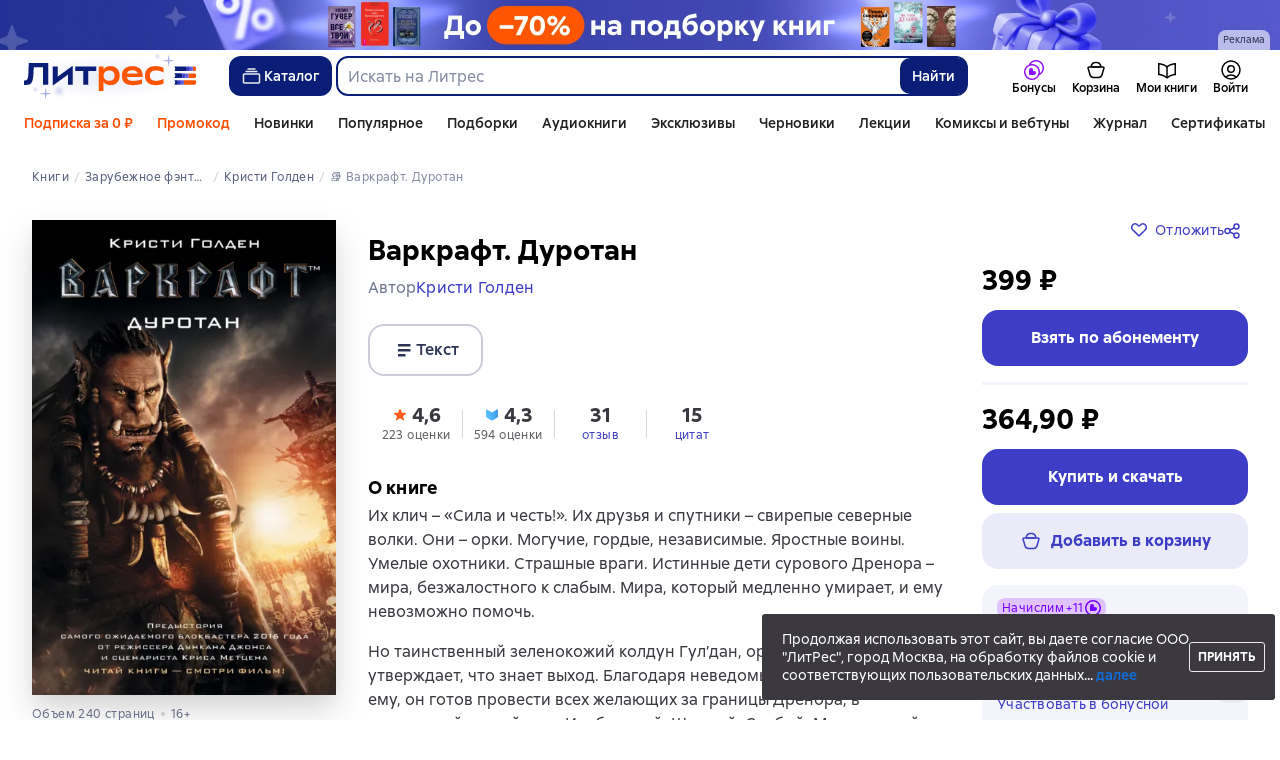

--- FILE ---
content_type: text/html; charset=utf-8
request_url: https://www.litres.ru/book/kristi-golden/varkraft-durotan-18327862/
body_size: 50287
content:
<!DOCTYPE html><html lang="ru-RU"><script>if(typeof window.MutationObserver==='undefined'||typeof window.IntersectionObserver==='undefined'||typeof window.ResizeObserver==='undefined'||typeof window.globalThis==='undefined'||typeof window.Intl==='undefined'||typeof window.Intl.DateTimeFormat==='undefined'){document.write('<script src="https://cdnjs.cloudflare.com/polyfill/v3/polyfill.min.js?version=4.8.0&features=MutationObserver%2CIntersectionObserver%2CResizeObserver%2CglobalThis%2CIntl.DateTimeFormat.~locale.ru"></scr'+'ipt>')}
      </script><head><meta charSet="utf-8" data-next-head=""/><link rel="prefetch" href="https://cdn.litres.ru/_next/static/media/sprite.a6454b0e.svg" as="image" type="image/svg+xml" fetchpriority="high"/><link rel="shortcut icon" href="https://cdn.litres.ru/static/litres/favicon.svg" type="image/svg+xml" data-next-head=""/><link rel="shortcut icon" href="https://cdn.litres.ru/static/litres/favicon.ico" type="image/x-icon" data-next-head=""/><link title="Новые книги на Литрес" rel="alternate" type="application/rss+xml" href="/rss/" data-next-head=""/><link rel="apple-touch-icon" href="https://cdn.litres.ru/static/litres/i/social/seo/icon_114x114.png?caf381" data-next-head=""/><link rel="yandex-tableau-widget" href="https://www.litres.ru/static/litres/inc/seo/yandex-tableau-manifest.json" data-next-head=""/><link rel="manifest" href="https://www.litres.ru/static/manifest.json" data-next-head=""/><meta content="ru" http-equiv="content-language" data-next-head=""/><meta name="viewport" content="width=device-width, initial-scale=1" data-next-head=""/><link rel="preload" href="https://cdn.litres.ru/static/imgb2/media/2025/12/6/b_00009846.webp" as="image" fetchpriority="high" data-next-head=""/><link rel="preload" as="font" fetchpriority="high" href="https://cdn.litres.ru/static/litres/fonts/ALSSirius-Regular.woff2" type="font/woff2" crossorigin="anonymous" data-next-head=""/><link rel="preload" as="font" fetchpriority="high" href="https://cdn.litres.ru/static/litres/fonts/ALSSirius-Medium.woff2" type="font/woff2" crossorigin="anonymous" data-next-head=""/><link rel="preload" as="font" fetchpriority="high" href="https://cdn.litres.ru/static/litres/fonts/ALSSirius-Bold.woff2" type="font/woff2" crossorigin="anonymous" data-next-head=""/><link rel="preconnect" href="https://cdn.litres.ru" data-next-head=""/><link rel="preconnect" href="https://api.litres.ru" data-next-head=""/><link rel="dns-prefetch" href="https://www.google.ru" data-next-head=""/><link rel="dns-prefetch" href="https://counter.yadro.ru" data-next-head=""/><link rel="dns-prefetch" href="https://statad.ru" data-next-head=""/><link rel="alternate" href="https://litres.de/book/christie-golden/varkraft-durotan-18327862/" hreflang="de" data-next-head=""/><link rel="alternate" href="https://litres.com/book/christie-golden/varkraft-durotan-18327862/" hreflang="en" data-next-head=""/><link rel="alternate" href="https://litres.es/book/christie-golden/varkraft-durotan-18327862/" hreflang="es" data-next-head=""/><link rel="alternate" href="https://www.litres.ru/book/kristi-golden/varkraft-durotan-18327862/" hreflang="ru" data-next-head=""/><link rel="alternate" href="https://litres.pl/book/christie-golden/varkraft-durotan-18327862/" hreflang="pl" data-next-head=""/><link rel="alternate" href="https://litres.az/book/christie-golden/varkraft-durotan-18327862/" hreflang="az" data-next-head=""/><link rel="alternate" href="https://litres.uz/book/christie-golden/varkraft-durotan-18327862/" hreflang="uz" data-next-head=""/><link rel="alternate" href="https://litres.ee/book/christie-golden/varkraft-durotan-18327862/" hreflang="et" data-next-head=""/><link rel="alternate" href="https://www.litres.ru/book/kristi-golden/varkraft-durotan-18327862/" hreflang="x-default" data-next-head=""/><title data-next-head="">Варкрафт. Дуротан, Кристи Голден – купить и скачать книгу в fb2, epub, pdf на Литрес</title><meta name="description" content="📚 Купить скачать книгу &quot;Варкрафт. Дуротан, Кристи Голден&quot; за 364.90 📙 Растущая скидка до 30%: -10% с 1-го месяца, -20% с 3-го, -30% с 6-го! Эксклюзивы, новинки, бестселлеры. Чем дольше читаете — тем больше экономите! Литрес 📙" data-next-head=""/><meta property="og:type" content="books.book" data-next-head=""/><meta property="og:title" content="Варкрафт. Дуротан — Кристи Голден | Литрес" data-next-head=""/><meta property="og:url" content="https://www.litres.ru/book/kristi-golden/varkraft-durotan-18327862/" data-next-head=""/><meta property="og:image" content="https://cdn.litres.ru/pub/c/cover_415/18327862.webp" data-next-head=""/><meta property="og:site_name" content="Литрес" data-next-head=""/><meta property="og:description" content="Их клич – «Сила и честь!». Их друзья и спутники – свирепые северные волки. Они – орки. Могучие, гордые, независимые. Яростные воины. Умелые охотники. Страшные враги. Истинные дети сурового Дренора – …" data-next-head=""/><link href="https://www.litres.ru/book/kristi-golden/varkraft-durotan-18327862/" rel="canonical" data-next-head=""/><script type="application/ld+json" data-next-head="">{
  "@context": "https://schema.org",
  "@type": "Book",
  "name": "Варкрафт. Дуротан",
  "description": "Книга Кристи Голден «Варкрафт. Дуротан» — Их клич – «Сила и честь!». Их друзья и спутники – свирепые северные волки. Они – орки. Могучие, гордые, независимые. Яростные воины. Умелые охотники. Страшные враги. Истинные дети сурового Дренора – мира, безжалостного к слабым. Мира, который медленно умирает, и ему невозможно помочь.\nНо таинственный зеленокожий колдун Гул’дан, орк без клана, утверждает, что знает выход. Благодаря неведомым силам, подвластным ему, он готов провести всех желающих за границы Дренора, в прекрасный, новый мир. Изобильный. Щедрый. Слабый. Мир, готовый спелым плодом упасть в протянутую руку. Взамен Гул’дан просит немногого: отказаться от освященных веками традиций вольных кланов и покровительства духов этой земли. Перестать быть просто орками, но стать частью непобедимой Орды.\nТеперь перед Дуротаном, сыном и наследником погибшего вождя клана Северного Волка, стоит нелегкий выбор: предать все, что было свято для многих поколений его предков, или обречь свой народ на лишения и гибель.\nУзнай первым предысторию…",
  "url": "https://www.litres.ru/book/kristi-golden/varkraft-durotan-18327862/",
  "image": "https://cdn.litres.ru/pub/c/cover/18327862.jpg",
  "author": {
    "@type": "Person",
    "name": "Кристи Голден"
  },
  "publisher": {
    "@type": "Organization",
    "name": "ЛитРес"
  },
  "isbn": "978-5-17-096954-8",
  "datePublished": "2016",
  "numberOfPages": 240,
  "bookFormat": "https://schema.org/EBook",
  "aggregateRating": {
    "@type": "AggregateRating",
    "ratingValue": "4.6",
    "reviewCount": "223"
  },
  "offers": {
    "@type": "Offer",
    "price": "364.9",
    "priceCurrency": "RUB",
    "availability": "https://schema.org/InStock",
    "itemCondition": "https://schema.org/NewCondition"
  },
  "potentialAction": {
    "@type": "ReadAction",
    "target": "https://www.litres.ru/book/kristi-golden/varkraft-durotan-18327862/chitat-onlayn/",
    "name": "Читать онлайн"
  },
  "additionalProperty": [
    {
      "@type": "PropertyValue",
      "name": "Формат скачивания",
      "value": "epub, fb2, fb3, ios.epub, mobi, pdf, txt, zip"
    }
  ]
}</script><script type="application/ld+json" data-next-head="">{
  "@context": "https://schema.org",
  "@type": "Product",
  "name": "Варкрафт. Дуротан",
  "author": {
    "@type": "Person",
    "name": "Кристи Голден"
  },
  "url": "https://www.litres.ru/book/kristi-golden/varkraft-durotan-18327862/",
  "image": "https://cdn.litres.ru/pub/c/cover/18327862.jpg",
  "offers": {
    "@type": "Offer",
    "price": 364.9,
    "priceCurrency": "RUB",
    "availability": "https://schema.org/InStock",
    "loyaltyPoints": {
      "@type": "LoyaltyPoints",
      "loyaltyProgram": {
        "@type": "LoyaltyProgram",
        "name": "Книголов"
      },
      "loyaltyPointsEarned": {
        "@type": "QuantitativeValue",
        "value": 10.95,
        "unitText": "RUB"
      }
    }
  },
  "potentialAction": {
    "@type": "ShareAction",
    "result": {
      "@type": "MonetaryAmount",
      "currency": "RUB",
      "value": 36.49
    },
    "description": "Посоветуйте эту книгу и получите 36,49 ₽ с покупки её другом"
  }
}</script><link rel="preload" as="image" fetchpriority="high" href="https://cdn.litres.ru/pub/c/cover_415/18327862.webp" data-next-head=""/><link data-next-font="" rel="preconnect" href="/" crossorigin="anonymous"/><script id="AdvCakeSdkLoader" data-nscript="beforeInteractive">window.addEventListener("advcake_track_id_updated",e=>{"undefined"!=typeof window&&(window.lastAdvCakeTrackId=e.detail?.value)}),function(e){var a=new URLSearchParams(window.location.search);if(a.has("lfrom")||a.has("lfrom_processed")||a.has("utm_source")){var t=e.createElement("script");t.async=1,t.src="https://tj4rxr.ru/",(e=e.getElementsByTagName("script")[0]).parentNode.insertBefore(t,e)}}(document);</script><link rel="preload" href="https://cdn.litres.ru/_next/static/css/e23ccaca02eb8986.css" as="style"/><link rel="stylesheet" href="https://cdn.litres.ru/_next/static/css/e23ccaca02eb8986.css" data-n-g=""/><link rel="preload" href="https://cdn.litres.ru/_next/static/css/c81d07ad844695e1.css" as="style"/><link rel="stylesheet" href="https://cdn.litres.ru/_next/static/css/c81d07ad844695e1.css" data-n-p=""/><link rel="preload" href="https://cdn.litres.ru/_next/static/css/cada2886bb70a3f3.css" as="style"/><link rel="stylesheet" href="https://cdn.litres.ru/_next/static/css/cada2886bb70a3f3.css" data-n-p=""/><link rel="preload" href="https://cdn.litres.ru/_next/static/css/fa68227913481b55.css" as="style"/><link rel="stylesheet" href="https://cdn.litres.ru/_next/static/css/fa68227913481b55.css" data-n-p=""/><link rel="preload" href="https://cdn.litres.ru/_next/static/css/ad9fc319e4de1c67.css" as="style"/><link rel="stylesheet" href="https://cdn.litres.ru/_next/static/css/ad9fc319e4de1c67.css" data-n-p=""/><link rel="preload" href="https://cdn.litres.ru/_next/static/css/9411fb2943f56dc2.css" as="style"/><link rel="stylesheet" href="https://cdn.litres.ru/_next/static/css/9411fb2943f56dc2.css"/><link rel="preload" href="https://cdn.litres.ru/_next/static/css/dbf5796bb68965a2.css" as="style"/><link rel="stylesheet" href="https://cdn.litres.ru/_next/static/css/dbf5796bb68965a2.css"/><link rel="preload" href="https://cdn.litres.ru/_next/static/css/daf81a6911e1aa8b.css" as="style"/><link rel="stylesheet" href="https://cdn.litres.ru/_next/static/css/daf81a6911e1aa8b.css"/><link rel="preload" href="https://cdn.litres.ru/_next/static/css/eef937116dc5fedc.css" as="style"/><link rel="stylesheet" href="https://cdn.litres.ru/_next/static/css/eef937116dc5fedc.css"/><noscript data-n-css=""></noscript><script defer="" nomodule="" src="https://cdn.litres.ru/_next/static/chunks/polyfills-42372ed130431b0a.js"></script><script defer="" src="https://cdn.litres.ru/_next/static/chunks/1971.6b5f42bfc6d6c611.js"></script><script defer="" src="https://cdn.litres.ru/_next/static/chunks/1263-36b6367ae7115e02.js"></script><script defer="" src="https://cdn.litres.ru/_next/static/chunks/3375-0ed6d12a2d2e38d2.js"></script><script defer="" src="https://cdn.litres.ru/_next/static/chunks/562-004664193ecd426d.js"></script><script defer="" src="https://cdn.litres.ru/_next/static/chunks/8721-94f1553537488835.js"></script><script defer="" src="https://cdn.litres.ru/_next/static/chunks/4187.a98161a20fb9742c.js"></script><script defer="" src="https://cdn.litres.ru/_next/static/chunks/4686.1ecb0e56c237f036.js"></script><script defer="" src="https://cdn.litres.ru/_next/static/chunks/5298-4dc0f4b3ed78baf6.js"></script><script defer="" src="https://cdn.litres.ru/_next/static/chunks/9514.c79ae8cf176258f5.js"></script><script src="https://cdn.litres.ru/_next/static/chunks/webpack-9c815a3a2eadeb06.js" defer=""></script><script src="https://cdn.litres.ru/_next/static/chunks/framework-492644e40ce3fb68.js" defer=""></script><script src="https://cdn.litres.ru/_next/static/chunks/main-b7bbcf6f73715c1a.js" defer=""></script><script src="https://cdn.litres.ru/_next/static/chunks/pages/_app-2c5f2f7e24782956.js" defer=""></script><script src="https://cdn.litres.ru/_next/static/chunks/4168-3f76546877cf4dfb.js" defer=""></script><script src="https://cdn.litres.ru/_next/static/chunks/2838-1d2ec371c92ecf1e.js" defer=""></script><script src="https://cdn.litres.ru/_next/static/chunks/6470-d88080d635eb7568.js" defer=""></script><script src="https://cdn.litres.ru/_next/static/chunks/9964-c0682ba4df0765cd.js" defer=""></script><script src="https://cdn.litres.ru/_next/static/chunks/9994-824f6e034fb1a9da.js" defer=""></script><script src="https://cdn.litres.ru/_next/static/chunks/6430-3f6d4a9421cc3e1a.js" defer=""></script><script src="https://cdn.litres.ru/_next/static/chunks/3256-b04a9b073b2c9586.js" defer=""></script><script src="https://cdn.litres.ru/_next/static/chunks/5274-cdcfef7c9b4536d9.js" defer=""></script><script src="https://cdn.litres.ru/_next/static/chunks/7355-702a20e13829bf65.js" defer=""></script><script src="https://cdn.litres.ru/_next/static/chunks/4748-5187d51a431e57f4.js" defer=""></script><script src="https://cdn.litres.ru/_next/static/chunks/7364-edde0a81b924a53b.js" defer=""></script><script src="https://cdn.litres.ru/_next/static/chunks/1106-b486ae6400f767a1.js" defer=""></script><script src="https://cdn.litres.ru/_next/static/chunks/9407-ed18b8f441a606a5.js" defer=""></script><script src="https://cdn.litres.ru/_next/static/chunks/8680-d240ea6f8c199d0a.js" defer=""></script><script src="https://cdn.litres.ru/_next/static/chunks/3241-a29385ebe6a20988.js" defer=""></script><script src="https://cdn.litres.ru/_next/static/chunks/3715-f301325d38627da5.js" defer=""></script><script src="https://cdn.litres.ru/_next/static/chunks/9097-8affb2a63e901fbb.js" defer=""></script><script src="https://cdn.litres.ru/_next/static/chunks/8430-dcb48be8542d2ae1.js" defer=""></script><script src="https://cdn.litres.ru/_next/static/chunks/2293-2c529199506e73b9.js" defer=""></script><script src="https://cdn.litres.ru/_next/static/chunks/5390-7fd1aa674e27af5f.js" defer=""></script><script src="https://cdn.litres.ru/_next/static/chunks/609-32d32913932058cc.js" defer=""></script><script src="https://cdn.litres.ru/_next/static/chunks/3474-c329f5126dc1fd5b.js" defer=""></script><script src="https://cdn.litres.ru/_next/static/chunks/4525-413651f7fff10129.js" defer=""></script><script src="https://cdn.litres.ru/_next/static/chunks/6394-f610fd634f41f869.js" defer=""></script><script src="https://cdn.litres.ru/_next/static/chunks/4456-e17c38ee00a5aa86.js" defer=""></script><script src="https://cdn.litres.ru/_next/static/chunks/1065-ee06e686dc046532.js" defer=""></script><script src="https://cdn.litres.ru/_next/static/chunks/3833-8470013a78c32534.js" defer=""></script><script src="https://cdn.litres.ru/_next/static/chunks/pages/book/%5Bauthor%5D/%5BbookSlug%5D-633fe73df03792f5.js" defer=""></script><script src="https://cdn.litres.ru/_next/static/zRCkjOX7FrrR-pKqOBFAW/_buildManifest.js" defer=""></script><script src="https://cdn.litres.ru/_next/static/zRCkjOX7FrrR-pKqOBFAW/_ssgManifest.js" defer=""></script></head><body><div id="__next"><link rel="manifest" href="/static/manifest.json"/><div id="Tracking-Container"><div id="Tracking-NoJS-Container"><noscript><img src="https://www.tns-counter.ru/V13a****litres_ru/ru/UTF-8/tmsec=litres_total/" width="1" height="1" alt=""/></noscript><noscript><iframe src="https://www.googletagmanager.com/ns.html?id=GTM-NM9VW6D" height="0" width="0" style="display:none;visibility:hidden" title="googletagmanager"></iframe></noscript><noscript><img src="https://vk.com/rtrg?p=VK-RTRG-280711-d3F84" style="position:fixed;left:-999px" alt=""/></noscript></div></div><div id="layout-root" class="layout-root a8e74375 d1891d07"><div class="_45270123" style="padding-bottom:146px"></div><header data-testid="header" class="f6f1894d"><a tabindex="0" class="_52804aad" role="button">Перейти к контенту</a><div><div class="_96f658c4" role="presentation"><a data-testid="mainPromoBanner--desktop" href="https://www.litres.ru/collections/kanikuly-so-skidkami-do-70-na-podborku-knig/?erid=2W5zFGdFvfa&amp;banner_id=9846&amp;banner_title=%D0%9A%D0%B0%D0%BD%D0%B8%D0%BA%D1%83%D0%BB%D1%8B%20%D1%81%D0%BE%20%D1%81%D0%BA%D0%B8%D0%B4%D0%BA%D0%B0%D0%BC%D0%B8%20%D1%80%D0%B0%D1%81%D1%82%D1%8F%D0%B6%D0%BA%D0%B0&amp;campaign_id=40774&amp;place_slug=web-header-full-width&amp;source=banners" tabindex="0" class="_239e895a" target="_blank" rel="noreferrer" aria-label="Каникулы со скидками растяжка"><picture><source srcSet="https://cdn.litres.ru/static/imgb2/media/2025/12/6/b_00009846.webp" type="image/webp"/><source srcSet="https://cdn.litres.ru/static/imgb2/media/2025/12/6/b_00009846.jpg"/><img class="_239e895a" src="https://cdn.litres.ru/static/imgb2/media/2025/12/6/b_00009846.jpg" alt="Каникулы со скидками растяжка" decoding="sync"/></picture></a><div class="fb5d50fc"><div class="ca8c82b3"><p class="c0c890fc">Реклама</p></div></div></div></div><div class="_5d332c5b"><div class="d5ea9723"><a data-testid="header--logo" href="/" tabindex="0" class="afddcdd5" style="cursor:pointer" aria-label="Главная страница Литрес"><img src="https://cdn.litres.ru/_next/static/media/newYearLogo.1d96ed91.svg" width="173" height="46" alt="Логотип Литрес" class="_96632be8"/><img src="https://cdn.litres.ru/_next/static/media/newYearLogoMobile.25a1d976.svg" width="119" height="29" alt="Логотип Литрес" class="_8911af56"/></a></div><div class="_2834e32d"><button class="e3691cb9" type="button" data-testid="header-catalog-button"><svg width="25" height="24" viewBox="0 0 25 24" fill="none" xmlns="http://www.w3.org/2000/svg"><path d="M19.5 10H5.5C4.94772 10 4.5 10.4477 4.5 11V18C4.5 18.5523 4.94772 19 5.5 19H19.5C20.0523 19 20.5 18.5523 20.5 18V11C20.5 10.4477 20.0523 10 19.5 10Z" stroke="#E9EBF0" stroke-width="1.5" stroke-linejoin="round"></path><path d="M6.5 7.5H18.5" stroke="#E9EBF0" stroke-width="1.5" stroke-linejoin="round"></path><path d="M8.5 5H16.5" stroke="#E9EBF0" stroke-width="1.5" stroke-linejoin="round"></path></svg>Каталог</button><div tabindex="0" data-header-popup="genres" class="d90ed88e _22a8214a _43969555" style="top:146px" id="genres_popup" data-testid="genres_popup"><div class="_0c5402ca"><div class="_0a2c66f2"><div class="_08c36bed"><a tabindex="0" role="button" class="c0570ff8"><div class="e74cb539" data-testid="icon_close" role="presentation"></div></a><div class="_8cef4a23" data-testid="popup__genreContainer--wrapper"><div class="_0300f435"><a data-testid="popup__genreTitle" href="/legkoe-chtenie/" tabindex="0" class="_694da326 _0fce91f7">Легкое чтение</a><ul class="_9ecfeee7"><li class="_1248cde2"><a data-testid="popup__subGenre--link" href="/knigi-fentezi/" tabindex="0" title=" 0 книг" data-arts-count="false" class="_694da326 a881c758">Фэнтези</a></li><li class="_1248cde2"><a data-testid="popup__subGenre--link" href="/knigi-detektivy/" tabindex="0" title=" 0 книг" data-arts-count="false" class="_694da326 a881c758">Детективы</a></li><li class="_1248cde2"><a data-testid="popup__subGenre--link" href="/knigi-boeviki-ostrosugetnaya/" tabindex="0" title=" 0 книг" data-arts-count="false" class="_694da326 a881c758">Боевики, остросюжетная литература</a></li><li class="_1248cde2"><a data-testid="popup__subGenre--link" href="/knigi-fantastika/" tabindex="0" title=" 0 книг" data-arts-count="false" class="_694da326 a881c758">Фантастика</a></li><li class="_1248cde2"><a data-testid="popup__subGenre--link" href="/knigi-lubovnye-romany/" tabindex="0" title=" 0 книг" data-arts-count="false" class="_694da326 a881c758">Любовные романы</a></li><li class="_27a2191a" data-testid="popup__moreGeners--button"><a tabindex="0" role="button">Все<!-- --> <!-- -->12</a></li></ul></div><div class="_0300f435"><a data-testid="popup__genreTitle" href="/sereznoe-chtenie/" tabindex="0" class="_694da326 _0fce91f7">Серьезное чтение</a><ul class="_9ecfeee7"><li class="_1248cde2"><a data-testid="popup__subGenre--link" href="/knigi-sovremennaya-proza/" tabindex="0" title=" 0 книг" data-arts-count="false" class="_694da326 a881c758">Современная проза</a></li><li class="_1248cde2"><a data-testid="popup__subGenre--link" href="/klassicheskaya-literatura/" tabindex="0" title=" 0 книг" data-arts-count="false" class="_694da326 a881c758">Классическая литература</a></li><li class="_1248cde2"><a data-testid="popup__subGenre--link" href="/sereznoe-chtenie/ob-istorii-serezno/" tabindex="0" title=" 0 книг" data-arts-count="false" class="_694da326 a881c758">Об истории серьезно</a></li><li class="_1248cde2"><a data-testid="popup__subGenre--link" href="/knigi-publicistika/biografii-memuary/" tabindex="0" title=" 0 книг" data-arts-count="false" class="_694da326 a881c758">Биографии и мемуары</a></li><li class="_1248cde2"><a data-testid="popup__subGenre--link" href="/sereznoe-chtenie/stihi-poeziya/" tabindex="0" title=" 0 книг" data-arts-count="false" class="_694da326 a881c758">Cтихи, поэзия</a></li><li class="_27a2191a" data-testid="popup__moreGeners--button"><a tabindex="0" role="button">Все<!-- --> <!-- -->6</a></li></ul></div><div class="_0300f435"><a data-testid="popup__genreTitle" href="/istoriya/" tabindex="0" class="_694da326 _0fce91f7">История</a><ul class="_9ecfeee7"><li class="_1248cde2"><a data-testid="popup__subGenre--link" href="/populyarno-ob-istorii/" tabindex="0" title=" 0 книг" data-arts-count="false" class="_694da326 a881c758">Популярно об истории</a></li><li class="_1248cde2"><a data-testid="popup__subGenre--link" href="/knigi-priklucheniya/puteshestviyah/" tabindex="0" title=" 0 книг" data-arts-count="false" class="_694da326 a881c758">Книги о путешествиях</a></li><li class="_1248cde2"><a data-testid="popup__subGenre--link" href="/knigi-publicistika/biografii-memuary/" tabindex="0" title=" 0 книг" data-arts-count="false" class="_694da326 a881c758">Биографии и мемуары</a></li><li class="_1248cde2"><a data-testid="popup__subGenre--link" href="/knigi-detektivy/istoricheskie/" tabindex="0" title=" 0 книг" data-arts-count="false" class="_694da326 a881c758">Исторические детективы</a></li><li class="_1248cde2"><a data-testid="popup__subGenre--link" href="/knigi-sovremennaya-proza/istoricheskaya-literatura/" tabindex="0" title=" 0 книг" data-arts-count="false" class="_694da326 a881c758">Историческая литература</a></li><li class="_27a2191a" data-testid="popup__moreGeners--button"><a tabindex="0" role="button">Все<!-- --> <!-- -->12</a></li></ul></div><div class="_0300f435"><a data-testid="popup__genreTitle" href="/znaniya-navyki/biznes/" tabindex="0" class="_694da326 _0fce91f7">Бизнес-книги</a><ul class="_9ecfeee7"><li class="_1248cde2"><a data-testid="popup__subGenre--link" href="/biznes-knigi/lichnaya-effektivnost/" tabindex="0" title=" 0 книг" data-arts-count="false" class="_694da326 a881c758">Личная эффективность</a></li><li class="_1248cde2"><a data-testid="popup__subGenre--link" href="/biznes-knigi/menedzhment/" tabindex="0" title=" 0 книг" data-arts-count="false" class="_694da326 a881c758">Менеджмент</a></li><li class="_1248cde2"><a data-testid="popup__subGenre--link" href="/biznes-knigi/o-biznese-populyarno/" tabindex="0" title=" 0 книг" data-arts-count="false" class="_694da326 a881c758">О бизнесе популярно</a></li><li class="_1248cde2"><a data-testid="popup__subGenre--link" href="/biznes-knigi/zarubezhnaya-delovaya-literatura/" tabindex="0" title=" 0 книг" data-arts-count="false" class="_694da326 a881c758">Зарубежная деловая литература</a></li><li class="_1248cde2"><a data-testid="popup__subGenre--link" href="/biznes-knigi/taym-menedzhment/" tabindex="0" title=" 0 книг" data-arts-count="false" class="_694da326 a881c758">Тайм-менеджмент</a></li><li class="_27a2191a" data-testid="popup__moreGeners--button"><a tabindex="0" role="button">Все<!-- --> <!-- -->31</a></li></ul></div><div class="_0300f435"><a data-testid="popup__genreTitle" href="/znaniya-navyki/" tabindex="0" class="_694da326 _0fce91f7">Знания и навыки</a><ul class="_9ecfeee7"><li class="_1248cde2"><a data-testid="popup__subGenre--link" href="/knigi-psihologiya/samorazvitiye-lichnostnyy-rost/" tabindex="0" title=" 0 книг" data-arts-count="false" class="_694da326 a881c758">Саморазвитие / личностный рост</a></li><li class="_1248cde2"><a data-testid="popup__subGenre--link" href="/knigi-nauka-obrazovanie/nauchno-populyarnaya-literatura/" tabindex="0" title=" 0 книг" data-arts-count="false" class="_694da326 a881c758">Научно-популярная литература</a></li><li class="_1248cde2"><a data-testid="popup__subGenre--link" href="/znaniya-navyki/uchebnaya-nauchnaya-literatura/" tabindex="0" title=" 0 книг" data-arts-count="false" class="_694da326 a881c758">Учебная и научная литература</a></li><li class="_1248cde2"><a data-testid="popup__subGenre--link" href="/znaniya-navyki/biznes/" tabindex="0" title=" 0 книг" data-arts-count="false" class="_694da326 a881c758">Бизнес-книги</a></li><li class="_1248cde2"><a data-testid="popup__subGenre--link" href="/psihologiya-motivaciya/istorii-iz-zhizni/" tabindex="0" title=" 0 книг" data-arts-count="false" class="_694da326 a881c758">Истории из жизни</a></li><li class="_27a2191a" data-testid="popup__moreGeners--button"><a tabindex="0" role="button">Все<!-- --> <!-- -->12</a></li></ul></div><div class="_0300f435"><a data-testid="popup__genreTitle" href="/psihologiya-motivaciya/" tabindex="0" class="_694da326 _0fce91f7">Психология, мотивация</a><ul class="_9ecfeee7"><li class="_1248cde2"><a data-testid="popup__subGenre--link" href="/knigi-psihologiya/" tabindex="0" title=" 0 книг" data-arts-count="false" class="_694da326 a881c758">Книги по психологии</a></li><li class="_1248cde2"><a data-testid="popup__subGenre--link" href="/knigi-psihologiya/samorazvitiye-lichnostnyy-rost/" tabindex="0" title=" 0 книг" data-arts-count="false" class="_694da326 a881c758">Саморазвитие / личностный рост</a></li><li class="_1248cde2"><a data-testid="popup__subGenre--link" href="/psihologiya-motivaciya/religiya-duhovnaya-literatura/" tabindex="0" title=" 0 книг" data-arts-count="false" class="_694da326 a881c758">Религия и духовная литература</a></li><li class="_1248cde2"><a data-testid="popup__subGenre--link" href="/knigi-publicistika/biografii-memuary/" tabindex="0" title=" 0 книг" data-arts-count="false" class="_694da326 a881c758">Биографии и мемуары</a></li><li class="_1248cde2"><a data-testid="popup__subGenre--link" href="/psihologiya-motivaciya/istorii-iz-zhizni/" tabindex="0" title=" 0 книг" data-arts-count="false" class="_694da326 a881c758">Истории из жизни</a></li><li class="_27a2191a" data-testid="popup__moreGeners--button"><a tabindex="0" role="button">Все<!-- --> <!-- -->7</a></li></ul></div><div class="_0300f435"><a data-testid="popup__genreTitle" href="/sport-zdorove-krasota/" tabindex="0" class="_694da326 _0fce91f7">Спорт, здоровье, красота</a><ul class="_9ecfeee7"><li class="_1248cde2"><a data-testid="popup__subGenre--link" href="/sport-zdorove-krasota/medicina-i-zdorove/" tabindex="0" title=" 0 книг" data-arts-count="false" class="_694da326 a881c758">Медицина и здоровье</a></li><li class="_1248cde2"><a data-testid="popup__subGenre--link" href="/sport-zdorove-krasota/sport/" tabindex="0" title=" 0 книг" data-arts-count="false" class="_694da326 a881c758">Спорт</a></li><li class="_1248cde2"><a data-testid="popup__subGenre--link" href="/erotika-seks/seksualnyye-rukovodstva/" tabindex="0" title=" 0 книг" data-arts-count="false" class="_694da326 a881c758">Секс / секс-руководства</a></li><li class="_1248cde2"><a data-testid="popup__subGenre--link" href="/sport-zdorove-krasota/krasota/" tabindex="0" title=" 0 книг" data-arts-count="false" class="_694da326 a881c758">Красота</a></li></ul></div><div class="_0300f435"><a data-testid="popup__genreTitle" href="/hobbi-dosug/" tabindex="0" class="_694da326 _0fce91f7">Хобби, досуг</a><ul class="_9ecfeee7"><li class="_1248cde2"><a data-testid="popup__subGenre--link" href="/knigi-ezoterika/yoga/" tabindex="0" title=" 0 книг" data-arts-count="false" class="_694da326 a881c758">Йога</a></li><li class="_1248cde2"><a data-testid="popup__subGenre--link" href="/knigi-dom-semya/kulinariya/" tabindex="0" title=" 0 книг" data-arts-count="false" class="_694da326 a881c758">Кулинария</a></li><li class="_1248cde2"><a data-testid="popup__subGenre--link" href="/knigi-dom-semya/hobbi_uvlecheniya/" tabindex="0" title=" 0 книг" data-arts-count="false" class="_694da326 a881c758">Хобби / увлечения</a></li><li class="_1248cde2"><a data-testid="popup__subGenre--link" href="/knigi-iskusstvo/izobrazitelnoe-iskusstvo/" tabindex="0" title=" 0 книг" data-arts-count="false" class="_694da326 a881c758">Изобразительное искусство</a></li><li class="_1248cde2"><a data-testid="popup__subGenre--link" href="/knigi-dom-semya/rukodeliye-remesla/" tabindex="0" title=" 0 книг" data-arts-count="false" class="_694da326 a881c758">Рукоделие и ремесла</a></li><li class="_27a2191a" data-testid="popup__moreGeners--button"><a tabindex="0" role="button">Все<!-- --> <!-- -->19</a></li></ul></div><div class="_0300f435"><a data-testid="popup__genreTitle" href="/dom-dacha/" tabindex="0" class="_694da326 _0fce91f7">Дом, дача</a><ul class="_9ecfeee7"><li class="_1248cde2"><a data-testid="popup__subGenre--link" href="/knigi-dom-semya/kulinariya/" tabindex="0" title=" 0 книг" data-arts-count="false" class="_694da326 a881c758">Кулинария</a></li><li class="_1248cde2"><a data-testid="popup__subGenre--link" href="/knigi-dom-semya/hobbi_uvlecheniya/" tabindex="0" title=" 0 книг" data-arts-count="false" class="_694da326 a881c758">Хобби / увлечения</a></li><li class="_1248cde2"><a data-testid="popup__subGenre--link" href="/dom-dacha/domashnee-hozyaystvo/" tabindex="0" title=" 0 книг" data-arts-count="false" class="_694da326 a881c758">Домашнее хозяйство</a></li><li class="_1248cde2"><a data-testid="popup__subGenre--link" href="/knigi-dom-semya/rukodeliye-remesla/" tabindex="0" title=" 0 книг" data-arts-count="false" class="_694da326 a881c758">Рукоделие и ремесла</a></li><li class="_1248cde2"><a data-testid="popup__subGenre--link" href="/knigi-dom-semya/domashnie-zhivotnye/" tabindex="0" title=" 0 книг" data-arts-count="false" class="_694da326 a881c758">Домашние животные</a></li><li class="_27a2191a" data-testid="popup__moreGeners--button"><a tabindex="0" role="button">Все<!-- --> <!-- -->16</a></li></ul></div><div class="_0300f435"><a data-testid="popup__genreTitle" href="/detskie-knigi/" tabindex="0" class="_694da326 _0fce91f7">Детские книги</a><ul class="_9ecfeee7"><li class="_1248cde2"><a data-testid="popup__subGenre--link" href="/detskie-knigi/zarubezhnye/" tabindex="0" title=" 0 книг" data-arts-count="false" class="_694da326 a881c758">Зарубежные детские книги</a></li><li class="_1248cde2"><a data-testid="popup__subGenre--link" href="/detskie-knigi/skazki/" tabindex="0" title=" 0 книг" data-arts-count="false" class="_694da326 a881c758">Сказки</a></li><li class="_1248cde2"><a data-testid="popup__subGenre--link" href="/detskie-knigi/children/" tabindex="0" title=" 0 книг" data-arts-count="false" class="_694da326 a881c758">Книги для детей</a></li><li class="_1248cde2"><a data-testid="popup__subGenre--link" href="/detskie-knigi/knigi_doshkolniki/" tabindex="0" title=" 0 книг" data-arts-count="false" class="_694da326 a881c758">Книги для дошкольников</a></li><li class="_1248cde2"><a data-testid="popup__subGenre--link" href="/detskie-knigi/dlya-podrostkov/" tabindex="0" title=" 0 книг" data-arts-count="false" class="_694da326 a881c758">Книги для подростков</a></li><li class="_27a2191a" data-testid="popup__moreGeners--button"><a tabindex="0" role="button">Все<!-- --> <!-- -->15</a></li></ul></div><div class="_0300f435"><a data-testid="popup__genreTitle" href="/roditelyam/" tabindex="0" class="_694da326 _0fce91f7">Родителям</a><ul class="_9ecfeee7"><li class="_1248cde2"><a data-testid="popup__subGenre--link" href="/knigi-dom-semya/vospitanie-detey/" tabindex="0" title=" 0 книг" data-arts-count="false" class="_694da326 a881c758">Воспитание детей</a></li><li class="_1248cde2"><a data-testid="popup__subGenre--link" href="/knigi-psihologiya/detskaya/" tabindex="0" title=" 0 книг" data-arts-count="false" class="_694da326 a881c758">Детская психология</a></li><li class="_1248cde2"><a data-testid="popup__subGenre--link" href="/detskie-knigi/" tabindex="0" title=" 0 книг" data-arts-count="false" class="_694da326 a881c758">Детские книги</a></li><li class="_1248cde2"><a data-testid="popup__subGenre--link" href="/zdorovye-detey/" tabindex="0" title=" 0 книг" data-arts-count="false" class="_694da326 a881c758">Здоровье детей</a></li></ul></div><div class="_0300f435"><a data-testid="popup__genreTitle" href="/publicistika-periodicheskie-izdaniya/" tabindex="0" class="_694da326 _0fce91f7">Публицистика и периодические издания</a><ul class="_9ecfeee7"><li class="_1248cde2"><a data-testid="popup__subGenre--link" href="/knigi-publicisticheskaya-literatura/" tabindex="0" title=" 0 книг" data-arts-count="false" class="_694da326 a881c758">Публицистическая литература</a></li><li class="_1248cde2"><a data-testid="popup__subGenre--link" href="/periodicheskie-izdaniya/" tabindex="0" title=" 0 книг" data-arts-count="false" class="_694da326 a881c758">Периодические издания</a></li><li class="_1248cde2"><a data-testid="popup__subGenre--link" href="/podcasts/" tabindex="0" title=" 0 книг" data-arts-count="false" class="_694da326 a881c758">Подкасты</a></li></ul></div><div class="_0300f435"><a data-testid="popup__genreTitle" href="/drafts/" tabindex="0" class="_694da326 _0fce91f7">Черновики</a></div><div class="_0300f435"><a data-testid="popup__genreTitle" href="/selfpublishing/" tabindex="0" class="_694da326 _0fce91f7">Эксклюзивы</a></div><div class="_0300f435"><a data-testid="popup__genreTitle" href="/genre/webtoon-275083/" tabindex="0" class="_694da326 _0fce91f7">Вебтуны</a></div><div class="_0300f435"><a data-testid="popup__genreTitle" href="/showroom/fanfic/" tabindex="0" class="_694da326 _0fce91f7">Фанфики</a></div><div class="_0300f435"><a data-testid="popup__genreTitle" href="/collections/besplatnie-knigi/" tabindex="0" class="_694da326 _0fce91f7">Бесплатные книги</a></div></div></div></div></div><div class="d29aea3f" data-testid="popup__allGenre--button"><a href="/pages/new_genres/" tabindex="0" class="_694da326">Все 142 жанра<div class="_666c263c" data-testid="icon_chevronRight" role="presentation"></div></a></div></div><div class="cc56edc5"><form action="/search/" method="get" autoComplete="off" data-testid="header__search-form--desktop" role="search" aria-label="Искать на Литрес"><div class="_629ab8b2"><input class="_8fba8811" maxLength="150" placeholder="Искать на Литрес" name="q" data-testid="search__input" role="combobox" aria-controls="suggestionsSearchResult" aria-autocomplete="list" aria-haspopup="listbox" aria-expanded="false" value=""/><button class="_82b1c248" type="submit" data-testid="search__button" aria-label="Найти " aria-description="Результаты поиска появятся на странице">Найти</button></div></form></div></div><nav class="_32536d0d _2d8c1892" aria-label="Пользовательские разделы меню"><div class="_94c21a9e _486a4e26" data-testid="tab-bonus" id="tab-bonus"><a data-testid="tab__link" href="/landing/litres-bonus-change/" tabindex="0" class="_4e1b756d"><div class="_9b56e24b"><div class="b53838dd"><svg fill="none" viewBox="0 0 20 20" width="20" height="20" xmlns="http://www.w3.org/2000/svg"><path d="m15.293 15.293c2.7757-1.2553 4.707-4.0486 4.707-7.293 0-4.4183-3.5817-8-8-8-3.2444 0-6.0377 1.9313-7.293 4.707-2.7757 1.2553-4.707 4.0486-4.707 7.293 0 4.4182 3.5817 8 8 8 3.2444 0 6.0377-1.9314 7.293-4.707zm0.6189-2.1015c1.572-1.1864 2.5881-3.0703 2.5881-5.1915 0-3.5898-2.9101-6.5-6.5-6.5-2.1212 0-4.0051 1.0161-5.1915 2.5881 0.38874-0.05805 0.78662-0.08813 1.1915-0.08813 4.4183 0 8 3.5817 8 8 0 0.4049-0.0301 0.8028-0.0881 1.1915zm-1.4119-1.1915c0 3.5898-2.9101 6.5-6.5 6.5-3.5898 0-6.5-2.9102-6.5-6.5 0-3.5899 2.9102-6.5 6.5-6.5 3.5899 0 6.5 2.9102 6.5 6.5zm-9.4999-1.0165-6e-5 0.0164c-0.00275 0.7461 6.5e-4 2.608 0.00255 3.5047 5.9e-4 0.2757 0.22368 0.4983 0.49935 0.4983h3.4981c1.0002 0 3 0 3-2.003 0-2.5-3-2.0001-3-2.0001s0.5-3-2-2.9999c-1.9891 1e-5 -1.9963 1.9784-1.9999 2.9836z" clip-rule="evenodd" fill="#9013FE" fill-rule="evenodd"></path></svg></div></div><p class="d554e81d">Бонусы</p></a></div><div class="_25280e6d c79b8d23" data-testid="tab-basket" id="tab-basket"><a data-testid="tab__link" href="/my-books/cart/" tabindex="0" class="c151ff38"><div class="_4e9bf279"><div class="e9e60f90"><svg width="24" height="24" viewBox="0 0 24 24" fill="none" xmlns="http://www.w3.org/2000/svg" data-testid="basketTabIcon"><path d="M18.9243 9H5.07573C4.41135 9 3.93169 9.63591 4.11421 10.2747L5.92111 16.5989C6.41174 18.3161 7.98128 19.5 9.76721 19.5H14.2328C16.0187 19.5 17.5883 18.3161 18.0789 16.5989L19.8858 10.2747C20.0683 9.6359 19.5886 9 18.9243 9Z" stroke="#020305" stroke-width="1.5" stroke-linejoin="round"></path><path d="M15.7395 9H8.26051C7.54417 9 7.06016 8.2689 7.33993 7.60945L7.62487 6.9378C8.25188 5.45986 9.70176 4.5 11.3072 4.5H12.6928C14.2982 4.5 15.7481 5.45986 16.3751 6.9378L16.6601 7.60945C16.9398 8.2689 16.4558 9 15.7395 9Z" stroke="#020305" stroke-width="1.5" stroke-linejoin="round"></path></svg></div></div><p class="_545559a4">Корзина</p></a></div><div class="_25280e6d e74ef06a" data-testid="tab-myBooks" id="tab-myBooks"><a data-testid="tab__link" href="/my-books/" tabindex="0" class="c151ff38"><div class="_4e9bf279"><div class="e9e60f90"><svg width="24" height="24" viewBox="0 0 24 24" fill="none" xmlns="http://www.w3.org/2000/svg"><path d="M11.5203 8.4566L12 8.8557L12.4797 8.45659C14.071 7.1326 16.179 6.44532 17.9438 6.09571C18.8178 5.92257 19.5885 5.83593 20.1392 5.7927C20.1772 5.78972 20.2142 5.78694 20.25 5.78436V16.4503C20.2116 16.4537 20.172 16.4573 20.131 16.4612C19.6036 16.5116 18.8664 16.612 18.0166 16.8124C16.3246 17.2114 14.1419 18.0175 12.2909 19.6576C12.1308 19.7995 11.8692 19.7995 11.7091 19.6576C9.85805 18.0175 7.67537 17.2114 5.9834 16.8124C5.13358 16.612 4.39636 16.5116 3.86895 16.4612C3.82805 16.4573 3.78838 16.4537 3.75 16.4503V5.78437C3.78583 5.78695 3.82277 5.78972 3.86078 5.79271C4.41153 5.83594 5.18216 5.92258 6.05618 6.09572C7.82102 6.44534 9.929 7.13261 11.5203 8.4566Z" stroke="#020305" stroke-width="1.5"></path><path d="M12 8V14.5V19" stroke="#020305" stroke-width="1.5"></path></svg></div></div><p class="_545559a4">Мои книги</p></a></div><div class="_2a9f6674" data-testid="user-button"><div data-testid="header__login-button--desktop"><div class="_25280e6d" data-testid="tab-login" id="tab-login"><a data-testid="tab__link" href="/auth/login" tabindex="0" class="c151ff38"><div class="_4e9bf279"><div class="e9e60f90"><svg width="24" height="24" viewBox="0 0 24 24" fill="none" xmlns="http://www.w3.org/2000/svg"><circle cx="12" cy="11" r="3.25" stroke="#020305" stroke-width="1.5"></circle><path d="M6.5 19.318C7.84208 18.0095 9.50575 17 12 17C14.4943 17 16.1579 18.0095 17.5 19.318" stroke="#020305" stroke-width="1.5"></path><rect x="3" y="3" width="18" height="18" rx="9" stroke="#020305" stroke-width="1.5"></rect></svg></div></div><p class="_545559a4">Войти</p></a></div></div></div></nav></div><div id="lowerMenuWrap" class="_6424f003"><nav class="_0f27da77" aria-label="Основное меню"><div class="dc8d3e2c" data-testid="lowerMenu_items"><a data-testid="lowerMenu__item--subscription" href="/litres_subscription/" tabindex="0" class="b64bffff _41cb3e28" aria-hidden="false">Подписка за 0 ₽</a><a data-testid="lowerMenu__item--promoCodes" href="/promocode/" tabindex="0" class="b64bffff _41cb3e28" aria-hidden="false">Промокод</a><a data-testid="lowerMenu__item--newBooks" href="/showroom/new/" tabindex="0" class="b64bffff" aria-hidden="false">Новинки</a><a data-testid="lowerMenu__item--popular" href="/popular/" tabindex="0" class="b64bffff" aria-hidden="false">Популярное</a><a data-testid="lowerMenu__item--compilations" href="/collections/" tabindex="0" class="b64bffff" aria-hidden="false">Подборки</a><a data-testid="lowerMenu__item--audiobooks" href="/audiobooks/" tabindex="0" class="b64bffff" aria-hidden="false">Аудиокниги</a><a data-testid="lowerMenu__item--selfpub" href="/selfpublishing/" tabindex="0" class="b64bffff" aria-hidden="false">Эксклюзивы</a><a data-testid="lowerMenu__item--drafts" href="/drafts/" tabindex="0" class="b64bffff" aria-hidden="false">Черновики</a><a data-testid="lowerMenu__item--lectures" href="/showroom/lectures/" tabindex="0" class="b64bffff" aria-hidden="false">Лекции</a><a data-testid="lowerMenu__item--comics" href="/showroom/komiksy-i-manga-274060/" tabindex="0" class="b64bffff" aria-hidden="false">Комиксы и вебтуны</a><a data-testid="lowerMenu__item--journal" href="/journal/" tabindex="0" class="b64bffff" aria-hidden="false">Журнал</a><a data-testid="lowerMenu__item--certificatePresent" href="/certificate-present/" tabindex="0" class="b64bffff" aria-hidden="false">Сертификаты</a><a data-testid="lowerMenu__item--partners" href="/company/partners/" tabindex="0" class="b64bffff" aria-hidden="false">Партнёрская программа</a><a data-testid="lowerMenu__item--becomeAnAuthor" href="https://selfpub.ru/?utm_source=litres&amp;utm_medium=header&amp;utm_campaign=top" tabindex="0" class="b64bffff" aria-hidden="false">Стать автором</a><div class="_4887b5dd" data-testid="lowerMenu_moreButtonWrap"><div class="a8239b96" data-testid="lower-menu__more-button" tabindex="0"><a tabindex="-1">Ещё</a><svg width="12" height="8" viewBox="0 0 12 8" fill="none" xmlns="http://www.w3.org/2000/svg"><path d="M1 1L6 6L11 1" stroke="#212121" stroke-width="1.5" stroke-linecap="round"></path></svg></div><div style="visibility:hidden;position:absolute;left:-150px"><div data-testid="lowerMenu_moreItems"><a data-testid="lowerMenu_moreItem" href="/showroom/detskie-knigi-5007/" tabindex="0" class="d1d2e572" role="button" aria-label="Детская литература"><div class="_12a87617" data-testid="contextMenu__itemContent">Детская литература</div></a><a data-testid="lowerMenu_moreItem" href="/showroom/fanfic/" tabindex="0" class="d1d2e572" role="button" aria-label="Фанфики"><div class="_12a87617" data-testid="contextMenu__itemContent">Фанфики</div></a><a data-testid="lowerMenu_moreItem" href="/abonement/" tabindex="0" class="d1d2e572" role="button" aria-label="Литрес Абонемент"><div class="_12a87617" data-testid="contextMenu__itemContent">Литрес Абонемент</div></a><a data-testid="lowerMenu_moreItem" href="/company/adv-for-business/" tabindex="0" class="d1d2e572" role="button" aria-label="Реклама для бизнеса"><div class="_12a87617" data-testid="contextMenu__itemContent">Реклама для бизнеса</div></a><a data-testid="lowerMenu_moreItem" href="/podcasts/" tabindex="0" class="d1d2e572" role="button" aria-label="Подкасты"><div class="_12a87617" data-testid="contextMenu__itemContent">Подкасты</div></a><a data-testid="lowerMenu_moreItem" href="/cms/corp-library/" tabindex="0" class="d1d2e572" role="button" aria-label="Корпоративная библиотека"><div class="_12a87617" data-testid="contextMenu__itemContent">Корпоративная библиотека</div></a><a data-testid="lowerMenu_moreItem" href="/cms/7330/" tabindex="0" class="d1d2e572" role="button" aria-label="Литрес Чтец"><div class="_12a87617" data-testid="contextMenu__itemContent">Литрес Чтец</div></a><a data-testid="lowerMenu_moreItem" href="/selfpub/" tabindex="0" class="d1d2e572" role="button" aria-label="Издать свою книгу"><div class="_12a87617" data-testid="contextMenu__itemContent">Издать свою книгу</div></a><a data-testid="lowerMenu_moreItem" href="/app/" tabindex="0" class="d1d2e572" role="button" aria-label="Мобильные приложения"><div class="_12a87617" data-testid="contextMenu__itemContent">Мобильные приложения</div></a></div></div></div></div></nav></div></header><main class="_5b2dba93" id="main" role="main" aria-labelledby="pageTitle"><div id="book-card__wrapper" class="c76b1a71" data-testid="book-card__wrapper"><div class="_781d7927"><div class="_91b0f2df"><nav id="breadcrumbs" aria-label="Хлебные крошки" style="max-width:100%"><ul class="_7cfd77fe" itemscope="" itemType="https://schema.org/BreadcrumbList" data-testid="breadcrumbs__wrapper"><li itemscope="" itemType="https://schema.org/ListItem" itemProp="itemListElement" class="_3dce98ba _722f533b"><a href="/" tabindex="0" itemProp="item"><span itemProp="name">Книги</span></a><meta itemProp="position" content="1"/></li><li itemscope="" itemType="https://schema.org/ListItem" itemProp="itemListElement" class="_3dce98ba _722f533b"><a href="/genre/zarubezhnye-5218/" tabindex="0" itemProp="item"><span itemProp="name">зарубежное фэнтези</span></a><meta itemProp="position" content="2"/></li><li itemscope="" itemType="https://schema.org/ListItem" itemProp="itemListElement" class="_3dce98ba _8a9b0126"><a href="/author/kristi-golden/" tabindex="0" itemProp="item"><div class="_3ff52e0a _5f5676e7" data-testid="icon_crumbArrow" role="presentation"></div><span itemProp="name">Кристи Голден</span></a><meta itemProp="position" content="3"/></li><li itemscope="" itemType="https://schema.org/ListItem" itemProp="itemListElement" class="_3dce98ba _722f533b">📚 <span itemProp="name">Варкрафт. Дуротан</span><meta itemProp="position" content="4"/></li></ul></nav></div><div class="_26b099dd"><ul class="d45b41c4 fc20a294" data-testid="book-functional-block__wrapper"><li><button type="button" class="_98ad3f1d _3d1661ee fed0be69 fe5c8fec"><div class="_707b7939"><div class="_12a62cff"><div class="_21a5d7cf _6ad4970c" data-testid="wishlist__button"><div class="_3c575d40 e426a638" data-testid="icon_favorites" role="presentation"></div></div></div><div class="_12a62cff"><div>Отложить</div></div></div></button></li><li><button type="button" class="_98ad3f1d _3d1661ee _2c5c830e" data-testid="book--actionsMenu--button"><div class="_707b7939"><div class="_12a62cff"><div class="_2991fb41" data-testid="icon_dots" role="presentation"></div></div></div></button></li></ul></div></div><div itemscope="" itemType="https://schema.org/Book" class="_2e1f2080"><meta itemProp="dateModified" content="2026-01-01T01:40:17"/><div class="_0837f1c1" id="pageTitle">Основной контент книги Варкрафт. Дуротан</div><div class="_365d97b6" data-testid="artCard__info--wrapper"><div class="_4a3c181b" style="--book-card-cover-height-desktop:475px;--book-card-cover-height-tablet:390.625px;--book-card-cover-height-mobile:265.625px;cursor:zoom-in" data-testid="book-cover__wrapper"><div class="_0bd8490c _0b2794ac _78d816e0" role="presentation"><picture><source srcSet="https://cdn.litres.ru/pub/c/cover_415/18327862.webp" type="image/webp"/><img fetchpriority="high" itemProp="image" alt="Варкрафт. Дуротан" class="_1a783103 _7dac1ec3" data-testid="adaptiveCover__img" src="https://cdn.litres.ru/pub/c/cover_415/18327862.jpg" aria-hidden="true" loading="eager"/></picture></div></div><div class="_60782a53"><div class="_8686aa3b" data-testid="label-format__wrapper"><div class="d046a241"><div class="d5334ca1" data-testid="icon_iconText" role="presentation"></div>Текст</div></div></div><div data-testid="book-volume__wrapper" class="a918461a"><p>Объем 240 страниц</p><p>2016<!-- --> <!-- -->год</p><p class="_6c4e649e _32449fb1">16+</p></div><div class="b1061894"><div><a data-testid="book__fragmentReadListen--button" href="/book/kristi-golden/varkraft-durotan-18327862/chitat-onlayn/" class="ad20ffd5 _9de54c82 _9ee97056 _1f70b464" data-analytics-id="read-fragment-button" role="button"><div class="_87b72f2c"><div class="_70e57f8e" data-testid="button__content"><div class="d4e741ee" data-component="text-container">Читать фрагмент</div></div></div></a></div><button type="button" class="ad20ffd5 _9de54c82 _9ee97056 _1f70b464" data-analytics-id="subscribe-author-button" data-testid="book__subscribeButton"><div class="_87b72f2c"><div class="_70e57f8e" data-testid="button__content"><div class="d4e741ee" data-component="text-container">Подписаться на новинки автора</div></div></div></button></div><div class="ab9a686b d6bdc30d" data-testid="book-user-action__wrapper"><button type="button" class="_98ad3f1d _3d1661ee f9a88507 fed0be69 d57abe97 _03db60b9" data-analytics-id="finish-button"><div class="_707b7939"><div class="_12a62cff"><div class="_21a5d7cf"><div class="_61b7eec5 _22f2f6fb" data-testid="icon_finish" role="presentation"></div></div></div><div class="_12a62cff"><div data-testid="modal__finishButton">Отметить прочитанной</div></div></div></button></div></div><div class="f17a70d3"><div class="ad1a3a2a" data-testid="book__name--wrapper"><div class="_4259c30f"><div class="_9455017d" data-testid="book__marketingLabel--wrapper"></div><div class="bdf455eb _960a5755"><button type="button" class="_98ad3f1d _3d1661ee fed0be69 fe5c8fec"><div class="_707b7939"><div class="_12a62cff"><div class="_21a5d7cf _6ad4970c" data-testid="wishlist__button"><div class="_3c575d40 e426a638" data-testid="icon_favorites" role="presentation"></div></div></div><div class="_12a62cff"><div>Отложить</div></div></div></button><button aria-label="Поделиться" type="button" class="_98ad3f1d _3d1661ee fed0be69" data-testid="sharingButton--icon"><div class="_707b7939"><div class="_12a62cff"><div><div class="_242a8f29" data-testid="icon_share" role="presentation"></div></div></div><div class="_12a62cff"><span class="_8d0ba452" data-testid="modal__sharingButton--text">Поделиться</span></div></div></button></div></div><h1 itemProp="name" class="_8dfa70c8 ed20f469">Варкрафт. Дуротан</h1><div class="_2de7b5e2"><div class="_4cd65209"><div class="_4cd65209" data-testid="art__author--details"><span class="_9aac080f _6ed26950">автор</span><a data-testid="art__personName--link" href="/author/kristi-golden/" tabindex="0" class="_694da326 e5e772ad _31109fa8"><div class="_86af713b" style="max-height:none"><div><span itemProp="name">Кристи Голден</span></div></div></a></div></div><div class="_7dcfb23b"></div></div></div><div class="_7832f094"><div class="c745cf7a" data-testid="book-tabs-format__wrapper"><div class="_8e0667f4"><a href="/book/kristi-golden/varkraft-durotan-18327862/" tabindex="0" class="d62a21c5 _56418314"><div class="_686c58d8 b5b089bb"><div class="_5544bf63" data-testid="icon_iconText" role="presentation"></div></div><span data-testid="book-tabs-format__element_текст" class="_80f4cf9e _2ba867af">Текст</span></a></div></div><div class="_0acb79bb"><div class="aac23b55" data-testid="book-factoids__wrapper"><div itemProp="aggregateRating" itemscope="" itemType="https://schema.org/AggregateRating" class="e74553bc _79cb6115" data-testid="book-factoids__rating"><meta itemProp="worstRating" content="1"/><meta itemProp="bestRating" content="5"/><meta itemProp="ratingValue" content="4.6"/><meta itemProp="ratingCount" content="223"/><div tabindex="0" role="button" aria-label="Открыть попап чтобы проставить оценку. Средний рейтинг 4,6 на основе 223 оценок" aria-haspopup="dialog" aria-controls="rating-popup" class="fe68c5c8"><div class="_1419d759" data-testid="book-factoids__total-rating"><div class="_351a1d6a fe927ae1" data-testid="icon_rating" role="presentation"></div>4,6</div><div class="_63638bfa _79cb6115" data-testid="book-factoids__marks">223 оценки</div></div></div><div class="e74553bc"><div data-testid="book-factoids__livelib" tabindex="0" role="button" aria-label="Рейтинг экспертов книжной социальной сети LiveLib. Средний рейтинг 4,3 на основе 594 оценок" aria-haspopup="dialog" aria-controls="livelib-rating-popup" class="fe68c5c8"><div class="_1419d759"><div class="f689325f"><img src="https://cdn.litres.ru/_next/static/media/livelib16.59b2ea22.svg" alt="livelib16"/></div><span>4,3</span></div><div class="_63638bfa">594 оценки</div></div></div><div class="e74553bc _4e625f98"><div data-testid="book-factoids__reviews" tabindex="0" role="button" aria-label="Отзывы" class="fe68c5c8"><div class="_1419d759"><span>31</span></div><div class="_63638bfa"><a tabindex="-1" class="_694da326">отзыв</a></div></div></div><div class="e74553bc cd75cd1d"><div data-testid="book-factoids__quotations" tabindex="0" role="button" aria-label="Цитаты" class="fe68c5c8"><div class="_1419d759">15</div><div class="_63638bfa"><a tabindex="-1" class="_694da326">цитат</a></div></div></div></div></div><div class="e6b6a3c6"><div class="" data-testid="book-sale-block__wrapper"><div class="bdf455eb _8ed306b9"><button type="button" class="_98ad3f1d _3d1661ee fed0be69 fe5c8fec"><div class="_707b7939"><div class="_12a62cff"><div class="_21a5d7cf _6ad4970c" data-testid="wishlist__button"><div class="_3c575d40 e426a638" data-testid="icon_favorites" role="presentation"></div></div></div><div class="_12a62cff"><div>Отложить</div></div></div></button><button aria-label="Поделиться" type="button" class="_98ad3f1d _3d1661ee fed0be69" data-testid="sharingButton--icon"><div class="_707b7939"><div class="_12a62cff"><div><div class="_242a8f29" data-testid="icon_share" role="presentation"></div></div></div><div class="_12a62cff"><span class="_8d0ba452" data-testid="modal__sharingButton--text">Поделиться</span></div></div></button></div><div class="adbb76c3" data-testid="book-sale-block__PPD--wrapper" itemProp="offers" itemscope="" itemType="https://schema.org/Offer"><meta itemProp="priceCurrency" content="RUB"/><meta itemProp="price" content="364.90"/><div class="_6e285beb"><div class="_0f6d90eb"><strong class="c2861f5a" data-testid="book__saleBlock--discountPrice">364,90 ₽</strong></div></div><div class="_9e2062ab" data-testid="book-sale-block__price--button"><button type="button" class="ad20ffd5 e46d17bc _86ab0c42 _1f70b464 _2337ec76"><div class="_87b72f2c"><div class="_70e57f8e" data-testid="button__content"><div class="d4e741ee" data-component="text-container">Купить и скачать</div></div></div></button></div><div class="_9e2062ab"><button type="button" class="ad20ffd5 e46d17bc _9ee97056 _1f70b464" data-testid="book__addToCartButton"><div class="_87b72f2c"><div class="_70e57f8e" data-testid="button__content"><div class="_3df12be1"><div class="_67e0daaa" data-testid="icon_cart" role="presentation"></div></div><div class="d4e741ee" data-component="text-container">Добавить в корзину</div></div></div></button></div><div class="ea5528aa" data-testid="notification__wrapper"></div></div><div class="_7dc4b3f3"><div class="_3138f49b" data-testid="loyaltyProgram__invitation--wrapper"><div class="edfbb6ff"><span class="_1d4cdc5f _9cd36af7"><p>Начислим</p><p class="de1bd010">+<!-- -->11</p><div class="_8ec23644" data-testid="icon_bonusHeart" role="presentation"></div></span></div><p class="_8394cbdd">Покупайте книги и получайте бонусы в Литрес, Читай-городе и Буквоеде.</p><a tabindex="0">Участвовать в бонусной программе</a></div></div><div class="_397e26a7" data-testid="referral-block__wrapper"><div class="_463daae7"><img src="https://cdn.litres.ru/_next/static/media/percent-lable.f7eee5c3.svg" alt=""/></div><div class="content"><div class="_30fb3291">Подарите скидку 10%</div><div class="_447b4ab0"><a data-testid="referral-block__link" tabindex="0" role="button" class="_694da326 _37b3c4ed">Посоветуйте</a> эту книгу и получите 36,50 ₽ с покупки её другом.<div class="_3c998bf1"><a href="https://www.litres.ru/kniga-drugu/" tabindex="0">Подробнее</a></div></div></div></div></div></div><div class="_0acb79bb" data-testid="book__infoAboutBook--wrapper"><h4>О книге</h4><div class="ac83cc29"><div><p>Их клич – «Сила и честь!». Их друзья и спутники – свирепые северные волки. Они – орки. Могучие, гордые, независимые. Яростные воины. Умелые охотники. Страшные враги. Истинные дети сурового Дренора – мира, безжалостного к слабым. Мира, который медленно умирает, и ему невозможно помочь.</p>
<p>Но таинственный зеленокожий колдун Гул’дан, орк без клана, утверждает, что знает выход. Благодаря неведомым силам, подвластным ему, он готов провести всех желающих за границы Дренора, в прекрасный, новый мир. Изобильный. Щедрый. Слабый. Мир, готовый спелым плодом упасть в протянутую руку. Взамен Гул’дан просит немногого: отказаться от освященных веками традиций вольных кланов и покровительства духов этой земли. Перестать быть просто орками, но стать частью непобедимой Орды.</p>
<p>Теперь перед Дуротаном, сыном и наследником погибшего вождя клана Северного Волка, стоит нелегкий выбор: предать все, что было свято для многих поколений его предков, или обречь свой народ на лишения и гибель.</p>
<p>Узнай первым предысторию самого ожидаемого блокбастера 2016 года от Legendary Pictures и Universal Pictures, основанного на глобальном феномене компании Blizzard Entertainment, имя которому – ВАРКРАФТ! Читай книгу – смотри фильм!</p>
</div><div class=""><div class="b6448ca2"></div><div class="_57c39984"></div></div></div></div><div class="_0acb79bb"><div data-testid="book-genres-and-tags__wrapper"><h4 class="_5b356f8c">Жанры и теги</h4><div class="aa63d864"><div><a href="/genre/boevoe-5232/" tabindex="0" class="_694da326 f12c0b54">Боевое фэнтези</a><span aria-hidden="true">, </span></div><div><a href="/tags/borba-za-vyzhivanie/" tabindex="0" class="_694da326 f12c0b54">Борьба за выживание</a><span aria-hidden="true">, </span></div><div><a href="/genre/zarubezhnye-5218/" tabindex="0" class="_694da326 f12c0b54">Зарубежное фэнтези</a><span aria-hidden="true">, </span></div><div><a href="/tags/inye-miry/" tabindex="0" class="_694da326 f12c0b54">Иные миры</a><span aria-hidden="true">, </span></div><div><a href="/tags/knigi-po-komputernym-igram/" tabindex="0" class="_694da326 f12c0b54">Книги по играм</a><span aria-hidden="true">, </span></div><div><a href="/tags/orki/" tabindex="0" class="_694da326 f12c0b54">Орки</a><span aria-hidden="true">, </span></div><div><a href="/tags/epicheskoe-fentezi/" tabindex="0" class="_694da326 f12c0b54">Эпическое фэнтези</a></div></div></div></div></div></div><div class="f17a70d3 a567cd6c"><div><section aria-label="Рекомендации" class="_70f2b286 _21570a8f" data-testid="book-similars__wrapper"><div data-testid="slider--wrapper__other-arts" class="d5dff5a3"><div class="aa89330d"><h2 class="d113beca" data-testid="slider__block--title"><a data-testid="content__type--link" href="/book/kristi-golden/varkraft-durotan-18327862/similar/" tabindex="0"><span>С этой книгой читают</span><div class="_666c263c _98aeefff" data-testid="icon_chevronRight" role="presentation"></div></a></h2><div class="e7f02e17"><div class="_630eafd1"><div style="width:144px;height:225px;animation-duration:2s;--skeleton-color:var(--content-gray-5)" class="_445d9c49 b461127e ec0677e5 _64e771d9 _519422a2" role="progressbar" aria-label="Загрузка контента" aria-valuetext="Загрузка..."></div><div style="animation-duration:2s;--skeleton-color:var(--content-gray-5)" class="_445d9c49 ec0677e5 _64e771d9" role="progressbar" aria-label="Загрузка контента" aria-valuetext="Загрузка..."></div><div style="animation-duration:2s;--skeleton-color:var(--content-gray-5)" class="_445d9c49 ec0677e5 _64e771d9 _9663752b" role="progressbar" aria-label="Загрузка контента" aria-valuetext="Загрузка..."></div><div style="animation-duration:2s;--skeleton-color:var(--content-gray-5)" class="_445d9c49 f41d69a3 _64e771d9" role="progressbar" aria-label="Загрузка контента" aria-valuetext="Загрузка..."></div></div><div class="_630eafd1"><div style="width:144px;height:225px;animation-duration:2s;--skeleton-color:var(--content-gray-5)" class="_445d9c49 b461127e ec0677e5 _64e771d9 _519422a2" role="progressbar" aria-label="Загрузка контента" aria-valuetext="Загрузка..."></div><div style="animation-duration:2s;--skeleton-color:var(--content-gray-5)" class="_445d9c49 ec0677e5 _64e771d9" role="progressbar" aria-label="Загрузка контента" aria-valuetext="Загрузка..."></div><div style="animation-duration:2s;--skeleton-color:var(--content-gray-5)" class="_445d9c49 ec0677e5 _64e771d9 _9663752b" role="progressbar" aria-label="Загрузка контента" aria-valuetext="Загрузка..."></div><div style="animation-duration:2s;--skeleton-color:var(--content-gray-5)" class="_445d9c49 f41d69a3 _64e771d9" role="progressbar" aria-label="Загрузка контента" aria-valuetext="Загрузка..."></div></div><div class="_630eafd1"><div style="width:144px;height:225px;animation-duration:2s;--skeleton-color:var(--content-gray-5)" class="_445d9c49 b461127e ec0677e5 _64e771d9 _519422a2" role="progressbar" aria-label="Загрузка контента" aria-valuetext="Загрузка..."></div><div style="animation-duration:2s;--skeleton-color:var(--content-gray-5)" class="_445d9c49 ec0677e5 _64e771d9" role="progressbar" aria-label="Загрузка контента" aria-valuetext="Загрузка..."></div><div style="animation-duration:2s;--skeleton-color:var(--content-gray-5)" class="_445d9c49 ec0677e5 _64e771d9 _9663752b" role="progressbar" aria-label="Загрузка контента" aria-valuetext="Загрузка..."></div><div style="animation-duration:2s;--skeleton-color:var(--content-gray-5)" class="_445d9c49 f41d69a3 _64e771d9" role="progressbar" aria-label="Загрузка контента" aria-valuetext="Загрузка..."></div></div><div class="_630eafd1"><div style="width:144px;height:225px;animation-duration:2s;--skeleton-color:var(--content-gray-5)" class="_445d9c49 b461127e ec0677e5 _64e771d9 _519422a2" role="progressbar" aria-label="Загрузка контента" aria-valuetext="Загрузка..."></div><div style="animation-duration:2s;--skeleton-color:var(--content-gray-5)" class="_445d9c49 ec0677e5 _64e771d9" role="progressbar" aria-label="Загрузка контента" aria-valuetext="Загрузка..."></div><div style="animation-duration:2s;--skeleton-color:var(--content-gray-5)" class="_445d9c49 ec0677e5 _64e771d9 _9663752b" role="progressbar" aria-label="Загрузка контента" aria-valuetext="Загрузка..."></div><div style="animation-duration:2s;--skeleton-color:var(--content-gray-5)" class="_445d9c49 f41d69a3 _64e771d9" role="progressbar" aria-label="Загрузка контента" aria-valuetext="Загрузка..."></div></div><div class="_630eafd1"><div style="width:144px;height:225px;animation-duration:2s;--skeleton-color:var(--content-gray-5)" class="_445d9c49 b461127e ec0677e5 _64e771d9 _519422a2" role="progressbar" aria-label="Загрузка контента" aria-valuetext="Загрузка..."></div><div style="animation-duration:2s;--skeleton-color:var(--content-gray-5)" class="_445d9c49 ec0677e5 _64e771d9" role="progressbar" aria-label="Загрузка контента" aria-valuetext="Загрузка..."></div><div style="animation-duration:2s;--skeleton-color:var(--content-gray-5)" class="_445d9c49 ec0677e5 _64e771d9 _9663752b" role="progressbar" aria-label="Загрузка контента" aria-valuetext="Загрузка..."></div><div style="animation-duration:2s;--skeleton-color:var(--content-gray-5)" class="_445d9c49 f41d69a3 _64e771d9" role="progressbar" aria-label="Загрузка контента" aria-valuetext="Загрузка..."></div></div><div class="_630eafd1"><div style="width:144px;height:225px;animation-duration:2s;--skeleton-color:var(--content-gray-5)" class="_445d9c49 b461127e ec0677e5 _64e771d9 _519422a2" role="progressbar" aria-label="Загрузка контента" aria-valuetext="Загрузка..."></div><div style="animation-duration:2s;--skeleton-color:var(--content-gray-5)" class="_445d9c49 ec0677e5 _64e771d9" role="progressbar" aria-label="Загрузка контента" aria-valuetext="Загрузка..."></div><div style="animation-duration:2s;--skeleton-color:var(--content-gray-5)" class="_445d9c49 ec0677e5 _64e771d9 _9663752b" role="progressbar" aria-label="Загрузка контента" aria-valuetext="Загрузка..."></div><div style="animation-duration:2s;--skeleton-color:var(--content-gray-5)" class="_445d9c49 f41d69a3 _64e771d9" role="progressbar" aria-label="Загрузка контента" aria-valuetext="Загрузка..."></div></div><div class="_630eafd1"><div style="width:144px;height:225px;animation-duration:2s;--skeleton-color:var(--content-gray-5)" class="_445d9c49 b461127e ec0677e5 _64e771d9 _519422a2" role="progressbar" aria-label="Загрузка контента" aria-valuetext="Загрузка..."></div><div style="animation-duration:2s;--skeleton-color:var(--content-gray-5)" class="_445d9c49 ec0677e5 _64e771d9" role="progressbar" aria-label="Загрузка контента" aria-valuetext="Загрузка..."></div><div style="animation-duration:2s;--skeleton-color:var(--content-gray-5)" class="_445d9c49 ec0677e5 _64e771d9 _9663752b" role="progressbar" aria-label="Загрузка контента" aria-valuetext="Загрузка..."></div><div style="animation-duration:2s;--skeleton-color:var(--content-gray-5)" class="_445d9c49 f41d69a3 _64e771d9" role="progressbar" aria-label="Загрузка контента" aria-valuetext="Загрузка..."></div></div><div class="_630eafd1"><div style="width:144px;height:225px;animation-duration:2s;--skeleton-color:var(--content-gray-5)" class="_445d9c49 b461127e ec0677e5 _64e771d9 _519422a2" role="progressbar" aria-label="Загрузка контента" aria-valuetext="Загрузка..."></div><div style="animation-duration:2s;--skeleton-color:var(--content-gray-5)" class="_445d9c49 ec0677e5 _64e771d9" role="progressbar" aria-label="Загрузка контента" aria-valuetext="Загрузка..."></div><div style="animation-duration:2s;--skeleton-color:var(--content-gray-5)" class="_445d9c49 ec0677e5 _64e771d9 _9663752b" role="progressbar" aria-label="Загрузка контента" aria-valuetext="Загрузка..."></div><div style="animation-duration:2s;--skeleton-color:var(--content-gray-5)" class="_445d9c49 f41d69a3 _64e771d9" role="progressbar" aria-label="Загрузка контента" aria-valuetext="Загрузка..."></div></div><div class="_630eafd1"><div style="width:144px;height:225px;animation-duration:2s;--skeleton-color:var(--content-gray-5)" class="_445d9c49 b461127e ec0677e5 _64e771d9 _519422a2" role="progressbar" aria-label="Загрузка контента" aria-valuetext="Загрузка..."></div><div style="animation-duration:2s;--skeleton-color:var(--content-gray-5)" class="_445d9c49 ec0677e5 _64e771d9" role="progressbar" aria-label="Загрузка контента" aria-valuetext="Загрузка..."></div><div style="animation-duration:2s;--skeleton-color:var(--content-gray-5)" class="_445d9c49 ec0677e5 _64e771d9 _9663752b" role="progressbar" aria-label="Загрузка контента" aria-valuetext="Загрузка..."></div><div style="animation-duration:2s;--skeleton-color:var(--content-gray-5)" class="_445d9c49 f41d69a3 _64e771d9" role="progressbar" aria-label="Загрузка контента" aria-valuetext="Загрузка..."></div></div><div class="_630eafd1"><div style="width:144px;height:225px;animation-duration:2s;--skeleton-color:var(--content-gray-5)" class="_445d9c49 b461127e ec0677e5 _64e771d9 _519422a2" role="progressbar" aria-label="Загрузка контента" aria-valuetext="Загрузка..."></div><div style="animation-duration:2s;--skeleton-color:var(--content-gray-5)" class="_445d9c49 ec0677e5 _64e771d9" role="progressbar" aria-label="Загрузка контента" aria-valuetext="Загрузка..."></div><div style="animation-duration:2s;--skeleton-color:var(--content-gray-5)" class="_445d9c49 ec0677e5 _64e771d9 _9663752b" role="progressbar" aria-label="Загрузка контента" aria-valuetext="Загрузка..."></div><div style="animation-duration:2s;--skeleton-color:var(--content-gray-5)" class="_445d9c49 f41d69a3 _64e771d9" role="progressbar" aria-label="Загрузка контента" aria-valuetext="Загрузка..."></div></div></div></div></div></section><div class="b25e8c75"><div><div data-testid="comment-system__wrapper" data-analytics-id="comment-system" aria-labelledby="commentsTitle" role="group"><div class="_159b420b"><div><div class="f726917d"><div class="f48896b9"><h4 class="_56fa23f0" aria-hidden="true"><span id="commentsTitle" data-testid="author__reviews--title">Отзывы<span class="sr-only">, <!-- -->31 отзыв</span></span><span class="c8f4cb3b" data-testid="author__reviews--count">31</span></h4><a data-testid="see__allReviews--button" href="/book/kristi-golden/varkraft-durotan-18327862/otzivi/" tabindex="0" class="_98ad3f1d _3d1661ee _5d1a586d" role="button"><div class="_707b7939"><div class="_12a62cff">Смотреть все отзывы</div></div></a></div><button type="button" class="_98ad3f1d _3d1661ee _5d1a586d" data-testid="comment-system__add-review-button"><div class="_707b7939"><div class="_12a62cff"><div class="_652b0464" data-testid="icon_addList" role="presentation"></div></div><div class="_12a62cff">Оставить отзыв</div></div></button></div></div></div><div class="_219af81f"><div class="_8fe383eb"><div class="c9dd87f3" data-testid="sorting__dropDown--wrapper" tabindex="0" role="menu" aria-label="Сначала популярные, Выбрать из списка (свернуто)"><span data-testid="sorting__selectedItem" class="_83d85b26 _809602ac">Сначала популярные</span><div class="_43eeb34b b6e19645" data-testid="icon_chevronDown" role="presentation"></div></div></div></div><div class="fbc9da46"><div role="group" aria-label="Отзыв от пользователя 008qwerty" class="_036b1e7b" data-testid="review__wrapper"><div class="_80d3228c" role="group" aria-label="008qwerty" tabindex="0"><div class="_3dd6201e _65f23162 _831c0fef" role="presentation"><img src="https://cdn.litres.ru/_next/static/media/noPhoto40.58130e5c.svg" style="width:40px;height:40px;--fallbackBg:url(https://cdn.litres.ru/_next/static/media/noPhoto40.58130e5c.svg)" class="_29dcaf5c" loading="lazy" decoding="async" alt="008qwerty" aria-hidden="true"/><div class="_902461c4"><div class="_036d5e49"><div class="cf075a75" role="link" data-testid="userInfo__notVerified--null"><span class="e2a9dc33" aria-hidden="true">008qwerty</span></div></div><div class="b896cf7b"><time dateTime="2016-05-26T20:21:32" class="d4e6fc45" title="26.05.2016, 20:21" data-testid="review__date--wrapper"><span>26
        мая 2016</span></time></div></div></div></div><div class="_86af713b" style="max-height:none"><div><div class="f0ec54b1" data-testid="review__text"><div class="_95efcbf8">Дуротан — приквел к фильму</div><p>Кристи Голден удалось в красках показать погибель Дренора, родного мира орков. Также прекрасно показано духовное взросление самого Дуротана. Книга является прекрасным подарком для любого фаната франшизы.</p></div></div></div><div class="ae12dae4"><div class="fb428085"><button type="button" class="_93c0dd6e" data-analytics-id="like-review-button" data-testid="reviews__like--button" aria-label="Нравится 16 пользователям" aria-pressed="false"><svg width="24" height="24" viewBox="0 0 24 24" fill="none" xmlns="http://www.w3.org/2000/svg"><path d="M7 20V9.8L11.1053 7.08L12.4737 3C17.2632 3 15.2105 7.76 13.8421 9.8H20V13.88L16.5789 20H7Z" stroke="#868CA2" stroke-width="2" stroke-linejoin="round"></path><path d="M3 10V20" stroke="#868CA2" stroke-width="2" stroke-linecap="round"></path></svg><span class="_42274e11" aria-hidden="true">16</span></button><button type="button" class="_93c0dd6e" data-analytics-id="like-review-button" data-testid="reviews__dislike--button" aria-label="Не нравится 2 пользователям" aria-pressed="false"><svg width="24" height="24" viewBox="0 0 24 24" fill="none" xmlns="http://www.w3.org/2000/svg"><path d="M17 4L17 14.2L12.8947 16.92L11.5263 21C6.73684 21 8.78947 16.24 10.1579 14.2L4 14.2L4 10.12L7.42105 4L17 4Z" stroke="#868CA2" stroke-width="2" stroke-linejoin="round"></path><path d="M21 14L21 4" stroke="#868CA2" stroke-width="2" stroke-linecap="round"></path></svg><span class="_42274e11" aria-hidden="true">2</span></button></div><div class="_36fcc5df"><div class="_4e2866ad"><button type="button" class="_2015466c" id="replyBtn-1386529" data-testid="comment__reply--button">Ответить</button></div><div class="a18ca03e"><button type="button" class="_7a61c5d8" aria-label="Меню отзыва" aria-expanded="false" aria-controls="menu-1386529" aria-haspopup="menu"><span class="_96a6e66e"><svg width="18" height="4" fill="none" xmlns="http://www.w3.org/2000/svg" aria-hidden="true" focusable="false" role="presentation"><path fill-rule="evenodd" clip-rule="evenodd" d="M2 4a2 2 0 1 0 0-4 2 2 0 0 0 0 4ZM9 4a2 2 0 1 0 0-4 2 2 0 0 0 0 4ZM16 4a2 2 0 1 0 0-4 2 2 0 0 0 0 4Z" fill="#767579"></path></svg></span></button><div style="visibility:hidden;position:absolute;left:-150px"><ul id="menu-1386529" role="menu"><li role="menuitem"><div class="d1d2e572" role="button" tabindex="0" aria-label="Пожаловаться на отзыв" data-testid="contextMenu__alert--button"><div class="_12a87617" data-testid="contextMenu__alert--itemContent"><div class="_0e8a2763 _1f304d9b" data-testid="icon_alert" role="presentation"></div>Пожаловаться на отзыв</div></div></li><li role="menuitem"><div class="d1d2e572" role="button" tabindex="0" aria-label="Поделиться отзывом" data-testid="contextMenu__share--button"><div class="_12a87617" data-testid="contextMenu__share--itemContent"><div class="_242a8f29 _1f304d9b" data-testid="icon_share" role="presentation"></div>Поделиться отзывом</div></div></li></ul></div></div></div></div></div><div role="group" aria-label="Отзыв от пользователя Вячеслав Якимчук" class="_036b1e7b" data-testid="review__wrapper"><div class="_80d3228c" role="group" aria-label="Вячеслав Якимчук, Оценка 4 из 5" tabindex="0"><div class="_3dd6201e _65f23162 _831c0fef" role="presentation"><img src="https://cdn.litres.ru/pub/avatar/100/00/01/41/29/89/84/141298984_500.jpg" style="width:40px;height:40px;--fallbackBg:url(https://cdn.litres.ru/_next/static/media/noPhoto40.58130e5c.svg)" class="_29dcaf5c" loading="lazy" decoding="async" alt="Вячеслав Якимчук" aria-hidden="true"/><div class="_902461c4"><div class="_036d5e49"><div class="cf075a75" role="link" data-testid="userInfo__notVerified--null"><span class="e2a9dc33" aria-hidden="true">Вячеслав Якимчук</span></div></div><div class="b896cf7b"><time dateTime="2016-05-27T16:13:08" class="d4e6fc45" title="27.05.2016, 16:13" data-testid="review__date--wrapper"><span>27
        мая 2016</span></time></div></div></div><div class="df420865"><div data-testid="bookRating__stars--1" class="_3daba36d _13811b17" tabindex="-1" aria-hidden="true" role="button"><svg width="24" height="24" viewBox="0 0 24 24" fill="none" xmlns="http://www.w3.org/2000/svg" aria-hidden="true" focusable="false"><path class="_3dcb8dd0 _98165581" d="M13.861 8.8984L14.0971 9.49325L14.7362 9.52798L19.8189 9.80414L15.8923 12.9292L15.3779 13.3386L15.5498 13.9731L16.8544 18.789L12.5328 16.0682L12 15.7328L11.4672 16.0682L7.14564 18.789L8.45021 13.9731L8.6221 13.3386L8.10773 12.9292L4.18113 9.80414L9.26383 9.52798L9.90289 9.49325L10.139 8.8984L12 4.21036L13.861 8.8984Z" stroke="#868CA2" stroke-width="2"></path></svg></div><div data-testid="bookRating__stars--2" class="_3daba36d _13811b17" tabindex="-1" aria-hidden="true" role="button"><svg width="24" height="24" viewBox="0 0 24 24" fill="none" xmlns="http://www.w3.org/2000/svg" aria-hidden="true" focusable="false"><path class="_3dcb8dd0 _98165581" d="M13.861 8.8984L14.0971 9.49325L14.7362 9.52798L19.8189 9.80414L15.8923 12.9292L15.3779 13.3386L15.5498 13.9731L16.8544 18.789L12.5328 16.0682L12 15.7328L11.4672 16.0682L7.14564 18.789L8.45021 13.9731L8.6221 13.3386L8.10773 12.9292L4.18113 9.80414L9.26383 9.52798L9.90289 9.49325L10.139 8.8984L12 4.21036L13.861 8.8984Z" stroke="#868CA2" stroke-width="2"></path></svg></div><div data-testid="bookRating__stars--3" class="_3daba36d _13811b17" tabindex="-1" aria-hidden="true" role="button"><svg width="24" height="24" viewBox="0 0 24 24" fill="none" xmlns="http://www.w3.org/2000/svg" aria-hidden="true" focusable="false"><path class="_3dcb8dd0 _98165581" d="M13.861 8.8984L14.0971 9.49325L14.7362 9.52798L19.8189 9.80414L15.8923 12.9292L15.3779 13.3386L15.5498 13.9731L16.8544 18.789L12.5328 16.0682L12 15.7328L11.4672 16.0682L7.14564 18.789L8.45021 13.9731L8.6221 13.3386L8.10773 12.9292L4.18113 9.80414L9.26383 9.52798L9.90289 9.49325L10.139 8.8984L12 4.21036L13.861 8.8984Z" stroke="#868CA2" stroke-width="2"></path></svg></div><div data-testid="bookRating__stars--4" class="_3daba36d _13811b17" tabindex="-1" aria-hidden="true" role="button"><svg width="24" height="24" viewBox="0 0 24 24" fill="none" xmlns="http://www.w3.org/2000/svg" aria-hidden="true" focusable="false"><path class="_3dcb8dd0 _98165581" d="M13.861 8.8984L14.0971 9.49325L14.7362 9.52798L19.8189 9.80414L15.8923 12.9292L15.3779 13.3386L15.5498 13.9731L16.8544 18.789L12.5328 16.0682L12 15.7328L11.4672 16.0682L7.14564 18.789L8.45021 13.9731L8.6221 13.3386L8.10773 12.9292L4.18113 9.80414L9.26383 9.52798L9.90289 9.49325L10.139 8.8984L12 4.21036L13.861 8.8984Z" stroke="#868CA2" stroke-width="2"></path></svg></div><div data-testid="bookRating__stars--5" class="_3daba36d _13811b17" tabindex="-1" aria-hidden="true" role="button"><svg width="24" height="24" viewBox="0 0 24 24" fill="none" xmlns="http://www.w3.org/2000/svg" aria-hidden="true" focusable="false"><path class="_3dcb8dd0" d="M13.861 8.8984L14.0971 9.49325L14.7362 9.52798L19.8189 9.80414L15.8923 12.9292L15.3779 13.3386L15.5498 13.9731L16.8544 18.789L12.5328 16.0682L12 15.7328L11.4672 16.0682L7.14564 18.789L8.45021 13.9731L8.6221 13.3386L8.10773 12.9292L4.18113 9.80414L9.26383 9.52798L9.90289 9.49325L10.139 8.8984L12 4.21036L13.861 8.8984Z" stroke="#868CA2" stroke-width="2"></path></svg></div></div></div><div class="_86af713b" style="max-height:none"><div><div class="f0ec54b1" data-testid="review__text"><div class="_95efcbf8">Рецензия </div><p>События происходят до начала фильма. Племя северных волков живет нормально, но тут вдруг к ним в племя приходит Гулдан и предлагает присоединиться к орде. Мир Дренора умирает и всю книгу мы видим как это происходит и как юнный вождь Дуротан пытается справляться с проблемами. </p><p>+Все очень динамично, нет затянутости</p><p>+Описания быта орков</p><p>–концовка по сути говорить что все скитания героев бесполезны</p><p>Советую прочитать всем кому понравился фильм или просто интересно вселенная</p></div></div></div><div class="ae12dae4"><div class="fb428085"><button type="button" class="_93c0dd6e" data-analytics-id="like-review-button" data-testid="reviews__like--button" aria-label="Нравится 9 пользователям" aria-pressed="false"><svg width="24" height="24" viewBox="0 0 24 24" fill="none" xmlns="http://www.w3.org/2000/svg"><path d="M7 20V9.8L11.1053 7.08L12.4737 3C17.2632 3 15.2105 7.76 13.8421 9.8H20V13.88L16.5789 20H7Z" stroke="#868CA2" stroke-width="2" stroke-linejoin="round"></path><path d="M3 10V20" stroke="#868CA2" stroke-width="2" stroke-linecap="round"></path></svg><span class="_42274e11" aria-hidden="true">9</span></button><button type="button" class="_93c0dd6e" data-analytics-id="like-review-button" data-testid="reviews__dislike--button" aria-label="Не нравится 1 пользователю" aria-pressed="false"><svg width="24" height="24" viewBox="0 0 24 24" fill="none" xmlns="http://www.w3.org/2000/svg"><path d="M17 4L17 14.2L12.8947 16.92L11.5263 21C6.73684 21 8.78947 16.24 10.1579 14.2L4 14.2L4 10.12L7.42105 4L17 4Z" stroke="#868CA2" stroke-width="2" stroke-linejoin="round"></path><path d="M21 14L21 4" stroke="#868CA2" stroke-width="2" stroke-linecap="round"></path></svg><span class="_42274e11" aria-hidden="true">1</span></button></div><div class="_36fcc5df"><div class="_4e2866ad"><button type="button" class="_2015466c" id="replyBtn-1387803" data-testid="comment__reply--button">Ответить</button></div><div class="a18ca03e"><button type="button" class="_7a61c5d8" aria-label="Меню отзыва" aria-expanded="false" aria-controls="menu-1387803" aria-haspopup="menu"><span class="_96a6e66e"><svg width="18" height="4" fill="none" xmlns="http://www.w3.org/2000/svg" aria-hidden="true" focusable="false" role="presentation"><path fill-rule="evenodd" clip-rule="evenodd" d="M2 4a2 2 0 1 0 0-4 2 2 0 0 0 0 4ZM9 4a2 2 0 1 0 0-4 2 2 0 0 0 0 4ZM16 4a2 2 0 1 0 0-4 2 2 0 0 0 0 4Z" fill="#767579"></path></svg></span></button><div style="visibility:hidden;position:absolute;left:-150px"><ul id="menu-1387803" role="menu"><li role="menuitem"><div class="d1d2e572" role="button" tabindex="0" aria-label="Пожаловаться на отзыв" data-testid="contextMenu__alert--button"><div class="_12a87617" data-testid="contextMenu__alert--itemContent"><div class="_0e8a2763 _1f304d9b" data-testid="icon_alert" role="presentation"></div>Пожаловаться на отзыв</div></div></li><li role="menuitem"><div class="d1d2e572" role="button" tabindex="0" aria-label="Поделиться отзывом" data-testid="contextMenu__share--button"><div class="_12a87617" data-testid="contextMenu__share--itemContent"><div class="_242a8f29 _1f304d9b" data-testid="icon_share" role="presentation"></div>Поделиться отзывом</div></div></li></ul></div></div></div></div></div><div role="group" aria-label="Отзыв от пользователя fridmanpavel" class="_036b1e7b" data-testid="review__wrapper"><div class="_80d3228c" role="group" aria-label="fridmanpavel, Оценка 5 из 5" tabindex="0"><div class="_3dd6201e _65f23162 _831c0fef" role="presentation"><img src="https://cdn.litres.ru/_next/static/media/noPhoto40.58130e5c.svg" style="width:40px;height:40px;--fallbackBg:url(https://cdn.litres.ru/_next/static/media/noPhoto40.58130e5c.svg)" class="_29dcaf5c" loading="lazy" decoding="async" alt="fridmanpavel" aria-hidden="true"/><div class="_902461c4"><div class="_036d5e49"><div class="cf075a75" role="link" data-testid="userInfo__notVerified--null"><span class="e2a9dc33" aria-hidden="true">fridmanpavel</span></div></div><div class="b896cf7b"><time dateTime="2016-06-18T16:17:51" class="d4e6fc45" title="18.06.2016, 16:17" data-testid="review__date--wrapper"><span>18
        июня 2016</span></time></div></div></div><div class="df420865"><div data-testid="bookRating__stars--1" class="_3daba36d _13811b17" tabindex="-1" aria-hidden="true" role="button"><svg width="24" height="24" viewBox="0 0 24 24" fill="none" xmlns="http://www.w3.org/2000/svg" aria-hidden="true" focusable="false"><path class="_3dcb8dd0 _98165581" d="M13.861 8.8984L14.0971 9.49325L14.7362 9.52798L19.8189 9.80414L15.8923 12.9292L15.3779 13.3386L15.5498 13.9731L16.8544 18.789L12.5328 16.0682L12 15.7328L11.4672 16.0682L7.14564 18.789L8.45021 13.9731L8.6221 13.3386L8.10773 12.9292L4.18113 9.80414L9.26383 9.52798L9.90289 9.49325L10.139 8.8984L12 4.21036L13.861 8.8984Z" stroke="#868CA2" stroke-width="2"></path></svg></div><div data-testid="bookRating__stars--2" class="_3daba36d _13811b17" tabindex="-1" aria-hidden="true" role="button"><svg width="24" height="24" viewBox="0 0 24 24" fill="none" xmlns="http://www.w3.org/2000/svg" aria-hidden="true" focusable="false"><path class="_3dcb8dd0 _98165581" d="M13.861 8.8984L14.0971 9.49325L14.7362 9.52798L19.8189 9.80414L15.8923 12.9292L15.3779 13.3386L15.5498 13.9731L16.8544 18.789L12.5328 16.0682L12 15.7328L11.4672 16.0682L7.14564 18.789L8.45021 13.9731L8.6221 13.3386L8.10773 12.9292L4.18113 9.80414L9.26383 9.52798L9.90289 9.49325L10.139 8.8984L12 4.21036L13.861 8.8984Z" stroke="#868CA2" stroke-width="2"></path></svg></div><div data-testid="bookRating__stars--3" class="_3daba36d _13811b17" tabindex="-1" aria-hidden="true" role="button"><svg width="24" height="24" viewBox="0 0 24 24" fill="none" xmlns="http://www.w3.org/2000/svg" aria-hidden="true" focusable="false"><path class="_3dcb8dd0 _98165581" d="M13.861 8.8984L14.0971 9.49325L14.7362 9.52798L19.8189 9.80414L15.8923 12.9292L15.3779 13.3386L15.5498 13.9731L16.8544 18.789L12.5328 16.0682L12 15.7328L11.4672 16.0682L7.14564 18.789L8.45021 13.9731L8.6221 13.3386L8.10773 12.9292L4.18113 9.80414L9.26383 9.52798L9.90289 9.49325L10.139 8.8984L12 4.21036L13.861 8.8984Z" stroke="#868CA2" stroke-width="2"></path></svg></div><div data-testid="bookRating__stars--4" class="_3daba36d _13811b17" tabindex="-1" aria-hidden="true" role="button"><svg width="24" height="24" viewBox="0 0 24 24" fill="none" xmlns="http://www.w3.org/2000/svg" aria-hidden="true" focusable="false"><path class="_3dcb8dd0 _98165581" d="M13.861 8.8984L14.0971 9.49325L14.7362 9.52798L19.8189 9.80414L15.8923 12.9292L15.3779 13.3386L15.5498 13.9731L16.8544 18.789L12.5328 16.0682L12 15.7328L11.4672 16.0682L7.14564 18.789L8.45021 13.9731L8.6221 13.3386L8.10773 12.9292L4.18113 9.80414L9.26383 9.52798L9.90289 9.49325L10.139 8.8984L12 4.21036L13.861 8.8984Z" stroke="#868CA2" stroke-width="2"></path></svg></div><div data-testid="bookRating__stars--5" class="_3daba36d _13811b17" tabindex="-1" aria-hidden="true" role="button"><svg width="24" height="24" viewBox="0 0 24 24" fill="none" xmlns="http://www.w3.org/2000/svg" aria-hidden="true" focusable="false"><path class="_3dcb8dd0 _98165581" d="M13.861 8.8984L14.0971 9.49325L14.7362 9.52798L19.8189 9.80414L15.8923 12.9292L15.3779 13.3386L15.5498 13.9731L16.8544 18.789L12.5328 16.0682L12 15.7328L11.4672 16.0682L7.14564 18.789L8.45021 13.9731L8.6221 13.3386L8.10773 12.9292L4.18113 9.80414L9.26383 9.52798L9.90289 9.49325L10.139 8.8984L12 4.21036L13.861 8.8984Z" stroke="#868CA2" stroke-width="2"></path></svg></div></div></div><div class="_86af713b" style="max-height:none"><div><div class="f0ec54b1" data-testid="review__text"><p>Приквел вышел, неожиданно, одним из лучших приквелов в литературе. Боюсь быть очень голословным, но эта великолепная книга располагает к такому заявлению. Насыщенный сюжет, приятные герои, очень хороший рассказ о родном мире орков. Захватывающие события. Героям безоговорочно веришь. Тут, и далее пойдет только перечисление сильных сторон книги. Ибо как не полюбить литературное произведение которое сочетает в себе не только захватывающею предысторию с живыми героями, но и преподносит сюжет с простой истиной. Простой, но поданной в наивысшем литературном качестве. </p><p><br/></p><p>Только высокая оценка.</p></div></div></div><div class="ae12dae4"><div class="fb428085"><button type="button" class="_93c0dd6e" data-analytics-id="like-review-button" data-testid="reviews__like--button" aria-label="Нравится 6 пользователям" aria-pressed="false"><svg width="24" height="24" viewBox="0 0 24 24" fill="none" xmlns="http://www.w3.org/2000/svg"><path d="M7 20V9.8L11.1053 7.08L12.4737 3C17.2632 3 15.2105 7.76 13.8421 9.8H20V13.88L16.5789 20H7Z" stroke="#868CA2" stroke-width="2" stroke-linejoin="round"></path><path d="M3 10V20" stroke="#868CA2" stroke-width="2" stroke-linecap="round"></path></svg><span class="_42274e11" aria-hidden="true">6</span></button><button type="button" class="_93c0dd6e" data-analytics-id="like-review-button" data-testid="reviews__dislike--button" aria-label="Не нравится 0 пользователям" aria-pressed="false"><svg width="24" height="24" viewBox="0 0 24 24" fill="none" xmlns="http://www.w3.org/2000/svg"><path d="M17 4L17 14.2L12.8947 16.92L11.5263 21C6.73684 21 8.78947 16.24 10.1579 14.2L4 14.2L4 10.12L7.42105 4L17 4Z" stroke="#868CA2" stroke-width="2" stroke-linejoin="round"></path><path d="M21 14L21 4" stroke="#868CA2" stroke-width="2" stroke-linecap="round"></path></svg><span class="_42274e11" aria-hidden="true">0</span></button></div><div class="_36fcc5df"><div class="_4e2866ad"><button type="button" class="_2015466c" id="replyBtn-1420758" data-testid="comment__reply--button">Ответить</button></div><div class="a18ca03e"><button type="button" class="_7a61c5d8" aria-label="Меню отзыва" aria-expanded="false" aria-controls="menu-1420758" aria-haspopup="menu"><span class="_96a6e66e"><svg width="18" height="4" fill="none" xmlns="http://www.w3.org/2000/svg" aria-hidden="true" focusable="false" role="presentation"><path fill-rule="evenodd" clip-rule="evenodd" d="M2 4a2 2 0 1 0 0-4 2 2 0 0 0 0 4ZM9 4a2 2 0 1 0 0-4 2 2 0 0 0 0 4ZM16 4a2 2 0 1 0 0-4 2 2 0 0 0 0 4Z" fill="#767579"></path></svg></span></button><div style="visibility:hidden;position:absolute;left:-150px"><ul id="menu-1420758" role="menu"><li role="menuitem"><div class="d1d2e572" role="button" tabindex="0" aria-label="Пожаловаться на отзыв" data-testid="contextMenu__alert--button"><div class="_12a87617" data-testid="contextMenu__alert--itemContent"><div class="_0e8a2763 _1f304d9b" data-testid="icon_alert" role="presentation"></div>Пожаловаться на отзыв</div></div></li><li role="menuitem"><div class="d1d2e572" role="button" tabindex="0" aria-label="Поделиться отзывом" data-testid="contextMenu__share--button"><div class="_12a87617" data-testid="contextMenu__share--itemContent"><div class="_242a8f29 _1f304d9b" data-testid="icon_share" role="presentation"></div>Поделиться отзывом</div></div></li></ul></div></div></div></div></div><div role="group" aria-label="Отзыв от пользователя Денис Агеев" class="_036b1e7b" data-testid="review__wrapper"><div class="_80d3228c" role="group" aria-label="Денис Агеев, Оценка 5 из 5" tabindex="0"><div class="_3dd6201e _65f23162 _831c0fef" role="presentation"><img src="https://cdn.litres.ru/pub/avatar/100/00/02/14/40/94/59/214409459_500.jpg" style="width:40px;height:40px;--fallbackBg:url(https://cdn.litres.ru/_next/static/media/noPhoto40.58130e5c.svg)" class="_29dcaf5c" loading="lazy" decoding="async" alt="Денис Агеев" aria-hidden="true"/><div class="_902461c4"><div class="_036d5e49"><div class="cf075a75" role="link" data-testid="userInfo__notVerified--null"><span class="e2a9dc33" aria-hidden="true">Денис Агеев</span></div></div><div class="b896cf7b"><time dateTime="2016-06-08T10:37:22" class="d4e6fc45" title="08.06.2016, 10:37" data-testid="review__date--wrapper"><span>8
        июня 2016</span></time></div></div></div><div class="df420865"><div data-testid="bookRating__stars--1" class="_3daba36d _13811b17" tabindex="-1" aria-hidden="true" role="button"><svg width="24" height="24" viewBox="0 0 24 24" fill="none" xmlns="http://www.w3.org/2000/svg" aria-hidden="true" focusable="false"><path class="_3dcb8dd0 _98165581" d="M13.861 8.8984L14.0971 9.49325L14.7362 9.52798L19.8189 9.80414L15.8923 12.9292L15.3779 13.3386L15.5498 13.9731L16.8544 18.789L12.5328 16.0682L12 15.7328L11.4672 16.0682L7.14564 18.789L8.45021 13.9731L8.6221 13.3386L8.10773 12.9292L4.18113 9.80414L9.26383 9.52798L9.90289 9.49325L10.139 8.8984L12 4.21036L13.861 8.8984Z" stroke="#868CA2" stroke-width="2"></path></svg></div><div data-testid="bookRating__stars--2" class="_3daba36d _13811b17" tabindex="-1" aria-hidden="true" role="button"><svg width="24" height="24" viewBox="0 0 24 24" fill="none" xmlns="http://www.w3.org/2000/svg" aria-hidden="true" focusable="false"><path class="_3dcb8dd0 _98165581" d="M13.861 8.8984L14.0971 9.49325L14.7362 9.52798L19.8189 9.80414L15.8923 12.9292L15.3779 13.3386L15.5498 13.9731L16.8544 18.789L12.5328 16.0682L12 15.7328L11.4672 16.0682L7.14564 18.789L8.45021 13.9731L8.6221 13.3386L8.10773 12.9292L4.18113 9.80414L9.26383 9.52798L9.90289 9.49325L10.139 8.8984L12 4.21036L13.861 8.8984Z" stroke="#868CA2" stroke-width="2"></path></svg></div><div data-testid="bookRating__stars--3" class="_3daba36d _13811b17" tabindex="-1" aria-hidden="true" role="button"><svg width="24" height="24" viewBox="0 0 24 24" fill="none" xmlns="http://www.w3.org/2000/svg" aria-hidden="true" focusable="false"><path class="_3dcb8dd0 _98165581" d="M13.861 8.8984L14.0971 9.49325L14.7362 9.52798L19.8189 9.80414L15.8923 12.9292L15.3779 13.3386L15.5498 13.9731L16.8544 18.789L12.5328 16.0682L12 15.7328L11.4672 16.0682L7.14564 18.789L8.45021 13.9731L8.6221 13.3386L8.10773 12.9292L4.18113 9.80414L9.26383 9.52798L9.90289 9.49325L10.139 8.8984L12 4.21036L13.861 8.8984Z" stroke="#868CA2" stroke-width="2"></path></svg></div><div data-testid="bookRating__stars--4" class="_3daba36d _13811b17" tabindex="-1" aria-hidden="true" role="button"><svg width="24" height="24" viewBox="0 0 24 24" fill="none" xmlns="http://www.w3.org/2000/svg" aria-hidden="true" focusable="false"><path class="_3dcb8dd0 _98165581" d="M13.861 8.8984L14.0971 9.49325L14.7362 9.52798L19.8189 9.80414L15.8923 12.9292L15.3779 13.3386L15.5498 13.9731L16.8544 18.789L12.5328 16.0682L12 15.7328L11.4672 16.0682L7.14564 18.789L8.45021 13.9731L8.6221 13.3386L8.10773 12.9292L4.18113 9.80414L9.26383 9.52798L9.90289 9.49325L10.139 8.8984L12 4.21036L13.861 8.8984Z" stroke="#868CA2" stroke-width="2"></path></svg></div><div data-testid="bookRating__stars--5" class="_3daba36d _13811b17" tabindex="-1" aria-hidden="true" role="button"><svg width="24" height="24" viewBox="0 0 24 24" fill="none" xmlns="http://www.w3.org/2000/svg" aria-hidden="true" focusable="false"><path class="_3dcb8dd0 _98165581" d="M13.861 8.8984L14.0971 9.49325L14.7362 9.52798L19.8189 9.80414L15.8923 12.9292L15.3779 13.3386L15.5498 13.9731L16.8544 18.789L12.5328 16.0682L12 15.7328L11.4672 16.0682L7.14564 18.789L8.45021 13.9731L8.6221 13.3386L8.10773 12.9292L4.18113 9.80414L9.26383 9.52798L9.90289 9.49325L10.139 8.8984L12 4.21036L13.861 8.8984Z" stroke="#868CA2" stroke-width="2"></path></svg></div></div></div><div class="_86af713b" style="max-height:none"><div><div class="f0ec54b1" data-testid="review__text"><div class="_95efcbf8">Умирающий мир</div><p>Отличное произведение. Автору удалось в красках передать суровую атмосферу гибнущего Дренора. Севеные Волки не хотели становиться частью Орды, но и покинуть свою родину, отказаться от традиций предков – тоже было для них не мыслимо. Они боролись до конца. В книге, помимо всего прочего, присутствует и глубина. Неизбежность судьбы. И борьба. Произведение будет интересно не только поклонникам вселенной «Варкрафт», но и совершенно незнакомым с ней читателям.</p></div></div></div><div class="ae12dae4"><div class="fb428085"><button type="button" class="_93c0dd6e" data-analytics-id="like-review-button" data-testid="reviews__like--button" aria-label="Нравится 5 пользователям" aria-pressed="false"><svg width="24" height="24" viewBox="0 0 24 24" fill="none" xmlns="http://www.w3.org/2000/svg"><path d="M7 20V9.8L11.1053 7.08L12.4737 3C17.2632 3 15.2105 7.76 13.8421 9.8H20V13.88L16.5789 20H7Z" stroke="#868CA2" stroke-width="2" stroke-linejoin="round"></path><path d="M3 10V20" stroke="#868CA2" stroke-width="2" stroke-linecap="round"></path></svg><span class="_42274e11" aria-hidden="true">5</span></button><button type="button" class="_93c0dd6e" data-analytics-id="like-review-button" data-testid="reviews__dislike--button" aria-label="Не нравится 1 пользователю" aria-pressed="false"><svg width="24" height="24" viewBox="0 0 24 24" fill="none" xmlns="http://www.w3.org/2000/svg"><path d="M17 4L17 14.2L12.8947 16.92L11.5263 21C6.73684 21 8.78947 16.24 10.1579 14.2L4 14.2L4 10.12L7.42105 4L17 4Z" stroke="#868CA2" stroke-width="2" stroke-linejoin="round"></path><path d="M21 14L21 4" stroke="#868CA2" stroke-width="2" stroke-linecap="round"></path></svg><span class="_42274e11" aria-hidden="true">1</span></button></div><div class="_36fcc5df"><div class="_4e2866ad"><button type="button" class="_2015466c" id="replyBtn-1405678" data-testid="comment__reply--button">Ответить</button></div><div class="a18ca03e"><button type="button" class="_7a61c5d8" aria-label="Меню отзыва" aria-expanded="false" aria-controls="menu-1405678" aria-haspopup="menu"><span class="_96a6e66e"><svg width="18" height="4" fill="none" xmlns="http://www.w3.org/2000/svg" aria-hidden="true" focusable="false" role="presentation"><path fill-rule="evenodd" clip-rule="evenodd" d="M2 4a2 2 0 1 0 0-4 2 2 0 0 0 0 4ZM9 4a2 2 0 1 0 0-4 2 2 0 0 0 0 4ZM16 4a2 2 0 1 0 0-4 2 2 0 0 0 0 4Z" fill="#767579"></path></svg></span></button><div style="visibility:hidden;position:absolute;left:-150px"><ul id="menu-1405678" role="menu"><li role="menuitem"><div class="d1d2e572" role="button" tabindex="0" aria-label="Пожаловаться на отзыв" data-testid="contextMenu__alert--button"><div class="_12a87617" data-testid="contextMenu__alert--itemContent"><div class="_0e8a2763 _1f304d9b" data-testid="icon_alert" role="presentation"></div>Пожаловаться на отзыв</div></div></li><li role="menuitem"><div class="d1d2e572" role="button" tabindex="0" aria-label="Поделиться отзывом" data-testid="contextMenu__share--button"><div class="_12a87617" data-testid="contextMenu__share--itemContent"><div class="_242a8f29 _1f304d9b" data-testid="icon_share" role="presentation"></div>Поделиться отзывом</div></div></li></ul></div></div></div></div></div><div role="group" aria-label="Отзыв от пользователя Михаил Андреев" class="_036b1e7b" data-testid="review__wrapper"><div class="_80d3228c" role="group" aria-label="Михаил Андреев, Оценка 1 из 5" tabindex="0"><div class="_3dd6201e _65f23162 _831c0fef" role="presentation"><img src="https://cdn.litres.ru/pub/avatar/100/00/03/03/33/60/49/303336049_500.jpg" style="width:40px;height:40px;--fallbackBg:url(https://cdn.litres.ru/_next/static/media/noPhoto40.58130e5c.svg)" class="_29dcaf5c" loading="lazy" decoding="async" alt="Михаил Андреев" aria-hidden="true"/><div class="_902461c4"><div class="_036d5e49"><div class="cf075a75" role="link" data-testid="userInfo__notVerified--null"><span class="e2a9dc33" aria-hidden="true">Михаил Андреев</span></div></div><div class="b896cf7b"><time dateTime="2017-07-06T11:16:40" class="d4e6fc45" title="06.07.2017, 11:16" data-testid="review__date--wrapper"><span>6
        июля 2017</span></time></div></div></div><div class="df420865"><div data-testid="bookRating__stars--1" class="_3daba36d _13811b17" tabindex="-1" aria-hidden="true" role="button"><svg width="24" height="24" viewBox="0 0 24 24" fill="none" xmlns="http://www.w3.org/2000/svg" aria-hidden="true" focusable="false"><path class="_3dcb8dd0 _98165581" d="M13.861 8.8984L14.0971 9.49325L14.7362 9.52798L19.8189 9.80414L15.8923 12.9292L15.3779 13.3386L15.5498 13.9731L16.8544 18.789L12.5328 16.0682L12 15.7328L11.4672 16.0682L7.14564 18.789L8.45021 13.9731L8.6221 13.3386L8.10773 12.9292L4.18113 9.80414L9.26383 9.52798L9.90289 9.49325L10.139 8.8984L12 4.21036L13.861 8.8984Z" stroke="#868CA2" stroke-width="2"></path></svg></div><div data-testid="bookRating__stars--2" class="_3daba36d _13811b17" tabindex="-1" aria-hidden="true" role="button"><svg width="24" height="24" viewBox="0 0 24 24" fill="none" xmlns="http://www.w3.org/2000/svg" aria-hidden="true" focusable="false"><path class="_3dcb8dd0" d="M13.861 8.8984L14.0971 9.49325L14.7362 9.52798L19.8189 9.80414L15.8923 12.9292L15.3779 13.3386L15.5498 13.9731L16.8544 18.789L12.5328 16.0682L12 15.7328L11.4672 16.0682L7.14564 18.789L8.45021 13.9731L8.6221 13.3386L8.10773 12.9292L4.18113 9.80414L9.26383 9.52798L9.90289 9.49325L10.139 8.8984L12 4.21036L13.861 8.8984Z" stroke="#868CA2" stroke-width="2"></path></svg></div><div data-testid="bookRating__stars--3" class="_3daba36d _13811b17" tabindex="-1" aria-hidden="true" role="button"><svg width="24" height="24" viewBox="0 0 24 24" fill="none" xmlns="http://www.w3.org/2000/svg" aria-hidden="true" focusable="false"><path class="_3dcb8dd0" d="M13.861 8.8984L14.0971 9.49325L14.7362 9.52798L19.8189 9.80414L15.8923 12.9292L15.3779 13.3386L15.5498 13.9731L16.8544 18.789L12.5328 16.0682L12 15.7328L11.4672 16.0682L7.14564 18.789L8.45021 13.9731L8.6221 13.3386L8.10773 12.9292L4.18113 9.80414L9.26383 9.52798L9.90289 9.49325L10.139 8.8984L12 4.21036L13.861 8.8984Z" stroke="#868CA2" stroke-width="2"></path></svg></div><div data-testid="bookRating__stars--4" class="_3daba36d _13811b17" tabindex="-1" aria-hidden="true" role="button"><svg width="24" height="24" viewBox="0 0 24 24" fill="none" xmlns="http://www.w3.org/2000/svg" aria-hidden="true" focusable="false"><path class="_3dcb8dd0" d="M13.861 8.8984L14.0971 9.49325L14.7362 9.52798L19.8189 9.80414L15.8923 12.9292L15.3779 13.3386L15.5498 13.9731L16.8544 18.789L12.5328 16.0682L12 15.7328L11.4672 16.0682L7.14564 18.789L8.45021 13.9731L8.6221 13.3386L8.10773 12.9292L4.18113 9.80414L9.26383 9.52798L9.90289 9.49325L10.139 8.8984L12 4.21036L13.861 8.8984Z" stroke="#868CA2" stroke-width="2"></path></svg></div><div data-testid="bookRating__stars--5" class="_3daba36d _13811b17" tabindex="-1" aria-hidden="true" role="button"><svg width="24" height="24" viewBox="0 0 24 24" fill="none" xmlns="http://www.w3.org/2000/svg" aria-hidden="true" focusable="false"><path class="_3dcb8dd0" d="M13.861 8.8984L14.0971 9.49325L14.7362 9.52798L19.8189 9.80414L15.8923 12.9292L15.3779 13.3386L15.5498 13.9731L16.8544 18.789L12.5328 16.0682L12 15.7328L11.4672 16.0682L7.14564 18.789L8.45021 13.9731L8.6221 13.3386L8.10773 12.9292L4.18113 9.80414L9.26383 9.52798L9.90289 9.49325L10.139 8.8984L12 4.21036L13.861 8.8984Z" stroke="#868CA2" stroke-width="2"></path></svg></div></div></div><div class="_86af713b" style="max-height:none"><div><div class="f0ec54b1" data-testid="review__text"><p>Честно говоря, книга не соответсвует даже самым скромным ожиданиям, возлагаемым на фан-фик по известной вселенной, которая не представляет никакой ценности для поклонников мира Варкрафт. Почти полное отсутствие сюжета, видимо написанного для галочки и якобы являющимся предысторией к книге по фильму. Текст описания битв короткий, сухой и малочисленный, а большинство диалогов это повторение одного и того же</p><div class="ea6838f0"><button class="_2e07c4d2" type="button">Спойлер</button><div class="bea48036"><p>как например споры Драки и Дуротана по-поводу того, пойдёт ли она на битву с мужем или будет отсиживаться в лагере. Описание гибели мира Орков вообще верх косноязычности и отсутствия фантазии у этого, с позволения сказать, «писателя». </p></div></div><p>В общем, прочитав этот роман, вы не узнаете про Дренор совершенно ничего нового, так что не рекомендую это чтиво никому. И ещё, текст изобилует таким количеством ошибок и опечаток, что это бросается в глаза с первых страниц и до самого конца, раздражая и показывая отношение издателя к такой «литературе».</p></div></div></div><div class="ae12dae4"><div class="fb428085"><button type="button" class="_93c0dd6e" data-analytics-id="like-review-button" data-testid="reviews__like--button" aria-label="Нравится 3 пользователям" aria-pressed="false"><svg width="24" height="24" viewBox="0 0 24 24" fill="none" xmlns="http://www.w3.org/2000/svg"><path d="M7 20V9.8L11.1053 7.08L12.4737 3C17.2632 3 15.2105 7.76 13.8421 9.8H20V13.88L16.5789 20H7Z" stroke="#868CA2" stroke-width="2" stroke-linejoin="round"></path><path d="M3 10V20" stroke="#868CA2" stroke-width="2" stroke-linecap="round"></path></svg><span class="_42274e11" aria-hidden="true">3</span></button><button type="button" class="_93c0dd6e" data-analytics-id="like-review-button" data-testid="reviews__dislike--button" aria-label="Не нравится 1 пользователю" aria-pressed="false"><svg width="24" height="24" viewBox="0 0 24 24" fill="none" xmlns="http://www.w3.org/2000/svg"><path d="M17 4L17 14.2L12.8947 16.92L11.5263 21C6.73684 21 8.78947 16.24 10.1579 14.2L4 14.2L4 10.12L7.42105 4L17 4Z" stroke="#868CA2" stroke-width="2" stroke-linejoin="round"></path><path d="M21 14L21 4" stroke="#868CA2" stroke-width="2" stroke-linecap="round"></path></svg><span class="_42274e11" aria-hidden="true">1</span></button></div><div class="_36fcc5df"><div class="_4e2866ad"><button type="button" class="_2015466c" id="replyBtn-2039652" data-testid="comment__reply--button">Ответить</button></div><div class="a18ca03e"><button type="button" class="_7a61c5d8" aria-label="Меню отзыва" aria-expanded="false" aria-controls="menu-2039652" aria-haspopup="menu"><span class="_96a6e66e"><svg width="18" height="4" fill="none" xmlns="http://www.w3.org/2000/svg" aria-hidden="true" focusable="false" role="presentation"><path fill-rule="evenodd" clip-rule="evenodd" d="M2 4a2 2 0 1 0 0-4 2 2 0 0 0 0 4ZM9 4a2 2 0 1 0 0-4 2 2 0 0 0 0 4ZM16 4a2 2 0 1 0 0-4 2 2 0 0 0 0 4Z" fill="#767579"></path></svg></span></button><div style="visibility:hidden;position:absolute;left:-150px"><ul id="menu-2039652" role="menu"><li role="menuitem"><div class="d1d2e572" role="button" tabindex="0" aria-label="Пожаловаться на отзыв" data-testid="contextMenu__alert--button"><div class="_12a87617" data-testid="contextMenu__alert--itemContent"><div class="_0e8a2763 _1f304d9b" data-testid="icon_alert" role="presentation"></div>Пожаловаться на отзыв</div></div></li><li role="menuitem"><div class="d1d2e572" role="button" tabindex="0" aria-label="Поделиться отзывом" data-testid="contextMenu__share--button"><div class="_12a87617" data-testid="contextMenu__share--itemContent"><div class="_242a8f29 _1f304d9b" data-testid="icon_share" role="presentation"></div>Поделиться отзывом</div></div></li></ul></div></div></div></div></div></div><div class="_8eeecfd2"><button type="button" class="ad20ffd5 _6a327574 _1e03c651" data-testid="review__addMore--button"><div class="_87b72f2c"><div class="_70e57f8e" data-testid="button__content"><div class="d4e741ee" data-component="text-container">Ещё 10 отзывов</div></div></div></button></div><div role="group" aria-labelledby="addReviewTitle"><p id="addReviewTitle" class="_6dddaa99" aria-hidden="true">Оставьте отзыв</p><div class="_52c044c2" data-testid="comment-system__add-review-wrapper"><div class="_0a701843"><div><span role="button" tabindex="0" aria-describedby="addReviewAnonDescr" class="_1af298ca">Войдите</span><span id="addReviewAnonDescr">, чтобы оценить книгу и оставить отзыв</span></div></div></div></div></div></div></div><div><div data-testid="book__quotes--wrapper"><div class="_71a58150"><h3 class="_24e7d146">Цитаты</h3><span class="_2099247e">15</span><a href="/book/kristi-golden/varkraft-durotan-18327862/quotes/" tabindex="0" class="_98ad3f1d _3d1661ee b8559430" role="button"><div class="_707b7939"><div class="_12a62cff">Смотреть все цитаты</div></div></a></div><div class="_501d9dfe"><div class="cff8e524" data-testid="art__quotes"><div class="_900727d0 ed40c99b" data-testid="icon_quote" role="presentation"></div><div class="_24a8a709"><div class="_86af713b" style="max-height:none"><div><div class="_382f35f8"><p>Нужно ценить жизнь, но не надо боятся смерти.</p></div></div></div><div class="a8d408bd"><div class="b937b9b3"><a data-testid="view__quote--button" href="/book/kristi-golden/varkraft-durotan-18327862/citata/8685316367cf11e782dd0025905a0666/" tabindex="0" class="_98ad3f1d _89deeaaf" role="button"><div class="_707b7939"><div class="_12a62cff">К цитате</div><div class="_12a62cff"><div class="fc18c9c0" data-testid="icon_chevronRight" role="presentation"></div></div></div></a></div></div></div></div><div class="cff8e524" data-testid="art__quotes"><div class="_900727d0 ed40c99b" data-testid="icon_quote" role="presentation"></div><div class="_24a8a709"><div class="_86af713b" style="max-height:none"><div><div class="_382f35f8"><p>Весна - это символ того, что всегда есть надежда.</p></div></div></div><div class="a8d408bd"><div class="b937b9b3"><a data-testid="view__quote--button" href="/book/kristi-golden/varkraft-durotan-18327862/citata/8687315467cf11e782dd0025905a0666/" tabindex="0" class="_98ad3f1d _89deeaaf" role="button"><div class="_707b7939"><div class="_12a62cff">К цитате</div><div class="_12a62cff"><div class="fc18c9c0" data-testid="icon_chevronRight" role="presentation"></div></div></div></a></div></div></div></div><div class="cff8e524" data-testid="art__quotes"><div class="_900727d0 ed40c99b" data-testid="icon_quote" role="presentation"></div><div class="_24a8a709"><div class="_86af713b" style="max-height:none"><div><div class="_382f35f8"><p>Ты торгуешь смертью, но надеешься убедить меня присоединиться к тебе при помощи разговоров о жизни.</p></div></div></div><div class="a8d408bd"><div class="b937b9b3"><a data-testid="view__quote--button" href="/book/kristi-golden/varkraft-durotan-18327862/citata/86837d1667cf11e782dd0025905a0666/" tabindex="0" class="_98ad3f1d _89deeaaf" role="button"><div class="_707b7939"><div class="_12a62cff">К цитате</div><div class="_12a62cff"><div class="fc18c9c0" data-testid="icon_chevronRight" role="presentation"></div></div></div></a></div></div></div></div><div class="cff8e524" data-testid="art__quotes"><div class="_900727d0 ed40c99b" data-testid="icon_quote" role="presentation"></div><div class="_24a8a709"><div class="_86af713b" style="max-height:none"><div><div class="_382f35f8"><p>Всюду вокруг нас достаточно разрушений и смертей. Дух Жизни убеждает нас  не подбрасывать дров в этот огонь.</p></div></div></div><div class="a8d408bd"><div class="b937b9b3"><a data-testid="view__quote--button" href="/book/kristi-golden/varkraft-durotan-18327862/citata/868ef14867cf11e782dd0025905a0666/" tabindex="0" class="_98ad3f1d _89deeaaf" role="button"><div class="_707b7939"><div class="_12a62cff">К цитате</div><div class="_12a62cff"><div class="fc18c9c0" data-testid="icon_chevronRight" role="presentation"></div></div></div></a></div></div></div></div><div class="cff8e524" data-testid="art__quotes"><div class="_900727d0 ed40c99b" data-testid="icon_quote" role="presentation"></div><div class="_24a8a709"><div class="_86af713b" style="max-height:none"><div><div class="_382f35f8"><p>- Дети повзрослели, - высказал свое наблюдение Дуротан.</p><p>- С ними такое случается, - невозмутимо ответил Оргрим.</p></div></div></div><div class="a8d408bd"><div class="b937b9b3"><a data-testid="view__quote--button" href="/book/kristi-golden/varkraft-durotan-18327862/citata/8689398667cf11e782dd0025905a0666/" tabindex="0" class="_98ad3f1d _89deeaaf" role="button"><div class="_707b7939"><div class="_12a62cff">К цитате</div><div class="_12a62cff"><div class="fc18c9c0" data-testid="icon_chevronRight" role="presentation"></div></div></div></a></div></div></div></div></div><button type="button" class="ad20ffd5 _6a327574 _1e03c651 e2047a52" data-testid="book__quotesMore--button"><div class="_87b72f2c"><div class="_70e57f8e" data-testid="button__content"><div class="d4e741ee" data-component="text-container">Ещё 10 цитат</div></div></div></button></div></div><div class="_65d25908" data-testid="book-watch-table-content__wrapper"><div class="_858c68e0"></div><div class="_858c68e0"><a data-testid="read__fragment-button" href="/book/kristi-golden/varkraft-durotan-18327862/chitat-onlayn/" tabindex="0" class="_98ad3f1d _3d1661ee _9cded705" data-analytics-id="read-fragment-button" role="button"><div class="_707b7939"><div class="_12a62cff">Читать онлайн</div></div></a></div></div><div class="bd7c5e39" data-testid="template__SEO--text">Книга Кристи Голден «Варкрафт. Дуротан» — скачать в fb2, txt, epub, pdf или читать онлайн. Оставляйте комментарии и отзывы, голосуйте за понравившиеся.</div><div data-testid="book-characteristics__wrapper" data-analytics-id="book-characteristics" class="_9d4e17ed"><div class="ddd308de"><div class="ae1c618c"><span>Возрастное ограничение<!-- -->: </span></div><span>16+</span></div><div class="ddd308de"><div class="ae1c618c"><span>Дата выхода на Литрес<!-- -->: </span></div><span>26 мая 2016</span></div><div class="ddd308de"><div class="ae1c618c"><span>Дата перевода<!-- -->: </span></div><span>2016</span></div><div class="ddd308de"><div class="ae1c618c"><span>Дата написания<!-- -->: </span></div><span>2016</span></div><div class="ddd308de"><div class="ae1c618c"><span>Объем<!-- -->: </span></div><span>240 стр. </span></div><div class="ddd308de"><div class="ae1c618c"><span>ISBN<!-- -->: </span></div><span itemProp="isbn">978-5-17-096954-8</span></div><div class="ddd308de" data-testid="book__characteristics__person"><div class="ae1c618c"><span>Переводчик<!-- -->:<!-- --> </span></div><div><a href="/author/n-ibragimova/" tabindex="0" class="_694da326">Назира Ибрагимова</a></div></div><div class="ddd308de" data-testid="book__characteristicsCopyrightHolder"><div class="ae1c618c"><span>Правообладатель<!-- -->: </span></div><span>АСТ</span></div><div class="ddd308de" data-testid="bookCard__characteristicsFileFormat--wrapper"><div class="ae1c618c"><span role="heading" aria-level="5">Формат скачивания<!-- -->:<!-- --> </span></div><div role="list"><span class="ba0fde33" role="listitem"><a tabindex="0" class="_694da326 _5f99e804">epub</a>, </span><span class="ba0fde33" role="listitem"><a tabindex="0" class="_694da326 _5f99e804">fb2</a>, </span><span class="ba0fde33" role="listitem"><a tabindex="0" class="_694da326 _5f99e804">fb3</a>, </span><span class="ba0fde33" role="listitem"><a tabindex="0" class="_694da326 _5f99e804">ios.epub</a>, </span><span class="ba0fde33" role="listitem"><a tabindex="0" class="_694da326 _5f99e804">mobi</a>, </span><span class="ba0fde33" role="listitem"><a tabindex="0" class="_694da326 _5f99e804">pdf</a>, </span><span class="ba0fde33" role="listitem"><a tabindex="0" class="_694da326 _5f99e804">txt</a>, </span><span class="ba0fde33" role="listitem"><a tabindex="0" class="_694da326 _5f99e804">zip</a></span></div></div></div><div class="_7661a1b0" data-testid="complainBook__button"><button type="button" class="_98ad3f1d _3d1661ee _2a42978e"><div class="_707b7939"><div class="_12a62cff"><div class="_0e8a2763 _42641288" data-testid="icon_alert" role="presentation"></div></div><div class="_12a62cff">Пожаловаться на книгу</div></div></button></div></div></div></div><section aria-label="Рекомендации" class="_70f2b286" data-testid="book-recommendations__wrapper"><div data-testid="slider--wrapper__other-arts" class="d5dff5a3"><div class="aa89330d"><h2 class="d113beca" data-testid="slider__block--title"><a data-testid="content__type--link" href="/author/kristi-golden/" tabindex="0"><span>Другие книги автора</span><div class="_666c263c _98aeefff" data-testid="icon_chevronRight" role="presentation"></div></a></h2><div class="e7f02e17"><div class="_630eafd1"><div style="width:144px;height:225px;animation-duration:2s;--skeleton-color:var(--content-gray-5)" class="_445d9c49 b461127e ec0677e5 _64e771d9 _519422a2" role="progressbar" aria-label="Загрузка контента" aria-valuetext="Загрузка..."></div><div style="animation-duration:2s;--skeleton-color:var(--content-gray-5)" class="_445d9c49 ec0677e5 _64e771d9" role="progressbar" aria-label="Загрузка контента" aria-valuetext="Загрузка..."></div><div style="animation-duration:2s;--skeleton-color:var(--content-gray-5)" class="_445d9c49 ec0677e5 _64e771d9 _9663752b" role="progressbar" aria-label="Загрузка контента" aria-valuetext="Загрузка..."></div><div style="animation-duration:2s;--skeleton-color:var(--content-gray-5)" class="_445d9c49 f41d69a3 _64e771d9" role="progressbar" aria-label="Загрузка контента" aria-valuetext="Загрузка..."></div></div><div class="_630eafd1"><div style="width:144px;height:225px;animation-duration:2s;--skeleton-color:var(--content-gray-5)" class="_445d9c49 b461127e ec0677e5 _64e771d9 _519422a2" role="progressbar" aria-label="Загрузка контента" aria-valuetext="Загрузка..."></div><div style="animation-duration:2s;--skeleton-color:var(--content-gray-5)" class="_445d9c49 ec0677e5 _64e771d9" role="progressbar" aria-label="Загрузка контента" aria-valuetext="Загрузка..."></div><div style="animation-duration:2s;--skeleton-color:var(--content-gray-5)" class="_445d9c49 ec0677e5 _64e771d9 _9663752b" role="progressbar" aria-label="Загрузка контента" aria-valuetext="Загрузка..."></div><div style="animation-duration:2s;--skeleton-color:var(--content-gray-5)" class="_445d9c49 f41d69a3 _64e771d9" role="progressbar" aria-label="Загрузка контента" aria-valuetext="Загрузка..."></div></div><div class="_630eafd1"><div style="width:144px;height:225px;animation-duration:2s;--skeleton-color:var(--content-gray-5)" class="_445d9c49 b461127e ec0677e5 _64e771d9 _519422a2" role="progressbar" aria-label="Загрузка контента" aria-valuetext="Загрузка..."></div><div style="animation-duration:2s;--skeleton-color:var(--content-gray-5)" class="_445d9c49 ec0677e5 _64e771d9" role="progressbar" aria-label="Загрузка контента" aria-valuetext="Загрузка..."></div><div style="animation-duration:2s;--skeleton-color:var(--content-gray-5)" class="_445d9c49 ec0677e5 _64e771d9 _9663752b" role="progressbar" aria-label="Загрузка контента" aria-valuetext="Загрузка..."></div><div style="animation-duration:2s;--skeleton-color:var(--content-gray-5)" class="_445d9c49 f41d69a3 _64e771d9" role="progressbar" aria-label="Загрузка контента" aria-valuetext="Загрузка..."></div></div><div class="_630eafd1"><div style="width:144px;height:225px;animation-duration:2s;--skeleton-color:var(--content-gray-5)" class="_445d9c49 b461127e ec0677e5 _64e771d9 _519422a2" role="progressbar" aria-label="Загрузка контента" aria-valuetext="Загрузка..."></div><div style="animation-duration:2s;--skeleton-color:var(--content-gray-5)" class="_445d9c49 ec0677e5 _64e771d9" role="progressbar" aria-label="Загрузка контента" aria-valuetext="Загрузка..."></div><div style="animation-duration:2s;--skeleton-color:var(--content-gray-5)" class="_445d9c49 ec0677e5 _64e771d9 _9663752b" role="progressbar" aria-label="Загрузка контента" aria-valuetext="Загрузка..."></div><div style="animation-duration:2s;--skeleton-color:var(--content-gray-5)" class="_445d9c49 f41d69a3 _64e771d9" role="progressbar" aria-label="Загрузка контента" aria-valuetext="Загрузка..."></div></div><div class="_630eafd1"><div style="width:144px;height:225px;animation-duration:2s;--skeleton-color:var(--content-gray-5)" class="_445d9c49 b461127e ec0677e5 _64e771d9 _519422a2" role="progressbar" aria-label="Загрузка контента" aria-valuetext="Загрузка..."></div><div style="animation-duration:2s;--skeleton-color:var(--content-gray-5)" class="_445d9c49 ec0677e5 _64e771d9" role="progressbar" aria-label="Загрузка контента" aria-valuetext="Загрузка..."></div><div style="animation-duration:2s;--skeleton-color:var(--content-gray-5)" class="_445d9c49 ec0677e5 _64e771d9 _9663752b" role="progressbar" aria-label="Загрузка контента" aria-valuetext="Загрузка..."></div><div style="animation-duration:2s;--skeleton-color:var(--content-gray-5)" class="_445d9c49 f41d69a3 _64e771d9" role="progressbar" aria-label="Загрузка контента" aria-valuetext="Загрузка..."></div></div><div class="_630eafd1"><div style="width:144px;height:225px;animation-duration:2s;--skeleton-color:var(--content-gray-5)" class="_445d9c49 b461127e ec0677e5 _64e771d9 _519422a2" role="progressbar" aria-label="Загрузка контента" aria-valuetext="Загрузка..."></div><div style="animation-duration:2s;--skeleton-color:var(--content-gray-5)" class="_445d9c49 ec0677e5 _64e771d9" role="progressbar" aria-label="Загрузка контента" aria-valuetext="Загрузка..."></div><div style="animation-duration:2s;--skeleton-color:var(--content-gray-5)" class="_445d9c49 ec0677e5 _64e771d9 _9663752b" role="progressbar" aria-label="Загрузка контента" aria-valuetext="Загрузка..."></div><div style="animation-duration:2s;--skeleton-color:var(--content-gray-5)" class="_445d9c49 f41d69a3 _64e771d9" role="progressbar" aria-label="Загрузка контента" aria-valuetext="Загрузка..."></div></div><div class="_630eafd1"><div style="width:144px;height:225px;animation-duration:2s;--skeleton-color:var(--content-gray-5)" class="_445d9c49 b461127e ec0677e5 _64e771d9 _519422a2" role="progressbar" aria-label="Загрузка контента" aria-valuetext="Загрузка..."></div><div style="animation-duration:2s;--skeleton-color:var(--content-gray-5)" class="_445d9c49 ec0677e5 _64e771d9" role="progressbar" aria-label="Загрузка контента" aria-valuetext="Загрузка..."></div><div style="animation-duration:2s;--skeleton-color:var(--content-gray-5)" class="_445d9c49 ec0677e5 _64e771d9 _9663752b" role="progressbar" aria-label="Загрузка контента" aria-valuetext="Загрузка..."></div><div style="animation-duration:2s;--skeleton-color:var(--content-gray-5)" class="_445d9c49 f41d69a3 _64e771d9" role="progressbar" aria-label="Загрузка контента" aria-valuetext="Загрузка..."></div></div><div class="_630eafd1"><div style="width:144px;height:225px;animation-duration:2s;--skeleton-color:var(--content-gray-5)" class="_445d9c49 b461127e ec0677e5 _64e771d9 _519422a2" role="progressbar" aria-label="Загрузка контента" aria-valuetext="Загрузка..."></div><div style="animation-duration:2s;--skeleton-color:var(--content-gray-5)" class="_445d9c49 ec0677e5 _64e771d9" role="progressbar" aria-label="Загрузка контента" aria-valuetext="Загрузка..."></div><div style="animation-duration:2s;--skeleton-color:var(--content-gray-5)" class="_445d9c49 ec0677e5 _64e771d9 _9663752b" role="progressbar" aria-label="Загрузка контента" aria-valuetext="Загрузка..."></div><div style="animation-duration:2s;--skeleton-color:var(--content-gray-5)" class="_445d9c49 f41d69a3 _64e771d9" role="progressbar" aria-label="Загрузка контента" aria-valuetext="Загрузка..."></div></div><div class="_630eafd1"><div style="width:144px;height:225px;animation-duration:2s;--skeleton-color:var(--content-gray-5)" class="_445d9c49 b461127e ec0677e5 _64e771d9 _519422a2" role="progressbar" aria-label="Загрузка контента" aria-valuetext="Загрузка..."></div><div style="animation-duration:2s;--skeleton-color:var(--content-gray-5)" class="_445d9c49 ec0677e5 _64e771d9" role="progressbar" aria-label="Загрузка контента" aria-valuetext="Загрузка..."></div><div style="animation-duration:2s;--skeleton-color:var(--content-gray-5)" class="_445d9c49 ec0677e5 _64e771d9 _9663752b" role="progressbar" aria-label="Загрузка контента" aria-valuetext="Загрузка..."></div><div style="animation-duration:2s;--skeleton-color:var(--content-gray-5)" class="_445d9c49 f41d69a3 _64e771d9" role="progressbar" aria-label="Загрузка контента" aria-valuetext="Загрузка..."></div></div><div class="_630eafd1"><div style="width:144px;height:225px;animation-duration:2s;--skeleton-color:var(--content-gray-5)" class="_445d9c49 b461127e ec0677e5 _64e771d9 _519422a2" role="progressbar" aria-label="Загрузка контента" aria-valuetext="Загрузка..."></div><div style="animation-duration:2s;--skeleton-color:var(--content-gray-5)" class="_445d9c49 ec0677e5 _64e771d9" role="progressbar" aria-label="Загрузка контента" aria-valuetext="Загрузка..."></div><div style="animation-duration:2s;--skeleton-color:var(--content-gray-5)" class="_445d9c49 ec0677e5 _64e771d9 _9663752b" role="progressbar" aria-label="Загрузка контента" aria-valuetext="Загрузка..."></div><div style="animation-duration:2s;--skeleton-color:var(--content-gray-5)" class="_445d9c49 f41d69a3 _64e771d9" role="progressbar" aria-label="Загрузка контента" aria-valuetext="Загрузка..."></div></div></div></div></div></section><aside aria-labelledby="bookSearchMoreTitle" class="ef428a15" data-testid="top__searches--wrapper"><h4 id="bookSearchMoreTitle" class="_363ef8b9">Ищут чаще всего</h4><div class="fcc4659f"><div class="_9d7bef71"><a href="/book/olivi-bleyk/paradoks-atlasa-69497251/" tabindex="0" class="_694da326">Парадокс Атласа. Оливи Блейк</a><a href="/book/nikolay-svechin/dela-minuvshie-69498163/" tabindex="0" class="_694da326">Дела минувшие. Николай Свечин</a><a href="/book/vlad-ley-32542360/staratel-3-69500620/" tabindex="0" class="_694da326">Старатель 3. Влад Лей</a><a href="/book/natalya-andreeva/shampanskoe-bylo-lishnim-69510115/" tabindex="0" class="_694da326">Шампанское было лишним. Наталья Андреева</a><a href="/book/mersedes-ron/nasha-vina-69510361/" tabindex="0" class="_694da326">Наша вина. Мерседес Рон</a></div><div class="_9d7bef71"><a href="/book/masha-traub/novye-semeynye-obstoyatelstva-69511765/" tabindex="0" class="_694da326">Новые семейные обстоятельства. Маша Трауб</a><a href="/book/viktor-dashkevich/graf-averin-koldun-rossiyskoy-imperii-69526501/" tabindex="0" class="_694da326">Граф Аверин. Виктор Дашкевич</a><a href="/book/vadim-panov/den-chernoy-sobaki-69553060/" tabindex="0" class="_694da326">День чёрной собаки. Вадим Панов</a><a href="/book/oro-prizyvauschiy-32685346/nekromant-goroda-moskva-ii-monstr-69555751/" tabindex="0" class="_694da326">Некромант города Москва – II – Монстр. Оро Призывающий</a><a href="/book/ol-ga-uskova/etudy-cherni-69560800/" tabindex="0" class="_694da326">Этюды черни. Ольга Ускова</a></div></div></aside></div><div id="filesModal"><div style="visibility:hidden"><div class="_90dcff30 _31544ee9" data-testid="modal--wrapper" aria-hidden="true"><div class="_028db078" data-testid="modal--overlay" tabindex="-1"><div class="bba44a13 _008954a1" data-testid="modal" tabindex="-1" role="dialog" aria-modal="true" aria-label="Форматы для скачивания книги" aria-describedby="dialogDesc"><div class="_2ed2ef53 b6067876 _8880e7c4"><button type="button" aria-label="Закрыть" class="_13ab6bbb" data-testid="modal--close-button"><div class="e74cb539" data-testid="icon_close" role="presentation"></div></button></div><div id="dialogDesc" class="_630b9304" data-testid="modal--content"><div class="af49de23"><div class="_721dab09"><a data-testid="format__downloadButton" tabindex="0" download="" data-analytics-id="download-button" class="_694da326 _9d3bd83d"><span>Fb2</span><span class="_065d06e7">ZIP-архив 819.5 КБ</span></a><p class="_2e90d69c">Подходит для смартфонов, планшетов на Android, электронных книг (кроме Kindle) и многих программ</p></div><div class="_721dab09"><a data-testid="format__downloadButton" tabindex="0" download="" data-analytics-id="download-button" class="_694da326 _9d3bd83d"><span>TXT</span><span class="_065d06e7"></span></a><p class="_2e90d69c">Можно открыть почти на любом устройстве</p></div><div class="_721dab09"><a data-testid="format__downloadButton" tabindex="0" download="" data-analytics-id="download-button" class="_694da326 _9d3bd83d"><span>TXT</span><span class="_065d06e7">ZIP-архив 153.5 КБ</span></a><p class="_2e90d69c">Можно открыть на любом компьютере</p></div><div class="_721dab09"><a data-testid="format__downloadButton" tabindex="0" download="" data-analytics-id="download-button" class="_694da326 _9d3bd83d"><span>RTF</span><span class="_065d06e7">ZIP-архив 854.2 КБ</span></a><p class="_2e90d69c">Можно открыть на любом компьютере</p></div><div class="_721dab09"><a data-testid="format__downloadButton" tabindex="0" download="" data-analytics-id="download-button" class="_694da326 _9d3bd83d"><span>PDF A4</span><span class="_065d06e7"></span></a><p class="_2e90d69c">Открывается в программе Adobe Reader</p></div><div class="_721dab09"><a data-testid="format__downloadButton" tabindex="0" download="" data-analytics-id="download-button" class="_694da326 _9d3bd83d"><span>PDF A6</span><span class="_065d06e7"></span></a><p class="_2e90d69c">Оптимизирован и подойдет для смартфонов</p></div><div class="_721dab09"><a data-testid="format__downloadButton" tabindex="0" download="" data-analytics-id="download-button" class="_694da326 _9d3bd83d"><span>Mobi</span><span class="_065d06e7"></span></a><p class="_2e90d69c">Подходит для Android-приложений</p></div><div class="_721dab09"><a data-testid="format__downloadButton" tabindex="0" download="" data-analytics-id="download-button" class="_694da326 _9d3bd83d"><span>Epub</span><span class="_065d06e7"></span></a><p class="_2e90d69c">Подходит для устройств на iOS (iPhone, iPad, iMac) и большинства приложений для чтения</p></div><div class="_721dab09"><a data-testid="format__downloadButton" tabindex="0" download="" data-analytics-id="download-button" class="_694da326 _9d3bd83d"><span>iOS.Epub</span><span class="_065d06e7"></span></a><p class="_2e90d69c">Идеально подойдет для iPhone и iPad</p></div><div class="_721dab09"><a data-testid="format__downloadButton" tabindex="0" download="" data-analytics-id="download-button" class="_694da326 _9d3bd83d"><span>Fb3</span><span class="_065d06e7"></span></a><p class="_2e90d69c">Развитие формата FB2</p></div></div></div></div></div></div></div></div></main><footer class="b0d62bf7 _06babf58" data-testid="footer" role="contentinfo"><div class="fc3bde8f"><div class="f01a15e0"><div class="ef11abfe c5809dc3" data-testid="footer__nav"><ul class="_0294f11a" data-testid="footer__navLinks"><li class="cc1fb72b"><a href="/company/about/" tabindex="0" class="_694da326 _157cd887">О компании</a></li><li class="cc1fb72b"><a href="/company/contacts/" tabindex="0" class="_694da326 _157cd887">Контакты</a></li><li class="cc1fb72b"><a href="/company/vacancies/" tabindex="0" class="_694da326 _157cd887">Карьера в Литрес</a></li><li class="cc1fb72b"><a href="/company/ux-research/" tabindex="0" class="_694da326 _157cd887">Участие в исследованиях</a></li><li class="cc1fb72b"><a href="https://litres.helpdeskeddy.com/ru" tabindex="0" class="_694da326 _157cd887">Служба поддержки</a></li><li class="cc1fb72b"><a href="https://litres.helpdeskeddy.com/ru/knowledge_base/article/634/category/57" tabindex="0" target="_blank" class="_694da326 _157cd887">Возврат</a></li></ul><ul class="_0294f11a" data-testid="footer__navLinks"><li class="cc1fb72b"><a href="/company/author-publisher-terms/" tabindex="0" class="_694da326 _157cd887">Издательствам</a></li><li class="cc1fb72b"><a href="/company/author-publisher-terms/" tabindex="0" class="_694da326 _157cd887">Авторам</a></li><li class="cc1fb72b"><a href="/company/library/" tabindex="0" class="_694da326 _157cd887">Библиотекам</a></li><li class="cc1fb72b"><a href="/cms/6/" tabindex="0" class="_694da326 _157cd887">Варианты сотрудничества</a></li><li class="cc1fb72b"><a href="/company/partners/" tabindex="0" class="_694da326 _157cd887">Партнёрская программа</a></li><li class="cc1fb72b"><a href="https://selfpub.ru/?utm_source=litres&amp;utm_medium=footer" tabindex="0" target="_blank" class="_694da326 _157cd887">Стать автором Литрес</a></li><li class="cc1fb72b"><a href="/cms/7330/" tabindex="0" class="_694da326 _157cd887">Озвучить книгу</a></li><li class="cc1fb72b"><a href="/cms/corp-library/" tabindex="0" class="_694da326 _157cd887">Корпоративная библиотека</a></li></ul><ul class="_0294f11a" data-testid="footer__navLinks"><li class="cc1fb72b"><a href="/promocode/" tabindex="0" class="_694da326 _157cd887">Активировать промокод</a></li><li class="cc1fb72b"><a href="/popular/" tabindex="0" class="_694da326 _157cd887">Бестселлеры</a></li><li class="cc1fb72b"><a href="/showroom/new/" tabindex="0" class="_694da326 _157cd887">Новинки</a></li><li class="cc1fb72b"><a href="/audiobooks/" tabindex="0" class="_694da326 _157cd887">Аудиокниги</a></li><li class="cc1fb72b"><a href="/selfpublishing/" tabindex="0" class="_694da326 _157cd887">Эксклюзивы</a></li></ul><ul class="_0294f11a" data-testid="footer__navLinks"><li class="cc1fb72b"><a href="/pages/litres_oferta/" tabindex="0" class="_694da326 _157cd887">Публичная оферта</a></li><li class="cc1fb72b"><a href="/static/litres/inc/ru/privacy_policy.html" tabindex="0" target="_blank" class="_694da326 _157cd887">Политика обработки персональных данных</a></li><li class="cc1fb72b"><a href="/static/litres/inc/ru/receive_newsletters.html" tabindex="0" target="_blank" class="_694da326 _157cd887">Согласие на получение рассылки</a></li><li class="cc1fb72b"><a href="/company/recommendations/" tabindex="0" target="_blank" class="_694da326 _157cd887">Рекомендательные технологии</a></li></ul></div><div class="b11e1973"><div class="_848a8c8b"><div class="f1e5054c"><img src="https://cdn.litres.ru/_next/static/media/qr.759e0792.svg" alt="qr code" width="60px" height="60px" loading="lazy"/></div><div><div class="_3d8d32a0">Книги всегда с тобой в <a href="/app/" tabindex="0" class="_694da326">приложении Литрес</a></div><div class="_904e2e8c"><div class="_4a69bef6" data-testid="icon_apple" role="presentation"></div><div class="_3b37305d" data-testid="icon_android" role="presentation"></div><div class="_2f64e966" data-testid="icon_rustore_noframe" role="presentation"></div><div class="b829f676" data-testid="icon_huawei_frame" role="presentation"></div></div></div></div><div class="e3cdeb69" data-testid="footer__socialLinks"><div class="_10957412"><a href="https://dzen.ru/litres" tabindex="0" target="_blank" title="Дзен"><img src="https://cdn.litres.ru/_next/static/media/dz.180b7a03.svg" loading="lazy" alt="Дзен"/></a></div><div class="_10957412"><a href="https://ok.ru/litres" tabindex="0" target="_blank" title="Одноклассники"><img src="https://cdn.litres.ru/_next/static/media/ok.3ac003ef.svg" loading="lazy" alt="Одноклассники"/></a></div><div class="_10957412"><a href="https://t.me/LitRes_ebooks" tabindex="0" target="_blank" title="Телеграмм"><img src="https://cdn.litres.ru/_next/static/media/tg.797d2292.svg" loading="lazy" alt="Телеграмм"/></a></div><div class="_10957412"><a href="https://vk.com/mylitres" tabindex="0" target="_blank" title="ВКонтакте"><img src="https://cdn.litres.ru/_next/static/media/vk.f5f9bacc.svg" loading="lazy" alt="ВКонтакте"/></a></div><div class="_10957412"><a href="https://www.youtube.com/@MyBookbyLitres" tabindex="0" target="_blank" title="YouTube"><img src="https://cdn.litres.ru/_next/static/media/yt.a9dda4f3.svg" loading="lazy" alt="YouTube"/></a></div></div></div></div><div class="_7cf6c8b4"><a href="/" tabindex="0" class="_694da326 a7e0ffc7">© ООО «Литрес»</a></div></div></footer></div></div><script id="__NEXT_DATA__" type="application/json">{"props":{"pageProps":{"_nextI18Next":{"initialI18nStore":{"ru-RU":{"translation":{"Только скидка":"Только скидка","Для тех, кто хочет экономить на покупках":"Для тех, кто хочет экономить на покупках","Семейный":"Семейный","Для тех, кто привык делиться":"Для тех, кто привык делиться","Лёгкое чтение":"Лёгкое чтение","Для саморазвития":"Для саморазвития","Для тех, кто читает для работы и учёбы":"Для тех, кто читает для работы и учёбы","Для тех, кому важны все форматы":"Для тех, кому важны все форматы","Отключить можно в любой момент":"Отключить можно в любой момент","Попробовать":"Попробовать","Подключить за {price}":"Подключить за {price}","Подключить Подписку":"Подключить Подписку","Подключить":"Подключить","Попробовать бесплатно":"Попробовать бесплатно","Подключить от {price} в месяц":"Подключить от {price} в месяц","Подключение устройства":"Подключение устройства","Авторизуйтесь для покупки подписки":"Авторизуйтесь для покупки подписки","Вернуться в личный кабинет":"Вернуться в личный кабинет","И ещё {number}":"И ещё {number}","Покупка завершена успешно":"Покупка завершена успешно","Книга куплена":"Книга куплена","Книга будет удалена из моих книг.":"Книга будет удалена из моих книг.","Вернуть можно через поиск.":"Вернуть можно через поиск.","Книга куплена.":"Книга куплена.","Книги куплены.":"Книги куплены.","Подкаст куплен.":"Подкаст куплен","{count} отзыв_other":"{count} отзывов","{count} оценка_other":"{count} оценок","Все {count} книг_other":"Все {count} книг","Длительность книги {count} страница_one":"Длительность книги {count} страница","Длительность книги {count} страница_few":"Длительность книги {count} страницы","Длительность книги {count} страница_many":"Длительность книги {count} страниц","Длительность книги {count} страница_other":"Длительность книги {count} страниц","Купить {count} аудиокниги_other":"Купить {count} аудиокниг","Купить {count} электронные книги_other":"Купить {count} электронных книг","Объем {count} страница_one":"Объем {count} страница","Объем {count} страница_few":"Объем {count} страницы","Объем {count} страница_many":"Объем {count} страниц","Объем {count} страница_other":"Объем {count} страниц","Подкасты куплены":"Подкасты куплены","Книга и подкасты куплены.":"Книга и подкасты куплены","Книги и подкаст куплены.":"Книги и подкаст куплены","Книги и подкасты куплены.":"Книги и подкасты куплены","Они доступны в разделе «Мои книги».":"Они доступны в разделе «Мои книги».","Он доступен в разделе «Мои книги».":"Он доступен в разделе «Мои книги».","Она доступна в разделе «Мои книги».":"Она доступна в разделе «Мои книги».","Карта привязана":"Карта привязана","Привязка карты":"Привязка карты","У вас уже есть подписка!":"У вас уже есть подписка!","Подписка подключена":"Подписка подключена","Ваши привилегии:":"Ваши привилегии:","Отлично":"Отлично","Если отменить продление в течение пробного периода, он сократится до 1 дня.":"Если отменить продление в течение пробного периода, он сократится до 1 дня.","Подписка будет продлена за {price}":"Подписка будет продлена за {price}","{date} года будет продлена за {price}":"{date} года будет продлена за {price}","Вам доступна скидка до 30% на бумажные книги \u003cbr /\u003eв «Читай-городе».":"Вам доступна скидка до 30% на бумажные книги \u003cbr /\u003eв «Читай-городе».","Как получить скидку до 30% на бумажные книги?":"Как получить скидку до 30% на бумажные книги?","Для того чтобы получить постоянную скидку 30% на покупки в онлайн-магазине «Читай-город» и 20% в офлайн-магазинах, необходимо выполнить всего два простых условия:":"Для того чтобы получить постоянную скидку 30% на покупки в онлайн-магазине «Читай-город» и 20% в офлайн-магазинах, необходимо выполнить всего два простых условия:","Скидка до 30% на бумажные книги":"Скидка до 30% на бумажные книги","Вернуться к подкасту":"Вернуться к подкасту","Отправим вам чек":"Отправим вам чек","Оплатить картой":"Оплатить картой","Спишем и вернём обратно {price}.":"Спишем и вернём обратно {price}.","C {date} — {price}":"C {date} — {price}","Далее {price{":"Далее {price{","{price} раз в {months}":"{price} раз в {months}","{price} в месяц. ":"{price} в месяц. ","Оформить":"Оформить","Эта же карта будет использована для автопродления. Автопродление можно отключить.":"Эта же карта будет использована для автопродления. Автопродление можно отключить.","Спишем и вернём обратно {price}. Используем эту карту для продления абонемента.":"Спишем и вернём обратно {price}. Используем эту карту для продления абонемента.","Спишем и вернём обратно {price}. Используем эту карту для продления подписки.":"Спишем и вернём обратно {price}. Используем эту карту для продления подписки.","Новой картой":"Новой картой","Иностранная карта":"Иностранная карта","Оплата иностранной картой":"Оплата иностранной картой","Российская карта":"Российская карта","Оплата российской картой":"Оплата российской картой","Оплата банковской картой {numbers}":"Оплата банковской картой {numbers}","бонусы":"бонусы","Оплата Сбер бонусами":"Оплата Сбер бонусами","Оформление покупки":"Оформление покупки","Привязать карту для продления подписки":"Привязать карту для продления подписки","Привязать карту для продления абонемента":"Привязать карту для продления абонемента","Оформление подписки\"":"Оформление подписки\"","Уже пробовали Литрес Подписку?":"Уже пробовали Литрес Подписку?","Этот аккаунт не подходит для покупок. Попробуйте войти под другим аккаунтом и повторите попытку.":"Этот аккаунт не подходит для покупок. Попробуйте войти под другим аккаунтом и повторите попытку.","Превышено время ожидания":"Превышено время ожидания","Извините, Что-то пошло не так. Попробуйте начать оплату заново.":"Извините, Что-то пошло не так. Попробуйте начать оплату заново.","Товары недоступны для покупки":"Товары недоступны для покупки","Подписка уже есть":"Подписка уже есть","Ошибка покупки":"Ошибка покупки","Продолжение покупки":"Продолжение покупки","Успешная покупка":"Успешная покупка","Оплатить со счёта":"Оплатить со счёта","Не смогли продлить абонемент":"Не смогли продлить абонемент","Попробуйте повторить или измените способ оплаты":"Попробуйте повторить или измените способ оплаты","Не смогли продлить подписку":"Не смогли продлить подписку","Стоимость {price} за {months}.":"Стоимость {price} за {months}.","\u003clinkTag\u003eВойдите\u003c/linkTag\u003e через профиль, где вы ее подключали или воспользуйтесь другой банковской картой для оплаты.":"\u003clinkTag\u003eВойдите\u003c/linkTag\u003e через профиль, где вы ее подключали или воспользуйтесь другой банковской картой для оплаты.","Другие способы оплаты":"Другие способы оплаты","Способ оплаты":"Способ оплаты","Оплатить":"Оплатить","Продолжить":"Продолжить","Оплата банковской картой":"Оплата банковской картой","Назад":"Назад","Перейти к книгам":"Перейти к книгам","Поздравляем!":"Поздравляем!","Вернуться к книге":"Вернуться к книге","Привязать карту":"Привязать карты","Покупка":"Покупка","Пополнение Литрес счёта":"Пополнение Литрес счёта","Введите сумму":"Введите сумму","Минимальная сумма — {price}":"Минимальная сумма — {price}","Максимальная сумма — {price}":"Максимальная сумма — {price}","Пополнить картой":"Пополнить картой","Пополнить":"Пополнить","Литрес счёт пополнен на \u003cpriceTag\u003e{price}\u003c/priceTag\u003e":"Литрес счёт пополнен на \u003cpriceTag\u003e{price}\u003c/priceTag\u003e","Проблемы с покупкой":"Проблемы с покупкой","Деньги были зачислены на ваш счёт Литрес":"Деньги были зачислены на ваш счёт Литрес","Обратитесь в поддержку, если в ближайшее время купленный товар не станет доступным":"Обратитесь в поддержку, если в ближайшее время купленный товар не станет доступным","12 месяцев":"12 месяцев","1 месяц":"1 месяц","Скидка до 30% на весь каталог Литрес":"Скидка до 30% на весь каталог Литрес","Скидка до 30% на бумажные книги в «Читай-городе»":"Скидка до 30% на бумажные книги в «Читай-городе»","Синхронизация текста и аудио":"Синхронизация текста и аудио","Новинки и бестселлеры":"Новинки и бестселлеры","К оплате":"К оплате","Отсканируйте QR-код для оплаты":"Отсканируйте QR-код для оплаты","Оплата СБП":"Оплата СБП","Завершение покупки":"Завершение покупки","Выбранные товары больше недоступны для покупки.":"Выбранные товары больше недоступны для покупки.","{number} аудиокниг, книг и подкастов из каталога Литрес":"{number} аудиокниг, книг и подкастов из каталога Литрес","Скидка до 30% на бумажные книги в сети магазинов ”Читай город” и на Литрес из платного каталога":"Скидка до 30% на бумажные книги в сети магазинов ”Читай город” и на Литрес из платного каталога","Переключайтесь с текста на аудио в любой момент":"Переключайтесь с текста на аудио в любой момент","Читайте и слушайте без интернета":"Читайте и слушайте без интернета","первый месяц бесплатно":"первый месяц бесплатно","Что-то пошло не так":"Что-то пошло не так","Изменить способ оплаты":"Изменить способ оплаты","Оплата данной картой невозможна. Измените способ оплаты":"Оплата данной картой невозможна. Измените способ оплаты","Платеж отклонен":"Платеж отклонен","На вашей карте недостаточно средств для завершения покупки.":"На вашей карте недостаточно средств для завершения покупки.","Измените способ оплаты, либо пополните карту и повторите операцию":"Измените способ оплаты, либо пополните карту и повторите операцию","Что-то пошло не так.":"Что-то пошло не так.","Не удалось провести оплату. Банк отклонил платеж.":"Не удалось провести оплату. Банк отклонил платеж.","Измените способ оплаты или попробуйте позднее":"Измените способ оплаты или попробуйте позднее","Не удалось провести оплату.":"Не удалось провести оплату.","На стороне банка произошел технический сбой.":"На стороне банка произошел технический сбой.","Не удалось перейти к покупке":"Не удалось перейти к покупке","Попробовать ещё раз":"Попробовать ещё раз","Обновить":"Обновить","В течение 20 минут для вас действует скидка 20% на любые книги.":"В течение 20 минут для вас действует скидка 20% на любые книги.","Ошибка":"Ошибка","Попробовать снова":"Попробовать снова","Текст":"Текст","Аудио":"Аудио","Не удалось перейти к привязке карты":"Не удалось перейти к привязке карты","Не удалось перейти к пополнению счёта":"Не удалось перейти к пополнению счёта","Поле не может быть пустым":"Поле не может быть пустым","Полная биография":"Полная биография","Закрыть":"Закрыть","{count} яблоко нашлось._one":"{count} яблоко0 нашлось.","{count} яблоко нашлось.":"{count} яблоко0 нашлось.","{count} яблоко нашлось._few":"{count} яблока1 нашлось.","{count} яблоко нашлось._many":"{count} яблок2 нашлось.","{count} бонус_one":"{count} бонус","{count} бонус":"{count} бонус","{count} бонус_few":"{count} бонуса","{count} бонус_many":"{count} бонусов","{count} отзыв_one":"{count} отзыв","{count} отзыв":"{count} отзыв","{count} отзыв_few":"{count} отзыва","{count} отзыв_many":"{count} отзывов","{count} цитата_one":"{count} цитата","{count} цитата":"{count} цитата","{count} цитата_few":"{count} цитаты","{count} цитата_many":"{count} цитат","{count} оценка_one":"{count} оценка","{count} оценка":"{count} оценка","{count} оценка_few":"{count} оценки","{count} оценка_many":"{count} оценок","Ещё {count} отзыв_one":"Ещё {count} отзыв","Ещё {count} отзыв":"Ещё {count} отзыв","Ещё {count} отзыв_few":"Ещё {count} отзыва","Ещё {count} отзыв_many":"Ещё {count} отзывов","Ещё {count} цитата_one":"Ещё {count} цитата","Ещё {count} цитата":"Ещё {count} цитата","Ещё {count} цитата_few":"Ещё {count} цитаты","Ещё {count} цитата_many":"Ещё {count} цитат","Ещё {count} подкаст_one":"Ещё {count} подкаст","Ещё {count} подкаст":"Ещё {count} подкаст","Ещё {count} подкаст_few":"Ещё {count} подкаста","Ещё {count} подкаст_many":"Ещё {count} подкастов","{count} подкаст_one":"{count} подкаст","{count} подкаст":"{count} подкаст","{count} подкаст_few":"{count} подкаста","{count} подкаст_many":"{count} подкастов","Книга на сумму:_one":"Книга на сумму:","Книга на сумму:":"Книга на сумму:","Книга на сумму:_few":"Книги на сумму:","Книга на сумму:_many":"Книг на сумму:","{count} иллюстрация_one":"{count} иллюстрация","{count} иллюстрация":"{count} иллюстрация","{count} иллюстрация_few":"{count} иллюстрации","{count} иллюстрация_many":"{count} иллюстраций","Осталось {count} скачивание_one":"Осталось {count} скачивание","Осталось {count} скачивание":"Осталось {count} скачивание","Осталось {count} скачивание_few":"Осталось {count} скачивания","Осталось {count} скачивание_many":"Осталось {count} скачиваний","{count} Переиздание_one":"{count} Переиздание","{count} Переиздание":"{count} Переиздание","{count} Переиздание_few":"{count} Переиздания","{count} Переиздание_many":"{count} Переизданий","Остался {count} день_one":"Остался {count} день","Остался {count} день":"Остался {count} день","Остался {count} день_few":"Осталось {count} дня","Остался {count} день_many":"Осталось {count} дней","Остался {count} час_one":"Остался {count} час","Остался {count} час":"Остался {count} час","Остался {count} час_few":"Осталось {count} часа","Остался {count} час_many":"Осталось {count} часов","Осталась {count} минута_one":"Осталась {count} минута","Осталась {count} минута":"Осталась {count} минута","Осталась {count} минута_few":"Осталось {count} минуты","Осталась {count} минута_many":"Осталось {count} минут","Вы отложили {count} книгу._one":"Вы отложили {count} книгу.","Вы отложили {count} книгу.":"Вы отложили {count} книгу.","Вы отложили {count} книгу._few":"Вы отложили {count} книги.","Вы отложили {count} книгу._many":"Вы отложили {count} книг.","В корзине {count} книга на сумму_one":"В корзине {count} книга на сумму","В корзине {count} книга на сумму":"В корзине {count} книга на сумму","В корзине {count} книга на сумму_few":"В корзине {count} книги на сумму","В корзине {count} книга на сумму_many":"В корзине {count} книг на сумму","{count} книга_one":"{count} книга","{count} книга":"{count} книга","{count} книга_few":"{count} книги","{count} книга_many":"{count} книг","{count} поджанр_one":"{count} поджанр","{count} поджанр":"{count} поджанр","{count} поджанр_few":"{count} поджанра","{count} поджанр_many":"{count} поджанров","Вы получили «Книгу дня» бесплатно {count} день назад_one":"Вы получили «Книгу дня» бесплатно {count} день назад","Вы получили «Книгу дня» бесплатно {count} день назад":"Вы получили «Книгу дня» бесплатно {count} день назад","Вы получили «Книгу дня» бесплатно {count} день назад_few":"Вы получили «Книгу дня» бесплатно {count} дня назад","Вы получили «Книгу дня» бесплатно {count} день назад_many":"Вы получили «Книгу дня» бесплатно {count} дней назад","Участвовать в акции снова \u003cbr/\u003e \u003cspan\u003e*\u003c/span\u003eвы сможете через {count} день \u003ca href=\"/akcii/knigadnya/\"\u003e?\u003c/a\u003e, а пока познакомьтесь с другими интересными книгами_one":"Участвовать в акции снова \u003cbr/\u003e \u003cspan\u003e*\u003c/span\u003eвы сможете через {count} день \u003ca href=\"/akcii/knigadnya/\"\u003e?\u003c/a\u003e, а пока познакомьтесь с другими интересными книгами","Участвовать в акции снова \u003cbr/\u003e \u003cspan\u003e*\u003c/span\u003eвы сможете через {count} день \u003ca href=\"/akcii/knigadnya/\"\u003e?\u003c/a\u003e, а пока познакомьтесь с другими интересными книгами":"Участвовать в акции снова \u003cbr/\u003e \u003cspan\u003e*\u003c/span\u003eвы сможете через {count} день \u003ca href=\"/akcii/knigadnya/\"\u003e?\u003c/a\u003e, а пока познакомьтесь с другими интересными книгами","Участвовать в акции снова \u003cbr/\u003e \u003cspan\u003e*\u003c/span\u003eвы сможете через {count} день \u003ca href=\"/akcii/knigadnya/\"\u003e?\u003c/a\u003e, а пока познакомьтесь с другими интересными книгами_few":"Участвовать в акции снова \u003cbr/\u003e \u003cspan\u003e*\u003c/span\u003eвы сможете через {count} дня \u003ca href=\"/akcii/knigadnya/\"\u003e?\u003c/a\u003e, а пока познакомьтесь с другими интересными книгами","Участвовать в акции снова \u003cbr/\u003e \u003cspan\u003e*\u003c/span\u003eвы сможете через {count} день \u003ca href=\"/akcii/knigadnya/\"\u003e?\u003c/a\u003e, а пока познакомьтесь с другими интересными книгами_many":"Участвовать в акции снова \u003cbr/\u003e \u003cspan\u003e*\u003c/span\u003eвы сможете через {count} дней \u003ca href=\"/akcii/knigadnya/\"\u003e?\u003c/a\u003e, а пока познакомьтесь с другими интересными книгами","{count} тысячи_one":"{count} тысячи","{count} тысячи":"{count} тысячи","{count} тысячи_few":"{count} тысяч","{count} тысячи_many":"{count} тысяч","{count} миллиона_one":"{count} миллиона","{count} миллиона":"{count} миллиона","{count} миллиона_few":"{count} миллионов","{count} миллиона_many":"{count} миллионов","Текущий баланс {count} рубль и {count}_one":"Текущий баланс {count} рубль и {count}","Текущий баланс {count} рубль и {count}":"Текущий баланс {count} рубль и {count}","Текущий баланс {count} рубль и {count}_few":"Текущий баланс {count} рубля и {count}","Текущий баланс {count} рубль и {count}_many":"Текущий баланс {count} рублей и {count}","бонус_one":"бонус","бонус":"бонус","бонус_few":"бонуса","бонус_many":"бонусов","Подтвердить списание \u003cspan class=\"summ_score\"\u003e{count} балла\u003c/span\u003e_one":"Подтвердить списание \u003cspan class=\"summ_score\"\u003e{count} балла\u003c/span\u003e","Подтвердить списание \u003cspan class=\"summ_score\"\u003e{count} балла\u003c/span\u003e":"Подтвердить списание \u003cspan class=\"summ_score\"\u003e{count} балла\u003c/span\u003e","Подтвердить списание \u003cspan class=\"summ_score\"\u003e{count} балла\u003c/span\u003e_few":"Подтвердить списание \u003cspan class=\"summ_score\"\u003e{count} баллов\u003c/span\u003e","Подтвердить списание \u003cspan class=\"summ_score\"\u003e{count} балла\u003c/span\u003e_many":"Подтвердить списание \u003cspan class=\"summ_score\"\u003e{count} баллов\u003c/span\u003e","Подтвердить списание \u003cspan class=\"summ_kukuruza\"\u003e{count} балла\u003c/span\u003e_one":"Подтвердить списание \u003cspan class=\"summ_kukuruza\"\u003e{count} балла\u003c/span\u003e","Подтвердить списание \u003cspan class=\"summ_kukuruza\"\u003e{count} балла\u003c/span\u003e":"Подтвердить списание \u003cspan class=\"summ_kukuruza\"\u003e{count} балла\u003c/span\u003e","Подтвердить списание \u003cspan class=\"summ_kukuruza\"\u003e{count} балла\u003c/span\u003e_few":"Подтвердить списание \u003cspan class=\"summ_kukuruza\"\u003e{count} баллов\u003c/span\u003e","Подтвердить списание \u003cspan class=\"summ_kukuruza\"\u003e{count} балла\u003c/span\u003e_many":"Подтвердить списание \u003cspan class=\"summ_kukuruza\"\u003e{count} баллов\u003c/span\u003e","Текущий баланс {count} рубль_one":"Текущий баланс {count} рубль","Текущий баланс {count} рубль":"Текущий баланс {count} рубль","Текущий баланс {count} рубль_few":"Текущий баланс {count} рубля","Текущий баланс {count} рубль_many":"Текущий баланс {count} рублей","минимальная сумма для пополнения счета {count} рубль_one":"минимальная сумма для пополнения счета {count} рубль","минимальная сумма для пополнения счета {count} рубль":"минимальная сумма для пополнения счета {count} рубль","минимальная сумма для пополнения счета {count} рубль_few":"минимальная сумма для пополнения счета {count} рубля","минимальная сумма для пополнения счета {count} рубль_many":"минимальная сумма для пополнения счета {count} рублей","Выберите еще \u003cspan class=\"left_books_count\"\u003e{count}\u003c/span\u003e книгу_one":"Выберите еще \u003cspan class=\"left_books_count\"\u003e{count}\u003c/span\u003e книгу","Выберите еще \u003cspan class=\"left_books_count\"\u003e{count}\u003c/span\u003e книгу":"Выберите еще \u003cspan class=\"left_books_count\"\u003e{count}\u003c/span\u003e книгу","Выберите еще \u003cspan class=\"left_books_count\"\u003e{count}\u003c/span\u003e книгу_few":"Выберите еще \u003cspan class=\"left_books_count\"\u003e{count}\u003c/span\u003e книги","Выберите еще \u003cspan class=\"left_books_count\"\u003e{count}\u003c/span\u003e книгу_many":"Выберите еще \u003cspan class=\"left_books_count\"\u003e{count}\u003c/span\u003e книг","Выбрана {count} книга_one":"Выбрана {count} книга","Выбрана {count} книга":"Выбрана {count} книга","Выбрана {count} книга_few":"Выбраны {count} книги","Выбрана {count} книга_many":"Выбрано {count} книг","Дополнительно отложена {count} книга_one":"Дополнительно отложена {count} книга","Дополнительно отложена {count} книга":"Дополнительно отложена {count} книга","Дополнительно отложена {count} книга_few":"Дополнительно отложены {count} книги","Дополнительно отложена {count} книга_many":"Дополнительно отложено {count} книг","Итого {count} книга на сумму:_one":"Итого {count} книга на сумму:","Итого {count} книга на сумму:":"Итого {count} книга на сумму:","Итого {count} книга на сумму:_few":"Итого {count} книги на сумму:","Итого {count} книга на сумму:_many":"Итого {count} книг на сумму:","Страна:_one":"Страна:","Страна:":"Страна:","Страна:_few":"Страны:","Страна:_many":"Страны:","Правообладатель:_one":"Правообладатель:","Правообладатель:":"Правообладатель:","Правообладатель:_few":"Правообладатели:","Правообладатель:_many":"Правообладатели:","Автор_one":"Автор","Автор":"Автор","Автор_few":"Авторы","Автор_many":"Авторы","Переводчик_one":"Переводчик","Переводчик":"Переводчик","Переводчик_few":"Переводчики","Переводчик_many":"Переводчики","Художник_one":"Художник","Художник":"Художник","Художник_few":"Художники","Художник_many":"Художники","Составитель_one":"Составитель","Составитель":"Составитель","Составитель_few":"Составители","Составитель_many":"Составители","Пересказчик_one":"Пересказчик","Пересказчик":"Пересказчик","Пересказчик_few":"Пересказчики","Пересказчик_many":"Пересказчики","Чтец_one":"Чтец","Чтец":"Чтец","Чтец_few":"Чтецы","Чтец_many":"Чтецы","Исполнитель_one":"Исполнитель","Исполнитель":"Исполнитель","Исполнитель_few":"Исполнители","Исполнитель_many":"Исполнители","Производитель_one":"Производитель","Производитель":"Производитель","Производитель_few":"Производители","Производитель_many":"Производители","Редактор_one":"Редактор","Редактор":"Редактор","Редактор_few":"Редакторы","Редактор_many":"Редакторы","Режисер_one":"Режисер","Режисер":"Режисер","Режисер_few":"Режисеры","Режисер_many":"Режисеры","Издатель_one":"Издатель","Издатель":"Издатель","Издатель_few":"Издатели","Издатель_many":"Издатели","{count} включает {count} книгу:_one":"{count} включает {count} книгу:","{count} включает {count} книгу:":"{count} включает {count} книгу:","{count} включает {count} книгу:_few":"{count} включает {count} книги:","{count} включает {count} книгу:_many":"{count} включает {count} книг:","Ещё {count} книга_one":"Ещё {count} книга","Ещё {count} книга":"Ещё {count} книга","Ещё {count} книга_few":"Ещё {count} книги","Ещё {count} книга_many":"Ещё {count} книг","осталась {count} книга_one":"осталась {count} книга","осталась {count} книга":"осталась {count} книга","осталась {count} книга_few":"осталось {count} книги","осталась {count} книга_many":"осталось {count} книг","{count}, {count} книга_one":"{count}, {count} книга","{count}, {count} книга":"{count}, {count} книга","{count}, {count} книга_few":"{count}, {count} книги","{count}, {count} книга_many":"{count}, {count} книг","{count}, содержит {count} серию_one":"{count}, содержит {count} серию","{count}, содержит {count} серию":"{count}, содержит {count} серию","{count}, содержит {count} серию_few":"{count}, содержит {count} серии","{count}, содержит {count} серию_many":"{count}, содержит {count} серий","У Вас уже есть {count} аудиокнига из этого цикла._one":"У Вас уже есть {count} аудиокнига из этого цикла.","У Вас уже есть {count} аудиокнига из этого цикла.":"У Вас уже есть {count} аудиокнига из этого цикла.","У Вас уже есть {count} аудиокнига из этого цикла._few":"У Вас уже есть {count} аудиокниги из этого цикла.","У Вас уже есть {count} аудиокнига из этого цикла._many":"У Вас уже есть {count} аудиокниг из этого цикла.","У Вас уже есть {count} электронная книга из этого цикла._one":"У Вас уже есть {count} электронная книга из этого цикла.","У Вас уже есть {count} электронная книга из этого цикла.":"У Вас уже есть {count} электронная книга из этого цикла.","У Вас уже есть {count} электронная книга из этого цикла._few":"У Вас уже есть {count} электронные книги из этого цикла.","У Вас уже есть {count} электронная книга из этого цикла._many":"У Вас уже есть {count} электронных книг из этого цикла.","Докупить {count} аудиокнигу за_one":"Докупить {count} аудиокнигу за","Докупить {count} аудиокнигу за":"Докупить {count} аудиокнигу за","Докупить {count} аудиокнигу за_few":"Докупить {count} аудиокниги за","Докупить {count} аудиокнигу за_many":"Докупить {count} аудиокниг за","Докупить {count} электронную книгу за_one":"Докупить {count} электронную книгу за","Докупить {count} электронную книгу за":"Докупить {count} электронную книгу за","Докупить {count} электронную книгу за_few":"Докупить {count} электронные книги за","Докупить {count} электронную книгу за_many":"Докупить {count} электронных книг за","Купить {count} аудиокнигу за_one":"Купить {count} аудиокнигу за","Купить {count} аудиокнигу за":"Купить {count} аудиокнигу за","Купить {count} аудиокнигу за_few":"Купить {count} аудиокниги за","Купить {count} аудиокнигу за_many":"Купить {count} аудиокниг за","Купить {count} электронную книгу за_one":"Купить {count} электронную книгу за","Купить {count} электронную книгу за":"Купить {count} электронную книгу за","Купить {count} электронную книгу за_few":"Купить {count} электронные книги за","Купить {count} электронную книгу за_many":"Купить {count} электронных книг за","Купить {count} аудиокниги":"Купить {count} аудиокнигу","Купить {count} аудиокниги_one":"Купить {count} аудиокнигу","Купить {count} аудиокниги_few":"Купить {count} аудиокниги","Купить {count} аудиокниги_many":"Купить {count} аудиокниг","Купить {count} электронные книги":"Купить {count} электронную книгу","Купить {count} электронные книги_one":"Купить {count} электронную книгу","Купить {count} электронные книги_few":"Купить {count} электронные книги","Купить {count} электронные книги_many":"Купить {count} электронных книг","Все {count} книг":"Все {count} книга","Все {count} книг_one":"Все {count} книга","Все {count} книг_few":"Все {count} книги","Все {count} книг_many":"Все {count} книг","бонусный рубль_one":"бонусный рубль","бонусный рубль":"бонусный рубль","бонусный рубль_few":"бонусных рубля","бонусный рубль_many":"бонусных рублей","Выдать книгу за {count}_one":"Выдать книгу за {count}","Выдать книгу за {count}":"Выдать книгу за {count}","Выдать книгу за {count}_few":"Выдать книги за {count}","Выдать книгу за {count}_many":"Выдать книги за {count}","{count} год_one":"{count} год","{count} год":"{count} год","{count} год_few":"{count} года","{count} год_many":"{count} лет","Выбран {count} запрос_one":"Выбран {count} запрос","Выбран {count} запрос":"Выбран {count} запрос","Выбран {count} запрос_few":"Выбрано {count} запроса","Выбран {count} запрос_many":"Выбрано {count} запросов","Отклонить запрос_one":"Отклонить запрос","Отклонить запрос":"Отклонить запрос","Отклонить запрос_few":"Отклонить запросы","Отклонить запрос_many":"Отклонить запросы","Книгу {count} невозможно купить в данный момент._one":"Книгу {count} невозможно купить в данный момент.","Книгу {count} невозможно купить в данный момент.":"Книгу {count} невозможно купить в данный момент.","Книгу {count} невозможно купить в данный момент._few":"Книги {count} невозможно купить в данный момент.","Книгу {count} невозможно купить в данный момент._many":"Книги {count} невозможно купить в данный момент.","ещё {count} автор_one":"ещё {count} автор","ещё {count} автор":"ещё {count} автор","ещё {count} автор_few":"ещё {count} автора","ещё {count} автор_many":"ещё {count} авторов","В серии {count} {count} книга_one":"В серии {count} {count} книга","В серии {count} {count} книга":"В серии {count} {count} книга","В серии {count} {count} книга_few":"В серии {count} {count} книги","В серии {count} {count} книга_many":"В серии {count} {count} книг","{count} балл_one":"{count} балл","{count} балл":"{count} балл","{count} балл_few":"{count} балла","{count} балл_many":"{count} баллов","Вы отложили {count} книга на ЛитРес_one":"Вы отложили {count} книга на Литрес","Вы отложили {count} книга на ЛитРес":"Вы отложили {count} книга на Литрес","Вы отложили {count} книга на ЛитРес_few":"Вы отложили {count} книги на Литрес","Вы отложили {count} книга на ЛитРес_many":"Вы отложили {count} книг на Литрес","Получите на руки \u003cstrong\u003e{count} свободную книгу\u003c/strong\u003e_one":"Получите на руки \u003cstrong\u003e{count} свободную книгу\u003c/strong\u003e","Получите на руки \u003cstrong\u003e{count} свободную книгу\u003c/strong\u003e":"Получите на руки \u003cstrong\u003e{count} свободную книгу\u003c/strong\u003e","Получите на руки \u003cstrong\u003e{count} свободную книгу\u003c/strong\u003e_few":"Получите на руки \u003cstrong\u003e{count} свободные книги\u003c/strong\u003e","Получите на руки \u003cstrong\u003e{count} свободную книгу\u003c/strong\u003e_many":"Получите на руки \u003cstrong\u003e{count} свободных книг\u003c/strong\u003e","Получите на руки \u003cstrong\u003e{count} книгу\u003c/strong\u003e_one":"Получите на руки \u003cstrong\u003e{count} книгу\u003c/strong\u003e","Получите на руки \u003cstrong\u003e{count} книгу\u003c/strong\u003e":"Получите на руки \u003cstrong\u003e{count} книгу\u003c/strong\u003e","Получите на руки \u003cstrong\u003e{count} книгу\u003c/strong\u003e_few":"Получите на руки \u003cstrong\u003e{count} книги\u003c/strong\u003e","Получите на руки \u003cstrong\u003e{count} книгу\u003c/strong\u003e_many":"Получите на руки \u003cstrong\u003e{count} книг\u003c/strong\u003e","В вашей корзине на ЛитРес находится {count} книга_one":"В вашей корзине на Литрес находится {count} книга","В вашей корзине на ЛитРес находится {count} книга":"В вашей корзине на Литрес находится {count} книга","В вашей корзине на ЛитРес находится {count} книга_few":"В вашей корзине на Литрес находится {count} книги","В вашей корзине на ЛитРес находится {count} книга_many":"В вашей корзине на Литрес находится {count} книг","Читайте полную версию книги \u003cstrong\u003e{count} день\u003c/strong\u003e, а потом она вернётся в библиотеку._one":"Читайте полную версию книги \u003cstrong\u003e{count} день\u003c/strong\u003e, а потом она вернётся в библиотеку.","Читайте полную версию книги \u003cstrong\u003e{count} день\u003c/strong\u003e, а потом она вернётся в библиотеку.":"Читайте полную версию книги \u003cstrong\u003e{count} день\u003c/strong\u003e, а потом она вернётся в библиотеку.","Читайте полную версию книги \u003cstrong\u003e{count} день\u003c/strong\u003e, а потом она вернётся в библиотеку._few":"Читайте полную версию книги \u003cstrong\u003e{count} дня\u003c/strong\u003e, а потом она вернётся в библиотеку.","Читайте полную версию книги \u003cstrong\u003e{count} день\u003c/strong\u003e, а потом она вернётся в библиотеку._many":"Читайте полную версию книги \u003cstrong\u003e{count} дней\u003c/strong\u003e, а потом она вернётся в библиотеку.","примерно раз в {count} день_one":"примерно раз в {count} день","примерно раз в {count} день":"примерно раз в {count} день","примерно раз в {count} день_few":"примерно раз в {count} дня","примерно раз в {count} день_many":"примерно раз в {count} дней","примерно раз в {count} неделю_one":"примерно раз в {count} неделю","примерно раз в {count} неделю":"примерно раз в {count} неделю","примерно раз в {count} неделю_few":"примерно раз в {count} недели","примерно раз в {count} неделю_many":"примерно раз в {count} недель","Сейчас с вашего счёта в книжном магазине будет списан {count}._one":"Сейчас с вашего счёта в книжном магазине будет списан {count}.","Сейчас с вашего счёта в книжном магазине будет списан {count}.":"Сейчас с вашего счёта в книжном магазине будет списан {count}.","Сейчас с вашего счёта в книжном магазине будет списан {count}._few":"Сейчас с вашего счёта в книжном магазине будет списано {count}.","Сейчас с вашего счёта в книжном магазине будет списан {count}._many":"Сейчас с вашего счёта в книжном магазине будет списано {count}.","Сейчас с вашего счёта в книжном магазине будет списан {count}, а также {count}._one":"Сейчас с вашего счёта в книжном магазине будет списан {count}, а также {count}.","Сейчас с вашего счёта в книжном магазине будет списан {count}, а также {count}.":"Сейчас с вашего счёта в книжном магазине будет списан {count}, а также {count}.","Сейчас с вашего счёта в книжном магазине будет списан {count}, а также {count}._few":"Сейчас с вашего счёта в книжном магазине будет списано {count}, а также {count}.","Сейчас с вашего счёта в книжном магазине будет списан {count}, а также {count}._many":"Сейчас с вашего счёта в книжном магазине будет списано {count}, а также {count}.","{count} бонусный рубль_one":"{count} бонусный рубль","{count} бонусный рубль":"{count} бонусный рубль","{count} бонусный рубль_few":"{count} бонусных рубля","{count} бонусный рубль_many":"{count} бонусных рублей","Вам понадобится {count} МИЛЯ «Аэрофлот\u0026#160;Бонус»_one":"Вам понадобится {count} МИЛЯ «Аэрофлот\u0026#160;Бонус»","Вам понадобится {count} МИЛЯ «Аэрофлот\u0026#160;Бонус»":"Вам понадобится {count} МИЛЯ «Аэрофлот\u0026#160;Бонус»","Вам понадобится {count} МИЛЯ «Аэрофлот\u0026#160;Бонус»_few":"Вам понадобится {count} МИЛИ «Аэрофлот\u0026#160;Бонус»","Вам понадобится {count} МИЛЯ «Аэрофлот\u0026#160;Бонус»_many":"Вам понадобится {count} МИЛЬ «Аэрофлот\u0026#160;Бонус»","Будет списана {count} миля «Аэрофлот Бонус»_one":"Будет списана {count} миля «Аэрофлот Бонус»","Будет списана {count} миля «Аэрофлот Бонус»":"Будет списана {count} миля «Аэрофлот Бонус»","Будет списана {count} миля «Аэрофлот Бонус»_few":"Будут списаны {count} мили «Аэрофлот Бонус»","Будет списана {count} миля «Аэрофлот Бонус»_many":"Будет списано {count} миль «Аэрофлот Бонус»","Списать {count} милю_one":"Списать {count} милю","Списать {count} милю":"Списать {count} милю","Списать {count} милю_few":"Списать {count} мили","Списать {count} милю_many":"Списать {count} миль","формат_one":"формат","формат":"формат","формат_few":"формата","формат_many":"форматов","Запрошена. Примерная дата выдачи: через {count} день_one":"Запрошена. Примерная дата выдачи: через {count} день","Запрошена. Примерная дата выдачи: через {count} день":"Запрошена. Примерная дата выдачи: через {count} день","Запрошена. Примерная дата выдачи: через {count} день_few":"Запрошена. Примерная дата выдачи: через {count} дня","Запрошена. Примерная дата выдачи: через {count} день_many":"Запрошена. Примерная дата выдачи: через {count} дней","Ещё {count} цитат из этой книги_one":"Ещё {count} цитата из этой книги","Ещё {count} цитат из этой книги":"Ещё {count} цитата из этой книги","Ещё {count} цитат из этой книги_few":"Ещё {count} цитаты из этой книги","Ещё {count} цитат из этой книги_many":"Ещё {count} цитат из этой книги","{count} Электронный сборник с этой книгой_one":"{count} Электронный сборник с этой книгой","{count} Электронный сборник с этой книгой":"{count} Электронный сборник с этой книгой","{count} Электронный сборник с этой книгой_few":"{count} Электронных сборника с этой книгой","{count} Электронный сборник с этой книгой_many":"{count} Электронных сборников с этой книгой","{count} Аудиосборник с этой книгой_one":"{count} Аудиосборник с этой книгой","{count} Аудиосборник с этой книгой":"{count} Аудиосборник с этой книгой","{count} Аудиосборник с этой книгой_few":"{count} Аудиосборника с этой книгой","{count} Аудиосборник с этой книгой_many":"{count} Аудиосборников с этой книгой","{count} Бумажный сборник с этой книгой_one":"{count} Бумажный сборник с этой книгой","{count} Бумажный сборник с этой книгой":"{count} Бумажный сборник с этой книгой","{count} Бумажный сборник с этой книгой_few":"{count} Бумажных сборника с этой книгой","{count} Бумажный сборник с этой книгой_many":"{count} Бумажных сборников с этой книгой","{count} Часть этой книги в электронном формате_one":"{count} Часть этой книги в электронном формате","{count} Часть этой книги в электронном формате":"{count} Часть этой книги в электронном формате","{count} Часть этой книги в электронном формате_few":"{count} Части этой книги в электронном формате","{count} Часть этой книги в электронном формате_many":"{count} Частей этой книги в электронном формате","{count} Часть этой книги в аудиоформате_one":"{count} Часть этой книги в аудиоформате","{count} Часть этой книги в аудиоформате":"{count} Часть этой книги в аудиоформате","{count} Часть этой книги в аудиоформате_few":"{count} Части этой книги в аудиоформате","{count} Часть этой книги в аудиоформате_many":"{count} Частей этой книги в аудиоформате","{count} Часть этой книги в бумажном формате_one":"{count} Часть этой книги в бумажном формате","{count} Часть этой книги в бумажном формате":"{count} Часть этой книги в бумажном формате","{count} Часть этой книги в бумажном формате_few":"{count} Части этой книги в бумажном формате","{count} Часть этой книги в бумажном формате_many":"{count} Частей этой книги в бумажном формате","{count} Электронная книга (другой перевод)_one":"{count} Электронная книга (другой перевод)","{count} Электронная книга (другой перевод)":"{count} Электронная книга (другой перевод)","{count} Электронная книга (другой перевод)_few":"{count} Электронные книги (другой перевод)","{count} Электронная книга (другой перевод)_many":"{count} Электронных книг (другой перевод)","{count} Аудиокнига (другой перевод)_one":"{count} Аудиокнига (другой перевод)","{count} Аудиокнига (другой перевод)":"{count} Аудиокнига (другой перевод)","{count} Аудиокнига (другой перевод)_few":"{count} Аудиокниги (другой перевод)","{count} Аудиокнига (другой перевод)_many":"{count} Аудиокниг (другой перевод)","{count} Бумажная книга (другой перевод)_one":"{count} Бумажная книга (другой перевод)","{count} Бумажная книга (другой перевод)":"{count} Бумажная книга (другой перевод)","{count} Бумажная книга (другой перевод)_few":"{count} Бумажные книги (другой перевод)","{count} Бумажная книга (другой перевод)_many":"{count} Бумажных книг (другой перевод)","{count} Похожая электронная книга_one":"{count} Похожая электронная книга","{count} Похожая электронная книга":"{count} Похожая электронная книга","{count} Похожая электронная книга_few":"{count} Похожие электронные книги","{count} Похожая электронная книга_many":"{count} Похожих электронных книг","{count} Похожая аудиокнига_one":"{count} Похожая аудиокнига","{count} Похожая аудиокнига":"{count} Похожая аудиокнига","{count} Похожая аудиокнига_few":"{count} Похожие аудиокниги","{count} Похожая аудиокнига_many":"{count} Похожих аудиокниг","{count} Похожая бумажная книга_one":"{count} Похожая бумажная книга","{count} Похожая бумажная книга":"{count} Похожая бумажная книга","{count} Похожая бумажная книга_few":"{count} Похожие бумажных книги","{count} Похожая бумажная книга_many":"{count} Похожих бумажных книг","{count} Электронная версия_one":"{count} Электронная версия","{count} Электронная версия":"{count} Электронная версия","{count} Электронная версия_few":"{count} Электронные версии","{count} Электронная версия_many":"{count} Электронных версий","{count} Аудиоверсия_one":"{count} Аудиоверсия","{count} Аудиоверсия":"{count} Аудиоверсия","{count} Аудиоверсия_few":"{count} Аудиоверсии","{count} Аудиоверсия_many":"{count} Аудиоверсий","{count} Бумажная версия_one":"{count} Бумажная версия","{count} Бумажная версия":"{count} Бумажная версия","{count} Бумажная версия_few":"{count} Бумажные версии","{count} Бумажная версия_many":"{count} Бумажных версий","Серия из {count} книги и {count}_one":"Серия из {count} книги и {count}","Серия из {count} книги и {count}":"Серия из {count} книги и {count}","Серия из {count} книги и {count}_few":"Серия из {count} книг и {count}","Серия из {count} книги и {count}_many":"Серия из {count} книг и {count}","Серия из {count} книги_one":"Серия из {count} книги","Серия из {count} книги":"Серия из {count} книги","Серия из {count} книги_few":"Серия из {count} книг","Серия из {count} книги_many":"Серия из {count} книг","Серия из {count} подсерии_one":"Серия из {count} подсерии","Серия из {count} подсерии":"Серия из {count} подсерии","Серия из {count} подсерии_few":"Серия из {count} подсерий","Серия из {count} подсерии_many":"Серия из {count} подсерий","{count} подсерии_one":"{count} подсерии","{count} подсерии":"{count} подсерии","{count} подсерии_few":"{count} подсерий","{count} подсерии_many":"{count} подсерий","{count} подсерию_one":"{count} подсерию","{count} подсерию":"{count} подсерию","{count} подсерию_few":"{count} подсерии","{count} подсерию_many":"{count} подсерий","{count} включает {count} книгу и {count}:_one":"{count} включает {count} книгу и {count}:","{count} включает {count} книгу и {count}:":"{count} включает {count} книгу и {count}:","{count} включает {count} книгу и {count}:_few":"{count} включает {count} книги и {count}:","{count} включает {count} книгу и {count}:_many":"{count} включает {count} книг и {count}:","{count} включает {count} подсерию:_one":"{count} включает {count} подсерию:","{count} включает {count} подсерию:":"{count} включает {count} подсерию:","{count} включает {count} подсерию:_few":"{count} включает {count} подсерии:","{count} включает {count} подсерию:_many":"{count} включает {count} подсерий:","У Вас уже есть {count} аудиокнига из этой серии._one":"У Вас уже есть {count} аудиокнига из этой серии.","У Вас уже есть {count} аудиокнига из этой серии.":"У Вас уже есть {count} аудиокнига из этой серии.","У Вас уже есть {count} аудиокнига из этой серии._few":"У Вас уже есть {count} аудиокниги из этой серии.","У Вас уже есть {count} аудиокнига из этой серии._many":"У Вас уже есть {count} аудиокниг из этой серии.","У Вас уже есть {count} электронная книга из этой серии._one":"У Вас уже есть {count} электронная книга из этой серии.","У Вас уже есть {count} электронная книга из этой серии.":"У Вас уже есть {count} электронная книга из этой серии.","У Вас уже есть {count} электронная книга из этой серии._few":"У Вас уже есть {count} электронные книги из этой серии.","У Вас уже есть {count} электронная книга из этой серии._many":"У Вас уже есть {count} электронных книг из этой серии.","Сократите его на {count} символ_one":"Сократите его на {count} символ","Сократите его на {count} символ":"Сократите его на {count} символ","Сократите его на {count} символ_few":"Сократите его на {count} символа","Сократите его на {count} символ_many":"Сократите его на {count} символов","{count} час назад_one":"{count} час назад","{count} час назад":"{count} час назад","{count} час назад_few":"{count} часа назад","{count} час назад_many":"{count} часов назад","{count} день назад_one":"{count} день назад","{count} день назад":"{count} день назад","{count} день назад_few":"{count} дня назад","{count} день назад_many":"{count} дней назад","Оценить книгу на {count} балл из 5_one":"Оценить книгу на {count} балл из 5","Оценить книгу на {count} балл из 5":"Оценить книгу на {count} балл из 5","Оценить книгу на {count} балл из 5_few":"Оценить книгу на {count} балла из 5","Оценить книгу на {count} балл из 5_many":"Оценить книгу на {count} баллов из 5","Сейчас с вашего баланса будет списано {count} рубль. Книга будет доступна читателю 14 дней, после чего вернется в ваш фонд. Продолжить?_one":"Сейчас с вашего баланса будет списано {count} рубль. Книга будет доступна читателю 14 дней, после чего вернется в ваш фонд. Продолжить?","Сейчас с вашего баланса будет списано {count} рубль. Книга будет доступна читателю 14 дней, после чего вернется в ваш фонд. Продолжить?":"Сейчас с вашего баланса будет списано {count} рубль. Книга будет доступна читателю 14 дней, после чего вернется в ваш фонд. Продолжить?","Сейчас с вашего баланса будет списано {count} рубль. Книга будет доступна читателю 14 дней, после чего вернется в ваш фонд. Продолжить?_few":"Сейчас с вашего баланса будет списано {count} рубля. Книга будет доступна читателю 14 дней, после чего вернется в ваш фонд. Продолжить?","Сейчас с вашего баланса будет списано {count} рубль. Книга будет доступна читателю 14 дней, после чего вернется в ваш фонд. Продолжить?_many":"Сейчас с вашего баланса будет списано {count} рублей. Книга будет доступна читателю 14 дней, после чего вернется в ваш фонд. Продолжить?","Сейчас с вашего баланса будет списан {count} {count} рубль._one":"Сейчас с вашего баланса будет списан {count} {count} рубль.","Сейчас с вашего баланса будет списан {count} {count} рубль.":"Сейчас с вашего баланса будет списан {count} {count} рубль.","Сейчас с вашего баланса будет списан {count} {count} рубль._few":"Сейчас с вашего баланса будет списано {count} {count} рубля.","Сейчас с вашего баланса будет списан {count} {count} рубль._many":"Сейчас с вашего баланса будет списано {count} {count} рублей.","Покупка {count} книги в фонд_one":"Покупка {count} книги в фонд","Покупка {count} книги в фонд":"Покупка {count} книги в фонд","Покупка {count} книги в фонд_few":"Покупка {count} книг в фонд","Покупка {count} книги в фонд_many":"Покупка {count} книг в фонд","До подарка осталась {count} книга_one":"До подарка осталась {count} книга","До подарка осталась {count} книга":"До подарка осталась {count} книга","До подарка осталась {count} книга_few":"До подарка осталось {count} книги","До подарка осталась {count} книга_many":"До подарка осталось {count} книг","Купить {count} книгу за {count}_one":"Купить {count} книгу за {count}","Купить {count} книгу за {count}":"Купить {count} книгу за {count}","Купить {count} книгу за {count}_few":"Купить {count} книги за {count}","Купить {count} книгу за {count}_many":"Купить {count} книг за {count}","{count} книгу можно взять на руки по самообслуживанию_one":"{count} книгу можно взять на руки по самообслуживанию","{count} книгу можно взять на руки по самообслуживанию":"{count} книгу можно взять на руки по самообслуживанию","{count} книгу можно взять на руки по самообслуживанию_few":"{count} книги можно взять на руки по самообслуживанию","{count} книгу можно взять на руки по самообслуживанию_many":"{count} книг можно взять на руки по самообслуживанию","{count} экземпляр можно купить по самообслуживанию_one":"{count} экземпляр можно купить по самообслуживанию","{count} экземпляр можно купить по самообслуживанию":"{count} экземпляр можно купить по самообслуживанию","{count} экземпляр можно купить по самообслуживанию_few":"{count} экземпляра можно купить по самообслуживанию","{count} экземпляр можно купить по самообслуживанию_many":"{count} экземпляров можно купить по самообслуживанию","{count} день_one":"{count} день","{count} день":"{count} день","{count} день_few":"{count} дня","{count} день_many":"{count} дней","{count} книговыдачи_one":"{count} книговыдачи","{count} книговыдачи":"{count} книговыдачи","{count} книговыдачи_few":"{count} книговыдач","{count} книговыдачи_many":"{count} книговыдач","{count} читатель успешно добавлен._one":"{count} читатель успешно добавлен.","{count} читатель успешно добавлен.":"{count} читатель успешно добавлен.","{count} читатель успешно добавлен._few":"{count} читателя успешно добавлены.","{count} читатель успешно добавлен._many":"{count} читателей успешно добавлены.","Допишите еще {count} символ_one":"Допишите еще {count} символ","Допишите еще {count} символ":"Допишите еще {count} символ","Допишите еще {count} символ_few":"Допишите еще {count} символа","Допишите еще {count} символ_many":"Допишите еще {count} символов","Допишите еще \u003cstrong\u003e{count} символ\u003c/strong\u003e_one":"Допишите еще \u003cstrong\u003e{count} символ\u003c/strong\u003e","Допишите еще \u003cstrong\u003e{count} символ\u003c/strong\u003e":"Допишите еще \u003cstrong\u003e{count} символ\u003c/strong\u003e","Допишите еще \u003cstrong\u003e{count} символ\u003c/strong\u003e_few":"Допишите еще \u003cstrong\u003e{count} символа\u003c/strong\u003e","Допишите еще \u003cstrong\u003e{count} символ\u003c/strong\u003e_many":"Допишите еще \u003cstrong\u003e{count} символов\u003c/strong\u003e","{count} комментарий_one":"{count} комментарий","{count} комментарий":"{count} комментарий","{count} комментарий_few":"{count} комментария","{count} комментарий_many":"{count} комментариев","{count} предыдущий комментарий_one":"{count} предыдущий комментарий","{count} предыдущий комментарий":"{count} предыдущий комментарий","{count} предыдущий комментарий_few":"{count} предыдущих комментария","{count} предыдущий комментарий_many":"{count} предыдущих комментариев","{count} следующий комментарий_one":"{count} следующий комментарий","{count} следующий комментарий":"{count} следующий комментарий","{count} следующий комментарий_few":"{count} следующих комментария","{count} следующий комментарий_many":"{count} следующих комментариев","Еще {count} способ оплаты_one":"Еще {count} способ оплаты","Еще {count} способ оплаты":"Еще {count} способ оплаты","Еще {count} способ оплаты_few":"Еще {count} способа оплаты","Еще {count} способ оплаты_many":"Еще {count} способов оплаты","{count} минуту назад_one":"{count} минуту назад","{count} минуту назад":"{count} минуту назад","{count} минуту назад_few":"{count} минуты назад","{count} минуту назад_many":"{count} минут назад","Все {count} жанр_one":"Все {count} жанр","Все {count} жанр":"Все {count} жанр","Все {count} жанр_few":"Все {count} жанра","Все {count} жанр_many":"Все {count} жанров","{count} выпуск_one":"{count} выпуск","{count} выпуск":"{count} выпуск","{count} выпуск_few":"{count} выпуска","{count} выпуск_many":"{count} выпусков","Докупить {count} выпуск подкаста за_one":"Докупить {count} выпуск подкаста за","Докупить {count} выпуск подкаста за":"Докупить {count} выпуск подкаста за","Докупить {count} выпуск подкаста за_few":"Докупить {count} выпуска подкаста за","Докупить {count} выпуск подкаста за_many":"Докупить {count} выпусков подкаста за","Купить {count} выпуск подкаста за_one":"Купить {count} выпуск подкаста за","Купить {count} выпуск подкаста за":"Купить {count} выпуск подкаста за","Купить {count} выпуск подкаста за_few":"Купить {count} выпуска подкаста за","Купить {count} выпуск подкаста за_many":"Купить {count} выпусков подкаста за","{count} выпуск подкаста_one":"{count} выпуск подкаста","{count} выпуск подкаста":"{count} выпуск подкаста","{count} выпуск подкаста_few":"{count} выпуска подкаста","{count} выпуск подкаста_many":"{count} выпусков подкаста","Выпуск подкаста_one":"Выпуск подкаста","Выпуск подкаста":"Выпуск подкаста","Выпуск подкаста_few":"Выпуска подкаста","Выпуск подкаста_many":"Выпусков подкаста","Покупка книги_one":"Покупка книги","Покупка книги":"Покупка книги","Покупка книги_few":"Покупка книг","Покупка книги_many":"Покупка книг","{count} книга на любой вкус для владельцев ЛитРес: Абонемента_one":"{count} книга на любой вкус для владельцев Литрес: Абонемента","{count} книга на любой вкус для владельцев ЛитРес: Абонемента":"{count} книга на любой вкус для владельцев Литрес: Абонемента","{count} книга на любой вкус для владельцев ЛитРес: Абонемента_few":"{count} книги на любой вкус для владельцев Литрес: Абонемента","{count} книга на любой вкус для владельцев ЛитРес: Абонемента_many":"{count} книг на любой вкус для владельцев Литрес: Абонемента","книговыдача_one":"книговыдача","книговыдача":"книговыдача","книговыдача_few":"книговыдач","книговыдача_many":"книговыдач","из них {count} новый_one":"из них {count} новый","из них {count} новый":"из них {count} новый","из них {count} новый_few":"из них {count} новые","из них {count} новый_many":"из них {count} новых","не проходит возрастное ограничение {count}+_one":"не проходит возрастное ограничение {count}+","не проходит возрастное ограничение {count}+":"не проходит возрастное ограничение {count}+","не проходит возрастное ограничение {count}+_few":"не проходят возрастное ограничение {count}+","не проходит возрастное ограничение {count}+_many":"не проходят возрастное ограничение {count}+","Для него не будет предоставлен доступ к_one":"Для него не будет предоставлен доступ к","Для него не будет предоставлен доступ к":"Для него не будет предоставлен доступ к","Для него не будет предоставлен доступ к_few":"Для них не будет предоставлен доступ к","Для него не будет предоставлен доступ к_many":"Для них не будет предоставлен доступ к","Доступна {count} книга_one":"Доступна {count} книга","Доступна {count} книга":"Доступна {count} книга","Доступна {count} книга_few":"Доступно {count} книги","Доступна {count} книга_many":"Доступно {count} книг","{count} месяц_one":"{count} месяц","{count} месяц":"{count} месяц","{count} месяц_few":"{count} месяца","{count} месяц_many":"{count} месяцев","Купить на {count} месяц_one":"Купить на {count} месяц","Купить на {count} месяц":"Купить на {count} месяц","Купить на {count} месяц_few":"Купить на {count} месяца","Купить на {count} месяц_many":"Купить на {count} месяцев","Автоматическое продление каждый {count} месяц_one":"Автоматическое продление каждый {count} месяц","Автоматическое продление каждый {count} месяц":"Автоматическое продление каждый {count} месяц","Автоматическое продление каждый {count} месяц_few":"Автоматическое продление каждые {count} месяца","Автоматическое продление каждый {count} месяц_many":"Автоматическое продление каждые {count} месяцев","Новый выпуск подкаста \u0026#171;{count}\u0026#187; уже доступен на ЛитРес. Послушайте его прямо сейчас_one":"Новый выпуск подкаста \u0026#171;{count}\u0026#187; уже доступен на Литрес. Послушайте его прямо сейчас","Новый выпуск подкаста \u0026#171;{count}\u0026#187; уже доступен на ЛитРес. Послушайте его прямо сейчас":"Новый выпуск подкаста \u0026#171;{count}\u0026#187; уже доступен на Литрес. Послушайте его прямо сейчас","Новый выпуск подкаста \u0026#171;{count}\u0026#187; уже доступен на ЛитРес. Послушайте его прямо сейчас_few":"Новые выпуски подкаста \u0026#171;{count}\u0026#187; уже доступны на Литрес. Послушайте их прямо сейчас","Новый выпуск подкаста \u0026#171;{count}\u0026#187; уже доступен на ЛитРес. Послушайте его прямо сейчас_many":"Новые выпуски подкаста \u0026#171;{count}\u0026#187; уже доступны на Литрес. Послушайте их прямо сейчас","{count} новый выпуск подкаста \u0026#171;{count}\u0026#187;_one":"{count} новый выпуск подкаста \u0026#171;{count}\u0026#187;","{count} новый выпуск подкаста \u0026#171;{count}\u0026#187;":"{count} новый выпуск подкаста \u0026#171;{count}\u0026#187;","{count} новый выпуск подкаста \u0026#171;{count}\u0026#187;_few":"{count} новых выпуска подкаста \u0026#171;{count}\u0026#187;","{count} новый выпуск подкаста \u0026#171;{count}\u0026#187;_many":"{count} новых выпусков подкаста \u0026#171;{count}\u0026#187;","Ещё {count} обновлённый подкаст_one":"Ещё {count} обновлённый подкаст","Ещё {count} обновлённый подкаст":"Ещё {count} обновлённый подкаст","Ещё {count} обновлённый подкаст_few":"Ещё {count} обновлённых подкаста","Ещё {count} обновлённый подкаст_many":"Ещё {count} обновлённых подкастов","Новый выпуск подкаста \u0026#171;{count}\u0026#187;_one":"Новый выпуск подкаста \u0026#171;{count}\u0026#187;","Новый выпуск подкаста \u0026#171;{count}\u0026#187;":"Новый выпуск подкаста \u0026#171;{count}\u0026#187;","Новый выпуск подкаста \u0026#171;{count}\u0026#187;_few":"Новые выпуски подкаста \u0026#171;{count}\u0026#187;","Новый выпуск подкаста \u0026#171;{count}\u0026#187;_many":"Новые выпуски подкаста \u0026#171;{count}\u0026#187;","Слушайте новый выпуск подкаста «{count}»_one":"Слушайте новый выпуск подкаста «{count}»","Слушайте новый выпуск подкаста «{count}»":"Слушайте новый выпуск подкаста «{count}»","Слушайте новый выпуск подкаста «{count}»_few":"Слушайте новые выпуски подкаста «{count}»","Слушайте новый выпуск подкаста «{count}»_many":"Слушайте новые выпуски подкаста «{count}»","Абонемент на {count} месяц_one":"Абонемент на {count} месяц","Абонемент на {count} месяц":"Абонемент на {count} месяц","Абонемент на {count} месяц_few":"Абонемент на {count} месяца","Абонемент на {count} месяц_many":"Абонемент на {count} месяцев","{count} бонусный рубль сгорит {count}_one":"{count} бонусный рубль сгорят {count}","{count} бонусный рубль сгорит {count}":"{count} бонусный рубль сгорят {count}","{count} бонусный рубль сгорит {count}_few":"{count} бонусных рубля сгорят {count}","{count} бонусный рубль сгорит {count}_many":"{count} бонусных рублей сгорят {count}","Мы начислили вам \u0026lt;strong\u0026gt;{count} бонусный рубль\u0026lt;/strong\u0026gt; за покупку книги «{count}»_one":"Мы начислили вам \u0026lt;strong\u0026gt;{count} бонусный рубль\u0026lt;/strong\u0026gt; за покупку книги «{count}»","Мы начислили вам \u0026lt;strong\u0026gt;{count} бонусный рубль\u0026lt;/strong\u0026gt; за покупку книги «{count}»":"Мы начислили вам \u0026lt;strong\u0026gt;{count} бонусный рубль\u0026lt;/strong\u0026gt; за покупку книги «{count}»","Мы начислили вам \u0026lt;strong\u0026gt;{count} бонусный рубль\u0026lt;/strong\u0026gt; за покупку книги «{count}»_few":"Мы начислили вам \u0026lt;strong\u0026gt;{count} бонусных рубля\u0026lt;/strong\u0026gt; за покупку книги «{count}»","Мы начислили вам \u0026lt;strong\u0026gt;{count} бонусный рубль\u0026lt;/strong\u0026gt; за покупку книги «{count}»_many":"Мы начислили вам \u0026lt;strong\u0026gt;{count} бонусных рублей\u0026lt;/strong\u0026gt; за покупку книги «{count}»","Через неделю, {count}, сгорит {count} ваш бонусный рубль_one":"Через неделю, {count}, сгорят {count} ваш бонусный рубль","Через неделю, {count}, сгорит {count} ваш бонусный рубль":"Через неделю, {count}, сгорят {count} ваш бонусный рубль","Через неделю, {count}, сгорит {count} ваш бонусный рубль_few":"Через неделю, {count}, сгорят {count} ваших бонусных рубля","Через неделю, {count}, сгорит {count} ваш бонусный рубль_many":"Через неделю, {count}, сгорят {count} ваших бонусных рублей","Всего у вас \u0026lt;strong\u0026gt;{count} бонус\u0026lt;/strong\u0026gt; в {count}программе лояльности{count}_one":"Всего у вас \u0026lt;strong\u0026gt;{count} бонус\u0026lt;/strong\u0026gt; в {count}программе лояльности{count}","Всего у вас \u0026lt;strong\u0026gt;{count} бонус\u0026lt;/strong\u0026gt; в {count}программе лояльности{count}":"Всего у вас \u0026lt;strong\u0026gt;{count} бонус\u0026lt;/strong\u0026gt; в {count}программе лояльности{count}","Всего у вас \u0026lt;strong\u0026gt;{count} бонус\u0026lt;/strong\u0026gt; в {count}программе лояльности{count}_few":"Всего у вас \u0026lt;strong\u0026gt;{count} бонуса\u0026lt;/strong\u0026gt; в {count}программе лояльности{count}","Всего у вас \u0026lt;strong\u0026gt;{count} бонус\u0026lt;/strong\u0026gt; в {count}программе лояльности{count}_many":"Всего у вас \u0026lt;strong\u0026gt;{count} бонусов\u0026lt;/strong\u0026gt; в {count}программе лояльности{count}","Вы купили {count} книгу за {count}_one":"Вы купили {count} книгу за {count}","Вы купили {count} книгу за {count}":"Вы купили {count} книгу за {count}","Вы купили {count} книгу за {count}_few":"Вы купили {count} книги за {count}","Вы купили {count} книгу за {count}_many":"Вы купили {count} книг за {count}","Сократите на {count} символ_one":"Сократите на {count} символ","Сократите на {count} символ":"Сократите на {count} символ","Сократите на {count} символ_few":"Сократите на {count} символа","Сократите на {count} символ_many":"Сократите на {count} символов","Допишите ещё \u003cbold\u003e{count} символ\u003c/bold\u003e_one":"Допишите ещё \u003cbold\u003e{count} символ\u003c/bold\u003e","Допишите ещё \u003cbold\u003e{count} символ\u003c/bold\u003e":"Допишите ещё \u003cbold\u003e{count} символ\u003c/bold\u003e","Допишите ещё \u003cbold\u003e{count} символ\u003c/bold\u003e_few":"Допишите ещё \u003cbold\u003e{count} символа\u003c/bold\u003e","Допишите ещё \u003cbold\u003e{count} символ\u003c/bold\u003e_many":"Допишите ещё \u003cbold\u003e{count} символов\u003c/bold\u003e","и мы начислим \u003cbold\u003e{count} бонусный рубль\u003c/bold\u003e, на ваш счёт ЛитРес_one":"и мы начислим \u003cbold\u003e{count} бонусный рубль\u003c/bold\u003e, на ваш счёт Литрес","и мы начислим \u003cbold\u003e{count} бонусный рубль\u003c/bold\u003e, на ваш счёт ЛитРес":"и мы начислим \u003cbold\u003e{count} бонусный рубль\u003c/bold\u003e, на ваш счёт Литрес","и мы начислим \u003cbold\u003e{count} бонусный рубль\u003c/bold\u003e, на ваш счёт ЛитРес_few":"и мы начислим \u003cbold\u003e{count} бонусных рубля\u003c/bold\u003e, на ваш счёт Литрес","и мы начислим \u003cbold\u003e{count} бонусный рубль\u003c/bold\u003e, на ваш счёт ЛитРес_many":"и мы начислим \u003cbold\u003e{count} бонусных рублей\u003c/bold\u003e, на ваш счёт Литрес","\u003cspan\u003e{count}\u003c/span\u003e подписчик_one":"\u003cspan\u003e{count}\u003c/span\u003e подписчик","\u003cspan\u003e{count}\u003c/span\u003e подписчик":"\u003cspan\u003e{count}\u003c/span\u003e подписчик","\u003cspan\u003e{count}\u003c/span\u003e подписчик_few":"\u003cspan\u003e{count}\u003c/span\u003e подписчика","\u003cspan\u003e{count}\u003c/span\u003e подписчик_many":"\u003cspan\u003e{count}\u003c/span\u003e подписчиков","ещё {count} комментарий_one":"ещё {count} комментарий","ещё {count} комментарий":"ещё {count} комментарий","ещё {count} комментарий_few":"ещё {count} комментария","ещё {count} комментарий_many":"ещё {count} комментариев","Подписка на {count} месяц_one":"Подписка на {count} месяц","Подписка на {count} месяц":"Подписка на {count} месяц","Подписка на {count} месяц_few":"Подписка на {count} месяца","Подписка на {count} месяц_many":"Подписка на {count} месяцев","{count} месяц за_one":"{count} месяц за","{count} месяц за":"{count} месяц за","{count} месяц за_few":"{count} месяца за","{count} месяц за_many":"{count} месяцев за","Списать {count} бонус_one":"Списать {count} бонус","Списать {count} бонус":"Списать {count} бонус","Списать {count} бонус_few":"Списать {count} бонуса","Списать {count} бонус_many":"Списать {count} бонусов","{count} подписчик_one":"{count} подписчик","{count} подписчик":"{count} подписчик","{count} подписчик_few":"{count} подписчика","{count} подписчик_many":"{count} подписчиков","Ваш знакомый подарил вам скидку 10% на книгу!":"Ваш знакомый подарил вам скидку 10% на книгу!","Чтобы получить скидку, зарегистрируйтесь или войдите":"Чтобы получить скидку, зарегистрируйтесь или войдите","Ещё {count} выпуск_one":"Ещё {count} выпуск","Ещё {count} выпуск":"Ещё {count} выпуск","Ещё {count} выпуск_few":"Ещё {count} выпуска","Ещё {count} выпуск_many":"Ещё {count} выпусков","Литрес – сервис электронных и аудиокниг, скачать в fb2 и mp3, читать и слушать онлайн на Litres":"Литрес – сервис электронных и аудиокниг, скачать в fb2 и mp3, читать и слушать онлайн на Litres","Литрес – цифровой сервис электронных и аудиокниг, а также другого контента: подкасты, спектакли, интервью – скачивай, читай и слушай на любых устройствах. На Litres вы найдете рейтинги лучших книг, отзывы, рецензии, рекомендации, популярные авторы и многое другое.":"Литрес – цифровой сервис электронных и аудиокниг, а также другого контента: подкасты, спектакли, интервью – скачивай, читай и слушай на любых устройствах. На Litres вы найдете рейтинги лучших книг, отзывы, рецензии, рекомендации, популярные авторы и многое другое.","Цифровой сервис Литрес предлагает скачать популярные книги\u0026#128218; в fb2, epub, txt, pdf или читать онлайн бесплатно. Лучшие книги, известные авторы, оценки и отзывы.":"Цифровой сервис Литрес предлагает скачать популярные книги\u0026#128218; в fb2, epub, txt, pdf или читать онлайн бесплатно. Лучшие книги, известные авторы, оценки и отзывы.","Результаты содержат контент для взрослых. Скрывать его на сайте?":"Результаты содержат контент для взрослых. Скрывать его на сайте?","Показывать":"Показывать","Скрывать":"Скрывать","Настройки сохранены. Вы можете изменить их в \u003ca href=\"{link}\" target=\"_blank\"\u003eпрофиле\u003c/a\u003e":"Настройки сохранены. Вы можете изменить их в \u003ca href=\"{link}\" target=\"_blank\"\u003eпрофиле\u003c/a\u003e","Эксклюзив":"Эксклюзив","Создать профиль":"Создать профиль","Зарегистрироваться по телефону":"Зарегистрироваться по телефону","Задайте пароль для входа":"Задайте пароль для входа","Введите не меньше 5 символов":"Введите не меньше 5 символов","Пароли должны быть одинаковыми":"Пароли должны быть одинаковыми","Мы отправили код в SMS на номер":"Мы отправили код в SMS на номер","Техническая ошибка":"Техническая ошибка","Введите не больше 100 символов":"Введите не больше 100 символов","Я \u003ca href=\"{mailSubscriptionAgreement}\" target=\"_blank\"\u003eсогласен\u003c/a\u003e на обработку персональных данных с целью получения маркетинговых рассылок":"Я \u003ca href=\"{mailSubscriptionAgreement}\" target=\"_blank\"\u003eсогласен\u003c/a\u003e на обработку персональных данных с целью получения маркетинговых рассылок","Почта или логин":"Почта или логин","Другие способы":"Другие способы","Ввести код":"Ввести код","Ввести пароль":"Ввести пароль","Получить новый код можно через":"Получить новый код можно через","Не приходит код?":"Не приходит код?","Для данного региона регистрация возможна только через почту или «другие способы»":"Для данного региона регистрация возможна только через почту или «другие способы»","Зарегистрироваться через почту":"Зарегистрироваться через почту","Задать пароль":"Задать пароль","Введите почту или логин":"Введите почту или логин","Пользователь не найден, чтобы зарегистрироваться укажите почту":"Пользователь не найден, чтобы зарегистрироваться укажите почту","Подтвердите номер телефона, чтобы повысить безопасность профиля":"Подтвердите номер телефона, чтобы повысить безопасность профиля","Позже":"Позже","Для данного региона нельзя добавить номер телефона":"Для данного региона нельзя добавить номер телефона","Комиксы":"Комиксы","Мобильные приложения":"Мобильные приложения","Приложение Литрес":"Приложение Литрес","Введите код":"Введите код","Введите код, который вы видите на экране вашего устройства":"Введите код, который вы видите на экране вашего устройства","Ввести код с устройства":"Ввести код с устройства","Запустите \u003ca href=\"{link}\"\u003e\u003cb\u003eЛитрес: Книги\u003c/b\u003e\u003c/a\u003e":"Запустите \u003ca href=\"{link}\"\u003e\u003cb\u003eЛитрес: Книги\u003c/b\u003e\u003c/a\u003e","Зайдите в раздел \u003cb\u003e«Информация для входа»\u003c/b\u003e":"Зайдите в раздел \u003cb\u003e«Информация для входа»\u003c/b\u003e","Нажмите \u003cb\u003e«Получить»\u003c/b\u003e в поле «Код для входа на сайт Литрес»":"Нажмите \u003cb\u003e«Получить»\u003c/b\u003e в поле «Код для входа на сайт Литрес»","Откройте \u003cb\u003e«Профиль»\u003c/b\u003e":"Откройте \u003cb\u003e«Профиль»\u003c/b\u003e","Неверный код":"Неверный код","Дания":"Дания","Абхазия":"Абхазия","Перейти в почту":"Перейти в почту","Вам отправлено письмо для восстановления пароля на адрес \u003cb\u003e{email}.\u003c/b\u003e\u003cbr/\u003e\u003cbr/\u003eСледуйте инструкциям в письме. Это сообщение можно закрыть.":"Вам отправлено письмо для восстановления пароля на адрес \u003cb\u003e{email}.\u003c/b\u003e\u003cbr/\u003e\u003cbr/\u003eСледуйте инструкциям в письме. Это сообщение можно закрыть.","Вам отправлено письмо для восстановления пароля на адрес, указанный при регистрации\u003cbr/\u003e\u003cbr/\u003eСледуйте инструкциям в письме. Это сообщение можно закрыть":"Вам отправлено письмо для восстановления пароля на адрес, указанный при регистрации\u003cbr/\u003e\u003cbr/\u003eСледуйте инструкциям в письме. Это сообщение можно закрыть","Код страны":"Код страны","Код":"Код","Страна или код":"Страна или код","Введите пароль для":"Введите пароль для","Чтобы восстановить пароль для \u003cstrong\u003e{login}\u003c/strong\u003e, свяжитесь со \u003ca href='{link}' target='_blank'\u003eслужбой поддержки\u003c/a\u003e, либо попробуйте другую почту или логин":"Чтобы восстановить пароль для \u003cstrong\u003e{login}\u003c/strong\u003e, свяжитесь со \u003ca href='{link}' target='_blank'\u003eслужбой поддержки\u003c/a\u003e, либо попробуйте другую почту или логин","Отправить еще код":"Отправить еще код","Некорректный формат телефона":"Некорректный формат телефона","При входе на ресурс вы принимаете \u003ca href=\"{terms}\" target=\"_blank\"\u003eпубличную оферту\u003c/a\u003e и \u003ca href=\"{policy}\" target=\"_blank\"\u003eобработку персональных данных\u003c/a\u003e":"При входе на ресурс вы принимаете \u003ca href=\"{terms}\" target=\"_blank\"\u003eпубличную оферту\u003c/a\u003e и \u003ca href=\"{policy}\" target=\"_blank\"\u003eобработку персональных данных\u003c/a\u003e","Бесплатные главы":"Бесплатные главы","Читайте только на ЛитРес":"Читайте только на Литрес","Слушайте только на ЛитРес":"Слушайте только на Литрес","Озвучено роботом":"Озвучено роботом","Черновик, озвученный роботом":"Черновик, озвученный роботом","Черновик, озвученный роботом только для Литрес":"Черновик, озвученный роботом только для Литрес","Подкаст ещё записывается":"Подкаст ещё записывается","Книгу нельзя скачать файлом, но можно читать в нашем приложении или онлайн на сайте.":"Книгу нельзя скачать файлом, но можно читать в нашем приложении или онлайн на сайте.","Книгу нельзя скачать файлом, но можно слушать в нашем приложении или онлайн на сайте.":"Книгу нельзя скачать файлом, но можно слушать в нашем приложении или онлайн на сайте.","Озвучка книги с помощью технологий синтеза речи с естественной интонацией.":"Озвучка книги с помощью технологий синтеза речи с естественной интонацией.","Это незаконченная книга, которую автор пишет прямо сейчас, выкладывая новые части или главы по мере их завершения.":"Это незаконченная книга, которую автор пишет прямо сейчас, выкладывая новые части или главы по мере их завершения.","Мы дарим эту книгу при покупке текстовой версии.":"Мы дарим эту книгу при покупке текстовой версии.","Мы дарим эту книгу при покупке \u003ca href=\"{linkedArtLink}\"\u003eтекстовой версии\u003c/a\u003e.":"Мы дарим эту книгу при покупке \u003ca href=\"{linkedArtLink}\"\u003eтекстовой версии\u003c/a\u003e.","\u003ca href=\"{detailLink}\"\u003eПодробнее\u003c/a\u003e":"\u003ca href=\"{detailLink}\"\u003eПодробнее\u003c/a\u003e","Чтобы отметить книгу как прослушанную, зарегистрируйтесь или войдите":"Чтобы отметить книгу как прослушанную, зарегистрируйтесь или войдите","Купить и скачать":"Купить и скачать","Формат скачивания":"Формат скачивания","Доступна с {day} {month}":"Доступна с {day} $t({month})","только в абонементе":"только в абонементе","Можно взять":"Можно взять","Можно запросить":"Можно запросить","или по подписке \u003cb\u003e{name_subscription}\u003c/b\u003e и ещё {count}":"или по подписке \u003cb\u003e{name_subscription}\u003c/b\u003e и ещё {count}","или по подписке \u003cb\u003e{name_subscription}\u003c/b\u003e и ещё {count}":"или по подписке \u003cb\u003e{name_subscription}\u003c/b\u003e и ещё {count}","или по подписке \u003cb\u003e{name_subscription}\u003c/b\u003e":"или по подписке \u003cb\u003e{name_subscription}\u003c/b\u003e","или по подписке":"или по подписке","по подписке \u003cb\u003e{name_subscription}\u003c/b\u003e":"по подписке \u003cb\u003e{name_subscription}\u003c/b\u003e","Смотреть все":"Смотреть все","Запрошена":"Запрошена","Книга {authorGenitive}«{title}» — читать онлайн на сайте. Оставляйте комментарии и отзывы, голосуйте за понравившиеся.":"Книга {authorGenitive}«{title}» — читать онлайн на сайте. Оставляйте комментарии и отзывы, голосуйте за понравившиеся.","{authorNominative}«{title}» — читать онлайн на сайте. Оставляйте комментарии и отзывы, голосуйте за понравившиеся.":"{authorNominative}«{title}» — читать онлайн на сайте. Оставляйте комментарии и отзывы, голосуйте за понравившиеся.","Аудиокнига {author}«{title}» — слушать онлайн на сайте. Оставляйте комментарии и отзывы, голосуйте за понравившиеся.":"Аудиокнига {author}«{title}» — слушать онлайн на сайте. Оставляйте комментарии и отзывы, голосуйте за понравившиеся.","Книга {author}«{title}» — читать онлайн на сайте. Оставляйте комментарии и отзывы, голосуйте за понравившиеся.":"Книга {author}«{title}» — читать онлайн на сайте. Оставляйте комментарии и отзывы, голосуйте за понравившиеся.","Книга {authorGenitive}«{title}» — скачать бесплатно в fb2, txt, epub, pdf или читать онлайн. Оставляйте комментарии и отзывы, голосуйте за понравившиеся.":"Книга {authorGenitive}«{title}» — скачать бесплатно в fb2, txt, epub, pdf или читать онлайн. Оставляйте комментарии и отзывы, голосуйте за понравившиеся.","{authorNominative}«{title}» — скачать книгу бесплатно в fb2, txt, epub, pdf или читать онлайн. Оставляйте комментарии и отзывы, голосуйте за понравившиеся.":"{authorNominative}«{title}» — скачать книгу бесплатно в fb2, txt, epub, pdf или читать онлайн. Оставляйте комментарии и отзывы, голосуйте за понравившиеся.","Книга {authorGenitive}«{title}» — скачать в fb2, txt, epub, pdf или читать онлайн. Оставляйте комментарии и отзывы, голосуйте за понравившиеся.":"Книга {authorGenitive}«{title}» — скачать в fb2, txt, epub, pdf или читать онлайн. Оставляйте комментарии и отзывы, голосуйте за понравившиеся.","{authorNominative}«{title}» — скачать книгу в fb2, txt, epub, pdf или читать онлайн. Оставляйте комментарии и отзывы, голосуйте за понравившиеся.":"{authorNominative}«{title}» — скачать книгу в fb2, txt, epub, pdf или читать онлайн. Оставляйте комментарии и отзывы, голосуйте за понравившиеся.","Аудиокнига {author}«{title}» — скачать в MP3 или слушать онлайн.":"Аудиокнига {author}«{title}» — скачать в MP3 или слушать онлайн.","{title}{author} - бесплатно скачать или слушать онлайн":"{title}{author} - бесплатно скачать или слушать онлайн","{title}{author} - скачать или слушать онлайн":"{title}{author} - скачать или слушать онлайн","{title}{author} - бесплатно скачать mp3 или слушать онлайн":"{title}{author} - бесплатно скачать mp3 или слушать онлайн","{title}{author} - скачать mp3 или слушать онлайн":"{title}{author} - скачать mp3 или слушать онлайн","В сервисе электронных книг 📚 ЛитРес можно бесплатно 🔥скачать или слушать онлайн подкаст «{title}» {author}. Оставляйте и читайте отзывы о подкасте на Литрес!":"В сервисе электронных книг 📚 Литрес можно бесплатно 🔥 скачать или слушать онлайн подкаст «{title}» {author}. Оставляйте и читайте отзывы о подкасте на Литрес!","В сервисе электронных книг 📚 ЛитРес можно скачать или слушать онлайн подкаст «{title}» {author}. Оставляйте и читайте отзывы о подкасте на Литрес!":"В сервисе электронных книг Литрес можно скачать или слушать онлайн подкаст «{title}» {author}. Оставляйте и читайте отзывы о подкасте на Литрес!","В сервисе электронных книг 📚 ЛитРес можно бесплатно 🔥скачать или слушать онлайн эпизод подкаста «{title}» {author}. Оставляйте и читайте отзывы о подкасте на Литрес!":"В сервисе электронных книг 📚 Литрес можно бесплатно 🔥 скачать или слушать онлайн эпизод подкаста «{title}» {author}. Оставляйте и читайте отзывы о подкасте на Литрес!","В сервисе электронных книг 📚 ЛитРес можно скачать или слушать онлайн эпизод подкаста «{title}» {author}. Оставляйте и читайте отзывы о подкасте на Литрес!":"В сервисе электронных книг Литрес можно скачать или слушать онлайн эпизод подкаста «{title}» {author}. Оставляйте и читайте отзывы о подкасте на Литрес!","Читайте и слушайте книги автора {authorName}: доступно {count} книга, отзывы и цитаты. 📚 На Литрес вы можете скачать электронные и аудиокниги в удобном формате или читать онлайн.":"Читайте и слушайте книги автора {authorName}: доступно {count} книга, отзывы и цитаты. 📚 На Литрес вы можете скачать электронные и аудиокниги в удобном формате или читать онлайн.","Читайте и слушайте книги автора {authorName}: доступно {count} книга, отзывы и цитаты. 📚 На Литрес вы можете скачать электронные и аудиокниги в удобном формате или читать онлайн._one":"Читайте и слушайте книги автора {authorName}: доступно {count} книга, отзывы и цитаты. 📚 На Литрес вы можете скачать электронные и аудиокниги в удобном формате или читать онлайн.","Читайте и слушайте книги автора {authorName}: доступно {count} книга, отзывы и цитаты. 📚 На Литрес вы можете скачать электронные и аудиокниги в удобном формате или читать онлайн._few":"Читайте и слушайте книги автора {authorName}: доступно {count} книги, отзывы и цитаты. 📚 На Литрес вы можете скачать электронные и аудиокниги в удобном формате или читать онлайн.","Читайте и слушайте книги автора {authorName}: доступно {count} книга, отзывы и цитаты. 📚 На Литрес вы можете скачать электронные и аудиокниги в удобном формате или читать онлайн._many":"Читайте и слушайте книги автора {authorName}: доступно {count} книг, отзывы и цитаты. 📚 На Литрес вы можете скачать электронные и аудиокниги в удобном формате или читать онлайн.","{countBook} книга от":"{countBook} книга от","{countBook} книги от":"{countBook} книги от","{countBook} книг от":"{countBook} книг от","и {reader} чтец":"и {reader} чтец","и {reader} чтеца":"и {reader} чтеца","и {reader} чтецов":"и {reader} чтецов","и {authorsCounter} автор":"и {authorsCounter} автор","и {authorsCounter} автора":"и {authorsCounter} автора","и {authorsCounter} авторов":"и {authorsCounter} авторов","{countBook} книга от {cheapestPrice}":"{countBook} книга от {cheapestPrice}","{countBook} книги от {cheapestPrice}":"{countBook} книги от {cheapestPrice}","{countBook} книг от {cheapestPrice}":"{countBook} книг от {cheapestPrice}","автор":"автор","авторы":"авторы","чтец":"чтец","чтецы":"чтецы","авточтец":"авточтец","коллектив авторов":"коллектив авторов","Новые книги на Литрес":"Новые книги на Литрес","Цитаты из книги «{title}» {author} – Литрес":"Цитаты из книги «{title}» {author} – Литрес","Читайте лучшие цитаты из книги «{title}» {author}. ➤ Более {count} цитат и «крылатых» фраз из книги в сервисе электронных книг 📚 Литрес._one":"Читайте лучшие цитаты из книги «{title}» {author}. ➤ Более {count} цитаты и «крылатой» фразы из книги в сервисе электронных книг 📚 Литрес.","Читайте лучшие цитаты из книги «{title}» {author}. ➤ Более {count} цитат и «крылатых» фраз из книги в сервисе электронных книг 📚 Литрес._other":"Читайте лучшие цитаты из книги «{title}» {author}. ➤ Более {count} цитат и «крылатых» фраз из книги в сервисе электронных книг 📚 Литрес.","Цитаты из книги «{title}»":"Цитаты из книги «{title}»","читателей":"читателей","в очереди":"в очереди","Цитаты из аудиокниги «{title}» {author} – Литрес":"Цитаты из аудиокниги «{title}» {author} – Литрес","Цитаты из аудиокниги «{title}»":"Цитаты из аудиокниги «{title}»","Слушайте библиотечную книгу онлайн на сайте или в мобильных приложениях":"Слушайте библиотечную книгу онлайн на сайте или в мобильных приложениях","Фанфики":"Фанфики","Фанфики – читать онлайн или скачать на Литрес":"Фанфики – читать онлайн или скачать на Литрес","Сервис электронных книг 📚 Литрес предлагает скачать фанфики или читать онлайн на сайте и в приложении":"Сервис электронных книг 📚 Литрес предлагает скачать фанфики или читать онлайн на сайте и в приложении","Лекции":"Лекции","Лекции – читать онлайн или скачать на Литрес":"Лекции – читать онлайн или скачать на Литрес","Сервис электронных книг 📚 Литрес предлагает скачать лекции или читать онлайн на сайте и в приложении":"Сервис электронных книг 📚 Литрес предлагает скачать лекции или читать онлайн на сайте и в приложении","Купить в 1 клик":"Купить в 1 клик","Меню отзыва":"Меню отзыва","Меню комментария":"Меню комментария","VK ID":"VK ID","Сбер ID":"Сбер ID","придет код на почту":"придет код на почту","Объединение аккаунтов":"Объединение аккаунтов","Выполнено объединение с пользователем {userId}":"Выполнено объединение с пользователем {userId}","Получена книга по абонементу":"Получена книга по абонементу","Выдача книги администрацией":"Выдача книги администрацией","Получена книга по акции":"Получена книга по акции","Покупка книги по промокоду":"Покупка книги по промокоду","бонуса":"бонуса","бонусов":"бонусов","Электронный чек":"Электронный чек","Запрос книги в библиотеку":"Запрос книги в библиотеку","Отмена запроса на книгу в библиотеку":"Отмена запроса на книгу в библиотеку","Запрос на книгу отклонен библиотекой":"Запрос на книгу отклонен библиотекой","Книга возвращена в библиотеку":"Книга возвращена в библиотеку","Книга выдана библиотекой":"Книга выдана библиотекой","до {validTill}":"до {validTill}","Активация промокода":"Активация промокода","Оплата промокодом":"Оплата промокодом","Покупка пробной подписки":"Покупка пробной подписки","Покупка абонемента":"Покупка абонемента","Покупка подписки":"Покупка подписки","Продление абонемента":"Продление абонемента","Продление подписки":"Продление подписки","по промокоду":"по промокоду","{duration} мес.":"{duration} мес.","{giftMonths} мес. в подарок":"{giftMonths} мес. в подарок","Оплата":"Оплата","Зачисление \u003cmoneyTag\u003e+{money}\u003c/moneyTag\u003e на счёт.":"Зачисление \u003cmoneyTag\u003e+{money}\u003c/moneyTag\u003e на счёт.","Операция":"Операция","Обратитесь в поддержку, если хотите знать подробности об операции.":"Обратитесь в поддержку, если хотите знать подробности об операции.","Отключение рекламы":"Отключение рекламы","Отключение рекламы в приложении «Читай бесплатно»":"Отключение рекламы в приложении «Читай бесплатно»","Возврат средств":"Возврат средств","Возврат \u003cmoneyTag\u003e+{money}\u003c/moneyTag\u003e на счёт.":"Возврат \u003cmoneyTag\u003e+{money}\u003c/moneyTag\u003e на счёт.","Начисления за рекомендацию другу":"Начисления за рекомендацию другу","ID партнера":"ID партнера","Регистрация заказа Ozon":"Регистрация заказа Ozon","Номер заказа":"Номер заказа","Начисления по партнерской программе":"Начисления по партнерской программе","Запрос на вывод средств":"Запрос на вывод средств","Сумма заявки \u003cmoneyTag\u003e{money}\u003c/moneyTag\u003e":"Сумма заявки \u003cmoneyTag\u003e{money}\u003c/moneyTag\u003e","Абонемент отключен":"Абонемент отключен","Подписка отключена":"Подписка отключена","Четвёртая книга в подарок":"Четвёртая книга в подарок","Ограничение взрослого контента":"Ограничение \u003cbr/\u003e взрослого контента","Подтвердите, что вы старше 18 лет":"Подтвердите, что вы \u003cbr /\u003e старше 18 лет","Да, мне есть 18":"Да, мне есть 18","Мне нет 18":"Мне нет 18","Нажимая кнопку, вы соглашаетесь на обработку указанных данных в соответствии с \u003ca\u003eПолитикой\u003c/a\u003e":"Нажимая кнопку, вы соглашаетесь на обработку указанных данных в соответствии с \u003ca\u003eПолитикой\u003c/a\u003e","Поделиться витриной":"Поделиться витриной","Синхронизировано с текстовой версией":"Синхронизировано с текстовой версией","Синхронизировано с аудио версией":"Синхронизировано с аудио версией","{count} выпуск в подкасте":"{count} выпуск в подкасте","Базовый":"Базовый","Оптимальный":"Оптимальный","Максимальный":"Максимальный","Предложения партнеров":"Предложения партнеров","Подключить бонусные карты от партнеров":"Подключить бонусные карты от партнеров","{count} глав":"{count} глав","и {count} художник":"и {count} художник","и {count} художника":"и {count} художника","и {count} художников":"и {count} художников","и {count} переводчик":"и {count} переводчик","и {count} переводчика":"и {count} переводчика","и {count} переводчиков":"и {count} переводчиков","вам и еще {count} пользователю_one":"вам и еще {count} пользователю","вам и еще {count} пользователю_few":"вам и еще {count} пользователям","вам и еще {count} пользователю_many":"вам и еще {count} пользователям","{count} пользователю_one":"{count} пользователю","{count} пользователю_few":"{count} пользователям","{count} пользователю_many":"{count} пользователям","800 000+ аудиокниг, книг и подкастов из каталога Литрес":"800 000+ аудиокниг, книг и подкастов из каталога Литрес","Обновляем страницу после успешной покупки":"Обновляем страницу после успешной покупки","Легкое чтение":"Легкое чтение","Книжная полка":"Книжная полка","Для тех, кто читает, чтобы отвлечься":"Для тех, кто читает, чтобы отвлечься","Для тех, кто любит читать новинки и хочет сохранять книги навсегда":"Для тех, кто любит читать новинки и хочет сохранять книги навсегда","\u003cstrongTag\u003e200 000\u003c/strongTag\u003e книг и аудиокниг от современных российских авторов":"\u003cstrongTag\u003e200 000\u003c/strongTag\u003e книг и аудиокниг от современных российских авторов","1 книга до 700 рублей в месяц из каталога Литрес - скачать и сохранить себе навсегда":"1 книга до 700 рублей в месяц из каталога Литрес - скачать и сохранить себе навсегда","Получить навсегда":"Получить навсегда","Получить книгу навсегда?":"Получить книгу навсегда?","Получить":"Получить","Ваш тариф подписки позволяет получить навсегда одну книгу до {price} раз в месяц.":"Ваш тариф подписки позволяет получить навсегда одну книгу до {price} раз в месяц. ","{date} вы можете получить следующую.":"{date} вы можете получить следующую.","Книга до {price} навсегда":"Книга до {price} навсегда","Одна любая электронная или аудиокнига до {price} из самого большого каталога в России":"Одна любая электронная или аудиокнига до {price} из самого большого каталога в России","Доступно книг:":"Доступно книг:","Вы сможете получить книгу, если продлите подписку.":"Вы сможете получить книгу, если продлите подписку.","Вы сможете получить книгу, если \u003cbutton\u003eпродлите подписку\u003c/button\u003e.":"Вы сможете получить книгу, если \u003cbutton\u003eпродлите подписку\u003c/button\u003e.","{date} вам станет доступна новая книга.":"{date} вам станет доступна новая книга.","Получена книга по подписке":"Книга получена по подписке","Самое новое":"Самое новое","С этой книгой читают":"С этой книгой читают","С этим подкастом читают":"С этим подкастом читают","С этим вебтуном читают":"С этим вебтуном читают","Все авторы_few":"Все {count} автора","Все авторы_many":"Все {count} авторов","{name} и ещё {count} автор_one":"{name} и ещё {count} автор","{name} и ещё {count} автор_few":"{name} и ещё {count} автора","{name} и ещё {count} автор_many":"{name} и ещё {count} авторов","{price} в месяц.":"{price} в месяц.","\u003cstrongTag\u003e340 000\u003c/strongTag\u003e электронных книг — хиты, проверенные временем, и произведения молодых российских авторов":"\u003cstrongTag\u003e340 000\u003c/strongTag\u003e электронных книг — хиты, проверенные временем, и произведения молодых российских авторов","\u003cstrongTag\u003e800 000\u003c/strongTag\u003e электронных и аудиокниг, комиксов, спектаклей, подкастов и лекций":"\u003cstrongTag\u003e800 000\u003c/strongTag\u003e электронных и аудиокниг, комиксов, спектаклей, подкастов и лекций","\u003cstrongTag\u003e900 000\u003c/strongTag\u003e электронных и аудиокниг, комиксов, спектаклей, подкастов и лекций":"\u003cstrongTag\u003e900 000\u003c/strongTag\u003e электронных и аудиокниг, комиксов, спектаклей, подкастов и лекций","Нажмите \u003cb\u003e«Получить»\u003c/b\u003e в поле «Код для входа на Litres.ru»":"Нажмите \u003cb\u003e«Получить»\u003c/b\u003e в поле «Код для входа на Litres.ru»","Попробуйте повторить или\u0026#160;измените способ оплаты":"Попробуйте повторить или\u0026#160;измените способ оплаты","только в абонементе":"только в абонементе","Через неделю, {count}, сгорит {count} ваш бонусный рубль":"Через неделю, {count}, сгорят {count} ваш бонусный рубль","Через неделю, {count}, сгорит {count} ваш бонусный рубль_few":"Через неделю, {count}, сгорят {count} ваших бонусных рубля","Через неделю, {count}, сгорит {count} ваш бонусный рубль_many":"Через неделю, {count}, сгорят {count} ваших бонусных рублей","Через неделю, {count}, сгорит {count} ваш бонусный рубль_one":"Через неделю, {count}, сгорят {count} ваш бонусный рубль","Вебтуны":"Вебтуны","Все {totalCount}":"Все {totalCount}","вчера":"вчера","Вы отписались от аудиокниги":"Вы отписались от аудиокниги","Вы отписались от вебтуна":"Вы отписались от вебтуна","Вы отписались от книги":"Вы отписались от книги","Вы отписались от персоны":"Вы отписались от персоны","Вы отписались от подкаста":"Вы отписались от подкаста","Вы отписались от черновика":"Вы отписались от черновика","Выходит":"Выходит","Добавьте сюда подкасты, черновики или серии, которые хотите отслеживать":"Добавьте сюда подкасты, черновики или серии, которые хотите отслеживать","Завершён":"Завершён","Записывается":"Записывается","Здесь будет контент, на который вы подпишетесь":"Здесь будет контент, на который вы подпишетесь","Здесь появятся персоны, за которыми вы следите":"Здесь появятся персоны, за которыми вы следите","К странице вебтуна":"К странице вебтуна","К странице книги":"К странице книги","К странице персоны":"К странице персоны","К странице подкаста":"К странице подкаста","Мои персоны":"Мои персоны","Мои подписки на контент":"Мои подписки на контент","Найдите интересных вам авторов, чтецов, художников":"Найдите интересных вам авторов, чтецов, художников","Найти на кого подписаться":"Найти на кого подписаться","Наполнить список":"Наполнить список","Не получать уведомления":"Не получать уведомления","Не удалось отключить уведомления":"Не удалось отключить уведомления","Не удалось отписаться":"Не удалось отписаться","Недавно добавленное":"Недавно добавленное","Обновление {date}":"Обновление {date}","Персона":"Персона","Подписки на контент":"Подписки на контент","Получать уведомления":"Получать уведомления","Попробуйте изменить или сбросить фильтр":"Попробуйте изменить или сбросить фильтр","Появилась в продаже":"Появилась в продаже","Произошла ошибка при загрузке подписок":"Произошла ошибка при загрузке подписок","сегодня":"сегодня","Со свежими обновлениями":"Со свежими обновлениями","Сообщим, когда появится в продаже":"Сообщим, когда появится в продаже","Список всего, на что вы подписаны":"Список всего, на что вы подписаны","Тип контента":"Тип контента","Уведомления отключены":"Уведомления отключены","Я слежу":"Я слежу","Подписаться на новинки автора":"Подписаться на новинки автора","📖 Читать":"📖 Читать","🎧 Слушать":"🎧 Слушать","📚 Любой формат подойдет":"📚 Любой формат подойдет","Сообщим о выходе новых глав и завершении черновика на {userEmail}":"Сообщим о выходе новых глав и завершении черновика на {userEmail}","Сообщим о выходе новых глав и завершении черновика":"Сообщим о выходе новых глав и завершении черновика","ещё {count} день_one":"ещё {count} день","ещё {count} день_few":"ещё {count} дня","ещё {count} день_many":"ещё {count} дней","Что вы думаете о книге? Как вам работа чтеца - голос, интонация, настроение?":"Что вы думаете о книге? Как вам работа чтеца - голос, интонация, настроение?","Устройство удалено":"Устройство удалено","Устройство подключено, поздравляем!":"Устройство подключено, поздравляем!","Ошибка удаления устройства":"Ошибка удаления устройства","Не удалось удалить устройство. Попробуйте ещё раз":"Не удалось удалить устройство. Попробуйте ещё раз","Удалить":"Удалить","Отмена":"Отмена","Повторить попытку":"Повторить попытку","Проверьте подключение к интернету или попробуйте ещё раз":"Проверьте подключение к интернету или попробуйте ещё раз","Чтобы защитить ваш аккаунт, мы не поддерживаем временные e-mail. Пожалуйста, укажите другой адрес.":"Чтобы защитить ваш аккаунт, мы не поддерживаем временные e-mail. Пожалуйста, укажите другой адрес.","Подключить устройство":"Подключить устройство","У вас пока нет авторизованных устройств":"У вас пока нет авторизованных устройств","Удалить устройство":"Удалить устройство","{deviceName} потеряет доступ к вашему аккаунту":"{deviceName} потеряет доступ к вашему аккаунту","Мои устройства":"Мои устройства","Купите серию со скидкой":"Купите серию со скидкой","{count} аудиокнига":"{count} аудиокнига","{count} аудиокнига_one":"{count} аудиокнига","{count} аудиокнига_few":"{count} аудиокниги","{count} аудиокнига_many":"{count} аудиокниг","{count} электронная книга":"{count} электронная книга","{count} электронная книга_one":"{count} электронная книга","{count} электронная книга_few":"{count} электронные книги","{count} электронная книга_many":"{count} электронных книг","с {date}":"с {date}"}}},"initialLocale":"ru-RU","ns":["translation"],"userConfig":{"i18n":{"defaultLocale":"ru-RU","locales":["de-DE","en-US","es-ES","et-EE","pl-PL","ru-RU","uk-UA","az-AZ","uz-UZ","tr-TR"]},"interpolation":{"escapeValue":false,"prefix":"{","suffix":"}","skipOnVariables":false},"localeDetection":false,"localeStructure":"{lng}/{ns}","localePath":"/app/apps/next-app/public/locales","defaultNS":"translation","lng":"ru-RU","returnEmptyString":false,"lowerCaseLng":false,"cleanCode":false,"nsSeparator":"-\u003e","debug":false,"returnNull":false,"supportedLngs":["de-DE","en-US","es-ES","et-EE","pl-PL","ru-RU","uk-UA","az-AZ","uz-UZ","tr-TR"],"saveMissing":false,"addPath":"/locales/{{lng}}/{{lng}}.missing.json","react":{"useSuspense":false},"reloadOnPrerender":false,"default":{"i18n":{"defaultLocale":"ru-RU","locales":["de-DE","en-US","es-ES","et-EE","pl-PL","ru-RU","uk-UA","az-AZ","uz-UZ","tr-TR"]},"interpolation":{"escapeValue":false,"prefix":"{","suffix":"}","skipOnVariables":false},"localeDetection":false,"localeStructure":"{lng}/{ns}","localePath":"/app/apps/next-app/public/locales","defaultNS":"translation","lng":"ru-RU","returnEmptyString":false,"lowerCaseLng":false,"cleanCode":false,"nsSeparator":"-\u003e","debug":false,"returnNull":false,"supportedLngs":["de-DE","en-US","es-ES","et-EE","pl-PL","ru-RU","uk-UA","az-AZ","uz-UZ","tr-TR"],"saveMissing":false,"addPath":"/locales/{{lng}}/{{lng}}.missing.json","react":{"useSuspense":false},"reloadOnPrerender":false}}},"alternate_urls":[{"url":"https://litres.de/book/christie-golden/varkraft-durotan-18327862/","language":"de"},{"url":"https://litres.com/book/christie-golden/varkraft-durotan-18327862/","language":"en"},{"url":"https://litres.es/book/christie-golden/varkraft-durotan-18327862/","language":"es"},{"url":"https://www.litres.ru/book/kristi-golden/varkraft-durotan-18327862/","language":"ru"},{"url":"https://litres.pl/book/christie-golden/varkraft-durotan-18327862/","language":"pl"},{"url":"https://litres.az/book/christie-golden/varkraft-durotan-18327862/","language":"az"},{"url":"https://litres.uz/book/christie-golden/varkraft-durotan-18327862/","language":"uz"},{"url":"https://litres.ee/book/christie-golden/varkraft-durotan-18327862/","language":"et"}],"artIdOrSlug":18327862,"authorIdOrSlug":"kristi-golden","bookSubPath":"","refererURL":null,"metricCounterIdsByProvider":{},"initialState":"{\"rtkqApi\":{\"queries\":{\"getBanners({\\\"place\\\":\\\"web-header-full-width\\\"})\":{\"status\":\"fulfilled\",\"endpointName\":\"getBanners\",\"requestId\":\"KR7YI6ie2JpZLGsI4ZkY6\",\"originalArgs\":{\"place\":\"web-header-full-width\"},\"startedTimeStamp\":1767995196302,\"data\":[{\"type\":\"image\",\"image_url\":\"https://cdn.litres.ru/static/imgb2/media/2025/12/6/b_00009846.jpg\",\"banner_title\":\"Каникулы со скидками растяжка\",\"html\":null,\"transition_link\":\"https://www.litres.ru/collections/kanikuly-so-skidkami-do-70-na-podborku-knig/?erid=2W5zFGdFvfa\",\"pixel_link\":null,\"advertising_marking\":\"ООО «ЛитРес» ERID: 2W5zFGdFvfa\",\"event_data\":{\"campaign_id\":40774,\"banner_id\":9846,\"app_id\":\"115\",\"place_slug\":\"web-header-full-width\"}}],\"fulfilledTimeStamp\":1767995196349},\"getArtData({\\\"artIdOrSlug\\\":18327862})\":{\"status\":\"fulfilled\",\"endpointName\":\"getArtData\",\"requestId\":\"MPR0uJU9jrbEwAlPc-fQD\",\"originalArgs\":{\"artIdOrSlug\":18327862,\"withRedisCache\":true},\"startedTimeStamp\":1767995196304,\"data\":{\"id\":18327862,\"uuid\":\"5a6a202a-fc07-11e5-9292-0cc47a1952f2\",\"cover_url\":\"/pub/c/cover/18327862.jpg\",\"url\":\"/book/kristi-golden/varkraft-durotan-18327862/\",\"title\":\"Варкрафт. Дуротан\",\"cover_ratio\":0.64,\"is_draft\":false,\"art_type\":0,\"prices\":{\"final_price\":364.9,\"inapp_price\":null,\"inapp_base_price\":null,\"full_price\":364.9,\"discount_price\":null,\"litcoin_count\":0,\"inapp_name\":null,\"inapp_base_name\":null,\"currency\":\"RUB\",\"discount_percent\":null,\"cost_with_bonus\":364.9,\"bonus_money\":0,\"account_money\":0,\"can_be_paid_by_account_money\":false,\"promotions\":null,\"price_with_bonus\":null,\"earned_bonuses_amount\":null,\"can_earned_bonuses_amount_after_sign_up_loyalty\":11},\"is_auto_speech_gift\":false,\"subtitle\":\"\",\"min_age\":16,\"is_adult_content\":false,\"cover_height\":1825,\"cover_width\":1160,\"foreign_publisher_id\":null,\"language_code\":\"ru\",\"symbols_count\":380527,\"expected_symbols_count\":null,\"podcast_serial_number\":null,\"last_updated_at\":\"2026-01-01T01:40:17\",\"last_released_at\":\"2025-12-24T06:54:49\",\"read_percent\":0,\"is_finished\":false,\"is_free\":false,\"is_promo\":false,\"is_advertising\":false,\"advertising_marking\":null,\"event_data\":null,\"my_art_status\":0,\"is_subscription_art\":false,\"is_available_with_subscription\":false,\"is_available_with_litres_subscription\":false,\"availability_with_partner_subscriptions\":[],\"art_subscription_status_for_user\":\"no_subscription\",\"is_abonement_art\":true,\"is_available_with_abonement\":false,\"is_subscription_token_art\":true,\"is_available_with_subscription_token\":false,\"can_be_preordered\":false,\"is_preorder_notified_for_user\":false,\"is_exclusive_abonement\":false,\"is_drm\":false,\"in_gifts\":0,\"is_fourth_art_gift\":false,\"podcast_left_to_buy\":null,\"availability\":1,\"available_from\":\"2020-12-08T08:29:46\",\"library_information\":null,\"persons\":[{\"id\":56366,\"uuid\":\"20fea647-2a98-102a-9ac3-800cba805322\",\"full_name\":\"Кристи Голден\",\"full_rodit\":\"Кристи Голден\",\"url\":\"/author/kristi-golden/\",\"role\":\"author\",\"metric_counters\":[]},{\"id\":51011,\"uuid\":\"0868abb1-2a83-102a-9ae1-2dfe723fe7c7\",\"full_name\":\"Назира Ибрагимова\",\"full_rodit\":\"Назиры Ибрагимовой\",\"url\":\"/author/n-ibragimova/\",\"role\":\"translator\",\"metric_counters\":[]}],\"is_liked\":false,\"rating\":{\"user_rating\":null,\"rated_1_count\":12,\"rated_2_count\":0,\"rated_3_count\":13,\"rated_4_count\":31,\"rated_5_count\":167,\"rated_avg\":4.53,\"rated_total_count\":223},\"linked_arts\":[],\"series\":[],\"date_written_at\":\"2016-01-01\",\"release_file_id\":125929268,\"preview_file_id\":null,\"labels\":{\"is_bestseller\":false,\"is_litres_exclusive\":false,\"is_new\":false,\"is_sales_hit\":false,\"is_audio_series\":false},\"in_folders\":null,\"is_archived\":false,\"interacted_at\":null,\"read_at\":null,\"purchased_at\":null,\"is_hidden\":false,\"synchronized_arts\":[],\"synchronizations\":[],\"alternative_version\":null,\"in_user_cart_status\":\"not_in_cart\",\"is_draft_full_free\":false,\"webtoon_chapters_count\":null,\"webtoon_last_read_chapter_id\":null,\"webtoon_last_read_chapter_number\":null,\"is_subscribed_to_podcast\":false,\"is_subscribed_to_audio_draft\":false,\"is_trusted_cover\":false,\"art_refresh_in_days\":0,\"images_count\":null,\"is_files_pending_for_download\":false,\"is_epub_pending_for_download\":false,\"is_available_with_litres_subscription_plans\":[],\"is_abonement_forbidden\":false,\"html_annotation\":\"\u003cp\u003eИх клич – «Сила и честь!». Их друзья и спутники – свирепые северные волки. Они – орки. Могучие, гордые, независимые. Яростные воины. Умелые охотники. Страшные враги. Истинные дети сурового Дренора – мира, безжалостного к слабым. Мира, который медленно умирает, и ему невозможно помочь.\u003c/p\u003e\\n\u003cp\u003eНо таинственный зеленокожий колдун Гул’дан, орк без клана, утверждает, что знает выход. Благодаря неведомым силам, подвластным ему, он готов провести всех желающих за границы Дренора, в прекрасный, новый мир. Изобильный. Щедрый. Слабый. Мир, готовый спелым плодом упасть в протянутую руку. Взамен Гул’дан просит немногого: отказаться от освященных веками традиций вольных кланов и покровительства духов этой земли. Перестать быть просто орками, но стать частью непобедимой Орды.\u003c/p\u003e\\n\u003cp\u003eТеперь перед Дуротаном, сыном и наследником погибшего вождя клана Северного Волка, стоит нелегкий выбор: предать все, что было свято для многих поколений его предков, или обречь свой народ на лишения и гибель.\u003c/p\u003e\\n\u003cp\u003eУзнай первым предысторию самого ожидаемого блокбастера 2016 года от Legendary Pictures и Universal Pictures, основанного на глобальном феномене компании Blizzard Entertainment, имя которому – ВАРКРАФТ! Читай книгу – смотри фильм!\u003c/p\u003e\\n\",\"html_annotation_litres\":\"\",\"first_time_sale_at\":\"2016-05-26T11:02:19\",\"is_azimyt_trial\":false,\"is_pdw_trial\":false,\"is_discount_forbidden\":false,\"is_preorder_show_fragment\":false,\"reviews_count\":31,\"livelib_rated_count\":594,\"livelib_rated_avg\":4.3,\"livelib_ratings\":{\"rating_1_count\":3,\"rating_2_count\":14,\"rating_3_count\":74,\"rating_4_count\":230,\"rating_5_count\":273},\"parent_podcast_name\":null,\"parent_podcast_id\":null,\"parent_podcast_url\":null,\"podcast_episodes_count\":null,\"podcast_last_episode_publication_date\":null,\"is_podcast_complete\":false,\"is_podcast_last_episode\":false,\"is_webtoon_complete\":false,\"genres\":[{\"id\":5218,\"uuid\":\"ed1743ea-f034-11e5-a511-0cc47a5454c6\",\"name\":\"зарубежное фэнтези\",\"is_root\":false,\"url\":\"/genre/zarubezhnye-5218/\",\"is_main\":false},{\"id\":5232,\"uuid\":\"ed17572a-f034-11e5-a511-0cc47a5454c6\",\"name\":\"боевое фэнтези\",\"is_root\":false,\"url\":\"/genre/boevoe-5232/\",\"is_main\":true}],\"tags\":[{\"id\":40505,\"uuid\":\"61241be1-5b5b-11e4-96e2-0025905a06ea\",\"name\":\"борьба за выживание\",\"is_root\":false,\"url\":\"/tags/borba-za-vyzhivanie/\"},{\"id\":47095,\"uuid\":\"61266305-5b5b-11e4-96e2-0025905a06ea\",\"name\":\"орки\",\"is_root\":false,\"url\":\"/tags/orki/\"},{\"id\":55205,\"uuid\":\"612841e2-5b5b-11e4-96e2-0025905a06ea\",\"name\":\"книги по играм\",\"is_root\":false,\"url\":\"/tags/knigi-po-komputernym-igram/\"},{\"id\":68265,\"uuid\":\"61338aae-5b5b-11e4-96e2-0025905a06ea\",\"name\":\"эпическое фэнтези\",\"is_root\":false,\"url\":\"/tags/epicheskoe-fentezi/\"},{\"id\":174637,\"uuid\":\"610f5dd6-5b5b-11e4-96e2-0025905a06ea\",\"name\":\"иные миры\",\"is_root\":false,\"url\":\"/tags/inye-miry/\"}],\"paper_book\":null,\"paper_books\":[],\"isbn\":\"978-5-17-096954-8\",\"publication_date\":\"2016-01-01\",\"quotes_count\":15,\"is_auto_speech\":false,\"youtube_videos\":[],\"contents_url\":\"pub/c/cover/18327862.xml\",\"is_prohibited_for_sale\":false,\"additional_info\":{\"registered_at\":\"2016-04-06T17:53:41\",\"translated_at\":\"2016-01-01\",\"current_pages_or_seconds\":240,\"expected_pages_or_seconds\":null},\"publisher\":null,\"copyrighter\":{\"id\":null,\"name\":\"АСТ\",\"url\":null},\"rightholders\":[{\"id\":null,\"name\":\"АСТ\",\"url\":null}],\"is_referrable\":true,\"referral\":null,\"alisa_url\":null,\"update_events\":[],\"prequels\":[],\"alternate_urls\":[{\"url\":\"https://litres.de/book/christie-golden/varkraft-durotan-18327862/\",\"language\":\"de\"},{\"url\":\"https://litres.com/book/christie-golden/varkraft-durotan-18327862/\",\"language\":\"en\"},{\"url\":\"https://litres.es/book/christie-golden/varkraft-durotan-18327862/\",\"language\":\"es\"},{\"url\":\"https://www.litres.ru/book/kristi-golden/varkraft-durotan-18327862/\",\"language\":\"ru\"},{\"url\":\"https://litres.pl/book/christie-golden/varkraft-durotan-18327862/\",\"language\":\"pl\"},{\"url\":\"https://litres.az/book/christie-golden/varkraft-durotan-18327862/\",\"language\":\"az\"},{\"url\":\"https://litres.uz/book/christie-golden/varkraft-durotan-18327862/\",\"language\":\"uz\"},{\"url\":\"https://litres.ee/book/christie-golden/varkraft-durotan-18327862/\",\"language\":\"et\"}],\"is_art_online_readable\":true,\"webtoon_chapter_number\":null,\"webtoon_parent_id\":null,\"next_webtoon_chapter_id\":null,\"expected_chapters_count\":null,\"current_chapters_count\":null,\"meta_title\":null,\"meta_tags\":{\"root\":{\"title\":\"Варкрафт. Дуротан, Кристи Голден – купить и скачать книгу в fb2, epub, pdf на Литрес\",\"description\":\"📚 Купить скачать книгу \\\"Варкрафт. Дуротан, Кристи Голден\\\" за 364.90 📙 Растущая скидка до 30%: -10% с 1-го месяца, -20% с 3-го, -30% с 6-го! Эксклюзивы, новинки, бестселлеры. Чем дольше читаете — тем больше экономите! Литрес 📙\",\"rel_canonical_url\":null,\"seo_robots\":null,\"open_graph_title\":\"Варкрафт. Дуротан — Кристи Голден | Литрес\",\"open_graph_description\":null,\"text\":null},\"readonline\":{\"title\":\"«Варкрафт. Дуротан», Кристи Голден читать онлайн фрагмент бесплатно без регистрации\",\"description\":\"Читать онлайн книгу 📙 «Варкрафт. Дуротан» автора Кристи Голден полностью на сайте или в приложении Литрес: Книги и аудиокниги.\",\"rel_canonical_url\":null,\"seo_robots\":null,\"open_graph_title\":null,\"open_graph_description\":null,\"text\":null},\"reviews\":{\"title\":\"Отзывы о книге «Варкрафт. Дуротан», Кристи Голден - Литрес\",\"description\":\"Читайте лучшие рецензии и отзывы читателей на книгу 📙 «Варкрафт. Дуротан» Кристи Голден. Более 31 отзывов, 4.53 рейтинг книги по версии сервиса электронных книг Литрес.\",\"rel_canonical_url\":null,\"seo_robots\":null,\"open_graph_title\":null,\"open_graph_description\":null,\"text\":null},\"quotes\":{\"title\":\"Цитаты из книги «Варкрафт. Дуротан» Кристи Голден – Литрес\",\"description\":\"Читайте лучшие цитаты из книги «Варкрафт. Дуротан» Кристи Голден. ➤ Более 15 цитат и «крылатых» фраз из книги на сайте 📚 Литрес.\",\"rel_canonical_url\":null,\"seo_robots\":null,\"open_graph_title\":null,\"open_graph_description\":null,\"text\":null}},\"audio_drm3_key\":null},\"fulfilledTimeStamp\":1767995196414},\"getSubscriptionPrices({\\\"subscriptionType\\\":14})\":{\"status\":\"fulfilled\",\"endpointName\":\"getSubscriptionPrices\",\"requestId\":\"rMo854kjwzNvxzgIx4xxq\",\"originalArgs\":{\"subscriptionType\":14,\"withRedisCache\":true},\"startedTimeStamp\":1767995196304,\"data\":[{\"class_id\":2,\"tariff_id\":184,\"plan\":24,\"currency\":\"RUB\",\"duration\":1,\"discount\":0.1,\"price\":399,\"promo_price\":0,\"special_price\":0,\"bonus_month_count\":null,\"prolong_price\":399,\"is_best_price\":true,\"month_price\":0,\"promo_counter\":1,\"base_price\":399,\"subscription_discount_type\":null,\"subscription_discount_value\":null,\"promo_event\":null,\"is_trial_available\":true,\"inapp_name\":null,\"is_free_trial_period_available\":true,\"tariff_discount\":null},{\"class_id\":6,\"tariff_id\":551,\"plan\":24,\"currency\":\"RUB\",\"duration\":3,\"discount\":0.1,\"price\":999,\"promo_price\":null,\"special_price\":0,\"bonus_month_count\":null,\"prolong_price\":999,\"is_best_price\":false,\"month_price\":333,\"promo_counter\":null,\"base_price\":1197,\"subscription_discount_type\":null,\"subscription_discount_value\":null,\"promo_event\":null,\"is_trial_available\":true,\"inapp_name\":null,\"is_free_trial_period_available\":true,\"tariff_discount\":17},{\"class_id\":9,\"tariff_id\":552,\"plan\":24,\"currency\":\"RUB\",\"duration\":6,\"discount\":0.1,\"price\":1890,\"promo_price\":null,\"special_price\":0,\"bonus_month_count\":null,\"prolong_price\":1890,\"is_best_price\":false,\"month_price\":315,\"promo_counter\":null,\"base_price\":2394,\"subscription_discount_type\":null,\"subscription_discount_value\":null,\"promo_event\":null,\"is_trial_available\":true,\"inapp_name\":null,\"is_free_trial_period_available\":true,\"tariff_discount\":21},{\"class_id\":12,\"tariff_id\":553,\"plan\":24,\"currency\":\"RUB\",\"duration\":12,\"discount\":0.1,\"price\":3190,\"promo_price\":null,\"special_price\":0,\"bonus_month_count\":null,\"prolong_price\":3190,\"is_best_price\":false,\"month_price\":266,\"promo_counter\":null,\"base_price\":4788,\"subscription_discount_type\":null,\"subscription_discount_value\":null,\"promo_event\":null,\"is_trial_available\":true,\"inapp_name\":null,\"is_free_trial_period_available\":true,\"tariff_discount\":33},{\"class_id\":21,\"tariff_id\":488,\"plan\":300,\"currency\":\"RUB\",\"duration\":1,\"discount\":0.1,\"price\":249,\"promo_price\":0,\"special_price\":0,\"bonus_month_count\":null,\"prolong_price\":249,\"is_best_price\":false,\"month_price\":0,\"promo_counter\":1,\"base_price\":249,\"subscription_discount_type\":null,\"subscription_discount_value\":null,\"promo_event\":null,\"is_trial_available\":true,\"inapp_name\":null,\"is_free_trial_period_available\":true,\"tariff_discount\":null},{\"class_id\":24,\"tariff_id\":554,\"plan\":300,\"currency\":\"RUB\",\"duration\":3,\"discount\":0.1,\"price\":649,\"promo_price\":null,\"special_price\":0,\"bonus_month_count\":null,\"prolong_price\":649,\"is_best_price\":false,\"month_price\":217,\"promo_counter\":null,\"base_price\":747,\"subscription_discount_type\":null,\"subscription_discount_value\":null,\"promo_event\":null,\"is_trial_available\":true,\"inapp_name\":null,\"is_free_trial_period_available\":true,\"tariff_discount\":13},{\"class_id\":27,\"tariff_id\":555,\"plan\":300,\"currency\":\"RUB\",\"duration\":6,\"discount\":0.1,\"price\":1190,\"promo_price\":null,\"special_price\":0,\"bonus_month_count\":null,\"prolong_price\":1190,\"is_best_price\":false,\"month_price\":199,\"promo_counter\":null,\"base_price\":1494,\"subscription_discount_type\":null,\"subscription_discount_value\":null,\"promo_event\":null,\"is_trial_available\":true,\"inapp_name\":null,\"is_free_trial_period_available\":true,\"tariff_discount\":20},{\"class_id\":30,\"tariff_id\":556,\"plan\":300,\"currency\":\"RUB\",\"duration\":12,\"discount\":0.1,\"price\":2190,\"promo_price\":null,\"special_price\":0,\"bonus_month_count\":null,\"prolong_price\":2190,\"is_best_price\":false,\"month_price\":183,\"promo_counter\":null,\"base_price\":2988,\"subscription_discount_type\":null,\"subscription_discount_value\":null,\"promo_event\":null,\"is_trial_available\":true,\"inapp_name\":null,\"is_free_trial_period_available\":true,\"tariff_discount\":27},{\"class_id\":33,\"tariff_id\":489,\"plan\":301,\"currency\":\"RUB\",\"duration\":1,\"discount\":0.1,\"price\":599,\"promo_price\":0,\"special_price\":0,\"bonus_month_count\":null,\"prolong_price\":599,\"is_best_price\":false,\"month_price\":0,\"promo_counter\":1,\"base_price\":599,\"subscription_discount_type\":null,\"subscription_discount_value\":null,\"promo_event\":null,\"is_trial_available\":true,\"inapp_name\":null,\"is_free_trial_period_available\":true,\"tariff_discount\":null},{\"class_id\":36,\"tariff_id\":548,\"plan\":301,\"currency\":\"RUB\",\"duration\":3,\"discount\":0.1,\"price\":1499,\"promo_price\":null,\"special_price\":0,\"bonus_month_count\":null,\"prolong_price\":1499,\"is_best_price\":false,\"month_price\":500,\"promo_counter\":null,\"base_price\":1797,\"subscription_discount_type\":null,\"subscription_discount_value\":null,\"promo_event\":null,\"is_trial_available\":true,\"inapp_name\":null,\"is_free_trial_period_available\":true,\"tariff_discount\":17},{\"class_id\":39,\"tariff_id\":549,\"plan\":301,\"currency\":\"RUB\",\"duration\":6,\"discount\":0.1,\"price\":2890,\"promo_price\":null,\"special_price\":0,\"bonus_month_count\":null,\"prolong_price\":2890,\"is_best_price\":false,\"month_price\":482,\"promo_counter\":null,\"base_price\":3594,\"subscription_discount_type\":null,\"subscription_discount_value\":null,\"promo_event\":null,\"is_trial_available\":true,\"inapp_name\":null,\"is_free_trial_period_available\":true,\"tariff_discount\":20},{\"class_id\":42,\"tariff_id\":550,\"plan\":301,\"currency\":\"RUB\",\"duration\":12,\"discount\":0.1,\"price\":4590,\"promo_price\":null,\"special_price\":0,\"bonus_month_count\":null,\"prolong_price\":4590,\"is_best_price\":false,\"month_price\":383,\"promo_counter\":null,\"base_price\":7188,\"subscription_discount_type\":null,\"subscription_discount_value\":null,\"promo_event\":null,\"is_trial_available\":true,\"inapp_name\":null,\"is_free_trial_period_available\":true,\"tariff_discount\":36},{\"class_id\":45,\"tariff_id\":568,\"plan\":302,\"currency\":\"RUB\",\"duration\":1,\"discount\":0.1,\"price\":199,\"promo_price\":null,\"special_price\":null,\"bonus_month_count\":null,\"prolong_price\":199,\"is_best_price\":false,\"month_price\":199,\"promo_counter\":null,\"base_price\":199,\"subscription_discount_type\":null,\"subscription_discount_value\":null,\"promo_event\":null,\"is_trial_available\":false,\"inapp_name\":null,\"is_free_trial_period_available\":false,\"tariff_discount\":null},{\"class_id\":48,\"tariff_id\":569,\"plan\":302,\"currency\":\"RUB\",\"duration\":3,\"discount\":0.1,\"price\":499,\"promo_price\":null,\"special_price\":null,\"bonus_month_count\":null,\"prolong_price\":499,\"is_best_price\":false,\"month_price\":167,\"promo_counter\":null,\"base_price\":597,\"subscription_discount_type\":null,\"subscription_discount_value\":null,\"promo_event\":null,\"is_trial_available\":false,\"inapp_name\":null,\"is_free_trial_period_available\":false,\"tariff_discount\":16},{\"class_id\":51,\"tariff_id\":570,\"plan\":302,\"currency\":\"RUB\",\"duration\":6,\"discount\":0.1,\"price\":949,\"promo_price\":null,\"special_price\":null,\"bonus_month_count\":null,\"prolong_price\":949,\"is_best_price\":false,\"month_price\":159,\"promo_counter\":null,\"base_price\":1194,\"subscription_discount_type\":null,\"subscription_discount_value\":null,\"promo_event\":null,\"is_trial_available\":false,\"inapp_name\":null,\"is_free_trial_period_available\":false,\"tariff_discount\":21},{\"class_id\":54,\"tariff_id\":571,\"plan\":302,\"currency\":\"RUB\",\"duration\":12,\"discount\":0.1,\"price\":1990,\"promo_price\":null,\"special_price\":null,\"bonus_month_count\":null,\"prolong_price\":1990,\"is_best_price\":false,\"month_price\":166,\"promo_counter\":null,\"base_price\":2388,\"subscription_discount_type\":null,\"subscription_discount_value\":null,\"promo_event\":null,\"is_trial_available\":false,\"inapp_name\":null,\"is_free_trial_period_available\":false,\"tariff_discount\":17},{\"class_id\":57,\"tariff_id\":572,\"plan\":303,\"currency\":\"RUB\",\"duration\":1,\"discount\":0.1,\"price\":599,\"promo_price\":null,\"special_price\":null,\"bonus_month_count\":null,\"prolong_price\":599,\"is_best_price\":false,\"month_price\":599,\"promo_counter\":null,\"base_price\":599,\"subscription_discount_type\":null,\"subscription_discount_value\":null,\"promo_event\":null,\"is_trial_available\":false,\"inapp_name\":null,\"is_free_trial_period_available\":false,\"tariff_discount\":null},{\"class_id\":60,\"tariff_id\":573,\"plan\":303,\"currency\":\"RUB\",\"duration\":3,\"discount\":0.1,\"price\":1499,\"promo_price\":null,\"special_price\":null,\"bonus_month_count\":null,\"prolong_price\":1499,\"is_best_price\":false,\"month_price\":500,\"promo_counter\":null,\"base_price\":1797,\"subscription_discount_type\":null,\"subscription_discount_value\":null,\"promo_event\":null,\"is_trial_available\":false,\"inapp_name\":null,\"is_free_trial_period_available\":false,\"tariff_discount\":17},{\"class_id\":63,\"tariff_id\":574,\"plan\":303,\"currency\":\"RUB\",\"duration\":6,\"discount\":0.1,\"price\":2890,\"promo_price\":null,\"special_price\":null,\"bonus_month_count\":null,\"prolong_price\":2890,\"is_best_price\":false,\"month_price\":482,\"promo_counter\":null,\"base_price\":3594,\"subscription_discount_type\":null,\"subscription_discount_value\":null,\"promo_event\":null,\"is_trial_available\":false,\"inapp_name\":null,\"is_free_trial_period_available\":false,\"tariff_discount\":20},{\"class_id\":66,\"tariff_id\":575,\"plan\":303,\"currency\":\"RUB\",\"duration\":12,\"discount\":0.1,\"price\":4590,\"promo_price\":null,\"special_price\":null,\"bonus_month_count\":null,\"prolong_price\":4590,\"is_best_price\":false,\"month_price\":383,\"promo_counter\":null,\"base_price\":7188,\"subscription_discount_type\":null,\"subscription_discount_value\":null,\"promo_event\":null,\"is_trial_available\":false,\"inapp_name\":null,\"is_free_trial_period_available\":false,\"tariff_discount\":36}],\"fulfilledTimeStamp\":1767995196314},\"getUserSubscriptionsInfo({})\":{\"status\":\"fulfilled\",\"endpointName\":\"getUserSubscriptionsInfo\",\"requestId\":\"n5kps2yj0e2FUWtcYWv3H\",\"originalArgs\":{\"withRedisCache\":true},\"startedTimeStamp\":1767995196304,\"data\":{\"is_trial_available\":true,\"is_active\":false,\"is_ever_subscribed\":true,\"id\":870267419,\"plan\":24,\"class_id\":6,\"tariff_id\":551,\"start_date\":\"2025-07-17T18:51:56\",\"valid_till\":\"2025-08-11T16:03:17\",\"is_grace_period_active\":false,\"prolong_price\":999,\"prolong_currency\":\"RUB\",\"prolong_duration\":3,\"renew_tariff_id\":551,\"prolong_class_id\":6,\"is_trial_period\":false,\"auto_renew_status\":1,\"cumulative_discount_percentage\":[{\"is_active\":true,\"value\":10,\"start_at\":null},{\"is_active\":false,\"value\":20,\"start_at\":\"2025-09-11T16:03:17\"},{\"is_active\":false,\"value\":30,\"start_at\":\"2025-12-11T16:03:17\"}],\"purchase_origin\":1,\"rebill_id\":null,\"tokens_left\":null,\"token_max_price\":null,\"token_refresh_at\":null,\"in_app_product_id\":null},\"fulfilledTimeStamp\":1767995196317},\"getUserAbonementInfo({})\":{\"status\":\"fulfilled\",\"endpointName\":\"getUserAbonementInfo\",\"requestId\":\"g_29GwygzmQ6uZfwfGLYH\",\"originalArgs\":{\"withRedisCache\":true},\"startedTimeStamp\":1767995196305,\"data\":{\"is_active\":false,\"active_subscription\":null,\"available_plans\":[{\"id\":1,\"tariffs\":[{\"id\":37,\"tariff_id\":398,\"prices\":{\"total_price\":{\"amount\":399,\"currency\":\"RUB\"},\"price_without_discount\":{\"amount\":399,\"currency\":\"RUB\"},\"discount\":null},\"duration\":1,\"applied_coupon\":null,\"promo_event\":null,\"profits\":{\"arts\":{\"any_arts\":{\"max_price\":{\"amount\":700,\"currency\":\"RUB\"},\"amount\":1},\"renew_at\":\"2026-02-10T00:43:06\",\"special_set_arts\":2},\"cumulative_discount_percentage\":[{\"value\":10,\"since_months\":1},{\"value\":20,\"since_months\":3},{\"value\":30,\"since_months\":6}]}},{\"id\":40,\"tariff_id\":490,\"prices\":{\"total_price\":{\"amount\":999,\"currency\":\"RUB\"},\"price_without_discount\":{\"amount\":999,\"currency\":\"RUB\"},\"discount\":null},\"duration\":3,\"applied_coupon\":null,\"promo_event\":null,\"profits\":{\"arts\":{\"any_arts\":{\"max_price\":{\"amount\":700,\"currency\":\"RUB\"},\"amount\":1},\"renew_at\":\"2026-02-10T00:43:06\",\"special_set_arts\":2},\"cumulative_discount_percentage\":[{\"value\":10,\"since_months\":1},{\"value\":20,\"since_months\":3},{\"value\":30,\"since_months\":6}]}},{\"id\":43,\"tariff_id\":494,\"prices\":{\"total_price\":{\"amount\":1890,\"currency\":\"RUB\"},\"price_without_discount\":{\"amount\":1890,\"currency\":\"RUB\"},\"discount\":null},\"duration\":6,\"applied_coupon\":null,\"promo_event\":null,\"profits\":{\"arts\":{\"any_arts\":{\"max_price\":{\"amount\":700,\"currency\":\"RUB\"},\"amount\":1},\"renew_at\":\"2026-02-10T00:43:06\",\"special_set_arts\":2},\"cumulative_discount_percentage\":[{\"value\":10,\"since_months\":1},{\"value\":20,\"since_months\":3},{\"value\":30,\"since_months\":6}]}},{\"id\":46,\"tariff_id\":495,\"prices\":{\"total_price\":{\"amount\":3590,\"currency\":\"RUB\"},\"price_without_discount\":{\"amount\":3590,\"currency\":\"RUB\"},\"discount\":null},\"duration\":12,\"applied_coupon\":null,\"promo_event\":null,\"profits\":{\"arts\":{\"any_arts\":{\"max_price\":{\"amount\":700,\"currency\":\"RUB\"},\"amount\":1},\"renew_at\":\"2026-02-10T00:43:06\",\"special_set_arts\":2},\"cumulative_discount_percentage\":[{\"value\":10,\"since_months\":1},{\"value\":20,\"since_months\":3},{\"value\":30,\"since_months\":6}]}}]}]},\"fulfilledTimeStamp\":1767995196317},\"getArtFiles({\\\"artId\\\":18327862})\":{\"status\":\"fulfilled\",\"endpointName\":\"getArtFiles\",\"requestId\":\"vHJhpOOhTIoJWh9sMpUf4\",\"originalArgs\":{\"artId\":18327862,\"withRedisCache\":true},\"startedTimeStamp\":1767995196305,\"data\":[{\"id\":21537756,\"filename\":\"Golden_K._Varkraft_Durotan.zip\",\"mime\":\"application/zip\",\"extension\":null,\"is_additional\":false,\"release_date\":\"2016-04-10\",\"pages\":250,\"size\":430870,\"seconds\":null,\"pdf_page_size_width\":null,\"pdf_page_size_height\":null,\"encoding_type\":\"unknown\"},{\"id\":125929268,\"filename\":\"Golden_K._Varkraft_Durotan.zip\",\"mime\":\"application/zip\",\"extension\":\"fb2.zip\",\"is_additional\":false,\"release_date\":\"2025-12-24\",\"pages\":240,\"size\":839125,\"seconds\":null,\"pdf_page_size_width\":null,\"pdf_page_size_height\":null,\"encoding_type\":\"unknown\"},{\"id\":125929268,\"filename\":\"Golden_K._Varkraft_Durotan.zip\",\"mime\":\"application/zip\",\"extension\":\"txt\",\"is_additional\":false,\"release_date\":\"2025-12-24\",\"pages\":240,\"size\":391327,\"seconds\":null,\"pdf_page_size_width\":null,\"pdf_page_size_height\":null,\"encoding_type\":\"unknown\"},{\"id\":125929268,\"filename\":\"Golden_K._Varkraft_Durotan.zip\",\"mime\":\"application/zip\",\"extension\":\"txt.zip\",\"is_additional\":false,\"release_date\":\"2025-12-24\",\"pages\":240,\"size\":157190,\"seconds\":null,\"pdf_page_size_width\":null,\"pdf_page_size_height\":null,\"encoding_type\":\"unknown\"},{\"id\":125929268,\"filename\":\"Golden_K._Varkraft_Durotan.zip\",\"mime\":\"application/zip\",\"extension\":\"rtf.zip\",\"is_additional\":false,\"release_date\":\"2025-12-24\",\"pages\":240,\"size\":874665,\"seconds\":null,\"pdf_page_size_width\":null,\"pdf_page_size_height\":null,\"encoding_type\":\"unknown\"},{\"id\":125929268,\"filename\":\"Golden_K._Varkraft_Durotan.zip\",\"mime\":\"application/zip\",\"extension\":\"a4.pdf\",\"is_additional\":false,\"release_date\":\"2025-12-24\",\"pages\":240,\"size\":1357202,\"seconds\":null,\"pdf_page_size_width\":null,\"pdf_page_size_height\":null,\"encoding_type\":\"unknown\"},{\"id\":125929268,\"filename\":\"Golden_K._Varkraft_Durotan.zip\",\"mime\":\"application/zip\",\"extension\":\"a6.pdf\",\"is_additional\":false,\"release_date\":\"2025-12-24\",\"pages\":240,\"size\":1578482,\"seconds\":null,\"pdf_page_size_width\":null,\"pdf_page_size_height\":null,\"encoding_type\":\"unknown\"},{\"id\":125929268,\"filename\":\"Golden_K._Varkraft_Durotan.zip\",\"mime\":\"application/zip\",\"extension\":\"mobi.prc\",\"is_additional\":false,\"release_date\":\"2025-12-24\",\"pages\":240,\"size\":1119018,\"seconds\":null,\"pdf_page_size_width\":null,\"pdf_page_size_height\":null,\"encoding_type\":\"unknown\"},{\"id\":125929268,\"filename\":\"Golden_K._Varkraft_Durotan.zip\",\"mime\":\"application/zip\",\"extension\":\"epub\",\"is_additional\":false,\"release_date\":\"2025-12-24\",\"pages\":240,\"size\":1860139,\"seconds\":null,\"pdf_page_size_width\":null,\"pdf_page_size_height\":null,\"encoding_type\":\"unknown\"},{\"id\":125929268,\"filename\":\"Golden_K._Varkraft_Durotan.zip\",\"mime\":\"application/zip\",\"extension\":\"ios.epub\",\"is_additional\":false,\"release_date\":\"2025-12-24\",\"pages\":240,\"size\":976597,\"seconds\":null,\"pdf_page_size_width\":null,\"pdf_page_size_height\":null,\"encoding_type\":\"unknown\"},{\"id\":125929268,\"filename\":\"Golden_K._Varkraft_Durotan.zip\",\"mime\":\"application/zip\",\"extension\":\"fb3\",\"is_additional\":false,\"release_date\":\"2025-12-24\",\"pages\":240,\"size\":831550,\"seconds\":null,\"pdf_page_size_width\":null,\"pdf_page_size_height\":null,\"encoding_type\":\"unknown\"},{\"id\":125929269,\"filename\":\"Golden_K._Varkraft_Durotan.zip\",\"mime\":\"application/zip\",\"extension\":null,\"is_additional\":false,\"release_date\":\"2025-12-24\",\"pages\":240,\"size\":1584573,\"seconds\":null,\"pdf_page_size_width\":null,\"pdf_page_size_height\":null,\"encoding_type\":\"unknown\"},{\"id\":125929271,\"filename\":\"Golden_K._Varkraft_Durotan.zip\",\"mime\":\"application/zip\",\"extension\":null,\"is_additional\":false,\"release_date\":\"2025-12-24\",\"pages\":240,\"size\":1584573,\"seconds\":null,\"pdf_page_size_width\":null,\"pdf_page_size_height\":null,\"encoding_type\":\"unknown\"}],\"fulfilledTimeStamp\":1767995196416},\"getFourArtOffer(undefined)\":{\"status\":\"fulfilled\",\"endpointName\":\"getFourArtOffer\",\"requestId\":\"vrGfP6JKBDN3mCa-uYzQ8\",\"startedTimeStamp\":1767995196306,\"data\":{\"offer_status\":\"NOT_ACTIVE\",\"offer_detail\":{\"arts\":[]}},\"fulfilledTimeStamp\":1767995196370},\"getSeriesArtsByArtId({\\\"artId\\\":18327862,\\\"art_groups\\\":[1],\\\"limit\\\":100,\\\"o\\\":\\\"order_in_series_desc\\\",\\\"show_unavailable\\\":false})\":{\"status\":\"fulfilled\",\"endpointName\":\"getSeriesArtsByArtId\",\"requestId\":\"dC4clntOIgah7lKEeELwY\",\"originalArgs\":{\"artId\":18327862,\"art_groups\":[1],\"limit\":100,\"o\":\"order_in_series_desc\",\"withRedisCache\":true,\"show_unavailable\":false},\"startedTimeStamp\":1767995196306,\"data\":{\"pagination\":{\"next_page\":null,\"previous_page\":null},\"data\":[]},\"fulfilledTimeStamp\":1767995196529},\"getSimilarArtsForRecommendation({\\\"artIDorSlug\\\":18327862,\\\"limit\\\":10})\":{\"status\":\"fulfilled\",\"endpointName\":\"getSimilarArtsForRecommendation\",\"requestId\":\"Q9MCmnQmXjrffZjLte2sV\",\"originalArgs\":{\"artIDorSlug\":18327862,\"limit\":10,\"withRedisCache\":true},\"startedTimeStamp\":1767995196307,\"data\":{\"pagination\":{\"next_page\":\"/api/arts/18327862/similar?limit=10\u0026offset=10\",\"previous_page\":null},\"data\":[{\"id\":67246703,\"uuid\":\"34cda586-963f-11ec-876c-0cc47af30fe4\",\"cover_url\":\"/pub/c/cover/67246703.jpg\",\"url\":\"/book/richard-knaak/world-of-warcraft-krylo-teni-neksus-67246703/\",\"title\":\"World of Warcraft. Крыло тени: Нексус\",\"cover_ratio\":0.65,\"is_draft\":false,\"art_type\":4,\"prices\":{\"final_price\":309.9,\"inapp_price\":null,\"inapp_base_price\":null,\"full_price\":309.9,\"discount_price\":null,\"litcoin_count\":0,\"inapp_name\":null,\"inapp_base_name\":null,\"currency\":\"RUB\",\"discount_percent\":null,\"cost_with_bonus\":309.9,\"bonus_money\":0,\"account_money\":0,\"can_be_paid_by_account_money\":false,\"promotions\":null},\"is_auto_speech_gift\":false,\"subtitle\":\"\",\"min_age\":16,\"is_adult_content\":false,\"cover_height\":1576,\"cover_width\":1024,\"foreign_publisher_id\":null,\"language_code\":\"ru\",\"symbols_count\":180,\"expected_symbols_count\":null,\"podcast_serial_number\":null,\"last_updated_at\":\"2025-12-30T23:16:38\",\"last_released_at\":\"2023-02-17T19:36:43\",\"read_percent\":0,\"is_finished\":false,\"is_free\":false,\"is_promo\":false,\"is_advertising\":false,\"advertising_marking\":null,\"event_data\":null,\"my_art_status\":0,\"is_subscription_art\":false,\"is_available_with_subscription\":false,\"is_available_with_litres_subscription\":false,\"availability_with_partner_subscriptions\":[],\"art_subscription_status_for_user\":\"no_subscription\",\"is_abonement_art\":true,\"is_available_with_abonement\":false,\"is_subscription_token_art\":true,\"is_available_with_subscription_token\":false,\"can_be_preordered\":false,\"is_preorder_notified_for_user\":false,\"is_exclusive_abonement\":false,\"is_drm\":false,\"in_gifts\":0,\"is_fourth_art_gift\":false,\"podcast_left_to_buy\":null,\"availability\":1,\"available_from\":\"2022-04-02T10:00:00\",\"library_information\":null,\"persons\":[{\"id\":45617,\"uuid\":\"226c2e85-2a81-102a-9ae1-2dfe723fe7c7\",\"full_name\":\"Ричард А. Кнаак\",\"full_rodit\":\"Ричарда А. Кнаака\",\"url\":\"/author/richard-knaak/\",\"role\":\"author\"},{\"id\":11124877,\"uuid\":\"14cd538a-28c2-11e7-aec0-0cc47a5453d6\",\"full_name\":\"Зоя Томилина\",\"full_rodit\":\"Зои Томилиной\",\"url\":\"/author/zoya-tomilina/\",\"role\":\"translator\"},{\"id\":31897443,\"uuid\":\"994ca61d-7d1c-11ec-a9b2-441ea1508474\",\"full_name\":\"Чже Хван Ким\",\"full_rodit\":\"\",\"url\":\"/author/chzhe-hvan-kim-31897443/\",\"role\":\"painter\"}],\"is_liked\":false,\"rating\":{\"user_rating\":null,\"rated_1_count\":2,\"rated_2_count\":0,\"rated_3_count\":0,\"rated_4_count\":1,\"rated_5_count\":2,\"rated_avg\":3.2,\"rated_total_count\":5},\"linked_arts\":[],\"series\":[],\"date_written_at\":\"2022-01-01\",\"release_file_id\":92275313,\"preview_file_id\":92275310,\"labels\":{\"is_bestseller\":false,\"is_litres_exclusive\":false,\"is_new\":false,\"is_sales_hit\":false,\"is_audio_series\":false},\"in_folders\":null,\"is_archived\":false,\"interacted_at\":null,\"read_at\":null,\"purchased_at\":null,\"is_hidden\":false,\"synchronized_arts\":[],\"synchronizations\":[],\"alternative_version\":null,\"in_user_cart_status\":\"not_in_cart\",\"is_draft_full_free\":false,\"webtoon_chapters_count\":null,\"webtoon_last_read_chapter_id\":null,\"webtoon_last_read_chapter_number\":null},{\"id\":67113021,\"uuid\":\"a8eff333-7d1c-11ec-a9b2-441ea1508474\",\"cover_url\":\"/pub/c/cover/67113021.jpg\",\"url\":\"/book/richard-knaak/world-of-warcraft-krylo-teni-drakony-zapredelya-67113021/\",\"title\":\"World of Warcraft. Крыло тени: Драконы Запределья\",\"cover_ratio\":0.66,\"is_draft\":false,\"art_type\":4,\"prices\":{\"final_price\":364.9,\"inapp_price\":null,\"inapp_base_price\":null,\"full_price\":364.9,\"discount_price\":null,\"litcoin_count\":0,\"inapp_name\":null,\"inapp_base_name\":null,\"currency\":\"RUB\",\"discount_percent\":null,\"cost_with_bonus\":364.9,\"bonus_money\":0,\"account_money\":0,\"can_be_paid_by_account_money\":false,\"promotions\":null},\"is_auto_speech_gift\":false,\"subtitle\":\"\",\"min_age\":16,\"is_adult_content\":false,\"cover_height\":2245,\"cover_width\":1476,\"foreign_publisher_id\":null,\"language_code\":\"ru\",\"symbols_count\":178,\"expected_symbols_count\":null,\"podcast_serial_number\":null,\"last_updated_at\":\"2025-12-30T23:32:56\",\"last_released_at\":\"2022-01-25T07:20:33\",\"read_percent\":0,\"is_finished\":false,\"is_free\":false,\"is_promo\":false,\"is_advertising\":false,\"advertising_marking\":null,\"event_data\":null,\"my_art_status\":0,\"is_subscription_art\":false,\"is_available_with_subscription\":false,\"is_available_with_litres_subscription\":false,\"availability_with_partner_subscriptions\":[],\"art_subscription_status_for_user\":\"no_subscription\",\"is_abonement_art\":true,\"is_available_with_abonement\":false,\"is_subscription_token_art\":true,\"is_available_with_subscription_token\":false,\"can_be_preordered\":false,\"is_preorder_notified_for_user\":false,\"is_exclusive_abonement\":false,\"is_drm\":false,\"in_gifts\":0,\"is_fourth_art_gift\":false,\"podcast_left_to_buy\":null,\"availability\":1,\"available_from\":\"2022-03-09T10:00:00\",\"library_information\":null,\"persons\":[{\"id\":45617,\"uuid\":\"226c2e85-2a81-102a-9ae1-2dfe723fe7c7\",\"full_name\":\"Ричард А. Кнаак\",\"full_rodit\":\"Ричарда А. Кнаака\",\"url\":\"/author/richard-knaak/\",\"role\":\"author\"},{\"id\":11124877,\"uuid\":\"14cd538a-28c2-11e7-aec0-0cc47a5453d6\",\"full_name\":\"Зоя Томилина\",\"full_rodit\":\"Зои Томилиной\",\"url\":\"/author/zoya-tomilina/\",\"role\":\"translator\"},{\"id\":31897443,\"uuid\":\"994ca61d-7d1c-11ec-a9b2-441ea1508474\",\"full_name\":\"Чже Хван Ким\",\"full_rodit\":\"\",\"url\":\"/author/chzhe-hvan-kim-31897443/\",\"role\":\"painter\"}],\"is_liked\":false,\"rating\":{\"user_rating\":null,\"rated_1_count\":0,\"rated_2_count\":0,\"rated_3_count\":0,\"rated_4_count\":1,\"rated_5_count\":3,\"rated_avg\":4.75,\"rated_total_count\":4},\"linked_arts\":[],\"series\":[],\"date_written_at\":\"2021-01-01\",\"release_file_id\":91771416,\"preview_file_id\":91771419,\"labels\":{\"is_bestseller\":false,\"is_litres_exclusive\":false,\"is_new\":false,\"is_sales_hit\":false,\"is_audio_series\":false},\"in_folders\":null,\"is_archived\":false,\"interacted_at\":null,\"read_at\":null,\"purchased_at\":null,\"is_hidden\":false,\"synchronized_arts\":[],\"synchronizations\":[],\"alternative_version\":null,\"in_user_cart_status\":\"not_in_cart\",\"is_draft_full_free\":false,\"webtoon_chapters_count\":null,\"webtoon_last_read_chapter_id\":null,\"webtoon_last_read_chapter_number\":null},{\"id\":70432555,\"uuid\":\"ad189feb-dc5e-11ee-8496-0cc47af30fe4\",\"cover_url\":\"/pub/c/cover/70432555.jpg\",\"url\":\"/book/olive-gey/assassin-s-creed-fragmenty-klinok-aydzu-70432555/\",\"title\":\"Assassin’s Creed. Фрагменты. Клинок Айдзу\",\"cover_ratio\":0.64,\"is_draft\":false,\"art_type\":0,\"prices\":{\"final_price\":309.9,\"inapp_price\":null,\"inapp_base_price\":null,\"full_price\":309.9,\"discount_price\":null,\"litcoin_count\":0,\"inapp_name\":null,\"inapp_base_name\":null,\"currency\":\"RUB\",\"discount_percent\":null,\"cost_with_bonus\":309.9,\"bonus_money\":0,\"account_money\":0,\"can_be_paid_by_account_money\":false,\"promotions\":null},\"is_auto_speech_gift\":false,\"subtitle\":\"\",\"min_age\":18,\"is_adult_content\":false,\"cover_height\":1784,\"cover_width\":1135,\"foreign_publisher_id\":null,\"language_code\":\"ru\",\"symbols_count\":351530,\"expected_symbols_count\":null,\"podcast_serial_number\":null,\"last_updated_at\":\"2026-01-01T00:49:14\",\"last_released_at\":\"2025-12-10T02:57:35\",\"read_percent\":0,\"is_finished\":false,\"is_free\":false,\"is_promo\":false,\"is_advertising\":false,\"advertising_marking\":null,\"event_data\":null,\"my_art_status\":0,\"is_subscription_art\":false,\"is_available_with_subscription\":true,\"is_available_with_litres_subscription\":false,\"availability_with_partner_subscriptions\":[],\"art_subscription_status_for_user\":\"no_subscription\",\"is_abonement_art\":true,\"is_available_with_abonement\":false,\"is_subscription_token_art\":true,\"is_available_with_subscription_token\":false,\"can_be_preordered\":false,\"is_preorder_notified_for_user\":false,\"is_exclusive_abonement\":false,\"is_drm\":false,\"in_gifts\":0,\"is_fourth_art_gift\":false,\"podcast_left_to_buy\":null,\"availability\":1,\"available_from\":\"2024-03-11T10:00:00\",\"library_information\":null,\"persons\":[{\"id\":32970211,\"uuid\":\"d126855f-dc5d-11ee-8496-0cc47af30fe4\",\"full_name\":\"Оливье Гэй\",\"full_rodit\":\"Оливье Гэй\",\"url\":\"/author/olive-gey/\",\"role\":\"author\"},{\"id\":22557354,\"uuid\":\"624f7069-2ac2-43ab-829a-1db715ea35c7\",\"full_name\":\"Ксения Владимировна Яковлева\",\"full_rodit\":\"Ксении Владимировны Яковлевой\",\"url\":\"/author/kseniya-vladimirovna-yakovleva/\",\"role\":\"translator\"},{\"id\":13391317,\"uuid\":\"91f9dc47-dfc0-4a96-ad19-f9daf4e5bc3a\",\"full_name\":\"БОМБОРА\",\"full_rodit\":\"Бомборы\",\"url\":\"/author/bombora/\",\"role\":\"publisher\"}],\"is_liked\":false,\"rating\":{\"user_rating\":null,\"rated_1_count\":1,\"rated_2_count\":0,\"rated_3_count\":0,\"rated_4_count\":1,\"rated_5_count\":3,\"rated_avg\":4,\"rated_total_count\":5},\"linked_arts\":[],\"series\":[],\"date_written_at\":\"2021-01-01\",\"release_file_id\":124959482,\"preview_file_id\":null,\"labels\":{\"is_bestseller\":false,\"is_litres_exclusive\":false,\"is_new\":false,\"is_sales_hit\":false,\"is_audio_series\":false},\"in_folders\":null,\"is_archived\":false,\"interacted_at\":null,\"read_at\":null,\"purchased_at\":null,\"is_hidden\":false,\"synchronized_arts\":[],\"synchronizations\":[],\"alternative_version\":{\"id\":70440997,\"link_type\":\"LINKED\"},\"in_user_cart_status\":\"not_in_cart\",\"is_draft_full_free\":false,\"webtoon_chapters_count\":null,\"webtoon_last_read_chapter_id\":null,\"webtoon_last_read_chapter_number\":null},{\"id\":65972865,\"uuid\":\"28f15801-f0a7-11eb-bbe4-0cc47a5f137d\",\"cover_url\":\"/pub/c/cover/65972865.jpg\",\"url\":\"/book/kavan-skott/assassin-s-creed-valgalla-pesn-slavy-65972865/\",\"title\":\"Assassin's Creed: Вальгалла. Песнь Славы\",\"cover_ratio\":0.63,\"is_draft\":false,\"art_type\":4,\"prices\":{\"final_price\":479,\"inapp_price\":null,\"inapp_base_price\":null,\"full_price\":479,\"discount_price\":null,\"litcoin_count\":0,\"inapp_name\":null,\"inapp_base_name\":null,\"currency\":\"RUB\",\"discount_percent\":null,\"cost_with_bonus\":479,\"bonus_money\":0,\"account_money\":0,\"can_be_paid_by_account_money\":false,\"promotions\":null},\"is_auto_speech_gift\":false,\"subtitle\":\"\",\"min_age\":18,\"is_adult_content\":false,\"cover_height\":2380,\"cover_width\":1500,\"foreign_publisher_id\":null,\"language_code\":\"ru\",\"symbols_count\":66,\"expected_symbols_count\":null,\"podcast_serial_number\":null,\"last_updated_at\":\"2025-02-05T10:44:27\",\"last_released_at\":\"2021-07-29T23:27:23\",\"read_percent\":0,\"is_finished\":false,\"is_free\":false,\"is_promo\":false,\"is_advertising\":false,\"advertising_marking\":null,\"event_data\":null,\"my_art_status\":0,\"is_subscription_art\":false,\"is_available_with_subscription\":false,\"is_available_with_litres_subscription\":false,\"availability_with_partner_subscriptions\":[],\"art_subscription_status_for_user\":\"no_subscription\",\"is_abonement_art\":true,\"is_available_with_abonement\":false,\"is_subscription_token_art\":true,\"is_available_with_subscription_token\":false,\"can_be_preordered\":false,\"is_preorder_notified_for_user\":false,\"is_exclusive_abonement\":false,\"is_drm\":false,\"in_gifts\":0,\"is_fourth_art_gift\":false,\"podcast_left_to_buy\":null,\"availability\":1,\"available_from\":\"2021-09-08T10:00:00\",\"library_information\":null,\"persons\":[{\"id\":5236726,\"uuid\":\"6dfc85fa-df16-11e4-8f35-0025905a06ea\",\"full_name\":\"Каван Скотт\",\"full_rodit\":\"Кавана Скотт\",\"url\":\"/author/kavan-skott/\",\"role\":\"author\"},{\"id\":3757648,\"uuid\":\"5cfdb335-8817-11e3-bad2-0025905a06ea\",\"full_name\":\"Алексей Апанасевич\",\"full_rodit\":\"Алексея Апанасевича\",\"url\":\"/author/aleksey-apanasevich/\",\"role\":\"translator\"},{\"id\":25562836,\"uuid\":\"72674b60-8262-4ae0-b5de-0a6d9922c47c\",\"full_name\":\"Мартин Туника\",\"full_rodit\":\"\",\"url\":\"/author/martin-tunika/\",\"role\":\"painter\"},{\"id\":30964405,\"uuid\":\"91f0f240-7a3b-4fae-b8c5-ad3fd7244151\",\"full_name\":\"Михаэль Этье\",\"full_rodit\":\"Михаэля Этье\",\"url\":\"/author/mihael-ete/\",\"role\":\"painter\"}],\"is_liked\":false,\"rating\":{\"user_rating\":null,\"rated_1_count\":1,\"rated_2_count\":1,\"rated_3_count\":1,\"rated_4_count\":3,\"rated_5_count\":3,\"rated_avg\":3.67,\"rated_total_count\":9},\"linked_arts\":[],\"series\":[],\"date_written_at\":\"2021-01-01\",\"release_file_id\":88200657,\"preview_file_id\":88200653,\"labels\":{\"is_bestseller\":false,\"is_litres_exclusive\":false,\"is_new\":false,\"is_sales_hit\":false,\"is_audio_series\":false},\"in_folders\":null,\"is_archived\":false,\"interacted_at\":null,\"read_at\":null,\"purchased_at\":null,\"is_hidden\":false,\"synchronized_arts\":[],\"synchronizations\":[],\"alternative_version\":null,\"in_user_cart_status\":\"not_in_cart\",\"is_draft_full_free\":false,\"webtoon_chapters_count\":null,\"webtoon_last_read_chapter_id\":null,\"webtoon_last_read_chapter_number\":null},{\"id\":68740884,\"uuid\":\"90b5db2e-8bed-11ed-8166-ac1f6b4dd332\",\"cover_url\":\"/pub/c/cover/68740884.jpg\",\"url\":\"/book/shon-kouplend/world-of-warcraft-enciklopediya-azerota-kalimdor-68740884/\",\"title\":\"World of Warcraft. Энциклопедия Азерота: Калимдор\",\"cover_ratio\":0.79,\"is_draft\":false,\"art_type\":4,\"prices\":{\"final_price\":599,\"inapp_price\":null,\"inapp_base_price\":null,\"full_price\":599,\"discount_price\":null,\"litcoin_count\":0,\"inapp_name\":null,\"inapp_base_name\":null,\"currency\":\"RUB\",\"discount_percent\":null,\"cost_with_bonus\":599,\"bonus_money\":0,\"account_money\":0,\"can_be_paid_by_account_money\":false,\"promotions\":null},\"is_auto_speech_gift\":false,\"subtitle\":\"\",\"min_age\":16,\"is_adult_content\":false,\"cover_height\":1897,\"cover_width\":1500,\"foreign_publisher_id\":null,\"language_code\":\"ru\",\"symbols_count\":162,\"expected_symbols_count\":null,\"podcast_serial_number\":null,\"last_updated_at\":\"2025-02-05T10:22:07\",\"last_released_at\":\"2023-01-06T17:07:36\",\"read_percent\":0,\"is_finished\":false,\"is_free\":false,\"is_promo\":false,\"is_advertising\":false,\"advertising_marking\":null,\"event_data\":null,\"my_art_status\":0,\"is_subscription_art\":false,\"is_available_with_subscription\":false,\"is_available_with_litres_subscription\":false,\"availability_with_partner_subscriptions\":[],\"art_subscription_status_for_user\":\"no_subscription\",\"is_abonement_art\":true,\"is_available_with_abonement\":false,\"is_subscription_token_art\":true,\"is_available_with_subscription_token\":false,\"can_be_preordered\":false,\"is_preorder_notified_for_user\":false,\"is_exclusive_abonement\":false,\"is_drm\":false,\"in_gifts\":0,\"is_fourth_art_gift\":false,\"podcast_left_to_buy\":null,\"availability\":1,\"available_from\":\"2023-02-08T10:00:00\",\"library_information\":null,\"persons\":[{\"id\":32049008,\"uuid\":\"e9a836fe-c137-11ec-876c-0cc47af30fe4\",\"full_name\":\"Шон Коупленд\",\"full_rodit\":\"Шона Коупленда\",\"url\":\"/author/shon-kouplend/\",\"role\":\"author\"},{\"id\":21536618,\"uuid\":\"43a3fb2a-3003-11ea-82ee-0cc47a5203ba\",\"full_name\":\"Вера Юрасова\",\"full_rodit\":\"Веры Юрасовой\",\"url\":\"/author/vera-urasova/\",\"role\":\"translator\"}],\"is_liked\":false,\"rating\":{\"user_rating\":null,\"rated_1_count\":0,\"rated_2_count\":0,\"rated_3_count\":0,\"rated_4_count\":1,\"rated_5_count\":3,\"rated_avg\":4.75,\"rated_total_count\":4},\"linked_arts\":[],\"series\":[],\"date_written_at\":\"2021-01-01\",\"release_file_id\":96865866,\"preview_file_id\":96865872,\"labels\":{\"is_bestseller\":false,\"is_litres_exclusive\":false,\"is_new\":false,\"is_sales_hit\":false,\"is_audio_series\":false},\"in_folders\":null,\"is_archived\":false,\"interacted_at\":null,\"read_at\":null,\"purchased_at\":null,\"is_hidden\":false,\"synchronized_arts\":[],\"synchronizations\":[],\"alternative_version\":null,\"in_user_cart_status\":\"not_in_cart\",\"is_draft_full_free\":false,\"webtoon_chapters_count\":null,\"webtoon_last_read_chapter_id\":null,\"webtoon_last_read_chapter_number\":null},{\"id\":71290219,\"uuid\":\"109cfbe5-9dbe-11ef-8ce3-0cc47af30fe4\",\"cover_url\":\"/pub/c/cover/71290219.jpg\",\"url\":\"/audiobook/loki-33228274/mifologiya-dark-souls-arhiv-bezdny-tom-2-71290219/\",\"title\":\"Мифология Dark Souls. Архив бездны. Том 2\",\"cover_ratio\":1,\"is_draft\":false,\"art_type\":1,\"prices\":{\"final_price\":689,\"inapp_price\":null,\"inapp_base_price\":null,\"full_price\":689,\"discount_price\":null,\"litcoin_count\":0,\"inapp_name\":null,\"inapp_base_name\":null,\"currency\":\"RUB\",\"discount_percent\":null,\"cost_with_bonus\":689,\"bonus_money\":0,\"account_money\":0,\"can_be_paid_by_account_money\":false,\"promotions\":null},\"is_auto_speech_gift\":false,\"subtitle\":\"\",\"min_age\":12,\"is_adult_content\":false,\"cover_height\":800,\"cover_width\":800,\"foreign_publisher_id\":null,\"language_code\":\"ru\",\"symbols_count\":45281,\"expected_symbols_count\":null,\"podcast_serial_number\":null,\"last_updated_at\":\"2025-12-26T08:28:08\",\"last_released_at\":\"2024-11-08T17:39:50\",\"read_percent\":0,\"is_finished\":false,\"is_free\":false,\"is_promo\":false,\"is_advertising\":false,\"advertising_marking\":null,\"event_data\":null,\"my_art_status\":0,\"is_subscription_art\":false,\"is_available_with_subscription\":true,\"is_available_with_litres_subscription\":false,\"availability_with_partner_subscriptions\":[],\"art_subscription_status_for_user\":\"no_subscription\",\"is_abonement_art\":true,\"is_available_with_abonement\":false,\"is_subscription_token_art\":true,\"is_available_with_subscription_token\":false,\"can_be_preordered\":false,\"is_preorder_notified_for_user\":false,\"is_exclusive_abonement\":false,\"is_drm\":false,\"in_gifts\":0,\"is_fourth_art_gift\":false,\"podcast_left_to_buy\":null,\"availability\":1,\"available_from\":\"2024-11-09T10:00:00\",\"library_information\":null,\"persons\":[{\"id\":33228274,\"uuid\":\"0488bd70-9cf2-11ef-8ce3-0cc47af30fe4\",\"full_name\":\"Локи\",\"full_rodit\":\"Локов\",\"url\":\"/author/loki-33228274/\",\"role\":\"author\"},{\"id\":32854090,\"uuid\":\"2103bc6e-9788-11ee-8496-0cc47af30fe4\",\"full_name\":\"В. Ю. Лымарев\",\"full_rodit\":\"В. Ю. Лымарева\",\"url\":\"/author/v-u-lymarev/\",\"role\":\"translator\"},{\"id\":33228283,\"uuid\":\"399eb30e-9cf2-11ef-8ce3-0cc47af30fe4\",\"full_name\":\"М. А. Марьина\",\"full_rodit\":\"М. А. Марьиной\",\"url\":\"/author/m-a-marina/\",\"role\":\"translator\"},{\"id\":32256649,\"uuid\":\"dee594a2-4560-11ed-96ee-0cc47af30dde\",\"full_name\":\"Петр Коврижных\",\"full_rodit\":\"Петра Коврижных\",\"url\":\"/author/petr-kovrizhnyh/\",\"role\":\"reader\"},{\"id\":13391317,\"uuid\":\"91f9dc47-dfc0-4a96-ad19-f9daf4e5bc3a\",\"full_name\":\"БОМБОРА\",\"full_rodit\":\"Бомборы\",\"url\":\"/author/bombora/\",\"role\":\"publisher\"}],\"is_liked\":false,\"rating\":{\"user_rating\":null,\"rated_1_count\":0,\"rated_2_count\":0,\"rated_3_count\":0,\"rated_4_count\":0,\"rated_5_count\":3,\"rated_avg\":5,\"rated_total_count\":3},\"linked_arts\":[],\"series\":[],\"date_written_at\":\"2023-01-01\",\"release_file_id\":112546399,\"preview_file_id\":112535698,\"labels\":{\"is_bestseller\":false,\"is_litres_exclusive\":false,\"is_new\":false,\"is_sales_hit\":false,\"is_audio_series\":false},\"in_folders\":null,\"is_archived\":false,\"interacted_at\":null,\"read_at\":null,\"purchased_at\":null,\"is_hidden\":false,\"synchronized_arts\":[],\"synchronizations\":[],\"alternative_version\":{\"id\":71286676,\"link_type\":\"LINKED\"},\"in_user_cart_status\":\"not_in_cart\",\"is_draft_full_free\":false,\"webtoon_chapters_count\":null,\"webtoon_last_read_chapter_id\":null,\"webtoon_last_read_chapter_number\":null},{\"id\":65938873,\"uuid\":\"07d712c5-2619-49ac-878d-cb421364cc7e\",\"cover_url\":\"/pub/c/cover/65938873.jpg\",\"url\":\"/book/artem-platonov-31080/dym-nad-vodoy-sobytiya-mira-lda-i-plameni-v-nashey-is-65938873/\",\"title\":\"Дым над водой: события мира Льда и пламени в нашей истории\",\"cover_ratio\":0.7,\"is_draft\":false,\"art_type\":0,\"prices\":{\"final_price\":199,\"inapp_price\":null,\"inapp_base_price\":null,\"full_price\":199,\"discount_price\":null,\"litcoin_count\":0,\"inapp_name\":null,\"inapp_base_name\":null,\"currency\":\"RUB\",\"discount_percent\":null,\"cost_with_bonus\":199,\"bonus_money\":0,\"account_money\":0,\"can_be_paid_by_account_money\":false,\"promotions\":null},\"is_auto_speech_gift\":false,\"subtitle\":null,\"min_age\":16,\"is_adult_content\":false,\"cover_height\":2145,\"cover_width\":1500,\"foreign_publisher_id\":null,\"language_code\":\"ru\",\"symbols_count\":89108,\"expected_symbols_count\":null,\"podcast_serial_number\":null,\"last_updated_at\":\"2022-02-02T01:03:25\",\"last_released_at\":\"2021-07-25T22:10:37\",\"read_percent\":0,\"is_finished\":false,\"is_free\":false,\"is_promo\":false,\"is_advertising\":false,\"advertising_marking\":null,\"event_data\":null,\"my_art_status\":0,\"is_subscription_art\":false,\"is_available_with_subscription\":true,\"is_available_with_litres_subscription\":false,\"availability_with_partner_subscriptions\":[],\"art_subscription_status_for_user\":\"no_subscription\",\"is_abonement_art\":true,\"is_available_with_abonement\":false,\"is_subscription_token_art\":true,\"is_available_with_subscription_token\":false,\"can_be_preordered\":false,\"is_preorder_notified_for_user\":false,\"is_exclusive_abonement\":false,\"is_drm\":false,\"in_gifts\":0,\"is_fourth_art_gift\":false,\"podcast_left_to_buy\":null,\"availability\":1,\"available_from\":\"2021-07-25T22:08:19\",\"library_information\":null,\"persons\":[{\"id\":31080303,\"uuid\":\"c8cec9b0-34a8-4ce9-a514-20f0eb1e5c97\",\"full_name\":\"Артем Платонов\",\"full_rodit\":\"Артема Платонова\",\"url\":\"/author/artem-platonov-31080303/\",\"role\":\"author\"}],\"is_liked\":false,\"rating\":{\"user_rating\":null,\"rated_1_count\":0,\"rated_2_count\":1,\"rated_3_count\":0,\"rated_4_count\":3,\"rated_5_count\":291,\"rated_avg\":4.98,\"rated_total_count\":295},\"linked_arts\":[],\"series\":[],\"date_written_at\":\"2019-04-23\",\"release_file_id\":88120117,\"preview_file_id\":null,\"labels\":{\"is_bestseller\":false,\"is_litres_exclusive\":true,\"is_new\":false,\"is_sales_hit\":false,\"is_audio_series\":false},\"in_folders\":null,\"is_archived\":false,\"interacted_at\":null,\"read_at\":null,\"purchased_at\":null,\"is_hidden\":false,\"synchronized_arts\":[],\"synchronizations\":[],\"alternative_version\":{\"id\":69144052,\"link_type\":\"LINKED\"},\"in_user_cart_status\":\"not_in_cart\",\"is_draft_full_free\":false,\"webtoon_chapters_count\":null,\"webtoon_last_read_chapter_id\":null,\"webtoon_last_read_chapter_number\":null},{\"id\":67965963,\"uuid\":\"294a190e-21f9-11ed-97d0-0cc47af30fe4\",\"cover_url\":\"/pub/c/cover/67965963.jpg\",\"url\":\"/book/kami-garsiya/volshebnye-skazki-azerota-67965963/\",\"title\":\"Волшебные сказки Азерота\",\"cover_ratio\":0.75,\"is_draft\":false,\"art_type\":0,\"prices\":{\"final_price\":549,\"inapp_price\":null,\"inapp_base_price\":null,\"full_price\":549,\"discount_price\":null,\"litcoin_count\":0,\"inapp_name\":null,\"inapp_base_name\":null,\"currency\":\"RUB\",\"discount_percent\":null,\"cost_with_bonus\":549,\"bonus_money\":0,\"account_money\":0,\"can_be_paid_by_account_money\":false,\"promotions\":null},\"is_auto_speech_gift\":false,\"subtitle\":\"\",\"min_age\":16,\"is_adult_content\":false,\"cover_height\":2009,\"cover_width\":1500,\"foreign_publisher_id\":null,\"language_code\":\"ru\",\"symbols_count\":301809,\"expected_symbols_count\":null,\"podcast_serial_number\":null,\"last_updated_at\":\"2025-02-05T10:44:15\",\"last_released_at\":\"2025-12-24T12:03:28\",\"read_percent\":0,\"is_finished\":false,\"is_free\":false,\"is_promo\":false,\"is_advertising\":false,\"advertising_marking\":null,\"event_data\":null,\"my_art_status\":0,\"is_subscription_art\":false,\"is_available_with_subscription\":false,\"is_available_with_litres_subscription\":false,\"availability_with_partner_subscriptions\":[],\"art_subscription_status_for_user\":\"no_subscription\",\"is_abonement_art\":true,\"is_available_with_abonement\":false,\"is_subscription_token_art\":true,\"is_available_with_subscription_token\":false,\"can_be_preordered\":false,\"is_preorder_notified_for_user\":false,\"is_exclusive_abonement\":false,\"is_drm\":false,\"in_gifts\":0,\"is_fourth_art_gift\":false,\"podcast_left_to_buy\":null,\"availability\":1,\"available_from\":\"2022-09-22T10:00:00\",\"library_information\":null,\"persons\":[{\"id\":3074468,\"uuid\":\"564a9e99-3af5-11e2-82aa-002590591ea6\",\"full_name\":\"Ками Гарсия\",\"full_rodit\":\"Ками Гарсии\",\"url\":\"/author/kami-garsiya/\",\"role\":\"author\"},{\"id\":56366,\"uuid\":\"20fea647-2a98-102a-9ac3-800cba805322\",\"full_name\":\"Кристи Голден\",\"full_rodit\":\"Кристи Голден\",\"url\":\"/author/kristi-golden/\",\"role\":\"author\"},{\"id\":3805937,\"uuid\":\"cfe757d3-b158-11e3-b4ee-0025905a069a\",\"full_name\":\"Кэтрин М. Валенте\",\"full_rodit\":\"Кэтрин М. Валенте\",\"url\":\"/author/ketrin-m-valente/\",\"role\":\"author\"},{\"id\":3880527,\"uuid\":\"bb90911d-e16e-11e3-9ce2-0025905a06ea\",\"full_name\":\"Мэделин Ру\",\"full_rodit\":\"Мэделина Ру\",\"url\":\"/author/medelin-ru/\",\"role\":\"author\"},{\"id\":25692677,\"uuid\":\"782c98a4-0952-11eb-84a2-0cc47a520475\",\"full_name\":\"Тэмсин Мьюир\",\"full_rodit\":\"Тэмсина Мьюира\",\"url\":\"/author/temsin-muir/\",\"role\":\"author\"},{\"id\":47179,\"uuid\":\"b04177f6-2a81-102a-9ae1-2dfe723fe7c7\",\"full_name\":\"Гарт Никс\",\"full_rodit\":\"Гарта Никс\",\"url\":\"/author/gart-niks/\",\"role\":\"author\"},{\"id\":6122563,\"uuid\":\"09cf9c92-7194-11e5-b3e1-0025905b9d92\",\"full_name\":\"Ю. К. Майерс\",\"full_rodit\":\"Ю. К. Майерса\",\"url\":\"/author/u-k-mayers/\",\"role\":\"author\"},{\"id\":19663595,\"uuid\":\"60151d43-e114-11e9-9468-0cc47a5f137d\",\"full_name\":\"Алисса Вонг\",\"full_rodit\":\"Алиссы Вонг\",\"url\":\"/author/alissa-vong/\",\"role\":\"author\"},{\"id\":32049011,\"uuid\":\"24f59652-c138-11ec-876c-0cc47af30fe4\",\"full_name\":\"Стив Данусер\",\"full_rodit\":\"Стива Данусера\",\"url\":\"/author/stiv-danuser/\",\"role\":\"author\"},{\"id\":32190600,\"uuid\":\"913a97fd-292d-11ed-97d0-0cc47af30fe4\",\"full_name\":\"Л. Л. МакКинни\",\"full_rodit\":\"Л. Л. МакКинни\",\"url\":\"/author/l-l-makkinni/\",\"role\":\"author\"},{\"id\":32190603,\"uuid\":\"e0b3da98-292d-11ed-97d0-0cc47af30fe4\",\"full_name\":\"Молли Нокс Остертаг\",\"full_rodit\":\"Молли Нокс Остертаг\",\"url\":\"/author/molli-noks-ostertag/\",\"role\":\"author\"},{\"id\":32190605,\"uuid\":\"18ea3bf8-292e-11ed-9637-ac1f6b0b3464\",\"full_name\":\"Эллисон Айронс\",\"full_rodit\":\"Эллисона Айронса\",\"url\":\"/author/ellison-ayrons/\",\"role\":\"author\"},{\"id\":9063301,\"uuid\":\"45612163-50e0-11e6-99d6-0cc47a52085c\",\"full_name\":\"Татьяна Ратькина\",\"full_rodit\":\"Татьяны Ратькиной\",\"url\":\"/author/t-e-ratkina/\",\"role\":\"translator\"},{\"id\":21536618,\"uuid\":\"43a3fb2a-3003-11ea-82ee-0cc47a5203ba\",\"full_name\":\"Вера Юрасова\",\"full_rodit\":\"Веры Юрасовой\",\"url\":\"/author/vera-urasova/\",\"role\":\"translator\"}],\"is_liked\":false,\"rating\":{\"user_rating\":null,\"rated_1_count\":0,\"rated_2_count\":0,\"rated_3_count\":0,\"rated_4_count\":0,\"rated_5_count\":3,\"rated_avg\":5,\"rated_total_count\":3},\"linked_arts\":[],\"series\":[],\"date_written_at\":\"2021-01-01\",\"release_file_id\":125947623,\"preview_file_id\":null,\"labels\":{\"is_bestseller\":false,\"is_litres_exclusive\":false,\"is_new\":false,\"is_sales_hit\":false,\"is_audio_series\":false},\"in_folders\":null,\"is_archived\":false,\"interacted_at\":null,\"read_at\":null,\"purchased_at\":null,\"is_hidden\":false,\"synchronized_arts\":[],\"synchronizations\":[],\"alternative_version\":null,\"in_user_cart_status\":\"not_in_cart\",\"is_draft_full_free\":false,\"webtoon_chapters_count\":null,\"webtoon_last_read_chapter_id\":null,\"webtoon_last_read_chapter_number\":null},{\"id\":42628317,\"uuid\":\"55c5fa45-7e1d-11e9-aa86-0cc47a5453d6\",\"cover_url\":\"/pub/c/cover/42628317.jpg\",\"url\":\"/book/stuart-mur/ludi-iks-temnyy-feniks-42628317/\",\"title\":\"Люди Икс. Темный Феникс\",\"cover_ratio\":0.63,\"is_draft\":false,\"art_type\":0,\"prices\":{\"final_price\":364.9,\"inapp_price\":null,\"inapp_base_price\":null,\"full_price\":364.9,\"discount_price\":null,\"litcoin_count\":0,\"inapp_name\":null,\"inapp_base_name\":null,\"currency\":\"RUB\",\"discount_percent\":null,\"cost_with_bonus\":364.9,\"bonus_money\":0,\"account_money\":0,\"can_be_paid_by_account_money\":false,\"promotions\":null},\"is_auto_speech_gift\":false,\"subtitle\":\"\",\"min_age\":12,\"is_adult_content\":false,\"cover_height\":2523,\"cover_width\":1594,\"foreign_publisher_id\":null,\"language_code\":\"ru\",\"symbols_count\":467405,\"expected_symbols_count\":null,\"podcast_serial_number\":null,\"last_updated_at\":\"2026-01-01T01:40:23\",\"last_released_at\":\"2025-12-24T07:36:27\",\"read_percent\":0,\"is_finished\":false,\"is_free\":false,\"is_promo\":false,\"is_advertising\":false,\"advertising_marking\":null,\"event_data\":null,\"my_art_status\":0,\"is_subscription_art\":false,\"is_available_with_subscription\":false,\"is_available_with_litres_subscription\":false,\"availability_with_partner_subscriptions\":[],\"art_subscription_status_for_user\":\"no_subscription\",\"is_abonement_art\":true,\"is_available_with_abonement\":false,\"is_subscription_token_art\":true,\"is_available_with_subscription_token\":false,\"can_be_preordered\":false,\"is_preorder_notified_for_user\":false,\"is_exclusive_abonement\":false,\"is_drm\":false,\"in_gifts\":0,\"is_fourth_art_gift\":false,\"podcast_left_to_buy\":null,\"availability\":1,\"available_from\":\"2019-06-20T10:00:00\",\"library_information\":null,\"persons\":[{\"id\":8665032,\"uuid\":\"0c187b42-fc96-11e5-9292-0cc47a1952f2\",\"full_name\":\"Стюарт Мур\",\"full_rodit\":\"Стюарта Мур\",\"url\":\"/author/stuart-mur/\",\"role\":\"author\"},{\"id\":16452862,\"uuid\":\"929355e6-abcc-11e8-902a-0cc47a520424\",\"full_name\":\"Елена Смотрова\",\"full_rodit\":\"Елены Смотровой\",\"url\":\"/author/e-smotrova/\",\"role\":\"translator\"}],\"is_liked\":false,\"rating\":{\"user_rating\":null,\"rated_1_count\":4,\"rated_2_count\":2,\"rated_3_count\":2,\"rated_4_count\":1,\"rated_5_count\":15,\"rated_avg\":3.88,\"rated_total_count\":24},\"linked_arts\":[],\"series\":[],\"date_written_at\":\"2019-01-01\",\"release_file_id\":125931324,\"preview_file_id\":null,\"labels\":{\"is_bestseller\":false,\"is_litres_exclusive\":false,\"is_new\":false,\"is_sales_hit\":false,\"is_audio_series\":false},\"in_folders\":null,\"is_archived\":false,\"interacted_at\":null,\"read_at\":null,\"purchased_at\":null,\"is_hidden\":false,\"synchronized_arts\":[],\"synchronizations\":[],\"alternative_version\":null,\"in_user_cart_status\":\"not_in_cart\",\"is_draft_full_free\":false,\"webtoon_chapters_count\":null,\"webtoon_last_read_chapter_id\":null,\"webtoon_last_read_chapter_number\":null},{\"id\":21126856,\"uuid\":\"abbd3b1d-47dd-4543-bb70-f4ce73ac183e\",\"cover_url\":\"/pub/c/cover/21126856.jpg\",\"url\":\"/book/alina-volku/vesterosskaya-sotnya-stihi-vdohnovlennye-ciklom-dzh-martina-pe-21126856/\",\"title\":\"Вестеросская Сотня. Стихи, вдохновлённые циклом Дж. Мартина «Песнь Льда и Пламени»\",\"cover_ratio\":0.72,\"is_draft\":false,\"art_type\":0,\"prices\":{\"final_price\":94.9,\"inapp_price\":null,\"inapp_base_price\":null,\"full_price\":94.9,\"discount_price\":null,\"litcoin_count\":0,\"inapp_name\":null,\"inapp_base_name\":null,\"currency\":\"RUB\",\"discount_percent\":null,\"cost_with_bonus\":94.9,\"bonus_money\":0,\"account_money\":0,\"can_be_paid_by_account_money\":false,\"promotions\":null},\"is_auto_speech_gift\":false,\"subtitle\":null,\"min_age\":18,\"is_adult_content\":false,\"cover_height\":1024,\"cover_width\":735,\"foreign_publisher_id\":null,\"language_code\":\"ru\",\"symbols_count\":117065,\"expected_symbols_count\":null,\"podcast_serial_number\":null,\"last_updated_at\":\"2025-12-31T21:01:21\",\"last_released_at\":\"2025-02-19T06:57:15\",\"read_percent\":0,\"is_finished\":false,\"is_free\":false,\"is_promo\":false,\"is_advertising\":false,\"advertising_marking\":null,\"event_data\":null,\"my_art_status\":0,\"is_subscription_art\":false,\"is_available_with_subscription\":true,\"is_available_with_litres_subscription\":false,\"availability_with_partner_subscriptions\":[],\"art_subscription_status_for_user\":\"no_subscription\",\"is_abonement_art\":true,\"is_available_with_abonement\":false,\"is_subscription_token_art\":true,\"is_available_with_subscription_token\":false,\"can_be_preordered\":false,\"is_preorder_notified_for_user\":false,\"is_exclusive_abonement\":false,\"is_drm\":false,\"in_gifts\":0,\"is_fourth_art_gift\":false,\"podcast_left_to_buy\":null,\"availability\":1,\"available_from\":\"2025-02-18T21:54:30\",\"library_information\":null,\"persons\":[{\"id\":9853131,\"uuid\":\"23fba58e-3a5c-4872-824b-6e17dc2cd67d\",\"full_name\":\"Алина Волку\",\"full_rodit\":\"Алины Волку\",\"url\":\"/author/alina-volku/\",\"role\":\"author\"}],\"is_liked\":false,\"rating\":{\"user_rating\":null,\"rated_1_count\":3,\"rated_2_count\":0,\"rated_3_count\":1,\"rated_4_count\":0,\"rated_5_count\":7,\"rated_avg\":3.73,\"rated_total_count\":11},\"linked_arts\":[],\"series\":[],\"date_written_at\":null,\"release_file_id\":115984051,\"preview_file_id\":null,\"labels\":{\"is_bestseller\":false,\"is_litres_exclusive\":false,\"is_new\":false,\"is_sales_hit\":false,\"is_audio_series\":false},\"in_folders\":null,\"is_archived\":false,\"interacted_at\":null,\"read_at\":null,\"purchased_at\":null,\"is_hidden\":false,\"synchronized_arts\":[],\"synchronizations\":[],\"alternative_version\":null,\"in_user_cart_status\":\"not_in_cart\",\"is_draft_full_free\":false,\"webtoon_chapters_count\":null,\"webtoon_last_read_chapter_id\":null,\"webtoon_last_read_chapter_number\":null}],\"recommendation_model_version\":{\"response_model_tag\":\"implicit_als_fresh\",\"response_model_name\":\"implicit_als_fresh 2026-01-09_22-50-23\"},\"recommendations_meta\":{\"21126856\":{\"implicit_als_fresh\":0.9782023429870605},\"37676865\":{\"implicit_als_fresh\":0.9780676364898682},\"42628317\":{\"implicit_als_fresh\":0.9784635305404663},\"65938873\":{\"implicit_als_fresh\":0.9785141944885254},\"65972865\":{\"implicit_als_fresh\":0.9793514609336853},\"67113021\":{\"implicit_als_fresh\":0.9805611371994019},\"67246703\":{\"implicit_als_fresh\":0.9812303781509399},\"67965963\":{\"implicit_als_fresh\":0.9785030484199524},\"68740884\":{\"implicit_als_fresh\":0.9788797497749329},\"70432555\":{\"implicit_als_fresh\":0.979422926902771},\"71290219\":{\"implicit_als_fresh\":0.9785879254341125}},\"scenario\":{\"name\":\"als_fresh_cascade\",\"types\":[\"similar_arts\"],\"tags\":[],\"workflow\":\"\"},\"models_info\":[{\"name\":\"implicit_als_fresh\",\"type\":\"als\",\"version\":\"2026-01-09_22-50-23\",\"alias\":\"\",\"tags\":[]}]},\"fulfilledTimeStamp\":1767995196752},\"getPersonArts({\\\"authorIdOrSlug\\\":\\\"kristi-golden\\\",\\\"limit\\\":10})\":{\"status\":\"fulfilled\",\"endpointName\":\"getPersonArts\",\"requestId\":\"aRCukJG2wjVUxu90pB4Gb\",\"originalArgs\":{\"authorIdOrSlug\":\"kristi-golden\",\"limit\":10,\"withRedisCache\":true},\"startedTimeStamp\":1767995196307,\"data\":{\"pagination\":{\"next_page\":\"/api/authors/kristi-golden/arts?limit=10\u0026o=popular\u0026show_unavailable=false\u0026offset=10\",\"previous_page\":null},\"data\":[{\"id\":7591765,\"uuid\":\"559A10C0-502E-4D9C-AB51-1E0CBFF3C01E\",\"cover_url\":\"/pub/c/cover/7591765.jpg\",\"url\":\"/book/kristi-golden/world-of-warcraft-rozhdenie-ordy-7591765/\",\"title\":\"World Of Warcraft. Рождение Орды\",\"cover_ratio\":0.63,\"is_draft\":false,\"art_type\":0,\"prices\":{\"final_price\":259.9,\"inapp_price\":null,\"inapp_base_price\":null,\"full_price\":259.9,\"discount_price\":null,\"litcoin_count\":0,\"inapp_name\":null,\"inapp_base_name\":null,\"currency\":\"RUB\",\"discount_percent\":null,\"cost_with_bonus\":259.9,\"bonus_money\":0,\"account_money\":0,\"can_be_paid_by_account_money\":false,\"promotions\":null},\"is_auto_speech_gift\":false,\"subtitle\":\"\",\"min_age\":16,\"is_adult_content\":false,\"cover_height\":1825,\"cover_width\":1152,\"foreign_publisher_id\":null,\"language_code\":\"ru\",\"symbols_count\":400819,\"expected_symbols_count\":null,\"podcast_serial_number\":null,\"last_updated_at\":\"2026-01-01T00:00:33\",\"last_released_at\":\"2025-12-23T09:00:04\",\"read_percent\":0,\"is_finished\":false,\"is_free\":false,\"is_promo\":false,\"is_advertising\":false,\"advertising_marking\":null,\"event_data\":null,\"my_art_status\":0,\"is_subscription_art\":false,\"is_available_with_subscription\":true,\"is_available_with_litres_subscription\":false,\"availability_with_partner_subscriptions\":[],\"art_subscription_status_for_user\":\"no_subscription\",\"is_abonement_art\":true,\"is_available_with_abonement\":false,\"is_subscription_token_art\":true,\"is_available_with_subscription_token\":false,\"can_be_preordered\":false,\"is_preorder_notified_for_user\":false,\"is_exclusive_abonement\":false,\"is_drm\":false,\"in_gifts\":0,\"is_fourth_art_gift\":false,\"podcast_left_to_buy\":null,\"availability\":1,\"available_from\":null,\"library_information\":null,\"persons\":[{\"id\":56366,\"uuid\":\"20fea647-2a98-102a-9ac3-800cba805322\",\"full_name\":\"Кристи Голден\",\"full_rodit\":\"Кристи Голден\",\"url\":\"/author/kristi-golden/\",\"role\":\"author\"},{\"id\":49305,\"uuid\":\"71049b50-2a82-102a-9ae1-2dfe723fe7c7\",\"full_name\":\"Дмитрий Могилевцев\",\"full_rodit\":\"Дмитрия Могилевцева\",\"url\":\"/author/dmitriy-mogilevcev/\",\"role\":\"translator\"}],\"is_liked\":false,\"rating\":{\"user_rating\":null,\"rated_1_count\":8,\"rated_2_count\":2,\"rated_3_count\":9,\"rated_4_count\":33,\"rated_5_count\":270,\"rated_avg\":4.72,\"rated_total_count\":322},\"linked_arts\":[],\"series\":[],\"date_written_at\":null,\"release_file_id\":125821576,\"preview_file_id\":null,\"labels\":{\"is_bestseller\":false,\"is_litres_exclusive\":false,\"is_new\":false,\"is_sales_hit\":false,\"is_audio_series\":false},\"in_folders\":null,\"is_archived\":false,\"interacted_at\":null,\"read_at\":null,\"purchased_at\":null,\"is_hidden\":false,\"synchronized_arts\":[],\"synchronizations\":[],\"alternative_version\":null,\"in_user_cart_status\":\"not_in_cart\",\"is_draft_full_free\":false,\"webtoon_chapters_count\":null,\"webtoon_last_read_chapter_id\":null,\"webtoon_last_read_chapter_number\":null},{\"id\":48450903,\"uuid\":\"d7e84a27-fb5d-11e9-bdfd-0cc47a5f3f85\",\"cover_url\":\"/pub/c/cover/48450903.jpg\",\"url\":\"/book/kristi-golden/world-of-warcraft-voennye-prestupleniya-48450903/\",\"title\":\"World Of Warcraft: Военные преступления\",\"cover_ratio\":0.62,\"is_draft\":false,\"art_type\":0,\"prices\":{\"final_price\":449,\"inapp_price\":null,\"inapp_base_price\":null,\"full_price\":449,\"discount_price\":null,\"litcoin_count\":0,\"inapp_name\":null,\"inapp_base_name\":null,\"currency\":\"RUB\",\"discount_percent\":null,\"cost_with_bonus\":449,\"bonus_money\":0,\"account_money\":0,\"can_be_paid_by_account_money\":false,\"promotions\":null},\"is_auto_speech_gift\":false,\"subtitle\":\"\",\"min_age\":16,\"is_adult_content\":false,\"cover_height\":2423,\"cover_width\":1500,\"foreign_publisher_id\":null,\"language_code\":\"ru\",\"symbols_count\":544599,\"expected_symbols_count\":null,\"podcast_serial_number\":null,\"last_updated_at\":\"2025-02-05T10:34:10\",\"last_released_at\":\"2025-12-23T11:47:11\",\"read_percent\":0,\"is_finished\":false,\"is_free\":false,\"is_promo\":false,\"is_advertising\":false,\"advertising_marking\":null,\"event_data\":null,\"my_art_status\":0,\"is_subscription_art\":false,\"is_available_with_subscription\":true,\"is_available_with_litres_subscription\":false,\"availability_with_partner_subscriptions\":[],\"art_subscription_status_for_user\":\"no_subscription\",\"is_abonement_art\":true,\"is_available_with_abonement\":false,\"is_subscription_token_art\":true,\"is_available_with_subscription_token\":false,\"can_be_preordered\":false,\"is_preorder_notified_for_user\":false,\"is_exclusive_abonement\":false,\"is_drm\":false,\"in_gifts\":0,\"is_fourth_art_gift\":false,\"podcast_left_to_buy\":null,\"availability\":1,\"available_from\":null,\"library_information\":null,\"persons\":[{\"id\":56366,\"uuid\":\"20fea647-2a98-102a-9ac3-800cba805322\",\"full_name\":\"Кристи Голден\",\"full_rodit\":\"Кристи Голден\",\"url\":\"/author/kristi-golden/\",\"role\":\"author\"},{\"id\":16636003,\"uuid\":\"5282629b-b1d3-11e8-ba03-0cc47a5453d6\",\"full_name\":\"Татьяна Редько\",\"full_rodit\":\"Татьяны Редько\",\"url\":\"/author/tatyana-redko/\",\"role\":\"translator\"}],\"is_liked\":false,\"rating\":{\"user_rating\":null,\"rated_1_count\":4,\"rated_2_count\":2,\"rated_3_count\":1,\"rated_4_count\":11,\"rated_5_count\":30,\"rated_avg\":4.27,\"rated_total_count\":48},\"linked_arts\":[],\"series\":[],\"date_written_at\":null,\"release_file_id\":125831294,\"preview_file_id\":null,\"labels\":{\"is_bestseller\":false,\"is_litres_exclusive\":false,\"is_new\":false,\"is_sales_hit\":false,\"is_audio_series\":false},\"in_folders\":null,\"is_archived\":false,\"interacted_at\":null,\"read_at\":null,\"purchased_at\":null,\"is_hidden\":false,\"synchronized_arts\":[],\"synchronizations\":[],\"alternative_version\":null,\"in_user_cart_status\":\"not_in_cart\",\"is_draft_full_free\":false,\"webtoon_chapters_count\":null,\"webtoon_last_read_chapter_id\":null,\"webtoon_last_read_chapter_number\":null},{\"id\":18327862,\"uuid\":\"5a6a202a-fc07-11e5-9292-0cc47a1952f2\",\"cover_url\":\"/pub/c/cover/18327862.jpg\",\"url\":\"/book/kristi-golden/varkraft-durotan-18327862/\",\"title\":\"Варкрафт. Дуротан\",\"cover_ratio\":0.64,\"is_draft\":false,\"art_type\":0,\"prices\":{\"final_price\":364.9,\"inapp_price\":null,\"inapp_base_price\":null,\"full_price\":364.9,\"discount_price\":null,\"litcoin_count\":0,\"inapp_name\":null,\"inapp_base_name\":null,\"currency\":\"RUB\",\"discount_percent\":null,\"cost_with_bonus\":364.9,\"bonus_money\":0,\"account_money\":0,\"can_be_paid_by_account_money\":false,\"promotions\":null},\"is_auto_speech_gift\":false,\"subtitle\":\"\",\"min_age\":16,\"is_adult_content\":false,\"cover_height\":1825,\"cover_width\":1160,\"foreign_publisher_id\":null,\"language_code\":\"ru\",\"symbols_count\":380527,\"expected_symbols_count\":null,\"podcast_serial_number\":null,\"last_updated_at\":\"2026-01-01T01:40:17\",\"last_released_at\":\"2025-12-24T06:54:49\",\"read_percent\":0,\"is_finished\":false,\"is_free\":false,\"is_promo\":false,\"is_advertising\":false,\"advertising_marking\":null,\"event_data\":null,\"my_art_status\":0,\"is_subscription_art\":false,\"is_available_with_subscription\":false,\"is_available_with_litres_subscription\":false,\"availability_with_partner_subscriptions\":[],\"art_subscription_status_for_user\":\"no_subscription\",\"is_abonement_art\":true,\"is_available_with_abonement\":false,\"is_subscription_token_art\":true,\"is_available_with_subscription_token\":false,\"can_be_preordered\":false,\"is_preorder_notified_for_user\":false,\"is_exclusive_abonement\":false,\"is_drm\":false,\"in_gifts\":0,\"is_fourth_art_gift\":false,\"podcast_left_to_buy\":null,\"availability\":1,\"available_from\":null,\"library_information\":null,\"persons\":[{\"id\":56366,\"uuid\":\"20fea647-2a98-102a-9ac3-800cba805322\",\"full_name\":\"Кристи Голден\",\"full_rodit\":\"Кристи Голден\",\"url\":\"/author/kristi-golden/\",\"role\":\"author\"},{\"id\":51011,\"uuid\":\"0868abb1-2a83-102a-9ae1-2dfe723fe7c7\",\"full_name\":\"Назира Ибрагимова\",\"full_rodit\":\"Назиры Ибрагимовой\",\"url\":\"/author/n-ibragimova/\",\"role\":\"translator\"}],\"is_liked\":false,\"rating\":{\"user_rating\":null,\"rated_1_count\":12,\"rated_2_count\":0,\"rated_3_count\":13,\"rated_4_count\":31,\"rated_5_count\":167,\"rated_avg\":4.53,\"rated_total_count\":223},\"linked_arts\":[],\"series\":[],\"date_written_at\":null,\"release_file_id\":125929268,\"preview_file_id\":null,\"labels\":{\"is_bestseller\":false,\"is_litres_exclusive\":false,\"is_new\":false,\"is_sales_hit\":false,\"is_audio_series\":false},\"in_folders\":null,\"is_archived\":false,\"interacted_at\":null,\"read_at\":null,\"purchased_at\":null,\"is_hidden\":false,\"synchronized_arts\":[],\"synchronizations\":[],\"alternative_version\":null,\"in_user_cart_status\":\"not_in_cart\",\"is_draft_full_free\":false,\"webtoon_chapters_count\":null,\"webtoon_last_read_chapter_id\":null,\"webtoon_last_read_chapter_number\":null},{\"id\":43400490,\"uuid\":\"b261cfc2-b05e-11e9-82ee-0cc47a5203ba\",\"cover_url\":\"/pub/c/cover/43400490.jpg\",\"url\":\"/book/kristi-golden/warcraft-legendy-tom-3-43400490/\",\"title\":\"Warcraft. Легенды. Том 3\",\"cover_ratio\":0.65,\"is_draft\":false,\"art_type\":4,\"prices\":{\"final_price\":364.9,\"inapp_price\":null,\"inapp_base_price\":null,\"full_price\":364.9,\"discount_price\":null,\"litcoin_count\":0,\"inapp_name\":null,\"inapp_base_name\":null,\"currency\":\"RUB\",\"discount_percent\":null,\"cost_with_bonus\":364.9,\"bonus_money\":0,\"account_money\":0,\"can_be_paid_by_account_money\":false,\"promotions\":null},\"is_auto_speech_gift\":false,\"subtitle\":\"\",\"min_age\":16,\"is_adult_content\":false,\"cover_height\":2306,\"cover_width\":1500,\"foreign_publisher_id\":null,\"language_code\":\"ru\",\"symbols_count\":180,\"expected_symbols_count\":null,\"podcast_serial_number\":null,\"last_updated_at\":\"2025-12-30T23:32:51\",\"last_released_at\":\"2019-08-23T18:33:02\",\"read_percent\":0,\"is_finished\":false,\"is_free\":false,\"is_promo\":false,\"is_advertising\":false,\"advertising_marking\":null,\"event_data\":null,\"my_art_status\":0,\"is_subscription_art\":false,\"is_available_with_subscription\":true,\"is_available_with_litres_subscription\":false,\"availability_with_partner_subscriptions\":[],\"art_subscription_status_for_user\":\"no_subscription\",\"is_abonement_art\":true,\"is_available_with_abonement\":false,\"is_subscription_token_art\":true,\"is_available_with_subscription_token\":false,\"can_be_preordered\":false,\"is_preorder_notified_for_user\":false,\"is_exclusive_abonement\":false,\"is_drm\":false,\"in_gifts\":0,\"is_fourth_art_gift\":false,\"podcast_left_to_buy\":null,\"availability\":1,\"available_from\":null,\"library_information\":null,\"persons\":[{\"id\":56366,\"uuid\":\"20fea647-2a98-102a-9ac3-800cba805322\",\"full_name\":\"Кристи Голден\",\"full_rodit\":\"Кристи Голден\",\"url\":\"/author/kristi-golden/\",\"role\":\"author\"},{\"id\":45617,\"uuid\":\"226c2e85-2a81-102a-9ae1-2dfe723fe7c7\",\"full_name\":\"Ричард А. Кнаак\",\"full_rodit\":\"Ричарда А. Кнаака\",\"url\":\"/author/richard-knaak/\",\"role\":\"author\"},{\"id\":4486457,\"uuid\":\"ff79f165-19a0-11e4-824d-0025905a06ea\",\"full_name\":\"Дэн Джолли\",\"full_rodit\":\"Дэна Джолли\",\"url\":\"/author/den-dzholli/\",\"role\":\"author\"},{\"id\":11189324,\"uuid\":\"e1a86f1a-3621-11e7-aa0e-0cc47a5454c6\",\"full_name\":\"Трой Льютер\",\"full_rodit\":\"Троя Льютера\",\"url\":\"/author/troy-luter/\",\"role\":\"author\"},{\"id\":11124877,\"uuid\":\"14cd538a-28c2-11e7-aec0-0cc47a5453d6\",\"full_name\":\"Зоя Томилина\",\"full_rodit\":\"Зои Томилиной\",\"url\":\"/author/zoya-tomilina/\",\"role\":\"translator\"},{\"id\":14240175,\"uuid\":\"fe50df1d-398f-11e8-aa6b-0cc47a520474\",\"full_name\":\"Чжэ Хван Ким\",\"full_rodit\":\"\",\"url\":\"/author/chzhe-hvan-kim/\",\"role\":\"painter\"},{\"id\":18855413,\"uuid\":\"b1dcd60e-ac8d-11e9-96df-0cc47a545a1e\",\"full_name\":\"Фернандо Хайнц Фурукава\",\"full_rodit\":\"Фернандо Хайнца Фурукавы\",\"url\":\"/author/fernando-haync-furukava/\",\"role\":\"painter\"},{\"id\":18855420,\"uuid\":\"c385f4cd-ac8d-11e9-aa86-0cc47a5453d6\",\"full_name\":\"Карлос Оливарес\",\"full_rodit\":\"Карлоса Оливареса\",\"url\":\"/author/karlos-olivares/\",\"role\":\"painter\"},{\"id\":18855424,\"uuid\":\"e3801e11-ac8d-11e9-a705-0cc47a520474\",\"full_name\":\"Чин Пин Мой\",\"full_rodit\":\"Чина Пина Моя\",\"url\":\"/author/chin-pin-moy/\",\"role\":\"painter\"}],\"is_liked\":false,\"rating\":{\"user_rating\":null,\"rated_1_count\":2,\"rated_2_count\":0,\"rated_3_count\":1,\"rated_4_count\":0,\"rated_5_count\":6,\"rated_avg\":3.89,\"rated_total_count\":9},\"linked_arts\":[],\"series\":[],\"date_written_at\":null,\"release_file_id\":50833440,\"preview_file_id\":50833432,\"labels\":{\"is_bestseller\":false,\"is_litres_exclusive\":false,\"is_new\":false,\"is_sales_hit\":false,\"is_audio_series\":false},\"in_folders\":null,\"is_archived\":false,\"interacted_at\":null,\"read_at\":null,\"purchased_at\":null,\"is_hidden\":false,\"synchronized_arts\":[],\"synchronizations\":[],\"alternative_version\":null,\"in_user_cart_status\":\"not_in_cart\",\"is_draft_full_free\":false,\"webtoon_chapters_count\":null,\"webtoon_last_read_chapter_id\":null,\"webtoon_last_read_chapter_number\":null},{\"id\":65996390,\"uuid\":\"c6d647b5-f359-11eb-a246-441ea152441c\",\"cover_url\":\"/pub/c/cover/65996390.jpg\",\"url\":\"/book/kristi-golden/world-of-warcraft-po-tu-storonu-temnogo-portala-65996390/\",\"title\":\"World of Warcraft. По ту сторону Темного портала\",\"cover_ratio\":0.64,\"is_draft\":false,\"art_type\":0,\"prices\":{\"final_price\":449,\"inapp_price\":null,\"inapp_base_price\":null,\"full_price\":449,\"discount_price\":null,\"litcoin_count\":0,\"inapp_name\":null,\"inapp_base_name\":null,\"currency\":\"RUB\",\"discount_percent\":null,\"cost_with_bonus\":449,\"bonus_money\":0,\"account_money\":0,\"can_be_paid_by_account_money\":false,\"promotions\":null},\"is_auto_speech_gift\":false,\"subtitle\":\"\",\"min_age\":16,\"is_adult_content\":false,\"cover_height\":1825,\"cover_width\":1169,\"foreign_publisher_id\":null,\"language_code\":\"ru\",\"symbols_count\":569736,\"expected_symbols_count\":null,\"podcast_serial_number\":null,\"last_updated_at\":\"2025-02-05T10:18:44\",\"last_released_at\":\"2021-08-03T17:40:45\",\"read_percent\":0,\"is_finished\":false,\"is_free\":false,\"is_promo\":false,\"is_advertising\":false,\"advertising_marking\":null,\"event_data\":null,\"my_art_status\":0,\"is_subscription_art\":false,\"is_available_with_subscription\":false,\"is_available_with_litres_subscription\":false,\"availability_with_partner_subscriptions\":[],\"art_subscription_status_for_user\":\"no_subscription\",\"is_abonement_art\":true,\"is_available_with_abonement\":false,\"is_subscription_token_art\":true,\"is_available_with_subscription_token\":false,\"can_be_preordered\":false,\"is_preorder_notified_for_user\":false,\"is_exclusive_abonement\":false,\"is_drm\":false,\"in_gifts\":0,\"is_fourth_art_gift\":false,\"podcast_left_to_buy\":null,\"availability\":1,\"available_from\":null,\"library_information\":null,\"persons\":[{\"id\":56366,\"uuid\":\"20fea647-2a98-102a-9ac3-800cba805322\",\"full_name\":\"Кристи Голден\",\"full_rodit\":\"Кристи Голден\",\"url\":\"/author/kristi-golden/\",\"role\":\"author\"},{\"id\":17979336,\"uuid\":\"c4779405-9c0b-4690-99eb-cd4fb87e92a1\",\"full_name\":\"Аарон Розенберг\",\"full_rodit\":\"Аарона Розенберга\",\"url\":\"/author/aaron-rozenberg/\",\"role\":\"author\"},{\"id\":21536618,\"uuid\":\"43a3fb2a-3003-11ea-82ee-0cc47a5203ba\",\"full_name\":\"Вера Юрасова\",\"full_rodit\":\"Веры Юрасовой\",\"url\":\"/author/vera-urasova/\",\"role\":\"translator\"}],\"is_liked\":false,\"rating\":{\"user_rating\":null,\"rated_1_count\":0,\"rated_2_count\":0,\"rated_3_count\":1,\"rated_4_count\":2,\"rated_5_count\":28,\"rated_avg\":4.87,\"rated_total_count\":31},\"linked_arts\":[],\"series\":[],\"date_written_at\":null,\"release_file_id\":88317950,\"preview_file_id\":null,\"labels\":{\"is_bestseller\":false,\"is_litres_exclusive\":false,\"is_new\":false,\"is_sales_hit\":false,\"is_audio_series\":false},\"in_folders\":null,\"is_archived\":false,\"interacted_at\":null,\"read_at\":null,\"purchased_at\":null,\"is_hidden\":false,\"synchronized_arts\":[],\"synchronizations\":[],\"alternative_version\":null,\"in_user_cart_status\":\"not_in_cart\",\"is_draft_full_free\":false,\"webtoon_chapters_count\":null,\"webtoon_last_read_chapter_id\":null,\"webtoon_last_read_chapter_number\":null},{\"id\":8628493,\"uuid\":\"b3a963af-6f3a-11e4-89eb-0025905a06ea\",\"cover_url\":\"/pub/c/cover/8628493.jpg\",\"url\":\"/book/kristi-golden/world-of-warcraft-povelitel-klanov-8628493/\",\"title\":\"World of Warcraft. Повелитель кланов\",\"cover_ratio\":0.63,\"is_draft\":false,\"art_type\":0,\"prices\":{\"final_price\":399,\"inapp_price\":null,\"inapp_base_price\":null,\"full_price\":399,\"discount_price\":null,\"litcoin_count\":0,\"inapp_name\":null,\"inapp_base_name\":null,\"currency\":\"RUB\",\"discount_percent\":null,\"cost_with_bonus\":399,\"bonus_money\":0,\"account_money\":0,\"can_be_paid_by_account_money\":false,\"promotions\":null},\"is_auto_speech_gift\":false,\"subtitle\":\"\",\"min_age\":16,\"is_adult_content\":false,\"cover_height\":1825,\"cover_width\":1152,\"foreign_publisher_id\":null,\"language_code\":\"ru\",\"symbols_count\":356922,\"expected_symbols_count\":null,\"podcast_serial_number\":null,\"last_updated_at\":\"2025-02-05T10:18:44\",\"last_released_at\":\"2025-12-23T09:05:35\",\"read_percent\":0,\"is_finished\":false,\"is_free\":false,\"is_promo\":false,\"is_advertising\":false,\"advertising_marking\":null,\"event_data\":null,\"my_art_status\":0,\"is_subscription_art\":false,\"is_available_with_subscription\":true,\"is_available_with_litres_subscription\":false,\"availability_with_partner_subscriptions\":[],\"art_subscription_status_for_user\":\"no_subscription\",\"is_abonement_art\":true,\"is_available_with_abonement\":false,\"is_subscription_token_art\":true,\"is_available_with_subscription_token\":false,\"can_be_preordered\":false,\"is_preorder_notified_for_user\":false,\"is_exclusive_abonement\":false,\"is_drm\":false,\"in_gifts\":0,\"is_fourth_art_gift\":false,\"podcast_left_to_buy\":null,\"availability\":1,\"available_from\":null,\"library_information\":null,\"persons\":[{\"id\":56366,\"uuid\":\"20fea647-2a98-102a-9ac3-800cba805322\",\"full_name\":\"Кристи Голден\",\"full_rodit\":\"Кристи Голден\",\"url\":\"/author/kristi-golden/\",\"role\":\"author\"},{\"id\":3821109,\"uuid\":\"1a757024-d29a-11e3-86ea-0025905a06ea\",\"full_name\":\"Артем Агеев\",\"full_rodit\":\"Артема Агеева\",\"url\":\"/author/artem-ageev/\",\"role\":\"translator\"}],\"is_liked\":false,\"rating\":{\"user_rating\":null,\"rated_1_count\":18,\"rated_2_count\":5,\"rated_3_count\":5,\"rated_4_count\":29,\"rated_5_count\":185,\"rated_avg\":4.48,\"rated_total_count\":242},\"linked_arts\":[],\"series\":[],\"date_written_at\":null,\"release_file_id\":125822259,\"preview_file_id\":null,\"labels\":{\"is_bestseller\":false,\"is_litres_exclusive\":false,\"is_new\":false,\"is_sales_hit\":false,\"is_audio_series\":false},\"in_folders\":null,\"is_archived\":false,\"interacted_at\":null,\"read_at\":null,\"purchased_at\":null,\"is_hidden\":false,\"synchronized_arts\":[],\"synchronizations\":[],\"alternative_version\":null,\"in_user_cart_status\":\"not_in_cart\",\"is_draft_full_free\":false,\"webtoon_chapters_count\":null,\"webtoon_last_read_chapter_id\":null,\"webtoon_last_read_chapter_number\":null},{\"id\":39491744,\"uuid\":\"ff947623-fe50-11e8-ae4a-0cc47a5f3f85\",\"cover_url\":\"/pub/c/cover/39491744.jpg\",\"url\":\"/book/kristi-golden/world-of-warcraft-pered-burey-39491744/\",\"title\":\"World Of Warcraft: Перед бурей\",\"cover_ratio\":0.62,\"is_draft\":false,\"art_type\":0,\"prices\":{\"final_price\":449,\"inapp_price\":null,\"inapp_base_price\":null,\"full_price\":449,\"discount_price\":null,\"litcoin_count\":0,\"inapp_name\":null,\"inapp_base_name\":null,\"currency\":\"RUB\",\"discount_percent\":null,\"cost_with_bonus\":449,\"bonus_money\":0,\"account_money\":0,\"can_be_paid_by_account_money\":false,\"promotions\":null},\"is_auto_speech_gift\":false,\"subtitle\":\"\",\"min_age\":16,\"is_adult_content\":false,\"cover_height\":2480,\"cover_width\":1535,\"foreign_publisher_id\":null,\"language_code\":\"ru\",\"symbols_count\":511707,\"expected_symbols_count\":null,\"podcast_serial_number\":null,\"last_updated_at\":\"2025-02-05T10:34:21\",\"last_released_at\":\"2025-12-24T07:31:19\",\"read_percent\":0,\"is_finished\":false,\"is_free\":false,\"is_promo\":false,\"is_advertising\":false,\"advertising_marking\":null,\"event_data\":null,\"my_art_status\":0,\"is_subscription_art\":false,\"is_available_with_subscription\":false,\"is_available_with_litres_subscription\":false,\"availability_with_partner_subscriptions\":[],\"art_subscription_status_for_user\":\"no_subscription\",\"is_abonement_art\":true,\"is_available_with_abonement\":false,\"is_subscription_token_art\":true,\"is_available_with_subscription_token\":false,\"can_be_preordered\":false,\"is_preorder_notified_for_user\":false,\"is_exclusive_abonement\":false,\"is_drm\":false,\"in_gifts\":0,\"is_fourth_art_gift\":false,\"podcast_left_to_buy\":null,\"availability\":1,\"available_from\":null,\"library_information\":null,\"persons\":[{\"id\":56366,\"uuid\":\"20fea647-2a98-102a-9ac3-800cba805322\",\"full_name\":\"Кристи Голден\",\"full_rodit\":\"Кристи Голден\",\"url\":\"/author/kristi-golden/\",\"role\":\"author\"},{\"id\":46386,\"uuid\":\"5bdfff0b-2a81-102a-9ae1-2dfe723fe7c7\",\"full_name\":\"Дмитрий Старков\",\"full_rodit\":\"Дмитрия Старкова\",\"url\":\"/author/dmitriy-starkov/\",\"role\":\"translator\"}],\"is_liked\":false,\"rating\":{\"user_rating\":null,\"rated_1_count\":17,\"rated_2_count\":6,\"rated_3_count\":19,\"rated_4_count\":39,\"rated_5_count\":110,\"rated_avg\":4.15,\"rated_total_count\":191},\"linked_arts\":[],\"series\":[],\"date_written_at\":null,\"release_file_id\":125931101,\"preview_file_id\":null,\"labels\":{\"is_bestseller\":false,\"is_litres_exclusive\":false,\"is_new\":false,\"is_sales_hit\":false,\"is_audio_series\":false},\"in_folders\":null,\"is_archived\":false,\"interacted_at\":null,\"read_at\":null,\"purchased_at\":null,\"is_hidden\":false,\"synchronized_arts\":[],\"synchronizations\":[],\"alternative_version\":null,\"in_user_cart_status\":\"not_in_cart\",\"is_draft_full_free\":false,\"webtoon_chapters_count\":null,\"webtoon_last_read_chapter_id\":null,\"webtoon_last_read_chapter_number\":null},{\"id\":63069322,\"uuid\":\"cdf235d0-1dd3-11eb-b47e-0cc47a5f137d\",\"cover_url\":\"/pub/c/cover/63069322.jpg\",\"url\":\"/book/kristi-golden/world-of-warcraft-raskol-preludiya-kataklizma-63069322/\",\"title\":\"World of Warcraft: Раскол. Прелюдия Катаклизма\",\"cover_ratio\":0.64,\"is_draft\":false,\"art_type\":0,\"prices\":{\"final_price\":529,\"inapp_price\":null,\"inapp_base_price\":null,\"full_price\":529,\"discount_price\":null,\"litcoin_count\":0,\"inapp_name\":null,\"inapp_base_name\":null,\"currency\":\"RUB\",\"discount_percent\":null,\"cost_with_bonus\":529,\"bonus_money\":0,\"account_money\":0,\"can_be_paid_by_account_money\":false,\"promotions\":null},\"is_auto_speech_gift\":false,\"subtitle\":\"\",\"min_age\":16,\"is_adult_content\":false,\"cover_height\":1825,\"cover_width\":1160,\"foreign_publisher_id\":null,\"language_code\":\"ru\",\"symbols_count\":613985,\"expected_symbols_count\":null,\"podcast_serial_number\":null,\"last_updated_at\":\"2025-02-05T10:34:22\",\"last_released_at\":\"2025-12-23T10:49:26\",\"read_percent\":0,\"is_finished\":false,\"is_free\":false,\"is_promo\":false,\"is_advertising\":false,\"advertising_marking\":null,\"event_data\":null,\"my_art_status\":0,\"is_subscription_art\":false,\"is_available_with_subscription\":true,\"is_available_with_litres_subscription\":false,\"availability_with_partner_subscriptions\":[],\"art_subscription_status_for_user\":\"no_subscription\",\"is_abonement_art\":true,\"is_available_with_abonement\":false,\"is_subscription_token_art\":true,\"is_available_with_subscription_token\":false,\"can_be_preordered\":false,\"is_preorder_notified_for_user\":false,\"is_exclusive_abonement\":false,\"is_drm\":false,\"in_gifts\":0,\"is_fourth_art_gift\":false,\"podcast_left_to_buy\":null,\"availability\":1,\"available_from\":null,\"library_information\":null,\"persons\":[{\"id\":56366,\"uuid\":\"20fea647-2a98-102a-9ac3-800cba805322\",\"full_name\":\"Кристи Голден\",\"full_rodit\":\"Кристи Голден\",\"url\":\"/author/kristi-golden/\",\"role\":\"author\"},{\"id\":21536618,\"uuid\":\"43a3fb2a-3003-11ea-82ee-0cc47a5203ba\",\"full_name\":\"Вера Юрасова\",\"full_rodit\":\"Веры Юрасовой\",\"url\":\"/author/vera-urasova/\",\"role\":\"translator\"}],\"is_liked\":false,\"rating\":{\"user_rating\":null,\"rated_1_count\":1,\"rated_2_count\":0,\"rated_3_count\":1,\"rated_4_count\":1,\"rated_5_count\":19,\"rated_avg\":4.68,\"rated_total_count\":22},\"linked_arts\":[],\"series\":[],\"date_written_at\":null,\"release_file_id\":125835144,\"preview_file_id\":null,\"labels\":{\"is_bestseller\":false,\"is_litres_exclusive\":false,\"is_new\":false,\"is_sales_hit\":false,\"is_audio_series\":false},\"in_folders\":null,\"is_archived\":false,\"interacted_at\":null,\"read_at\":null,\"purchased_at\":null,\"is_hidden\":false,\"synchronized_arts\":[],\"synchronizations\":[],\"alternative_version\":null,\"in_user_cart_status\":\"not_in_cart\",\"is_draft_full_free\":false,\"webtoon_chapters_count\":null,\"webtoon_last_read_chapter_id\":null,\"webtoon_last_read_chapter_number\":null},{\"id\":63457631,\"uuid\":\"e22c3a27-38be-11eb-8893-0cc47a5f137d\",\"cover_url\":\"/pub/c/cover/63457631.jpg\",\"url\":\"/book/kristi-golden/world-of-warcraft-trall-sumerki-aspektov-63457631/\",\"title\":\"World of Warcraft: Тралл. Сумерки Аспектов\",\"cover_ratio\":0.64,\"is_draft\":false,\"art_type\":0,\"prices\":{\"final_price\":449,\"inapp_price\":null,\"inapp_base_price\":null,\"full_price\":449,\"discount_price\":null,\"litcoin_count\":0,\"inapp_name\":null,\"inapp_base_name\":null,\"currency\":\"RUB\",\"discount_percent\":null,\"cost_with_bonus\":449,\"bonus_money\":0,\"account_money\":0,\"can_be_paid_by_account_money\":false,\"promotions\":null},\"is_auto_speech_gift\":false,\"subtitle\":\"\",\"min_age\":16,\"is_adult_content\":false,\"cover_height\":1825,\"cover_width\":1160,\"foreign_publisher_id\":null,\"language_code\":\"ru\",\"symbols_count\":509367,\"expected_symbols_count\":null,\"podcast_serial_number\":null,\"last_updated_at\":\"2025-02-05T10:34:22\",\"last_released_at\":\"2025-12-23T10:55:30\",\"read_percent\":0,\"is_finished\":false,\"is_free\":false,\"is_promo\":false,\"is_advertising\":false,\"advertising_marking\":null,\"event_data\":null,\"my_art_status\":0,\"is_subscription_art\":false,\"is_available_with_subscription\":true,\"is_available_with_litres_subscription\":false,\"availability_with_partner_subscriptions\":[],\"art_subscription_status_for_user\":\"no_subscription\",\"is_abonement_art\":true,\"is_available_with_abonement\":false,\"is_subscription_token_art\":true,\"is_available_with_subscription_token\":false,\"can_be_preordered\":false,\"is_preorder_notified_for_user\":false,\"is_exclusive_abonement\":false,\"is_drm\":false,\"in_gifts\":0,\"is_fourth_art_gift\":false,\"podcast_left_to_buy\":null,\"availability\":1,\"available_from\":null,\"library_information\":null,\"persons\":[{\"id\":56366,\"uuid\":\"20fea647-2a98-102a-9ac3-800cba805322\",\"full_name\":\"Кристи Голден\",\"full_rodit\":\"Кристи Голден\",\"url\":\"/author/kristi-golden/\",\"role\":\"author\"},{\"id\":21536618,\"uuid\":\"43a3fb2a-3003-11ea-82ee-0cc47a5203ba\",\"full_name\":\"Вера Юрасова\",\"full_rodit\":\"Веры Юрасовой\",\"url\":\"/author/vera-urasova/\",\"role\":\"translator\"}],\"is_liked\":false,\"rating\":{\"user_rating\":null,\"rated_1_count\":0,\"rated_2_count\":0,\"rated_3_count\":2,\"rated_4_count\":1,\"rated_5_count\":11,\"rated_avg\":4.64,\"rated_total_count\":14},\"linked_arts\":[],\"series\":[],\"date_written_at\":null,\"release_file_id\":125836083,\"preview_file_id\":null,\"labels\":{\"is_bestseller\":false,\"is_litres_exclusive\":false,\"is_new\":false,\"is_sales_hit\":false,\"is_audio_series\":false},\"in_folders\":null,\"is_archived\":false,\"interacted_at\":null,\"read_at\":null,\"purchased_at\":null,\"is_hidden\":false,\"synchronized_arts\":[],\"synchronizations\":[],\"alternative_version\":null,\"in_user_cart_status\":\"not_in_cart\",\"is_draft_full_free\":false,\"webtoon_chapters_count\":null,\"webtoon_last_read_chapter_id\":null,\"webtoon_last_read_chapter_number\":null},{\"id\":43281260,\"uuid\":\"35de7f36-ad1b-11e9-aa86-0cc47a5453d6\",\"cover_url\":\"/pub/c/cover/43281260.jpg\",\"url\":\"/book/kristi-golden/world-of-warcraft-dzhayna-praudmur-prilivy-voyny-43281260/\",\"title\":\"World of Warcraft: Джайна Праудмур. Приливы войны\",\"cover_ratio\":0.64,\"is_draft\":false,\"art_type\":0,\"prices\":{\"final_price\":449,\"inapp_price\":null,\"inapp_base_price\":null,\"full_price\":449,\"discount_price\":null,\"litcoin_count\":0,\"inapp_name\":null,\"inapp_base_name\":null,\"currency\":\"RUB\",\"discount_percent\":null,\"cost_with_bonus\":449,\"bonus_money\":0,\"account_money\":0,\"can_be_paid_by_account_money\":false,\"promotions\":null},\"is_auto_speech_gift\":false,\"subtitle\":\"\",\"min_age\":16,\"is_adult_content\":false,\"cover_height\":1825,\"cover_width\":1160,\"foreign_publisher_id\":null,\"language_code\":\"ru\",\"symbols_count\":628717,\"expected_symbols_count\":null,\"podcast_serial_number\":null,\"last_updated_at\":\"2025-02-05T10:26:11\",\"last_released_at\":\"2025-12-23T10:11:00\",\"read_percent\":0,\"is_finished\":false,\"is_free\":false,\"is_promo\":false,\"is_advertising\":false,\"advertising_marking\":null,\"event_data\":null,\"my_art_status\":0,\"is_subscription_art\":false,\"is_available_with_subscription\":true,\"is_available_with_litres_subscription\":false,\"availability_with_partner_subscriptions\":[],\"art_subscription_status_for_user\":\"no_subscription\",\"is_abonement_art\":true,\"is_available_with_abonement\":false,\"is_subscription_token_art\":true,\"is_available_with_subscription_token\":false,\"can_be_preordered\":false,\"is_preorder_notified_for_user\":false,\"is_exclusive_abonement\":false,\"is_drm\":false,\"in_gifts\":0,\"is_fourth_art_gift\":false,\"podcast_left_to_buy\":null,\"availability\":1,\"available_from\":null,\"library_information\":null,\"persons\":[{\"id\":56366,\"uuid\":\"20fea647-2a98-102a-9ac3-800cba805322\",\"full_name\":\"Кристи Голден\",\"full_rodit\":\"Кристи Голден\",\"url\":\"/author/kristi-golden/\",\"role\":\"author\"},{\"id\":46386,\"uuid\":\"5bdfff0b-2a81-102a-9ae1-2dfe723fe7c7\",\"full_name\":\"Дмитрий Старков\",\"full_rodit\":\"Дмитрия Старкова\",\"url\":\"/author/dmitriy-starkov/\",\"role\":\"translator\"}],\"is_liked\":false,\"rating\":{\"user_rating\":null,\"rated_1_count\":3,\"rated_2_count\":4,\"rated_3_count\":3,\"rated_4_count\":3,\"rated_5_count\":43,\"rated_avg\":4.41,\"rated_total_count\":56},\"linked_arts\":[],\"series\":[],\"date_written_at\":null,\"release_file_id\":125830446,\"preview_file_id\":null,\"labels\":{\"is_bestseller\":false,\"is_litres_exclusive\":false,\"is_new\":false,\"is_sales_hit\":false,\"is_audio_series\":false},\"in_folders\":null,\"is_archived\":false,\"interacted_at\":null,\"read_at\":null,\"purchased_at\":null,\"is_hidden\":false,\"synchronized_arts\":[],\"synchronizations\":[],\"alternative_version\":null,\"in_user_cart_status\":\"not_in_cart\",\"is_draft_full_free\":false,\"webtoon_chapters_count\":null,\"webtoon_last_read_chapter_id\":null,\"webtoon_last_read_chapter_number\":null}],\"counters\":{\"all\":21}},\"fulfilledTimeStamp\":1767995196352},\"getOftenSearched({\\\"itemId\\\":18327862})\":{\"status\":\"fulfilled\",\"endpointName\":\"getOftenSearched\",\"requestId\":\"-A4rCK1kDPOgVToe7et8m\",\"originalArgs\":{\"itemId\":18327862,\"withRedisCache\":true},\"startedTimeStamp\":1767995196307,\"data\":[{\"id\":69497251,\"title\":\"Парадокс Атласа\",\"url\":\"/book/olivi-bleyk/paradoks-atlasa-69497251/\",\"author_names\":[\"Оливи Блейк\"]},{\"id\":69498163,\"title\":\"Дела минувшие\",\"url\":\"/book/nikolay-svechin/dela-minuvshie-69498163/\",\"author_names\":[\"Николай Свечин\"]},{\"id\":69500620,\"title\":\"Старатель 3\",\"url\":\"/book/vlad-ley-32542360/staratel-3-69500620/\",\"author_names\":[\"Влад Лей\"]},{\"id\":69510115,\"title\":\"Шампанское было лишним\",\"url\":\"/book/natalya-andreeva/shampanskoe-bylo-lishnim-69510115/\",\"author_names\":[\"Наталья Андреева\"]},{\"id\":69510361,\"title\":\"Наша вина\",\"url\":\"/book/mersedes-ron/nasha-vina-69510361/\",\"author_names\":[\"Мерседес Рон\"]},{\"id\":69511765,\"title\":\"Новые семейные обстоятельства\",\"url\":\"/book/masha-traub/novye-semeynye-obstoyatelstva-69511765/\",\"author_names\":[\"Маша Трауб\"]},{\"id\":69526501,\"title\":\"Граф Аверин\",\"url\":\"/book/viktor-dashkevich/graf-averin-koldun-rossiyskoy-imperii-69526501/\",\"author_names\":[\"Виктор Дашкевич\"]},{\"id\":69553060,\"title\":\"День чёрной собаки\",\"url\":\"/book/vadim-panov/den-chernoy-sobaki-69553060/\",\"author_names\":[\"Вадим Панов\"]},{\"id\":69555751,\"title\":\"Некромант города Москва – II – Монстр\",\"url\":\"/book/oro-prizyvauschiy-32685346/nekromant-goroda-moskva-ii-monstr-69555751/\",\"author_names\":[\"Оро Призывающий\"]},{\"id\":69560800,\"title\":\"Этюды черни\",\"url\":\"/book/ol-ga-uskova/etudy-cherni-69560800/\",\"author_names\":[\"Ольга Ускова\"]}],\"fulfilledTimeStamp\":1767995196503},\"getArtReviews({\\\"artId\\\":18327862,\\\"limit\\\":5,\\\"sortType\\\":\\\"popular\\\",\\\"url\\\":\\\"\\\"})\":{\"status\":\"fulfilled\",\"endpointName\":\"getArtReviews\",\"requestId\":\"pA5VVt5A5mMRLpBKJrXAa\",\"originalArgs\":{\"artId\":18327862,\"url\":\"\",\"limit\":5,\"sortType\":\"popular\",\"withRedisCache\":true},\"startedTimeStamp\":1767995196308,\"data\":{\"status\":200,\"error\":null,\"payload\":{\"pagination\":{\"next_page\":\"/api/arts/18327862/reviews?limit=5\u0026o=popular\u0026after=Pmk6Mn5pOjIwMzk2NTI%3D\",\"previous_page\":null},\"data\":[{\"id\":1386529,\"caption\":\"Дуротан — приквел к фильму\",\"text\":\"\u003cp\u003eКристи Голден удалось в красках показать погибель Дренора, родного мира орков. Также прекрасно показано духовное взросление самого Дуротана. Книга является прекрасным подарком для любого фаната франшизы.\u003c/p\u003e\",\"user_display_name\":\"008qwerty\",\"user_avatar_url\":null,\"user_is_verified\":false,\"user_role\":null,\"user_id\":231050189,\"is_comment_left_by_reviewed_person\":null,\"created_at\":\"2016-05-26T20:21:32\",\"likes_rating\":14,\"likes_count\":16,\"dislikes_count\":2,\"is_liked_by_current_user\":false,\"is_disliked_by_current_user\":false,\"is_removed_by_moderator\":false,\"black_listed_by_user\":false,\"item_rating\":null,\"replies\":[],\"is_user_profile_clickable\":true,\"source\":\"litres\",\"replies_count\":0},{\"id\":1387803,\"caption\":\"Рецензия \",\"text\":\"\u003cp\u003eСобытия происходят до начала фильма. Племя северных волков живет нормально, но тут вдруг к ним в племя приходит Гулдан и предлагает присоединиться к орде. Мир Дренора умирает и всю книгу мы видим как это происходит и как юнный вождь Дуротан пытается справляться с проблемами. \u003c/p\u003e\u003cp\u003e+Все очень динамично, нет затянутости\u003c/p\u003e\u003cp\u003e+Описания быта орков\u003c/p\u003e\u003cp\u003e–концовка по сути говорить что все скитания героев бесполезны\u003c/p\u003e\u003cp\u003eСоветую прочитать всем кому понравился фильм или просто интересно вселенная\u003c/p\u003e\",\"user_display_name\":\"Вячеслав Якимчук\",\"user_avatar_url\":\"/pub/avatar/100/00/01/41/29/89/84/141298984.jpg\",\"user_is_verified\":false,\"user_role\":null,\"user_id\":141298984,\"is_comment_left_by_reviewed_person\":null,\"created_at\":\"2016-05-27T16:13:08\",\"likes_rating\":8,\"likes_count\":9,\"dislikes_count\":1,\"is_liked_by_current_user\":false,\"is_disliked_by_current_user\":false,\"is_removed_by_moderator\":false,\"black_listed_by_user\":false,\"item_rating\":4,\"replies\":[],\"is_user_profile_clickable\":true,\"source\":\"litres\",\"replies_count\":0},{\"id\":1420758,\"caption\":null,\"text\":\"\u003cp\u003eПриквел вышел, неожиданно, одним из лучших приквелов в литературе. Боюсь быть очень голословным, но эта великолепная книга располагает к такому заявлению. Насыщенный сюжет, приятные герои, очень хороший рассказ о родном мире орков. Захватывающие события. Героям безоговорочно веришь. Тут, и далее пойдет только перечисление сильных сторон книги. Ибо как не полюбить литературное произведение которое сочетает в себе не только захватывающею предысторию с живыми героями, но и преподносит сюжет с простой истиной. Простой, но поданной в наивысшем литературном качестве. \u003c/p\u003e\u003cp\u003e\u003cbr/\u003e\u003c/p\u003e\u003cp\u003eТолько высокая оценка.\u003c/p\u003e\",\"user_display_name\":\"fridmanpavel\",\"user_avatar_url\":null,\"user_is_verified\":false,\"user_role\":null,\"user_id\":25831055,\"is_comment_left_by_reviewed_person\":null,\"created_at\":\"2016-06-18T16:17:51\",\"likes_rating\":6,\"likes_count\":6,\"dislikes_count\":0,\"is_liked_by_current_user\":false,\"is_disliked_by_current_user\":false,\"is_removed_by_moderator\":false,\"black_listed_by_user\":false,\"item_rating\":5,\"replies\":[],\"is_user_profile_clickable\":true,\"source\":\"litres\",\"replies_count\":0},{\"id\":1405678,\"caption\":\"Умирающий мир\",\"text\":\"\u003cp\u003eОтличное произведение. Автору удалось в красках передать суровую атмосферу гибнущего Дренора. Севеные Волки не хотели становиться частью Орды, но и покинуть свою родину, отказаться от традиций предков – тоже было для них не мыслимо. Они боролись до конца. В книге, помимо всего прочего, присутствует и глубина. Неизбежность судьбы. И борьба. Произведение будет интересно не только поклонникам вселенной «Варкрафт», но и совершенно незнакомым с ней читателям.\u003c/p\u003e\",\"user_display_name\":\"Денис Агеев\",\"user_avatar_url\":\"/pub/avatar/100/00/02/14/40/94/59/214409459.jpg\",\"user_is_verified\":false,\"user_role\":null,\"user_id\":214409459,\"is_comment_left_by_reviewed_person\":null,\"created_at\":\"2016-06-08T10:37:22\",\"likes_rating\":4,\"likes_count\":5,\"dislikes_count\":1,\"is_liked_by_current_user\":false,\"is_disliked_by_current_user\":false,\"is_removed_by_moderator\":false,\"black_listed_by_user\":false,\"item_rating\":5,\"replies\":[],\"is_user_profile_clickable\":true,\"source\":\"litres\",\"replies_count\":0},{\"id\":2039652,\"caption\":null,\"text\":\"\u003cp\u003eЧестно говоря, книга не соответсвует даже самым скромным ожиданиям, возлагаемым на фан-фик по известной вселенной, которая не представляет никакой ценности для поклонников мира Варкрафт. Почти полное отсутствие сюжета, видимо написанного для галочки и якобы являющимся предысторией к книге по фильму. Текст описания битв короткий, сухой и малочисленный, а большинство диалогов это повторение одного и того же\u003c/p\u003e\u003cspoiler title=\\\"Спойлер\\\"\u003e\u003cp\u003eкак например споры Драки и Дуротана по-поводу того, пойдёт ли она на битву с мужем или будет отсиживаться в лагере. Описание гибели мира Орков вообще верх косноязычности и отсутствия фантазии у этого, с позволения сказать, «писателя». \u003c/p\u003e\u003c/spoiler\u003e\u003cp\u003eВ общем, прочитав этот роман, вы не узнаете про Дренор совершенно ничего нового, так что не рекомендую это чтиво никому. И ещё, текст изобилует таким количеством ошибок и опечаток, что это бросается в глаза с первых страниц и до самого конца, раздражая и показывая отношение издателя к такой «литературе».\u003c/p\u003e\",\"user_display_name\":\"Михаил Андреев\",\"user_avatar_url\":\"/pub/avatar/100/00/03/03/33/60/49/303336049.jpg\",\"user_is_verified\":false,\"user_role\":null,\"user_id\":303336049,\"is_comment_left_by_reviewed_person\":null,\"created_at\":\"2017-07-06T11:16:40\",\"likes_rating\":2,\"likes_count\":3,\"dislikes_count\":1,\"is_liked_by_current_user\":false,\"is_disliked_by_current_user\":false,\"is_removed_by_moderator\":false,\"black_listed_by_user\":false,\"item_rating\":1,\"replies\":[],\"is_user_profile_clickable\":true,\"source\":\"litres\",\"replies_count\":0}]}},\"fulfilledTimeStamp\":1767995196386},\"getArtQuotes({\\\"artId\\\":18327862,\\\"limit\\\":5,\\\"url\\\":\\\"\\\"})\":{\"status\":\"fulfilled\",\"endpointName\":\"getArtQuotes\",\"requestId\":\"QwjV9kXPl0tHBMCO1LwLG\",\"originalArgs\":{\"artId\":18327862,\"url\":\"\",\"limit\":5,\"withRedisCache\":true},\"startedTimeStamp\":1767995196308,\"data\":{\"status\":200,\"error\":null,\"payload\":{\"pagination\":{\"next_page\":\"/api/arts/18327862/quotes?limit=5\u0026after=Pmk6MH5pOjB%2BdXVpZDo4Njg5Mzk4Ni02N2NmLTExZTctODJkZC0wMDI1OTA1YTA2NjY%3D\",\"previous_page\":null},\"data\":[{\"uuid\":\"86853163-67cf-11e7-82dd-0025905a0666\",\"nickname\":\"AnastasiyaPestereva_LiveLib\",\"user_id\":315396602,\"user_url\":\"/chitateli/315396602/#quotes\",\"selection_url\":\"/citata/8685316367cf11e782dd0025905a0666\",\"selection_html\":\"\u003cp\u003eНужно ценить жизнь, но не надо боятся смерти.\u003c/p\u003e\",\"votes_good\":2,\"votes_bad\":0,\"user_reaction\":\"no_reaction\"},{\"uuid\":\"86873154-67cf-11e7-82dd-0025905a0666\",\"nickname\":\"Noloti_Maruchie_LiveLib\",\"user_id\":314901723,\"user_url\":\"/chitateli/314901723/#quotes\",\"selection_url\":\"/citata/8687315467cf11e782dd0025905a0666\",\"selection_html\":\"\u003cp\u003eВесна - это символ того, что всегда есть надежда.\u003c/p\u003e\",\"votes_good\":2,\"votes_bad\":0,\"user_reaction\":\"no_reaction\"},{\"uuid\":\"86837d16-67cf-11e7-82dd-0025905a0666\",\"nickname\":\"Hayabusa_LiveLib\",\"user_id\":314834376,\"user_url\":\"/chitateli/314834376/#quotes\",\"selection_url\":\"/citata/86837d1667cf11e782dd0025905a0666\",\"selection_html\":\"\u003cp\u003eТы торгуешь смертью, но надеешься убедить меня присоединиться к тебе при помощи разговоров о жизни.\u003c/p\u003e\",\"votes_good\":1,\"votes_bad\":0,\"user_reaction\":\"no_reaction\"},{\"uuid\":\"868ef148-67cf-11e7-82dd-0025905a0666\",\"nickname\":\"Hayabusa_LiveLib\",\"user_id\":314834376,\"user_url\":\"/chitateli/314834376/#quotes\",\"selection_url\":\"/citata/868ef14867cf11e782dd0025905a0666\",\"selection_html\":\"\u003cp\u003eВсюду вокруг нас достаточно разрушений и смертей. Дух Жизни убеждает нас  не подбрасывать дров в этот огонь.\u003c/p\u003e\",\"votes_good\":1,\"votes_bad\":0,\"user_reaction\":\"no_reaction\"},{\"uuid\":\"86893986-67cf-11e7-82dd-0025905a0666\",\"nickname\":\"Good_flavour_LiveLib\",\"user_id\":315271631,\"user_url\":\"/chitateli/315271631/#quotes\",\"selection_url\":\"/citata/8689398667cf11e782dd0025905a0666\",\"selection_html\":\"\u003cp\u003e- Дети повзрослели, - высказал свое наблюдение Дуротан.\u003c/p\u003e\u003cp\u003e- С ними такое случается, - невозмутимо ответил Оргрим.\u003c/p\u003e\",\"votes_good\":0,\"votes_bad\":0,\"user_reaction\":\"no_reaction\"}],\"total_count\":15}},\"fulfilledTimeStamp\":1767995196537},\"getArtJournalCollection({\\\"artIdOrSlug\\\":18327862})\":{\"status\":\"fulfilled\",\"endpointName\":\"getArtJournalCollection\",\"requestId\":\"ANOn2Dzp0X8wxpPKJZHsY\",\"originalArgs\":{\"artIdOrSlug\":18327862,\"withRedisCache\":true},\"startedTimeStamp\":1767995196308,\"data\":[],\"fulfilledTimeStamp\":1767995196356}},\"mutations\":{},\"provided\":{\"ArtShortList\":{\"7591765\":[\"getPersonArts({\\\"authorIdOrSlug\\\":\\\"kristi-golden\\\",\\\"limit\\\":10})\"],\"8628493\":[\"getPersonArts({\\\"authorIdOrSlug\\\":\\\"kristi-golden\\\",\\\"limit\\\":10})\"],\"18327862\":[\"getPersonArts({\\\"authorIdOrSlug\\\":\\\"kristi-golden\\\",\\\"limit\\\":10})\"],\"21126856\":[\"getSimilarArtsForRecommendation({\\\"artIDorSlug\\\":18327862,\\\"limit\\\":10})\"],\"39491744\":[\"getPersonArts({\\\"authorIdOrSlug\\\":\\\"kristi-golden\\\",\\\"limit\\\":10})\"],\"42628317\":[\"getSimilarArtsForRecommendation({\\\"artIDorSlug\\\":18327862,\\\"limit\\\":10})\"],\"43281260\":[\"getPersonArts({\\\"authorIdOrSlug\\\":\\\"kristi-golden\\\",\\\"limit\\\":10})\"],\"43400490\":[\"getPersonArts({\\\"authorIdOrSlug\\\":\\\"kristi-golden\\\",\\\"limit\\\":10})\"],\"48450903\":[\"getPersonArts({\\\"authorIdOrSlug\\\":\\\"kristi-golden\\\",\\\"limit\\\":10})\"],\"63069322\":[\"getPersonArts({\\\"authorIdOrSlug\\\":\\\"kristi-golden\\\",\\\"limit\\\":10})\"],\"63457631\":[\"getPersonArts({\\\"authorIdOrSlug\\\":\\\"kristi-golden\\\",\\\"limit\\\":10})\"],\"65938873\":[\"getSimilarArtsForRecommendation({\\\"artIDorSlug\\\":18327862,\\\"limit\\\":10})\"],\"65972865\":[\"getSimilarArtsForRecommendation({\\\"artIDorSlug\\\":18327862,\\\"limit\\\":10})\"],\"65996390\":[\"getPersonArts({\\\"authorIdOrSlug\\\":\\\"kristi-golden\\\",\\\"limit\\\":10})\"],\"67113021\":[\"getSimilarArtsForRecommendation({\\\"artIDorSlug\\\":18327862,\\\"limit\\\":10})\"],\"67246703\":[\"getSimilarArtsForRecommendation({\\\"artIDorSlug\\\":18327862,\\\"limit\\\":10})\"],\"67965963\":[\"getSimilarArtsForRecommendation({\\\"artIDorSlug\\\":18327862,\\\"limit\\\":10})\"],\"68740884\":[\"getSimilarArtsForRecommendation({\\\"artIDorSlug\\\":18327862,\\\"limit\\\":10})\"],\"70432555\":[\"getSimilarArtsForRecommendation({\\\"artIDorSlug\\\":18327862,\\\"limit\\\":10})\"],\"71290219\":[\"getSimilarArtsForRecommendation({\\\"artIDorSlug\\\":18327862,\\\"limit\\\":10})\"],\"__internal_without_id\":[\"getPersonArts({\\\"authorIdOrSlug\\\":\\\"kristi-golden\\\",\\\"limit\\\":10})\",\"getSeriesArtsByArtId({\\\"artId\\\":18327862,\\\"art_groups\\\":[1],\\\"limit\\\":100,\\\"o\\\":\\\"order_in_series_desc\\\",\\\"show_unavailable\\\":false})\",\"getSimilarArtsForRecommendation({\\\"artIDorSlug\\\":18327862,\\\"limit\\\":10})\"]},\"Offer\":{\"FOUR-ART-GIFT\":[\"getFourArtOffer(undefined)\"]},\"Art\":{\"1386529\":[\"getArtReviews({\\\"artId\\\":18327862,\\\"limit\\\":5,\\\"sortType\\\":\\\"popular\\\",\\\"url\\\":\\\"\\\"})\"],\"1387803\":[\"getArtReviews({\\\"artId\\\":18327862,\\\"limit\\\":5,\\\"sortType\\\":\\\"popular\\\",\\\"url\\\":\\\"\\\"})\"],\"1405678\":[\"getArtReviews({\\\"artId\\\":18327862,\\\"limit\\\":5,\\\"sortType\\\":\\\"popular\\\",\\\"url\\\":\\\"\\\"})\"],\"1420758\":[\"getArtReviews({\\\"artId\\\":18327862,\\\"limit\\\":5,\\\"sortType\\\":\\\"popular\\\",\\\"url\\\":\\\"\\\"})\"],\"2039652\":[\"getArtReviews({\\\"artId\\\":18327862,\\\"limit\\\":5,\\\"sortType\\\":\\\"popular\\\",\\\"url\\\":\\\"\\\"})\"],\"18327862\":[\"getArtData({\\\"artIdOrSlug\\\":18327862})\"],\"LIST\":[\"getArtReviews({\\\"artId\\\":18327862,\\\"limit\\\":5,\\\"sortType\\\":\\\"popular\\\",\\\"url\\\":\\\"\\\"})\"]},\"Quote\":{\"8685316367cf11e782dd0025905a0666\":[\"getArtQuotes({\\\"artId\\\":18327862,\\\"limit\\\":5,\\\"url\\\":\\\"\\\"})\"],\"8687315467cf11e782dd0025905a0666\":[\"getArtQuotes({\\\"artId\\\":18327862,\\\"limit\\\":5,\\\"url\\\":\\\"\\\"})\"],\"86837d1667cf11e782dd0025905a0666\":[\"getArtQuotes({\\\"artId\\\":18327862,\\\"limit\\\":5,\\\"url\\\":\\\"\\\"})\"],\"868ef14867cf11e782dd0025905a0666\":[\"getArtQuotes({\\\"artId\\\":18327862,\\\"limit\\\":5,\\\"url\\\":\\\"\\\"})\"],\"8689398667cf11e782dd0025905a0666\":[\"getArtQuotes({\\\"artId\\\":18327862,\\\"limit\\\":5,\\\"url\\\":\\\"\\\"})\"]}},\"subscriptions\":{\"getBanners({\\\"place\\\":\\\"web-header-full-width\\\"})\":{\"KR7YI6ie2JpZLGsI4ZkY6\":{}},\"getArtData({\\\"artIdOrSlug\\\":18327862})\":{\"MPR0uJU9jrbEwAlPc-fQD\":{}},\"getSubscriptionPrices({\\\"subscriptionType\\\":14})\":{\"rMo854kjwzNvxzgIx4xxq\":{}},\"getUserSubscriptionsInfo({})\":{\"n5kps2yj0e2FUWtcYWv3H\":{}},\"getUserAbonementInfo({})\":{\"g_29GwygzmQ6uZfwfGLYH\":{}},\"getArtFiles({\\\"artId\\\":18327862})\":{\"vHJhpOOhTIoJWh9sMpUf4\":{}},\"getFourArtOffer(undefined)\":{\"vrGfP6JKBDN3mCa-uYzQ8\":{}},\"getSeriesArtsByArtId({\\\"artId\\\":18327862,\\\"art_groups\\\":[1],\\\"limit\\\":100,\\\"o\\\":\\\"order_in_series_desc\\\",\\\"show_unavailable\\\":false})\":{\"dC4clntOIgah7lKEeELwY\":{}},\"getSimilarArtsForRecommendation({\\\"artIDorSlug\\\":18327862,\\\"limit\\\":10})\":{\"Q9MCmnQmXjrffZjLte2sV\":{}},\"getPersonArts({\\\"authorIdOrSlug\\\":\\\"kristi-golden\\\",\\\"limit\\\":10})\":{\"aRCukJG2wjVUxu90pB4Gb\":{}},\"getOftenSearched({\\\"itemId\\\":18327862})\":{\"-A4rCK1kDPOgVToe7et8m\":{}},\"getArtReviews({\\\"artId\\\":18327862,\\\"limit\\\":5,\\\"sortType\\\":\\\"popular\\\",\\\"url\\\":\\\"\\\"})\":{\"pA5VVt5A5mMRLpBKJrXAa\":{}},\"getArtQuotes({\\\"artId\\\":18327862,\\\"limit\\\":5,\\\"url\\\":\\\"\\\"})\":{\"QwjV9kXPl0tHBMCO1LwLG\":{}},\"getArtJournalCollection({\\\"artIdOrSlug\\\":18327862})\":{\"ANOn2Dzp0X8wxpPKJZHsY\":{}}},\"config\":{\"online\":true,\"focused\":true,\"middlewareRegistered\":true,\"refetchOnFocus\":false,\"refetchOnReconnect\":false,\"refetchOnMountOrArgChange\":false,\"keepUnusedDataFor\":60,\"reducerPath\":\"rtkqApi\"}},\"HeadHunterApi\":{\"queries\":{},\"mutations\":{},\"provided\":{},\"subscriptions\":{},\"config\":{\"online\":true,\"focused\":true,\"middlewareRegistered\":true,\"refetchOnFocus\":false,\"refetchOnReconnect\":false,\"refetchOnMountOrArgChange\":false,\"keepUnusedDataFor\":60,\"reducerPath\":\"HeadHunterApi\"}},\"user\":{\"actions\":{\"uniteUsersCSRF\":{}},\"registration\":{\"actions\":{\"recoverPasswordCSRF\":{}}}},\"foundationUser\":{\"id\":0,\"login\":\"\",\"BSK\":[],\"LKS\":[],\"is_staff\":false,\"isOfficeUser\":false,\"profile\":{\"has_folder_arts\":false},\"account\":{\"display\":0,\"real\":0,\"full\":0,\"bonus\":0},\"settings\":{\"profile_privacy\":\"default\",\"is_safemode_enabled\":null},\"socials\":[],\"library_info\":{\"title\":null,\"logo\":{},\"host\":null,\"is_school_user\":false},\"abonement\":{\"id\":null,\"is_active\":false,\"price\":null,\"rebill_id\":null,\"valid_till\":null,\"grace_period_start\":null,\"gift_arts_refresh_at\":null,\"payment_system_id\":null,\"purchase_origin\":null},\"subscription\":{\"id\":null,\"grace_period_start\":null,\"rebill_id\":null,\"payment_system_id\":null,\"purchase_origin\":null},\"partner_subscriptions\":{\"has_active\":false,\"subscriptions\":[]},\"phone\":{},\"ab_tests\":[],\"isLoading\":false,\"error\":{},\"isAsking\":false,\"actions\":{\"teleport_CSRF\":{}},\"varioqubTests\":{\"ymabParam\":\"\",\"flags\":{},\"testIds\":[],\"initialized\":false,\"initializingError\":false,\"rawFlagResponse\":[]},\"loyalty\":{\"is_loyalty_user\":false,\"bonuses_info\":null},\"is_tester\":false,\"country_code\":\"RU\"},\"browser\":{\"screen\":{\"width\":null,\"height\":null},\"urlParams\":{},\"pda\":false,\"clientHost\":\"www.litres.ru\",\"headers\":{\"client-host\":\"www.litres.ru\",\"ui-currency\":\"RUB\",\"Ui-Language-Code\":\"ru\",\"x-request-id\":\"523f4c7ca641422a2c0bf92b504e1222\",\"Basket\":\"\",\"Wishlist\":\"\"},\"isRobot\":true},\"player\":{\"data\":{\"playerSettings\":{\"url\":\"\",\"drm3key\":\"\",\"isPlaying\":false,\"volume\":0.5,\"playbackRate\":1,\"muted\":false,\"isContentsOpen\":false,\"downloadForbidden\":false,\"readOnly\":false,\"isAnon\":true,\"isChapterLoading\":false,\"contentsData\":[]},\"currentTime\":0,\"playerData\":{\"error\":null,\"event\":null,\"isReady\":false,\"loadedTime\":0,\"duration\":0,\"totalDuration\":0,\"isHalf\":false,\"canBackward\":false,\"canForward\":true,\"stats\":{\"hits\":0,\"secondsListened\":0}}}},\"pages\":{\"userLibraries\":{\"libraries\":[],\"actions\":{\"teleportCSRF\":{},\"uniteCSRF\":{},\"uniteCSRFV2\":{},\"getUserLibrariesCSRF\":{}}},\"paymentReceipts\":{\"receipts\":[],\"actions\":{\"getPaymentReceipts\":{}}}},\"global\":{\"auth\":{\"activeStep\":\"authenticationByEmail\",\"fallbackStep\":\"init\",\"stepsHistory\":[],\"formData\":{},\"isRateLimitError\":false},\"header\":{\"auth\":{\"analyticsData\":{}}},\"globalModals\":{\"visibilityState\":\"init\"},\"search\":{\"query\":\"\",\"searchResults\":[],\"history\":[],\"loading\":false,\"error\":{},\"isInitiated\":false},\"interface\":{\"authPopupState\":{\"isOpen\":false},\"stickyPlayer\":{\"isOpen\":false},\"bookUpsalePopup\":{\"isOpen\":false},\"isPageWithPlayer\":true,\"checkoutBox\":{\"isOpen\":false,\"height\":0},\"helpdesk\":{\"isOpen\":false},\"spamTickets\":{\"isOpen\":false,\"isHtmlFetched\":false},\"paymentPopup\":{\"isOpen\":false},\"reviewComplainPopup\":{\"isOpen\":false,\"id\":0},\"forceScroll\":{\"scrollToReviewForm\":false,\"scrollToReviewId\":0},\"notRecommendArts\":{\"arts\":[]},\"sharingPopup\":{\"reviewId\":0,\"userName\":\"\",\"userId\":0,\"rating\":0,\"comment\":\"\",\"date\":\"\",\"hasAvatar\":false,\"isOpen\":false,\"isReply\":false},\"headerHeight\":0},\"lastViewedBooksWidget\":{\"arts\":[],\"isLoading\":false,\"error\":null},\"onboarding\":{\"isOpen\":false},\"genres\":{\"popup\":{\"history\":[],\"currentGenre\":null,\"isOpen\":false}},\"searchPage\":{\"query\":\"\"}},\"face\":{\"language\":\"ru\",\"host\":null}}"},"__N_SSP":true},"page":"/book/[author]/[bookSlug]","query":{"author":"kristi-golden","bookSlug":"varkraft-durotan-18327862"},"buildId":"zRCkjOX7FrrR-pKqOBFAW","assetPrefix":"https://cdn.litres.ru","isFallback":false,"isExperimentalCompile":false,"dynamicIds":[91971,44187,34686,73068,6331,49936,89514],"gssp":true,"scriptLoader":[]}</script></body></html>

--- FILE ---
content_type: text/html; charset=utf-8
request_url: https://www.google.com/recaptcha/enterprise/anchor?ar=1&k=6Lcg05ooAAAAAOEqySkltXch1UOeWXXuuEY9QVz1&co=aHR0cHM6Ly93d3cubGl0cmVzLnJ1OjQ0Mw..&hl=en&v=9TiwnJFHeuIw_s0wSd3fiKfN&size=invisible&anchor-ms=20000&execute-ms=30000&cb=yg1cxsy6392f
body_size: 48203
content:
<!DOCTYPE HTML><html dir="ltr" lang="en"><head><meta http-equiv="Content-Type" content="text/html; charset=UTF-8">
<meta http-equiv="X-UA-Compatible" content="IE=edge">
<title>reCAPTCHA</title>
<style type="text/css">
/* cyrillic-ext */
@font-face {
  font-family: 'Roboto';
  font-style: normal;
  font-weight: 400;
  font-stretch: 100%;
  src: url(//fonts.gstatic.com/s/roboto/v48/KFO7CnqEu92Fr1ME7kSn66aGLdTylUAMa3GUBHMdazTgWw.woff2) format('woff2');
  unicode-range: U+0460-052F, U+1C80-1C8A, U+20B4, U+2DE0-2DFF, U+A640-A69F, U+FE2E-FE2F;
}
/* cyrillic */
@font-face {
  font-family: 'Roboto';
  font-style: normal;
  font-weight: 400;
  font-stretch: 100%;
  src: url(//fonts.gstatic.com/s/roboto/v48/KFO7CnqEu92Fr1ME7kSn66aGLdTylUAMa3iUBHMdazTgWw.woff2) format('woff2');
  unicode-range: U+0301, U+0400-045F, U+0490-0491, U+04B0-04B1, U+2116;
}
/* greek-ext */
@font-face {
  font-family: 'Roboto';
  font-style: normal;
  font-weight: 400;
  font-stretch: 100%;
  src: url(//fonts.gstatic.com/s/roboto/v48/KFO7CnqEu92Fr1ME7kSn66aGLdTylUAMa3CUBHMdazTgWw.woff2) format('woff2');
  unicode-range: U+1F00-1FFF;
}
/* greek */
@font-face {
  font-family: 'Roboto';
  font-style: normal;
  font-weight: 400;
  font-stretch: 100%;
  src: url(//fonts.gstatic.com/s/roboto/v48/KFO7CnqEu92Fr1ME7kSn66aGLdTylUAMa3-UBHMdazTgWw.woff2) format('woff2');
  unicode-range: U+0370-0377, U+037A-037F, U+0384-038A, U+038C, U+038E-03A1, U+03A3-03FF;
}
/* math */
@font-face {
  font-family: 'Roboto';
  font-style: normal;
  font-weight: 400;
  font-stretch: 100%;
  src: url(//fonts.gstatic.com/s/roboto/v48/KFO7CnqEu92Fr1ME7kSn66aGLdTylUAMawCUBHMdazTgWw.woff2) format('woff2');
  unicode-range: U+0302-0303, U+0305, U+0307-0308, U+0310, U+0312, U+0315, U+031A, U+0326-0327, U+032C, U+032F-0330, U+0332-0333, U+0338, U+033A, U+0346, U+034D, U+0391-03A1, U+03A3-03A9, U+03B1-03C9, U+03D1, U+03D5-03D6, U+03F0-03F1, U+03F4-03F5, U+2016-2017, U+2034-2038, U+203C, U+2040, U+2043, U+2047, U+2050, U+2057, U+205F, U+2070-2071, U+2074-208E, U+2090-209C, U+20D0-20DC, U+20E1, U+20E5-20EF, U+2100-2112, U+2114-2115, U+2117-2121, U+2123-214F, U+2190, U+2192, U+2194-21AE, U+21B0-21E5, U+21F1-21F2, U+21F4-2211, U+2213-2214, U+2216-22FF, U+2308-230B, U+2310, U+2319, U+231C-2321, U+2336-237A, U+237C, U+2395, U+239B-23B7, U+23D0, U+23DC-23E1, U+2474-2475, U+25AF, U+25B3, U+25B7, U+25BD, U+25C1, U+25CA, U+25CC, U+25FB, U+266D-266F, U+27C0-27FF, U+2900-2AFF, U+2B0E-2B11, U+2B30-2B4C, U+2BFE, U+3030, U+FF5B, U+FF5D, U+1D400-1D7FF, U+1EE00-1EEFF;
}
/* symbols */
@font-face {
  font-family: 'Roboto';
  font-style: normal;
  font-weight: 400;
  font-stretch: 100%;
  src: url(//fonts.gstatic.com/s/roboto/v48/KFO7CnqEu92Fr1ME7kSn66aGLdTylUAMaxKUBHMdazTgWw.woff2) format('woff2');
  unicode-range: U+0001-000C, U+000E-001F, U+007F-009F, U+20DD-20E0, U+20E2-20E4, U+2150-218F, U+2190, U+2192, U+2194-2199, U+21AF, U+21E6-21F0, U+21F3, U+2218-2219, U+2299, U+22C4-22C6, U+2300-243F, U+2440-244A, U+2460-24FF, U+25A0-27BF, U+2800-28FF, U+2921-2922, U+2981, U+29BF, U+29EB, U+2B00-2BFF, U+4DC0-4DFF, U+FFF9-FFFB, U+10140-1018E, U+10190-1019C, U+101A0, U+101D0-101FD, U+102E0-102FB, U+10E60-10E7E, U+1D2C0-1D2D3, U+1D2E0-1D37F, U+1F000-1F0FF, U+1F100-1F1AD, U+1F1E6-1F1FF, U+1F30D-1F30F, U+1F315, U+1F31C, U+1F31E, U+1F320-1F32C, U+1F336, U+1F378, U+1F37D, U+1F382, U+1F393-1F39F, U+1F3A7-1F3A8, U+1F3AC-1F3AF, U+1F3C2, U+1F3C4-1F3C6, U+1F3CA-1F3CE, U+1F3D4-1F3E0, U+1F3ED, U+1F3F1-1F3F3, U+1F3F5-1F3F7, U+1F408, U+1F415, U+1F41F, U+1F426, U+1F43F, U+1F441-1F442, U+1F444, U+1F446-1F449, U+1F44C-1F44E, U+1F453, U+1F46A, U+1F47D, U+1F4A3, U+1F4B0, U+1F4B3, U+1F4B9, U+1F4BB, U+1F4BF, U+1F4C8-1F4CB, U+1F4D6, U+1F4DA, U+1F4DF, U+1F4E3-1F4E6, U+1F4EA-1F4ED, U+1F4F7, U+1F4F9-1F4FB, U+1F4FD-1F4FE, U+1F503, U+1F507-1F50B, U+1F50D, U+1F512-1F513, U+1F53E-1F54A, U+1F54F-1F5FA, U+1F610, U+1F650-1F67F, U+1F687, U+1F68D, U+1F691, U+1F694, U+1F698, U+1F6AD, U+1F6B2, U+1F6B9-1F6BA, U+1F6BC, U+1F6C6-1F6CF, U+1F6D3-1F6D7, U+1F6E0-1F6EA, U+1F6F0-1F6F3, U+1F6F7-1F6FC, U+1F700-1F7FF, U+1F800-1F80B, U+1F810-1F847, U+1F850-1F859, U+1F860-1F887, U+1F890-1F8AD, U+1F8B0-1F8BB, U+1F8C0-1F8C1, U+1F900-1F90B, U+1F93B, U+1F946, U+1F984, U+1F996, U+1F9E9, U+1FA00-1FA6F, U+1FA70-1FA7C, U+1FA80-1FA89, U+1FA8F-1FAC6, U+1FACE-1FADC, U+1FADF-1FAE9, U+1FAF0-1FAF8, U+1FB00-1FBFF;
}
/* vietnamese */
@font-face {
  font-family: 'Roboto';
  font-style: normal;
  font-weight: 400;
  font-stretch: 100%;
  src: url(//fonts.gstatic.com/s/roboto/v48/KFO7CnqEu92Fr1ME7kSn66aGLdTylUAMa3OUBHMdazTgWw.woff2) format('woff2');
  unicode-range: U+0102-0103, U+0110-0111, U+0128-0129, U+0168-0169, U+01A0-01A1, U+01AF-01B0, U+0300-0301, U+0303-0304, U+0308-0309, U+0323, U+0329, U+1EA0-1EF9, U+20AB;
}
/* latin-ext */
@font-face {
  font-family: 'Roboto';
  font-style: normal;
  font-weight: 400;
  font-stretch: 100%;
  src: url(//fonts.gstatic.com/s/roboto/v48/KFO7CnqEu92Fr1ME7kSn66aGLdTylUAMa3KUBHMdazTgWw.woff2) format('woff2');
  unicode-range: U+0100-02BA, U+02BD-02C5, U+02C7-02CC, U+02CE-02D7, U+02DD-02FF, U+0304, U+0308, U+0329, U+1D00-1DBF, U+1E00-1E9F, U+1EF2-1EFF, U+2020, U+20A0-20AB, U+20AD-20C0, U+2113, U+2C60-2C7F, U+A720-A7FF;
}
/* latin */
@font-face {
  font-family: 'Roboto';
  font-style: normal;
  font-weight: 400;
  font-stretch: 100%;
  src: url(//fonts.gstatic.com/s/roboto/v48/KFO7CnqEu92Fr1ME7kSn66aGLdTylUAMa3yUBHMdazQ.woff2) format('woff2');
  unicode-range: U+0000-00FF, U+0131, U+0152-0153, U+02BB-02BC, U+02C6, U+02DA, U+02DC, U+0304, U+0308, U+0329, U+2000-206F, U+20AC, U+2122, U+2191, U+2193, U+2212, U+2215, U+FEFF, U+FFFD;
}
/* cyrillic-ext */
@font-face {
  font-family: 'Roboto';
  font-style: normal;
  font-weight: 500;
  font-stretch: 100%;
  src: url(//fonts.gstatic.com/s/roboto/v48/KFO7CnqEu92Fr1ME7kSn66aGLdTylUAMa3GUBHMdazTgWw.woff2) format('woff2');
  unicode-range: U+0460-052F, U+1C80-1C8A, U+20B4, U+2DE0-2DFF, U+A640-A69F, U+FE2E-FE2F;
}
/* cyrillic */
@font-face {
  font-family: 'Roboto';
  font-style: normal;
  font-weight: 500;
  font-stretch: 100%;
  src: url(//fonts.gstatic.com/s/roboto/v48/KFO7CnqEu92Fr1ME7kSn66aGLdTylUAMa3iUBHMdazTgWw.woff2) format('woff2');
  unicode-range: U+0301, U+0400-045F, U+0490-0491, U+04B0-04B1, U+2116;
}
/* greek-ext */
@font-face {
  font-family: 'Roboto';
  font-style: normal;
  font-weight: 500;
  font-stretch: 100%;
  src: url(//fonts.gstatic.com/s/roboto/v48/KFO7CnqEu92Fr1ME7kSn66aGLdTylUAMa3CUBHMdazTgWw.woff2) format('woff2');
  unicode-range: U+1F00-1FFF;
}
/* greek */
@font-face {
  font-family: 'Roboto';
  font-style: normal;
  font-weight: 500;
  font-stretch: 100%;
  src: url(//fonts.gstatic.com/s/roboto/v48/KFO7CnqEu92Fr1ME7kSn66aGLdTylUAMa3-UBHMdazTgWw.woff2) format('woff2');
  unicode-range: U+0370-0377, U+037A-037F, U+0384-038A, U+038C, U+038E-03A1, U+03A3-03FF;
}
/* math */
@font-face {
  font-family: 'Roboto';
  font-style: normal;
  font-weight: 500;
  font-stretch: 100%;
  src: url(//fonts.gstatic.com/s/roboto/v48/KFO7CnqEu92Fr1ME7kSn66aGLdTylUAMawCUBHMdazTgWw.woff2) format('woff2');
  unicode-range: U+0302-0303, U+0305, U+0307-0308, U+0310, U+0312, U+0315, U+031A, U+0326-0327, U+032C, U+032F-0330, U+0332-0333, U+0338, U+033A, U+0346, U+034D, U+0391-03A1, U+03A3-03A9, U+03B1-03C9, U+03D1, U+03D5-03D6, U+03F0-03F1, U+03F4-03F5, U+2016-2017, U+2034-2038, U+203C, U+2040, U+2043, U+2047, U+2050, U+2057, U+205F, U+2070-2071, U+2074-208E, U+2090-209C, U+20D0-20DC, U+20E1, U+20E5-20EF, U+2100-2112, U+2114-2115, U+2117-2121, U+2123-214F, U+2190, U+2192, U+2194-21AE, U+21B0-21E5, U+21F1-21F2, U+21F4-2211, U+2213-2214, U+2216-22FF, U+2308-230B, U+2310, U+2319, U+231C-2321, U+2336-237A, U+237C, U+2395, U+239B-23B7, U+23D0, U+23DC-23E1, U+2474-2475, U+25AF, U+25B3, U+25B7, U+25BD, U+25C1, U+25CA, U+25CC, U+25FB, U+266D-266F, U+27C0-27FF, U+2900-2AFF, U+2B0E-2B11, U+2B30-2B4C, U+2BFE, U+3030, U+FF5B, U+FF5D, U+1D400-1D7FF, U+1EE00-1EEFF;
}
/* symbols */
@font-face {
  font-family: 'Roboto';
  font-style: normal;
  font-weight: 500;
  font-stretch: 100%;
  src: url(//fonts.gstatic.com/s/roboto/v48/KFO7CnqEu92Fr1ME7kSn66aGLdTylUAMaxKUBHMdazTgWw.woff2) format('woff2');
  unicode-range: U+0001-000C, U+000E-001F, U+007F-009F, U+20DD-20E0, U+20E2-20E4, U+2150-218F, U+2190, U+2192, U+2194-2199, U+21AF, U+21E6-21F0, U+21F3, U+2218-2219, U+2299, U+22C4-22C6, U+2300-243F, U+2440-244A, U+2460-24FF, U+25A0-27BF, U+2800-28FF, U+2921-2922, U+2981, U+29BF, U+29EB, U+2B00-2BFF, U+4DC0-4DFF, U+FFF9-FFFB, U+10140-1018E, U+10190-1019C, U+101A0, U+101D0-101FD, U+102E0-102FB, U+10E60-10E7E, U+1D2C0-1D2D3, U+1D2E0-1D37F, U+1F000-1F0FF, U+1F100-1F1AD, U+1F1E6-1F1FF, U+1F30D-1F30F, U+1F315, U+1F31C, U+1F31E, U+1F320-1F32C, U+1F336, U+1F378, U+1F37D, U+1F382, U+1F393-1F39F, U+1F3A7-1F3A8, U+1F3AC-1F3AF, U+1F3C2, U+1F3C4-1F3C6, U+1F3CA-1F3CE, U+1F3D4-1F3E0, U+1F3ED, U+1F3F1-1F3F3, U+1F3F5-1F3F7, U+1F408, U+1F415, U+1F41F, U+1F426, U+1F43F, U+1F441-1F442, U+1F444, U+1F446-1F449, U+1F44C-1F44E, U+1F453, U+1F46A, U+1F47D, U+1F4A3, U+1F4B0, U+1F4B3, U+1F4B9, U+1F4BB, U+1F4BF, U+1F4C8-1F4CB, U+1F4D6, U+1F4DA, U+1F4DF, U+1F4E3-1F4E6, U+1F4EA-1F4ED, U+1F4F7, U+1F4F9-1F4FB, U+1F4FD-1F4FE, U+1F503, U+1F507-1F50B, U+1F50D, U+1F512-1F513, U+1F53E-1F54A, U+1F54F-1F5FA, U+1F610, U+1F650-1F67F, U+1F687, U+1F68D, U+1F691, U+1F694, U+1F698, U+1F6AD, U+1F6B2, U+1F6B9-1F6BA, U+1F6BC, U+1F6C6-1F6CF, U+1F6D3-1F6D7, U+1F6E0-1F6EA, U+1F6F0-1F6F3, U+1F6F7-1F6FC, U+1F700-1F7FF, U+1F800-1F80B, U+1F810-1F847, U+1F850-1F859, U+1F860-1F887, U+1F890-1F8AD, U+1F8B0-1F8BB, U+1F8C0-1F8C1, U+1F900-1F90B, U+1F93B, U+1F946, U+1F984, U+1F996, U+1F9E9, U+1FA00-1FA6F, U+1FA70-1FA7C, U+1FA80-1FA89, U+1FA8F-1FAC6, U+1FACE-1FADC, U+1FADF-1FAE9, U+1FAF0-1FAF8, U+1FB00-1FBFF;
}
/* vietnamese */
@font-face {
  font-family: 'Roboto';
  font-style: normal;
  font-weight: 500;
  font-stretch: 100%;
  src: url(//fonts.gstatic.com/s/roboto/v48/KFO7CnqEu92Fr1ME7kSn66aGLdTylUAMa3OUBHMdazTgWw.woff2) format('woff2');
  unicode-range: U+0102-0103, U+0110-0111, U+0128-0129, U+0168-0169, U+01A0-01A1, U+01AF-01B0, U+0300-0301, U+0303-0304, U+0308-0309, U+0323, U+0329, U+1EA0-1EF9, U+20AB;
}
/* latin-ext */
@font-face {
  font-family: 'Roboto';
  font-style: normal;
  font-weight: 500;
  font-stretch: 100%;
  src: url(//fonts.gstatic.com/s/roboto/v48/KFO7CnqEu92Fr1ME7kSn66aGLdTylUAMa3KUBHMdazTgWw.woff2) format('woff2');
  unicode-range: U+0100-02BA, U+02BD-02C5, U+02C7-02CC, U+02CE-02D7, U+02DD-02FF, U+0304, U+0308, U+0329, U+1D00-1DBF, U+1E00-1E9F, U+1EF2-1EFF, U+2020, U+20A0-20AB, U+20AD-20C0, U+2113, U+2C60-2C7F, U+A720-A7FF;
}
/* latin */
@font-face {
  font-family: 'Roboto';
  font-style: normal;
  font-weight: 500;
  font-stretch: 100%;
  src: url(//fonts.gstatic.com/s/roboto/v48/KFO7CnqEu92Fr1ME7kSn66aGLdTylUAMa3yUBHMdazQ.woff2) format('woff2');
  unicode-range: U+0000-00FF, U+0131, U+0152-0153, U+02BB-02BC, U+02C6, U+02DA, U+02DC, U+0304, U+0308, U+0329, U+2000-206F, U+20AC, U+2122, U+2191, U+2193, U+2212, U+2215, U+FEFF, U+FFFD;
}
/* cyrillic-ext */
@font-face {
  font-family: 'Roboto';
  font-style: normal;
  font-weight: 900;
  font-stretch: 100%;
  src: url(//fonts.gstatic.com/s/roboto/v48/KFO7CnqEu92Fr1ME7kSn66aGLdTylUAMa3GUBHMdazTgWw.woff2) format('woff2');
  unicode-range: U+0460-052F, U+1C80-1C8A, U+20B4, U+2DE0-2DFF, U+A640-A69F, U+FE2E-FE2F;
}
/* cyrillic */
@font-face {
  font-family: 'Roboto';
  font-style: normal;
  font-weight: 900;
  font-stretch: 100%;
  src: url(//fonts.gstatic.com/s/roboto/v48/KFO7CnqEu92Fr1ME7kSn66aGLdTylUAMa3iUBHMdazTgWw.woff2) format('woff2');
  unicode-range: U+0301, U+0400-045F, U+0490-0491, U+04B0-04B1, U+2116;
}
/* greek-ext */
@font-face {
  font-family: 'Roboto';
  font-style: normal;
  font-weight: 900;
  font-stretch: 100%;
  src: url(//fonts.gstatic.com/s/roboto/v48/KFO7CnqEu92Fr1ME7kSn66aGLdTylUAMa3CUBHMdazTgWw.woff2) format('woff2');
  unicode-range: U+1F00-1FFF;
}
/* greek */
@font-face {
  font-family: 'Roboto';
  font-style: normal;
  font-weight: 900;
  font-stretch: 100%;
  src: url(//fonts.gstatic.com/s/roboto/v48/KFO7CnqEu92Fr1ME7kSn66aGLdTylUAMa3-UBHMdazTgWw.woff2) format('woff2');
  unicode-range: U+0370-0377, U+037A-037F, U+0384-038A, U+038C, U+038E-03A1, U+03A3-03FF;
}
/* math */
@font-face {
  font-family: 'Roboto';
  font-style: normal;
  font-weight: 900;
  font-stretch: 100%;
  src: url(//fonts.gstatic.com/s/roboto/v48/KFO7CnqEu92Fr1ME7kSn66aGLdTylUAMawCUBHMdazTgWw.woff2) format('woff2');
  unicode-range: U+0302-0303, U+0305, U+0307-0308, U+0310, U+0312, U+0315, U+031A, U+0326-0327, U+032C, U+032F-0330, U+0332-0333, U+0338, U+033A, U+0346, U+034D, U+0391-03A1, U+03A3-03A9, U+03B1-03C9, U+03D1, U+03D5-03D6, U+03F0-03F1, U+03F4-03F5, U+2016-2017, U+2034-2038, U+203C, U+2040, U+2043, U+2047, U+2050, U+2057, U+205F, U+2070-2071, U+2074-208E, U+2090-209C, U+20D0-20DC, U+20E1, U+20E5-20EF, U+2100-2112, U+2114-2115, U+2117-2121, U+2123-214F, U+2190, U+2192, U+2194-21AE, U+21B0-21E5, U+21F1-21F2, U+21F4-2211, U+2213-2214, U+2216-22FF, U+2308-230B, U+2310, U+2319, U+231C-2321, U+2336-237A, U+237C, U+2395, U+239B-23B7, U+23D0, U+23DC-23E1, U+2474-2475, U+25AF, U+25B3, U+25B7, U+25BD, U+25C1, U+25CA, U+25CC, U+25FB, U+266D-266F, U+27C0-27FF, U+2900-2AFF, U+2B0E-2B11, U+2B30-2B4C, U+2BFE, U+3030, U+FF5B, U+FF5D, U+1D400-1D7FF, U+1EE00-1EEFF;
}
/* symbols */
@font-face {
  font-family: 'Roboto';
  font-style: normal;
  font-weight: 900;
  font-stretch: 100%;
  src: url(//fonts.gstatic.com/s/roboto/v48/KFO7CnqEu92Fr1ME7kSn66aGLdTylUAMaxKUBHMdazTgWw.woff2) format('woff2');
  unicode-range: U+0001-000C, U+000E-001F, U+007F-009F, U+20DD-20E0, U+20E2-20E4, U+2150-218F, U+2190, U+2192, U+2194-2199, U+21AF, U+21E6-21F0, U+21F3, U+2218-2219, U+2299, U+22C4-22C6, U+2300-243F, U+2440-244A, U+2460-24FF, U+25A0-27BF, U+2800-28FF, U+2921-2922, U+2981, U+29BF, U+29EB, U+2B00-2BFF, U+4DC0-4DFF, U+FFF9-FFFB, U+10140-1018E, U+10190-1019C, U+101A0, U+101D0-101FD, U+102E0-102FB, U+10E60-10E7E, U+1D2C0-1D2D3, U+1D2E0-1D37F, U+1F000-1F0FF, U+1F100-1F1AD, U+1F1E6-1F1FF, U+1F30D-1F30F, U+1F315, U+1F31C, U+1F31E, U+1F320-1F32C, U+1F336, U+1F378, U+1F37D, U+1F382, U+1F393-1F39F, U+1F3A7-1F3A8, U+1F3AC-1F3AF, U+1F3C2, U+1F3C4-1F3C6, U+1F3CA-1F3CE, U+1F3D4-1F3E0, U+1F3ED, U+1F3F1-1F3F3, U+1F3F5-1F3F7, U+1F408, U+1F415, U+1F41F, U+1F426, U+1F43F, U+1F441-1F442, U+1F444, U+1F446-1F449, U+1F44C-1F44E, U+1F453, U+1F46A, U+1F47D, U+1F4A3, U+1F4B0, U+1F4B3, U+1F4B9, U+1F4BB, U+1F4BF, U+1F4C8-1F4CB, U+1F4D6, U+1F4DA, U+1F4DF, U+1F4E3-1F4E6, U+1F4EA-1F4ED, U+1F4F7, U+1F4F9-1F4FB, U+1F4FD-1F4FE, U+1F503, U+1F507-1F50B, U+1F50D, U+1F512-1F513, U+1F53E-1F54A, U+1F54F-1F5FA, U+1F610, U+1F650-1F67F, U+1F687, U+1F68D, U+1F691, U+1F694, U+1F698, U+1F6AD, U+1F6B2, U+1F6B9-1F6BA, U+1F6BC, U+1F6C6-1F6CF, U+1F6D3-1F6D7, U+1F6E0-1F6EA, U+1F6F0-1F6F3, U+1F6F7-1F6FC, U+1F700-1F7FF, U+1F800-1F80B, U+1F810-1F847, U+1F850-1F859, U+1F860-1F887, U+1F890-1F8AD, U+1F8B0-1F8BB, U+1F8C0-1F8C1, U+1F900-1F90B, U+1F93B, U+1F946, U+1F984, U+1F996, U+1F9E9, U+1FA00-1FA6F, U+1FA70-1FA7C, U+1FA80-1FA89, U+1FA8F-1FAC6, U+1FACE-1FADC, U+1FADF-1FAE9, U+1FAF0-1FAF8, U+1FB00-1FBFF;
}
/* vietnamese */
@font-face {
  font-family: 'Roboto';
  font-style: normal;
  font-weight: 900;
  font-stretch: 100%;
  src: url(//fonts.gstatic.com/s/roboto/v48/KFO7CnqEu92Fr1ME7kSn66aGLdTylUAMa3OUBHMdazTgWw.woff2) format('woff2');
  unicode-range: U+0102-0103, U+0110-0111, U+0128-0129, U+0168-0169, U+01A0-01A1, U+01AF-01B0, U+0300-0301, U+0303-0304, U+0308-0309, U+0323, U+0329, U+1EA0-1EF9, U+20AB;
}
/* latin-ext */
@font-face {
  font-family: 'Roboto';
  font-style: normal;
  font-weight: 900;
  font-stretch: 100%;
  src: url(//fonts.gstatic.com/s/roboto/v48/KFO7CnqEu92Fr1ME7kSn66aGLdTylUAMa3KUBHMdazTgWw.woff2) format('woff2');
  unicode-range: U+0100-02BA, U+02BD-02C5, U+02C7-02CC, U+02CE-02D7, U+02DD-02FF, U+0304, U+0308, U+0329, U+1D00-1DBF, U+1E00-1E9F, U+1EF2-1EFF, U+2020, U+20A0-20AB, U+20AD-20C0, U+2113, U+2C60-2C7F, U+A720-A7FF;
}
/* latin */
@font-face {
  font-family: 'Roboto';
  font-style: normal;
  font-weight: 900;
  font-stretch: 100%;
  src: url(//fonts.gstatic.com/s/roboto/v48/KFO7CnqEu92Fr1ME7kSn66aGLdTylUAMa3yUBHMdazQ.woff2) format('woff2');
  unicode-range: U+0000-00FF, U+0131, U+0152-0153, U+02BB-02BC, U+02C6, U+02DA, U+02DC, U+0304, U+0308, U+0329, U+2000-206F, U+20AC, U+2122, U+2191, U+2193, U+2212, U+2215, U+FEFF, U+FFFD;
}

</style>
<link rel="stylesheet" type="text/css" href="https://www.gstatic.com/recaptcha/releases/9TiwnJFHeuIw_s0wSd3fiKfN/styles__ltr.css">
<script nonce="9r31Dc0Abs90Odsva-Cqxw" type="text/javascript">window['__recaptcha_api'] = 'https://www.google.com/recaptcha/enterprise/';</script>
<script type="text/javascript" src="https://www.gstatic.com/recaptcha/releases/9TiwnJFHeuIw_s0wSd3fiKfN/recaptcha__en.js" nonce="9r31Dc0Abs90Odsva-Cqxw">
      
    </script></head>
<body><div id="rc-anchor-alert" class="rc-anchor-alert"></div>
<input type="hidden" id="recaptcha-token" value="[base64]">
<script type="text/javascript" nonce="9r31Dc0Abs90Odsva-Cqxw">
      recaptcha.anchor.Main.init("[\x22ainput\x22,[\x22bgdata\x22,\x22\x22,\[base64]/[base64]/bmV3IFpbdF0obVswXSk6Sz09Mj9uZXcgWlt0XShtWzBdLG1bMV0pOks9PTM/bmV3IFpbdF0obVswXSxtWzFdLG1bMl0pOks9PTQ/[base64]/[base64]/[base64]/[base64]/[base64]/[base64]/[base64]/[base64]/[base64]/[base64]/[base64]/[base64]/[base64]/[base64]\\u003d\\u003d\x22,\[base64]\\u003d\x22,\x22Dn1Gw63Cr1NyVsK+UMOtfcKvAcKwYU3CkhTDjMO5HcKUKi/ChWzDlcKEL8Ohw7dfT8KcXcKbw6PCpMOwwp0Re8OAwpTDsz3CksOfwp3DicOmAFopPTrDhVLDrxsdE8KEECfDtMKhw4grKgkmwqPCuMKgXw7CpHJ/w5HCihxOdMKse8O7w6RUwoZudBYawq/[base64]/[base64]/w60SQnAMUinDgj0UMcKbw4cyw5fDnMKYw6fDl8Osw74Tw4U7EMO1wrcYw5dLLsO6wozCil7Cl8OCw5nDl8OrDsKFTsOBwotJGcOjQsOHWUHCkcKyw4nDiCjCvsK0wqcJwrHCnMK/wpjCv3tOwrPDjcONGsOGSMOAJ8OGE8O2w79JwpfCt8OCw5/CrcOlw5/DncOlWcK3w5Qtw7VKBsKdw5MFwpzDhjcrX1oFw65DwqpSNhl5fsOCwobCg8KEw47CmSDDuxIkJMO6Q8OCQMO4w6PCmMOTWC3Do2NsASvDs8OVMcOuL2wFaMO/JkbDi8OQCsKUwqbCosOQNcKYw6LDgXTDkibCiH/CuMOdw6zDrMKgM1goHXt1GQzClMO5w5HCsMKEwp3DtcOLTsKTFyliJnMqwpwEQ8ObIiPDh8KBwokRw4HChFATwo/Ct8K/wq3CoDvDn8OHw63DscO9woJewpdsDcK7wo7DmMKIB8O/OMOPwrXCosO0BXnCuDzDvH3CoMOFw6xXGkpkEcO3wqw4BMKCwrzDvMOWfDzDhsO/TcOBwpXCpsKGQsKaNygMeBLCl8OnYcKPe0xtw5PCmSkjFMOrGAFYwovDicO0S2HCj8KTwowyEsK7V8OEwrdlw7FnScOsw601GSh9RVhaf1nCoMKALsKiHXXDjsKiFMKRSEQLwrfCp8OZf8ONYDvDvsOow6YQJMKVw5ogw6UNXwZdA8O6UUjChjrClMOwL8OUGA/CkcO8wpBTwoJiwovCqcOrwrPDi1sow6h1wooMfMKJNsKYfQghDcKVw4/CvwtKcFnDicOKW2wsPsKJCCkBwoNuYUTDscKiB8KAcTnDiWfCtXUzFsOJwpkVci5ZDWrDisORK2/[base64]/DqMOHw6zDglfCjcOfYS5uWhTDjcO/dhDDu8OHwpPDlFnDnHMdfsKsw5tsw5fDiz4qwobCnkxzDcOSw45zw4Edw7ZxNcKOcMKmJsOfYsKgw7ssw6E2w7E9AsOIHMOpV8O/w5zCmMOzw4DDvg8Kw4HCr0RrMcKqfMOFbcKmecK2OBZLBsOXw7LDoMK+wpjCvcKKPkRES8OTAHVJw6PDmsKVwoLDn8KAF8O/SxhGS1Uia1oBTMOAE8KEwoHCscKGwr4qw4fCt8Olw4B0Y8OKTMOCe8OSw5oGw4PCj8OowpbDmMO5wrMpYE3DoHzDgMOfE1/Cg8K4w4nDoxrDvkDDgsKMw55gI8OzCMKjw6DCgTPDjC9nwoPChMOLTMOxw6rDk8Oew7haBcOMw43CusOuK8KtwpRyRcKSVi/DncK+wonCsTsFwr/DjMKPfEnDmyDDvMKVw69ow55iFsK0w4g8VMO7egnCpMKcGBjClnfCmDBjdcKZbknDrw/CjDHDlyfDhUHCg3tTZcKmZMKhwq7DiMKDwoLDhCjDpEHCjl/CsMKDw6s7NCvDjzTCqgXCiMKnPMOOw4dSwqkPcMKxXGFVw4NwbXZ/woXCv8OQBsKmCwrDiEvCp8Ohwr/CuxBswqHDolzDv1YBCirDok0aUDLDmsOKM8O3w6oaw70dw5c8QRh3NUbCi8K7w4bCvE99w7TCgC7DsS/Dk8KawoY+CWcGTsKxw67Du8K3bsOBw7xkwrEAw6xPPMKFwpFZw7UxwqljAsOyOitTXsKGw7kZwojDhcOnwpILw6PDiwjDgTzCtMOhE1dZLcOfTcKlOmYyw7Rbwpx5w6gdwoh/wpjDpCLDrsOFCMK7w7R4w6fCl8KfUMKrw4/DvABYSCbDuh3Cq8KxOMKDIMOzAzFmw60Rw7rDnXY6wo3DhidVQsOzRXjCl8OFDcOoSVFmM8KXw7g+w7EZw73DsyHDsyhOw6EaVHHCgcOkw7vDjcKiwqokQBwsw59gwqrDnsOZw68Pwo01w5PCiWB8wrNJwoxuwoonw7Rawr/[base64]/CjsKvw6PCvnEaw53DgcOWBSHCmMOew5nDtMOmw63CmWzDuMKbesK0EMO/[base64]/Y3Nqwr3CgsK8woQQwrNiw7lVQ8O4wr/CsyvDhUDCu3Bww6jClULCkcK8woA2woY2SMKew67Cl8OZwrVWw4Ihw7bDggjCgjdnahzCj8ODw7PCpMK7DsKbw5HDrFrCmsOSMcK/RWohw7PDtsOzM3BwZcK+Bh8gwpkYwqM/[base64]/w7szw5E2EFoKH8K0wo7CrwfCisO+wqbDtBh+HXNdcybDqGZSwpzDkhF7w41mCgfCgMKcwrbCgMOTdnXCvS7DgsKKFcORHGUww7rDlcObwobCrlsgA8O5AsO/[base64]/DsQ0vwp43fsK0wqPCuMKxw5I0woFxDn7DpmLCiXnDgWXDhFxXwogoXiILICY7w6pLBcK/w4vDt1LCocKuDnzDtRHCphDCvQF9RHoSRBksw4Z8KMKkc8OnwppDe3/CtcOPw7TDjwfCr8OvTARJLDfDo8K0wqwUw6NswpXDqWVWTMKlFsKTN3nCrSojwojDicKuwoQrwr50YcOIw4tlw4QkwpEocsKww7XDvcK0BsO1KT7Cox5fwp/CmDPDhMKVw5I3EMK3w6DCgwcGHF3DtwtmFFfDsmt3woTCpcObw6l+Zh48O8OuwpvDrMOhd8Kow6BQwqgJZsK2woImTMOyKksmb0BiwpTDtcOzwrPCtsOwEzQywo8PC8KWYyjCsXDCp8KwwroQF1wnwo5Gw55pDcOBGcK7w7gDXlB/QjHCt8KJH8KKcMOxM8OEw4RjwpMbwozDicKnw6YZfFvCqcKqwowkZ2fCuMOIwqrCj8Kow7Rfw6QQQhLDmFbCohnCmMKEw5rDhlcUbsK5wo3DulhXLjnCmQslwrtDOcKHXXpSaXDDtElCw5IdwqDDqA/ChEQIwo4ALWjCq0zCt8Ocwqp7YVTDpMKnwoHCucOSw7s9f8OccCLDl8OLOTFpw6FPTBdzXcOlAsKRRH3DvxwCcnzCmVhMw6t2NX/DucOhe8OGwpnCnnHChsOTwoPCusKTITMNwpLCpMKKwrVnwrhWBsKwFsOnMsO1w45swqzDohzCssOnJhXCtk7DvsKpZxPDj8OtR8O4w6TCp8Orw6whwqJbPHvDt8O7PBoQwpLCtxHCsVnDiWwwFCd9wp7DkGwUd0zDlU7DjsOqVh1Qw7BdMRo7IsK/DcK/JQLCoiLDrcOUw498woABegd/[base64]/OlDCpcOcGcKYMC96w7/[base64]/ChcO6SQDCqMKEw5t6wpLCscOQwoRTNz7ClsK1RT80w77CogxAw6bDiB5EU24qw5dwwqhhQsOBKFDCqnrDh8ObwrfCogJ3w6XDi8Knw5rCv8OVXsKhQ2LCucK/[base64]/[base64]/wqVPw77DgMKWw4QUwqDCucOUK1MDw7g+MsKWTg3CpcO+PMKVOjVqw7zChhfDm8KmEGgtGcKVwqPDlUdTwr7DhMOlwpt2wrzCtBohNsKUUcObPmDDjsKKeVZRwpkcIsOfOWnDgiN6wrM1woA3wq94GTHClmzCnmnDqCrDgUjCgsOmJRxYRxEXwqPDgUY1w4/CkMOEw6cIwoLDvMO4R0UAwrB9wrVXZcK+JHvCqEzDtMKjO2hMBBHDoMKSVhnCm30zw54Hw487Ol4aY2/CusO2I0nCs8KoFMOoZ8Kmw7Vxc8K/DH0zw5DCslLDiDNZw7QeSwFQw4RuwoTDh2DDlishUEtqw4jDhMKxw68twrtiKsKowpMlwpzCj8OGw4/Dn1LDssOFw7fCgEADaRrDt8OPwqRYNsOMwr9Lw63Dr3FYw6B3TFtDasOewql3wq7CusKSw7JAbMOLDcKLc8OtEm5Fwp8Rwp/Cg8Oyw4TCr0TCon9nZkUPw4nClAM9wrBWEcKrw7BvCMOwCAFGRHEqdMKQwq7CiD0lK8KRwoBTW8OUHcK8wqLDm3cCwo3CvsKRwq9mw5I9dcOIwpbClwbCvcOKw47DhMOrAcKEDyjCmlbCiBfClsK1wrnCisOuw7dDwqsqw7TDsk/CvsO2wpnCi03DgMKxK1kkwoYVw51JSMK2wr8Id8KVw6jDqhvDnGXCkhMmw45IwqbDrQ/DtcKicMORwrLCqMKIw7ZKbBvDgixXwoFvwokEwoR3wrsrJMKoLirCssOTw6fCn8KlSn9kwrpQZG9Ww5bDgm7CuHk5ZsO/BHvDjm7DjcKIwr7DtBcrw6DCo8KPwrUAMMK8wrzCmzHCn0nDpBktwojDvG3DnlEzDcO8I8K+wpXDuDjDnzbDmcOew7slwotyWsO4w4UAw7cITMKvwosGI8OTUmJDHMOdD8O+CgdAw4YPwrPCo8OwwqJEwrrCvS3Dmg5Xdz/[base64]/w5nDu3DCvCnDosKBw6Vzfx1rw6Vcw63DtcKSw4dVw5bDoQQ8w4PCnMObeVIzw41Bw5Evw4J0wokxIsOOw6lEUDMbRGnDrFE8MAQtwpTCgxxwTEfCnB7DqcO7X8ObZXvDmEZpBcO0wpHCowdNw4XDkCvCmMOUf8KFbkYbUcKlwqQ1w5tGN8O6AMONMQrCr8KaRkYHwp/Cv0RwLsOGw5rCrsO/w6DDpMKiw59vw74/w6NJw416w6TCjHZWw7BrLA7CncOkVMOPw4pOwo7DtmVjw4UFwrrDuUrDn2fCnsKlwo4HfcODHcK5JiTCksKcbsK2w5pLw4jCshBvwr06KGXDskh7w4cpEjNrfGjCqsKawovDocOMXixvwp/[base64]/[base64]/MsOxGwVrTXoQLSfClXDChi/[base64]/DmMKUwqTCmcKQeATCncKuN8KLwpAxVllNJynCkMK1w5zDlcKjwr7Diio1JkRTWSLCncKPV8OGbcK/[base64]/CosO0wr/CmCDCt8O7MiPDgsOvwq/Di0cUwpRAwrJ2XMKww6MMwqbCjxQ5XQVewo3DumzCpHgawrIAwqfDicKzUcKiwrEvw7txb8ONwrp8wrIcwpjDl1zCs8Kjw5IdPHx0wpQtIl7DryTDkQx8Nw17w59oHWprwoI6LsOYKsKMwrXDh1/[base64]/CvsOMw7dAKBpyPn3DjGnCmMK2w43Dk8KvIcO1w58DwrvCvsK9GMO5e8OEOEVmw5VRL8OEwrVKwp/CiErDpMKeOMKbw7jDh2fDtGnCncKAYCREwr0aexLCtUnDqi/Cp8K0BjRGwrXDmWfCvsOxw4LDncK3DSsEe8OcwozCiiHDrsKoMUxww4UowobDtmbDtjlBC8Oew5vCqsO9EBTDn8KAbGvDrMKJaw7CvcOLYXPCm3gSb8OuTMO7woPCpMK6wrbCjE/DscOewosIY8ObwolnwrfCsXvCqCTCmcKRAQ7CsQTChMORLUzDscO1w7zCpVhdJ8O3ei/Di8KgQcKXVMKWw5Nawr1IwrjDlcKRw5/CjcKYwqIOwojDk8OVwqvDrk/DkFxrHx52NCxAw6kHe8OPwpxtwqDDuHkPPkvCvlZOw5k7wpRBw4TChTPDg1MCw67Cl0cbwobDkQbCjXBbwoNGw6UPwrUwO1fCn8O3J8O/w4fCmcKYwqddwpERczRbDgVyaQzDsTUHIsO/w7LCq1A6OS/[base64]/bMKwSsOdwqLCqEkLwrnCrcK8wowQworDuB/CtcKQMcO7wrt+wojCknfCg0hxGhvCkMKqwoV+TnvDpUDDl8K8J1zDrBVLDw7DuH3DucOhw7NkWXdAU8O/w63DoXxUwpXCisOkw78swrxhw787wrYmFMKMwrTCksKHw74NFE5HQcKPMkjClsKjKsKdw4Uyw4Ivw6NKYXYgwqPDq8Okwq7DthAMwoJjwoVRw6c2wp/CmBzCoAbDncK7UU/CpMOqem/CkcKWNC/[base64]/[base64]/[base64]/CpsKEYcKHw7hEFcORw60Swr1WcsKyCHDCqigZwqzDmMKNw7PDs23CoEbCsBIeEsOgS8O5EknDsMKew61Fw7E4BzfCkCfCn8KnwrbCrMKPwrnDrMKGwpPDn3XDjx8hJzDDug4tw5LCjMOVNXo8ODpswoDCmMOGw5otb8Odb8OPBks0wo/[base64]/DisKSw414w499w6bCmzkKZsK6w6LCl8KIw5zDlznDgcKvL1Mkw5k+FsKnw69NDXjCkFfDpG8DwqfDnAvDs0rClcKPQcOWwppiwpzClHHCnFXDucK+Bj7Dp8Kqf8ODw4/CgFkzPjXCjsO6f0DCj11Ow4DCrMKdfW3CiMOHwq8TwrAkYcKzFMKEJFfCjmnCmhgIw5tcR3XCicK/[base64]/DmhrChcOjbcK0w4vDmgfCnAUnLBTCt0QIVnDDqmXCj0bDqBPCgsK+w7Bxw7TCo8O2wr8Ew40LXXo9wqc3OsO8bsOkE8OYwo4Ow4UPw6PDkzPDpcKqaMKCw6PCuMKZw490QT/CiybDucO4w6HDlA8kRXxzwrR2F8Kzw7poU8O/woVJwr9KDMOWMBQcwqTDt8KUDMKnw6BRRQ/Chg7DlAHCuW5cXBDCsFDDtcOKaHg3w456wqbCqEZzXCYPU8OfAibCgsOwU8OrwqdSasK2w7wWw6TDo8Orw6Ayw5MOw4YvfsKbw4gpL0fDtnlSwpdjw77ChMObIgY1V8O7KCXDkC7CsyxMMBhHwrNCwoLCvCbDrHDDlFhWworCinzDkUZDwpZPwr/CtCnDjsKUw4s5ImQwHcKlw4/Cg8Omw6bClcOYwrLCnk95dsOCw4p6w4PDs8KWCEVgwo3CkkobScKdw5DCgMKfA8ORwqwPK8OrSMKDO3N7w6g2AcK2w7TDtAzCqcOCfWcobhFGw6rCo1QKwrXDlzgLRsOlwpMjUcOPw7/[base64]/CsUbChMKGWV3CgMOJwrw6ZTDCpsO5ccKoBcOCwqDDvMKLfUjChG7CkMObwoscwpRzwoh9fUY8IRduw4bDjB7DsCZ7TihFw4AGVzUOKcOIAmR9w4goPSAZwooKdMKde8K9cD3DuFDDl8KNw5PCqUnCo8KwCxcqLmTCn8KiwqzDicKmX8KVJsORw6/[base64]/[base64]/SD7CocOpwpkSZBNKw7nCqlgOwqnCrMKjAMOfwqozwqNdwqF3wrMKw4bDlBbDpg7CklXDllnCtwUnYsOhN8KdLXXDonzCjR4cF8OJw7bCmMKWw5QtRsOfBsORwpvCvsKbOGvDi8KawqIfw40bw63DrcOlMETCr8KaVMOGw5zCg8OOw7kawrRhWgHDlsOHY3jCqz/[base64]/ChCFoRUV5wq4IR24/woPCmcKOwqpgwqsiw6zDtsKkw7Y+woEkw73CkT/CrWPCmcKswqHCuTfDj17Cg8OCw4Imw5x0w4Baa8O6wr3Dg3ITH8KXwpM7UcORZcOORsKHYz96MMKzVcO6aE49cXZIw6dxw4TDl1YIa8KnHRwIwr1pP1vCqxLDlcO6wrscwpPCvMKzw5/DtnzDpEwCwpwoPcKpw4NUw4rDrMOBEsOUw43CkCAIw5MsK8OIw4EYfjo5w7fDucKLIMOMw5gWYgfCncOoSsKtw5jChMOHw7V/TMOnwoDCv8OmW8KbXA7DisOAwqnCghLDsxbCvsKOwqTCvsK3e8Omwo/Dg8O7cmPCvGvDsHbDn8Oswr4dwoTDlSx/w4t/wqQPIsK4wrfDtxXDl8ObZMKkAj9aC8OKGw3CmsKQEjlKDMKRNsKhw4Jswp/DlTY8H8OVwo8IdyvDjMKKw63CnsKQwqF7w7TCvVtrQ8Oow5czTXjDsMKXcMKQwo7Ds8KnTMO/c8OZwo1TTmAfw4vDsA0yGsK+wr/CrDhHXMOvwrE1woUAB28ywrEqYQoUwoQxwo0EUB4ywovDo8Oqwpk1wqZ0UTTDmsOYJinDhcKRIMO/wp/DnColAcK6wotjwoEOwo5EwqsEbm3DlizDrMK1H8Kbw7IIL8K7w7LCuMOYwrczwpENUzYbwpnDp8OjFTxHRQLCh8O7w6wWw4Q0QkIGw6vCncObworDjR/Dr8OpwpAMG8OfXltiLTxaw4XDl2rCpMOGfsOxwoIVw7snw6F3V33CjX52OnNdfk7ChCnDl8O4wpsPwrfCo8OPR8K0w7wrw7XDlELDqjrDqS42YHxjCcOYFXBsw7DCsUo1LcOKw6NnYW3Dm0Rlw4I4w6tvCgTDoyADw5vDlMK2wppzVcKvw5IXNh/CkylDD3VwwoPCssKSZHw4w5LDmcK+wr3CjcO9T8Klw5/Dg8Osw7FLw7DCh8OewpcywpzCn8OZw7/[base64]/wpHCtcKswp0wwohiEsO8FiBjwqXDqcKoEHnDqATCmQh5Z8Otw5QHC8OYfSFHw6nCnV01RsKLCsONw73CgcKVNsO0wqvCmW3CosKZVVxdc0oZC0/CgGDDqcOeQ8KOGMO0Zl7DnVowYiozNMOLw5QNwq/DuVc1W097JsKAwoUcQXRjFSxswolZwokqJ15yJMKTw69JwokzR35CCm9fMBLCisOVM11XwrDCs8K2LsKDClHDvAbCrjYqSB3CuMKdXMKRDcOvwqPDlkbDiTJ9w5XDmS/Co8KzwoMGVcOUw5d3wr0PwpPDhcOJw4zDpcKjF8OuGwsiBcKtLnojRcKlw7zDmBDCrsOPwqPCssOMD2rDsjseZsONCTnCl8OFNsOmel3Cn8K1QsKDHcKUwp3DmwsFw4QYwpjDlcOjwqJYTj/[base64]/[base64]/[base64]/Do0xWwoYCOxt0w5c6w4nDm8Kbw7vDoTdpw5QEJ8KLw7cLCMK2wpjCj8OyfcKuw5wlUkQ6w7LCpcOyXy/CnMKqw4BuwrrDvgMVw7IWScO4wr3CmcKiF8KaEHXCmFZqWXHDkcK8KT/CmkzDscKpwonDkcOdw4QARmXCh0/ChH4Ww7xVV8OWVMKTIxrCrMKlwqwUw7VSME/DsFPCu8KnBEoyHxkUD1PCm8KHwrcmw5HCnsKywowoW30WKkk6VsOXKcOIw6FZecKQw6c8wqRhwrvDnkDDlErCi8KsbWc5w4nCgwJ6w7rDkMK/w7wRw5NfOsO+wq4vVcKew4gBwonDg8OiWsONw4PDoMO3WsOCFcKkUMOZFinCrDnCiRFnw4TClRNwD3nChcOoIsO+w4tgwqszdsOnwrrDjsK4fybCnihhwq3DqRzDtGADwohxw7nCjFwAaBsww5jDg3tnw4HDuMOgw5BRwrUxw7/DgMOrYiBiP1fDhixZSMO7e8OPMgrDj8O0bAQlw7jDgsOawqrCrD3Dn8OaEmRMw5JZw4LCqRfDl8O0w5XDvcKYwrzDrcOowrkzYMOJCXBSw4RHcmcyw4kqwpbDu8KYw4d0VMKuYMOXX8K9NUvDlhTDvz9+w6rCvsOOPVQ2ZznDswoRfEfDi8KHHHHDjhvChn/CsChew7M7b2zCpsKyVMKrw6zCmMKTw4vCk28pBMKCZwHCssKjw7nDiD/CjA/CicOnOsOcSMKNwqdqwqDCsk5BJG1lw4lNwokqAjFhc3RSw6Aww794w73Dh2AjJWzCq8KCwrhKw4YOwr/Cm8K4wo7CmcKKUcOUK11aw4oDwrgEw4dVwoQPwoLCgjPDuGTDiMOXw6o2a0RUwpvCicK4VsOIBnkDwpFBHSUTEMOHZTRAYMOuP8K/w77Dm8K2AXrCocKbHhZoQGh3w7HCgjDDlGPDol0AM8KuXi/[base64]/DiSzDu8KLLsOMYkTDo8K6w4EwMXx0wqDCocOLXn/[base64]/[base64]/[base64]/CksKgEW9Pwr3DscKcPx09A8Ohw4DCqjrDjcOhWkoKwpXCr8K/J8OIUk3CjsOzw5nDhsKhw7TDpGIgw5R4XzR2w4tRS0o1GV3DqsOqIz7Ci0nCnxXDv8OFBkLDgcKoMjjCtlrCrVgJBMOjwqHDqG7DlnYdGlrDiEnDmcKdwrEXX0pMQsOiQsKXwqPCk8OlATTDrjTDmMOmN8OxwpzDsMK1YmbDvX/DgA1Ywr/CsMO+NMOsZzhEc2bCmcKCYMOcb8K3XHTCl8K7A8KfYzvDmQ/[base64]/DksKHOsKmH0tnZH/[base64]/ClxcBE8KJFsOzw6USX8KsTcO3NWwOw5/CiMOgSj/CgcOLwr4LAFfDn8Kzw4Z1wrdwDcOrE8OPNRDCkntaH8K5wrXDoiN0cMO7PMO/wrMXBsKyw6MtBE9SwoV0NTvCscOkwodROynDmXZXNxfDpjgaDcOZwpbCng04w7XCicKCwoc9AMKOwr/DtcOKD8Oaw4HDsQPCgB5+eMK3wqUBw5sGP8KwwpAXPMKtw7PCh3FxGTfDoikbUERAw6XCpV/DnsKzw5/[base64]/DiwDCpsO8CXl3w6DDr8OyKUTCq8KKY8ONwrhXwoHDuMKVwrjCqsOWw7XDj8O5HcKUTH3Dv8KXS20iw6fDgj7CpcKQDsO8wohGwozCt8Omw7wiwonCoioRIcODw5Y5NXMHA2sXQlMIesORwpxTKjjCvlrCtw1jAEvChcKhwppJaStOwpUiGVp/flZlw4RgwosQwqZUw6bCvRnDuRLChjnCmmDDkEhdSRBCUlDCgzkhNsO3wpfDr0LChcKYVcOsNcO9wpjDrsKeGMOMw6FqwrLDgCrCtMKyVmM/VDFmwosWD14yw5Ypw6Z+EsKIScKfwrA7FVXClxPDswPCp8OFw5JScD5twrfDhsOHH8O5IcKawq3CncKES1NPdiLCp2PCh8K/[base64]/[base64]/wrnCscKTZWxgwpPChMONwrPCijcvXcO3w7DCsQsAwr3Dp8Kew7rDgsOjwrDDlcOyHMOZwqvCn2bDqUPDqhsNw7JYwrfCvkwFwpnDksKDw4HDgjluNRhUAMORS8KaR8OmVMKNSSgTwoliw74wwp1/D07Djh4EZsKBDcK3w480w63DlMOqYGrClxAnw5E7w4HCmllwwpB8wpM1OV/DqnRUCmVqw6/DtcOCLMKtFUvDnsOdwod7w6LDpsOZI8KJwoRkwrw1JnVWwqp5DBbCiQPCoXTDsmvCtyLDo2c5w5jDuWLCq8OZw6jDoDXCpcOAbQZow6dBw4w6wrDCncOqEwpnwoc7wqx2ccK0dcO6R8K4XzFDaMKbCzDDvcOdVcKAcj9/[base64]/NQpwwrRawr/DqsKTw7jDucOfwrJ/WsKLw4wAw6zDp8Oaw4NWR8OzZBXDl8OMwqpAJMKAwrTCl8ObdsK8w6t1w7hLw6lhwoPDo8Kgw6U7wpXCs3HDlhkmw6/DpFjDrRd9c3vCuGfDgMOXw5fCqHPCkcKdw5bDtH3DnsK6JsKXw6nDj8OlOS09wqzDvMOvAxvDjnkrw4fCpilbwqUBcSrDryJOwqogEj/[base64]/CkWM+woXCryYwFi/DpsKUw4UCw5R3F2PCjDxtworDrXABPj/DgsOkw5fChTlxSsKXwoQWw5/[base64]/[base64]/[base64]/DnCYZwpgAwonDuMOcw6YswpnDt8KVeV0vwoJKcGlaw7TCkzA4L8OZwq7Cmw9qVFXCvmxWw57Ci1tqw5nCpsO/RSs6BCrDiGDCsTAONDpEw6gjwr4OC8KYw5fCocK9G2UQwpoLbxzDjsKZwpR2wpolwpzCrS3DscK/H0/[base64]/CncKqO2nCujrDri3Du2DDp8KrwqPDj8OLS8OWdcKdbVFiw6N3w5vCiXrDl8OJE8Oaw7hQw5TDjTRvMGbDqzXCrgZBwq/DghYMAjfDm8KoUBZQw7NZU8OYFXXCryJZKcOdwo1Ww4vDuMK/MhDDkcO1wqR2DcOmf1DDpRoTwp9dwoVQCGkjwrfDn8O6w4oTA2ZRAz/CjMKyGsK0R8O2w5llMxcwwo0Gw4XCoUU2wrTDosK2McO1UcKLPsKBdF7CmHNaXXTDusKLwrNqBcOcw6/DscK5X3PClQPDv8OEEsK4w5QFwobCjMKDwoDDkMOMIcOew63CtHQYTMKOwrzCnMOJbVbDo0oBP8ObInZyw6zCkcOGRW/Cvik8XsO3wq9ZZmYpUBXDj8K2w4VYRMOFATnCrGTDncKxw4BPwq4uwpzDrXbDoEoRwpvCj8Kow6BrNMKTF8OFNDXDucKXHwkPwpdlf0w1VhPDmMKRwpd6c3xATMKZw7TCtg7DksKYw4Miw6cdwqrDmcKKNkctfMOUJwnCpj7DnMOUwrRbOnnCksKaSG/DoMO+w4s5w5BZw513FXXDscOtNcKlWMK/XUZZwrDDnXd5MkrCvlxmM8KRDRZswr7Cn8KzOFPDkcODCcOew5bDq8Odc8O4w7Q1wpfDrcOgcMOQw5/CusKqbsKHPWbCtDfCuC4eXsOgw6TDv8OdwrBgw6YYcsKKw45dZzLDpD0dLMOrDsOCXDk5wrlLHsO3AcKlwrDDjMOFwqpNUxXCisOdwprCnT/[base64]/CukNPw5fDt2rCml/CpRBNDlRBwpTCpm/CpsKMZMOfwrRdVcK9bcOSwofCrRVOVXYfJMK4w5dawrk+wrZ/[base64]/Cv1NpwpLDl8K/w5XDvgTCpcKaa1TDiQ3CkwhmBCMlw7IQWMOgEcKAw6HDtyTDs0rDo2ZSdXYYwpQ8JcKSwrp1w5V/XE9hNMOeP3bClcOUGX8EwovDkkvCoVbDjiLCgh5JF0krw4Bnw5fDrm/CvFjDnMORwp8wwrvCg1A0SwV2wrfDul4bAT92MBrCjsOjw7EXw6kIw74QMsKQH8K4w4BfwpU2WHfDpsOHw7BPw77Co24owpE+M8Kwwp/DmcOWbMKnGQbCvMKVw5vDoD1cU2oRw4otDMKxQcKbXjzCssOMw6nDtcOcBsO4HWYmGU9FwoHCrxANw4HDpVfCn1A1wqTCsMOJw7HDjwjDj8KDWEgGDcKOw5fDg0IOwqrDucOUwq/Dj8KZFynChn4ZMA8SKT/DmHzDilrDiEhlwrJVw77Cv8OGSmZ6w4/DmcOmwqQzV2TCnsKKD8OoFsOoOcOjw4xiFHNmw4tGw4fCnVjDo8KHasOWw63DusKLwo3CiS5/cBtZwpFQJcK4w40UCyzDkArCqcOYw7nDvsK2w5rCncKcaVnDr8KgwpfCkkDCmcOsJG3CocOAwpfDjRbCuyMBwrE/[base64]/[base64]/Ds8ODJn1mw4PCucK1NcKhMyzCk8OKXHDCksK1wpl9wpExwoDDqcK2c35cO8O+J3fCgEslK8KTNirCrsKVwqZDPm/Cm0bCtHPCthfDum0xw5FCwpfDs3vCoC93aMOaISMiw6HCj8K/PkvCqznCr8OLw5wYwqUWw5EXTBfCuAfCjsKfw7Vxwpg5cnImw4hDMMOiT8OSP8OKwq9Iw7DDmDN6w7jCjcKySjDCpMKqw6BoworDjcK9F8O5A1LDv3bCgR3CuUvDqgfDgV4VwqxUwpDCpsOpw4kjw7YcGcOdVDN+w6PDssODw5nDrzFQw4gmwp/CjcKiw4IsYnnChMOOCsOkw5B/wrTCocO/[base64]/DlcOWwrZbTMObYQTCgsORw5vDtcKFw6Y7Z2BOVCUXwo3DoE0lw7NCQV3DhnjDj8KXNcKDw7HDlV0Ye0/DmyDDkUXDocKSDcOow5HDjgXCmjfDk8OGamcaZMKBHsK+Tnc2VhVBwo/DvTV0w7fDpcOOwpkLw5DCncKnw4xICU8UBsOhw5PDlU5XCMOdGBcifVs9w5QNf8KLwobDr0NENXQwLcOOwpUmwr4wwrXDgMO7w5oIdcObTcOgRg3DocOXw4J7bMKxM1k5Z8OTdDTDqT0aw54FJMO5RcO9wooJWTYQB8KbBw/DskF5XHPCjFvCtRtqSMOiw7PCisKtbGZFwoM9wp1qwqtUZjIfwrA8wqjCmCzChMKNZVEQP8OjPx4Cw5MmYVEuCmIxRx1BOsKJU8OURMOJCgvCkgzDrDFrw7YTWBluwqjDu8Kpw43CjMKrRFzDnCNuwoknw6pEW8KhVn/DqA0mcMOAW8KFw4rDisObX2dtYcObaR0jw7bCimRpGzhXYUZ+bU8ocMK/dsOWwqcJMcOXOsOPHMKrD8O2C8KdPcKvKMKCw58Kwps5EsO0w59LUSY2IXFmF8KKZQJpDFpnwp7DssOcw6Bjw7Q4w481wqpYNgddbkjDjMOdw4BvQWjDtMOVXsKGw47Dq8OueMKSaTfDtBrClQspwofCmMO4bA/CqsKDOcKmw507w7XDuyEMwpdfKH9WwqfDpHnChsOiEsOawpHDrMOOwoPCsSTDicKHc8OjwpUswrfDqMOXw5bChMKARsKOZE9eYcK2NSjDhgzDgcK5bsOjwoXDscK/[base64]/TsOuYMKZXk4BIsOFwoU+w6rCn8K2wr5ROgXCisKOwprCuTFIHhAywpTDgmYCw5fDjkHCqcKGwrYERi7CgcKdGivDqsO7dFfDiSfCoEcpXcOvw4nDtMKJwpdVI8KCYcKiwo8RwqzCmWl1PsOKFcONbANhw5HDoylMwocQVcKtfsORRH/CsEhyCsOww7HDrwTCh8OYHsONY1duJm83w6N5JQrDtDgDw5jDjjzCmldNHTLDgQDCmsOAw4guw6vDh8K5JcKVHyxCbMOQwq8wM2LDm8KuP8K9wqvCgClpLcObw64YPsK/wr82eCc3wpUpw7/Dom5/VcOnw7jDqMKmMMKUwqo9wo1mwo8jw6V8AjMAw5PCqcOzcCrCiRFAdMOgEsOtEsKew7ATJEXDmcOHw6DCi8K7wqLCmTLCq3HDqSrDvivCjgvCmMO1wqHDt2HDnE9jc8KJwobCgwfDqW3DqEN7w4QFwr/DqsK+w5zDsh4CXMOow7zDtcO4fcOZwqnDv8KLw4XCtzlSw5JpwpF2wr12wrPCqXdMw41tCXzCgsOHCxnDhVvDm8O3GcOTwo9zw7YdNcOEwqXDncOtK2PCrB8WPyLDgD50wqUww67CgmktImHCgkobHMK5a0xjw58VMgxywpvDgMKjWUNMwrwJwoxQw4t1IMODc8KEw7/CqMKhw6nCisOhw7RYwpnDug1Vw7jDryPCpcKCOjjClmTDnMORLcOgDzEcwo4sw7NVO0fDkwBAwqwXw6JrLmYRVsOFJsOTVsKzSsO/wqZJw7HClcOoL1PClS9swqgNBcKDw57DlFJHVWrDmjPDnV0qw5rDlBMgTcOmIXzCrE3CtTZ2TjXCo8Otw7BGfcKXP8Kqwqh5w6BIwpMiGzh7w6HClMOiwq/CmU0YwpjDs3BRLiNReMOTwpvCizzDsz4IwrXDkj4HX0M/B8OpMlDCj8KHwq/DpMKEe2zDkz5qHcK6woErQlHCtcKiw55YH1Z0RMOVw4XCmgbDusOxwqM0d0bCk2ZBwrBmwqJ/X8OaISnDqhjDlMOqwr43w59UGk3DisKvf13DnsOow6bCocKBZChAFsKPwqnDjn8OdhQ4wo4WGFvDh3XDnwZdT8K4w64Dw6PCoHzDq0DDpyDDt0nDlgPCscKzccK8RCASw6QZG2Z/[base64]/DjMKmcsOZwprDkgM5w5AowpNcw5nDkcKJwokKw6BHEMOkJgzDuFzDmsOIw6gnwqI0wrg7w4g/VgcfI8K8BMKhwps+bUjDoXPChMODTVloUcKWPiskw6cAwqbDssOaw4/DjsKIUcKDKcOcTV7Cn8O3KsKvw7zDn8OPBcOxw6fCmlbDpHfDkgHDtz8BJMKwEsOCej/DmcKOI1wew6fCtSTCsDkGwpnDusKBw6I9wpXCmMOOFMOQFMK+LcOUwp8dOGTCjW5fOC7DosO7MDElBsKRwqc9wpUxEMOSwodRw5l+w6FvbcOyIMKHw4BnUDB7w551wpnCmsOwYcOmVhLCtMOWw7dRw7vCg8K/dsKKw6/Dg8OUwo0Qw6vCqMO+OUzDhG0hwoPDtsOJdUJaasObL2bCrMKlw71CwrbDi8KGwohLwp/DtlAPw5xMwoRiwrNQRGPCtX/[base64]\\u003d\x22],null,[\x22conf\x22,null,\x226Lcg05ooAAAAAOEqySkltXch1UOeWXXuuEY9QVz1\x22,0,null,null,null,1,[21,125,63,73,95,87,41,43,42,83,102,105,109,121],[-3059940,503],0,null,null,null,null,0,null,0,null,700,1,null,0,\x22CvYBEg8I8ajhFRgAOgZUOU5CNWISDwjmjuIVGAA6BlFCb29IYxIPCPeI5jcYADoGb2lsZURkEg8I8M3jFRgBOgZmSVZJaGISDwjiyqA3GAE6BmdMTkNIYxIPCN6/tzcYADoGZWF6dTZkEg8I2NKBMhgAOgZBcTc3dmYSDgi45ZQyGAE6BVFCT0QwEg8I0tuVNxgAOgZmZmFXQWUSDwiV2JQyGAA6BlBxNjBuZBIPCMXziDcYADoGYVhvaWFjEg8IjcqGMhgBOgZPd040dGYSDgiK/Yg3GAA6BU1mSUk0GhkIAxIVHRTwl+M3Dv++pQYZxJ0JGZzijAIZ\x22,0,0,null,null,1,null,0,0],\x22https://www.litres.ru:443\x22,null,[3,1,1],null,null,null,1,3600,[\x22https://www.google.com/intl/en/policies/privacy/\x22,\x22https://www.google.com/intl/en/policies/terms/\x22],\x22FKcM0/E10JUowErz2OCfDDHgk5zGOsVwWVI8Va6Dgjw\\u003d\x22,1,0,null,1,1767998807925,0,0,[102],null,[13,168,3,154],\x22RC-NgnYO9E8kLwSNQ\x22,null,null,null,null,null,\x220dAFcWeA6bLa0ZUYxu82MbVDqTuRViE2Q7ygKxiQJBzSPk0kYyZhTdoKDxPF4OmJOG1xB1r9s_zGvDUl2sVvX2Ufwex0AISDn-yg\x22,1768081607811]");
    </script></body></html>

--- FILE ---
content_type: application/javascript
request_url: https://cdn.litres.ru/_next/static/chunks/6470-d88080d635eb7568.js
body_size: 19582
content:
!function(){try{var t="undefined"!=typeof window?window:"undefined"!=typeof global?global:"undefined"!=typeof self?self:{},e=(new t.Error).stack;e&&(t._sentryDebugIds=t._sentryDebugIds||{},t._sentryDebugIds[e]="2c9a9991-2fa0-45c7-9ddb-838c6bf0d24e",t._sentryDebugIdIdentifier="sentry-dbid-2c9a9991-2fa0-45c7-9ddb-838c6bf0d24e")}catch(t){}}();"use strict";(self.webpackChunk_N_E=self.webpackChunk_N_E||[]).push([[6470],{2237:(t,e,n)=>{n.d(e,{LM:()=>m,O$:()=>v,Rm:()=>h,Sw:()=>g,Ts:()=>l,ZT:()=>c,ds:()=>o,kp:()=>f,kx:()=>u,lA:()=>d,ni:()=>r,tN:()=>s,xl:()=>a,yo:()=>y,z3:()=>p});var i=n(52592),r=i.Q.Start,o=i.Q.Stop,a=i.Q.Raise,s=i.Q.Send,c=i.Q.Cancel,u=i.Q.NullEvent,f=i.Q.Assign;i.Q.After,i.Q.DoneState;var h=i.Q.Log,l=i.Q.Init,d=i.Q.Invoke;i.Q.ErrorExecution;var v=i.Q.ErrorPlatform,p=i.Q.ErrorCustom,y=i.Q.Update,g=i.Q.Choose,m=i.Q.Pure},2704:(t,e,n)=>{n.d(e,{p:()=>i});var i=!0},12104:(t,e,n)=>{n.d(e,{$D:()=>a,AD:()=>i,hS:()=>o,xP:()=>r});var i=".",r={},o="xstate.guard",a=""},32017:(t,e,n)=>{n.d(e,{O:()=>m});var i=n(86351),r=n(38772),o=n(35820),a=n(2237),s=n(79138),c=n(2704),u=n(12104),f=n(45033),h=n(37648);function l(t){return(0,i.Cl)((0,i.Cl)({type:a.lA},t),{toJSON:function(){t.onDone,t.onError;var e=(0,i.Tt)(t,["onDone","onError"]);return(0,i.Cl)((0,i.Cl)({},e),{type:a.lA,src:function(t){if("string"==typeof t){var e={type:t};return e.toString=function(){return t},e}return t}(t.src)})}})}var d={},v=function(t){return"#"===t[0]},p=function(t,e,n){var i=n.slice(0,-1).some(function(t){return!("cond"in t)&&!("in"in t)&&((0,r.Kg)(t.target)||(0,r.Ai)(t.target))});(0,r.R8)(!i,"One or more transitions for ".concat(""===e?"the transient event":"event '".concat(e,"'")," on state '").concat(t.id,"' are unreachable. ")+"Make sure that the default transition is the last one defined.")},y=function(){function t(e,n,o,a){void 0===o&&(o="context"in e?e.context:void 0);var h,v=this;this.config=e,this._context=o,this.order=-1,this.__xstatenode=!0,this.__cache={events:void 0,relativeValue:new Map,initialStateValue:void 0,initialState:void 0,on:void 0,transitions:void 0,candidates:{},delayedTransitions:void 0},this.idMap={},this.tags=[],this.options=Object.assign({actions:{},guards:{},services:{},activities:{},delays:{}},n),this.parent=null==a?void 0:a.parent,this.key=this.config.key||(null==a?void 0:a.key)||this.config.id||"(machine)",this.machine=this.parent?this.parent.machine:this,this.path=this.parent?this.parent.path.concat(this.key):[],this.delimiter=this.config.delimiter||(this.parent?this.parent.delimiter:u.AD),this.id=this.config.id||(0,i.fX)([this.machine.key],(0,i.zs)(this.path),!1).join(this.delimiter),this.version=this.parent?this.parent.version:this.config.version,this.type=this.config.type||(this.config.parallel?"parallel":this.config.states&&Object.keys(this.config.states).length?"compound":this.config.history?"history":"atomic"),this.schema=this.parent?this.machine.schema:null!=(h=this.config.schema)?h:{},this.description=this.config.description,c.p||(0,r.R8)(!("parallel"in this.config),'The "parallel" property is deprecated and will be removed in version 4.1. '.concat(this.config.parallel?"Replace with `type: 'parallel'`":"Use `type: '".concat(this.type,"'`")," in the config for state node '").concat(this.id,"' instead.")),this.initial=this.config.initial,this.states=this.config.states?(0,r.LG)(this.config.states,function(e,n){var r,o=new t(e,{},void 0,{parent:v,key:n});return Object.assign(v.idMap,(0,i.Cl)(((r={})[o.id]=o,r),o.idMap)),o}):d;var p=0;!function t(e){var n,r;e.order=p++;try{for(var o=(0,i.Ju)((0,f.rz)(e)),a=o.next();!a.done;a=o.next()){var s=a.value;t(s)}}catch(t){n={error:t}}finally{try{a&&!a.done&&(r=o.return)&&r.call(o)}finally{if(n)throw n.error}}}(this),this.history=!0===this.config.history?"shallow":this.config.history||!1,this._transient=!!this.config.always||!!this.config.on&&(Array.isArray(this.config.on)?this.config.on.some(function(t){return""===t.event}):""in this.config.on),this.strict=!!this.config.strict,this.onEntry=(0,r.$r)(this.config.entry||this.config.onEntry).map(function(t){return(0,s.Hf)(t)}),this.onExit=(0,r.$r)(this.config.exit||this.config.onExit).map(function(t){return(0,s.Hf)(t)}),this.meta=this.config.meta,this.doneData="final"===this.type?this.config.data:void 0,this.invoke=(0,r.$r)(this.config.invoke).map(function(t,e){if((0,r.Ai)(t)){var n,o,a=(0,r.cv)(v.id,e);return v.machine.options.services=(0,i.Cl)(((n={})[a]=t,n),v.machine.options.services),l({src:a,id:a})}if((0,r.Kg)(t.src)){var a=t.id||(0,r.cv)(v.id,e);return l((0,i.Cl)((0,i.Cl)({},t),{id:a,src:t.src}))}if((0,r.Ai)(t.src)||(0,r.Tn)(t.src)){var a=t.id||(0,r.cv)(v.id,e);return v.machine.options.services=(0,i.Cl)(((o={})[a]=t.src,o),v.machine.options.services),l((0,i.Cl)((0,i.Cl)({id:a},t),{src:a}))}var s=t.src;return l((0,i.Cl)((0,i.Cl)({id:(0,r.cv)(v.id,e)},t),{src:s}))}),this.activities=(0,r.$r)(this.config.activities).concat(this.invoke).map(function(t){return(0,s._4)(t)}),this.transition=this.transition.bind(this),this.tags=(0,r.$r)(this.config.tags)}return t.prototype._init=function(){this.__cache.transitions||(0,f.Ki)(this).forEach(function(t){return t.on})},t.prototype.withConfig=function(e,n){var r=this.options,o=r.actions,a=r.activities,s=r.guards,c=r.services,u=r.delays;return new t(this.config,{actions:(0,i.Cl)((0,i.Cl)({},o),e.actions),activities:(0,i.Cl)((0,i.Cl)({},a),e.activities),guards:(0,i.Cl)((0,i.Cl)({},s),e.guards),services:(0,i.Cl)((0,i.Cl)({},c),e.services),delays:(0,i.Cl)((0,i.Cl)({},u),e.delays)},null!=n?n:this.context)},t.prototype.withContext=function(e){return new t(this.config,this.options,e)},Object.defineProperty(t.prototype,"context",{get:function(){return(0,r.Tn)(this._context)?this._context():this._context},enumerable:!1,configurable:!0}),Object.defineProperty(t.prototype,"definition",{get:function(){return{id:this.id,key:this.key,version:this.version,context:this.context,type:this.type,initial:this.initial,history:this.history,states:(0,r.LG)(this.states,function(t){return t.definition}),on:this.on,transitions:this.transitions,entry:this.onEntry,exit:this.onExit,activities:this.activities||[],meta:this.meta,order:this.order||-1,data:this.doneData,invoke:this.invoke,description:this.description,tags:this.tags}},enumerable:!1,configurable:!0}),t.prototype.toJSON=function(){return this.definition},Object.defineProperty(t.prototype,"on",{get:function(){if(this.__cache.on)return this.__cache.on;var t=this.transitions;return this.__cache.on=t.reduce(function(t,e){return t[e.eventType]=t[e.eventType]||[],t[e.eventType].push(e),t},{})},enumerable:!1,configurable:!0}),Object.defineProperty(t.prototype,"after",{get:function(){return this.__cache.delayedTransitions||(this.__cache.delayedTransitions=this.getDelayedTransitions(),this.__cache.delayedTransitions)},enumerable:!1,configurable:!0}),Object.defineProperty(t.prototype,"transitions",{get:function(){return this.__cache.transitions||(this.__cache.transitions=this.formatTransitions(),this.__cache.transitions)},enumerable:!1,configurable:!0}),t.prototype.getCandidates=function(t){if(this.__cache.candidates[t])return this.__cache.candidates[t];var e=""===t,n=this.transitions.filter(function(n){var i=n.eventType===t;return e?i:i||"*"===n.eventType});return this.__cache.candidates[t]=n,n},t.prototype.getDelayedTransitions=function(){var t=this,e=this.config.after;if(!e)return[];var n=function(e,n){var i=(0,r.Tn)(e)?"".concat(t.id,":delay[").concat(n,"]"):e,o=(0,s.Pl)(i,t.id);return t.onEntry.push((0,s.tN)(o,{delay:e})),t.onExit.push((0,s.ZT)(o)),o};return((0,r.cy)(e)?e.map(function(t,e){var r=n(t.delay,e);return(0,i.Cl)((0,i.Cl)({},t),{event:r})}):(0,r.Bq)(Object.keys(e).map(function(t,o){var a=e[t],s=(0,r.Kg)(a)?{target:a}:a,c=isNaN(+t)?t:+t,u=n(c,o);return(0,r.$r)(s).map(function(t){return(0,i.Cl)((0,i.Cl)({},t),{event:u,delay:c})})}))).map(function(e){var n=e.delay;return(0,i.Cl)((0,i.Cl)({},t.formatTransition(e)),{delay:n})})},t.prototype.getStateNodes=function(t){var e,n=this;if(!t)return[];var a=t instanceof o.Uw?t.value:(0,r.at)(t,this.delimiter);if((0,r.Kg)(a)){var s=this.getStateNode(a).initial;return void 0!==s?this.getStateNodes(((e={})[a]=s,e)):[this,this.states[a]]}var c=Object.keys(a),u=[this];return u.push.apply(u,(0,i.fX)([],(0,i.zs)((0,r.Bq)(c.map(function(t){return n.getStateNode(t).getStateNodes(a[t])}))),!1)),u},t.prototype.handles=function(t){var e=(0,r.vd)(t);return this.events.includes(e)},t.prototype.resolveState=function(t){var e=t instanceof o.Uw?t:o.Uw.create(t),n=Array.from((0,f.D0)([],this.getStateNodes(e.value)));return new o.Uw((0,i.Cl)((0,i.Cl)({},e),{value:this.resolve(e.value),configuration:n,done:(0,f.BJ)(n,this),tags:(0,f.iU)(n),machine:this.machine}))},t.prototype.transitionLeafNode=function(t,e,n){var i=this.getStateNode(t).next(e,n);return i&&i.transitions.length?i:this.next(e,n)},t.prototype.transitionCompoundNode=function(t,e,n){var i=Object.keys(t),r=this.getStateNode(i[0])._transition(t[i[0]],e,n);return r&&r.transitions.length?r:this.next(e,n)},t.prototype.transitionParallelNode=function(t,e,n){var o,a,s={};try{for(var c=(0,i.Ju)(Object.keys(t)),u=c.next();!u.done;u=c.next()){var f=u.value,h=t[f];if(h){var l=this.getStateNode(f)._transition(h,e,n);l&&(s[f]=l)}}}catch(t){o={error:t}}finally{try{u&&!u.done&&(a=c.return)&&a.call(c)}finally{if(o)throw o.error}}var d=Object.keys(s).map(function(t){return s[t]}),v=(0,r.Bq)(d.map(function(t){return t.transitions}));if(!d.some(function(t){return t.transitions.length>0}))return this.next(e,n);var p=(0,r.Bq)(Object.keys(s).map(function(t){return s[t].configuration}));return{transitions:v,exitSet:(0,r.Bq)(d.map(function(t){return t.exitSet})),configuration:p,source:e,actions:(0,r.Bq)(Object.keys(s).map(function(t){return s[t].actions}))}},t.prototype._transition=function(t,e,n){return(0,r.Kg)(t)?this.transitionLeafNode(t,e,n):1===Object.keys(t).length?this.transitionCompoundNode(t,e,n):this.transitionParallelNode(t,e,n)},t.prototype.getTransitionData=function(t,e){return this._transition(t.value,t,(0,r.ft)(e))},t.prototype.next=function(t,e){var n,o,a,s=this,c=e.name,u=[],f=[];try{for(var h=(0,i.Ju)(this.getCandidates(c)),l=h.next();!l.done;l=h.next()){var d=l.value,p=d.cond,y=d.in,g=t.context,m=!y||((0,r.Kg)(y)&&v(y)?t.matches((0,r.at)(this.getStateNodeById(y).path,this.delimiter)):(0,r.HK)((0,r.at)(y,this.delimiter),(0,r.Ae)(this.path.slice(0,-2))(t.value))),b=!1;try{b=!p||(0,r.re)(this.machine,p,g,e,t)}catch(t){throw Error("Unable to evaluate guard '".concat(p.name||p.type,"' in transition for event '").concat(c,"' in state node '").concat(this.id,"':\n").concat(t.message))}if(b&&m){void 0!==d.target&&(f=d.target),u.push.apply(u,(0,i.fX)([],(0,i.zs)(d.actions),!1)),a=d;break}}}catch(t){n={error:t}}finally{try{l&&!l.done&&(o=h.return)&&o.call(h)}finally{if(n)throw n.error}}if(a){if(!f.length)return{transitions:[a],exitSet:[],configuration:t.value?[this]:[],source:t,actions:u};var x=(0,r.Bq)(f.map(function(e){return s.getRelativeStateNodes(e,t.historyValue)})),_=!!a.internal;return{transitions:[a],exitSet:_?[]:(0,r.Bq)(f.map(function(t){return s.getPotentiallyReenteringNodes(t)})),configuration:x,source:t,actions:u}}},t.prototype.getPotentiallyReenteringNodes=function(t){if(this.order<t.order)return[this];for(var e=[],n=this;n&&n!==t;)e.push(n),n=n.parent;return n!==t?[]:(e.push(t),e)},t.prototype.getActions=function(t,e,n,o,a,c,u){var h,l,d,v,p=this,y=c?(0,f.D0)([],this.getStateNodes(c.value)):[],g=new Set;try{for(var m=(0,i.Ju)(Array.from(t).sort(function(t,e){return t.order-e.order})),b=m.next();!b.done;b=m.next()){var x=b.value;(!(0,f.zy)(y,x)||(0,f.zy)(n.exitSet,x)||x.parent&&g.has(x.parent))&&g.add(x)}}catch(t){h={error:t}}finally{try{b&&!b.done&&(l=m.return)&&l.call(m)}finally{if(h)throw h.error}}try{for(var _=(0,i.Ju)(y),S=_.next();!S.done;S=_.next()){var x=S.value;(!(0,f.zy)(t,x)||(0,f.zy)(n.exitSet,x.parent))&&n.exitSet.push(x)}}catch(t){d={error:t}}finally{try{S&&!S.done&&(v=_.return)&&v.call(_)}finally{if(d)throw d.error}}n.exitSet.sort(function(t,e){return e.order-t.order});var w=Array.from(g).sort(function(t,e){return t.order-e.order}),E=new Set(n.exitSet),C=(0,r.Bq)(w.map(function(t){var e=[];if("final"!==t.type)return e;var i=t.parent;if(!i.parent)return e;e.push((0,s.Vw)(t.id,t.doneData),(0,s.Vw)(i.id,t.doneData?(0,r.A9)(t.doneData,o,a):void 0));var c=i.parent;return"parallel"===c.type&&(0,f.i0)(c).every(function(t){return(0,f.BJ)(n.configuration,t)})&&e.push((0,s.Vw)(c.id)),e})),O=w.map(function(t){var e=t.onEntry,n=t.activities.map(function(t){return(0,s.ni)(t)});return{type:"entry",actions:(0,s.Um)(u?(0,i.fX)((0,i.fX)([],(0,i.zs)(e),!1),(0,i.zs)(n),!1):(0,i.fX)((0,i.fX)([],(0,i.zs)(n),!1),(0,i.zs)(e),!1),p.machine.options.actions)}}).concat({type:"state_done",actions:C.map(function(t){return(0,s.xl)(t)})}),k=Array.from(E).map(function(t){return{type:"exit",actions:(0,s.Um)((0,i.fX)((0,i.fX)([],(0,i.zs)(t.onExit),!1),(0,i.zs)(t.activities.map(function(t){return(0,s.ds)(t)})),!1),p.machine.options.actions)}}).concat({type:"transition",actions:(0,s.Um)(n.actions,this.machine.options.actions)}).concat(O);if(e){var T=(0,s.Um)((0,r.Bq)((0,i.fX)([],(0,i.zs)(t),!1).sort(function(t,e){return e.order-t.order}).map(function(t){return t.onExit})),this.machine.options.actions).filter(function(t){return!(0,r.Gx)(t)});return k.concat({type:"stop",actions:T})}return k},t.prototype.transition=function(t,e,n,a){void 0===t&&(t=this.initialState);var s,u=(0,r.ft)(e);if(t instanceof o.Uw)s=void 0===n?t:this.resolveState(o.Uw.from(t,n));else{var h=(0,r.Kg)(t)?this.resolve((0,r.zr)(this.getResolvedPath(t))):this.resolve(t),l=null!=n?n:this.machine.context;s=this.resolveState(o.Uw.from(h,l))}if(!c.p&&"*"===u.name)throw Error("An event cannot have the wildcard type ('".concat("*","')"));if(this.strict&&!this.events.includes(u.name)&&!(0,r.M7)(u.name))throw Error("Machine '".concat(this.id,"' does not accept event '").concat(u.name,"'"));var d=this._transition(s.value,s,u)||{transitions:[],configuration:[],exitSet:[],source:s,actions:[]},v=(0,f.D0)([],this.getStateNodes(s.value)),p=d.configuration.length?(0,f.D0)(v,d.configuration):v;return d.configuration=(0,i.fX)([],(0,i.zs)(p),!1),this.resolveTransition(d,s,s.context,a,u)},t.prototype.resolveRaisedTransition=function(t,e,n,r){var o,a=t.actions;return(t=this.transition(t,e,void 0,r))._event=n,t.event=n.data,(o=t.actions).unshift.apply(o,(0,i.fX)([],(0,i.zs)(a),!1)),t},t.prototype.resolveTransition=function(t,e,n,c,u){var l,d,v,p,y=this;void 0===u&&(u=s.zp);var g=t.configuration,m=!e||t.transitions.length>0,b=m?t.configuration:e?e.configuration:[],x=(0,f.BJ)(b,this),_=m?(0,f._W)(this.machine,g):void 0,S=e?e.historyValue?e.historyValue:t.source?this.machine.historyValue(e.value):void 0:void 0,w=this.getActions(new Set(b),x,t,n,u,e,c),E=e?(0,i.Cl)({},e.activities):{};try{for(var C=(0,i.Ju)(w),O=C.next();!O.done;O=C.next()){var k=O.value;try{for(var T=(v=void 0,(0,i.Ju)(k.actions)),A=T.next();!A.done;A=T.next()){var N=A.value;N.type===a.ni?E[N.activity.id||N.activity.type]=N:N.type===a.ds&&(E[N.activity.id||N.activity.type]=!1)}}catch(t){v={error:t}}finally{try{A&&!A.done&&(p=T.return)&&p.call(T)}finally{if(v)throw v.error}}}}catch(t){l={error:t}}finally{try{O&&!O.done&&(d=C.return)&&d.call(C)}finally{if(l)throw l.error}}var j=(0,i.zs)((0,s.AS)(this,e,n,u,w,c,this.machine.config.predictableActionArguments||this.machine.config.preserveActionOrder),2),z=j[0],P=j[1],J=(0,i.zs)((0,r.jB)(z,r.Gx),2),R=J[0],V=J[1],D=z.filter(function(t){var e;return t.type===a.ni&&(null==(e=t.activity)?void 0:e.type)===a.lA}).reduce(function(t,e){return t[e.activity.id]=(0,h.pz)(e.activity,y.machine,P,u),t},e?(0,i.Cl)({},e.children):{}),I=new o.Uw({value:_||e.value,context:P,_event:u,_sessionid:e?e._sessionid:null,historyValue:_?S?(0,r.BY)(S,_):void 0:e?e.historyValue:void 0,history:!_||t.source?e:void 0,actions:_?V:[],activities:_?E:e?e.activities:{},events:[],configuration:b,transitions:t.transitions,children:D,done:x,tags:(0,f.iU)(b),machine:this}),B=n!==P;I.changed=u.name===a.yo||B;var L=I.history;L&&delete L.history;var X=!x&&(this._transient||g.some(function(t){return t._transient}));if(!m&&(!X||""===u.name))return I;var Q=I;if(!x)for(X&&(Q=this.resolveRaisedTransition(Q,{type:a.kx},u,c));R.length;){var U=R.shift();Q=this.resolveRaisedTransition(Q,U._event,u,c)}var K=Q.changed||(L?!!Q.actions.length||B||typeof L.value!=typeof Q.value||!(0,o.iE)(Q.value,L.value):void 0);return Q.changed=K,Q.history=L,Q},t.prototype.getStateNode=function(t){if(v(t))return this.machine.getStateNodeById(t);if(!this.states)throw Error("Unable to retrieve child state '".concat(t,"' from '").concat(this.id,"'; no child states exist."));var e=this.states[t];if(!e)throw Error("Child state '".concat(t,"' does not exist on '").concat(this.id,"'"));return e},t.prototype.getStateNodeById=function(t){var e=v(t)?t.slice(1):t;if(e===this.id)return this;var n=this.machine.idMap[e];if(!n)throw Error("Child state node '#".concat(e,"' does not exist on machine '").concat(this.id,"'"));return n},t.prototype.getStateNodeByPath=function(t){if("string"==typeof t&&v(t))try{return this.getStateNodeById(t.slice(1))}catch(t){}for(var e=(0,r._J)(t,this.delimiter).slice(),n=this;e.length;){var i=e.shift();if(!i.length)break;n=n.getStateNode(i)}return n},t.prototype.resolve=function(t){var e,n=this;if(!t)return this.initialStateValue||d;switch(this.type){case"parallel":return(0,r.LG)(this.initialStateValue,function(e,i){return e?n.getStateNode(i).resolve(t[i]||e):d});case"compound":if((0,r.Kg)(t)){var i=this.getStateNode(t);if("parallel"===i.type||"compound"===i.type)return(e={})[t]=i.initialStateValue,e;return t}if(!Object.keys(t).length)return this.initialStateValue||{};return(0,r.LG)(t,function(t,e){return t?n.getStateNode(e).resolve(t):d});default:return t||d}},t.prototype.getResolvedPath=function(t){if(v(t)){var e=this.machine.idMap[t.slice(1)];if(!e)throw Error("Unable to find state node '".concat(t,"'"));return e.path}return(0,r._J)(t,this.delimiter)},Object.defineProperty(t.prototype,"initialStateValue",{get:function(){var t,e;if(this.__cache.initialStateValue)return this.__cache.initialStateValue;if("parallel"===this.type)e=(0,r.rp)(this.states,function(t){return t.initialStateValue||d},function(t){return"history"!==t.type});else if(void 0!==this.initial){if(!this.states[this.initial])throw Error("Initial state '".concat(this.initial,"' not found on '").concat(this.key,"'"));e=(0,f.d2)(this.states[this.initial])?this.initial:((t={})[this.initial]=this.states[this.initial].initialStateValue,t)}else e={};return this.__cache.initialStateValue=e,this.__cache.initialStateValue},enumerable:!1,configurable:!0}),t.prototype.getInitialState=function(t,e){this._init();var n=this.getStateNodes(t);return this.resolveTransition({configuration:n,exitSet:[],transitions:[],source:void 0,actions:[]},void 0,null!=e?e:this.machine.context,void 0)},Object.defineProperty(t.prototype,"initialState",{get:function(){var t=this.initialStateValue;if(!t)throw Error("Cannot retrieve initial state from simple state '".concat(this.id,"'."));return this.getInitialState(t)},enumerable:!1,configurable:!0}),Object.defineProperty(t.prototype,"target",{get:function(){var t;if("history"===this.type){var e=this.config;t=(0,r.Kg)(e.target)&&v(e.target)?(0,r.zr)(this.machine.getStateNodeById(e.target).path.slice(this.path.length-1)):e.target}return t},enumerable:!1,configurable:!0}),t.prototype.getRelativeStateNodes=function(t,e,n){return void 0===n&&(n=!0),n?"history"===t.type?t.resolveHistory(e):t.initialStateNodes:[t]},Object.defineProperty(t.prototype,"initialStateNodes",{get:function(){var t=this;if((0,f.d2)(this))return[this];if("compound"===this.type&&!this.initial)return c.p||(0,r.R8)(!1,"Compound state node '".concat(this.id,"' has no initial state.")),[this];var e=(0,r.bm)(this.initialStateValue);return(0,r.Bq)(e.map(function(e){return t.getFromRelativePath(e)}))},enumerable:!1,configurable:!0}),t.prototype.getFromRelativePath=function(t){if(!t.length)return[this];var e=(0,i.zs)(t),n=e[0],r=e.slice(1);if(!this.states)throw Error("Cannot retrieve subPath '".concat(n,"' from node with no states"));var o=this.getStateNode(n);if("history"===o.type)return o.resolveHistory();if(!this.states[n])throw Error("Child state '".concat(n,"' does not exist on '").concat(this.id,"'"));return this.states[n].getFromRelativePath(r)},t.prototype.historyValue=function(t){if(Object.keys(this.states).length)return{current:t||this.initialStateValue,states:(0,r.rp)(this.states,function(e,n){if(!t)return e.historyValue();var i=(0,r.Kg)(t)?void 0:t[n];return e.historyValue(i||e.initialStateValue)},function(t){return!t.history})}},t.prototype.resolveHistory=function(t){var e=this;if("history"!==this.type)return[this];var n=this.parent;if(!t){var i=this.target;return i?(0,r.Bq)((0,r.bm)(i).map(function(t){return n.getFromRelativePath(t)})):n.initialStateNodes}var o=(0,r.VQ)(n.path,"states")(t).current;return(0,r.Kg)(o)?[n.getStateNode(o)]:(0,r.Bq)((0,r.bm)(o).map(function(t){return"deep"===e.history?n.getFromRelativePath(t):[n.states[t[0]]]}))},Object.defineProperty(t.prototype,"stateIds",{get:function(){var t=this,e=(0,r.Bq)(Object.keys(this.states).map(function(e){return t.states[e].stateIds}));return[this.id].concat(e)},enumerable:!1,configurable:!0}),Object.defineProperty(t.prototype,"events",{get:function(){if(this.__cache.events)return this.__cache.events;var t,e,n,r,o=this.states,a=new Set(this.ownEvents);if(o)try{for(var s=(0,i.Ju)(Object.keys(o)),c=s.next();!c.done;c=s.next()){var u=o[c.value];if(u.states)try{for(var f=(n=void 0,(0,i.Ju)(u.events)),h=f.next();!h.done;h=f.next()){var l=h.value;a.add("".concat(l))}}catch(t){n={error:t}}finally{try{h&&!h.done&&(r=f.return)&&r.call(f)}finally{if(n)throw n.error}}}}catch(e){t={error:e}}finally{try{c&&!c.done&&(e=s.return)&&e.call(s)}finally{if(t)throw t.error}}return this.__cache.events=Array.from(a)},enumerable:!1,configurable:!0}),Object.defineProperty(t.prototype,"ownEvents",{get:function(){return Array.from(new Set(this.transitions.filter(function(t){return!(!t.target&&!t.actions.length&&t.internal)}).map(function(t){return t.eventType})))},enumerable:!1,configurable:!0}),t.prototype.resolveTarget=function(t){var e=this;if(void 0!==t)return t.map(function(t){if(!(0,r.Kg)(t))return t;var n=t[0]===e.delimiter;if(n&&!e.parent)return e.getStateNodeByPath(t.slice(1));var i=n?e.key+t:t;if(!e.parent)return e.getStateNodeByPath(i);try{return e.parent.getStateNodeByPath(i)}catch(t){throw Error("Invalid transition definition for state node '".concat(e.id,"':\n").concat(t.message))}})},t.prototype.formatTransition=function(t){var e=this,n=(0,r.R_)(t.target),o="internal"in t?t.internal:!n||n.some(function(t){return(0,r.Kg)(t)&&t[0]===e.delimiter}),a=this.machine.options.guards,c=this.resolveTarget(n),u=(0,i.Cl)((0,i.Cl)({},t),{actions:(0,s.Um)((0,r.$r)(t.actions)),cond:(0,r.Z8)(t.cond,a),target:c,source:this,internal:o,eventType:t.event,toJSON:function(){return(0,i.Cl)((0,i.Cl)({},u),{target:u.target?u.target.map(function(t){return"#".concat(t.id)}):void 0,source:"#".concat(e.id)})}});return u},t.prototype.formatTransitions=function(){var t,e,n,o=this;if(this.config.on)if(Array.isArray(this.config.on))n=this.config.on;else{var a=this.config.on,u=a["*"],f=(0,i.Tt)(a,["*"]);n=(0,r.Bq)(Object.keys(f).map(function(t){c.p||""!==t||(0,r.R8)(!1,"Empty string transition configs (e.g., `{ on: { '': ... }}`) for transient transitions are deprecated. Specify the transition in the `{ always: ... }` property instead. "+'Please check the `on` configuration for "#'.concat(o.id,'".'));var e=(0,r.oc)(t,f[t]);return c.p||p(o,t,e),e}).concat((0,r.oc)("*",void 0===u?[]:u)))}else n=[];var h=this.config.always?(0,r.oc)("",this.config.always):[],l=this.config.onDone?(0,r.oc)(String((0,s.Vw)(this.id)),this.config.onDone):[];c.p||(0,r.R8)(!(this.config.onDone&&!this.parent),'Root nodes cannot have an ".onDone" transition. Please check the config of "'.concat(this.id,'".'));var d=(0,r.Bq)(this.invoke.map(function(t){var e=[];return t.onDone&&e.push.apply(e,(0,i.fX)([],(0,i.zs)((0,r.oc)(String((0,s.tS)(t.id)),t.onDone)),!1)),t.onError&&e.push.apply(e,(0,i.fX)([],(0,i.zs)((0,r.oc)(String((0,s.z3)(t.id)),t.onError)),!1)),e})),v=this.after,y=(0,r.Bq)((0,i.fX)((0,i.fX)((0,i.fX)((0,i.fX)([],(0,i.zs)(l),!1),(0,i.zs)(d),!1),(0,i.zs)(n),!1),(0,i.zs)(h),!1).map(function(t){return(0,r.$r)(t).map(function(t){return o.formatTransition(t)})}));try{for(var g=(0,i.Ju)(v),m=g.next();!m.done;m=g.next()){var b=m.value;y.push(b)}}catch(e){t={error:e}}finally{try{m&&!m.done&&(e=g.return)&&e.call(g)}finally{if(t)throw t.error}}return y},t}(),g=!1;function m(t,e){return c.p||"predictableActionArguments"in t||g||(g=!0,console.warn("It is highly recommended to set `predictableActionArguments` to `true` when using `createMachine`. https://xstate.js.org/docs/guides/actions.html")),new y(t,e)}},32454:(t,e,n)=>{n.d(e,{F:()=>d,m:()=>l});var i=n(53239),r=n(36634),o=n(57448),a=n(38772),s=n(35820),c=n(54981),u=function(){return(u=Object.assign||function(t){for(var e,n=1,i=arguments.length;n<i;n++)for(var r in e=arguments[n])Object.prototype.hasOwnProperty.call(e,r)&&(t[r]=e[r]);return t}).apply(this,arguments)},f=function(t,e){var n={};for(var i in t)Object.prototype.hasOwnProperty.call(t,i)&&0>e.indexOf(i)&&(n[i]=t[i]);if(null!=t&&"function"==typeof Object.getOwnPropertySymbols)for(var r=0,i=Object.getOwnPropertySymbols(t);r<i.length;r++)0>e.indexOf(i[r])&&Object.prototype.propertyIsEnumerable.call(t,i[r])&&(n[i[r]]=t[i[r]]);return n},h=function(t,e){var n="function"==typeof Symbol&&t[Symbol.iterator];if(!n)return t;var i,r,o=n.call(t),a=[];try{for(;(void 0===e||e-- >0)&&!(i=o.next()).done;)a.push(i.value)}catch(t){r={error:t}}finally{try{i&&!i.done&&(n=o.return)&&n.call(o)}finally{if(r)throw r.error}}return a};function l(t,e){var n=(0,c.A)(function(){return"function"==typeof t?t():t}),i=e.context,a=e.guards,s=e.actions,h=e.activities,l=e.services,d=e.delays,v=(e.state,f(e,["context","guards","actions","activities","services","delays","state"])),p=(0,c.A)(function(){var t=n.withConfig({context:i,guards:a,actions:s,activities:h,services:l,delays:d},function(){return u(u({},n.context),i)});return(0,o.U4)(t,v)});return(0,r.A)(function(){Object.assign(p.machine.options.actions,s),Object.assign(p.machine.options.guards,a),Object.assign(p.machine.options.activities,h),Object.assign(p.machine.options.services,l),Object.assign(p.machine.options.delays,d)},[s,a,h,l,d]),p}function d(t){for(var e=[],n=1;n<arguments.length;n++)e[n-1]=arguments[n];var r=h(e,2),c=r[0],u=void 0===c?{}:c,f=r[1],d=l(t,u);return(0,i.useEffect)(function(){if(f){var t=d.subscribe((0,a.WV)(f));return function(){t.unsubscribe()}}},[f]),(0,i.useEffect)(function(){var t=u.state;return d.start(t?s.Uw.create(t):void 0),function(){d.stop(),d.status=o.vy.NotStarted}},[]),d}},35820:(t,e,n)=>{n.d(e,{OS:()=>u,Sv:()=>f,Uw:()=>h,iE:()=>function t(e,n){if(e===n)return!0;if(void 0===e||void 0===n)return!1;if((0,o.Kg)(e)||(0,o.Kg)(n))return e===n;var i=Object.keys(e),r=Object.keys(n);return i.length===r.length&&i.every(function(i){return t(e[i],n[i])})}});var i=n(86351),r=n(12104),o=n(38772),a=n(45033),s=n(79138),c=n(2704);function u(t){return"object"==typeof t&&null!==t&&"value"in t&&"_event"in t}function f(t,e){var n=t.exec;return(0,i.Cl)((0,i.Cl)({},t),{exec:void 0!==n?function(){return n(e.context,e.event,{action:t,state:e,_event:e._event})}:void 0})}var h=function(){function t(t){var e,n=this;this.actions=[],this.activities=r.xP,this.meta={},this.events=[],this.value=t.value,this.context=t.context,this._event=t._event,this._sessionid=t._sessionid,this.event=this._event.data,this.historyValue=t.historyValue,this.history=t.history,this.actions=t.actions||[],this.activities=t.activities||r.xP,this.meta=(0,a.IQ)(t.configuration),this.events=t.events||[],this.matches=this.matches.bind(this),this.toStrings=this.toStrings.bind(this),this.configuration=t.configuration,this.transitions=t.transitions,this.children=t.children,this.done=!!t.done,this.tags=null!=(e=Array.isArray(t.tags)?new Set(t.tags):t.tags)?e:new Set,this.machine=t.machine,Object.defineProperty(this,"nextEvents",{get:function(){return(0,a.Xh)(n.configuration)}})}return t.from=function(e,n){return e instanceof t?e.context!==n?new t({value:e.value,context:n,_event:e._event,_sessionid:null,historyValue:e.historyValue,history:e.history,actions:[],activities:e.activities,meta:{},events:[],configuration:[],transitions:[],children:{}}):e:new t({value:e,context:n,_event:s.zp,_sessionid:null,historyValue:void 0,history:void 0,actions:[],activities:void 0,meta:void 0,events:[],configuration:[],transitions:[],children:{}})},t.create=function(e){return new t(e)},t.inert=function(e,n){if(e instanceof t){if(!e.actions.length)return e;var i=s.zp;return new t({value:e.value,context:n,_event:i,_sessionid:null,historyValue:e.historyValue,history:e.history,activities:e.activities,configuration:e.configuration,transitions:[],children:{}})}return t.from(e,n)},t.prototype.toStrings=function(t,e){var n=this;if(void 0===t&&(t=this.value),void 0===e&&(e="."),(0,o.Kg)(t))return[t];var r=Object.keys(t);return r.concat.apply(r,(0,i.fX)([],(0,i.zs)(r.map(function(i){return n.toStrings(t[i],e).map(function(t){return i+e+t})})),!1))},t.prototype.toJSON=function(){this.configuration,this.transitions;var t=this.tags;this.machine;var e=(0,i.Tt)(this,["configuration","transitions","tags","machine"]);return(0,i.Cl)((0,i.Cl)({},e),{tags:Array.from(t)})},t.prototype.matches=function(t){return(0,o.HK)(t,this.value)},t.prototype.hasTag=function(t){return this.tags.has(t)},t.prototype.can=function(t){c.p&&(0,o.R8)(!!this.machine,"state.can(...) used outside of a machine-created State object; this will always return false.");var e,n=null==(e=this.machine)?void 0:e.getTransitionData(this,t);return!!(null==n?void 0:n.transitions.length)&&n.transitions.some(function(t){return void 0!==t.target||t.actions.length})},t}()},36634:(t,e,n)=>{n.d(e,{A:()=>i});var i=n(53239).useLayoutEffect},37648:(t,e,n)=>{n.d(e,{Py:()=>c,gY:()=>u,pz:()=>s,sk:()=>f});var i=n(86351),r=n(38772),o=n(78270);function a(t){var e;return(e={id:t,send:function(){},subscribe:function(){return{unsubscribe:function(){}}},getSnapshot:function(){},toJSON:function(){return{id:t}}})[r.s7]=function(){return this},e}function s(t,e,n,i){var o,s=(0,r.Xd)(t.src),u=null==(o=null==e?void 0:e.options.services)?void 0:o[s.type],f=t.data?(0,r.A9)(t.data,n,i):void 0,h=u?c(u,t.id,f):a(t.id);return h.meta=t,h}function c(t,e,n){var i=a(e);if(i.deferred=!0,(0,r.Ai)(t)){var s=i.state=(0,o.G)(void 0,function(){return(n?t.withContext(n):t).initialState});i.getSnapshot=function(){return s}}return i}function u(t){return function(t){try{return"function"==typeof t.send}catch(t){return!1}}(t)&&"id"in t}function f(t){var e;return(0,i.Cl)(((e={subscribe:function(){return{unsubscribe:function(){}}},id:"anonymous",getSnapshot:function(){}})[r.s7]=function(){return this},e),t)}},38772:(t,e,n)=>{n.d(e,{$X:()=>_,$r:()=>m,A9:()=>b,AT:()=>j,Ae:()=>p,Ai:()=>P,BY:()=>E,Bq:()=>g,En:()=>B,Gx:()=>K,HK:()=>function t(e,n,i){void 0===i&&(i=s.AD);var r=h(e,i),o=h(n,i);return A(o)?!!A(r)&&o===r:A(r)?r in o:Object.keys(r).every(function(e){return e in o&&t(r[e],o[e])})},Kg:()=>A,LG:()=>d,M7:()=>x,R8:()=>O,R_:()=>I,Tn:()=>T,VQ:()=>y,WV:()=>Q,Xd:()=>X,Z8:()=>N,_3:()=>J,_J:()=>f,at:()=>h,bm:()=>function t(e){return e?A(e)?[[e]]:g(Object.keys(e).map(function(n){var i=e[n];return"string"==typeof i||i&&Object.keys(i).length?t(e[n]).map(function(t){return[n].concat(t)}):[[n]]})):[[]]},cv:()=>U,cy:()=>k,ft:()=>V,jB:()=>w,jK:()=>R,lx:()=>S,oc:()=>D,r_:()=>C,re:()=>L,rp:()=>v,s7:()=>z,vd:()=>u,zr:()=>l});var i,r=n(86351),o=n(52592),a=n(2237),s=n(12104),c=n(2704);function u(t){try{return A(t)||"number"==typeof t?"".concat(t):t.type}catch(t){throw Error("Events must be strings or objects with a string event.type property.")}}function f(t,e){try{if(k(t))return t;return t.toString().split(e)}catch(e){throw Error("'".concat(t,"' is not a valid state path."))}}function h(t,e){return"object"==typeof t&&"value"in t&&"context"in t&&"event"in t&&"_event"in t?t.value:k(t)?l(t):"string"!=typeof t?t:l(f(t,e))}function l(t){if(1===t.length)return t[0];for(var e={},n=e,i=0;i<t.length-1;i++)i===t.length-2?n[t[i]]=t[i+1]:(n[t[i]]={},n=n[t[i]]);return e}function d(t,e){for(var n={},i=Object.keys(t),r=0;r<i.length;r++){var o=i[r];n[o]=e(t[o],o,t,r)}return n}function v(t,e,n){var i,o,a={};try{for(var s=(0,r.Ju)(Object.keys(t)),c=s.next();!c.done;c=s.next()){var u=c.value,f=t[u];n(f)&&(a[u]=e(f,u,t))}}catch(t){i={error:t}}finally{try{c&&!c.done&&(o=s.return)&&o.call(s)}finally{if(i)throw i.error}}return a}var p=function(t){return function(e){var n,i,o=e;try{for(var a=(0,r.Ju)(t),s=a.next();!s.done;s=a.next())o=o[s.value]}catch(t){n={error:t}}finally{try{s&&!s.done&&(i=a.return)&&i.call(a)}finally{if(n)throw n.error}}return o}};function y(t,e){return function(n){var i,o,a=n;try{for(var s=(0,r.Ju)(t),c=s.next();!c.done;c=s.next()){var u=c.value;a=a[e][u]}}catch(t){i={error:t}}finally{try{c&&!c.done&&(o=s.return)&&o.call(s)}finally{if(i)throw i.error}}return a}}function g(t){var e;return(e=[]).concat.apply(e,(0,r.fX)([],(0,r.zs)(t),!1))}function m(t){var e;return void 0===t?[]:k(e=t)?e:[e]}function b(t,e,n){if(T(t))return t(e,n.data);var i,o,a={};try{for(var s=(0,r.Ju)(Object.keys(t)),c=s.next();!c.done;c=s.next()){var u=c.value,f=t[u];T(f)?a[u]=f(e,n.data):a[u]=f}}catch(t){i={error:t}}finally{try{c&&!c.done&&(o=s.return)&&o.call(s)}finally{if(i)throw i.error}}return a}function x(t){return/^(done|error)\./.test(t)}function _(t){return!!(t instanceof Promise||null!==t&&(T(t)||"object"==typeof t)&&T(t.then))}function S(t){return null!==t&&"object"==typeof t&&"transition"in t&&"function"==typeof t.transition}function w(t,e){var n,i,o=(0,r.zs)([[],[]],2),a=o[0],s=o[1];try{for(var c=(0,r.Ju)(t),u=c.next();!u.done;u=c.next()){var f=u.value;e(f)?a.push(f):s.push(f)}}catch(t){n={error:t}}finally{try{u&&!u.done&&(i=c.return)&&i.call(c)}finally{if(n)throw n.error}}return[a,s]}function E(t,e){return{current:e,states:function t(e,n){return d(e.states,function(e,i){if(e){var r=(A(n)?void 0:n[i])||(e?e.current:void 0);if(r)return{current:r,states:t(e,r)}}})}(t,e)}}function C(t,e,n,i){return c.p||O(!!t,"Attempting to update undefined context"),t?n.reduce(function(t,n){var o,a,s=n.assignment,c={state:i,action:n,_event:e},u={};if(T(s))u=s(t,e.data,c);else try{for(var f=(0,r.Ju)(Object.keys(s)),h=f.next();!h.done;h=f.next()){var l=h.value,d=s[l];u[l]=T(d)?d(t,e.data,c):d}}catch(t){o={error:t}}finally{try{h&&!h.done&&(a=f.return)&&a.call(f)}finally{if(o)throw o.error}}return Object.assign({},t,u)},t):t}var O=function(){};function k(t){return Array.isArray(t)}function T(t){return"function"==typeof t}function A(t){return"string"==typeof t}function N(t,e){if(t)return A(t)?{type:s.hS,name:t,predicate:e?e[t]:void 0}:T(t)?{type:s.hS,name:t.name,predicate:t}:t}function j(t){try{return"subscribe"in t&&T(t.subscribe)}catch(t){return!1}}c.p||(O=function(t,e){var n=t instanceof Error?t:void 0;if((n||!t)&&void 0!==console){var i=["Warning: ".concat(e)];n&&i.push(n),console.warn.apply(console,i)}});var z="function"==typeof Symbol&&Symbol.observable||"@@observable";function P(t){return!!t&&"__xstatenode"in t}function J(t){return!!t&&"function"==typeof t.send}function R(t,e){return A(t)||"number"==typeof t?(0,r.Cl)({type:t},e):t}function V(t,e){if(!A(t)&&"$$type"in t&&"scxml"===t.$$type)return t;var n=R(t);return(0,r.Cl)({name:n.type,data:n,$$type:"scxml",type:"external"},e)}function D(t,e){var n;return(k(n=e)?n:[n]).map(function(e){return void 0===e||"string"==typeof e||P(e)?{target:e,event:t}:(0,r.Cl)((0,r.Cl)({},e),{event:t})})}function I(t){if(void 0!==t&&t!==s.$D)return m(t)}function B(t,e,n){if(!c.p){var i=t.stack?" Stacktrace was '".concat(t.stack,"'"):"";if(t===e)console.error("Missing onError handler for invocation '".concat(n,"', error was '").concat(t,"'.").concat(i));else{var r=e.stack?" Stacktrace was '".concat(e.stack,"'"):"";console.error("Missing onError handler and/or unhandled exception/promise rejection for invocation '".concat(n,"'. ")+"Original error: '".concat(t,"'. ").concat(i," Current error is '").concat(e,"'.").concat(r))}}}function L(t,e,n,i,r){var o=t.options.guards,a={state:r,cond:e,_event:i};if(e.type===s.hS)return((null==o?void 0:o[e.name])||e.predicate)(n,i.data,a);var c=null==o?void 0:o[e.type];if(!c)throw Error("Guard '".concat(e.type,"' is not implemented on machine '").concat(t.id,"'."));return c(n,i.data,a)}function X(t){return"string"==typeof t?{type:t}:t}function Q(t,e,n){var i=function(){},r="object"==typeof t,o=r?t:null;return{next:((r?t.next:t)||i).bind(o),error:((r?t.error:e)||i).bind(o),complete:((r?t.complete:n)||i).bind(o)}}function U(t,e){return"".concat(t,":invocation[").concat(e,"]")}function K(t){return(t.type===a.xl||t.type===a.tN&&t.to===o.i.Internal)&&"number"!=typeof t.delay}(i={})[z]=function(){return this},i[Symbol.observable]=function(){return this}},45033:(t,e,n)=>{n.d(e,{BJ:()=>function t(e,n){return"compound"===n.type?s(n).some(function(t){return"final"===t.type&&l(e,t)}):"parallel"===n.type&&s(n).every(function(n){return t(e,n)})},D0:()=>u,IQ:()=>v,Ki:()=>c,Xh:()=>d,_W:()=>h,d2:()=>o,i0:()=>s,iU:()=>p,rz:()=>a,zy:()=>l});var i=n(86351),r=n(38772),o=function(t){return"atomic"===t.type||"final"===t.type};function a(t){return Object.keys(t.states).map(function(e){return t.states[e]})}function s(t){return a(t).filter(function(t){return"history"!==t.type})}function c(t){var e=[t];return o(t)?e:e.concat((0,r.Bq)(s(t).map(c)))}function u(t,e){var n,r,o,a,c,u,h,l,d=f(new Set(t)),v=new Set(e);try{for(var p=(0,i.Ju)(v),y=p.next();!y.done;y=p.next())for(var g=y.value,m=g.parent;m&&!v.has(m);)v.add(m),m=m.parent}catch(t){n={error:t}}finally{try{y&&!y.done&&(r=p.return)&&r.call(p)}finally{if(n)throw n.error}}var b=f(v);try{for(var x=(0,i.Ju)(v),_=x.next();!_.done;_=x.next()){var g=_.value;if("compound"!==g.type||b.get(g)&&b.get(g).length){if("parallel"===g.type)try{for(var S=(c=void 0,(0,i.Ju)(s(g))),w=S.next();!w.done;w=S.next()){var E=w.value;v.has(E)||(v.add(E),d.get(E)?d.get(E).forEach(function(t){return v.add(t)}):E.initialStateNodes.forEach(function(t){return v.add(t)}))}}catch(t){c={error:t}}finally{try{w&&!w.done&&(u=S.return)&&u.call(S)}finally{if(c)throw c.error}}}else d.get(g)?d.get(g).forEach(function(t){return v.add(t)}):g.initialStateNodes.forEach(function(t){return v.add(t)})}}catch(t){o={error:t}}finally{try{_&&!_.done&&(a=x.return)&&a.call(x)}finally{if(o)throw o.error}}try{for(var C=(0,i.Ju)(v),O=C.next();!O.done;O=C.next())for(var g=O.value,m=g.parent;m&&!v.has(m);)v.add(m),m=m.parent}catch(t){h={error:t}}finally{try{O&&!O.done&&(l=C.return)&&l.call(C)}finally{if(h)throw h.error}}return v}function f(t){var e,n,r=new Map;try{for(var o=(0,i.Ju)(t),a=o.next();!a.done;a=o.next()){var s=a.value;r.has(s)||r.set(s,[]),s.parent&&(r.has(s.parent)||r.set(s.parent,[]),r.get(s.parent).push(s))}}catch(t){e={error:t}}finally{try{a&&!a.done&&(n=o.return)&&n.call(o)}finally{if(e)throw e.error}}return r}function h(t,e){var n=u([t],e);return function t(e,n){var i=n.get(e);if(!i)return{};if("compound"===e.type){var r=i[0];if(!r)return{};if(o(r))return r.key}var a={};return i.forEach(function(e){a[e.key]=t(e,n)}),a}(t,f(n))}function l(t,e){return Array.isArray(t)?t.some(function(t){return t===e}):t instanceof Set&&t.has(e)}function d(t){return(0,i.fX)([],(0,i.zs)(new Set((0,r.Bq)((0,i.fX)([],(0,i.zs)(t.map(function(t){return t.ownEvents})),!1)))),!1)}function v(t){return void 0===t&&(t=[]),t.reduce(function(t,e){return void 0!==e.meta&&(t[e.id]=e.meta),t},{})}function p(t){return new Set((0,r.Bq)(t.map(function(t){return t.tags})))}},52592:(t,e,n)=>{var i,r;n.d(e,{Q:()=>i,i:()=>r}),function(t){t.Start="xstate.start",t.Stop="xstate.stop",t.Raise="xstate.raise",t.Send="xstate.send",t.Cancel="xstate.cancel",t.NullEvent="",t.Assign="xstate.assign",t.After="xstate.after",t.DoneState="done.state",t.DoneInvoke="done.invoke",t.Log="xstate.log",t.Init="xstate.init",t.Invoke="xstate.invoke",t.ErrorExecution="error.execution",t.ErrorCommunication="error.communication",t.ErrorPlatform="error.platform",t.ErrorCustom="xstate.error",t.Update="xstate.update",t.Pure="xstate.pure",t.Choose="xstate.choose"}(i||(i={})),function(t){t.Parent="#_parent",t.Internal="#_internal"}(r||(r={}))},54981:(t,e,n)=>{n.d(e,{A:()=>r});var i=n(53239);function r(t){var e=i.useRef();return e.current||(e.current={v:t()}),e.current.v}},57448:(t,e,n)=>{n.d(e,{vy:()=>i,U4:()=>_});var i,r=n(86351),o=n(52592),a=n(35820),s=n(2237),c=n(79138),u=n(2704),f=n(38772),h={deferEvents:!1},l=function(){function t(t){this.processingEvent=!1,this.queue=[],this.initialized=!1,this.options=(0,r.Cl)((0,r.Cl)({},h),t)}return t.prototype.initialize=function(t){if(this.initialized=!0,t){if(!this.options.deferEvents)return void this.schedule(t);this.process(t)}this.flushEvents()},t.prototype.schedule=function(t){if(!this.initialized||this.processingEvent)return void this.queue.push(t);if(0!==this.queue.length)throw Error("Event queue should be empty when it is not processing events");this.process(t),this.flushEvents()},t.prototype.clear=function(){this.queue=[]},t.prototype.flushEvents=function(){for(var t=this.queue.shift();t;)this.process(t),t=this.queue.shift()},t.prototype.process=function(t){this.processingEvent=!0;try{t()}catch(t){throw this.clear(),t}finally{this.processingEvent=!1}},t}(),d=n(37648),v=new Map,p=0,y={bookId:function(){return"x:".concat(p++)},register:function(t,e){return v.set(t,e),t},get:function(t){return v.get(t)},free:function(t){v.delete(t)}};function g(){return"undefined"!=typeof globalThis?globalThis:"undefined"!=typeof self?self:"undefined"!=typeof window?window:void 0!==n.g?n.g:void(!u.p&&console.warn("XState could not find a global object in this environment. Please let the maintainers know and raise an issue here: https://github.com/statelyai/xstate/issues"))}var m=n(78270),b={sync:!1,autoForward:!1};!function(t){t[t.NotStarted=0]="NotStarted",t[t.Running=1]="Running",t[t.Stopped=2]="Stopped"}(i||(i={}));var x=function(){function t(e,n){void 0===n&&(n=t.defaultOptions);var a=this;this.machine=e,this.delayedEventsMap={},this.listeners=new Set,this.contextListeners=new Set,this.stopListeners=new Set,this.doneListeners=new Set,this.eventListeners=new Set,this.sendListeners=new Set,this.initialized=!1,this.status=i.NotStarted,this.children=new Map,this.forwardTo=new Set,this._outgoingQueue=[],this.init=this.start,this.send=function(t,e){if((0,f.cy)(t))return a.batch(t),a.state;var n=(0,f.ft)((0,f.jK)(t,e));if(a.status===i.Stopped)return u.p||(0,f.R8)(!1,'Event "'.concat(n.name,'" was sent to stopped service "').concat(a.machine.id,'". This service has already reached its final state, and will not transition.\nEvent: ').concat(JSON.stringify(n.data))),a.state;if(a.status!==i.Running&&!a.options.deferEvents)throw Error('Event "'.concat(n.name,'" was sent to uninitialized service "').concat(a.machine.id,'". Make sure .start() is called for this service, or set { deferEvents: true } in the service options.\nEvent: ').concat(JSON.stringify(n.data)));return a.scheduler.schedule(function(){a.forward(n);var t=a._nextState(n);a.update(t,n)}),a._state},this.sendTo=function(t,e,n){var h=a.parent&&(e===o.i.Parent||a.parent.id===e),l=h?a.parent:(0,f.Kg)(e)?e===o.i.Internal?a:a.children.get(e)||y.get(e):(0,f._3)(e)?e:void 0;if(!l){if(!h)throw Error("Unable to send event to child '".concat(e,"' from service '").concat(a.id,"'."));u.p||(0,f.R8)(!1,"Service '".concat(a.id,"' has no parent: unable to send event ").concat(t.type));return}if("machine"in l){if(a.status!==i.Stopped||a.parent!==l||a.state.done){var d=(0,r.Cl)((0,r.Cl)({},t),{name:t.name===s.z3?"".concat((0,c.z3)(a.id)):t.name,origin:a.sessionId});!n&&a.machine.config.predictableActionArguments?a._outgoingQueue.push([l,d]):l.send(d)}}else!n&&a.machine.config.predictableActionArguments?a._outgoingQueue.push([l,t.data]):l.send(t.data)},this._exec=function(t,e,n,r){void 0===r&&(r=a.machine.options.actions);var h=t.exec||(0,c.H7)(t.type,r),l=(0,f.Tn)(h)?h:h?h.exec:t.exec;if(l)try{return l(e,n.data,a.machine.config.predictableActionArguments?{action:t,_event:n}:{action:t,state:a.state,_event:n})}catch(t){throw a.parent&&a.parent.send({type:"xstate.error",data:t}),t}switch(t.type){case s.xl:a.defer(t);break;case s.tN:if("number"==typeof t.delay)return void a.defer(t);t.to?a.sendTo(t._event,t.to,n===c.zp):a.send(t._event);break;case s.ZT:a.cancel(t.sendId);break;case s.ni:if(a.status!==i.Running)return;var d=t.activity;if(!a.machine.config.predictableActionArguments&&!a.state.activities[d.id||d.type])break;if(d.type===o.Q.Invoke){var v=(0,f.Xd)(d.src),p=a.machine.options.services?a.machine.options.services[v.type]:void 0,y=d.id,g=d.data;u.p||(0,f.R8)(!("forward"in d),"`forward` property is deprecated (found in invocation of '".concat(d.src,"' in in machine '").concat(a.machine.id,"'). ")+"Please use `autoForward` instead.");var m="autoForward"in d?d.autoForward:!!d.forward;if(!p){u.p||(0,f.R8)(!1,"No service found for invocation '".concat(d.src,"' in machine '").concat(a.machine.id,"'."));return}var b=g?(0,f.A9)(g,e,n):void 0;if("string"==typeof p)return;var x=(0,f.Tn)(p)?p(e,n.data,{data:b,src:v,meta:d.meta}):p;if(!x)return;var _=void 0;(0,f.Ai)(x)&&(x=b?x.withContext(b):x,_={autoForward:m}),a.spawn(x,y,_)}else a.spawnActivity(d);break;case s.ds:a.stopChild(t.activity.id);break;case s.Rm:var S=t.label,w=t.value;S?a.logger(S,w):a.logger(w);break;default:u.p||(0,f.R8)(!1,"No implementation found for action type '".concat(t.type,"'"))}};var h=(0,r.Cl)((0,r.Cl)({},t.defaultOptions),n),d=h.clock,v=h.logger,p=h.parent,g=h.id,m=void 0!==g?g:e.id;this.id=m,this.logger=v,this.clock=d,this.parent=p,this.options=h,this.scheduler=new l({deferEvents:this.options.deferEvents}),this.sessionId=y.bookId()}return Object.defineProperty(t.prototype,"initialState",{get:function(){var t=this;return this._initialState?this._initialState:(0,m.G)(this,function(){return t._initialState=t.machine.initialState,t._initialState})},enumerable:!1,configurable:!0}),Object.defineProperty(t.prototype,"state",{get:function(){return u.p||(0,f.R8)(this.status!==i.NotStarted,"Attempted to read state from uninitialized service '".concat(this.id,"'. Make sure the service is started first.")),this._state},enumerable:!1,configurable:!0}),t.prototype.execute=function(t,e){var n,i;try{for(var o=(0,r.Ju)(t.actions),a=o.next();!a.done;a=o.next()){var s=a.value;this.exec(s,t,e)}}catch(t){n={error:t}}finally{try{a&&!a.done&&(i=o.return)&&i.call(o)}finally{if(n)throw n.error}}},t.prototype.update=function(t,e){var n,i,o,a,s,u,h,l,d=this;if(t._sessionid=this.sessionId,this._state=t,(!this.machine.config.predictableActionArguments||e===c.zp)&&this.options.execute)this.execute(this.state);else for(var v=void 0;v=this._outgoingQueue.shift();)v[0].send(v[1]);if(this.children.forEach(function(t){d.state.children[t.id]=t}),this.devTools&&this.devTools.send(e.data,t),t.event)try{for(var p=(0,r.Ju)(this.eventListeners),g=p.next();!g.done;g=p.next()){var m=g.value;m(t.event)}}catch(t){n={error:t}}finally{try{g&&!g.done&&(i=p.return)&&i.call(p)}finally{if(n)throw n.error}}try{for(var b=(0,r.Ju)(this.listeners),x=b.next();!x.done;x=b.next()){var m=x.value;m(t,t.event)}}catch(t){o={error:t}}finally{try{x&&!x.done&&(a=b.return)&&a.call(b)}finally{if(o)throw o.error}}try{for(var _=(0,r.Ju)(this.contextListeners),S=_.next();!S.done;S=_.next())(0,S.value)(this.state.context,this.state.history?this.state.history.context:void 0)}catch(t){s={error:t}}finally{try{S&&!S.done&&(u=_.return)&&u.call(_)}finally{if(s)throw s.error}}if(this.state.done){var w=t.configuration.find(function(t){return"final"===t.type&&t.parent===d.machine}),E=w&&w.doneData?(0,f.A9)(w.doneData,t.context,e):void 0;this._doneEvent=(0,c.tS)(this.id,E);try{for(var C=(0,r.Ju)(this.doneListeners),O=C.next();!O.done;O=C.next()){var m=O.value;m(this._doneEvent)}}catch(t){h={error:t}}finally{try{O&&!O.done&&(l=C.return)&&l.call(C)}finally{if(h)throw h.error}}this._stop(),this._stopChildren(),y.free(this.sessionId)}},t.prototype.onTransition=function(t){return this.listeners.add(t),this.status===i.Running&&t(this.state,this.state.event),this},t.prototype.subscribe=function(t,e,n){var r=this,o=(0,f.WV)(t,e,n);this.listeners.add(o.next),this.status!==i.NotStarted&&o.next(this.state);var a=function(){r.doneListeners.delete(a),r.stopListeners.delete(a),o.complete()};return this.status===i.Stopped?o.complete():(this.onDone(a),this.onStop(a)),{unsubscribe:function(){r.listeners.delete(o.next),r.doneListeners.delete(a),r.stopListeners.delete(a)}}},t.prototype.onEvent=function(t){return this.eventListeners.add(t),this},t.prototype.onSend=function(t){return this.sendListeners.add(t),this},t.prototype.onChange=function(t){return this.contextListeners.add(t),this},t.prototype.onStop=function(t){return this.stopListeners.add(t),this},t.prototype.onDone=function(t){return this.status===i.Stopped&&this._doneEvent?t(this._doneEvent):this.doneListeners.add(t),this},t.prototype.off=function(t){return this.listeners.delete(t),this.eventListeners.delete(t),this.sendListeners.delete(t),this.stopListeners.delete(t),this.doneListeners.delete(t),this.contextListeners.delete(t),this},t.prototype.start=function(t){var e=this;if(this.status===i.Running)return this;this.machine._init(),y.register(this.sessionId,this),this.initialized=!0,this.status=i.Running;var n=void 0===t?this.initialState:(0,m.G)(this,function(){return(0,a.OS)(t)?e.machine.resolveState(t):e.machine.resolveState(a.Uw.from(t,e.machine.context))});return this.options.devTools&&this.attachDev(),this.scheduler.initialize(function(){e.update(n,c.zp)}),this},t.prototype._stopChildren=function(){this.children.forEach(function(t){(0,f.Tn)(t.stop)&&t.stop()}),this.children.clear()},t.prototype._stop=function(){var t,e,n,o,a,s,c,u,f,h;try{for(var d=(0,r.Ju)(this.listeners),v=d.next();!v.done;v=d.next()){var p=v.value;this.listeners.delete(p)}}catch(e){t={error:e}}finally{try{v&&!v.done&&(e=d.return)&&e.call(d)}finally{if(t)throw t.error}}try{for(var y=(0,r.Ju)(this.stopListeners),g=y.next();!g.done;g=y.next()){var p=g.value;p(),this.stopListeners.delete(p)}}catch(t){n={error:t}}finally{try{g&&!g.done&&(o=y.return)&&o.call(y)}finally{if(n)throw n.error}}try{for(var m=(0,r.Ju)(this.contextListeners),b=m.next();!b.done;b=m.next()){var p=b.value;this.contextListeners.delete(p)}}catch(t){a={error:t}}finally{try{b&&!b.done&&(s=m.return)&&s.call(m)}finally{if(a)throw a.error}}try{for(var x=(0,r.Ju)(this.doneListeners),_=x.next();!_.done;_=x.next()){var p=_.value;this.doneListeners.delete(p)}}catch(t){c={error:t}}finally{try{_&&!_.done&&(u=x.return)&&u.call(x)}finally{if(c)throw c.error}}if(!this.initialized)return this;this.initialized=!1,this.status=i.Stopped,this._initialState=void 0;try{for(var S=(0,r.Ju)(Object.keys(this.delayedEventsMap)),w=S.next();!w.done;w=S.next()){var E=w.value;this.clock.clearTimeout(this.delayedEventsMap[E])}}catch(t){f={error:t}}finally{try{w&&!w.done&&(h=S.return)&&h.call(S)}finally{if(f)throw f.error}}this.scheduler.clear(),this.scheduler=new l({deferEvents:this.options.deferEvents})},t.prototype.stop=function(){var t=this,e=this.scheduler;return this._stop(),e.schedule(function(){if(null==(e=t._state)||!e.done){var e,n=(0,f.ft)({type:"xstate.stop"}),i=(0,m.G)(t,function(){var e=(0,f.Bq)((0,r.fX)([],(0,r.zs)(t.state.configuration),!1).sort(function(t,e){return e.order-t.order}).map(function(e){return(0,c.Um)(e.onExit,t.machine.options.actions)})),i=(0,r.zs)((0,c.AS)(t.machine,t.state,t.state.context,n,[{type:"exit",actions:e}],t.machine.config.predictableActionArguments?t._exec:void 0,t.machine.config.predictableActionArguments||t.machine.config.preserveActionOrder),2),o=i[0],s=i[1],u=new a.Uw({value:t.state.value,context:s,_event:n,_sessionid:t.sessionId,historyValue:void 0,history:t.state,actions:o.filter(function(t){return!(0,f.Gx)(t)}),activities:{},events:[],configuration:[],transitions:[],children:{},done:t.state.done,tags:t.state.tags,machine:t.machine});return u.changed=!0,u});t.update(i,n),t._stopChildren(),y.free(t.sessionId)}}),this},t.prototype.batch=function(t){var e=this;if(this.status===i.NotStarted&&this.options.deferEvents)u.p||(0,f.R8)(!1,"".concat(t.length,' event(s) were sent to uninitialized service "').concat(this.machine.id,'" and are deferred. Make sure .start() is called for this service.\nEvent: ').concat(JSON.stringify(event)));else if(this.status!==i.Running)throw Error("".concat(t.length,' event(s) were sent to uninitialized service "').concat(this.machine.id,'". Make sure .start() is called for this service, or set { deferEvents: true } in the service options.'));if(t.length){var n=!!this.machine.config.predictableActionArguments&&this._exec;this.scheduler.schedule(function(){var i,o,s=e.state,c=!1,u=[];try{for(var h=(0,r.Ju)(t),l=h.next();!l.done;l=h.next()){var d=l.value;!function(t){var i=(0,f.ft)(t);e.forward(i),s=(0,m.G)(e,function(){return e.machine.transition(s,i,void 0,n||void 0)}),u.push.apply(u,(0,r.fX)([],(0,r.zs)(e.machine.config.predictableActionArguments?s.actions:s.actions.map(function(t){return(0,a.Sv)(t,s)})),!1)),c=c||!!s.changed}(d)}}catch(t){i={error:t}}finally{try{l&&!l.done&&(o=h.return)&&o.call(h)}finally{if(i)throw i.error}}s.changed=c,s.actions=u,e.update(s,(0,f.ft)(t[t.length-1]))})}},t.prototype.sender=function(t){return this.send.bind(this,t)},t.prototype._nextState=function(t,e){var n=this;void 0===e&&(e=!!this.machine.config.predictableActionArguments&&this._exec);var i=(0,f.ft)(t);if(0===i.name.indexOf(s.O$)&&!this.state.nextEvents.some(function(t){return 0===t.indexOf(s.O$)}))throw i.data.data;return(0,m.G)(this,function(){return n.machine.transition(n.state,i,void 0,e||void 0)})},t.prototype.nextState=function(t){return this._nextState(t,!1)},t.prototype.forward=function(t){var e,n;try{for(var i=(0,r.Ju)(this.forwardTo),o=i.next();!o.done;o=i.next()){var a=o.value,s=this.children.get(a);if(!s)throw Error("Unable to forward event '".concat(t,"' from interpreter '").concat(this.id,"' to nonexistant child '").concat(a,"'."));s.send(t)}}catch(t){e={error:t}}finally{try{o&&!o.done&&(n=i.return)&&n.call(i)}finally{if(e)throw e.error}}},t.prototype.defer=function(t){var e=this,n=this.clock.setTimeout(function(){"to"in t&&t.to?e.sendTo(t._event,t.to,!0):e.send(t._event)},t.delay);t.id&&(this.delayedEventsMap[t.id]=n)},t.prototype.cancel=function(t){this.clock.clearTimeout(this.delayedEventsMap[t]),delete this.delayedEventsMap[t]},t.prototype.exec=function(t,e,n){void 0===n&&(n=this.machine.options.actions),this._exec(t,e.context,e._event,n)},t.prototype.removeChild=function(t){var e;this.children.delete(t),this.forwardTo.delete(t),null==(e=this.state)||delete e.children[t]},t.prototype.stopChild=function(t){var e=this.children.get(t);e&&(this.removeChild(t),(0,f.Tn)(e.stop)&&e.stop())},t.prototype.spawn=function(t,e,n){if(this.status!==i.Running)return(0,d.Py)(t,e);if((0,f.$X)(t))return this.spawnPromise(Promise.resolve(t),e);if((0,f.Tn)(t))return this.spawnCallback(t,e);if((0,d.gY)(t))return this.spawnActor(t,e);if((0,f.AT)(t))return this.spawnObservable(t,e);if((0,f.Ai)(t))return this.spawnMachine(t,(0,r.Cl)((0,r.Cl)({},n),{id:e}));else if((0,f.lx)(t))return this.spawnBehavior(t,e);else throw Error('Unable to spawn entity "'.concat(e,'" of type "').concat(typeof t,'".'))},t.prototype.spawnMachine=function(e,n){var i=this;void 0===n&&(n={});var o=new t(e,(0,r.Cl)((0,r.Cl)({},this.options),{parent:this,id:n.id||e.id})),a=(0,r.Cl)((0,r.Cl)({},b),n);return a.sync&&o.onTransition(function(t){i.send(s.yo,{state:t,id:o.id})}),this.children.set(o.id,o),a.autoForward&&this.forwardTo.add(o.id),o.onDone(function(t){i.removeChild(o.id),i.send((0,f.ft)(t,{origin:o.id}))}).start(),o},t.prototype.spawnBehavior=function(t,e){var n,i,r,o,a,s,c,u,h=(n={id:e,parent:this},i=t.initialState,r=new Set,o=[],a=!1,s=function(){if(!a){for(a=!0;o.length>0;){var e=o.shift();i=t.transition(i,e,u),r.forEach(function(t){return t.next(i)})}a=!1}},c=(0,d.sk)({id:n.id,send:function(t){o.push(t),s()},getSnapshot:function(){return i},subscribe:function(t,e,n){var o=(0,f.WV)(t,e,n);return r.add(o),o.next(i),{unsubscribe:function(){r.delete(o)}}}}),u={parent:n.parent,self:c,id:n.id||"anonymous",observers:r},i=t.start?t.start(u):i,c);return this.children.set(e,h),h},t.prototype.spawnPromise=function(t,e){var n,i,r=this,o=!1;t.then(function(t){o||(i=t,r.removeChild(e),r.send((0,f.ft)((0,c.tS)(e,t),{origin:e})))},function(t){if(!o){r.removeChild(e);var n=(0,c.z3)(e,t);try{r.send((0,f.ft)(n,{origin:e}))}catch(i){(0,f.En)(t,i,e),r.devTools&&r.devTools.send(n,r.state),r.machine.strict&&r.stop()}}});var a=((n={id:e,send:function(){},subscribe:function(e,n,i){var r=(0,f.WV)(e,n,i),o=!1;return t.then(function(t){!o&&(r.next(t),o||r.complete())},function(t){o||r.error(t)}),{unsubscribe:function(){return o=!0}}},stop:function(){o=!0},toJSON:function(){return{id:e}},getSnapshot:function(){return i}})[f.s7]=function(){return this},n);return this.children.set(e,a),a},t.prototype.spawnCallback=function(t,e){var n,i,r,o=this,a=!1,s=new Set,u=new Set;try{r=t(function(t){i=t,u.forEach(function(e){return e(t)}),a||o.send((0,f.ft)(t,{origin:e}))},function(t){s.add(t)})}catch(t){this.send((0,c.z3)(e,t))}if((0,f.$X)(r))return this.spawnPromise(r,e);var h=((n={id:e,send:function(t){return s.forEach(function(e){return e(t)})},subscribe:function(t){var e=(0,f.WV)(t);return u.add(e.next),{unsubscribe:function(){u.delete(e.next)}}},stop:function(){a=!0,(0,f.Tn)(r)&&r()},toJSON:function(){return{id:e}},getSnapshot:function(){return i}})[f.s7]=function(){return this},n);return this.children.set(e,h),h},t.prototype.spawnObservable=function(t,e){var n,i,r=this,o=t.subscribe(function(t){i=t,r.send((0,f.ft)(t,{origin:e}))},function(t){r.removeChild(e),r.send((0,f.ft)((0,c.z3)(e,t),{origin:e}))},function(){r.removeChild(e),r.send((0,f.ft)((0,c.tS)(e),{origin:e}))}),a=((n={id:e,send:function(){},subscribe:function(e,n,i){return t.subscribe(e,n,i)},stop:function(){return o.unsubscribe()},getSnapshot:function(){return i},toJSON:function(){return{id:e}}})[f.s7]=function(){return this},n);return this.children.set(e,a),a},t.prototype.spawnActor=function(t,e){return this.children.set(e,t),t},t.prototype.spawnActivity=function(t){var e=this.machine.options&&this.machine.options.activities?this.machine.options.activities[t.type]:void 0;if(!e){u.p||(0,f.R8)(!1,"No implementation found for activity '".concat(t.type,"'"));return}var n=e(this.state.context,t);this.spawnEffect(t.id,n)},t.prototype.spawnEffect=function(t,e){var n;this.children.set(t,((n={id:t,send:function(){},subscribe:function(){return{unsubscribe:function(){}}},stop:e||void 0,getSnapshot:function(){},toJSON:function(){return{id:t}}})[f.s7]=function(){return this},n))},t.prototype.attachDev=function(){var t=g();if(this.options.devTools&&t){if(t.__REDUX_DEVTOOLS_EXTENSION__){var e="object"==typeof this.options.devTools?this.options.devTools:void 0;this.devTools=t.__REDUX_DEVTOOLS_EXTENSION__.connect((0,r.Cl)((0,r.Cl)({name:this.id,autoPause:!0,stateSanitizer:function(t){return{value:t.value,context:t.context,actions:t.actions}}},e),{features:(0,r.Cl)({jump:!1,skip:!1},e?e.features:void 0)}),this.machine),this.devTools.init(this.state)}if(g()){var n=function(){var t=g();if(t&&"__xstate__"in t)return t.__xstate__}();n&&n.register(this)}}},t.prototype.toJSON=function(){return{id:this.id}},t.prototype[f.s7]=function(){return this},t.prototype.getSnapshot=function(){return this.status===i.NotStarted?this.initialState:this._state},t.defaultOptions={execute:!0,deferEvents:!0,clock:{setTimeout:function(t,e){return setTimeout(t,e)},clearTimeout:function(t){return clearTimeout(t)}},logger:console.log.bind(console),devTools:!1},t.interpret=_,t}();function _(t,e){return new x(t,e)}},71307:(t,e,n)=>{n.d(e,{C3:()=>a,kd:()=>o,w6:()=>r});var i=n(57448);function r(t){return 0!==t.status?t.getSnapshot():t.machine.initialState}function o(t){return"state"in t&&"machine"in t}function a(t,e,n){if(t.status===i.vy.NotStarted)return!0;var r=void 0===n.changed&&(Object.keys(n.children).length>0||"boolean"==typeof e.changed);return!(n.changed||r)}},78270:(t,e,n)=>{n.d(e,{G:()=>r});var i=[],r=function(t,e){i.push(t);var n=e(t);return i.pop(),n}},79138:(t,e,n)=>{n.d(e,{AS:()=>function t(e,n,c,u,l,d,v){void 0===v&&(v=!1);var p=v?[]:w(l),y=p.length?(0,a.r_)(c,u,p,n):c,g=v?[c]:void 0,m=[];return[(0,a.Bq)(l.map(function(l){var p,b,x=[];try{for(var _=(0,i.Ju)(l.actions),S=_.next();!S.done;S=_.next()){var w=S.value,E=function(l,p){var b;switch(p.type){case o.xl:var x=function(t,e,n,r){var s,c={_event:n},u=(0,a.ft)((0,a.Tn)(t.event)?t.event(e,n.data,c):t.event);if((0,a.Kg)(t.delay)){var f=r&&r[t.delay];s=(0,a.Tn)(f)?f(e,n.data,c):f}else s=(0,a.Tn)(t.delay)?t.delay(e,n.data,c):t.delay;return(0,i.Cl)((0,i.Cl)({},t),{type:o.xl,_event:u,delay:s})}(p,y,u,e.options.delays);return d&&"number"==typeof x.delay&&d(x,y,u),x;case o.tN:var _=function(t,e,n,r){var o,s={_event:n},c=(0,a.ft)((0,a.Tn)(t.event)?t.event(e,n.data,s):t.event);if((0,a.Kg)(t.delay)){var u=r&&r[t.delay];o=(0,a.Tn)(u)?u(e,n.data,s):u}else o=(0,a.Tn)(t.delay)?t.delay(e,n.data,s):t.delay;var f=(0,a.Tn)(t.to)?t.to(e,n.data,s):t.to;return(0,i.Cl)((0,i.Cl)({},t),{to:f,_event:c,event:c.data,delay:o})}(p,y,u,e.options.delays);if(!s.p){var S=p.delay;(0,a.R8)(!(0,a.Kg)(S)||"number"==typeof _.delay,"No delay reference for delay expression '".concat(S,"' was found on machine '").concat(e.id,"'"))}return d&&_.to!==r.i.Internal&&("entry"===l?m.push(_):d(_,y,u)),_;case o.Rm:var w,E=(w=y,(0,i.Cl)((0,i.Cl)({},p),{value:(0,a.Kg)(p.expr)?p.expr:p.expr(w,u.data,{_event:u})}));return null==d||d(E,y,u),E;case o.Sw:var C=null==(b=p.conds.find(function(t){var i=(0,a.Z8)(t.cond,e.options.guards);return!i||(0,a.re)(e,i,y,u,d?void 0:n)}))?void 0:b.actions;if(!C)return[];var O=(0,i.zs)(t(e,n,y,u,[{type:l,actions:h((0,a.$r)(C),e.options.actions)}],d,v),2),k=O[0];return y=O[1],null==g||g.push(y),k;case o.LM:var C=p.get(y,u.data);if(!C)return[];var T=(0,i.zs)(t(e,n,y,u,[{type:l,actions:h((0,a.$r)(C),e.options.actions)}],d,v),2),A=T[0];return y=T[1],null==g||g.push(y),A;case o.ds:var N,j,E=(N=y,j=(0,a.Tn)(p.activity)?p.activity(N,u.data):p.activity,{type:r.Q.Stop,activity:"string"==typeof j?{id:j}:j});return null==d||d(E,c,u),E;case o.kp:y=(0,a.r_)(y,u,[p],d?void 0:n),null==g||g.push(y);break;default:var z=f(p,e.options.actions),P=z.exec;if(d)d(z,y,u);else if(P&&g){var J=g.length-1;z=(0,i.Cl)((0,i.Cl)({},z),{exec:function(t){for(var e=[],n=1;n<arguments.length;n++)e[n-1]=arguments[n];P.apply(void 0,(0,i.fX)([g[J]],(0,i.zs)(e),!1))}})}return z}}(l.type,w);E&&(x=x.concat(E))}}catch(t){p={error:t}}finally{try{S&&!S.done&&(b=_.return)&&b.call(_)}finally{if(p)throw p.error}}return m.forEach(function(t){d(t,y,u)}),m.length=0,x})),y]},H7:()=>u,Hf:()=>f,Pl:()=>b,Um:()=>h,Vw:()=>x,ZT:()=>p,_4:()=>l,ds:()=>g,kp:()=>m,ni:()=>y,tN:()=>v,tS:()=>_,xl:()=>d,z3:()=>S,zp:()=>c});var i=n(86351),r=n(52592),o=n(2237),a=n(38772),s=n(2704),c=(0,a.ft)({type:o.Ts});function u(t,e){return e&&e[t]||void 0}function f(t,e){var n;if((0,a.Kg)(t)||"number"==typeof t){var r=u(t,e);n=(0,a.Tn)(r)?{type:t,exec:r}:r||{type:t,exec:void 0}}else if((0,a.Tn)(t))n={type:t.name||t.toString(),exec:t};else{var r=u(t.type,e);if((0,a.Tn)(r))n=(0,i.Cl)((0,i.Cl)({},t),{exec:r});else if(r){var o=r.type||t.type;n=(0,i.Cl)((0,i.Cl)((0,i.Cl)({},r),t),{type:o})}else n=t}return n}var h=function(t,e){return t?((0,a.cy)(t)?t:[t]).map(function(t){return f(t,e)}):[]};function l(t){var e=f(t);return(0,i.Cl)((0,i.Cl)({id:(0,a.Kg)(t)?t:e.id},e),{type:e.type})}function d(t,e){return{type:o.xl,event:"function"==typeof t?t:(0,a.jK)(t),delay:e?e.delay:void 0,id:null==e?void 0:e.id}}function v(t,e){return{to:e?e.to:void 0,type:o.tN,event:(0,a.Tn)(t)?t:(0,a.jK)(t),delay:e?e.delay:void 0,id:e&&void 0!==e.id?e.id:(0,a.Tn)(t)?t.name:(0,a.vd)(t)}}var p=function(t){return{type:o.ZT,sendId:t}};function y(t){var e=l(t);return{type:r.Q.Start,activity:e,exec:void 0}}function g(t){var e=(0,a.Tn)(t)?t:l(t);return{type:r.Q.Stop,activity:e,exec:void 0}}var m=function(t){return{type:o.kp,assignment:t}};function b(t,e){return"".concat(r.Q.After,"(").concat(t,")").concat(e?"#".concat(e):"")}function x(t,e){var n="".concat(r.Q.DoneState,".").concat(t),i={type:n,data:e};return i.toString=function(){return n},i}function _(t,e){var n="".concat(r.Q.DoneInvoke,".").concat(t),i={type:n,data:e};return i.toString=function(){return n},i}function S(t,e){var n="".concat(r.Q.ErrorPlatform,".").concat(t),i={type:n,data:e};return i.toString=function(){return n},i}var w=function(t){var e,n,r=[];try{for(var a=(0,i.Ju)(t),s=a.next();!s.done;s=a.next())for(var c=s.value,u=0;u<c.actions.length;){if(c.actions[u].type===o.kp){r.push(c.actions[u]),c.actions.splice(u,1);continue}u++}}catch(t){e={error:t}}finally{try{s&&!s.done&&(n=a.return)&&n.call(a)}finally{if(e)throw e.error}}return r}},86351:(t,e,n)=>{n.d(e,{Cl:()=>i,Ju:()=>o,Tt:()=>r,fX:()=>s,zs:()=>a});var i=function(){return(i=Object.assign||function(t){for(var e,n=1,i=arguments.length;n<i;n++)for(var r in e=arguments[n])Object.prototype.hasOwnProperty.call(e,r)&&(t[r]=e[r]);return t}).apply(this,arguments)};function r(t,e){var n={};for(var i in t)Object.prototype.hasOwnProperty.call(t,i)&&0>e.indexOf(i)&&(n[i]=t[i]);if(null!=t&&"function"==typeof Object.getOwnPropertySymbols)for(var r=0,i=Object.getOwnPropertySymbols(t);r<i.length;r++)0>e.indexOf(i[r])&&Object.prototype.propertyIsEnumerable.call(t,i[r])&&(n[i[r]]=t[i[r]]);return n}function o(t){var e="function"==typeof Symbol&&Symbol.iterator,n=e&&t[e],i=0;if(n)return n.call(t);if(t&&"number"==typeof t.length)return{next:function(){return t&&i>=t.length&&(t=void 0),{value:t&&t[i++],done:!t}}};throw TypeError(e?"Object is not iterable.":"Symbol.iterator is not defined.")}function a(t,e){var n="function"==typeof Symbol&&t[Symbol.iterator];if(!n)return t;var i,r,o=n.call(t),a=[];try{for(;(void 0===e||e-- >0)&&!(i=o.next()).done;)a.push(i.value)}catch(t){r={error:t}}finally{try{i&&!i.done&&(n=o.return)&&n.call(o)}finally{if(r)throw r.error}}return a}function s(t,e,n){if(n||2==arguments.length)for(var i,r=0,o=e.length;r<o;r++)!i&&r in e||(i||(i=Array.prototype.slice.call(e,0,r)),i[r]=e[r]);return t.concat(i||Array.prototype.slice.call(e))}}}]);
//# sourceMappingURL=https://www.litres.ru/_next/static/chunks/6470-d88080d635eb7568.js.map

--- FILE ---
content_type: application/javascript
request_url: https://cdn.litres.ru/_next/static/chunks/7407.f5215f29dad9e97c.js
body_size: 11040
content:
!function(){try{var t="undefined"!=typeof window?window:"undefined"!=typeof global?global:"undefined"!=typeof self?self:{},e=(new t.Error).stack;e&&(t._sentryDebugIds=t._sentryDebugIds||{},t._sentryDebugIds[e]="de596ab2-6a43-41db-bd64-6349d9b4feed",t._sentryDebugIdIdentifier="sentry-dbid-de596ab2-6a43-41db-bd64-6349d9b4feed")}catch(t){}}();"use strict";(self.webpackChunk_N_E=self.webpackChunk_N_E||[]).push([[7407],{11115:(t,e,n)=>{n.d(e,{AO:()=>A,Kr:()=>C});var r='input:not([inert]),select:not([inert]),textarea:not([inert]),a[href]:not([inert]),button:not([inert]),[tabindex]:not(slot):not([inert]),audio[controls]:not([inert]),video[controls]:not([inert]),[contenteditable]:not([contenteditable="false"]):not([inert]),details>summary:first-of-type:not([inert]),details:not([inert])',o="undefined"==typeof Element,i=o?function(){}:Element.prototype.matches||Element.prototype.msMatchesSelector||Element.prototype.webkitMatchesSelector,l=!o&&Element.prototype.getRootNode?function(t){var e;return null==t||null==(e=t.getRootNode)?void 0:e.call(t)}:function(t){return null==t?void 0:t.ownerDocument},u=function(t,e){void 0===e&&(e=!0);var n,r=null==t||null==(n=t.getAttribute)?void 0:n.call(t,"inert");return""===r||"true"===r||e&&t&&u(t.parentNode)},a=function(t){var e,n=null==t||null==(e=t.getAttribute)?void 0:e.call(t,"contenteditable");return""===n||"true"===n},c=function(t,e,n){if(u(t))return[];var o=Array.prototype.slice.apply(t.querySelectorAll(r));return e&&i.call(t,r)&&o.unshift(t),o=o.filter(n)},f=function(t,e,n){for(var o=[],l=Array.from(t);l.length;){var a=l.shift();if(!u(a,!1))if("SLOT"===a.tagName){var c=a.assignedElements(),s=f(c.length?c:a.children,!0,n);n.flatten?o.push.apply(o,s):o.push({scopeParent:a,candidates:s})}else{i.call(a,r)&&n.filter(a)&&(e||!t.includes(a))&&o.push(a);var d=a.shadowRoot||"function"==typeof n.getShadowRoot&&n.getShadowRoot(a),p=!u(d,!1)&&(!n.shadowRootFilter||n.shadowRootFilter(a));if(d&&p){var h=f(!0===d?a.children:d.children,!0,n);n.flatten?o.push.apply(o,h):o.push({scopeParent:a,candidates:h})}else l.unshift.apply(l,a.children)}}return o},s=function(t){return!isNaN(parseInt(t.getAttribute("tabindex"),10))},d=function(t){if(!t)throw Error("No node provided");return t.tabIndex<0&&(/^(AUDIO|VIDEO|DETAILS)$/.test(t.tagName)||a(t))&&!s(t)?0:t.tabIndex},p=function(t,e){var n=d(t);return n<0&&e&&!s(t)?0:n},h=function(t,e){return t.tabIndex===e.tabIndex?t.documentOrder-e.documentOrder:t.tabIndex-e.tabIndex},m=function(t){return"INPUT"===t.tagName},g=function(t,e){for(var n=0;n<t.length;n++)if(t[n].checked&&t[n].form===e)return t[n]},y=function(t){if(!t.name)return!0;var e,n=t.form||l(t),r=function(t){return n.querySelectorAll('input[type="radio"][name="'+t+'"]')};if("undefined"!=typeof window&&void 0!==window.CSS&&"function"==typeof window.CSS.escape)e=r(window.CSS.escape(t.name));else try{e=r(t.name)}catch(t){return console.error("Looks like you have a radio button with a name attribute containing invalid CSS selector characters and need the CSS.escape polyfill: %s",t.message),!1}var o=g(e,t.form);return!o||o===t},v=function(t){return m(t)&&"radio"===t.type&&!y(t)},w=function(t){var e,n,r,o,i,u,a,c=t&&l(t),f=null==(e=c)?void 0:e.host,s=!1;if(c&&c!==t)for(s=!!(null!=(n=f)&&null!=(r=n.ownerDocument)&&r.contains(f)||null!=t&&null!=(o=t.ownerDocument)&&o.contains(t));!s&&f;)s=!!(null!=(u=f=null==(i=c=l(f))?void 0:i.host)&&null!=(a=u.ownerDocument)&&a.contains(f));return s},b=function(t){var e=t.getBoundingClientRect(),n=e.width,r=e.height;return 0===n&&0===r},x=function(t,e){var n=e.displayCheck,r=e.getShadowRoot;if("full-native"===n&&"checkVisibility"in t)return!t.checkVisibility({checkOpacity:!1,opacityProperty:!1,contentVisibilityAuto:!0,visibilityProperty:!0,checkVisibilityCSS:!0});if("hidden"===getComputedStyle(t).visibility)return!0;var o=i.call(t,"details>summary:first-of-type")?t.parentElement:t;if(i.call(o,"details:not([open]) *"))return!0;if(n&&"full"!==n&&"full-native"!==n&&"legacy-full"!==n){if("non-zero-area"===n)return b(t)}else{if("function"==typeof r){for(var u=t;t;){var a=t.parentElement,c=l(t);if(a&&!a.shadowRoot&&!0===r(a))return b(t);t=t.assignedSlot?t.assignedSlot:a||c===t.ownerDocument?a:c.host}t=u}if(w(t))return!t.getClientRects().length;if("legacy-full"!==n)return!0}return!1},R=function(t){if(/^(INPUT|BUTTON|SELECT|TEXTAREA)$/.test(t.tagName))for(var e=t.parentElement;e;){if("FIELDSET"===e.tagName&&e.disabled){for(var n=0;n<e.children.length;n++){var r=e.children.item(n);if("LEGEND"===r.tagName)return!!i.call(e,"fieldset[disabled] *")||!r.contains(t)}return!0}e=e.parentElement}return!1},E=function(t,e){return!(e.disabled||u(e)||m(e)&&"hidden"===e.type||x(e,t)||"DETAILS"===e.tagName&&Array.prototype.slice.apply(e.children).some(function(t){return"SUMMARY"===t.tagName})||R(e))},S=function(t,e){return!(v(e)||0>d(e))&&!!E(t,e)},T=function(t){var e=parseInt(t.getAttribute("tabindex"),10);return!!isNaN(e)||!!(e>=0)},L=function(t){var e=[],n=[];return t.forEach(function(t,r){var o=!!t.scopeParent,i=o?t.scopeParent:t,l=p(i,o),u=o?L(t.candidates):i;0===l?o?e.push.apply(e,u):e.push(i):n.push({documentOrder:r,tabIndex:l,item:t,isScope:o,content:u})}),n.sort(h).reduce(function(t,e){return e.isScope?t.push.apply(t,e.content):t.push(e.content),t},[]).concat(e)},C=function(t,e){return L((e=e||{}).getShadowRoot?f([t],e.includeContainer,{filter:S.bind(null,e),flatten:!1,getShadowRoot:e.getShadowRoot,shadowRootFilter:T}):c(t,e.includeContainer,S.bind(null,e)))},A=function(t,e){if(e=e||{},!t)throw Error("No node provided");return!1!==i.call(t,r)&&S(e,t)}},19278:(t,e,n)=>{n.d(e,{UE:()=>J,ll:()=>Z,rD:()=>tt,UU:()=>X,mG:()=>K,cY:()=>G,BN:()=>Q});let r=Math.min,o=Math.max,i=Math.round,l=Math.floor,u=t=>({x:t,y:t}),a={left:"right",right:"left",bottom:"top",top:"bottom"},c={start:"end",end:"start"};function f(t,e){return"function"==typeof t?t(e):t}function s(t){return t.split("-")[0]}function d(t){return t.split("-")[1]}function p(t){return"x"===t?"y":"x"}function h(t){return"y"===t?"height":"width"}let m=new Set(["top","bottom"]);function g(t){return m.has(s(t))?"y":"x"}function y(t){return t.replace(/start|end/g,t=>c[t])}let v=["left","right"],w=["right","left"],b=["top","bottom"],x=["bottom","top"];function R(t){return t.replace(/left|right|bottom|top/g,t=>a[t])}function E(t){return"number"!=typeof t?{top:0,right:0,bottom:0,left:0,...t}:{top:t,right:t,bottom:t,left:t}}function S(t){let{x:e,y:n,width:r,height:o}=t;return{width:r,height:o,top:n,left:e,right:e+r,bottom:n+o,x:e,y:n}}function T(t,e,n){let r,{reference:o,floating:i}=t,l=g(e),u=p(g(e)),a=h(u),c=s(e),f="y"===l,m=o.x+o.width/2-i.width/2,y=o.y+o.height/2-i.height/2,v=o[a]/2-i[a]/2;switch(c){case"top":r={x:m,y:o.y-i.height};break;case"bottom":r={x:m,y:o.y+o.height};break;case"right":r={x:o.x+o.width,y:y};break;case"left":r={x:o.x-i.width,y:y};break;default:r={x:o.x,y:o.y}}switch(d(e)){case"start":r[u]-=v*(n&&f?-1:1);break;case"end":r[u]+=v*(n&&f?-1:1)}return r}let L=async(t,e,n)=>{let{placement:r="bottom",strategy:o="absolute",middleware:i=[],platform:l}=n,u=i.filter(Boolean),a=await (null==l.isRTL?void 0:l.isRTL(e)),c=await l.getElementRects({reference:t,floating:e,strategy:o}),{x:f,y:s}=T(c,r,a),d=r,p={},h=0;for(let n=0;n<u.length;n++){let{name:i,fn:m}=u[n],{x:g,y:y,data:v,reset:w}=await m({x:f,y:s,initialPlacement:r,placement:d,strategy:o,middlewareData:p,rects:c,platform:l,elements:{reference:t,floating:e}});f=null!=g?g:f,s=null!=y?y:s,p={...p,[i]:{...p[i],...v}},w&&h<=50&&(h++,"object"==typeof w&&(w.placement&&(d=w.placement),w.rects&&(c=!0===w.rects?await l.getElementRects({reference:t,floating:e,strategy:o}):w.rects),{x:f,y:s}=T(c,d,a)),n=-1)}return{x:f,y:s,placement:d,strategy:o,middlewareData:p}};async function C(t,e){var n;void 0===e&&(e={});let{x:r,y:o,platform:i,rects:l,elements:u,strategy:a}=t,{boundary:c="clippingAncestors",rootBoundary:s="viewport",elementContext:d="floating",altBoundary:p=!1,padding:h=0}=f(e,t),m=E(h),g=u[p?"floating"===d?"reference":"floating":d],y=S(await i.getClippingRect({element:null==(n=await (null==i.isElement?void 0:i.isElement(g)))||n?g:g.contextElement||await (null==i.getDocumentElement?void 0:i.getDocumentElement(u.floating)),boundary:c,rootBoundary:s,strategy:a})),v="floating"===d?{x:r,y:o,width:l.floating.width,height:l.floating.height}:l.reference,w=await (null==i.getOffsetParent?void 0:i.getOffsetParent(u.floating)),b=await (null==i.isElement?void 0:i.isElement(w))&&await (null==i.getScale?void 0:i.getScale(w))||{x:1,y:1},x=S(i.convertOffsetParentRelativeRectToViewportRelativeRect?await i.convertOffsetParentRelativeRectToViewportRelativeRect({elements:u,rect:v,offsetParent:w,strategy:a}):v);return{top:(y.top-x.top+m.top)/b.y,bottom:(x.bottom-y.bottom+m.bottom)/b.y,left:(y.left-x.left+m.left)/b.x,right:(x.right-y.right+m.right)/b.x}}function A(t){let e=r(...t.map(t=>t.left)),n=r(...t.map(t=>t.top));return{x:e,y:n,width:o(...t.map(t=>t.right))-e,height:o(...t.map(t=>t.bottom))-n}}let P=new Set(["left","top"]);async function k(t,e){let{placement:n,platform:r,elements:o}=t,i=await (null==r.isRTL?void 0:r.isRTL(o.floating)),l=s(n),u=d(n),a="y"===g(n),c=P.has(l)?-1:1,p=i&&a?-1:1,h=f(e,t),{mainAxis:m,crossAxis:y,alignmentAxis:v}="number"==typeof h?{mainAxis:h,crossAxis:0,alignmentAxis:null}:{mainAxis:h.mainAxis||0,crossAxis:h.crossAxis||0,alignmentAxis:h.alignmentAxis};return u&&"number"==typeof v&&(y="end"===u?-1*v:v),a?{x:y*p,y:m*c}:{x:m*c,y:y*p}}var D=n(48995);function N(t){let e=(0,D.L9)(t),n=parseFloat(e.width)||0,r=parseFloat(e.height)||0,o=(0,D.sb)(t),l=o?t.offsetWidth:n,u=o?t.offsetHeight:r,a=i(n)!==l||i(r)!==u;return a&&(n=l,r=u),{width:n,height:r,$:a}}function O(t){return(0,D.vq)(t)?t:t.contextElement}function I(t){let e=O(t);if(!(0,D.sb)(e))return u(1);let n=e.getBoundingClientRect(),{width:r,height:o,$:l}=N(e),a=(l?i(n.width):n.width)/r,c=(l?i(n.height):n.height)/o;return a&&Number.isFinite(a)||(a=1),c&&Number.isFinite(c)||(c=1),{x:a,y:c}}let F=u(0);function M(t){let e=(0,D.zk)(t);return(0,D.Tc)()&&e.visualViewport?{x:e.visualViewport.offsetLeft,y:e.visualViewport.offsetTop}:F}function U(t,e,n,r){var o;void 0===e&&(e=!1),void 0===n&&(n=!1);let i=t.getBoundingClientRect(),l=O(t),a=u(1);e&&(r?(0,D.vq)(r)&&(a=I(r)):a=I(t));let c=(void 0===(o=n)&&(o=!1),r&&(!o||r===(0,D.zk)(l))&&o)?M(l):u(0),f=(i.left+c.x)/a.x,s=(i.top+c.y)/a.y,d=i.width/a.x,p=i.height/a.y;if(l){let t=(0,D.zk)(l),e=r&&(0,D.vq)(r)?(0,D.zk)(r):r,n=t,o=(0,D._m)(n);for(;o&&r&&e!==n;){let t=I(o),e=o.getBoundingClientRect(),r=(0,D.L9)(o),i=e.left+(o.clientLeft+parseFloat(r.paddingLeft))*t.x,l=e.top+(o.clientTop+parseFloat(r.paddingTop))*t.y;f*=t.x,s*=t.y,d*=t.x,p*=t.y,f+=i,s+=l,n=(0,D.zk)(o),o=(0,D._m)(n)}}return S({width:d,height:p,x:f,y:s})}function q(t,e){let n=(0,D.CP)(t).scrollLeft;return e?e.left+n:U((0,D.ep)(t)).left+n}function _(t,e){let n=t.getBoundingClientRect();return{x:n.left+e.scrollLeft-q(t,n),y:n.top+e.scrollTop}}let W=new Set(["absolute","fixed"]);function V(t,e,n){let r;if("viewport"===e)r=function(t,e){let n=(0,D.zk)(t),r=(0,D.ep)(t),o=n.visualViewport,i=r.clientWidth,l=r.clientHeight,u=0,a=0;if(o){i=o.width,l=o.height;let t=(0,D.Tc)();(!t||t&&"fixed"===e)&&(u=o.offsetLeft,a=o.offsetTop)}let c=q(r);if(c<=0){let t=r.ownerDocument,e=t.body,n=getComputedStyle(e),o="CSS1Compat"===t.compatMode&&parseFloat(n.marginLeft)+parseFloat(n.marginRight)||0,l=Math.abs(r.clientWidth-e.clientWidth-o);l<=25&&(i-=l)}else c<=25&&(i+=c);return{width:i,height:l,x:u,y:a}}(t,n);else if("document"===e)r=function(t){let e=(0,D.ep)(t),n=(0,D.CP)(t),r=t.ownerDocument.body,i=o(e.scrollWidth,e.clientWidth,r.scrollWidth,r.clientWidth),l=o(e.scrollHeight,e.clientHeight,r.scrollHeight,r.clientHeight),u=-n.scrollLeft+q(t),a=-n.scrollTop;return"rtl"===(0,D.L9)(r).direction&&(u+=o(e.clientWidth,r.clientWidth)-i),{width:i,height:l,x:u,y:a}}((0,D.ep)(t));else if((0,D.vq)(e))r=function(t,e){let n=U(t,!0,"fixed"===e),r=n.top+t.clientTop,o=n.left+t.clientLeft,i=(0,D.sb)(t)?I(t):u(1),l=t.clientWidth*i.x,a=t.clientHeight*i.y;return{width:l,height:a,x:o*i.x,y:r*i.y}}(e,n);else{let n=M(t);r={x:e.x-n.x,y:e.y-n.y,width:e.width,height:e.height}}return S(r)}function z(t){return"static"===(0,D.L9)(t).position}function B(t,e){if(!(0,D.sb)(t)||"fixed"===(0,D.L9)(t).position)return null;if(e)return e(t);let n=t.offsetParent;return(0,D.ep)(t)===n&&(n=n.ownerDocument.body),n}function $(t,e){let n=(0,D.zk)(t);if((0,D.Tf)(t))return n;if(!(0,D.sb)(t)){let e=(0,D.$4)(t);for(;e&&!(0,D.eu)(e);){if((0,D.vq)(e)&&!z(e))return e;e=(0,D.$4)(e)}return n}let r=B(t,e);for(;r&&(0,D.Lv)(r)&&z(r);)r=B(r,e);return r&&(0,D.eu)(r)&&z(r)&&!(0,D.sQ)(r)?n:r||(0,D.gJ)(t)||n}let H=async function(t){let e=this.getOffsetParent||$,n=this.getDimensions,r=await n(t.floating);return{reference:function(t,e,n){let r=(0,D.sb)(e),o=(0,D.ep)(e),i="fixed"===n,l=U(t,!0,i,e),a={scrollLeft:0,scrollTop:0},c=u(0);if(r||!r&&!i)if(("body"!==(0,D.mq)(e)||(0,D.ZU)(o))&&(a=(0,D.CP)(e)),r){let t=U(e,!0,i,e);c.x=t.x+e.clientLeft,c.y=t.y+e.clientTop}else o&&(c.x=q(o));i&&!r&&o&&(c.x=q(o));let f=!o||r||i?u(0):_(o,a);return{x:l.left+a.scrollLeft-c.x-f.x,y:l.top+a.scrollTop-c.y-f.y,width:l.width,height:l.height}}(t.reference,await e(t.floating),t.strategy),floating:{x:0,y:0,width:r.width,height:r.height}}},j={convertOffsetParentRelativeRectToViewportRelativeRect:function(t){let{elements:e,rect:n,offsetParent:r,strategy:o}=t,i="fixed"===o,l=(0,D.ep)(r),a=!!e&&(0,D.Tf)(e.floating);if(r===l||a&&i)return n;let c={scrollLeft:0,scrollTop:0},f=u(1),s=u(0),d=(0,D.sb)(r);if((d||!d&&!i)&&(("body"!==(0,D.mq)(r)||(0,D.ZU)(l))&&(c=(0,D.CP)(r)),(0,D.sb)(r))){let t=U(r);f=I(r),s.x=t.x+r.clientLeft,s.y=t.y+r.clientTop}let p=!l||d||i?u(0):_(l,c);return{width:n.width*f.x,height:n.height*f.y,x:n.x*f.x-c.scrollLeft*f.x+s.x+p.x,y:n.y*f.y-c.scrollTop*f.y+s.y+p.y}},getDocumentElement:D.ep,getClippingRect:function(t){let{element:e,boundary:n,rootBoundary:i,strategy:l}=t,u=[..."clippingAncestors"===n?(0,D.Tf)(e)?[]:function(t,e){let n=e.get(t);if(n)return n;let r=(0,D.v9)(t,[],!1).filter(t=>(0,D.vq)(t)&&"body"!==(0,D.mq)(t)),o=null,i="fixed"===(0,D.L9)(t).position,l=i?(0,D.$4)(t):t;for(;(0,D.vq)(l)&&!(0,D.eu)(l);){let e=(0,D.L9)(l),n=(0,D.sQ)(l);n||"fixed"!==e.position||(o=null),(i?!n&&!o:!n&&"static"===e.position&&!!o&&W.has(o.position)||(0,D.ZU)(l)&&!n&&function t(e,n){let r=(0,D.$4)(e);return!(r===n||!(0,D.vq)(r)||(0,D.eu)(r))&&("fixed"===(0,D.L9)(r).position||t(r,n))}(t,l))?r=r.filter(t=>t!==l):o=e,l=(0,D.$4)(l)}return e.set(t,r),r}(e,this._c):[].concat(n),i],a=u[0],c=u.reduce((t,n)=>{let i=V(e,n,l);return t.top=o(i.top,t.top),t.right=r(i.right,t.right),t.bottom=r(i.bottom,t.bottom),t.left=o(i.left,t.left),t},V(e,a,l));return{width:c.right-c.left,height:c.bottom-c.top,x:c.left,y:c.top}},getOffsetParent:$,getElementRects:H,getClientRects:function(t){return Array.from(t.getClientRects())},getDimensions:function(t){let{width:e,height:n}=N(t);return{width:e,height:n}},getScale:I,isElement:D.vq,isRTL:function(t){return"rtl"===(0,D.L9)(t).direction}};function Y(t,e){return t.x===e.x&&t.y===e.y&&t.width===e.width&&t.height===e.height}function Z(t,e,n,i){let u;void 0===i&&(i={});let{ancestorScroll:a=!0,ancestorResize:c=!0,elementResize:f="function"==typeof ResizeObserver,layoutShift:s="function"==typeof IntersectionObserver,animationFrame:d=!1}=i,p=O(t),h=a||c?[...p?(0,D.v9)(p):[],...(0,D.v9)(e)]:[];h.forEach(t=>{a&&t.addEventListener("scroll",n,{passive:!0}),c&&t.addEventListener("resize",n)});let m=p&&s?function(t,e){let n,i=null,u=(0,D.ep)(t);function a(){var t;clearTimeout(n),null==(t=i)||t.disconnect(),i=null}return!function c(f,s){void 0===f&&(f=!1),void 0===s&&(s=1),a();let d=t.getBoundingClientRect(),{left:p,top:h,width:m,height:g}=d;if(f||e(),!m||!g)return;let y=l(h),v=l(u.clientWidth-(p+m)),w={rootMargin:-y+"px "+-v+"px "+-l(u.clientHeight-(h+g))+"px "+-l(p)+"px",threshold:o(0,r(1,s))||1},b=!0;function x(e){let r=e[0].intersectionRatio;if(r!==s){if(!b)return c();r?c(!1,r):n=setTimeout(()=>{c(!1,1e-7)},1e3)}1!==r||Y(d,t.getBoundingClientRect())||c(),b=!1}try{i=new IntersectionObserver(x,{...w,root:u.ownerDocument})}catch(t){i=new IntersectionObserver(x,w)}i.observe(t)}(!0),a}(p,n):null,g=-1,y=null;f&&(y=new ResizeObserver(t=>{let[r]=t;r&&r.target===p&&y&&(y.unobserve(e),cancelAnimationFrame(g),g=requestAnimationFrame(()=>{var t;null==(t=y)||t.observe(e)})),n()}),p&&!d&&y.observe(p),y.observe(e));let v=d?U(t):null;return d&&function e(){let r=U(t);v&&!Y(v,r)&&n(),v=r,u=requestAnimationFrame(e)}(),n(),()=>{var t;h.forEach(t=>{a&&t.removeEventListener("scroll",n),c&&t.removeEventListener("resize",n)}),null==m||m(),null==(t=y)||t.disconnect(),y=null,d&&cancelAnimationFrame(u)}}let G=function(t){return void 0===t&&(t=0),{name:"offset",options:t,async fn(e){var n,r;let{x:o,y:i,placement:l,middlewareData:u}=e,a=await k(e,t);return l===(null==(n=u.offset)?void 0:n.placement)&&null!=(r=u.arrow)&&r.alignmentOffset?{}:{x:o+a.x,y:i+a.y,data:{...a,placement:l}}}}},Q=function(t){return void 0===t&&(t={}),{name:"shift",options:t,async fn(e){let{x:n,y:i,placement:l}=e,{mainAxis:u=!0,crossAxis:a=!1,limiter:c={fn:t=>{let{x:e,y:n}=t;return{x:e,y:n}}},...d}=f(t,e),h={x:n,y:i},m=await C(e,d),y=g(s(l)),v=p(y),w=h[v],b=h[y];if(u){let t="y"===v?"top":"left",e="y"===v?"bottom":"right",n=w+m[t],i=w-m[e];w=o(n,r(w,i))}if(a){let t="y"===y?"top":"left",e="y"===y?"bottom":"right",n=b+m[t],i=b-m[e];b=o(n,r(b,i))}let x=c.fn({...e,[v]:w,[y]:b});return{...x,data:{x:x.x-n,y:x.y-i,enabled:{[v]:u,[y]:a}}}}}},X=function(t){return void 0===t&&(t={}),{name:"flip",options:t,async fn(e){var n,r,o,i,l;let{placement:u,middlewareData:a,rects:c,initialPlacement:m,platform:E,elements:S}=e,{mainAxis:T=!0,crossAxis:L=!0,fallbackPlacements:A,fallbackStrategy:P="bestFit",fallbackAxisSideDirection:k="none",flipAlignment:D=!0,...N}=f(t,e);if(null!=(n=a.arrow)&&n.alignmentOffset)return{};let O=s(u),I=g(m),F=s(m)===m,M=await (null==E.isRTL?void 0:E.isRTL(S.floating)),U=A||(F||!D?[R(m)]:function(t){let e=R(t);return[y(t),e,y(e)]}(m)),q="none"!==k;!A&&q&&U.push(...function(t,e,n,r){let o=d(t),i=function(t,e,n){switch(t){case"top":case"bottom":if(n)return e?w:v;return e?v:w;case"left":case"right":return e?b:x;default:return[]}}(s(t),"start"===n,r);return o&&(i=i.map(t=>t+"-"+o),e&&(i=i.concat(i.map(y)))),i}(m,D,k,M));let _=[m,...U],W=await C(e,N),V=[],z=(null==(r=a.flip)?void 0:r.overflows)||[];if(T&&V.push(W[O]),L){let t=function(t,e,n){void 0===n&&(n=!1);let r=d(t),o=p(g(t)),i=h(o),l="x"===o?r===(n?"end":"start")?"right":"left":"start"===r?"bottom":"top";return e.reference[i]>e.floating[i]&&(l=R(l)),[l,R(l)]}(u,c,M);V.push(W[t[0]],W[t[1]])}if(z=[...z,{placement:u,overflows:V}],!V.every(t=>t<=0)){let t=((null==(o=a.flip)?void 0:o.index)||0)+1,e=_[t];if(e&&("alignment"!==L||I===g(e)||z.every(t=>g(t.placement)!==I||t.overflows[0]>0)))return{data:{index:t,overflows:z},reset:{placement:e}};let n=null==(i=z.filter(t=>t.overflows[0]<=0).sort((t,e)=>t.overflows[1]-e.overflows[1])[0])?void 0:i.placement;if(!n)switch(P){case"bestFit":{let t=null==(l=z.filter(t=>{if(q){let e=g(t.placement);return e===I||"y"===e}return!0}).map(t=>[t.placement,t.overflows.filter(t=>t>0).reduce((t,e)=>t+e,0)]).sort((t,e)=>t[1]-e[1])[0])?void 0:l[0];t&&(n=t);break}case"initialPlacement":n=m}if(u!==n)return{reset:{placement:n}}}return{}}}},J=t=>({name:"arrow",options:t,async fn(e){let{x:n,y:i,placement:l,rects:u,platform:a,elements:c,middlewareData:s}=e,{element:m,padding:y=0}=f(t,e)||{};if(null==m)return{};let v=E(y),w={x:n,y:i},b=p(g(l)),x=h(b),R=await a.getDimensions(m),S="y"===b,T=S?"clientHeight":"clientWidth",L=u.reference[x]+u.reference[b]-w[b]-u.floating[x],C=w[b]-u.reference[b],A=await (null==a.getOffsetParent?void 0:a.getOffsetParent(m)),P=A?A[T]:0;P&&await (null==a.isElement?void 0:a.isElement(A))||(P=c.floating[T]||u.floating[x]);let k=P/2-R[x]/2-1,D=r(v[S?"top":"left"],k),N=r(v[S?"bottom":"right"],k),O=P-R[x]-N,I=P/2-R[x]/2+(L/2-C/2),F=o(D,r(I,O)),M=!s.arrow&&null!=d(l)&&I!==F&&u.reference[x]/2-(I<D?D:N)-R[x]/2<0,U=M?I<D?I-D:I-O:0;return{[b]:w[b]+U,data:{[b]:F,centerOffset:I-F-U,...M&&{alignmentOffset:U}},reset:M}}}),K=function(t){return void 0===t&&(t={}),{name:"inline",options:t,async fn(e){let{placement:n,elements:i,rects:l,platform:u,strategy:a}=e,{padding:c=2,x:d,y:p}=f(t,e),h=Array.from(await (null==u.getClientRects?void 0:u.getClientRects(i.reference))||[]),m=function(t){let e=t.slice().sort((t,e)=>t.y-e.y),n=[],r=null;for(let t=0;t<e.length;t++){let o=e[t];!r||o.y-r.y>r.height/2?n.push([o]):n[n.length-1].push(o),r=o}return n.map(t=>S(A(t)))}(h),y=S(A(h)),v=E(c),w=await u.getElementRects({reference:{getBoundingClientRect:function(){if(2===m.length&&m[0].left>m[1].right&&null!=d&&null!=p)return m.find(t=>d>t.left-v.left&&d<t.right+v.right&&p>t.top-v.top&&p<t.bottom+v.bottom)||y;if(m.length>=2){if("y"===g(n)){let t=m[0],e=m[m.length-1],r="top"===s(n),o=t.top,i=e.bottom,l=r?t.left:e.left,u=r?t.right:e.right;return{top:o,bottom:i,left:l,right:u,width:u-l,height:i-o,x:l,y:o}}let t="left"===s(n),e=o(...m.map(t=>t.right)),i=r(...m.map(t=>t.left)),l=m.filter(n=>t?n.left===i:n.right===e),u=l[0].top,a=l[l.length-1].bottom;return{top:u,bottom:a,left:i,right:e,width:e-i,height:a-u,x:i,y:u}}return y}},floating:i.floating,strategy:a});return l.reference.x!==w.reference.x||l.reference.y!==w.reference.y||l.reference.width!==w.reference.width||l.reference.height!==w.reference.height?{reset:{rects:w}}:{}}}},tt=(t,e,n)=>{let r=new Map,o={platform:j,...n},i={...o.platform,_c:r};return L(t,e,{...o,platform:i})}},48995:(t,e,n)=>{function r(){return"undefined"!=typeof window}function o(t){return u(t)?(t.nodeName||"").toLowerCase():"#document"}function i(t){var e;return(null==t||null==(e=t.ownerDocument)?void 0:e.defaultView)||window}function l(t){var e;return null==(e=(u(t)?t.ownerDocument:t.document)||window.document)?void 0:e.documentElement}function u(t){return!!r()&&(t instanceof Node||t instanceof i(t).Node)}function a(t){return!!r()&&(t instanceof Element||t instanceof i(t).Element)}function c(t){return!!r()&&(t instanceof HTMLElement||t instanceof i(t).HTMLElement)}function f(t){return!!r()&&"undefined"!=typeof ShadowRoot&&(t instanceof ShadowRoot||t instanceof i(t).ShadowRoot)}n.d(e,{$4:()=>C,CP:()=>L,L9:()=>T,Lv:()=>h,Ng:()=>f,Tc:()=>R,Tf:()=>g,ZU:()=>d,_m:()=>A,ep:()=>l,eu:()=>S,gJ:()=>x,mq:()=>o,sQ:()=>b,sb:()=>c,v9:()=>function t(e,n,r){var o;void 0===n&&(n=[]),void 0===r&&(r=!0);let l=function t(e){let n=C(e);return S(n)?e.ownerDocument?e.ownerDocument.body:e.body:c(n)&&d(n)?n:t(n)}(e),u=l===(null==(o=e.ownerDocument)?void 0:o.body),a=i(l);if(u){let e=A(a);return n.concat(a,a.visualViewport||[],d(l)?l:[],e&&r?t(e):[])}return n.concat(l,t(l,[],r))},vq:()=>a,zk:()=>i});let s=new Set(["inline","contents"]);function d(t){let{overflow:e,overflowX:n,overflowY:r,display:o}=T(t);return/auto|scroll|overlay|hidden|clip/.test(e+r+n)&&!s.has(o)}let p=new Set(["table","td","th"]);function h(t){return p.has(o(t))}let m=[":popover-open",":modal"];function g(t){return m.some(e=>{try{return t.matches(e)}catch(t){return!1}})}let y=["transform","translate","scale","rotate","perspective"],v=["transform","translate","scale","rotate","perspective","filter"],w=["paint","layout","strict","content"];function b(t){let e=R(),n=a(t)?T(t):t;return y.some(t=>!!n[t]&&"none"!==n[t])||!!n.containerType&&"normal"!==n.containerType||!e&&!!n.backdropFilter&&"none"!==n.backdropFilter||!e&&!!n.filter&&"none"!==n.filter||v.some(t=>(n.willChange||"").includes(t))||w.some(t=>(n.contain||"").includes(t))}function x(t){let e=C(t);for(;c(e)&&!S(e);){if(b(e))return e;if(g(e))break;e=C(e)}return null}function R(){return"undefined"!=typeof CSS&&!!CSS.supports&&CSS.supports("-webkit-backdrop-filter","none")}let E=new Set(["html","body","#document"]);function S(t){return E.has(o(t))}function T(t){return i(t).getComputedStyle(t)}function L(t){return a(t)?{scrollLeft:t.scrollLeft,scrollTop:t.scrollTop}:{scrollLeft:t.scrollX,scrollTop:t.scrollY}}function C(t){if("html"===o(t))return t;let e=t.assignedSlot||t.parentNode||f(t)&&t.host||l(t);return f(e)?e.host:e}function A(t){return t.parent&&Object.getPrototypeOf(t.parent)?t.frameElement:null}},63859:(t,e,n)=>{n.d(e,{$u:()=>w,EW:()=>v,F2:()=>y,Go:()=>p,O_:()=>h,Pg:()=>c,RS:()=>o,WZ:()=>x,YE:()=>g,YF:()=>a,cX:()=>d,gR:()=>i,jo:()=>b,nr:()=>f,tZ:()=>m,uo:()=>l});var r=n(48995);function o(t){let e=t.activeElement;for(;(null==(n=e)||null==(n=n.shadowRoot)?void 0:n.activeElement)!=null;){var n;e=e.shadowRoot.activeElement}return e}function i(t,e){if(!t||!e)return!1;let n=null==e.getRootNode?void 0:e.getRootNode();if(t.contains(e))return!0;if(n&&(0,r.Ng)(n)){let n=e;for(;n;){if(t===n)return!0;n=n.parentNode||n.host}}return!1}function l(){let t=navigator.userAgentData;return null!=t&&t.platform?t.platform:navigator.platform}function u(){let t=navigator.userAgentData;return t&&Array.isArray(t.brands)?t.brands.map(t=>{let{brand:e,version:n}=t;return e+"/"+n}).join(" "):navigator.userAgent}function a(t){return 0===t.mozInputSource&&!!t.isTrusted||(s()&&t.pointerType?"click"===t.type&&1===t.buttons:0===t.detail&&!t.pointerType)}function c(t){return!u().includes("jsdom/")&&(!s()&&0===t.width&&0===t.height||s()&&1===t.width&&1===t.height&&0===t.pressure&&0===t.detail&&"mouse"===t.pointerType||t.width<1&&t.height<1&&0===t.pressure&&0===t.detail&&"touch"===t.pointerType)}function f(){return/apple/i.test(navigator.vendor)}function s(){let t=/android/i;return t.test(l())||t.test(u())}function d(){return l().toLowerCase().startsWith("mac")&&!navigator.maxTouchPoints}function p(t,e){let n=["mouse","pen"];return e||n.push("",void 0),n.includes(t)}function h(t){return"nativeEvent"in t}function m(t){return t.matches("html,body")}function g(t){return(null==t?void 0:t.ownerDocument)||document}function y(t,e){return null!=e&&("composedPath"in t?t.composedPath().includes(e):null!=t.target&&e.contains(t.target))}function v(t){return"composedPath"in t?t.composedPath()[0]:t.target}function w(t){return(0,r.sb)(t)&&t.matches("input:not([type='hidden']):not([disabled]),[contenteditable]:not([contenteditable='false']),textarea:not([disabled])")}function b(t){t.preventDefault(),t.stopPropagation()}function x(t){return!!t&&"combobox"===t.getAttribute("role")&&w(t)}},67707:(t,e,n)=>{n.d(e,{BN:()=>p,UE:()=>g,UU:()=>h,cY:()=>d,mG:()=>m,we:()=>s});var r=n(19278),o=n(53239),i=n(37034),l="undefined"!=typeof document?o.useLayoutEffect:function(){};function u(t,e){let n,r,o;if(t===e)return!0;if(typeof t!=typeof e)return!1;if("function"==typeof t&&t.toString()===e.toString())return!0;if(t&&e&&"object"==typeof t){if(Array.isArray(t)){if((n=t.length)!==e.length)return!1;for(r=n;0!=r--;)if(!u(t[r],e[r]))return!1;return!0}if((n=(o=Object.keys(t)).length)!==Object.keys(e).length)return!1;for(r=n;0!=r--;)if(!({}).hasOwnProperty.call(e,o[r]))return!1;for(r=n;0!=r--;){let n=o[r];if(("_owner"!==n||!t.$$typeof)&&!u(t[n],e[n]))return!1}return!0}return t!=t&&e!=e}function a(t){return"undefined"==typeof window?1:(t.ownerDocument.defaultView||window).devicePixelRatio||1}function c(t,e){let n=a(t);return Math.round(e*n)/n}function f(t){let e=o.useRef(t);return l(()=>{e.current=t}),e}function s(t){void 0===t&&(t={});let{placement:e="bottom",strategy:n="absolute",middleware:s=[],platform:d,elements:{reference:p,floating:h}={},transform:m=!0,whileElementsMounted:g,open:y}=t,[v,w]=o.useState({x:0,y:0,strategy:n,placement:e,middlewareData:{},isPositioned:!1}),[b,x]=o.useState(s);u(b,s)||x(s);let[R,E]=o.useState(null),[S,T]=o.useState(null),L=o.useCallback(t=>{t!==k.current&&(k.current=t,E(t))},[]),C=o.useCallback(t=>{t!==D.current&&(D.current=t,T(t))},[]),A=p||R,P=h||S,k=o.useRef(null),D=o.useRef(null),N=o.useRef(v),O=null!=g,I=f(g),F=f(d),M=f(y),U=o.useCallback(()=>{if(!k.current||!D.current)return;let t={placement:e,strategy:n,middleware:b};F.current&&(t.platform=F.current),(0,r.rD)(k.current,D.current,t).then(t=>{let e={...t,isPositioned:!1!==M.current};q.current&&!u(N.current,e)&&(N.current=e,i.flushSync(()=>{w(e)}))})},[b,e,n,F,M]);l(()=>{!1===y&&N.current.isPositioned&&(N.current.isPositioned=!1,w(t=>({...t,isPositioned:!1})))},[y]);let q=o.useRef(!1);l(()=>(q.current=!0,()=>{q.current=!1}),[]),l(()=>{if(A&&(k.current=A),P&&(D.current=P),A&&P){if(I.current)return I.current(A,P,U);U()}},[A,P,U,I,O]);let _=o.useMemo(()=>({reference:k,floating:D,setReference:L,setFloating:C}),[L,C]),W=o.useMemo(()=>({reference:A,floating:P}),[A,P]),V=o.useMemo(()=>{let t={position:n,left:0,top:0};if(!W.floating)return t;let e=c(W.floating,v.x),r=c(W.floating,v.y);return m?{...t,transform:"translate("+e+"px, "+r+"px)",...a(W.floating)>=1.5&&{willChange:"transform"}}:{position:n,left:e,top:r}},[n,m,W.floating,v.x,v.y]);return o.useMemo(()=>({...v,update:U,refs:_,elements:W,floatingStyles:V}),[v,U,_,W,V])}let d=(t,e)=>({...(0,r.cY)(t),options:[t,e]}),p=(t,e)=>({...(0,r.BN)(t),options:[t,e]}),h=(t,e)=>({...(0,r.UU)(t),options:[t,e]}),m=(t,e)=>({...(0,r.mG)(t),options:[t,e]}),g=(t,e)=>({...(t=>({name:"arrow",options:t,fn(e){let{element:n,padding:o}="function"==typeof t?t(e):t;return n&&({}).hasOwnProperty.call(n,"current")?null!=n.current?(0,r.UE)({element:n.current,padding:o}).fn(e):{}:n?(0,r.UE)({element:n,padding:o}).fn(e):{}}}))(t),options:[t,e]})}}]);
//# sourceMappingURL=https://www.litres.ru/_next/static/chunks/7407.f5215f29dad9e97c.js.map

--- FILE ---
content_type: image/svg+xml
request_url: https://cdn.litres.ru/_next/static/media/newYearLogo.1d96ed91.svg
body_size: 2216
content:
<svg fill="none" height="46" viewBox="0 0 173 46" width="173" xmlns="http://www.w3.org/2000/svg" xmlns:xlink="http://www.w3.org/1999/xlink"><filter id="a" color-interpolation-filters="sRGB" filterUnits="userSpaceOnUse" height="14.3882" width="14.3882" x="27.8889" y="30.8889"><feFlood flood-opacity="0" result="BackgroundImageFix"/><feBlend in="SourceGraphic" in2="BackgroundImageFix" mode="normal" result="shape"/><feGaussianBlur result="effect1_foregroundBlur_29516_34054" stdDeviation="2.05556"/></filter><filter id="b" color-interpolation-filters="sRGB" filterUnits="userSpaceOnUse" height="7" width="7" x="130" y="0"><feFlood flood-opacity="0" result="BackgroundImageFix"/><feBlend in="SourceGraphic" in2="BackgroundImageFix" mode="normal" result="shape"/><feGaussianBlur result="effect1_foregroundBlur_29516_34054" stdDeviation="1"/></filter><filter id="c" color-interpolation-filters="sRGB" filterUnits="userSpaceOnUse" height="7" width="7" x="8" y="33"><feFlood flood-opacity="0" result="BackgroundImageFix"/><feBlend in="SourceGraphic" in2="BackgroundImageFix" mode="normal" result="shape"/><feGaussianBlur result="effect1_foregroundBlur_29516_34054" stdDeviation="1"/></filter><radialGradient id="d" cx="0" cy="0" gradientTransform="matrix(0 21.1274 -78.7474 0 82.2238 24.06)" gradientUnits="userSpaceOnUse" r="1"><stop offset="0" stop-color="#d0d6ec"/><stop offset="1" stop-color="#d0d6ec" stop-opacity="0"/></radialGradient><ellipse cx="82" cy="24" fill="url(#d)" opacity=".5" rx="82" ry="22"/><path d="m21.3494 35.6736c.0446-.3758.5899-.3758.6345 0l.4663 3.93c.0174.1466.133.2622.2796.2795l3.93.4663c.3757.0446.3757.5899 0 .6345l-3.93.4663c-.1466.0174-.2622.133-.2796.2796l-.4663 3.93c-.0446.3757-.5899.3757-.6345 0l-.4663-3.93c-.0173-.1466-.1329-.2622-.2795-.2796l-3.93-.4663c-.3758-.0446-.3758-.5899 0-.6345l3.93-.4663c.1466-.0173.2622-.1329.2795-.2795z" fill="#a9b4dd"/><g filter="url(#a)" opacity=".8"><path d="m38.1667 38.0833c0 1.7029-1.3805 3.0834-3.0834 3.0834-1.7028 0-3.0833-1.3805-3.0833-3.0834 0-1.7028 1.3805-3.0833 3.0833-3.0833 1.7029 0 3.0834 1.3805 3.0834 3.0833z" fill="#a9b4dd"/></g><path d="m144.349 2.67355c.045-.37574.59-.37574.635 0l.466 3.93002c.018.1466.133.26218.28.27958l3.93.4663c.376.04458.376.58985 0 .63443l-3.93.4663c-.147.0174-.262.13298-.28.27959l-.466 3.93003c-.045.3757-.59.3757-.635 0l-.466-3.93003c-.017-.14661-.133-.26219-.279-.27959l-3.93-.46629c-.376-.04459-.376-.58986 0-.63444l3.93-.4663c.146-.0174.262-.13298.279-.27958z" fill="#a9b4dd"/><g filter="url(#b)" opacity=".8"><path d="m135 3.5c0 .82843-.672 1.5-1.5 1.5s-1.5-.67157-1.5-1.5.672-1.5 1.5-1.5 1.5.67157 1.5 1.5z" fill="#a9b4dd"/></g><g filter="url(#c)" opacity=".8"><path d="m13 36.5c0 .8284-.6716 1.5-1.5 1.5s-1.5-.6716-1.5-1.5.6716-1.5 1.5-1.5 1.5.6716 1.5 1.5z" fill="#a9b4dd"/></g><path d="m131.487 32.1763c3.134 0 5.633-.5042 8.071-1.6066v-4.5591c0-.0897-.094-.1453-.176-.1026-2.524 1.3203-4.834 1.8929-7.895 1.8929-3.705 0-5.602-1.7647-5.602-5.1659s1.902-5.1658 5.602-5.1658c3.065 0 5.371.5725 7.895 1.8928.082.0428.176-.0128.176-.1025v-4.5592c-2.438-1.1024-4.937-1.6065-8.071-1.6065-6.71 0-10.569 3.4652-10.569 9.5455s3.859 9.5456 10.569 9.5456z" fill="#f50"/><path d="m118.661 22.9428c0-6.8366-4.207-9.8276-10.256-9.8276-6.581 0-10.5691 3.5892-10.5691 9.4516 0 7.2168 4.4951 9.6096 11.0161 9.6096 3.958 0 7.092-.6323 9.242-1.4784v-4.3711c0-.0897-.094-.1453-.171-.1068-1.559.7734-5.105 1.7048-9.007 1.7048-3.426 0-5.585-1.1066-6.066-3.8113h15.554c.098 0 .18-.0727.197-.1667.047-.329.069-.6751.069-.9998zm-10.256-5.7342c3.065 0 4.757 1.3673 5.384 3.3713h-10.853c.532-2.1621 2.185-3.3713 5.465-3.3713" fill="#f50"/><path d="m86.5923 13.0801c-3.3056 0-5.5594 1.2861-6.9632 3.1918-.0343.047-.1116.0256-.1116-.0342l-.0773-2.6534h-4.7136v24.4151h4.8424v-8.9303c0-.0598.073-.0855.1116-.0342 1.4038 1.8758 3.6448 3.1406 6.916 3.1406 5.6023 0 9.0839-3.9994 9.0839-9.5456s-3.4816-9.5455-9.0839-9.5455m-1.4553 14.7114c-3.2627 0-5.5723-2.0467-5.5723-5.1659s2.3096-5.1659 5.5723-5.1659c3.5117 0 5.4435 1.9826 5.4435 5.1659s-1.9318 5.1659-5.4435 5.1659z" fill="#f50"/><g fill="#0a1e78"><path d="m59.3082 31.7025h4.8425v-13.733h8.1009v-4.3797h-21.0485v4.3797h8.1051z"/><path d="m33.6616 23.6268v-10.0412h-4.8725v18.4074c0 .2607.2962.4102.5065.2564l14.6219-10.6052v10.0583h4.8725v-18.4075c0-.2606-.2962-.4102-.5066-.2564l-14.6218 10.5839z"/><path d="m2.34396 31.9197c-1.352284 0-2.34396-.0598-2.34396-.0598v-4.354h.785613c.914407 0 1.605567-.2179 2.060627-.6538.45935-.4358.79849-1.1451 1.01743-2.1321.21894-.9828.39066-2.4612.51516-4.431.08157-1.3886.16743-3.6148.24899-6.6827.02147-.9529.05152-2.1578.09445-3.6063h19.53303v21.7018h-5.3748v-17.5358h-9.13117c-.02146.2906-.07298 1.44-.15454 3.4525-.04293 1.41-.08157 2.3031-.1245 2.6748-.18889 3.0081-.48081 5.3069-.87576 6.9007-.39496 1.598-1.07325 2.7816-2.03058 3.5592-.95733.7777-2.36543 1.1665-4.2157 1.1665z"/><path d="m150.472 13.571c-.137 0-.176.0855-.077.1795.532.5341.867 1.269.867 2.0809 0 .8118-.33 1.5468-.863 2.0766-.103.1025-.068.1837.125.1837h11.441c.648-.5384 1.064-1.3545 1.064-2.2646s-.416-1.7219-1.064-2.2646h-11.488z"/><path d="m150.472 20.3738c-.137 0-.176.0854-.077.1794.532.5341.867 1.2691.867 2.0809 0 .8119-.33 1.5468-.863 2.0766-.103.1026-.068.1838.125.1838h6.98c.648-.5384 1.065-1.3545 1.065-2.2647 0-.9101-.417-1.7219-1.065-2.2646h-7.027z"/><path d="m150.472 27.1761c-.146 0-.181.0812-.073.1838.532.5341.863 1.2647.863 2.0809 0 .8161-.331 1.5467-.863 2.0766-.103.1025-.069.1837.124.1837h2.524c.649-.5384 1.065-1.3545 1.065-2.2646s-.416-1.722-1.065-2.2646h-2.571z"/></g><path d="m171.175 13.5723h-3.07c.649.5426 1.065 1.3502 1.065 2.2646s-.416 1.7219-1.065 2.2646h3.07c.648-.5384 1.065-1.3502 1.065-2.2646s-.417-1.722-1.065-2.2646z" fill="#f50"/><path d="m168.101 13.5723h-3.07c.648.5426 1.065 1.3502 1.065 2.2646s-.417 1.7219-1.065 2.2646h3.07c.648-.5384 1.064-1.3502 1.064-2.2646s-.416-1.722-1.064-2.2646z" fill="#6262d9"/><path d="m171.174 20.375h-7.529c.648.5427 1.064 1.3502 1.064 2.2646s-.416 1.722-1.064 2.2646h7.529c.649-.5384 1.065-1.3502 1.065-2.2646s-.416-1.7219-1.065-2.2646z" fill="#f50"/><path d="m163.644 20.375h-3.07c.648.5427 1.065 1.3502 1.065 2.2646s-.417 1.722-1.065 2.2646h3.07c.648-.5384 1.064-1.3502 1.064-2.2646s-.416-1.7219-1.064-2.2646z" fill="#6262d9"/><path d="m165.03 13.5723h-3.069c.648.5426 1.065 1.3502 1.065 2.2646s-.417 1.7219-1.065 2.2646h3.069c.649-.5384 1.065-1.3502 1.065-2.2646s-.416-1.722-1.065-2.2646z" fill="#3d3dc7"/><path d="m160.569 20.375h-3.069c.648.5427 1.065 1.3502 1.065 2.2646s-.417 1.722-1.065 2.2646h3.069c.649-.5384 1.065-1.3502 1.065-2.2646s-.416-1.7219-1.065-2.2646z" fill="#3d3dc7"/><path d="m171.173 27.1758h-11.985c.648.5426 1.064 1.3502 1.064 2.2646s-.416 1.722-1.064 2.2646h11.985c.649-.5384 1.065-1.3502 1.065-2.2646s-.416-1.722-1.065-2.2646z" fill="#f50"/><path d="m159.183 27.1758h-3.07c.649.5426 1.065 1.3502 1.065 2.2646s-.416 1.722-1.065 2.2646h3.07c.648-.5384 1.064-1.3502 1.064-2.2646s-.416-1.722-1.064-2.2646z" fill="#6262d9"/><path d="m156.112 27.1758h-3.069c.648.5426 1.065 1.3502 1.065 2.2646s-.417 1.722-1.065 2.2646h3.069c.649-.5384 1.065-1.3502 1.065-2.2646s-.416-1.722-1.065-2.2646z" fill="#3d3dc7"/></svg>

--- FILE ---
content_type: text/xml
request_url: https://cdn.litres.ru/pub/c/cover/18327862.xml
body_size: 224
content:
<toc><toc-item n="0" deep="0" id="45">Кристи Голден. Варкрафт. Дуротан</toc-item>
<toc-item n="0" deep="1" id="66">Пролог</toc-item>
<toc-item n="0" deep="1" id="112">1</toc-item>
<toc-item n="1" deep="1" id="160">2</toc-item>
<toc-item n="2" deep="1" id="252">3</toc-item>
<toc-item n="2" deep="1" id="305">4</toc-item>
<toc-item n="3" deep="1" id="396">5</toc-item>
<toc-item n="3" deep="1" id="448">6</toc-item>
<toc-item n="4" deep="1" id="504">7</toc-item>
<toc-item n="4" deep="1" id="569">8</toc-item>
<toc-item n="5" deep="1" id="620">9</toc-item>
<toc-item n="5" deep="1" id="718">10</toc-item>
<toc-item n="6" deep="1" id="808">11</toc-item>
<toc-item n="6" deep="1" id="891">12</toc-item>
<toc-item n="7" deep="1" id="943">13</toc-item>
<toc-item n="7" deep="1" id="1028">14</toc-item>
<toc-item n="8" deep="1" id="1110">15</toc-item>
<toc-item n="8" deep="1" id="1175">16</toc-item>
<toc-item n="9" deep="1" id="1237">17</toc-item>
<toc-item n="9" deep="1" id="1308">18</toc-item>
<toc-item n="10" deep="1" id="1375">19</toc-item>
<toc-item n="10" deep="1" id="1432">20</toc-item>
<toc-item n="11" deep="1" id="1516">21</toc-item>
<toc-item n="11" deep="1" id="1571">22</toc-item>
<toc-item n="12" deep="1" id="1637">23</toc-item>
<toc-item n="12" deep="1" id="1699">24</toc-item>
<toc-item n="13" deep="1" id="1764">25</toc-item>
<toc-item n="13" deep="1" id="1816">26</toc-item>
<toc-item n="14" deep="1" id="1865">27</toc-item>
<toc-item n="14" deep="1" id="1921">28</toc-item>
<toc-item n="15" deep="1" id="1980">29</toc-item>
<toc-item n="15" deep="1" id="2043">30</toc-item>
<toc-item n="15" deep="1" id="2080">Благодарности</toc-item>
<toc-item n="15" deep="1" id="2088">Об авторе</toc-item>
</toc>

--- FILE ---
content_type: application/javascript
request_url: https://cdn.litres.ru/_next/static/chunks/8584.f51fd96a63eac37a.js
body_size: 810
content:
!function(){try{var e="undefined"!=typeof window?window:"undefined"!=typeof global?global:"undefined"!=typeof self?self:{},r=(new e.Error).stack;r&&(e._sentryDebugIds=e._sentryDebugIds||{},e._sentryDebugIds[r]="af067c7a-a7aa-458c-b312-a2fddfb44f9a",e._sentryDebugIdIdentifier="sentry-dbid-af067c7a-a7aa-458c-b312-a2fddfb44f9a")}catch(e){}}();"use strict";(self.webpackChunk_N_E=self.webpackChunk_N_E||[]).push([[8584],{8584:(e,r,t)=>{t.r(r),t.d(r,{PopupLibrary:()=>l});var a=t(80263),i=t(53239),n=t(98430),s=t(18115),d=t(53682),o=t(2769);let l=()=>{let{t:e}=(0,d.Bd)(),[r,t]=(0,i.useState)(!1),l=(0,n.GV)(e=>e.foundationUser),[f]=n.ZQ.useGetOneTimeSidMutation();(0,i.useEffect)(()=>{l.library_info.is_librarian&&t(!0)},[l.library_info.is_librarian]);let u=()=>{l.library_info.is_librarian&&(0,o.QC)({getNewStackOneTimeSid:()=>f().unwrap(),teleportData:{status:"ok",redirect:{location:"https://library.litres.ru",reason:"ok"},csrf:""},redirectionPathname:"/"}),t(!1)};return(0,a.jsxs)(s.aF,{isOpen:r,shouldHideCloseButton:!0,onClose:u,title:e("Информация для библиотекарей"),primaryButton:{text:e("Принять"),onClick:u},children:[(0,a.jsx)("p",{children:e("Доступ к страницам, которые работают на новой платформе, ограничен для библиотекарей.")}),(0,a.jsx)("p",{children:e("Для полноценного использования всех функций сайта, пожалуйста, подтвердите своё согласие.")})]})}}}]);
//# sourceMappingURL=https://www.litres.ru/_next/static/chunks/8584.f51fd96a63eac37a.js.map

--- FILE ---
content_type: application/javascript
request_url: https://cdn.litres.ru/_next/static/chunks/609-32d32913932058cc.js
body_size: 5380
content:
!function(){try{var t="undefined"!=typeof window?window:"undefined"!=typeof global?global:"undefined"!=typeof self?self:{},e=(new t.Error).stack;e&&(t._sentryDebugIds=t._sentryDebugIds||{},t._sentryDebugIds[e]="e5cefe3e-3705-482f-84b2-ae598c056838",t._sentryDebugIdIdentifier="sentry-dbid-e5cefe3e-3705-482f-84b2-ae598c056838")}catch(t){}}();"use strict";(self.webpackChunk_N_E=self.webpackChunk_N_E||[]).push([[609],{10609:(t,e,i)=>{i.d(e,{P:()=>u});var s=i(98430),n=i(2769),a=i(28819),r=i(19345),l=i(17942);let o=[1,0],u=()=>{var t,e;let{data:i,isLoading:u}=s.L7.useGetFoundationUserDetailedInfoQuery(),{data:c,isLoading:_}=(0,a.q)(),{data:d,isLoading:f}=(0,r.a)(),[p,{data:h,isLoading:v,error:b}]=s.L7.useLazyGetBonusesQuery(),{data:m,isLoading:S}=s.oR.useGetDevicesQuery(),g=(null==h?void 0:h.current_available_bonuses)!==void 0&&null!==h.current_available_bonuses?h.current_available_bonuses:void 0,y=(null==h||null==(t=h.nearest_expiration_bonuses)?void 0:t.total)!==void 0&&null!==h.nearest_expiration_bonuses.total?h.nearest_expiration_bonuses.total:void 0,A=(null==h||null==(e=h.nearest_expiration_bonuses)?void 0:e.expired_at)?(0,n.Ab)(h.nearest_expiration_bonuses.expired_at):0,I=(0,l.kf)({userSubscription:c,userAbonement:d,userInfo:i}),{id:C,profile:O,settings:T,account:w,library_info:k,is_user_referral:P,is_reader_partner:E,login:D,abonement:{is_active:L,valid_till:N}={is_active:!1,valid_till:""},loyalty:{is_loyalty_user:B}={is_loyalty_user:void 0},subscription:{is_active:M}={is_active:!1},active_retail_orders_count:R=0}=i||{},K=!!(((null==T?void 0:T.profile_privacy)==="public"||(null==T?void 0:T.profile_privacy)==="default")&&(null==O?void 0:O.avatar_url)&&(null==O?void 0:O.avatar_url.length)>0),U=(null==T?void 0:T.profile_privacy)==="public",{phone_number:x,is_phone_confirmed:W,email:Y,is_email_confirmed:G,last_name:F,first_name:j,nickname:H,avatar_url:Q="",description:V=""}=O||{},{marketing_consent_status:q}=null!=T?T:{marketing_consent_status:3},$=o.includes(q),{is_library_user:z,is_school_user:Z}=k||{},{real:J}=w||{real:0},X=(0,s.GV)(t=>t.foundationUser.account.bonus),tt=(null==O?void 0:O.unread_notifications_count)||0,te=j&&F?"".concat(j," ").concat(F):j||F;return{phoneNumber:x,email:Y,isPhoneNumberConfirmed:W,isEmailConfirmed:G,isUserFullyVerified:x&&W&&Y&&G,isUserPhoneVerified:x&&W,userNameToDisplay:U?te||H||D:H||D,avatarURL:Q,isAvatarPresent:K,moneyToDisplay:J,bonus:X,isLoyaltyUser:B,isLibraryUser:z,isSchoolUser:Z,isUserReferral:P,isAbonementActive:L,abonementValidTillDate:N,isSubscriptionActive:M,isReaderPartner:E,userLogin:D,userDescription:V,userId:C,isAgreedToMarketingMailing:$,userSettings:T,analyticsParams:I,unreadNotificationsCount:tt,availableBonuses:g,burnBonuses:y,bonusesExpirationDaysLeft:A,fetchBonuses:p,bonusesError:b,isUserHasDevices:!!(null==m?void 0:m.devices.length),isLoading:f||_||u||v||S,activeRetailOrdersCount:R}}},17942:(t,e,i)=>{i.d(e,{Wc:()=>n,jq:()=>a,kf:()=>r,v3:()=>l});var s=i(44519),n=function(t){return t.SUBSCRIPTION_AUTO_RENEWAL_ACCOUNT="subscription_autorenewal_account",t.SUBSCRIPTION_AUTO_RENEWAL_CANCEL="subscription_autorenewal_cancel",t.PROFILE_CLICK_CANCEL_SUBSCRIPTION="profile_click_cancel_subscription",t.LK_CLICK_MANAGE_SUBSCRIPTION="lk_click_manage_subscription",t.LK_CLICK_BOOK_SUBSCRIPTION="lk_click_book_subscription",t.LK_CLICK_PAY_SUBSCRIPTION="lk_click_pay_subscription",t.LK_CLICK_ADD_CARD_SUBSCRIPTION="lk_click_add_card_subscription",t.LK_CHOOSE_CLICK="lk_choose_click",t.LK_PROLONG_SUBSCRIPTION="lk_prolong_subscription",t.ABONEMENT_AUTO_RENEWAL_ACCOUNT="abonement_autorenewal_account",t.ABONEMENT_AUTO_RENEWAL_CANCEL="abonement_autorenewal_cancel",t.LK_CLICK_MANAGE_ABONEMENT="lk_click_manage_abonement",t.LK_CLICK_PERSONAL_SELECTION_ABONEMENT="lk_click_personal_selection_abonement",t.LK_CLICK_BOOK_ABONEMENT="lk_click_book_abonement",t.LK_CLICK_PAY_ABONEMENT="lk_click_pay_abonement",t.LK_CLICK_ADD_CARD_ABONEMENT="lk_click_add_card_abonement",t.LK_OPEN_PAYMENTS="lk_open_payments",t.LK_ADD_NEW_CARD="lk_add_new_card",t.LK_NEW_CARD_ADDED="lk_new_card_added",t.LK_NEW_CARD_DELETED="lk_new_card_deleted",t}({});let a=(t,e)=>{s.TM.sendEvent(["LITRES_TRACKER"],{eventType:t,params:{...e}})},r=t=>{var e,i;let{userInfo:s,userSubscription:n,userAbonement:a}=t;return{subscription_user_status:n.getStatus(),abonement_user_status:(null==a?void 0:a.getStatus())||"off",date_prolongate_subscription:n.dates.end||"",date_prolongate_abonement:(null==a||null==(e=a.activeSubscription)?void 0:e.renew.date.toString())||"",summ_prolongate_subscription:n.prolongPrice.value.toString()||"",summ_prolongate_abonement:(null==a||null==(i=a.activeSubscription)?void 0:i.renew.price.value.toString())||"",litres_wallet_summ:(null==s?void 0:s.account.real)||0,bonus_card_summ:(null==s?void 0:s.account.bonus)||0,user_discount_chitai:30*!!n.isActive,user_discount_litres:(t=>{var e,i,s;let{userSubscription:n,userAbonement:a}=t,r=(null==(e=n.getActiveCumulativeDiscount())?void 0:e.value)||0,l=(null==a||null==(s=a.activeSubscription)||null==(i=s.getActiveCumulativeDiscount())?void 0:i.value)||0;return r>l?r:l})({userSubscription:n,userAbonement:a}),email_added:!!(null==s?void 0:s.profile.email),phone_added:!!(null==s?void 0:s.profile.phone_number)}},l=t=>{let{extra:e,...i}=t;return{...r(i),...e}}},19345:(t,e,i)=>{i.d(e,{E:()=>l,a:()=>r});var s=i(53239),n=i(98430),a=i(83555);function r(){let t=n.AS.useGetUserAbonementInfoQuery(null),e=(0,s.useMemo)(()=>t.data?new a.$(t.data):null,[t.data]);return{...t,data:e,error:t.error||null}}function l(){return r().data}},28819:(t,e,i)=>{i.d(e,{q:()=>o});var s=i(98430),n=i(53239),a=i(13170),r=i(2293),l=i(78423);function o(){let t=(0,a.i)(),e=(0,l.b)(),i=s.$W.useGetUserSubscriptionsInfoQuery(null,{skip:!t}),o=(0,n.useMemo)(()=>i.data&&Object.keys(i.data).length?i.data:null,[i.data]),u=(0,n.useMemo)(()=>new r.B(o,e),[o,e]);return{...i,data:u}}},31529:(t,e,i)=>{i.d(e,{DF:()=>n,Gm:()=>a,TW:()=>r,mU:()=>s});var s=function(t){return t[t.MONTH=1]="MONTH",t[t.YEAR=12]="YEAR",t}({});class n{constructor(t){this.label=t.label,this.name=t.name,this.duration=t.duration,this.hasDiscount=t.hasDiscount}}class a extends n{constructor(){super({label:"Оплата раз в месяц",name:"monthly",duration:1,hasDiscount:!1})}}class r extends n{constructor(){super({label:"Оплата раз в год",name:"yearly",duration:12,hasDiscount:!0})}}},32622:(t,e,i)=>{i.d(e,{n:()=>o});var s=i(45604),n=i(56728),a=i(37043),r=i(11337),l=i(80262);class o{calculateDiscountPercentage(){return this.prices.discount?(0,r.Q)(this.prices.priceWithoutDiscount.value,this.prices.totalPrice.value):new r.N(0)}getProlongationsInfo(){let{duration:t,prices:e,appliedCoupon:i}=this,s=new Date,n=new Date(s);n.setMonth(s.getMonth()+t);let a={date:o.formatDate(n),price:e.priceWithoutDiscount},r={firstProlongation:a};if(!i&&e.totalPrice.equal(a.price))return r;if((null==i?void 0:i.bonusMonthsCount)&&i.bonusMonthsCount>0){let t=new Date(s);t.setMonth(t.getMonth()+i.bonusMonthsCount),a.date=o.formatDate(t)}return r}static formatDate(t){let e=(0,s.J)("ru-RU");return(0,n.GP)(t,"d MMMM yyyy",{locale:e})}constructor(t){var e,i,s,n,r,o,u;this.id=t.id,this.tariffId=t.tariff_id,this.prices={totalPrice:new a.v(t.prices.total_price),discount:t.prices.discount?new a.v(t.prices.discount):null,priceWithoutDiscount:new a.v(t.prices.price_without_discount)},this.duration=t.duration,this.appliedCoupon=t.applied_coupon?{type:null==(e=t.applied_coupon)?void 0:e.type,value:null==(i=t.applied_coupon)?void 0:i.value,bonusMonthsCount:(null==(s=t.applied_coupon)?void 0:s.bonus_months_count)||null}:null,this.promoEvent=t.promo_event||null,this.profits={arts:{anyArts:{amount:null==(n=t.profits)?void 0:n.arts.any_arts.amount,maxPrice:new a.v(null==(r=t.profits)?void 0:r.arts.any_arts.max_price)},specialSetArts:null==(o=t.profits)?void 0:o.arts.special_set_arts},cumulativeDiscounts:(null==(u=t.profits)?void 0:u.cumulative_discount_percentage).map(t=>new l.P({start_since_months:t.since_months,value:t.value}))}}}},37225:(t,e,i)=>{i.d(e,{E:()=>n});var s=i(19489);class n{static create(t){return s.YD.checkIfOptimal(t.plan)?new s.YD(t):s.YV.checkIfBase(t.plan)?new s.YV(t):s.WM.checkIfMaximum(t.plan)?new s.WM(t):s.cn.checkIfEasyReading(t.plan)?new s.cn(t):s.jn.checkIfBookshelf(t.plan)?new s.jn(t):null}}},49946:(t,e,i)=>{i.d(e,{Zw:()=>o,fK:()=>r,nJ:()=>l});var s=i(2769),n=i(37043),a=i(18864),r=function(t){return t[t.OFF=0]="OFF",t[t.ON=1]="ON",t}({}),l=function(t){return t[t.WEB=0]="WEB",t[t.APP_STORE=1]="APP_STORE",t[t.GOOGLE_PLAY=2]="GOOGLE_PLAY",t[t.PARTNER=3]="PARTNER",t}({});class o{getActiveCumulativeDiscount(){return this.cumulativeDiscountList.find(t=>t.isActive)||null}getExpiredDateText(t){return this.expiredAt?new Date(this.expiredAt).toLocaleDateString(t,{year:"numeric",month:"long",day:"numeric"}).replace(" г.",""):""}getCurrentPurchaseOriginName(){return["Web","AppStore","Google Play","Partner"][this.purchaseOrigin]}checkIfBoughtByApp(){return 1===this.purchaseOrigin||2===this.purchaseOrigin}checkIfRussianAbonementOnRussianDomain(t){return"RU"==this.country&&t===s.rx.ru}constructor(t){this.offerId=t.offer_id,this.rebillId=t.rebill_id||null,this.expiredAt=new Date(t.expired_at),this.renew={status:t.renew.status||0,id:t.renew.tariff_id,tariffId:t.renew.renew_tariff_id,price:new n.v(t.renew.price),date:new Date(t.renew.date),duration:t.renew.duration},this.cumulativeDiscountList=t.cumulative_discount_percentage.map(t=>new a.K(t)).sort((t,e)=>t.value-e.value),this.purchaseOrigin=t.purchase_origin,this.gracePeriod={isActive:t.grace_period.is_active,startAt:t.grace_period.start_at?new Date(t.grace_period.start_at):null},this.arts={renewAt:new Date(t.arts.renew_at),specialSetArts:t.arts.special_set_arts||0,anyArts:{amount:t.arts.any_arts.amount||0,maxPrice:new n.v(t.arts.any_arts.max_price)}},this.country=t.country||"RU"}}},54868:(t,e,i)=>{i.d(e,{E:()=>o});var s=i(45228),n=i.n(s),a=i(19489),r=i(84603),l=i(98499);class o{getBestPriceSubscriptionClass(){if(!this.items.length)return null;let t=this.items.find(t=>t.prices.isBestPrice);return t||(t=n()(this.items,t=>t.prices.averageMonthPrice)),t||null}static createSubscriptionClasses(t){return t.map(t=>new l.U(t))}static createSubscriptionClassesSortedByDuration(t){let e=[...t];return e.sort((t,e)=>t.duration.value-e.duration.value),e}static separateSubscriptionsClasses(t){return t.filter(t=>a.YD.checkIfOptimal(t.plan))}checkIfSomeSubscriptionClassHasCoupon(){return this.items.some(t=>null!==t.appliedCoupon)}checkIfBlackFriday(){return!!this.items.find(t=>{var e;return(null==(e=t.promoEvent)?void 0:e.name)===l.k.blackFriday})}getOneMonthClass(){return this.items.find(t=>t.duration.checkIfOne())||null}constructor(t){let e=o.separateSubscriptionsClasses(t),i=o.createSubscriptionClasses(e);this.items=o.createSubscriptionClassesSortedByDuration(i),this.tariffs=new r.A(t),this.bestPriceSubscriptionClass=this.getBestPriceSubscriptionClass(),this.checkIfBlackFriday=this.checkIfBlackFriday.bind(this)}}},78423:(t,e,i)=>{i.d(e,{b:()=>r});var s=i(53239),n=i(98430),a=i(54868);function r(){let{data:t=[]}=n.$W.useGetSubscriptionPricesQuery({subscriptionType:14});return(0,s.useMemo)(()=>new a.E(t),[t])}},80262:(t,e,i)=>{i.d(e,{P:()=>n});var s=i(64277);class n extends s.j{constructor(t){super(t),this.startSinceMonths=t.start_since_months,this.isActive=1===this.startSinceMonths}}},83555:(t,e,i)=>{i.d(e,{$:()=>r});var s=i(49946),n=i(32622);class a{constructor(t){this.id=t.id,this.tariffs=(null==t?void 0:t.tariffs.length)?null==t?void 0:t.tariffs.map(function(t){return new n.n(t)}):null}}class r{getStatus(){var t;let e="off";return(null===this||void 0===this?void 0:this.isActive)&&(e="active"),(null===this||void 0===this||null==(t=this.activeSubscription)?void 0:t.gracePeriod.isActive)===!0&&(e="active_in_grace"),e}getTheOnlyPlanOneMonthTariff(){var t,e,i;return(null===this||void 0===this||null==(t=this.availablePlans)?void 0:t.length)&&null!=(i=null==(e=this.availablePlans[0].tariffs)?void 0:e.find(t=>1===t.duration))?i:null}getAvailableTariff(t){var e,i,s;return(null==(e=this.availablePlans)?void 0:e.length)&&null!=(s=null==(i=this.availablePlans[0].tariffs)?void 0:i.find(e=>e.id===t))?s:null}activateOptimisticallyOnClientSide(){var t,e,i,n;this.isActive=!0,this.status="active";let a=(null==(t=this.getTheOnlyPlanOneMonthTariff())?void 0:t.id)||0,r=(null==(e=this.getTheOnlyPlanOneMonthTariff())?void 0:e.tariffId)||0,l=(null==(i=this.getTheOnlyPlanOneMonthTariff())?void 0:i.prices.totalPrice.currency)||"RUB",o=(null==(n=this.getTheOnlyPlanOneMonthTariff())?void 0:n.prices.totalPrice.value)||0,u=new Date,c=new Date(u);c.setMonth(u.getMonth()+1),this.availablePlans=[],this.activeSubscription=new s.Zw({arts:{any_arts:{max_price:{amount:700,currency:l},amount:1},renew_at:c.toISOString(),special_set_arts:2},cumulative_discount_percentage:[{is_active:!0,start_at:u.toISOString(),value:10}],expired_at:c.toISOString(),grace_period:{is_active:!1,start_at:c.toISOString()},offer_id:1,purchase_origin:0,renew:{date:c.toISOString(),duration:1,price:{amount:o,currency:l},tariff_id:a,renew_tariff_id:r,status:1},rebill_id:1,tariff_id:r})}constructor(t){this.isActive=!!t.is_active,this.activeSubscription=t.active_subscription?new s.Zw(t.active_subscription):null,this.availablePlans=t.available_plans?t.available_plans.map(t=>new a(t)):null,this.status=this.getStatus(),this.isActivatedOnClientSide=!1}}},84603:(t,e,i)=>{i.d(e,{A:()=>f});var s=i(19489),n=i(45228),a=i.n(n),r=i(98499),l=i(31529);class o{shouldShowSubscriptionTariffs(){return!(this.checkIfAppliedCoupon()||this.checkIfBlackFriday())}filterByDuration(t){return this.items.filter(e=>e.duration.value===t)}sortAndFilterSubscriptionTariffs(t){return this.getSortedSubscriptionTariffs(t).filter(t=>{let e=t.duration.value;return e===l.mU.MONTH||e===l.mU.YEAR})}excludePlansByIds(t){this.items=this.items.filter(e=>t.includes(e.planId)),this.reinitialize()}findSubscriptionTariffByClassId(t){return this.items.find(e=>e.classId===parseInt(t,10))||null}reinitialize(){this.bestPriceSubscriptionTariff=this.getBestPriceSubscriptionTariff()}getBestPriceSubscriptionTariff(){let t=this.items.find(t=>t.prices.isBestPrice);return t||(t=a()(this.items,t=>t.prices.averageMonthPrice)),t||null}checkIfBlackFriday(){return!!this.items.find(t=>{var e;return(null==(e=t.promoEvent)?void 0:e.name)===r.k.blackFriday})}checkIfAppliedCoupon(){return this.items.some(t=>null!==t.appliedCoupon)}constructor(t){this.items=this.sortAndFilterSubscriptionTariffs(t),this.bestPriceSubscriptionTariff=this.getBestPriceSubscriptionTariff()}}class u extends o{getSortedSubscriptionTariffs(t){let[e,i,n]=[[],[],[]];for(let a of t)a instanceof s.YD&&i.push(a),a instanceof s.YV&&e.push(a),a instanceof s.WM&&n.push(a);return e.concat(i,n)}}class c extends o{getSortedSubscriptionTariffs(t){let[e,i,n]=[[],[],[]];for(let a of t)a instanceof s.YD&&i.push(a),a instanceof s.cn&&e.push(a),a instanceof s.jn&&n.push(a);return e.concat(i,n)}}class _ extends o{getSortedSubscriptionTariffs(t){let[e,i]=[[],[],[]];for(let n of t)n instanceof s.YD&&e.push(n),n instanceof s.jn&&i.push(n);return e.concat(i)}}var d=i(37225);class f{setSpecificTariffGroupStrategy(t){if(t.isSpectrum){this.tariffs=new u(this.availableTariffs);return}t.isEasyBookshelf&&(this.tariffs=new c(this.availableTariffs)),t.isOnlyBookshelf&&(this.tariffs=new _(this.availableTariffs))}excludePlansByIds(t){if(this.tariffs)return void this.tariffs.excludePlansByIds(t)}findSubscriptionTariffByClassId(t){return this.tariffs?this.tariffs.findSubscriptionTariffByClassId(t):null}get bestPriceSubscriptionTariff(){return this.tariffs?this.tariffs.bestPriceSubscriptionTariff:null}shouldShowSubscriptionTariffs(){return!!this.tariffs&&this.tariffs.shouldShowSubscriptionTariffs()}toDisplay(t){return this.tariffs?this.tariffs.filterByDuration(t):[]}static checkIfSubscriptionTariffIsNotOptimal(t){return!!(t&&!s.YD.checkIfOptimal(t))}static checkIfDurationIsValid(t){return t===l.mU.MONTH||t===l.mU.YEAR}createSubscriptionTariffs(t){let e=[];for(let i of t){let t=d.E.create(i);t&&e.push(t)}return e}constructor(t){this.tariffs=null,this.availableTariffs=this.createSubscriptionTariffs(t)}}}}]);
//# sourceMappingURL=https://www.litres.ru/_next/static/chunks/609-32d32913932058cc.js.map

--- FILE ---
content_type: application/javascript
request_url: https://cdn.litres.ru/_next/static/chunks/webpack-9c815a3a2eadeb06.js
body_size: 4782
content:
!function(){try{var e="undefined"!=typeof window?window:"undefined"!=typeof global?global:"undefined"!=typeof self?self:{},a=(new e.Error).stack;a&&(e._sentryDebugIds=e._sentryDebugIds||{},e._sentryDebugIds[a]="de8fde7f-b5e6-4bfb-b8bd-223b100cabc4",e._sentryDebugIdIdentifier="sentry-dbid-de8fde7f-b5e6-4bfb-b8bd-223b100cabc4")}catch(e){}}(),(()=>{"use strict";var e={},a={};function t(c){var d=a[c];if(void 0!==d)return d.exports;var r=a[c]={id:c,loaded:!1,exports:{}},f=!0;try{e[c].call(r.exports,r,r.exports,t),f=!1}finally{f&&delete a[c]}return r.loaded=!0,r.exports}t.m=e,t.amdO={},(()=>{var e=[];t.O=(a,c,d,r)=>{if(c){r=r||0;for(var f=e.length;f>0&&e[f-1][2]>r;f--)e[f]=e[f-1];e[f]=[c,d,r];return}for(var b=1/0,f=0;f<e.length;f++){for(var[c,d,r]=e[f],n=!0,s=0;s<c.length;s++)(!1&r||b>=r)&&Object.keys(t.O).every(e=>t.O[e](c[s]))?c.splice(s--,1):(n=!1,r<b&&(b=r));if(n){e.splice(f--,1);var i=d();void 0!==i&&(a=i)}}return a}})(),t.n=e=>{var a=e&&e.__esModule?()=>e.default:()=>e;return t.d(a,{a:a}),a},(()=>{var e,a=Object.getPrototypeOf?e=>Object.getPrototypeOf(e):e=>e.__proto__;t.t=function(c,d){if(1&d&&(c=this(c)),8&d||"object"==typeof c&&c&&(4&d&&c.__esModule||16&d&&"function"==typeof c.then))return c;var r=Object.create(null);t.r(r);var f={};e=e||[null,a({}),a([]),a(a)];for(var b=2&d&&c;"object"==typeof b&&!~e.indexOf(b);b=a(b))Object.getOwnPropertyNames(b).forEach(e=>f[e]=()=>c[e]);return f.default=()=>c,t.d(r,f),r}})(),t.d=(e,a)=>{for(var c in a)t.o(a,c)&&!t.o(e,c)&&Object.defineProperty(e,c,{enumerable:!0,get:a[c]})},t.f={},t.e=e=>Promise.all(Object.keys(t.f).reduce((a,c)=>(t.f[c](e,a),a),[])),t.u=e=>1106===e?"static/chunks/1106-b486ae6400f767a1.js":9964===e?"static/chunks/9964-c0682ba4df0765cd.js":7355===e?"static/chunks/7355-702a20e13829bf65.js":4748===e?"static/chunks/4748-5187d51a431e57f4.js":7364===e?"static/chunks/7364-edde0a81b924a53b.js":5298===e?"static/chunks/5298-4dc0f4b3ed78baf6.js":4168===e?"static/chunks/4168-3f76546877cf4dfb.js":9994===e?"static/chunks/9994-824f6e034fb1a9da.js":1263===e?"static/chunks/1263-36b6367ae7115e02.js":3375===e?"static/chunks/3375-0ed6d12a2d2e38d2.js":9407===e?"static/chunks/9407-ed18b8f441a606a5.js":8680===e?"static/chunks/8680-d240ea6f8c199d0a.js":3241===e?"static/chunks/3241-a29385ebe6a20988.js":562===e?"static/chunks/562-004664193ecd426d.js":8721===e?"static/chunks/8721-94f1553537488835.js":6430===e?"static/chunks/6430-3f6d4a9421cc3e1a.js":9636===e?"static/chunks/9636-b0d302ff06118932.js":6470===e?"static/chunks/6470-d88080d635eb7568.js":2293===e?"static/chunks/2293-2c529199506e73b9.js":9240===e?"static/chunks/9240-132c484b14ddbaf8.js":3726===e?"static/chunks/3726-c4df038ec29b0482.js":2912===e?"static/chunks/2912-e4a24da01a2d795d.js":4439===e?"static/chunks/4439-eb48f238e3741d86.js":3715===e?"static/chunks/3715-f301325d38627da5.js":"static/chunks/"+(({2042:"reactPlayerTwitch",2183:"0e336d12",2723:"reactPlayerMux",3392:"reactPlayerVidyard",4729:"7bf5ea04",6173:"reactPlayerVimeo",6328:"reactPlayerDailyMotion",6353:"reactPlayerPreview",6463:"reactPlayerKaltura",6887:"reactPlayerFacebook",7458:"reactPlayerFilePlayer",7570:"reactPlayerMixcloud",7627:"reactPlayerStreamable",8446:"reactPlayerYouTube",9340:"reactPlayerWistia",9979:"reactPlayerSoundCloud"})[e]||e)+"."+({200:"7c01d82430dd16e7",335:"5f26fa8a3fb4e833",340:"6c44ad7418f3bb79",570:"8535cb5a018d9eb4",634:"d80a624521a7e18c",690:"d8a10dce828d4ccd",1080:"0c6bc462e203b84d",1378:"723ea3b9a93ec726",1455:"a593b204746be568",1681:"a5bd7b89fd4f98f7",1971:"6b5f42bfc6d6c611",2003:"4ff3a6c4141f7b03",2042:"a04bdc415c2b5d22",2102:"8cc490f02855ebe1",2159:"a9b5652708068242",2183:"8d731cb75b2c1ba4",2477:"89caa9e8ed5dff15",2628:"6acc75af55318ab9",2723:"1f5b6f4720bbcfcf",3052:"f0e4fd2f1b3b3b8e",3157:"23a5de7645a476ba",3386:"638e414d57cf60de",3392:"91b9ad20f2c69323",3411:"f94cb433e1959b0d",3415:"3d1231384ea69831",3731:"71008d22de95b74d",4187:"a98161a20fb9742c",4217:"ae0299dc102b7099",4338:"162db2ccb766ae19",4686:"1ecb0e56c237f036",4729:"35b624bccac452a6",4771:"b8aa991d0e9e051a",4938:"f9193e9d4671ce31",5097:"369346b05c4c1e08",5305:"50717e7340272700",5346:"58ce28c3650f26a6",5549:"2771fac498a1f4c2",5569:"20c3378fa28a1224",5577:"77ecee76ab765028",5916:"db11eeafcceccb1b",5949:"9fc1d1b8056a570f",6143:"323f57849ffe1823",6173:"fcf794a03738deed",6218:"a0ff60e631a65589",6328:"230bcd0a18b1d0a1",6353:"8114884fe0f1bc28",6463:"76dd94570d1499ae",6721:"6bff706265cf3826",6887:"0a81d3ec16291c29",7142:"6ac7f96a69ec3022",7155:"66ef2a1e3c8992f2",7407:"f5215f29dad9e97c",7458:"603e17b2aaddd2ea",7570:"e39389f604f4a238",7627:"4bc0f3984bc0512d",7668:"dd1b719700431824",7700:"bfc3ef93f6568ad2",8024:"01cce26ada30c94b",8172:"b628665004873c11",8189:"52f49ac9a42ad2d1",8292:"a85b6844715768dd",8410:"653a8a33a6d5124d",8446:"e66eb1b927563093",8584:"f51fd96a63eac37a",8872:"c6680a795b0917fb",9056:"7eb9e1c56a95c448",9340:"aa7b9fdf16f5290b",9350:"aaa5d1638dc79445",9369:"bbed2f7ce23f0ac7",9471:"52cb9eddee8afceb",9514:"c79ae8cf176258f5",9538:"800735587e15a14c",9721:"ae5714ae29ef4364",9753:"95c4ad3d4a747739",9979:"e1cb2fc4e3b5f745"})[e]+".js",t.miniCssF=e=>"static/css/"+({385:"68d825951ea98de1",1405:"b3645a25b097a791",1706:"41c39176b8d4e725",2164:"f4eb790c461c1ff6",2438:"e5474ccdb442d189",2863:"c1a8ffaef24bdff5",3035:"4327f6daaf8441d5",3112:"5fc6da8bef8fed8a",3548:"984db5204e87bf19",3594:"52c77f4720858b0b",3639:"5bfb472aab62790d",3685:"36620602c0064f07",4025:"351bb4a9add46455",4196:"c6e497bd0baeba40",4197:"8cdb7023ddaa4414",4290:"59ece01aaa57d8c7",4345:"6b34393c8359ab65",5343:"2562d6c8070ea40b",5915:"eef937116dc5fedc",6478:"82b54dcdb6db5e03",6711:"5477f2f7a9dc891f",7972:"3ae40f5ed4958caa",8113:"9411fb2943f56dc2",8225:"d5bfcf653639d4f1",8227:"27353df78bfa9eb7",8727:"0f15eba132f82fc0",8833:"fcc5f10dc3f444c5",9146:"d99633222fa4018e",9348:"d2aaec11da7cd766",9351:"75da330d1d3d5b39",9506:"35332bb30a267cda",9807:"5e778eed1cfcce7b",9864:"daf81a6911e1aa8b",9882:"dbf5796bb68965a2"})[e]+".css",t.g=function(){if("object"==typeof globalThis)return globalThis;try{return this||Function("return this")()}catch(e){if("object"==typeof window)return window}}(),t.o=(e,a)=>Object.prototype.hasOwnProperty.call(e,a),(()=>{var e={},a="_N_E:";t.l=(c,d,r,f)=>{if(e[c])return void e[c].push(d);if(void 0!==r)for(var b,n,s=document.getElementsByTagName("script"),i=0;i<s.length;i++){var o=s[i];if(o.getAttribute("src")==c||o.getAttribute("data-webpack")==a+r){b=o;break}}b||(n=!0,(b=document.createElement("script")).charset="utf-8",b.timeout=120,t.nc&&b.setAttribute("nonce",t.nc),b.setAttribute("data-webpack",a+r),b.src=t.tu(c)),e[c]=[d];var l=(a,t)=>{b.onerror=b.onload=null,clearTimeout(u);var d=e[c];if(delete e[c],b.parentNode&&b.parentNode.removeChild(b),d&&d.forEach(e=>e(t)),a)return a(t)},u=setTimeout(l.bind(null,void 0,{type:"timeout",target:b}),12e4);b.onerror=l.bind(null,b.onerror),b.onload=l.bind(null,b.onload),n&&document.head.appendChild(b)}})(),t.r=e=>{"undefined"!=typeof Symbol&&Symbol.toStringTag&&Object.defineProperty(e,Symbol.toStringTag,{value:"Module"}),Object.defineProperty(e,"__esModule",{value:!0})},t.nmd=e=>(e.paths=[],e.children||(e.children=[]),e),(()=>{var e;t.tt=()=>(void 0===e&&(e={createScriptURL:e=>e},"undefined"!=typeof trustedTypes&&trustedTypes.createPolicy&&(e=trustedTypes.createPolicy("nextjs#bundler",e))),e)})(),t.tu=e=>t.tt().createScriptURL(e),t.p="https://cdn.litres.ru/_next/",(()=>{var e={8068:0};t.f.miniCss=(a,c)=>{e[a]?c.push(e[a]):0!==e[a]&&({385:1,1405:1,1706:1,2164:1,2438:1,2863:1,3035:1,3112:1,3548:1,3594:1,3639:1,3685:1,4025:1,4196:1,4197:1,4290:1,4345:1,5343:1,5915:1,6478:1,6711:1,7972:1,8113:1,8225:1,8227:1,8727:1,8833:1,9146:1,9348:1,9351:1,9506:1,9807:1,9864:1,9882:1})[a]&&c.push(e[a]=(e=>new Promise((a,c)=>{var d=t.miniCssF(e),r=t.p+d;if(((e,a)=>{for(var t=document.getElementsByTagName("link"),c=0;c<t.length;c++){var d=t[c],r=d.getAttribute("data-href")||d.getAttribute("href");if("stylesheet"===d.rel&&(r===e||r===a))return d}for(var f=document.getElementsByTagName("style"),c=0;c<f.length;c++){var d=f[c],r=d.getAttribute("data-href");if(r===e||r===a)return d}})(d,r))return a();((e,a,t,c)=>{var d=document.createElement("link");return d.rel="stylesheet",d.type="text/css",d.onerror=d.onload=r=>{if(d.onerror=d.onload=null,"load"===r.type)t();else{var f=r&&("load"===r.type?"missing":r.type),b=r&&r.target&&r.target.href||a,n=Error("Loading CSS chunk "+e+" failed.\n("+b+")");n.code="CSS_CHUNK_LOAD_FAILED",n.type=f,n.request=b,d.parentNode.removeChild(d),c(n)}},d.href=a,!function(e){if("function"==typeof _N_E_STYLE_LOAD){let{href:a,onload:t,onerror:c}=e;_N_E_STYLE_LOAD(0===a.indexOf(window.location.origin)?new URL(a).pathname:a).then(()=>null==t?void 0:t.call(e,{type:"load"}),()=>null==c?void 0:c.call(e,{}))}else document.head.appendChild(e)}(d)})(e,r,a,c)}))(a).then(()=>{e[a]=0},t=>{throw delete e[a],t}))}})(),(()=>{var e={8068:0,5873:0,3028:0,6478:0,9882:0,5008:0};t.f.j=(a,c)=>{var d=t.o(e,a)?e[a]:void 0;if(0!==d)if(d)c.push(d[2]);else if(/^(2(164|438|863)|3((03|68|8)5|028|112|548|594|639)|4(19[67]|025|290|345)|5(008|343|873|915)|8(22[57]|068|113|727|833)|9(8(07|64|82)|146|348|351|506)|1405|1706|6478|6711|7972)$/.test(a))e[a]=0;else{var r=new Promise((t,c)=>d=e[a]=[t,c]);c.push(d[2]=r);var f=t.p+t.u(a),b=Error();t.l(f,c=>{if(t.o(e,a)&&(0!==(d=e[a])&&(e[a]=void 0),d)){var r=c&&("load"===c.type?"missing":c.type),f=c&&c.target&&c.target.src;b.message="Loading chunk "+a+" failed.\n("+r+": "+f+")",b.name="ChunkLoadError",b.type=r,b.request=f,d[1](b)}},"chunk-"+a,a)}},t.O.j=a=>0===e[a];var a=(a,c)=>{var d,r,[f,b,n]=c,s=0;if(f.some(a=>0!==e[a])){for(d in b)t.o(b,d)&&(t.m[d]=b[d]);if(n)var i=n(t)}for(a&&a(c);s<f.length;s++)r=f[s],t.o(e,r)&&e[r]&&e[r][0](),e[r]=0;return t.O(i)},c=self.webpackChunk_N_E=self.webpackChunk_N_E||[];c.forEach(a.bind(null,0)),c.push=a.bind(null,c.push.bind(c))})(),t.nc=void 0})();
//# sourceMappingURL=https://www.litres.ru/_next/static/chunks/webpack-9c815a3a2eadeb06.js.map

--- FILE ---
content_type: application/javascript
request_url: https://cdn.litres.ru/_next/static/chunks/7bf5ea04.35b624bccac452a6.js
body_size: 10822
content:
!function(){try{var e="undefined"!=typeof window?window:"undefined"!=typeof global?global:"undefined"!=typeof self?self:{},t=(new e.Error).stack;t&&(e._sentryDebugIds=e._sentryDebugIds||{},e._sentryDebugIds[t]="f4a6c783-e580-4200-ae74-0ce4c8ade286",e._sentryDebugIdIdentifier="sentry-dbid-f4a6c783-e580-4200-ae74-0ce4c8ade286")}catch(e){}}();"use strict";(self.webpackChunk_N_E=self.webpackChunk_N_E||[]).push([[4729],{56710:(e,t,n)=>{let r;n.d(t,{Mk:()=>q,XF:()=>U,bv:()=>eh,iB:()=>ey,iQ:()=>em,ie:()=>w,kp:()=>ec,s3:()=>er,s9:()=>ed,we:()=>ev,zR:()=>el});var o,u=n(53239),l=n(63859),i=n(48995),c=n(11115),f=n(37034),s=n(67707);let a={...o||(o=n.t(u,2))},d=a.useInsertionEffect||(e=>e());function v(e){let t=u.useRef(()=>{});return d(()=>{t.current=e}),u.useCallback(function(){for(var e=arguments.length,n=Array(e),r=0;r<e;r++)n[r]=arguments[r];return null==t.current?void 0:t.current(...n)},[])}let m=0;function p(e,t){void 0===t&&(t={});let{preventScroll:n=!1,cancelPrevious:r=!0,sync:o=!1}=t;r&&cancelAnimationFrame(m);let u=()=>null==e?void 0:e.focus({preventScroll:n});o?u():m=requestAnimationFrame(u)}var g="undefined"!=typeof document?u.useLayoutEffect:u.useEffect;function E(){return(E=Object.assign?Object.assign.bind():function(e){for(var t=1;t<arguments.length;t++){var n=arguments[t];for(var r in n)Object.prototype.hasOwnProperty.call(n,r)&&(e[r]=n[r])}return e}).apply(this,arguments)}let h=!1,b=0,y=()=>"floating-ui-"+Math.random().toString(36).slice(2,6)+b++,R=a.useId||function(){let[e,t]=u.useState(()=>h?y():void 0);return g(()=>{null==e&&t(y())},[]),u.useEffect(()=>{h=!0},[]),e},w=u.forwardRef(function(e,t){let{context:{placement:n,elements:{floating:r},middlewareData:{arrow:o,shift:l}},width:c=14,height:f=7,tipRadius:s=0,strokeWidth:a=0,staticOffset:d,stroke:v,d:m,style:{transform:p,...h}={},...b}=e,y=R(),[w,k]=u.useState(!1);if(g(()=>{r&&"rtl"===(0,i.L9)(r).direction&&k(!0)},[r]),!r)return null;let[x,L]=n.split("-"),M="top"===x||"bottom"===x,C=d;(M&&null!=l&&l.x||!M&&null!=l&&l.y)&&(C=null);let T=2*a,S=T/2,A=c/2*(-(s/8)+1),q=f/2*s/4,O=!!m,P=C&&"end"===L?"bottom":"top",W=C&&"end"===L?"right":"left";C&&w&&(W="end"===L?"left":"right");let Y=(null==o?void 0:o.x)!=null?C||o.x:"",D=(null==o?void 0:o.y)!=null?C||o.y:"",_=m||"M0,0 H"+c+(" L"+(c-A))+","+(f-q)+(" Q"+c/2+","+f+" "+A)+","+(f-q)+" Z",I={top:O?"rotate(180deg)":"",left:O?"rotate(90deg)":"rotate(-90deg)",bottom:O?"":"rotate(180deg)",right:O?"rotate(-90deg)":"rotate(90deg)"}[x];return u.createElement("svg",E({},b,{"aria-hidden":!0,ref:t,width:O?c:c+T,height:c,viewBox:"0 0 "+c+" "+(f>c?f:c),style:{position:"absolute",pointerEvents:"none",[W]:Y,[P]:D,[x]:M||O?"100%":"calc(100% - "+T/2+"px)",transform:[I,p].filter(e=>!!e).join(" "),...h}}),T>0&&u.createElement("path",{clipPath:"url(#"+y+")",fill:"none",stroke:v,strokeWidth:T+ +!m,d:_}),u.createElement("path",{stroke:T&&!m?b.fill:"none",d:_}),u.createElement("clipPath",{id:y},u.createElement("rect",{x:-S,y:S*(O?-1:1),width:c+T,height:c})))}),k=u.createContext(null),x=u.createContext(null),L=()=>{var e;return(null==(e=u.useContext(k))?void 0:e.id)||null},M=()=>u.useContext(x);function C(e){return"data-floating-ui-"+e}function T(e){let t=(0,u.useRef)(e);return g(()=>{t.current=e}),t}let S=C("safe-polygon");function A(e,t,n){return n&&!(0,l.Go)(n)?0:"number"==typeof e?e:null==e?void 0:e[t]}function q(e,t){void 0===t&&(t={});let{open:n,onOpenChange:r,dataRef:o,events:c,elements:f}=e,{enabled:s=!0,delay:a=0,handleClose:d=null,mouseOnly:m=!1,restMs:p=0,move:E=!0}=t,h=M(),b=L(),y=T(d),R=T(a),w=T(n),k=u.useRef(),x=u.useRef(-1),C=u.useRef(),q=u.useRef(-1),O=u.useRef(!0),P=u.useRef(!1),W=u.useRef(()=>{}),Y=u.useRef(!1),D=u.useCallback(()=>{var e;let t=null==(e=o.current.openEvent)?void 0:e.type;return(null==t?void 0:t.includes("mouse"))&&"mousedown"!==t},[o]);u.useEffect(()=>{if(s)return c.on("openchange",e),()=>{c.off("openchange",e)};function e(e){let{open:t}=e;t||(clearTimeout(x.current),clearTimeout(q.current),O.current=!0,Y.current=!1)}},[s,c]),u.useEffect(()=>{if(!s||!y.current||!n)return;function e(e){D()&&r(!1,e,"hover")}let t=(0,l.YE)(f.floating).documentElement;return t.addEventListener("mouseleave",e),()=>{t.removeEventListener("mouseleave",e)}},[f.floating,n,r,s,y,D]);let _=u.useCallback(function(e,t,n){void 0===t&&(t=!0),void 0===n&&(n="hover");let o=A(R.current,"close",k.current);o&&!C.current?(clearTimeout(x.current),x.current=window.setTimeout(()=>r(!1,e,n),o)):t&&(clearTimeout(x.current),r(!1,e,n))},[R,r]),I=v(()=>{W.current(),C.current=void 0}),F=v(()=>{if(P.current){let e=(0,l.YE)(f.floating).body;e.style.pointerEvents="",e.removeAttribute(S),P.current=!1}});u.useEffect(()=>{if(s&&(0,i.vq)(f.domReference)){var e;let t=f.domReference;return n&&t.addEventListener("mouseleave",a),null==(e=f.floating)||e.addEventListener("mouseleave",a),E&&t.addEventListener("mousemove",u,{once:!0}),t.addEventListener("mouseenter",u),t.addEventListener("mouseleave",c),()=>{var e;n&&t.removeEventListener("mouseleave",a),null==(e=f.floating)||e.removeEventListener("mouseleave",a),E&&t.removeEventListener("mousemove",u),t.removeEventListener("mouseenter",u),t.removeEventListener("mouseleave",c)}}function t(){return!!o.current.openEvent&&["click","mousedown"].includes(o.current.openEvent.type)}function u(e){if(clearTimeout(x.current),O.current=!1,m&&!(0,l.Go)(k.current)||p>0&&!A(R.current,"open"))return;let t=A(R.current,"open",k.current);t?x.current=window.setTimeout(()=>{w.current||r(!0,e,"hover")},t):r(!0,e,"hover")}function c(e){if(t())return;W.current();let r=(0,l.YE)(f.floating);if(clearTimeout(q.current),Y.current=!1,y.current&&o.current.floatingContext){n||clearTimeout(x.current),C.current=y.current({...o.current.floatingContext,tree:h,x:e.clientX,y:e.clientY,onClose(){F(),I(),_(e,!0,"safe-polygon")}});let t=C.current;r.addEventListener("mousemove",t),W.current=()=>{r.removeEventListener("mousemove",t)};return}"touch"===k.current&&(0,l.gR)(f.floating,e.relatedTarget)||_(e)}function a(e){!t()&&o.current.floatingContext&&(null==y.current||y.current({...o.current.floatingContext,tree:h,x:e.clientX,y:e.clientY,onClose(){F(),I(),_(e)}})(e))}},[f,s,e,m,p,E,_,I,F,r,n,w,h,R,y,o]),g(()=>{var e,t;if(s&&n&&null!=(e=y.current)&&e.__options.blockPointerEvents&&D()){P.current=!0;let e=f.floating;if((0,i.vq)(f.domReference)&&e){let n=(0,l.YE)(f.floating).body;n.setAttribute(S,"");let r=f.domReference,o=null==h||null==(t=h.nodesRef.current.find(e=>e.id===b))||null==(t=t.context)?void 0:t.elements.floating;return o&&(o.style.pointerEvents=""),n.style.pointerEvents="none",r.style.pointerEvents="auto",e.style.pointerEvents="auto",()=>{n.style.pointerEvents="",r.style.pointerEvents="",e.style.pointerEvents=""}}}},[s,n,b,f,h,y,D]),g(()=>{n||(k.current=void 0,Y.current=!1,I(),F())},[n,I,F]),u.useEffect(()=>()=>{I(),clearTimeout(x.current),clearTimeout(q.current),F()},[s,f.domReference,I,F]);let K=u.useMemo(()=>{function e(e){k.current=e.pointerType}return{onPointerDown:e,onPointerEnter:e,onMouseMove(e){let{nativeEvent:t}=e;function o(){O.current||w.current||r(!0,t,"hover")}(!m||(0,l.Go)(k.current))&&!n&&0!==p&&(Y.current&&e.movementX**2+e.movementY**2<2||(clearTimeout(q.current),"touch"===k.current?o():(Y.current=!0,q.current=window.setTimeout(o,p))))}}},[m,r,n,w,p]),B=u.useMemo(()=>({onMouseEnter(){clearTimeout(x.current)},onMouseLeave(e){_(e.nativeEvent,!1)}}),[_]);return u.useMemo(()=>s?{reference:K,floating:B}:{},[s,K,B])}function O(e,t){let n=e.filter(e=>{var n;return e.parentId===t&&(null==(n=e.context)?void 0:n.open)}),r=n;for(;r.length;)r=e.filter(e=>{var t;return null==(t=r)?void 0:t.some(t=>{var n;return e.parentId===t.id&&(null==(n=e.context)?void 0:n.open)})}),n=n.concat(r);return n}let P=new WeakMap,W=new WeakSet,Y={},D=0,_=e=>e&&(e.host||_(e.parentNode));function I(e,t,n){void 0===t&&(t=!1),void 0===n&&(n=!1);let r=(0,l.YE)(e[0]).body;return function(e,t,n,r){let o="data-floating-ui-inert",u=r?"inert":n?"aria-hidden":null,l=e.map(e=>{if(t.contains(e))return e;let n=_(e);return t.contains(n)?n:null}).filter(e=>null!=e),c=new Set,f=new Set(l),s=[];Y[o]||(Y[o]=new WeakMap);let a=Y[o];return l.forEach(function e(t){!(!t||c.has(t))&&(c.add(t),t.parentNode&&e(t.parentNode))}),function e(t){!t||f.has(t)||[].forEach.call(t.children,t=>{if("script"!==(0,i.mq)(t))if(c.has(t))e(t);else{let e=u?t.getAttribute(u):null,n=null!==e&&"false"!==e,r=(P.get(t)||0)+1,l=(a.get(t)||0)+1;P.set(t,r),a.set(t,l),s.push(t),1===r&&n&&W.add(t),1===l&&t.setAttribute(o,""),!n&&u&&t.setAttribute(u,"true")}})}(t),c.clear(),D++,()=>{s.forEach(e=>{let t=(P.get(e)||0)-1,n=(a.get(e)||0)-1;P.set(e,t),a.set(e,n),t||(!W.has(e)&&u&&e.removeAttribute(u),W.delete(e)),n||e.removeAttribute(o)}),--D||(P=new WeakMap,P=new WeakMap,W=new WeakSet,Y={})}}(e.concat(Array.from(r.querySelectorAll("[aria-live]"))),r,t,n)}let F=()=>({getShadowRoot:!0,displayCheck:"function"==typeof ResizeObserver&&ResizeObserver.toString().includes("[native code]")?"full":"none"});function K(e,t){let n=(0,c.Kr)(e,F());"prev"===t&&n.reverse();let r=n.indexOf((0,l.RS)((0,l.YE)(e)));return n.slice(r+1)[0]}function B(){return K(document.body,"next")}function N(){return K(document.body,"prev")}function j(e,t){let n=t||e.currentTarget,r=e.relatedTarget;return!r||!(0,l.gR)(n,r)}function X(e){e.querySelectorAll("[data-tabindex]").forEach(e=>{let t=e.dataset.tabindex;delete e.dataset.tabindex,t?e.setAttribute("tabindex",t):e.removeAttribute("tabindex")})}let H={border:0,clip:"rect(0 0 0 0)",height:"1px",margin:"-1px",overflow:"hidden",padding:0,position:"fixed",whiteSpace:"nowrap",width:"1px",top:0,left:0};function G(e){"Tab"===e.key&&(e.target,clearTimeout(r))}let z=u.forwardRef(function(e,t){let[n,r]=u.useState();g(()=>((0,l.nr)()&&r("button"),document.addEventListener("keydown",G),()=>{document.removeEventListener("keydown",G)}),[]);let o={ref:t,tabIndex:0,role:n,"aria-hidden":!n||void 0,[C("focus-guard")]:"",style:H};return u.createElement("span",E({},e,o))}),V=u.createContext(null),$=C("portal");function U(e){let{children:t,id:n,root:r=null,preserveTabOrder:o=!0}=e,l=function(e){void 0===e&&(e={});let{id:t,root:n}=e,r=R(),o=Z(),[l,c]=u.useState(null),f=u.useRef(null);return g(()=>()=>{null==l||l.remove(),queueMicrotask(()=>{f.current=null})},[l]),g(()=>{if(!r||f.current)return;let e=t?document.getElementById(t):null;if(!e)return;let n=document.createElement("div");n.id=r,n.setAttribute($,""),e.appendChild(n),f.current=n,c(n)},[t,r]),g(()=>{if(!r||f.current)return;let e=n||(null==o?void 0:o.portalNode);e&&!(0,i.vq)(e)&&(e=e.current),e=e||document.body;let u=null;t&&((u=document.createElement("div")).id=t,e.appendChild(u));let l=document.createElement("div");l.id=r,l.setAttribute($,""),(e=u||e).appendChild(l),f.current=l,c(l)},[t,n,r,o]),l}({id:n,root:r}),[s,a]=u.useState(null),d=u.useRef(null),v=u.useRef(null),m=u.useRef(null),p=u.useRef(null),E=null==s?void 0:s.modal,h=null==s?void 0:s.open,b=!!s&&!s.modal&&s.open&&o&&!!(r||l);return u.useEffect(()=>{if(l&&o&&!E)return l.addEventListener("focusin",e,!0),l.addEventListener("focusout",e,!0),()=>{l.removeEventListener("focusin",e,!0),l.removeEventListener("focusout",e,!0)};function e(e){l&&j(e)&&("focusin"===e.type?X:function(e){(0,c.Kr)(e,F()).forEach(e=>{e.dataset.tabindex=e.getAttribute("tabindex")||"",e.setAttribute("tabindex","-1")})})(l)}},[l,o,E]),u.useEffect(()=>{l&&(h||X(l))},[h,l]),u.createElement(V.Provider,{value:u.useMemo(()=>({preserveTabOrder:o,beforeOutsideRef:d,afterOutsideRef:v,beforeInsideRef:m,afterInsideRef:p,portalNode:l,setFocusManagerState:a}),[o,l])},b&&l&&u.createElement(z,{"data-type":"outside",ref:d,onFocus:e=>{if(j(e,l)){var t;null==(t=m.current)||t.focus()}else{let e=N()||(null==s?void 0:s.refs.domReference.current);null==e||e.focus()}}}),b&&l&&u.createElement("span",{"aria-owns":l.id,style:H}),l&&f.createPortal(t,l),b&&l&&u.createElement(z,{"data-type":"outside",ref:v,onFocus:e=>{if(j(e,l)){var t;null==(t=p.current)||t.focus()}else{let t=B()||(null==s?void 0:s.refs.domReference.current);null==t||t.focus(),(null==s?void 0:s.closeOnFocusOut)&&(null==s||s.onOpenChange(!1,e.nativeEvent,"focus-out"))}}}))}let Z=()=>u.useContext(V),Q="data-floating-ui-focusable",J=[];function ee(e){J=J.filter(e=>e.isConnected);let t=e;if(t&&"body"!==(0,i.mq)(t)){if(!(0,c.AO)(t,F())){let e=(0,c.Kr)(t,F())[0];e&&(t=e)}J.push(t),J.length>20&&(J=J.slice(-20))}}function et(){return J.slice().reverse().find(e=>e.isConnected)}let en=u.forwardRef(function(e,t){return u.createElement("button",E({},e,{type:"button",ref:t,tabIndex:-1,style:H}))});function er(e){let{context:t,children:n,disabled:r=!1,order:o=["content"],guards:f=!0,initialFocus:s=0,returnFocus:a=!0,restoreFocus:d=!1,modal:m=!0,visuallyHiddenDismiss:E=!1,closeOnFocusOut:h=!0}=e,{open:b,refs:y,nodeId:R,onOpenChange:w,events:k,dataRef:x,floatingId:L,elements:{domReference:S,floating:A}}=t,q="number"==typeof s&&s<0,P=(0,l.WZ)(S)&&q,W=!("undefined"!=typeof HTMLElement&&"inert"in HTMLElement.prototype)||f,Y=T(o),D=T(s),_=T(a),K=M(),X=Z(),G=u.useRef(null),V=u.useRef(null),$=u.useRef(!1),U=u.useRef(!1),J=u.useRef(-1),er=null!=X,eo=A?A.hasAttribute(Q)?A:A.querySelector("["+Q+"]")||A:null,eu=v(function(e){return void 0===e&&(e=eo),e?(0,c.Kr)(e,F()):[]}),el=v(e=>{let t=eu(e);return Y.current.map(e=>S&&"reference"===e?S:eo&&"floating"===e?eo:t).filter(Boolean).flat()});function ei(e){return!r&&E&&m?u.createElement(en,{ref:"start"===e?G:V,onClick:e=>w(!1,e.nativeEvent)},"string"==typeof E?E:"Dismiss"):null}u.useEffect(()=>{$.current=!1},[r]),u.useEffect(()=>{if(r||!m)return;function e(e){if("Tab"===e.key){(0,l.gR)(eo,(0,l.RS)((0,l.YE)(eo)))&&0===eu().length&&!P&&(0,l.jo)(e);let t=el(),n=(0,l.EW)(e);"reference"===Y.current[0]&&n===S&&((0,l.jo)(e),e.shiftKey?p(t[t.length-1]):p(t[1])),"floating"===Y.current[1]&&n===eo&&e.shiftKey&&((0,l.jo)(e),p(t[0]))}}let t=(0,l.YE)(eo);return t.addEventListener("keydown",e),()=>{t.removeEventListener("keydown",e)}},[r,S,eo,m,Y,P,eu,el]),u.useEffect(()=>{if(!r&&A)return A.addEventListener("focusin",e),()=>{A.removeEventListener("focusin",e)};function e(e){let t=(0,l.EW)(e),n=eu().indexOf(t);-1!==n&&(J.current=n)}},[r,A,eu]),u.useEffect(()=>{if(!r&&h&&A&&(0,i.sb)(S))return S.addEventListener("focusout",t),S.addEventListener("pointerdown",e),A.addEventListener("focusout",t),()=>{S.removeEventListener("focusout",t),S.removeEventListener("pointerdown",e),A.removeEventListener("focusout",t)};function e(){U.current=!0,setTimeout(()=>{U.current=!1})}function t(e){let t=e.relatedTarget;queueMicrotask(()=>{let n=!((0,l.gR)(S,t)||(0,l.gR)(A,t)||(0,l.gR)(t,A)||(0,l.gR)(null==X?void 0:X.portalNode,t)||null!=t&&t.hasAttribute(C("focus-guard"))||K&&(O(K.nodesRef.current,R).find(e=>{var n,r;return(0,l.gR)(null==(n=e.context)?void 0:n.elements.floating,t)||(0,l.gR)(null==(r=e.context)?void 0:r.elements.domReference,t)})||(function(e,t){var n;let r=[],o=null==(n=e.find(e=>e.id===t))?void 0:n.parentId;for(;o;){let t=e.find(e=>e.id===o);o=null==t?void 0:t.parentId,t&&(r=r.concat(t))}return r})(K.nodesRef.current,R).find(e=>{var n,r;return(null==(n=e.context)?void 0:n.elements.floating)===t||(null==(r=e.context)?void 0:r.elements.domReference)===t})));if(d&&n&&(0,l.RS)((0,l.YE)(eo))===(0,l.YE)(eo).body){(0,i.sb)(eo)&&eo.focus();let e=J.current,t=eu(),n=t[e]||t[t.length-1]||eo;(0,i.sb)(n)&&n.focus()}(P||!m)&&t&&n&&!U.current&&t!==et()&&($.current=!0,w(!1,e,"focus-out"))})}},[r,S,A,eo,m,R,K,X,w,h,d,eu,P]),u.useEffect(()=>{var e;if(r)return;let t=Array.from((null==X||null==(e=X.portalNode)?void 0:e.querySelectorAll("["+C("portal")+"]"))||[]);if(A){let e=[A,...t,G.current,V.current,Y.current.includes("reference")||P?S:null].filter(e=>null!=e),n=m||P?I(e,W,!W):I(e);return()=>{n()}}},[r,S,A,m,Y,X,P,W]),g(()=>{if(r||!(0,i.sb)(eo))return;let e=(0,l.YE)(eo),t=(0,l.RS)(e);queueMicrotask(()=>{let e=el(eo),n=D.current,r=("number"==typeof n?e[n]:n.current)||eo,o=(0,l.gR)(eo,t);q||o||!b||p(r,{preventScroll:r===eo})})},[r,b,eo,q,el,D]),g(()=>{if(r||!eo)return;let e=!1,t=(0,l.YE)(eo),n=(0,l.RS)(t),o=x.current.openEvent;function u(t){let{open:n,reason:r,event:u,nested:i}=t;n&&(o=u),"escape-key"===r&&y.domReference.current&&ee(y.domReference.current),"hover"===r&&"mouseleave"===u.type&&($.current=!0),"outside-press"===r&&(i?($.current=!1,e=!0):$.current=!((0,l.YF)(u)||(0,l.Pg)(u)))}ee(n),k.on("openchange",u);let c=t.createElement("span");return c.setAttribute("tabindex","-1"),c.setAttribute("aria-hidden","true"),Object.assign(c.style,H),er&&S&&S.insertAdjacentElement("afterend",c),()=>{k.off("openchange",u);let n=(0,l.RS)(t),r=(0,l.gR)(A,n)||K&&O(K.nodesRef.current,R).some(e=>{var t;return(0,l.gR)(null==(t=e.context)?void 0:t.elements.floating,n)});(r||o&&["click","mousedown"].includes(o.type))&&y.domReference.current&&ee(y.domReference.current);let f=et()||c;queueMicrotask(()=>{_.current&&!$.current&&(0,i.sb)(f)&&(f===n||n===t.body||r)&&f.focus({preventScroll:e}),c.remove()})}},[r,A,eo,_,x,y,k,K,R,er,S]),g(()=>{if(!r&&X)return X.setFocusManagerState({modal:m,closeOnFocusOut:h,open:b,onOpenChange:w,refs:y}),()=>{X.setFocusManagerState(null)}},[r,X,m,b,w,y,h]),g(()=>{if(r||!eo||"function"!=typeof MutationObserver||q)return;let e=()=>{let e=eo.getAttribute("tabindex"),t=eu(),n=(0,l.RS)((0,l.YE)(A)),r=t.indexOf(n);-1!==r&&(J.current=r),Y.current.includes("floating")||n!==y.domReference.current&&0===t.length?"0"!==e&&eo.setAttribute("tabindex","0"):"-1"!==e&&eo.setAttribute("tabindex","-1")};e();let t=new MutationObserver(e);return t.observe(eo,{childList:!0,subtree:!0,attributes:!0}),()=>{t.disconnect()}},[r,A,eo,y,Y,eu,q]);let ec=!r&&W&&(!m||!P)&&(er||m);return u.createElement(u.Fragment,null,ec&&u.createElement(z,{"data-type":"inside",ref:null==X?void 0:X.beforeInsideRef,onFocus:e=>{if(m){let e=el();p("reference"===o[0]?e[0]:e[e.length-1])}else if(null!=X&&X.preserveTabOrder&&X.portalNode)if($.current=!1,j(e,X.portalNode)){let e=B()||S;null==e||e.focus()}else{var t;null==(t=X.beforeOutsideRef.current)||t.focus()}}}),!P&&ei("start"),n,ei("end"),ec&&u.createElement(z,{"data-type":"inside",ref:null==X?void 0:X.afterInsideRef,onFocus:e=>{if(m)p(el()[0]);else if(null!=X&&X.preserveTabOrder&&X.portalNode)if(h&&($.current=!0),j(e,X.portalNode)){let e=N()||S;null==e||e.focus()}else{var t;null==(t=X.afterOutsideRef.current)||t.focus()}}}))}let eo=0,eu=()=>{},el=u.forwardRef(function(e,t){let{lockScroll:n=!1,...r}=e;return g(()=>{if(n)return 1==++eo&&(eu=function(){let e=/iP(hone|ad|od)|iOS/.test((0,l.uo)()),t=document.body.style,n=Math.round(document.documentElement.getBoundingClientRect().left)+document.documentElement.scrollLeft?"paddingLeft":"paddingRight",r=window.innerWidth-document.documentElement.clientWidth,o=t.left?parseFloat(t.left):window.scrollX,u=t.top?parseFloat(t.top):window.scrollY;if(t.overflow="hidden",r&&(t[n]=r+"px"),e){var i,c;let e=(null==(i=window.visualViewport)?void 0:i.offsetLeft)||0;Object.assign(t,{position:"fixed",top:-(u-Math.floor((null==(c=window.visualViewport)?void 0:c.offsetTop)||0))+"px",left:-(o-Math.floor(e))+"px",right:"0"})}return()=>{Object.assign(t,{overflow:"",[n]:""}),e&&(Object.assign(t,{position:"",top:"",left:"",right:""}),window.scrollTo(o,u))}}()),()=>{0==--eo&&eu()}},[n]),u.createElement("div",E({ref:t},r,{style:{position:"fixed",overflow:"auto",top:0,right:0,bottom:0,left:0,...r.style}}))});function ei(e){return(0,i.sb)(e.target)&&"BUTTON"===e.target.tagName}function ec(e,t){void 0===t&&(t={});let{open:n,onOpenChange:r,dataRef:o,elements:{domReference:i}}=e,{enabled:c=!0,event:f="click",toggle:s=!0,ignoreMouse:a=!1,keyboardHandlers:d=!0}=t,v=u.useRef(),m=u.useRef(!1),p=u.useMemo(()=>({onPointerDown(e){v.current=e.pointerType},onMouseDown(e){let t=v.current;0===e.button&&"click"!==f&&((0,l.Go)(t,!0)&&a||(n&&s&&(!o.current.openEvent||"mousedown"===o.current.openEvent.type)?r(!1,e.nativeEvent,"click"):(e.preventDefault(),r(!0,e.nativeEvent,"click"))))},onClick(e){let t=v.current;if("mousedown"===f&&v.current){v.current=void 0;return}(0,l.Go)(t,!0)&&a||(n&&s&&(!o.current.openEvent||"click"===o.current.openEvent.type)?r(!1,e.nativeEvent,"click"):r(!0,e.nativeEvent,"click"))},onKeyDown(e){(v.current=void 0,!(e.defaultPrevented||!d||ei(e)))&&(" "!==e.key||(0,l.$u)(i)||(e.preventDefault(),m.current=!0),"Enter"===e.key&&(n&&s?r(!1,e.nativeEvent,"click"):r(!0,e.nativeEvent,"click")))},onKeyUp(e){!(e.defaultPrevented||!d||ei(e)||(0,l.$u)(i))&&" "===e.key&&m.current&&(m.current=!1,n&&s?r(!1,e.nativeEvent,"click"):r(!0,e.nativeEvent,"click"))}}),[o,i,f,a,d,r,n,s]);return u.useMemo(()=>c?{reference:p}:{},[c,p])}let ef={pointerdown:"onPointerDown",mousedown:"onMouseDown",click:"onClick"},es={pointerdown:"onPointerDownCapture",mousedown:"onMouseDownCapture",click:"onClickCapture"},ea=e=>{var t,n;return{escapeKey:"boolean"==typeof e?e:null!=(t=null==e?void 0:e.escapeKey)&&t,outsidePress:"boolean"==typeof e?e:null==(n=null==e?void 0:e.outsidePress)||n}};function ed(e,t){void 0===t&&(t={});let{open:n,onOpenChange:r,elements:o,dataRef:c}=e,{enabled:f=!0,escapeKey:s=!0,outsidePress:a=!0,outsidePressEvent:d="pointerdown",referencePress:m=!1,referencePressEvent:p="pointerdown",ancestorScroll:g=!1,bubbles:E,capture:h}=t,b=M(),y=v("function"==typeof a?a:()=>!1),R="function"==typeof a?y:a,w=u.useRef(!1),k=u.useRef(!1),{escapeKey:x,outsidePress:L}=ea(E),{escapeKey:T,outsidePress:S}=ea(h),A=u.useRef(!1),q=v(e=>{var t;if(!n||!f||!s||"Escape"!==e.key||A.current)return;let o=null==(t=c.current.floatingContext)?void 0:t.nodeId,u=b?O(b.nodesRef.current,o):[];if(!x&&(e.stopPropagation(),u.length>0)){let e=!0;if(u.forEach(t=>{var n;if(null!=(n=t.context)&&n.open&&!t.context.dataRef.current.__escapeKeyBubbles){e=!1;return}}),!e)return}r(!1,(0,l.O_)(e)?e.nativeEvent:e,"escape-key")}),P=v(e=>{var t;let n=()=>{var t;q(e),null==(t=(0,l.EW)(e))||t.removeEventListener("keydown",n)};null==(t=(0,l.EW)(e))||t.addEventListener("keydown",n)}),W=v(e=>{var t;let n=w.current;w.current=!1;let u=k.current;if(k.current=!1,"click"===d&&u||n||"function"==typeof R&&!R(e))return;let f=(0,l.EW)(e),s="["+C("inert")+"]",a=(0,l.YE)(o.floating).querySelectorAll(s),v=(0,i.vq)(f)?f:null;for(;v&&!(0,i.eu)(v);){let e=(0,i.$4)(v);if((0,i.eu)(e)||!(0,i.vq)(e))break;v=e}if(a.length&&(0,i.vq)(f)&&!(0,l.tZ)(f)&&!(0,l.gR)(f,o.floating)&&Array.from(a).every(e=>!(0,l.gR)(v,e)))return;if((0,i.sb)(f)&&_){let t=f.clientWidth>0&&f.scrollWidth>f.clientWidth,n=f.clientHeight>0&&f.scrollHeight>f.clientHeight,r=n&&e.offsetX>f.clientWidth;if(n&&"rtl"===(0,i.L9)(f).direction&&(r=e.offsetX<=f.offsetWidth-f.clientWidth),r||t&&e.offsetY>f.clientHeight)return}let m=null==(t=c.current.floatingContext)?void 0:t.nodeId,p=b&&O(b.nodesRef.current,m).some(t=>{var n;return(0,l.F2)(e,null==(n=t.context)?void 0:n.elements.floating)});if((0,l.F2)(e,o.floating)||(0,l.F2)(e,o.domReference)||p)return;let g=b?O(b.nodesRef.current,m):[];if(g.length>0){let e=!0;if(g.forEach(t=>{var n;if(null!=(n=t.context)&&n.open&&!t.context.dataRef.current.__outsidePressBubbles){e=!1;return}}),!e)return}r(!1,e,"outside-press")}),Y=v(e=>{var t;let n=()=>{var t;W(e),null==(t=(0,l.EW)(e))||t.removeEventListener(d,n)};null==(t=(0,l.EW)(e))||t.addEventListener(d,n)});u.useEffect(()=>{if(!n||!f)return;c.current.__escapeKeyBubbles=x,c.current.__outsidePressBubbles=L;let e=-1;function t(e){r(!1,e,"ancestor-scroll")}function u(){window.clearTimeout(e),A.current=!0}function a(){e=window.setTimeout(()=>{A.current=!1},5*!!(0,i.Tc)())}let v=(0,l.YE)(o.floating);s&&(v.addEventListener("keydown",T?P:q,T),v.addEventListener("compositionstart",u),v.addEventListener("compositionend",a)),R&&v.addEventListener(d,S?Y:W,S);let m=[];return g&&((0,i.vq)(o.domReference)&&(m=(0,i.v9)(o.domReference)),(0,i.vq)(o.floating)&&(m=m.concat((0,i.v9)(o.floating))),!(0,i.vq)(o.reference)&&o.reference&&o.reference.contextElement&&(m=m.concat((0,i.v9)(o.reference.contextElement)))),(m=m.filter(e=>{var t;return e!==(null==(t=v.defaultView)?void 0:t.visualViewport)})).forEach(e=>{e.addEventListener("scroll",t,{passive:!0})}),()=>{s&&(v.removeEventListener("keydown",T?P:q,T),v.removeEventListener("compositionstart",u),v.removeEventListener("compositionend",a)),R&&v.removeEventListener(d,S?Y:W,S),m.forEach(e=>{e.removeEventListener("scroll",t)}),window.clearTimeout(e)}},[c,o,s,R,d,n,r,g,f,x,L,q,T,P,W,S,Y]),u.useEffect(()=>{w.current=!1},[R,d]);let D=u.useMemo(()=>({onKeyDown:q,[ef[p]]:e=>{m&&r(!1,e.nativeEvent,"reference-press")}}),[q,r,m,p]),_=u.useMemo(()=>({onKeyDown:q,onMouseDown(){k.current=!0},onMouseUp(){k.current=!0},[es[d]]:()=>{w.current=!0}}),[q,d]);return u.useMemo(()=>f?{reference:D,floating:_}:{},[f,D,_])}function ev(e){void 0===e&&(e={});let{nodeId:t}=e,n=function(e){let{open:t=!1,onOpenChange:n,elements:r}=e,o=R(),l=u.useRef({}),[i]=u.useState(()=>(function(){let e=new Map;return{emit(t,n){var r;null==(r=e.get(t))||r.forEach(e=>e(n))},on(t,n){e.set(t,[...e.get(t)||[],n])},off(t,n){var r;e.set(t,(null==(r=e.get(t))?void 0:r.filter(e=>e!==n))||[])}}})()),c=null!=L(),[f,s]=u.useState(r.reference),a=v((e,t,r)=>{l.current.openEvent=e?t:void 0,i.emit("openchange",{open:e,event:t,reason:r,nested:c}),null==n||n(e,t,r)}),d=u.useMemo(()=>({setPositionReference:s}),[]),m=u.useMemo(()=>({reference:f||r.reference||null,floating:r.floating||null,domReference:r.reference}),[f,r.reference,r.floating]);return u.useMemo(()=>({dataRef:l,open:t,onOpenChange:a,elements:m,events:i,floatingId:o,refs:d}),[t,a,m,i,o,d])}({...e,elements:{reference:null,floating:null,...e.elements}}),r=e.rootContext||n,o=r.elements,[l,c]=u.useState(null),[f,a]=u.useState(null),d=(null==o?void 0:o.reference)||l,m=u.useRef(null),p=M();g(()=>{d&&(m.current=d)},[d]);let E=(0,s.we)({...e,elements:{...o,...f&&{reference:f}}}),h=u.useCallback(e=>{let t=(0,i.vq)(e)?{getBoundingClientRect:()=>e.getBoundingClientRect(),contextElement:e}:e;a(t),E.refs.setReference(t)},[E.refs]),b=u.useCallback(e=>{((0,i.vq)(e)||null===e)&&(m.current=e,c(e)),((0,i.vq)(E.refs.reference.current)||null===E.refs.reference.current||null!==e&&!(0,i.vq)(e))&&E.refs.setReference(e)},[E.refs]),y=u.useMemo(()=>({...E.refs,setReference:b,setPositionReference:h,domReference:m}),[E.refs,b,h]),w=u.useMemo(()=>({...E.elements,domReference:d}),[E.elements,d]),k=u.useMemo(()=>({...E,...r,refs:y,elements:w,nodeId:t}),[E,y,w,t,r]);return g(()=>{r.dataRef.current.floatingContext=k;let e=null==p?void 0:p.nodesRef.current.find(e=>e.id===t);e&&(e.context=k)}),u.useMemo(()=>({...E,context:k,refs:y,elements:w}),[E,y,w,k])}function em(e,t){void 0===t&&(t={});let{open:n,onOpenChange:r,events:o,dataRef:c,elements:f}=e,{enabled:s=!0,visibleOnly:a=!0}=t,d=u.useRef(!1),v=u.useRef(),m=u.useRef(!0);u.useEffect(()=>{if(!s)return;let e=(0,i.zk)(f.domReference);function t(){!n&&(0,i.sb)(f.domReference)&&f.domReference===(0,l.RS)((0,l.YE)(f.domReference))&&(d.current=!0)}function r(){m.current=!0}return e.addEventListener("blur",t),e.addEventListener("keydown",r,!0),()=>{e.removeEventListener("blur",t),e.removeEventListener("keydown",r,!0)}},[f.domReference,n,s]),u.useEffect(()=>{if(s)return o.on("openchange",e),()=>{o.off("openchange",e)};function e(e){let{reason:t}=e;("reference-press"===t||"escape-key"===t)&&(d.current=!0)}},[o,s]),u.useEffect(()=>()=>{clearTimeout(v.current)},[]);let p=u.useMemo(()=>({onPointerDown(e){(0,l.Pg)(e.nativeEvent)||(m.current=!1)},onMouseLeave(){d.current=!1},onFocus(e){if(d.current)return;let t=(0,l.EW)(e.nativeEvent);if(a&&(0,i.vq)(t))try{if((0,l.nr)()&&(0,l.cX)())throw Error();if(!t.matches(":focus-visible"))return}catch(e){if(!m.current&&!(0,l.$u)(t))return}r(!0,e.nativeEvent,"focus")},onBlur(e){d.current=!1;let t=e.relatedTarget,n=e.nativeEvent,o=(0,i.vq)(t)&&t.hasAttribute(C("focus-guard"))&&"outside"===t.getAttribute("data-type");v.current=window.setTimeout(()=>{var e;let u=(0,l.RS)(f.domReference?f.domReference.ownerDocument:document);(t||u!==f.domReference)&&((0,l.gR)(null==(e=c.current.floatingContext)?void 0:e.refs.floating.current,u)||(0,l.gR)(f.domReference,u)||o||r(!1,n,"focus"))})}}),[c,f.domReference,r,a]);return u.useMemo(()=>s?{reference:p}:{},[s,p])}let ep="active",eg="selected";function eE(e,t,n){let r=new Map,o="item"===n,u=e;if(o&&e){let{[ep]:t,[eg]:n,...r}=e;u=r}return{..."floating"===n&&{tabIndex:-1,[Q]:""},...u,...t.map(t=>{let r=t?t[n]:null;return"function"==typeof r?e?r(e):null:r}).concat(e).reduce((e,t)=>(t&&Object.entries(t).forEach(t=>{let[n,u]=t;if(!(o&&[ep,eg].includes(n)))if(0===n.indexOf("on")){if(r.has(n)||r.set(n,[]),"function"==typeof u){var l;null==(l=r.get(n))||l.push(u),e[n]=function(){for(var e,t=arguments.length,o=Array(t),u=0;u<t;u++)o[u]=arguments[u];return null==(e=r.get(n))?void 0:e.map(e=>e(...o)).find(e=>void 0!==e)}}}else e[n]=u}),e),{})}}function eh(e){void 0===e&&(e=[]);let t=e.map(e=>null==e?void 0:e.reference),n=e.map(e=>null==e?void 0:e.floating),r=e.map(e=>null==e?void 0:e.item),o=u.useCallback(t=>eE(t,e,"reference"),t),l=u.useCallback(t=>eE(t,e,"floating"),n),i=u.useCallback(t=>eE(t,e,"item"),r);return u.useMemo(()=>({getReferenceProps:o,getFloatingProps:l,getItemProps:i}),[o,l,i])}function eb(e,t){let[n,r]=e,o=!1,u=t.length;for(let e=0,l=u-1;e<u;l=e++){let[u,i]=t[e]||[0,0],[c,f]=t[l]||[0,0];i>=r!=f>=r&&n<=(c-u)*(r-i)/(f-i)+u&&(o=!o)}return o}function ey(e){let t;void 0===e&&(e={});let{buffer:n=.5,blockPointerEvents:r=!1,requireIntent:o=!0}=e,u=!1,c=null,f=null,s=performance.now(),a=e=>{let{x:r,y:a,placement:d,elements:v,onClose:m,nodeId:p,tree:g}=e;return function(e){function E(){clearTimeout(t),m()}if(clearTimeout(t),!v.domReference||!v.floating||null==d||null==r||null==a)return;let{clientX:h,clientY:b}=e,y=[h,b],R=(0,l.EW)(e),w="mouseleave"===e.type,k=(0,l.gR)(v.floating,R),x=(0,l.gR)(v.domReference,R),L=v.domReference.getBoundingClientRect(),M=v.floating.getBoundingClientRect(),C=d.split("-")[0],T=r>M.right-M.width/2,S=a>M.bottom-M.height/2,A=y[0]>=L.x&&y[0]<=L.x+L.width&&y[1]>=L.y&&y[1]<=L.y+L.height,q=M.width>L.width,P=M.height>L.height,W=(q?L:M).left,Y=(q?L:M).right,D=(P?L:M).top,_=(P?L:M).bottom;if(k&&(u=!0,!w))return;if(x&&(u=!1),x&&!w){u=!0;return}if(w&&(0,i.vq)(e.relatedTarget)&&(0,l.gR)(v.floating,e.relatedTarget)||g&&O(g.nodesRef.current,p).some(e=>{let{context:t}=e;return null==t?void 0:t.open}))return;if("top"===C&&a>=L.bottom-1||"bottom"===C&&a<=L.top+1||"left"===C&&r>=L.right-1||"right"===C&&r<=L.left+1)return E();let I=[];switch(C){case"top":I=[[W,L.top+1],[W,M.bottom-1],[Y,M.bottom-1],[Y,L.top+1]];break;case"bottom":I=[[W,M.top+1],[W,L.bottom-1],[Y,L.bottom-1],[Y,M.top+1]];break;case"left":I=[[M.right-1,_],[M.right-1,D],[L.left+1,D],[L.left+1,_]];break;case"right":I=[[L.right-1,_],[L.right-1,D],[M.left+1,D],[M.left+1,_]]}if(!eb([h,b],I)){if(u&&!A)return E();if(!w&&o){let t=function(e,t){let n=performance.now(),r=n-s;if(null===c||null===f||0===r)return c=e,f=t,s=n,null;let o=e-c,u=t-f,l=Math.sqrt(o*o+u*u);return c=e,f=t,s=n,l/r}(e.clientX,e.clientY);if(null!==t&&t<.1)return E()}eb([h,b],function(e){let[t,r]=e;switch(C){case"top":{let e=[[M.left,T||q?M.bottom-n:M.top],[M.right,T?q?M.bottom-n:M.top:M.bottom-n]];return[[q?t+n/2:T?t+4*n:t-4*n,r+n+1],[q?t-n/2:T?t+4*n:t-4*n,r+n+1],...e]}case"bottom":{let e=[[M.left,T||q?M.top+n:M.bottom],[M.right,T?q?M.top+n:M.bottom:M.top+n]];return[[q?t+n/2:T?t+4*n:t-4*n,r-n],[q?t-n/2:T?t+4*n:t-4*n,r-n],...e]}case"left":return[[S||P?M.right-n:M.left,M.top],[S?P?M.right-n:M.left:M.right-n,M.bottom],[t+n+1,P?r+n/2:S?r+4*n:r-4*n],[t+n+1,P?r-n/2:S?r+4*n:r-4*n]];case"right":{let e=[[S||P?M.left+n:M.right,M.top],[S?P?M.left+n:M.right:M.left+n,M.bottom]];return[[t-n,P?r+n/2:S?r+4*n:r-4*n],[t-n,P?r-n/2:S?r+4*n:r-4*n],...e]}}}([r,a]))?!u&&o&&(t=window.setTimeout(E,40)):E()}}};return a.__options={blockPointerEvents:r},a}}}]);
//# sourceMappingURL=https://www.litres.ru/_next/static/chunks/7bf5ea04.35b624bccac452a6.js.map

--- FILE ---
content_type: image/svg+xml
request_url: https://cdn.litres.ru/_next/static/media/newYearLogoMobile.25a1d976.svg
body_size: 2424
content:
<svg fill="none" height="29" viewBox="0 0 119 29" width="119" xmlns="http://www.w3.org/2000/svg" xmlns:xlink="http://www.w3.org/1999/xlink"><filter id="a" color-interpolation-filters="sRGB" filterUnits="userSpaceOnUse" height="9.81679" width="9.81679" x="108.195" y="13.6658"><feFlood flood-opacity="0" result="BackgroundImageFix"/><feBlend in="SourceGraphic" in2="BackgroundImageFix" mode="normal" result="shape"/><feGaussianBlur result="effect1_foregroundBlur_29516_39861" stdDeviation="1.40244"/></filter><filter id="b" color-interpolation-filters="sRGB" filterUnits="userSpaceOnUse" height="9.81679" width="9.81679" x="11.1951" y="18.6658"><feFlood flood-opacity="0" result="BackgroundImageFix"/><feBlend in="SourceGraphic" in2="BackgroundImageFix" mode="normal" result="shape"/><feGaussianBlur result="effect1_foregroundBlur_29516_39861" stdDeviation="1.40244"/></filter><filter id="c" color-interpolation-filters="sRGB" filterUnits="userSpaceOnUse" height="5.15012" width="5.15012" x="101.528" y="-.000842"><feFlood flood-opacity="0" result="BackgroundImageFix"/><feBlend in="SourceGraphic" in2="BackgroundImageFix" mode="normal" result="shape"/><feGaussianBlur result="effect1_foregroundBlur_29516_39861" stdDeviation=".735773"/></filter><filter id="d" color-interpolation-filters="sRGB" filterUnits="userSpaceOnUse" height="5.15012" width="5.15012" x="2.52845" y="8.99916"><feFlood flood-opacity="0" result="BackgroundImageFix"/><feBlend in="SourceGraphic" in2="BackgroundImageFix" mode="normal" result="shape"/><feGaussianBlur result="effect1_foregroundBlur_29516_39861" stdDeviation=".735773"/></filter><radialGradient id="e" cx="0" cy="0" gradientTransform="matrix(0 11.1225 -41.4565 0 51.1337 13.6529)" gradientUnits="userSpaceOnUse" r="1"><stop offset="0" stop-color="#d0d6ec"/><stop offset="1" stop-color="#d0d6ec" stop-opacity="0"/></radialGradient><ellipse cx="51" cy="13.617" fill="url(#e)" opacity=".4" rx="49" ry="13.1463"/><path d="m113.71 2.91177c.041-.34307.539-.34306.58 0l.425 3.58828c.016.13385.122.23938.256.25527l3.588.42575c.343.0407.343.53856 0 .57927l-3.588.42575c-.134.01588-.24.12142-.256.25527l-.425 3.58824c-.041.3431-.539.3431-.58 0l-.425-3.58824c-.016-.13385-.122-.23939-.256-.25527l-3.588-.42575c-.343-.04071-.343-.53857 0-.57927l3.588-.42575c.134-.01589.24-.12142.256-.25527z" fill="#a9b4dd"/><path d="m3.71037 25.0296c.0407.3431.53856.3431.57926 0l.31969-2.6943c.01588-.1339.12142-.2394.25527-.2553l2.69434-.3197c.34307-.0407.34307-.5385 0-.5792l-2.69434-.3197c-.13385-.0159-.23939-.1214-.25527-.2553l-.31968-2.6943c-.04071-.3431-.53857-.3431-.57927 0l-.31969 2.6943c-.01588.1339-.12142.2394-.25527.2553l-2.69434.3197c-.3430685.0407-.3430671.5385.000001.5792l2.694339.3197c.13385.0159.23939.1214.25527.2553z" fill="#a9b4dd"/><g filter="url(#a)" opacity=".8"><path d="m115.207 18.5744c0 1.1618-.942 2.1036-2.103 2.1036-1.162 0-2.104-.9418-2.104-2.1036 0-1.1619.942-2.1037 2.104-2.1037 1.161 0 2.103.9418 2.103 2.1037z" fill="#a9b4dd"/></g><g filter="url(#b)" opacity=".8"><path d="m18.2073 23.5741c0-1.1618-.9418-2.1037-2.1036-2.1037-1.1619 0-2.1037.9419-2.1037 2.1037s.9418 2.1036 2.1037 2.1036c1.1618 0 2.1036-.9418 2.1036-2.1036z" fill="#a9b4dd"/></g><g filter="url(#c)" opacity=".8"><path d="m105.207 2.57436c0 .60954-.494 1.10366-1.103 1.10366-.61 0-1.104-.49412-1.104-1.10366 0-.60953.494-1.10366 1.104-1.10366.609 0 1.103.49413 1.103 1.10366z" fill="#a9b4dd"/></g><g filter="url(#d)" opacity=".8"><path d="m6.20732 11.5741c0-.6096-.49413-1.1037-1.10366-1.1037-.60954 0-1.10366.4941-1.10366 1.1037 0 .6095.49412 1.1036 1.10366 1.1036.60953 0 1.10366-.4941 1.10366-1.1036z" fill="#a9b4dd"/></g><path d="m83.1353 18.6426c1.7908 0 3.2185-.2881 4.6119-.918v-2.6053c0-.0512-.054-.083-.1006-.0586-1.4424.7545-2.7622 1.0817-4.5113 1.0817-2.1171 0-3.2013-1.0084-3.2013-2.952 0-1.9435 1.0867-2.9519 3.2013-2.9519 1.7515 0 3.0689.3272 4.5113 1.0817.0466.0244.1006-.0074.1006-.0586v-2.60527c-1.3934-.62994-2.8211-.91805-4.6119-.91805-3.8342 0-6.0396 1.98016-6.0396 5.45462 0 3.4744 2.2054 5.4546 6.0396 5.4546z" fill="#f50"/><path d="m75.8064 13.3658c0-3.90666-2.4041-5.6158-5.8606-5.6158-3.7606 0-6.0396 2.05097-6.0396 5.4009 0 4.1239 2.5685 5.4912 6.2948 5.4912 2.2618 0 4.0525-.3613 5.2816-.8448v-2.4978c0-.0513-.054-.083-.0982-.061-.8905.4419-2.9167.9742-5.1466.9742-1.9576 0-3.1915-.6324-3.4663-2.1779h8.8877c.0564 0 .103-.0416.1128-.0953.027-.188.0393-.3857.0393-.5713zm-5.8606-3.2767c1.7516 0 2.7181.7813 3.0763 1.9264h-6.2015c.3042-1.2354 1.2486-1.9264 3.1228-1.9264" fill="#f50"/><path d="m57.4816 7.73047c-1.8889 0-3.1768.73493-3.979 1.8239-.0196.02685-.0637.01465-.0637-.01954l-.0442-1.51625h-2.6935v13.95152h2.7671v-5.103c0-.0342.0417-.0489.0638-.0196.8021 1.0719 2.0827 1.7946 3.952 1.7946 3.2013 0 5.1908-2.2853 5.1908-5.4546 0-3.1692-1.9895-5.45459-5.1908-5.45459m-.8316 8.40649c-1.8644 0-3.1842-1.1695-3.1842-2.9519s1.3198-2.9519 3.1842-2.9519c2.0066 0 3.1105 1.1329 3.1105 2.9519s-1.1039 2.9519-3.1105 2.9519z" fill="#f50"/><g fill="#0a1e78"><path d="m41.8893 18.3716h2.7671v-7.8474h4.6291v-2.50272h-12.0277v2.50272h4.6315z"/><path d="m27.2355 13.7577v-5.73782h-2.7843v10.51852c0 .149.1692.2344.2894.1465l8.3554-6.0601v5.7476h2.7843v-10.51855c0-.14894-.1693-.2344-.2895-.1465l-8.3553 6.04795z"/><path d="m9.33941 18.4963c-.77274 0-1.33941-.0342-1.33941-.0342v-2.488h.44892c.52252 0 .91747-.1246 1.1775-.3736.26249-.2491.45628-.6544.58138-1.2184.1251-.5616.2232-1.4064.2944-2.532.0466-.7935.0957-2.06557.1423-3.81866.0122-.54448.0294-1.23302.0539-2.06074h11.1618v12.401h-3.0714v-10.02041h-5.2178c-.0122.16603-.0417.82283-.0883 1.97281-.0245.8058-.0466 1.3161-.0711 1.5285-.1079 1.7189-.2748 3.0325-.5004 3.9432-.2257.9132-.6133 1.5895-1.1604 2.0339-.547.4444-1.3516.6666-2.40894.6666z"/><path d="m93.9839 8.0127c-.0785 0-.1006.04883-.0442.10254.3042.30521.4956.72517.4956 1.18908s-.1889.88388-.4931 1.18668c-.0589.0586-.0393.1049.0711.1049h6.5377c.37-.3076.608-.77396.608-1.29402 0-.52007-.238-.98398-.608-1.29407h-6.5647z"/><path d="m93.9839 11.8994c-.0785 0-.1006.0488-.0442.1026.3042.3052.4956.7251.4956 1.189s-.1889.8839-.4931 1.1867c-.0589.0586-.0393.105.0711.105h3.9888c.3704-.3077.6084-.774.6084-1.2941s-.238-.984-.6084-1.2941h-4.0158z"/><path d="m93.9838 15.7856c-.0834 0-.103.0464-.0417.105.3042.3052.4931.7228.4931 1.1891 0 .4664-.1889.8839-.4931 1.1866-.0589.0586-.0393.105.0711.105h1.4425c.3704-.3076.6083-.774.6083-1.294 0-.5201-.2379-.984-.6083-1.2941h-1.4695z"/></g><path d="m105.813 8.01172h-1.754c.37.31009.608.77155.608 1.29406s-.238.98402-.608 1.29402h1.754c.37-.3076.608-.77151.608-1.29402s-.238-.98397-.608-1.29406z" fill="#f50"/><path d="m104.057 8.01172h-1.754c.37.31009.608.77155.608 1.29406s-.238.98402-.608 1.29402h1.754c.37-.3076.608-.77151.608-1.29402s-.238-.98397-.608-1.29406z" fill="#6262d9"/><path d="m105.813 11.8984h-4.303c.37.3101.608.7716.608 1.2941s-.238.984-.608 1.2941h4.303c.37-.3077.608-.7716.608-1.2941s-.238-.984-.608-1.2941z" fill="#f50"/><path d="m101.51 11.8984h-1.7541c.3701.3101.6081.7716.6081 1.2941s-.238.984-.6081 1.2941h1.7541c.37-.3077.608-.7716.608-1.2941s-.238-.984-.608-1.2941z" fill="#6262d9"/><path d="m102.303 8.01172h-1.754c.37.31009.608.77155.608 1.29406s-.238.98402-.608 1.29402h1.754c.37-.3076.608-.77151.608-1.29402s-.238-.98397-.608-1.29406z" fill="#3d3dc7"/><path d="m99.754 11.8984h-1.754c.3704.3101.6084.7716.6084 1.2941s-.238.984-.6084 1.2941h1.754c.37-.3077.608-.7716.608-1.2941s-.238-.984-.608-1.2941z" fill="#3d3dc7"/><path d="m105.814 15.7852h-6.8492c.3705.31.6084.7715.6084 1.294s-.2379.984-.6084 1.2941h6.8492c.37-.3077.608-.7716.608-1.2941s-.238-.984-.608-1.294z" fill="#f50"/><path d="m98.961 15.7852h-1.754c.3705.31.6084.7715.6084 1.294s-.2379.984-.6084 1.2941h1.754c.3704-.3077.6084-.7716.6084-1.2941s-.238-.984-.6084-1.294z" fill="#6262d9"/><path d="m97.2071 15.7852h-1.754c.3704.31.6084.7715.6084 1.294s-.238.984-.6084 1.2941h1.754c.3704-.3077.6084-.7716.6084-1.2941s-.238-.984-.6084-1.294z" fill="#3d3dc7"/></svg>

--- FILE ---
content_type: application/javascript
request_url: https://cdn.litres.ru/_next/static/chunks/4456-e17c38ee00a5aa86.js
body_size: 13207
content:
!function(){try{var e="undefined"!=typeof window?window:"undefined"!=typeof global?global:"undefined"!=typeof self?self:{},t=(new e.Error).stack;t&&(e._sentryDebugIds=e._sentryDebugIds||{},e._sentryDebugIds[t]="e8b6c2e8-652e-4967-985f-315bd1fee111",e._sentryDebugIdIdentifier="sentry-dbid-e8b6c2e8-652e-4967-985f-315bd1fee111")}catch(e){}}(),(self.webpackChunk_N_E=self.webpackChunk_N_E||[]).push([[4456],{7307:e=>{e.exports={factoids:"acc6acbb",factoids__item:"daf698b8",factoidsItem:"daf698b8",some_text:"_8ef59879",someText:"_8ef59879",some_text__paragraph:"_00404597",someTextParagraph:"_00404597",sale_block:"e887faea",saleBlock:"e887faea",mobile_top:"_17e8d10a",mobileTop:"_17e8d10a",mobile_top__nav:"c347fe53",mobileTopNav:"c347fe53",mobile_top__actions:"_283998b2",mobileTopActions:"_283998b2",mobile_top__cover:"_176a8835",mobileTopCover:"_176a8835",mobile_top__labels:"_15594d25",mobileTopLabels:"_15594d25",mobile_top__preview:"_0eaa5d5b",mobileTopPreview:"_0eaa5d5b",mobile_content:"_34214b9d",mobileContent:"_34214b9d",mobile_content__labels:"ddc4a5d3",mobileContentLabels:"ddc4a5d3",mobile_content__title:"d6d1043d",mobileContentTitle:"d6d1043d",mobile_content__authors:"_4e39eea2",mobileContentAuthors:"_4e39eea2",desktop__container:"_3b8935fa",desktopContainer:"_3b8935fa",desktop__nav:"_6f808747",desktopNav:"_6f808747",desktop__content:"f80e2994",desktopContent:"f80e2994",desktop__preview:"c212596c",desktopPreview:"c212596c",desktop__main:"_474751ba",desktopMain:"_474751ba",desktop__actions:"_5402a0ac",desktopActions:"_5402a0ac",desktop__cover:"_109a804b",desktopCover:"_109a804b",desktop__text:"ece48ac4",desktopText:"ece48ac4",desktop__labels:"_61a25aa4",desktopLabels:"_61a25aa4",desktop__title:"cee42580",desktopTitle:"cee42580"}},24456:(e,t,o)=>{"use strict";o.d(t,{z:()=>H});var a=o(80263),i=o(11230),l=o.n(i),r=o(53239),n=o(16654),s=o(56074),c=o(98430),u=o(2769),d=o(15296),_=o(6559),p=o(3061),h=o(27360),b=o(91106),m=o(10983),f=o(47395),v=o.n(f),g=o(53682),k=o(1600),x=o(86790),y=o(4352),j=o(44014);function w(e){return 1===e?{schemaType:"Audiobook",schemaBookFormat:"https://schema.org/AudiobookFormat"}:{schemaType:"Book",schemaBookFormat:"https://schema.org/EBook"}}function N(e){switch(e){case 1:return"https://schema.org/InStock";case 2:return"https://schema.org/LimitedAvailability";case 6:return"https://schema.org/PreOrder";default:return"https://schema.org/OutOfStock"}}var E=o(84859),A=o(70784);let P=e=>{var t,o,a;let i=new Date(e.first_time_sale_at||new Date),l=(e=>{if(!(null==e?void 0:e.length))return null;let t=e.filter(e=>"re_releases"===e.linked_art_group).filter(e=>1===e.availability);return t.length?1===t.length?t[0]:t.every(e=>e.first_time_sale_at)?(t.sort((e,t)=>new Date(e.first_time_sale_at)-new Date(t.first_time_sale_at)),t[0]):null:null})(e.linked_arts),r=null!=(t=e.url)?t:"";if(e.language_code){let t=null==(o=e.alternate_urls)?void 0:o.find(t=>t.language===e.language_code);(null==t?void 0:t.url)&&(r=null==t?void 0:t.url)}if((null==l?void 0:l.first_time_sale_at)&&new Date(l.first_time_sale_at)<i&&(r=l.url||r,l.language_code)){let e=null==(a=l.alternate_urls)?void 0:a.find(e=>e.language===l.language_code);(null==e?void 0:e.url)&&(r=e.url)}return r.includes("https://")||(r="https://www.litres.ru"+r),r},C=e=>{var t,o,i;let{art:l}=e,{title:n,description:s,rel_canonical_url:d,paper_canonical_url:_,open_graph_title:p,open_graph_description:m,seo_robots:f}=(e=>{var t,o,a,i;let{i18n:l,t:r}=(0,g.Bd)(),n=(0,h.useRouter)(),s={title:"",description:"",rel_canonical_url:"",paper_canonical_url:void 0,seo_robots:"",open_graph_title:"",open_graph_description:"",text:""};"ru-RU"===l.language&&(s={...(0,b.ek)(e)}),(null==s?void 0:s.title)||(s.title=((e,t)=>{var o;let a=null==(o=e.persons)?void 0:o.filter(e=>"author"===e.role)[0],i=(null==a?void 0:a.full_name)?", ".concat(a.full_name):"";switch(e.art_type){case y.Zo.text:if(e.is_free)return t("{title}{author} – скачать книгу бесплатно fb2, epub, pdf на ЛитРес",{title:e.title,author:i});return t("{title}{author} – скачать книгу fb2, epub, pdf на ЛитРес",{title:e.title,author:i});case y.Zo.audio:if(e.is_free)return t("{title}{author} – слушать онлайн бесплатно или скачать mp3 на ЛитРес",{title:e.title,author:i});return t("{title}{author} – слушать онлайн или скачать mp3 на ЛитРес",{title:e.title,author:i});case y.Zo.epub:if(e.is_free)return t("{title}{author} – бесплатно читать онлайн на ЛитРес",{title:e.title,author:i});return t("{title}{author} – читать онлайн на ЛитРес",{title:e.title,author:i});case y.Zo.pdf:if(e.is_free)return t("{title}{author} – бесплатно скачать pdf на ЛитРес",{title:e.title,author:i});return t("{title}{author} – скачать pdf на ЛитРес",{title:e.title,author:i});case y.Zo.podcast:if(e.is_free)return t("{title}{author} - бесплатно скачать или слушать онлайн",{title:e.title,author:i});return t("{title}{author} - скачать или слушать онлайн",{title:e.title,author:i});case y.Zo.podcastEpisode:if(e.is_free)return t("{title}{author} - бесплатно скачать mp3 или слушать онлайн",{title:e.title,author:i});return t("{title}{author} - скачать mp3 или слушать онлайн",{title:e.title,author:i});default:return t("Литрес – сервис электронных и аудиокниг, скачать в fb2 и mp3, читать и слушать онлайн на Litres")}})(e,r)),(null==s?void 0:s.description)||(s.description=((e,t)=>{var o;let a=null==(o=e.persons)?void 0:o.filter(e=>"author"===e.role).shift(),i=null==a?void 0:a.full_rodit,l=null==a?void 0:a.full_name;switch(e.art_type){case y.Zo.text:if(e.is_free)return i?t("Сервис электронных книг \uD83D\uDCDA ЛитРес предлагает скачать бесплатно \xab{title}\xbb, {authorGenitive} в форматах fb2, txt, epub, pdf или читать онлайн! ➤ Оставляйте и читайте отзывы о книге на ЛитРес!",{title:e.title,authorGenitive:i}):t("Сервис электронных книг \uD83D\uDCDA ЛитРес предлагает скачать бесплатно \xab{bookName}\xbb{author} в форматах fb2, txt, epub, pdf или читать онлайн! ➤ Оставляйте и читайте отзывы о книге на ЛитРес!",{bookName:e.title,author:l?" (".concat(l,")"):""});return i?t("Сервис электронных книг \uD83D\uDCDA ЛитРес предлагает скачать книгу \uD83D\uDCD9 {title}, {authorGenitive} в форматах fb2, txt, epub, pdf или читать онлайн! ➤ Оставляйте и читайте отзывы о книге на ЛитРес!",{title:e.title,authorGenitive:i}):t("Сервис электронных книг \uD83D\uDCDA ЛитРес предлагает скачать книгу \uD83D\uDCD9 {bookName}{author} в форматах fb2, txt, epub, pdf или читать онлайн! ➤ Оставляйте и читайте отзывы о книге на ЛитРес!",{bookName:e.title,author:l?" (".concat(l,")"):""});case y.Zo.audio:if(e.is_free)return i?t("Сервис электронных книг \uD83D\uDCDA ЛитРес предлагает бесплатно \uD83D\uDD25 скачать аудиокнигу \xab{title}\xbb, {authorGenitive} в формате \uD83C\uDFA7 mp3 или слушать онлайн! Скачивайте и слушайте лучшие аудиокниги. Только профессиональные чтецы!",{title:e.title,authorGenitive:i}):t("Сервис электронных книг \uD83D\uDCDA ЛитРес предлагает бесплатно \uD83D\uDD25 скачать аудиокнигу \xab{bookName}\xbb{author} в формате \uD83C\uDFA7 mp3 или слушать онлайн! Скачивайте и слушайте лучшие аудиокниги. Только профессиональные чтецы!",{bookName:e.title,author:l?" (".concat(l,")"):""});return i?t("Сервис электронных книг \uD83D\uDCDA ЛитРес предлагает скачать аудиокнигу \xab{title}\xbb, {authorGenitive} в формате \uD83C\uDFA7 mp3 или слушать онлайн! ➤ Скачивайте и слушайте лучшие аудиокниги. Только профессиональные чтецы!",{title:e.title,authorGenitive:i}):t("Сервис электронных книг \uD83D\uDCDA ЛитРес предлагает скачать аудиокнигу \xab{bookName}\xbb{author} в формате \uD83C\uDFA7 mp3 или слушать онлайн! ➤ Скачивайте и слушайте лучшие аудиокниги. Только профессиональные чтецы!",{bookName:e.title,author:l?" (".concat(l,")"):""});case y.Zo.epub:if(e.is_free)return i?t("В сервисе электронных книг \uD83D\uDCDA ЛитРес можно читать онлайн бесплатно \uD83D\uDD25 \xab{title}\xbb от {authorGenitive}. Оставляйте и читайте отзывы о книге на ЛитРес!",{title:e.title,authorGenitive:i}):t("В сервисе электронных книг \uD83D\uDCDA ЛитРес можно читать онлайн бесплатно \uD83D\uDD25 \xab{bookName}\xbb{author}. Оставляйте и читайте отзывы о книге на ЛитРес!",{bookName:e.title,author:l?" (".concat(l,")"):""});return i?t("В сервисе электронных книг \uD83D\uDCDA ЛитРес можно читать онлайн \xab{title}\xbb от {authorGenitive}! Оставляйте и читайте отзывы о книге на ЛитРес!",{title:e.title,authorGenitive:i}):t("В сервисе электронных книг \uD83D\uDCDA ЛитРес можно читать онлайн \xab{bookName}\xbb{author}. Оставляйте и читайте отзывы о книге на ЛитРес!",{bookName:e.title,author:l?" (".concat(l,")"):""});case y.Zo.pdf:if(e.is_free)return i?t("Сервис электронных книг \uD83D\uDCDA ЛитРес предлагает скачать бесплатно \uD83D\uDD25 \xab{title}\xbb, {authorGenitive} в pdf или читать онлайн. ➤ Оставляйте и читайте отзывы о книге на ЛитРес!",{title:e.title,authorGenitive:i}):t("Сервис электронных книг \uD83D\uDCDA ЛитРес предлагает скачать бесплатно \uD83D\uDD25 \xab{bookName}\xbb{author} в pdf или читать онлайн. ➤ Оставляйте и читайте отзывы о книге на ЛитРес!",{bookName:e.title,author:l?" (".concat(l,")"):""});return i?t("Сервис электронных книг \uD83D\uDCDA ЛитРес предлагает скачать книгу \uD83E\uDC33 \xab{title}\xbb, {authorGenitive} в pdf или читать онлайн. ➤ Оставляйте и читайте отзывы о книге на ЛитРес!",{title:e.title,authorGenitive:i}):t("Сервис электронных книг \uD83D\uDCDA ЛитРес предлагает скачать книгу \uD83E\uDC33 \xab{bookName}\xbb{author} в pdf или читать онлайн. ➤ Оставляйте и читайте отзывы о книге на ЛитРес!",{bookName:e.title,author:l?" (".concat(l,")"):""});case y.Zo.podcast:if(e.is_free)return t("В сервисе электронных книг \uD83D\uDCDA ЛитРес можно бесплатно \uD83D\uDD25скачать или слушать онлайн подкаст \xab{title}\xbb {author}. Оставляйте и читайте отзывы о подкасте на Литрес!",{title:e.title,author:i||l||""});return t("В сервисе электронных книг \uD83D\uDCDA ЛитРес можно скачать или слушать онлайн подкаст \xab{title}\xbb {author}. Оставляйте и читайте отзывы о подкасте на Литрес!",{title:e.title,author:i||l||""});case y.Zo.podcastEpisode:if(e.is_free)return t("В сервисе электронных книг \uD83D\uDCDA ЛитРес можно бесплатно \uD83D\uDD25скачать или слушать онлайн эпизод подкаста \xab{title}\xbb {author}. Оставляйте и читайте отзывы о подкасте на Литрес!",{title:e.title,author:i||l||""});return t("В сервисе электронных книг \uD83D\uDCDA ЛитРес можно скачать или слушать онлайн эпизод подкаста \xab{title}\xbb {author}. Оставляйте и читайте отзывы о подкасте на Литрес!",{title:e.title,author:i||l||""});default:return t("Литрес – цифровой сервис электронных и аудиокниг, а также другого контента: подкасты, спектакли, интервью – скачивай, читай и слушай на любых устройствах. На Litres вы найдете рейтинги лучших книг, отзывы, рецензии, рекомендации, популярные авторы и многое другое.")}})(e,r));let c=(0,b.kM)(e,n.asPath);if("ru-RU"===l.language&&(n.query.paper_book||c)&&(null==(t=e.paper_books)?void 0:t.length)){let t=e.paper_books[0],l=t.title||"",r=(null==(a=t.persons)||null==(o=a.filter(e=>"author"===e.role)[0])?void 0:o.full_name)||"",n=(null==(i=t.prices)?void 0:i.final_price)||0,d=t.characteristics.pages_count?"".concat(t.characteristics.pages_count," ").concat((0,u.RM)(t.characteristics.pages_count,["страница","страницы","страниц"]),", "):"";s.paper_canonical_url="https://www.litres.ru".concat(e.url,"?paper_book=true"),s.title=c?"Бумажная книга \xab".concat(l,"\xbb - ").concat(r," - купить и заказать книгу в Литрес"):"".concat(l," - ").concat(r," | Купить бумажную книгу, цена от ").concat(n,"₽, ").concat(t.characteristics.binding,", издательство ").concat(t.publisher),s.description=c?"Закажите бумажную книгу \xab".concat(l,"\xbb - ").concat(r," в интернет-магазине Литрес. Печатное издание с быстрой доставкой по России. \uD83C\uDF81 Идеально для библиотеки или в подарок. ✅ Официальный продавец."):"\uD83D\uDCDA ЛитРес предлагает купить бумажное издание книги \uD83D\uDCD9 ".concat(l," ").concat(r,". ").concat(t.characteristics.binding,", ").concat(d,"издательство ").concat(t.publisher,". Цена от ").concat(n,"₽. В наличии. Доставка по России  ➤ Заказывайте онлайн!")}return s})(l),{isPaperPage:C}=(0,x.W)(),{i18n:B,t:I}=(0,g.Bd)(),D=(0,h.useRouter)(),T=(0,r.useMemo)(()=>P(l),[l]),R=null==(t=l.persons)?void 0:t.find(e=>"author"===e.role),S=null!=(i=null==R?void 0:R.full_name)?i:"",U=(0,u.ji)({artId:l.id,size:415}),L=U?"".concat(U,".webp"):void 0,M=l.html_annotation_litres||l.html_annotation||"",G=(0,b.Z9)(M).replace(b.jL,"").replace(/\u00A0/g," "),O=G.length<=199?G:"".concat(G.slice(0,199),"…"),F="ru-RU"===B.language?A.m_.readOnlineRu:A.m_.readOnlineGlobal,Q="".concat(k.C1).concat(l.url).concat(F,"/"),{data:V}=c.IK.useGetArtFilesQuery({artId:l.id}),q=(0,b.$t)(null!=V?V:[]),{data:H}=c.IK.useGetArtQuotesQuery({artId:l.id,limit:5}),Z="ru-RU"===B.language&&!!D.query.paper_book&&!!(null==(o=l.paper_books)?void 0:o.length),K=((e,t,o,a)=>{var i,l,r,n,s,c,d,_,p,h,m,f,v,g,x,y,E,A,P,C,B,I,D,T,R,S;let{filesFormat:U,quoteData:L,readOnlineUrl:M,t:G}=t,{schemaType:O,schemaBookFormat:F}=w(null!=(E=e.art_type)?E:0),Q=null==(i=e.persons)?void 0:i.find(e=>"author"===e.role),V=null!=(A=null==Q?void 0:Q.full_rodit)?A:"",q=String((0,b.Z9)(e.html_annotation_litres||e.html_annotation||"")).replace(b.jL,"").replace(/\u00A0/g," "),H=q.length<=999?q:"".concat(q.slice(0,999),"…"),Z="".concat(k.C1).concat(e.url),K="https://cdn.litres.ru".concat(e.cover_url),J=null==(l=e.persons)?void 0:l.filter(e=>"author"===e.role).map(e=>({"@type":"Person",name:e.full_name})),z=Number((null==(r=e.prices)?void 0:r.final_price)||(null==(n=e.prices)?void 0:n.full_price)||0),W=e.first_time_sale_at?new Date(e.first_time_sale_at).getFullYear():new Date().getFullYear(),Y=null==(s=e.additional_info)?void 0:s.current_pages_or_seconds,$="number"==typeof Y&&Y>1?1===e.art_type?{duration:function(e){if(e<=60)return"";let t=Math.floor(e/3600),o=Math.floor(e%3600/60),a="PT";return t>0&&(a+="".concat(t,"H")),o>0&&(a+="".concat(o,"M")),a}(Y)}:{numberOfPages:Y}:{},X=null==(c=e.persons)?void 0:c.filter(e=>"reader"===e.role&&e.full_name).map(e=>({"@type":"Person",name:e.full_name})),ee=1===e.art_type&&(null==X?void 0:X.length)?{readBy:1===X.length?X[0]:X}:{},et=(null==e||null==(d=e.rating)?void 0:d.rated_total_count)!==void 0&&e.rating.rated_total_count>0&&void 0!==e.rating.rated_avg?{aggregateRating:{"@type":"AggregateRating",ratingValue:"".concat((Math.ceil(10*e.rating.rated_avg)/10).toFixed(1)),reviewCount:"".concat(e.rating.rated_total_count)}}:{},eo=e.is_art_online_readable?{potentialAction:{"@type":"ReadAction",target:M,name:G("Читать онлайн")}}:{},ea=null!=(P=null==L||null==(p=L.payload)||null==(_=p.data)?void 0:_.map(e=>({"@type":"CreativeWork",text:"\xab".concat(String(e.selection_html).replace(b.jL,"").replace(/\u00A0/g," ").trim(),"\xbb"),url:"".concat(k.C1).concat(e.selection_url,"/")})))?P:[],ei=(null==e||null==(h=e.linked_arts)?void 0:h[0])?{...e.linked_arts[0]}:{},el=w(null!=(C=ei.art_type)?C:0),er=null==ei||null==(m=ei.persons)?void 0:m.filter(e=>"reader"===e.role&&e.full_name).map(e=>({"@type":"Person",name:e.full_name})),en=1===ei.art_type&&(null==er?void 0:er.length)?{readBy:1===er.length?er[0]:er}:{},es=(null==e||null==(f=e.linked_arts)?void 0:f[0])?{isRelatedTo:{"@type":el.schemaType,name:null!=(B=ei.title)?B:"",url:"".concat(k.C1).concat(ei.url),image:"".concat(k.C1).concat(ei.cover_url),...en,bookFormat:el.schemaBookFormat,offers:{"@type":"Offer",price:"".concat(null!=(I=null==(v=ei.prices)?void 0:v.final_price)?I:"0"),priceCurrency:null!=(D=null==(g=ei.prices)?void 0:g.currency)?D:"RUB",availability:N(null!=(T=ei.availability)?T:0),itemCondition:"https://schema.org/NewCondition"}}}:{},ec=(0,j.Q)(e),eu=!(0,b.HN)(e)&&!e.contents_url||!(null==ec?void 0:ec.title)&&!(null==ec||null==(x=ec.chapters)?void 0:x.length),ed=24===e.art_type||0===U.length?[...U,"epub"]:[...U],e_=(()=>{var t;let o=[!e.is_drm&&ed.length>0&&{"@type":"PropertyValue",name:G("Формат скачивания"),value:ed.join(", ")},!eu&&{"@type":"PropertyValue",name:G("Оглавление"),value:function(e,t){return e(1===t?"Доступно на странице аудиокниги":"Доступно на странице книги")}(G,Number(null!=(t=e.art_type)?t:0))}].filter(Boolean);return o.length>0?o:void 0})(),ep=function(e,t){var o,a,i,l,r,n,s,c,d;let _=null==(o=e.paper_books)?void 0:o[0];if(!_)return{};let p=_.title||"",h=(null==(i=_.persons)||null==(a=i.filter(e=>"author"===e.role)[0])?void 0:a.full_name)||"",m=(null==(l=_.prices)?void 0:l.final_price)||0,f=_.characteristics.pages_count?"".concat(_.characteristics.pages_count," ").concat((0,u.RM)(_.characteristics.pages_count,["страница","страницы","страниц"]),", "):"",v=t?null!=(n=(0,b.J5)(e))?n:"".concat(k.C1).concat(e.url):"".concat(k.C1).concat(e.url,"?paper_book=true");return{bookFormat:"Paperback",url:v,description:"\uD83D\uDCDA ЛитРес предлагает купить бумажное издание книги \uD83D\uDCD9 ".concat(p," ").concat(h,". ").concat(_.characteristics.binding,", ").concat(f,"издательство ").concat(_.publisher,". Цена от ").concat(m,"₽. В наличии. Доставка по России  ➤ Заказывайте онлайн!"),bookEdition:_.characteristics.binding,availableDeliveryMethod:"https://schema.org/DeliveryModePickUp",image:_.cover_image_url||"",numberOfPages:null!=(s=_.characteristics.pages_count)?s:void 0,offers:{"@type":"Offer",price:"".concat(m),url:v,priceCurrency:null!=(c=null==(r=e.prices)?void 0:r.currency)?c:"RUB",availability:N(null!=(d=e.availability)?d:0),itemCondition:"https://schema.org/NewCondition"}}}(e,a);return{"@context":"https://schema.org","@type":O,name:e.title,...H&&{description:G("Книга {author} \xab{title}\xbb — {description}",{author:V,title:e.title,description:H})},url:Z,image:K,...J&&J.length>0&&{author:1===J.length?J[0]:J},publisher:{"@type":"Organization",name:"ЛитРес"},...e.isbn&&{isbn:e.isbn},datePublished:"".concat(W),...$,...ee,bookFormat:F,...et,offers:{"@type":"Offer",price:"".concat(z),priceCurrency:null!=(R=null==(y=e.prices)?void 0:y.currency)?R:"RUB",availability:N(null!=(S=e.availability)?S:0),itemCondition:"https://schema.org/NewCondition"},...eo,...es,...ea.length>0&&{citation:ea},...e_&&!o&&!a&&{additionalProperty:e_},...(o||a)&&{...ep}}})(l,{filesFormat:q,quoteData:H,readOnlineUrl:Q,t:I},Z,C),J=(C?"".concat(k.C1).concat((0,b.J5)(l)):null)||_||d||T,z=(0,E._)(l);return(0,a.jsxs)(v(),{children:[(0,a.jsx)("title",{children:n}),(0,a.jsx)("meta",{name:"description",content:s}),f&&(0,a.jsx)("meta",{name:"robots",content:f}),(0,a.jsx)("meta",{property:"og:type",content:"books.book"}),(0,a.jsx)("meta",{property:"og:title",content:p||"\xab".concat(l.title,"\xbb").concat(S?" – ".concat(S):""," | ЛитРес")}),(0,a.jsx)("meta",{property:"og:url",content:J}),L&&(0,a.jsx)("meta",{property:"og:image",content:L}),(0,a.jsx)("meta",{property:"og:site_name",content:"Литрес"}),(0,a.jsx)("meta",{property:"og:description",content:m||O}),(0,a.jsx)("link",{href:J,rel:"canonical"}),"ru-RU"===B.language&&([0,1,4,24].includes(l.art_type)||Z||C)&&(0,a.jsx)("script",{type:"application/ld+json",dangerouslySetInnerHTML:{__html:JSON.stringify(K,null,2)}}),"ru-RU"===B.language&&25!==l.art_type&&!Z&&!C&&(0,a.jsx)("script",{type:"application/ld+json",dangerouslySetInnerHTML:{__html:JSON.stringify(z,null,2)}})]})};var B=o(84612),I=o(60005),D=o(72165),T=o(89370);let R={2e3:"view_card_2_seconds",8e3:"view_card_8_seconds",3e4:"view_card_30_seconds"};var S=o(32181),U=o(91351),L=o(70637),M=o(64815);let G=e=>{let{art:t}=e,o=(0,h.useRouter)(),i=(0,b.lj)(o.asPath).subpage,l=(0,b.$C)(null!=i?i:""),{i18n:n}=(0,g.Bd)(),s=((e,t)=>{var o,a,i,l;let r=null==(o=e.persons)?void 0:o.find(e=>"author"===e.role),n=null!=(l=null==r?void 0:r.full_rodit)?l:"",s=String((0,b.Z9)(e.html_annotation_litres||e.html_annotation||"")).replace(b.jL,"").replace(/\u00A0/g," "),c=s.length<=999?s:"".concat(s.slice(0,999),"…"),u="".concat(k.C1).concat(e.url).concat(t,"/"),d="https://cdn.litres.ru".concat(e.cover_url),_=null==(a=e.persons)?void 0:a.filter(e=>"author"===e.role).map(e=>({"@type":"Person",name:e.full_name})),p=(null==e||null==(i=e.rating)?void 0:i.rated_total_count)&&e.rating.rated_total_count>0&&e.rating.rated_avg?{"@type":"AggregateRating",ratingValue:(Math.ceil(10*e.rating.rated_avg)/10).toFixed(1),reviewCount:String(e.rating.rated_total_count)}:void 0;return{"@context":"https://schema.org","@type":"Book",name:e.title,description:"Книга ".concat(n," \xab").concat(e.title,"\xbb — ").concat(c),url:u,image:d,..._&&_.length>0&&{author:1===_.length?_[0]:_},publisher:{"@type":"Organization",name:"ЛитРес"},...e.isbn&&{isbn:e.isbn},bookFormat:"https://schema.org/EBook",isAccessibleForFree:e.is_free,potentialAction:{"@type":"ReadAction",target:u,name:"Читать онлайн"},...p&&{aggregateRating:p}}})(t,i),{title:d,description:_,rel_canonical_url:p,seo_robots:m,ogImage:f,ogUrl:x}=(e=>{var t,o,a,i;let{t:l,i18n:n}=(0,g.Bd)(),s=(0,h.useRouter)(),u=(0,r.useMemo)(()=>(0,b.lj)(s.asPath),[s.asPath]),d=u.subpage,_={title:"",description:"",rel_canonical_url:"",seo_robots:null};"ru-RU"===n.language&&(_={...(0,b.ek)(e,d)});let{title:p,description:m,rel_canonical_url:f,seo_robots:v}=_,x=u.subpageParams.page,y=!!d&&(0,b.$C)(d),j=!!d&&(0,b.eV)(d),w=!!d&&(0,b.fJ)(d),N=!!d&&(0,b.GG)(d),{data:E}=(0,M._2)(!N),{data:C}=c.IK.useGetArtQuotesQuery({artId:e.id,limit:b.UQ,...x&&{offset:(x-1)*b.UQ}},{skip:!w}),B=(0,r.useMemo)(()=>P(e),[e]),I=(0,k.nu)(),D="".concat(B).concat(u.subpage,"/");y&&(D=B.indexOf("litres.ru/")>0?B+A.m_.readOnlineRu+"/":B+A.m_.readOnlineGlobal+"/");let T=D;x>1&&(T+="page-".concat(x,"/"));let R=e.cover_url?"".concat(I).concat(e.cover_url):void 0,S=null==(t=e.persons)?void 0:t.filter(e=>"author"===e.role).shift(),U=null==S?void 0:S.full_name,L="ru-RU"===n.language&&(null==S?void 0:S.full_rodit)||(null==S?void 0:S.full_name);if(y){let t=e.is_free||e.is_draft_full_free,o=l("Читать онлайн \xab{title}\xbb, {authorName} – ЛитРес",{title:e.title,authorName:U}),a=l("Читать онлайн книгу \xab{title}\xbb автора {authorNameGenitive} полностью на сайте или через приложение ЛитРес: Читай и Слушай.",{title:e.title,authorNameGenitive:L});return t&&(a=l("Бесплатно \uD83D\uDD25 читать онлайн книгу \uD83D\uDCDA \xab{title}\xbb автора {authorNameGenitive} полностью на сайте или через приложение ЛитРес: Читай и Слушай.",{title:e.title,authorNameGenitive:L})),x>1&&(o+=l(", страница {page}",{page:x}),a+=l(" Страница {page}.",{page:x})),{title:p||o,description:m||a,rel_canonical_url:f||D,seo_robots:v,ogUrl:T,ogImage:R}}if(j){let t="",r="",n=null!=(a=null==e?void 0:e.reviews_count)?a:0,s=null!=(i=null==(o=e.rating)?void 0:o.rated_avg)?i:0,c=(0,b.LQ)(e)&&0!==e.podcast_episodes_count,u=(0,b.JK)(e)&&!(0,b.LQ)(e);return c?(t=l("Отзывы о подкасте \xab{title}\xbb — ЛитРес",{title:e.title}),r=l("Читайте лучшие рецензии и отзывы на подкаст \xab{title}\xbb . ➤ Более {reviewsCount} отзывов, {rating} рейтинг подкаста по версии читателей электронной библиотеки ЛитРес.",{title:e.title,reviewsCount:n,rating:s})):u?(t=l("Отзывы на аудиокнигу \xab{title}\xbb, рецензии на аудиокнигу {authorNameGenitive}, рейтинг в библиотеке ЛитРес",{title:e.title,authorNameGenitive:L}),r=l("Читайте лучшие рецензии и отзывы читателей ЛитРес на аудиокнигу \xab{title}\xbb {authorNameGenitive}. Более {reviewsCount} отзывов, {rating} рейтинг аудиокниги по версии читателей электронной библиотеки ЛитРес.",{title:e.title,authorNameGenitive:L,reviewsCount:n,rating:s})):(t=l("Отзывы о книге \xab{title}\xbb, рецензии на книгу {authorNameGenitive}, рейтинг в библиотеке ЛитРес",{title:e.title,authorNameGenitive:L}),r=l("Читайте лучшие рецензии и отзывы читателей ЛитРес на книгу \xab{title}\xbb {authorNameGenitive}. Более {reviewsCount} отзывов, {rating} рейтинг книги по версии читателей электронной библиотеки ЛитРес.",{title:e.title,authorNameGenitive:L,reviewsCount:n,rating:s})),x>1&&(t+=l(", страница {page}",{page:x}),r+=l(" Страница {page}.",{page:x})),{title:p||t,description:m||r,rel_canonical_url:f||D,seo_robots:v,ogUrl:T,ogImage:R}}if(w){let t=(0,b.JK)(e)&&!(0,b.LQ)(e);return{title:p||(()=>{if(x>1)if(t)return l("Цитаты из аудиокниги \xab{title}\xbb {author} – Литрес, страница {page}",{author:(null==S?void 0:S.full_rodit)||(null==S?void 0:S.full_name),title:e.title,page:x});else return l("Цитаты из книги \xab{title}\xbb {author} – Литрес, страница {page}",{author:(null==S?void 0:S.full_rodit)||(null==S?void 0:S.full_name),title:e.title,page:x});return t?l("Цитаты из аудиокниги \xab{title}\xbb {author} – Литрес",{author:(null==S?void 0:S.full_rodit)||(null==S?void 0:S.full_name),title:e.title}):l("Цитаты из книги \xab{title}\xbb {author} – Литрес",{author:(null==S?void 0:S.full_rodit)||(null==S?void 0:S.full_name),title:e.title})})(),description:m||(()=>{let o=(null==C?void 0:C.payload.total_count)||0;if(x>1)if(t)return l("Читайте лучшие цитаты из аудиокниги \xab{title}\xbb {author}. ➤ Более {count} цитат и \xabкрылатых\xbb фраз из аудиокниги в сервисе электронных книг \uD83D\uDCDA Литрес. Cтраница {page}.",{author:(null==S?void 0:S.full_rodit)||(null==S?void 0:S.full_name),title:e.title,page:x,count:o});else return l("Читайте лучшие цитаты из книги \xab{title}\xbb {author}. ➤ Более {count} цитат и \xabкрылатых\xbb фраз из книги в сервисе электронных книг \uD83D\uDCDA Литрес. Cтраница {page}.",{author:(null==S?void 0:S.full_rodit)||(null==S?void 0:S.full_name),title:e.title,page:x,count:o});return t?l("Читайте лучшие цитаты из аудиокниги \xab{title}\xbb {author}. ➤ Более {count} цитат и \xabкрылатых\xbb фраз из аудиокниги в сервисе электронных книг \uD83D\uDCDA Литрес.",{author:(null==S?void 0:S.full_rodit)||(null==S?void 0:S.full_name),title:e.title,count:o}):l("Читайте лучшие цитаты из книги \xab{title}\xbb {author}. ➤ Более {count} цитат и \xabкрылатых\xbb фраз из книги в сервисе электронных книг \uD83D\uDCDA Литрес.",{author:(null==S?void 0:S.full_rodit)||(null==S?void 0:S.full_name),title:e.title,count:o})})(),rel_canonical_url:f||(e=>{var t;let o=null==(t=e.linked_arts)?void 0:t.filter(e=>(0,b.KH)(e)),a=(0,b.JK)(e);return a&&(null==o?void 0:o.length)?"".concat(o[0].url,"quotes/"):a?"".concat(e.url,"quotes/"):P(e)+"quotes/"})(e),seo_robots:v,ogUrl:T,ogImage:R}}if(N){let t="",o="".concat(e.url).concat(A.m_.quoteList);return E?{title:t=E.text.length>75?"".concat(E.text.slice(0,75),"..."):E.text,description:l("Цитата из книги \xab{title}\xbb {author}. ",{author:L||U,title:e.title}).concat(E.text.length>160?"".concat(E.text.slice(0,160),"..."):E.text),rel_canonical_url:"".concat(I).concat(s.asPath),seo_robots:v,ogImage:R,ogUrl:o}:{}}return{}})(t),y=(0,u.ji)({artId:t.id,size:200});return(0,a.jsxs)(v(),{children:[(0,a.jsx)("title",{children:d}),(0,a.jsx)("meta",{name:"description",content:_}),m&&(0,a.jsx)("meta",{name:"robots",content:m}),(0,a.jsx)("meta",{property:"og:type",content:"books.book"}),(0,a.jsx)("meta",{property:"og:title",content:d}),(0,a.jsx)("meta",{property:"og:url",content:x}),f&&(0,a.jsx)("meta",{property:"og:image",content:f}),(0,a.jsx)("meta",{property:"og:site_name",content:"Литрес"}),(0,a.jsx)("meta",{property:"og:description",content:_}),p&&(0,a.jsx)("link",{href:p,rel:"canonical"}),(0,a.jsx)("link",{rel:"preload",as:"image",fetchpriority:"high",href:"".concat(y,".webp")}),l&&"ru-RU"===n.language&&(0,a.jsx)("script",{type:"application/ld+json",dangerouslySetInnerHTML:{__html:JSON.stringify(s,null,2)}})]})};var O=o(67797);let F=function(e){let{timeout:t=1e3,currRetry:o=0,retries:a=10}=arguments.length>1&&void 0!==arguments[1]?arguments[1]:{timeout:1e3};setTimeout(()=>{!(o>a)&&(e()||F(e,{timeout:t+100,currRetry:o+1}))},t)},Q=()=>{let e=document.querySelector("[href*='https://sovetnik.market.yandex.ru/']");if(!e)return!1;let t=e.closest("div[id]");if(t){var o;return null==(o=t.parentElement)||o.removeChild(t),!0}return!1};var V=o(56086),q=o.n(V);let H=e=>{var t;let{artIdOrSlug:o,authorIdOrSlug:i,path:f,bookSubPath:v,refererURL:g,children:k}=e,{search:y}=(0,_.zy)(),{safeModeStatus:j}=(0,d.EI)(),w=(0,h.useRouter)(),N=(0,c.jL)(),E=(0,n.useSelector)(e=>e.foundationUser),{pda:A,headers:P}=(0,c.GV)(e=>e.browser),{data:M,isLoading:V,isFetching:H,isError:Z,error:K}=c.IK.useGetArtDataQuery({artIdOrSlug:o}),J=!!E.id,z=(0,p.aq)()(),[W,Y]=(0,r.useState)(J),{shouldShowOneClickPaymentAndLastPaymentMethod:$}=(0,U.u)({canBeFullyPaidByAccountMoney:!!(null==M||null==(t=M.prices)?void 0:t.can_be_paid_by_account_money)}),{isLoading:X,isFetching:ee}=c.k.useGetLastUserRebillQuery(void 0,{skip:!$}),et=null;if((0,r.useEffect)(()=>(z&&J&&("boolean"==typeof H||"boolean"==typeof X||"boolean"==typeof ee)&&W&&(et&&clearTimeout(et),et=setTimeout(()=>{Y(H||X||ee)},50)),()=>{et&&clearTimeout(et)}),[z,H,X,ee,J,W]),(0,r.useEffect)(()=>{M&&(console.debug("USER",E),console.debug("ART",M),console.debug("PAPER",M.paper_books))},[E,M]),(0,r.useEffect)(()=>{let e=s.parse(y||"");(null==e?void 0:e.source)&&(0,u.lk)({promo_data:e})},[y]),(0,S.b)(),(0,r.useEffect)(()=>{let e=navigator.userAgent;(e.includes("YaBrowser")||e.includes("Mobile"))&&(Q()||F(Q,{timeout:100}))},[]),(e=>{let t=(0,h.useRouter)(),{url:o}=(0,s.parseUrl)(t.asPath),a=(0,c.GV)(e=>e.foundationUser.id),i=(0,c.GV)(e=>e.browser.headers);(0,r.useEffect)(()=>{if(a&&e){let t=[];return Object.keys(R).forEach(o=>{t.push(setTimeout(()=>{let t;(t=R[o],new c.Kd.Foundation({url:"/api/arts/".concat(e,"/track-view"),headers:{...i,"app-id":"115"},provider:{id:"track-view"},request:{method:"PUT",data:{action:t}}})).fetch()},+o))}),()=>{t.forEach(e=>{clearTimeout(e)})}}},[o])})(null==M?void 0:M.id),(0,r.useEffect)(()=>{if(M&&!W){var e,t;u.Am.sendEcommerceEventWithArts({event:u.b$.VIEW_ITEM,payload:{currency:P["ui-currency"]||"RUB",value:null!=(t=null==(e=M.prices)?void 0:e.final_price)?t:0,arts:[M]}},E.is_tester),(0,b.EC)(M)&&N(c.FH.global.interfaceRequests.setIsPageWithPlayer(!1))}},[M,W]),Z)throw(0,O.K)("FrontendLogicError","Art query rejected(".concat((0,c.Yi)(K)?K.code:"",")"));if(V||!M)return(0,a.jsx)(L.x,{isPDA:A});let eo={artIdOrSlug:o,authorIdOrSlug:i,art:M,isDesktop:!A,bookSubPath:v,refererURL:g,isFetchingDataForReg:W,isPaperPage:(0,b.kM)(M,w.asPath)},ea=M.is_adult_content&&j!==d.MH.disabled;return(0,a.jsxs)(x.T,{value:eo,children:[(0,a.jsxs)(m.L,{children:[ea&&(0,a.jsx)(T.m,{}),(0,a.jsxs)("div",{id:"book-card__wrapper",className:l()(q().wrapper,{[q().wrapper_mobile]:A}),"data-testid":"book-card__wrapper",children:[v?(0,a.jsx)(G,{art:M,bookSubPath:v}):(0,a.jsx)(C,{art:M}),(0,a.jsx)(B.f,{path:f}),k,(0,a.jsx)(I.P,{itemId:M.id})]})]}),(0,a.jsx)(D.i,{id:null==M?void 0:M.id})]})}},32181:(e,t,o)=>{"use strict";o.d(t,{b:()=>n});var a=o(98430),i=o(53239),l=o(2769),r=o(76536);let n=()=>{let e=(0,a.GV)(e=>e.foundationUser.id),t=(0,a.GV)(e=>e.foundationUser.is_tester),o=(0,a.GV)(e=>e.browser.headers["ui-currency"]),{data:n}=a.cN.endpoints.updateGAextendesCookies.useQuery(void 0,{skip:!e});(0,i.useEffect)(()=>{if(null==n?void 0:n.cookie)try{let e=n.cookie;console.log("Ecom -> sending...");let a=e.replace(/'/g,'"').replace(/undefined/g,"null").match(/\[([^\]]+)\]/g),i=a?a.map(e=>JSON.parse(e)):[];if(i.length){console.debug("Ecom -> cookie data:",i);let e=i.filter(function(e){return"_trackEvent"===e[0]})[0];console.debug("Ecom -> order:",e);let a=i.filter(function(e){return"_addTrans"===e[0]})[0];console.debug("Ecom -> paymentInfo:",a);let r={value:0,transaction_id:0,items:[],currency:o};"SubscriptionSuccess"===e[1]?(r.value=a[2],r.transaction_id=a[1].split("_")[1],r.items.push({item_name:"subscription",price:a[2]})):"SubscriptionPurchaseOk"===e[1]?(r.value=a[2],r.transaction_id=a[1].split("_")[1],r.items.push({item_name:"abonement",price:a[2]})):"BasketPurchaseOk"===e[1]&&(r.value=a[3],r.transaction_id=a[1].split("_")[1],r.items=i.filter(function(e){return"_addItem"===e[0]}).map(function(e){return{item_id:e[2],price:e[5]}})),l.Am.sendEcommerceEvent({event:l.b$.PURCHASE,ecommerce:r},t)}}catch(e){(0,r.G6)("AnalyticsError","useSendEcomAnalyticsObject.ts","error when parsing ecommerce data:",{originalError:e}).emit()}},[null==n?void 0:n.cookie])}},44833:e=>{e.exports={wrapper:"ef428a15",title:"_363ef8b9",grid:"fcc4659f",group:"_9d7bef71"}},55393:e=>{e.exports={wrap:"_6baad39f",content:"_365237d8",close:"_83b8036c",txt:"_967c5400",btn:"f942e3cd"}},56086:e=>{e.exports={wrapper:"c76b1a71",wrapper_mobile:"_4bc8fed5",wrapperMobile:"_4bc8fed5",wrapper_subscription:"_073fd535",wrapperSubscription:"_073fd535",book:"_2e1f2080",book__reviews:"b25e8c75",bookReviews:"b25e8c75",book__content:"f17a70d3",bookContent:"f17a70d3",book__content_bottom:"a567cd6c",bookContentBottom:"a567cd6c",book__similarsArts:"_21570a8f",bookSimilarsArts:"_21570a8f",book__userActionBlock:"ab9a686b",bookUserActionBlock:"ab9a686b",book__userActionBlock_gap:"d6bdc30d",bookUserActionBlockGap:"d6bdc30d",book__userActionItem:"f9a88507",bookUserActionItem:"f9a88507",book__userActionItem_mrt:"b01c5215",bookUserActionItemMrt:"b01c5215",book__preview:"_365d97b6",bookPreview:"_365d97b6",book__preview__data:"a918461a",bookPreviewData:"a918461a",book__preview__data__age_rating:"_6c4e649e",bookPreviewDataAgeRating:"_6c4e649e",book__preview__data__item_dot:"_32449fb1",bookPreviewDataItemDot:"_32449fb1",book__preview__data_without_margin:"c7497764",bookPreviewDataWithoutMargin:"c7497764",book__preview__button:"b1061894",bookPreviewButton:"b1061894",book__preview__audio:"fa9c76c9",bookPreviewAudio:"fa9c76c9",book__preview_sticky:"_8fd1b9af",bookPreviewSticky:"_8fd1b9af",book__preview_hasBookTabs:"fbe7892e",bookPreviewHasBookTabs:"fbe7892e",book__preview__label:"_60782a53",bookPreviewLabel:"_60782a53",formatStatus:"_08def84f",book__preview__otherVersions:"c7b15e20",bookPreviewOtherVersions:"c7b15e20",book__tags:"_4259c30f",bookTags:"_4259c30f",book__about:"ad1a3a2a",bookAbout:"ad1a3a2a",book__info:"_7832f094",bookInfo:"_7832f094",book__title:"_8dfa70c8",bookTitle:"_8dfa70c8",book__title_margin:"ed20f469",bookTitleMargin:"ed20f469",book__subtitle:"_1ead7ff5",bookSubtitle:"_1ead7ff5",book__label:"_0f1a8716",bookLabel:"_0f1a8716",book__block:"_0acb79bb",bookBlock:"_0acb79bb",book__link:"_43952e64",bookLink:"_43952e64",book__authors:"_64950189",bookAuthors:"_64950189",book__aboutBook:"bbdd83e7",bookAboutBook:"bbdd83e7",book__detailHeader:"_8ace26bf",bookDetailHeader:"_8ace26bf",book__banner:"_68970b31",bookBanner:"_68970b31",book__series:"_07b273c3",bookSeries:"_07b273c3",book__secondaryInfo:"_9ec843d1",bookSecondaryInfo:"_9ec843d1",book__secondaryInfo__block:"_890198bc",bookSecondaryInfoBlock:"_890198bc",book__actionButtons:"_8ed306b9",bookActionButtons:"_8ed306b9",book__actionButtons_mobile:"_960a5755",bookActionButtonsMobile:"_960a5755",book__actionsBlock:"e6b6a3c6",bookActionsBlock:"e6b6a3c6",book__actionsBlock_skeleton:"ab6de3c8",bookActionsBlockSkeleton:"ab6de3c8",book__actionsBlock_hidden:"_62498eef",bookActionsBlockHidden:"_62498eef",book__actionsBlock_loader:"da9fc0d1",bookActionsBlockLoader:"da9fc0d1",book__actionsBlock_sticky:"_237f4437",bookActionsBlockSticky:"_237f4437",book__additionalInfoBlock:"_481a6b7d",bookAdditionalInfoBlock:"_481a6b7d",book__otherVersions:"_10da7b75",bookOtherVersions:"_10da7b75",book__annotation:"_5558d838",bookAnnotation:"_5558d838",book__bookTabsFormat:"c745cf7a",bookBookTabsFormat:"c745cf7a",book__bookTabsFormatPda:"_454878ae",bookBookTabsFormatPda:"_454878ae",truncate:"c3652ebe",tableContentAndVerions:"cb268b91",tableContentAndVerions__bookTableContent:"e278c191",tableContentAndVerionsBookTableContent:"e278c191",hidden:"_0837f1c1",paperMargin:"_860e05a7"}},60005:(e,t,o)=>{"use strict";o.d(t,{P:()=>_});var a=o(80263),i=o(53239),l=o(53682),r=o(98430),n=o(84285),s=o(28837),c=o(63712),u=o(44833),d=o.n(u);let _=e=>{let{itemId:t}=e,{t:o}=(0,l.Bd)(),s=(0,r.GV)(e=>e.browser.headers["client-host"]),u=(0,c.gb)(s),{data:_=[],isLoading:h,isError:b}=r.IK.useGetOftenSearchedQuery({itemId:t},{skip:!u}),m=(0,i.useCallback)(e=>null==e?void 0:e.map(e=>{var t,i;let l=e.title;return(null==e||null==(t=e.author_names)?void 0:t.length)&&(l+=". ".concat(null==e?void 0:e.author_names[0]),(null==e||null==(i=e.author_names)?void 0:i.length)>1&&(l+=o(" и др."))),(0,a.jsx)(n.o.Link,{href:e.url,children:l},e.url)}),[]);return u?!b&&h?(0,a.jsx)(p,{}):(null==_?void 0:_.length)?(0,a.jsxs)("aside",{"aria-labelledby":"bookSearchMoreTitle",className:d().wrapper,"data-testid":"top__searches--wrapper",children:[(0,a.jsx)("h4",{id:"bookSearchMoreTitle",className:d().title,children:o("Ищут чаще всего")}),(0,a.jsxs)("div",{className:d().grid,children:[(0,a.jsx)("div",{className:d().group,children:m(_.slice(0,Math.floor(_.length/2)))}),(0,a.jsx)("div",{className:d().group,children:m(_.slice(-Math.ceil(_.length/2)))})]})]}):null:null};function p(){return(0,a.jsxs)("div",{className:d().wrapper,children:[(0,a.jsx)(s.E,{type:"title"}),(0,a.jsx)("div",{className:d().grid,children:(0,a.jsx)(s.E,{type:"text",count:10})})]})}},64815:(e,t,o)=>{"use strict";o.d(t,{_2:()=>u,X4:()=>d});var a=o(27360),i=o(98430),l=o(38280),r=o.n(l),n=o(53239),s=o(91106);let c=()=>{let e=(0,a.useRouter)(),{slug:t}=(0,s.lj)(e.asPath);return{slug:(0,s.BR)(t)}},u=e=>{let t=(0,a.useRouter)(),o=c().slug,l=(0,s.iH)(o)||o;return i.e0.useGetQuoteQuery({artIDorSlug:l,quoteUUID:t.query.quoteUuid},e?{skip:e}:{})},d=(e,t)=>{let o=(0,i.jL)(),a=0===(0,i.GV)(e=>e.foundationUser.id),{slug:l}=c(),[s,{isLoading:u}]=i.e0.useAddLikeToQuoteByUuidMutation(),[d,{isLoading:_}]=i.e0.useRemoveLikeFromQuoteByUuidMutation(),[p,{isLoading:h}]=i.e0.useAddDislikeToToQuoteByUuidMutation(),[b,{isLoading:m}]=i.e0.useRemoveDislikeFromQuoteByUuidMutation(),f=(0,i.Pj)().getState().rtkqApi.queries,v=(0,n.useMemo)(()=>((e,t)=>{let o=[];for(let a of Object.values(e))t&&(null==a?void 0:a.endpointName)!==t||o.push(a);return o})(f,"getArtQuotes"),[f]),g=(0,n.useMemo)(()=>{let t=[];if(e)for(let o of v){if((null==o?void 0:o.status)!=="fulfilled")continue;let a=null==o?void 0:o.data,i=r()(a.payload.data,{uuid:e.uuid});-1!==i&&t.push({patchIndex:i,patchArgs:null==o?void 0:o.originalArgs})}return t},[v,null==e?void 0:e.uuid]),k=(null==e?void 0:e.user_reaction)==="like",x=(null==e?void 0:e.user_reaction)==="dislike",y=(null==e?void 0:e.uuid.split("-").join(""))||"",j=u||_||h||m||t,w={isChosen:k,count:(null==e?void 0:e.likes_count)||0,isLoading:u||_},N={isChosen:x,count:(null==e?void 0:e.dislikes_count)||0,isLoading:h||m},E=()=>!!a&&(o(i.FH.global.interfaceRequests.setAuthPopupState({isOpen:!0})),!0),A=e=>g.map(t=>o(i.IK.util.updateQueryData("getArtQuotes",t.patchArgs,o=>{o.payload.data[t.patchIndex]={...o.payload.data[t.patchIndex],...e(o,t)}}))),P=e=>{e.forEach(e=>{e.undo()})};return{onDislikeClickHandler:()=>{if(!E()){if(!j&&x){let e=A((e,t)=>({user_reaction:"no_reaction",votes_bad:Number(e.payload.data[t.patchIndex].votes_bad)-1}));b({artIDorSlug:l,quoteUUID:y}).unwrap().catch(()=>{P(e)})}else if(!j){let e=A((e,t)=>({user_reaction:"dislike",votes_bad:Number(e.payload.data[t.patchIndex].votes_bad)+1,...k&&{votes_good:Number(e.payload.data[t.patchIndex].votes_good)-1}}));p({artIDorSlug:l,quoteUUID:y}).unwrap().catch(()=>{P(e)})}}},onLikeClickHandler:()=>{if(!E()){if(!j&&k){let e=A((e,t)=>({user_reaction:"no_reaction",votes_good:Number(e.payload.data[t.patchIndex].votes_good)-1}));d({artIDorSlug:l,quoteUUID:y}).unwrap().catch(()=>{P(e)})}else if(!j){let e=A((e,t)=>({user_reaction:"like",votes_good:Number(e.payload.data[t.patchIndex].votes_good)+1,...x&&{votes_bad:Number(e.payload.data[t.patchIndex].votes_bad)-1}}));s({artIDorSlug:l,quoteUUID:y}).unwrap().catch(()=>{P(e)})}}},likes:w,dislikes:N}}},70637:(e,t,o)=>{"use strict";o.d(t,{A:()=>s,x:()=>n});var a=o(80263);o(53239);var i=o(28837),l=o(7307),r=o.n(l);let n=e=>e.isPDA?(0,a.jsxs)("div",{children:[(0,a.jsxs)("div",{className:r().mobile_top,children:[(0,a.jsxs)("div",{className:r().mobile_top__nav,children:[(0,a.jsx)(i.E,{width:"75px",height:"14px"}),(0,a.jsxs)("div",{className:r().mobile_top__actions,children:[(0,a.jsx)(i.E,{width:"24px",height:"24px"}),(0,a.jsx)(i.E,{width:"24px",height:"24px"})]})]}),(0,a.jsx)("div",{className:r().mobile_top__cover,children:(0,a.jsx)(i.E,{width:"100%",height:"100%"})}),(0,a.jsx)("div",{className:r().mobile_top__labels,children:(0,a.jsx)(i.E,{width:"100%",height:"100%"})}),(0,a.jsx)("div",{className:r().mobile_top__preview,children:(0,a.jsx)(i.E,{width:"100%",height:"100%"})})]}),(0,a.jsxs)("div",{className:r().mobile_content,children:[(0,a.jsx)("div",{className:r().mobile_content__labels,children:(0,a.jsx)(i.E,{width:"100%",height:"100%"})}),(0,a.jsx)("div",{className:r().mobile_content__title,children:(0,a.jsx)(i.E,{width:"100%",height:"100%"})}),(0,a.jsx)("div",{className:r().mobile_content__authors,children:(0,a.jsx)(i.E,{width:"100%",height:"100%"})}),(0,a.jsxs)("div",{className:r().factoids,children:[(0,a.jsx)("div",{className:r().factoids__item,children:(0,a.jsx)(i.E,{width:"100%",height:"100%"})}),(0,a.jsx)("div",{className:r().factoids__item,children:(0,a.jsx)(i.E,{width:"100%",height:"100%"})}),(0,a.jsx)("div",{className:r().factoids__item,children:(0,a.jsx)(i.E,{width:"100%",height:"100%"})})]}),(0,a.jsxs)("div",{className:r().some_text,children:[(0,a.jsx)("div",{className:r().some_text__paragraph,children:(0,a.jsx)(i.E,{width:"100%",height:"100%"})}),(0,a.jsx)("div",{className:r().some_text__paragraph,children:(0,a.jsx)(i.E,{width:"100%",height:"100%"})}),(0,a.jsx)("div",{className:r().some_text__paragraph,children:(0,a.jsx)(i.E,{width:"100%",height:"100%"})}),(0,a.jsx)("div",{className:r().some_text__paragraph,children:(0,a.jsx)(i.E,{width:"100%",height:"100%"})})]}),(0,a.jsxs)("div",{className:r().some_text,children:[(0,a.jsx)("div",{className:r().some_text__paragraph,children:(0,a.jsx)(i.E,{width:"100%",height:"100%"})}),(0,a.jsx)("div",{className:r().some_text__paragraph,children:(0,a.jsx)(i.E,{width:"100%",height:"100%"})}),(0,a.jsx)("div",{className:r().some_text__paragraph,children:(0,a.jsx)(i.E,{width:"100%",height:"100%"})}),(0,a.jsx)("div",{className:r().some_text__paragraph,children:(0,a.jsx)(i.E,{width:"100%",height:"100%"})})]})]})]}):(0,a.jsxs)("div",{className:r().desktop__container,children:[(0,a.jsx)("div",{className:r().desktop__nav,children:(0,a.jsx)(i.E,{width:"60%",height:"14px"})}),(0,a.jsxs)("div",{className:r().desktop__content,children:[(0,a.jsxs)("div",{className:r().desktop__preview,children:[(0,a.jsx)("div",{className:r().desktop__cover,children:(0,a.jsx)(i.E,{width:"100%",height:"100%"})}),(0,a.jsx)("div",{className:r().desktop__text,children:(0,a.jsx)(i.E,{width:"100%",height:"100%"})}),(0,a.jsx)(i.E,{width:"100%",height:"38px"})]}),(0,a.jsxs)("div",{className:r().desktop__main,children:[(0,a.jsx)("div",{className:r().desktop__labels,children:(0,a.jsx)(i.E,{width:"100%",height:"100%"})}),(0,a.jsx)("div",{className:r().desktop__title,children:(0,a.jsx)(i.E,{width:"100%",height:"100%"})}),(0,a.jsxs)("div",{className:r().some_text,children:[(0,a.jsx)("div",{className:r().some_text__paragraph,children:(0,a.jsx)(i.E,{width:"100%",height:"100%"})}),(0,a.jsx)("div",{className:r().some_text__paragraph,children:(0,a.jsx)(i.E,{width:"100%",height:"100%"})}),(0,a.jsx)("div",{className:r().some_text__paragraph,children:(0,a.jsx)(i.E,{width:"100%",height:"100%"})}),(0,a.jsx)("div",{className:r().some_text__paragraph,children:(0,a.jsx)(i.E,{width:"100%",height:"100%"})})]}),(0,a.jsxs)("div",{className:r().factoids,children:[(0,a.jsx)("div",{className:r().factoids__item,children:(0,a.jsx)(i.E,{width:"100%",height:"100%"})}),(0,a.jsx)("div",{className:r().factoids__item,children:(0,a.jsx)(i.E,{width:"100%",height:"100%"})}),(0,a.jsx)("div",{className:r().factoids__item,children:(0,a.jsx)(i.E,{width:"100%",height:"100%"})})]}),(0,a.jsxs)("div",{className:r().some_text,children:[(0,a.jsx)("div",{className:r().some_text__paragraph,children:(0,a.jsx)(i.E,{width:"100%",height:"100%"})}),(0,a.jsx)("div",{className:r().some_text__paragraph,children:(0,a.jsx)(i.E,{width:"100%",height:"100%"})}),(0,a.jsx)("div",{className:r().some_text__paragraph,children:(0,a.jsx)(i.E,{width:"100%",height:"100%"})}),(0,a.jsx)("div",{className:r().some_text__paragraph,children:(0,a.jsx)(i.E,{width:"100%",height:"100%"})})]})]}),(0,a.jsxs)("div",{className:r().desktop__actions,children:[(0,a.jsx)("div",{className:r().sale_block,children:(0,a.jsx)(i.E,{width:"100%",height:"100%"})}),(0,a.jsx)("div",{className:r().sale_block,children:(0,a.jsx)(i.E,{width:"100%",height:"100%"})})]})]})]}),s=n},72165:(e,t,o)=>{"use strict";o.d(t,{i:()=>u});var a=o(80263),i=o(53239),l=o(2769),r=o(98430),n=o(95893),s=o(55393),c=o.n(s);let u=e=>{var t;let{id:o}=e,s=null!=(t=(0,r.GV)(e=>e.browser.headers)["client-host"])?t:"",u=(0,r.GV)(e=>e.browser.pda),[d,_]=(0,i.useState)(!1),p=!u||(0,l.zI)(s)||(0,l.dA)(s),h=()=>{window.scrollY>50&&!p&&"1"!==(0,l.Ri)("appsTopBannerClosed")?_(!0):_(!1)};return((0,i.useEffect)(()=>p?void _(!1):(window.addEventListener("scroll",h),()=>{window.removeEventListener("scroll",h)}),[s,u,p]),d)?(0,a.jsx)("div",{className:c().wrap,children:(0,a.jsxs)("div",{className:c().content,children:[(0,a.jsx)("button",{type:"button",className:c().close,onClick:()=>{(0,l.TV)("appsTopBannerClosed","1",{path:"/"}),_(!1)}}),(0,a.jsx)("div",{className:c().txt,children:"В приложении можно читать без интернета"}),(0,a.jsx)("button",{type:"button",className:c().btn,onClick:()=>{var e;let t=window.location.href;window.location.href=null!=(e=(0,n.Yu)({id:o,url:t}))?e:(0,n.r6)({id:o,url:t,af_adset:"banner_af_new"})},children:"Открыть"})]})}):null}},84859:(e,t,o)=>{"use strict";o.d(t,{L:()=>i,_:()=>l});var a=o(1600);function i(e){switch(e){case 1:return"https://schema.org/InStock";case 2:return"https://schema.org/LimitedAvailability";case 6:return"https://schema.org/PreOrder";default:return"https://schema.org/OutOfStock"}}let l=e=>{var t,o,l,r,n,s,c;if(!e)return null;let u=null==(t=e.persons)?void 0:t.filter(e=>"author"===e.role).map(e=>({"@type":"Person",name:e.full_name})),d="".concat(a.C1).concat(e.url),_="https://cdn.litres.ru".concat(e.cover_url),p=Number((null==(o=e.prices)?void 0:o.final_price)||(null==(l=e.prices)?void 0:l.full_price)||0),h=+(.1*p).toFixed(2),b=+(.03*p).toFixed(2),m=h.toFixed(2).replace(".",","),f=null!=(s=null==(r=e.prices)?void 0:r.currency)?s:"RUB",v=!e.is_free&&"number"==typeof(null==(n=e.prices)?void 0:n.can_earned_bonuses_amount_after_sign_up_loyalty)&&e.prices.can_earned_bonuses_amount_after_sign_up_loyalty>0&&0!==e.availability&&2!==e.availability;return{"@context":"https://schema.org","@type":"Product",name:e.title,...u&&u.length>0&&{author:1===u.length?u[0]:u},url:d,image:_,offers:{"@type":"Offer",price:p,priceCurrency:f,availability:i(null!=(c=e.availability)?c:0),...v?{loyaltyPoints:{"@type":"LoyaltyPoints",loyaltyProgram:{"@type":"LoyaltyProgram",name:"Книголов"},loyaltyPointsEarned:{"@type":"QuantitativeValue",value:b,unitText:f}}}:{}},...!e.is_free&&!e.is_draft&&1==e.availability?{potentialAction:{"@type":"ShareAction",result:{"@type":"MonetaryAmount",currency:f,value:h},description:"Посоветуйте эту книгу и получите ".concat(m," ₽ с покупки её другом")}}:{}}}}}]);
//# sourceMappingURL=https://www.litres.ru/_next/static/chunks/4456-e17c38ee00a5aa86.js.map

--- FILE ---
content_type: application/javascript
request_url: https://cdn.litres.ru/_next/static/chunks/6394-f610fd634f41f869.js
body_size: 64951
content:
!function(){try{var e="undefined"!=typeof window?window:"undefined"!=typeof global?global:"undefined"!=typeof self?self:{},t=(new e.Error).stack;t&&(e._sentryDebugIds=e._sentryDebugIds||{},e._sentryDebugIds[t]="b5543a76-3c6e-4b6c-8192-9d1f2935b97c",e._sentryDebugIdIdentifier="sentry-dbid-b5543a76-3c6e-4b6c-8192-9d1f2935b97c")}catch(e){}}(),(self.webpackChunk_N_E=self.webpackChunk_N_E||[]).push([[6394,6478],{544:(e,t,a)=>{"use strict";a.d(t,{e:()=>f});var r=a(80263),n=a(98430),i=a(6559),s=a(84285),o=a(67925),l=a(11230),c=a.n(l),d=a(46905),u=a(5965),_=a.n(u),p=a(86790),m=a(91106);let f=e=>{let{url:t,name:a,className:l="",id:u,role:f}=e,{art:b,isPaperPage:h}=(0,p.W)(),v=(0,n.GV)(e=>e.browser.pda),x=(0,n.GV)(e=>e.browser.isRobot),k=(0,i.dv)("breakpoint-700");return(0,r.jsx)(r.Fragment,{children:t?(0,r.jsx)(s.o.Link,{className:c()(_().author__name,l),href:t,onClick:()=>{d.TM.sendEvent(["LITRES_TRACKER"],{eventType:"person_card_click",params:(0,m.v3)({art:b,extra:{item_id:u,person_type:f||""},isPaperPage:h})})},e2eId:"art__personName--link",children:(0,r.jsx)(o.P,{isKeepWords:!1,maxHeight:k?20:150,separator:"...",mode:v?"pda":"www",isCheckDocumentHeight:!0,isRobot:x,children:(0,r.jsx)("span",{itemProp:"name",children:a})})}):(0,r.jsx)(o.P,{isKeepWords:!1,maxHeight:k?20:150,separator:"...",mode:v?"pda":"www",isCheckDocumentHeight:!0,isRobot:x,children:(0,r.jsx)("span",{className:_().text_capitalize,itemProp:"name",children:a.toLowerCase()})})})}},1999:e=>{e.exports={materials:"_7550e045",materials__line:"_1c4192c4",materialsLine:"_1c4192c4"}},2528:e=>{e.exports={modalView:"e8854169",modalView__overlay:"_68b45f2d",modalViewOverlay:"_68b45f2d",container:"a539fcb5",container__close:"_3ce24397",containerClose:"_3ce24397",content:"_82a62be5",modalView_right:"e6a2ae5e",modalViewRight:"e6a2ae5e",modalView_left:"_49345eb5",modalViewLeft:"_49345eb5"}},2655:(e,t,a)=>{"use strict";a.d(t,{D:()=>l});var r=a(80263),n=a(16654),i=a(53239),s=a(65073),o=a(73887);let l=e=>{let{children:t}=e,a=(0,o.K)(),{isPlaying:l=!1,url:c=""}=(0,n.useSelector)(e=>e.player.data.playerSettings),d=(0,i.useMemo)(()=>(0,r.jsx)(s.rX,{name:l?"pause":"play",size:16}),[l]),u=(0,i.useMemo)(()=>(0,r.jsx)(s.rX,{name:l?"pause":"play",size:24}),[l]);return t({...a,url:c,isPlaying:l,smallIcon:d,icon:u})}},2722:(e,t,a)=>{"use strict";a.d(t,{o:()=>P,$:()=>w});var r=a(80263),n=a(53239),i=a(98430),s=a(2769),o=a(27360),l=a.n(o),c=a(19345),d=a(17133),u=a(45715),_=a(16889),p=a(74576),m=a(52307),f=a(9042);let b="new_purchase_abon";var h=a(77191);class v{createUrl(){let{classId:e,cameFromSource:t,cameFromSourcePayload:a,afterPurchaseRedirectParams:r,routerQuery:n}=this.params,i=s.Vd?window.location.pathname+window.location.search:"/";return Promise.resolve((0,h.Hc)({cameFromSource:t,cameFromSourcePayload:a,afterPurchaseRedirectParams:r,paymentOperation:"abonement",routerQuery:n,specificPaymentOperationUrlParams:{tariff:e.toString()},offerPageUrl:i}))}constructor(e){this.params=e}}var x=a(69103);class k extends x.r{constructor(...e){super(...e),this.kind="abonement",this.purchaseOperationType="abonement"}}var g=a(95563);class y{async createUrl(){let{classId:e,selectedTariffId:t,cameFromSource:a,cameFromSourcePayload:r,afterPurchaseRedirectParams:n,routerQuery:i,dispatch:o}=this.params,l=new k({tariffId:t,classId:e,offerPageUrl:s.Vd?window.location.pathname+window.location.search:"/"});return await (0,g.N)({offer:l,cameFromSource:a,cameFromSourcePayload:r,afterPurchaseRedirectParams:n,dispatch:o,routerQuery:i})}constructor(e){this.params=e}}class j{static createStrategy(e){return e.shouldClearPurchaseFlowBeUsed?new y(e):new v(e)}}let T="abonement_landing_views",S="/abonement",P=(0,n.memo)((0,n.forwardRef)((e,t)=>{let{data:a}=(0,c.a)();if(!a)return null;let n=a.getTheOnlyPlanOneMonthTariff();return n?(0,r.jsx)(B,{...e,classId:n.id,selectedTariffId:n.tariffId,shouldShowAbonementLandingIfNeed:!0,ref:t}):null}));P.displayName="AbonementOneMonthTariffPayment";let w=(0,n.memo)((0,n.forwardRef)((e,t)=>{var a;let{data:n}=(0,c.a)();if(!(null==n||null==(a=n.activeSubscription)?void 0:a.renew))return null;let{id:i,tariffId:s}=n.activeSubscription.renew;return(0,r.jsx)(B,{...e,classId:i,selectedTariffId:s,shouldShowAbonementLandingIfNeed:!1,ref:t})}));w.displayName="AbonementRenewPayment";let B=(0,n.memo)((0,n.forwardRef)((e,t)=>{let{shouldShowAbonementLandingIfNeed:a}=e,s=(0,o.useRouter)(),c=(0,_.L)(),d=(0,i.GV)(e=>e.foundationUser),u=function(){let e=(0,f.pF)(b,"true");return!!(0,o.useRouter)().query[b]||e}(),h=(0,i.jL)(),v=(0,n.useCallback)(async()=>{try{let t=await j.createStrategy({classId:e.classId,selectedTariffId:e.selectedTariffId,cameFromSource:e.cameFromSource,cameFromSourcePayload:e.cameFromSourcePayload,afterPurchaseRedirectParams:e.afterPurchaseRedirectParams,shouldClearPurchaseFlowBeUsed:u,routerQuery:s.query,dispatch:h}).createUrl();return l().push(t),{canPay:!0}}catch(t){return c.handleError(t,{tariffId:e.selectedTariffId,cameFromSource:e.cameFromSource}),{canPay:!1}}},[e.classId,e.selectedTariffId,e.cameFromSource,e.cameFromSourcePayload,e.afterPurchaseRedirectParams,u,s.query,h,c]),x=(0,n.useCallback)(async()=>{if(a){let{isGoingToAbonementLanding:e}=C(s.query);if(e)return{canPay:!1}}let{canPay:e}=await v();return{canPay:e}},[v,a,s.query]);(0,n.useImperativeHandle)(t,()=>({goToPaymentOperation:()=>0===d.id?(h(i.FH.global.interfaceRequests.setAuthPopupState({isOpen:!0,errorText:"Авторизуйтесь для покупки абонемента",urlParams:{[m.R$]:"1","block-phone-asking":"1"}})),{isGoingToNewPaymentFrame:!1,canGoToPayment:Promise.resolve(!1)}):{isGoingToNewPaymentFrame:!0,canGoToPayment:x().then(e=>e.canPay)}}),[h,d.id,x]),N(x);let k=(0,n.useCallback)(()=>{c.resetError(),x()},[c,x]);return(0,r.jsx)(p.M,{isShown:!!c.error,error:c.error,alignElementRef:e.alignNotificationRef,onRetry:k,onClose:()=>{c.resetError()}})})),C=e=>{if(l().pathname===S)return{isGoingToAbonementLanding:!1};let t=(0,s.Ri)(T);if(Number(t)>=3)return{isGoingToAbonementLanding:!1};(0,s.TV)(T,"".concat(t?Number(t)+1:1));let a=(0,d.F4)(S,e);return window.location.href=a,{isGoingToAbonementLanding:!0}},N=e=>{let t=(0,o.useRouter)(),a=(0,i.GV)(e=>e.foundationUser);(0,n.useEffect)(()=>{new URL(window.location.href).searchParams.has(m.R$)&&(0===a.id||a.abonement.is_active||e(),(0,u.oP)(t,[m.R$]))},[a,t,e])}},3323:e=>{e.exports={banner:"d0f1247d",banner__icon:"e5568d56",bannerIcon:"e5568d56",banner__title:"_063583b4",bannerTitle:"_063583b4",banner__text:"_580c65db",bannerText:"_580c65db",banner_type_red:"_23e0a3f3",bannerTypeRed:"_23e0a3f3",banner_type_orange:"_58f13b43",bannerTypeOrange:"_58f13b43",banner_type_blue:"_6814f706",bannerTypeBlue:"_6814f706",banner_bookPages:"_5f9dcab6",bannerBookPages:"_5f9dcab6"}},4278:(e,t,a)=>{"use strict";a.d(t,{f:()=>l});var r=a(98430),n=a(53682),i=a(9042),s=a(91106),o=a(26566);let l=e=>{let{t}=(0,n.Bd)(),a=(0,s.K)(e),l=(0,i.pF)("all_arts_series","true");if(a){let{data:n,isFetching:i}=r.IK.useGetPodcastEpisodesQuery({podcastId:e.parent_podcast_id||0,limit:100,with_episode_id:e.id});return{series:null==n?void 0:n.payload.data,isLoading:i,isEpisodePodcast:a,artSeriesUrl:e.parent_podcast_url?"/".concat(e.parent_podcast_url):"",artSeriesTitle:(0,o.Ij)(t,e.podcast_serial_number,!0),artSeriesName:e.parent_podcast_name,artSeriesId:e.parent_podcast_id||0}}{var c,d;let n=null!=(d=null==(c=e.series)?void 0:c[0])?d:void 0,{data:i,isFetching:s}=r.eY.useGetSeriesArtsByArtIdQuery({artId:e.id,art_groups:[(0,o.XI)(e)],limit:100,o:"order_in_series_desc",show_unavailable:l},{skip:!n});return n?{series:i?i.data.filter(t=>t.art_type===e.art_type):[],isLoading:s,isEpisodePodcast:a,artSeriesUrl:String(null==n?void 0:n.url)+String((0,o.tm)(e)),artSeriesTitle:(0,o.Ij)(t,null==n?void 0:n.art_order),artSeriesName:(0,o.qh)((null==n?void 0:n.name)||"",80),artSeriesCount:null==n?void 0:n.arts_count,artSeriesOrder:null==n?void 0:n.art_order,artSeriesId:null==n?void 0:n.id}:{isLoading:!1,isEpisodePodcast:a}}}},5881:(e,t,a)=>{"use strict";a.d(t,{W:()=>c});var r=a(53239),n=a(27360),i=a(6559),s=a(91106),o=a(95893);let l={book:e=>"af_ad=book&af_dp=litresread://content/b/".concat(e,"&c=Card_new"),audiobook:e=>"af_ad=audiobook&af_dp=litresread://content/b/".concat(e,"&c=Card_new"),webtoon:e=>"af_ad=webtoon&af_dp=litresread://content/b/".concat(e,"&c=Card_new"),popular:"af_ad=popular&af_dp=litresread://content/r/pb&c=",new:"af_ad=new&af_dp=litresread://content/r/rb&c=",journal:"af_ad=journal&af_dp=litresread://content/r/lj&c=",litres_subscription:"af_ad=litres_subscription&af_dp=litresread://content/r/sub&c=",default:"af_ad=main&af_dp=litresread://&c="},c=e=>{let t=(0,n.useRouter)(),a=(0,i.wR)();return(0,r.useMemo)(()=>{let r=a&&(0,o.Yu)({url:"".concat(window.location.origin).concat(t.asPath),id:t.query.bookSlug?(0,s.iH)(t.query.bookSlug):void 0});if(r)return r;let n=t.pathname,i=["/book/[author]/[bookSlug]","/audiobook/[author]/[bookSlug]","/podcast/[author]/[bookSlug]","/webtoon/[author]/[bookSlug]"].some(e=>n===e)?(0,s.iH)(t.query.bookSlug):void 0,c=l.default;for(let[e,t]of Object.entries(l))if(n.includes(e)){c="function"==typeof t?i?t(i):l.default:t;break}let d=(null==e?void 0:e.af_adset)?"&af_adset=".concat(e.af_adset):"";return"".concat("https://click.litres.ru/1566260005","?").concat(c,"&").concat("pid=Web_to_app_card&af_xp=custom&af_click_lookback=30d&is_retargeting=true&af_reengagement_window=30d").concat(d)},[a,t.asPath,t.query.bookSlug,t.pathname,null==e?void 0:e.af_adset])}},5965:e=>{e.exports={authors:"e5b9e118",author:"_300d98c0",author__name:"e5e772ad",authorName:"e5e772ad",author__info:"ffadbfbc",authorInfo:"ffadbfbc",author__avatar:"fae7f5e7",authorAvatar:"fae7f5e7",author__subscribers:"_76f9e08a",authorSubscribers:"_76f9e08a",author__subscribers__icon:"b37fdb7d",authorSubscribersIcon:"b37fdb7d",author__number:"_2e880e13",authorNumber:"_2e880e13",author__subscribeAction:"_6e1daf17",authorSubscribeAction:"_6e1daf17",text_capitalize:"b2f6a5d1",textCapitalize:"b2f6a5d1"}},8455:e=>{e.exports={wrapper:"_70f2b286",sliderWrapper:"d5dff5a3",title:"_2f484b5d",art:"_68d7f055",margLeft:"bd143bc9",firstArt:"_4c0a72f1",seeAllBlock:"e7e4677e",seeAllBlock_mobile:"f02eb69b",seeAllBlockMobile:"f02eb69b"}},9316:(e,t,a)=>{"use strict";a.d(t,{$$:()=>o,PB:()=>c,t6:()=>l});var r=a(53239),n=a(40407),i=a(79580),s=a(37465);function o(e,t){e.setSpecificTariffGroupStrategy(t.experiments);let a=(0,s._)(e,{experiments:t.experiments,anySubscriptionPlanIds:t.planIds,areNeedCheckPlanIds:!1});return{experiments:t.experiments,planIds:a}}function l(e){let t=(0,i.T)();return e.setSpecificTariffGroupStrategy(t.current.getActiveExperiments()),{isShowingSubscriptionPlans:t.current.checkIfLeastOneActive(),experiments:t.current.getActiveExperiments()}}function c(e){let t=(0,r.useRef)(new n.e1);return t.current.setActiveExperiment("isEasyBookshelf"),e.setSpecificTariffGroupStrategy(t.current.getActiveExperiments()),{experiments:t.current.getActiveExperiments()}}},10983:(e,t,a)=>{"use strict";a.d(t,{l:()=>f,L:()=>b});var r=a(80263),n=a(53239),i=a(2769),s=a(98430),o=a(18115),l=a(53682),c=a(86790),d=a(65205),u=a(91106),_=a(13170),p=a(4352),m=a(70784);let f=(0,n.createContext)({openFilesModal:i.lQ,fullFiles:[]}),b=e=>{let{children:t}=e,a=(0,s.jL)(),{art:i}=(0,c.W)(),b=(0,s.GV)(e=>e.foundationUser),{t:h}=(0,l.Bd)(),v=(0,_.i)(),[x,k]=(0,n.useState)(!1),{files:g,shouldExtractChapters:y}=(e=>{let{data:t}=s.IK.useGetArtFilesQuery({artId:e.id},{skip:(0,u.HN)(e)}),a=(0,n.useMemo)(()=>{if(!t)return{data:[],shouldExtractChapters:!1};switch(e.art_type){case p.Zo.text:{let e=new Map;return t.forEach(t=>{if(t.extension){let a=t.extension;if(e.has(a)){let r=e.get(a);r&&r.id<t.id&&e.set(a,t)}else e.set(a,t)}}),{data:[...e.values()],shouldExtractChapters:!1}}case p.Zo.audio:{let e=!1,a=!1,r=new Set,n=t.filter(t=>("zip_with_mp3"===t.encoding_type&&(e=!0),r.has(t.encoding_type)?a=!0:r.add(t.encoding_type),m.xB.includes(t.encoding_type)));return{data:e?n.filter(e=>m.mE.includes(e.encoding_type)):n,shouldExtractChapters:!e&&a}}case p.Zo.pdf:return{data:t.filter(e=>m.rM.includes(e.encoding_type)),shouldExtractChapters:!1};case p.Zo.epub:return{data:t.filter(e=>m.JF.includes(e.encoding_type)||m.lN.includes(e.extension)).sort((e,t)=>t.id-e.id).slice(0,1),shouldExtractChapters:!1};case p.Zo.podcastEpisode:return{data:t.filter(e=>m.xB.includes(e.encoding_type)),shouldExtractChapters:!1};default:return{data:[],shouldExtractChapters:!1}}},[t,e.art_type]);return{get files(){return a.data},get shouldExtractChapters(){return a.shouldExtractChapters}}})(i),j=e=>()=>{(v||(a(s.FH.global.interfaceRequests.setAuthPopupState({isOpen:!0,errorText:"".concat(h("Для скачивания книги")," \xab").concat(i.title,"\xbb ").concat(h("зарегистрируйтесь или войдите"))})),0))&&k(e)};return(0,r.jsxs)(f.Provider,{value:{openFilesModal:j(!0),fullFiles:g},children:[t,g.length>0&&(0,r.jsx)(o.aF,{variant:"sidebarRight",modalCloseTrigger:["overlay-click"],isOpen:x,onClose:j(!1),modalId:"filesModal",ariaLabel:h("Форматы для скачивания книги"),children:(0,r.jsx)(d.w,{art:i,files:g,shouldExtractChapters:y,hideUrl:(0,u.sS)({art:i,user:b})})})]})}},12242:(e,t,a)=>{"use strict";a.d(t,{a:()=>s});var r=a(80263);a(53239);var n=a(71872),i=a.n(n);let s=e=>{let{offeredArt:t}=e;return t.discountPercentage.checkIfPositive()?(0,r.jsxs)("div",{className:i().discountLabel,children:[(0,r.jsx)(o,{}),"-".concat(t.discountPercentage.toStringWithSymbol())]}):null},o=()=>(0,r.jsx)("svg",{width:"37",height:"20",viewBox:"0 0 37 20",fill:"none",xmlns:"http://www.w3.org/2000/svg",children:(0,r.jsx)("path",{d:"M2.51552 3.39985C3.51486 1.32161 5.61683 0 7.92286 0L30.3418 0C33.6555 0 36.3418 2.68629 36.3418 6V14C36.3418 17.3137 33.6555 20 30.3418 20H7.92286C5.61684 20 3.51486 18.6784 2.51553 16.6002L0.5921 12.6002C-0.198128 10.9568 -0.19813 9.04322 0.592098 7.39985L2.51552 3.39985Z",fill:"#FFDCCA"})})},13673:e=>{e.exports={tag:"b40283e5"}},14363:(e,t,a)=>{"use strict";a.d(t,{D:()=>s,c:()=>o});var r=a(80263),n=a(53239);let i=(0,n.createContext)(null),s=()=>{let e=(0,n.useContext)(i);if(!e)throw Error("useSaleBlockContext must be used within SaleBlockProvider");return e},o=e=>{let{children:t,art:a,bookSubPath:n}=e;return(0,r.jsx)(i.Provider,{value:{art:a,bookSubPath:n},children:t})}},14429:e=>{e.exports={block:"aac23b55",block_bookPages:"_3897822c",blockBookPages:"_3897822c",section:"e74553bc",grey:"d511b123",primary:"_1419d759",icon:"fe927ae1",green:"_9efb1d19",reviews:"_4e625f98",quotations:"cd75cd1d",rating:"_79cb6115",secondary:"_63638bfa",factoids__item:"fe68c5c8",factoidsItem:"fe68c5c8"}},16064:e=>{e.exports={bonusLabel:"cbd36b7e"}},16398:(e,t,a)=>{"use strict";a.d(t,{LK:()=>c,M8:()=>p,fY:()=>d,gV:()=>l,xd:()=>_});var r=a(4352),n=a(70784),i=a(63712);let s={[n.i0.fb3]:{name:"Fb3",description:"Развитие формата FB2"},[n.i0.fb2]:{name:"Fb2",description:"Подходит для смартфонов, планшетов на Android, электронных книг (кроме Kindle) и многих программ"},[n.i0.epub]:{name:"Epub",description:"Подходит для устройств на iOS (iPhone, iPad, iMac) и большинства приложений для чтения"},[n.i0.txtZip]:{name:"TXT",description:"Можно открыть на любом компьютере"},[n.i0.rtf]:{name:"RTF",description:"Можно открыть на любом компьютере"},[n.i0.a4pdf]:{name:"PDF A4",description:"Открывается в программе Adobe Reader"},[n.i0.html]:{name:"HTML",description:"Можно читать книгу прямо в браузере"},[n.i0.htmlZip]:{name:"HTML",description:"Можно читать книгу прямо в браузере"},[n.i0.iosEpub]:{name:"iOS.Epub",description:"Идеально подойдет для iPhone и iPad"},[n.i0.mobi]:{name:"Mobi",description:"Подходит для Android-приложений"},[n.i0.azw3]:{name:"AZW3",description:"Подходит для электронных книг Kindle и Android-приложений"},[n.i0.a6pdf]:{name:"PDF A6",description:"Оптимизирован и подойдет для смартфонов"},[n.i0.lrf]:{name:"LRF",description:"Подходит для электронных книг от Sony"},[n.i0.txt]:{name:"TXT",description:"Можно открыть почти на любом устройстве"},MP3:{name:"MP3",description:"Скачать книгу в стандартном качестве"},M4B:{name:"M4B",description:"Скачать версию для мобильного телефона"},PDF:{name:"PDF",description:"Открывается в программе Adobe Reader"},EPUB:{name:"Epub",description:"Подходит для устройств на iOS (iPhone, iPad, iMac) и большинства приложений для чтения"}},o=e=>{switch(e){case"mobile_version_mp4":case"mobile_version_mp4_16_kbps":case"mobile_version_mp4_32_kbps":return s.M4B;case"standard_quality_mp3":case"standard_quality_mp3_64kbps":case"standard_quality_mp3_128kbps":case"zip_with_mp3":return s.MP3}},l=(e,t)=>{switch(e.art_type){case r.Zo.text:try{return s[t.extension].name}catch(e){return t.extension}case r.Zo.audio:case r.Zo.podcastEpisode:return o(t.encoding_type).name;case r.Zo.pdf:return s.PDF.name;case r.Zo.epub:return s.EPUB.name;default:return"UNKNOWN"}},c=function(e,t){let a=arguments.length>2&&void 0!==arguments[2]&&arguments[2];if(e.art_type!==r.Zo.audio)return l(e,t);{let r=n.mE.includes(t.encoding_type);return a&&!r?"".concat(u(t.filename),".").concat(l(e,t)):l(e,t)}},d=(e,t)=>{switch(e.art_type){case r.Zo.text:try{return s[t.extension].description}catch(e){return"UNKNOWN"}case r.Zo.audio:case r.Zo.podcastEpisode:return o(t.encoding_type).description;case r.Zo.pdf:return s.PDF.description;case r.Zo.epub:return s.EPUB.description;default:return"UNKNOWN"}},u=e=>{let t=Object.values(n.DE),a=e.lastIndexOf(".");if(-1!==a){let r=e.substring(a);if(t.includes(r))return e.slice(0,a)}return e},_=(e,t,a)=>{switch(e.art_type){case r.Zo.text:return(0,i.sg)(e.id,t.id,u(t.filename),t.extension,a);case r.Zo.audio:case r.Zo.podcastEpisode:return(0,i.nj)(e.id,t.id,t.filename,a);case r.Zo.pdf:return(0,i.bH)(e.id,t.id,u(t.filename),a);case r.Zo.epub:return(0,i.X0)(e.id,t.id,u(t.filename),a);default:return"#"}},p=(e,t)=>{switch(e.art_type){case r.Zo.text:return t.extension.endsWith("zip");case r.Zo.audio:return"zip_with_mp3"===t.encoding_type;default:return!1}}},16889:(e,t,a)=>{"use strict";a.d(t,{L:()=>s});var r=a(53239),n=a(15526),i=a(13961);function s(){let[e,t]=(0,r.useState)(null),a=(0,r.useCallback)((e,a)=>{if((0,n.oQ)(e)){var r;(null==(r=e.extendedParams)?void 0:r.skipEmit)||e.emit(a)}else(0,i.B)("FrontendLogicError","Trying to open new payment frame",{originalError:e}).emit();t(e)},[]),s=(0,r.useCallback)(()=>{t(null)},[]);return(0,r.useMemo)(()=>({error:e,resetError:s,handleError:a}),[e,s,a])}},17447:e=>{e.exports={container:"_781d7927",container_bookPages:"c63abdae",containerBookPages:"c63abdae",button:"fed0be69",hideOnPDA:"_0b953fed",hideOnPda:"_0b953fed",button__text_showOnlyPDA:"_8d0ba452",buttonTextShowOnlyPda:"_8d0ba452",button__icon:"_21a5d7cf",buttonIcon:"_21a5d7cf",button__icon_green:"_279de480",buttonIconGreen:"_279de480",button__icon_accent:"_0393fb22",buttonIconAccent:"_0393fb22",button__icon_big:"_6ad4970c",buttonIconBig:"_6ad4970c",button__icon_24:"f03ced6e",buttonIcon24:"f03ced6e",button__icon_16:"e426a638",buttonIcon16:"e426a638",button_bookPages:"_42e8f92f",buttonBookPages:"_42e8f92f",button_adaptive:"fe5c8fec",buttonAdaptive:"fe5c8fec",popoverTableContent:"_0f709cd1",buttonTableContentWrapper:"_0bd39f28",share:"_91718234",share__text:"_4c92cef4",shareText:"_4c92cef4",banner:"_9c249f28",banner_bookPages:"_6587bfdd",bannerBookPages:"_6587bfdd",breadcrumbs:"_91b0f2df",hubLink:"_8478ec3f",breadcrumbsBookPages:"_60c52b62",disabledPda:"_91ffb879",actionBarDesktopWrap:"_501e9c91",disabledDesktop:"_26b099dd",finishButton:"d57abe97",finishButton__mark:"_64f915bf",finishButtonMark:"_64f915bf",icon:"_22f2f6fb",finishButton__unmark:"_03db60b9",finishButtonUnmark:"_03db60b9",finishButton_gray:"c57a4744",finishButtonGray:"c57a4744",modalContainer:"ff63f304"}},18051:(e,t,a)=>{"use strict";a.d(t,{v:()=>o});var r=a(27360),n=a(53239),i=a(91106),s=a(14363);let o=e=>{let{bookSubPath:t=""}=(0,s.D)(),a=(0,r.useRouter)(),o=(0,i.xO)(t),l=(0,n.useMemo)(()=>({bookCardPayload:a.query.author&&a.query.bookSlug?{artType:a.pathname.split("/")[1],author:a.query.author,bookSlug:a.query.bookSlug,...t&&{subPage:i.IU.find(e=>e===t)},...a.query.quoteUuid&&{subPageUUID:a.query.quoteUuid},isBundlePurchase:e}:void 0}),[t,a.pathname,a.query.author,a.query.bookSlug,a.query.quoteUuid,e]);return(0,n.useMemo)(()=>({cameFromSource:o,cameFromSourcePayload:l}),[o,l])}},18254:(e,t,a)=>{"use strict";a.d(t,{J:()=>k});var r=a(80263),n=a(53239),i=a(98430),s=a(86794),o=a(74576),l=a(27360),c=a.n(l),d=a(34446),u=a(39675),_=a(44799),p=a(972),m=a(30385),f=a(56061),b=a(32829),h=a(77191);let v=e=>{let{children:t,orderInfo:a,offerPageUrl:i,cameFromSourcePayload:s,lastSavedPaymentMethod:o}=e,v=(0,l.useRouter)().query,x=(0,h._g)({orderInfo:new p.R({adaptedOrderBackendInfo:a}),offerPageUrl:i,cameFromSourcePayload:s}),k=new m.F(x).getSearchParamsToWriteInUrl(),g=(0,d.O)("ppd",{orderInfo:a.originalBackendData,userSavedPaymentMethods:[o],fatalErrors:[]},new _.J(k)),{sendEvent:y}=g,j=(0,b.d)(g),T=(0,n.useRef)(!1),S=(0,n.useRef)(!1);return(0,n.useEffect)(()=>{!T.current&&g.state.matches(f.Y.waitingForConfirmation)&&(y({type:u.j.USER_READY_TO_CONFIRM_ORDER}),T.current=!0)},[g.state,y]),(0,n.useEffect)(()=>{if(!S.current&&("proceed"===j||"success"===j||"fail"===j||g.purchaseConfig.order.error)){let e=(0,h.pq)({orderInfo:a,offerPageUrl:i,cameFromSourcePayload:s,routerQuery:v});c().push(e),S.current=!0}return()=>{S.current=!1}},[g.purchaseConfig.order.error,j,a,i,s,v]),(0,r.jsx)(r.Fragment,{children:t})};var x=a(91351);let k=(0,n.forwardRef)(function(e,t){let{offeredArt:a,alignNotificationRef:l,onGoingToPayment:c,cameFromSource:d,cameFromSourcePayload:u,purchaseTraceId:_,shouldUsePortalErrorNotification:p}=e,{orderInfo:m,errorPayment:f,buy:b,retry:h,clearError:k}=(0,x.C)({offeredArt:a,cameFromSource:d,purchaseTraceId:_}),{data:g}=i.k.useGetLastUserRebillQuery();return((0,n.useImperativeHandle)(t,()=>({goToPaymentOperation:()=>(c(),{isGoingToNewPaymentFrame:!0,canGoToPayment:b().then(e=>e.canPay)})}),[b,c]),m&&g)?(0,r.jsx)(v,{orderInfo:m,offerPageUrl:a.offerPageUrl||"/",cameFromSourcePayload:u,lastSavedPaymentMethod:g,children:(0,r.jsx)(s.u,{artIds:a.offeredItemsIds})}):(0,r.jsx)(o.s,{isShown:!!f,error:f,alignElementRef:l,isOneArtPurchase:a.isOneArt,onClose:k,onRetry:h,shouldUsePortal:p})})},18990:(e,t,a)=>{"use strict";a.d(t,{B:()=>aT});var r=a(80263),n=a(53239),i=a(53682),s=a(98430),o=a(2769),l=a(27360),c=a(9042),d=a(86790),u=a(19749),_=a(91106),p=a(31377),m=a(60780),f=a(41487),b=a.n(f);let h=()=>(0,r.jsx)("div",{className:b().saleBlockNotificationSubscription,children:(0,r.jsx)(m.l,{})});var v=a(31610),x=a(11230),k=a.n(x),g=a(37355),y=a(70784),j=a(46905);let T=()=>{var e,t,a,c,u;let{art:p,isDesktop:m}=(0,d.W)(),f=(0,s.GV)(e=>e.foundationUser.profile.birthday),[h,{isLoading:x}]=s.s9.useMakeRequestToLibraryArtMutation(),[T,{isLoading:S}]=s.s9.useCancelRequestToLibraryArtMutation(),[P,w]=(0,n.useState)(!1),B=(0,n.useRef)(null),{t:C}=(0,i.Bd)(),{reload:N}=(0,l.useRouter)(),I=p.library_information?p.library_information.biblio_selfservice:null,[R,A]=(0,n.useState)(I),[E,F]=(0,n.useState)(null!=(u=null==(e=p.library_information)?void 0:e.arts_in_all_libraries_queue_size)?u:0),M="requested"===R,L=(0,n.useMemo)(()=>{switch(R){case"instant":return C(y.rm.INSTANT);case"requested":return y.rm.REQUESTED;default:return y.rm.DELAYED}},[R]),D=()=>{w(!0)},G=()=>{if("delayed"===R){A("requested"),F(e=>e+1);return}if("requested"===R){A("delayed"),F(e=>e-1);return}N()};return(0,r.jsxs)("div",{className:k()(b().block,b().block_library),"data-testid":"book-sale-block__library--wrapper",children:[(0,r.jsxs)("div",{className:b().block__info,children:[(0,r.jsxs)("div",{className:b().block__info__row,"data-testid":"book-sale-block__library--available",children:[(0,r.jsx)("strong",{children:null==(t=p.library_information)?void 0:t.arts_in_all_libraries_fund_count}),(0,r.jsxs)("span",{children:[C((0,o.RM)((null==(a=p.library_information)?void 0:a.arts_in_all_libraries_fund_count)||0,["Экземпляр","Экземпляра","Экземпляров"])).toLowerCase()," ",C("В библиотеках").toLowerCase()]})]}),(0,r.jsxs)("div",{className:b().block__info__row,"data-testid":"book-sale-block__library--onHand",children:[(0,r.jsx)("strong",{children:null==(c=p.library_information)?void 0:c.arts_in_all_libraries_busy_count}),(0,r.jsx)("span",{children:C("На руках").toLowerCase()})]}),(0,r.jsxs)("div",{className:b().block__info__row,"data-testid":"book-sale-block__library--inQueue",children:[(0,r.jsx)("strong",{children:E}),(0,r.jsxs)("span",{children:[C((0,o.RM)(E||0,["читатель","читателя","читателей"]))," ",C("в очереди")]})]})]}),(0,r.jsx)("div",{className:b().button,"data-testid":"book-sale-block__library--button",ref:B,children:(0,r.jsx)(v.$,{mode:M?"secondary":"primary",type:"button",size:"large",text:L,fullWidth:!0,onClick:()=>{(()=>{if(f){let e=(0,_.D8)(f);if(p.min_age&&p.min_age>e)return D()}if((!f||!p.min_age)&&p.is_adult_content)return D()})(),M?(j.TM.sendEvent(["LITRES_TRACKER"],{eventType:"cancel_request_from_library",params:(0,_.v3)({art:p})}),T({art_id:p.id}).unwrap().then(G).catch(e=>{console.error("Ошибка запроса cancelRequestToLibraryArt: ".concat(e))})):(j.TM.sendEvent(["LITRES_TRACKER"],{eventType:"delayed"===R?"request_from_library":"take_from_library",params:(0,_.v3)({art:p})}),h({art_id:p.id}).unwrap().then(G).catch(e=>{console.error("Ошибка запроса makeRequestToLibraryArt: ".concat(e))}))},loading:S||x})}),(0,r.jsx)("div",{className:b().block__caption,children:(0,_.KH)(p)?C("Читайте библиотечную книгу онлайн на сайте или в мобильных приложениях"):C("Слушайте библиотечную книгу онлайн на сайте или в мобильных приложениях")}),(0,r.jsx)(g.E,{isOpen:P,isMobile:!m,mode:"info",title:C("Сообщение"),message:C("Ваш возраст не соответствует возрастному рейтингу этой книги. Выберите другую книгу."),onClose:()=>{w(!1)},alignElRef:m?B:void 0,isFullWidth:!m,verticalAlign:m?"bottom":"top"})]})};var S=a(65073);let P=e=>{let{title:t,description:a,isLibrary:n}=e;return(0,r.jsxs)("div",{className:k()(b().saleBlockInfo,{[b().saleBlockInfo_isLibrary]:n}),children:[(0,r.jsx)("div",{className:b().saleBlockInfo__icon,children:(0,r.jsx)(S.rX,{name:"infoFilled",size:16})}),(0,r.jsxs)("div",{children:[(0,r.jsx)("div",{className:b().saleBlockInfo__title,children:t}),a&&(0,r.jsx)("div",{className:b().saleBlockInfo__description,children:a})]})]})};var w=a(95893),B=a(57043),C=a.n(B),N=a(44519);let I=e=>{N.TM.sendEvent(["LITRES_TRACKER"],e)},R=e=>"https://click.litres.ru/1566260005?af_xp=custom&pid=Web_to_app_card&af_dp=litresread://content/b/".concat(e,"&af_click_lookback=30d&c=Card_new&is_retargeting=true&af_reengagement_window=30d"),A=e=>{let{art:t,isListenable:a,withBottomMargin:s}=e,{t:l}=(0,i.Bd)(),[c,d]=(0,n.useState)(""),{id:u}=t,p=(0,n.useCallback)(()=>{(a?e=>{I({eventType:"button_listen_in_app_click",params:(0,_.v3)({art:e})})}:e=>{I({eventType:"button_read_in_app_click",params:(0,_.v3)({art:e})})})(t)},[a,t]);return(0,n.useEffect)(()=>{if(o.Vd){var e;let t=(0,w.Yu)({id:u,url:null==(e=window)?void 0:e.location.href});d(null!=t?t:R(u))}else d(R(u))},[u,o.Vd]),(0,r.jsx)(v.$,{className:k()(C().buttonWrapper,{[C().buttonWrapper_withBottomMargin]:s}),size:"large",fullWidth:!0,text:l(a?"Слушать в приложении":"Читать в приложении"),mode:"secondary",href:c,onClick:p,e2eId:"saleBlock__readListenInApp--button"})};var E=a(18115),F=a(78538),M=a(84285);let L=a.p+"static/media/percent-lable.f7eee5c3.svg";var D=a(74823),G=a(16942),W=a(6559),O=a(1600),U=a(54560),z=a(22208);let K=()=>{var e,t,a,l;let{art:c}=(0,d.W)(),{i18n:u}=(0,i.Bd)(),{origin:p}=(0,W.zy)(),m=(0,s.GV)(e=>e.face.language),{data:f,isLoading:b}=s.IK.useGetArtUrlReferralQuery({artId:c.id}),h=p||O.C1,v="".concat(h,"/").concat((null==f?void 0:f.referral_url)||""),x=null==(e=c.persons)?void 0:e.find(e=>"author"===e.role),k=(0,o.y8)((0,_.OY)(c),null==(t=c.prices)?void 0:t.currency,null==u?void 0:u.language),g=(0,n.useMemo)(()=>new U.x(c),[c]);return b?(0,r.jsx)(G.a,{}):(0,r.jsx)(D.SharingPopup,{type:"book",isSocnetTitle:!1,sharing:{title:c.title,lang:m||"ru",url:v,onItemClick:e=>{let{name:t}=e,a=t===D.ESocnetNameType.COPY_LINK?"book_card_referal_copy_link":"book_card_click_shared";j.TM.sendEvent(["LITRES_TRACKER"],{eventType:a,params:(0,_.v3)({art:c})})}},popupContentTop:{contentBottom:c.title||"",contentTop:(null==x?void 0:x.full_name)||"",coverByWidth:{alt:c.title||"",bookId:c.id,ratio:c.cover_ratio||.62,width:200,type:c.art_type},label:(0,r.jsx)(z.$,{type:"midi",format:g})},popupContentBottom:{type:"book",bookReferralData:{artFullPrice:(0,o.y8)(null==(a=c.prices)?void 0:a.full_price,null==(l=c.prices)?void 0:l.currency,u.language)||"",referralBenefit:k||""}},e2eid:"popup__content--wrapper"})},V=()=>{var e;let{art:t}=(0,d.W)(),{t:a,i18n:l}=(0,i.Bd)(),c=(0,s.jL)(),u=(0,s.GV)(e=>e.foundationUser).id,p=(0,s.GV)(e=>e.face.language||"ru"),m=(0,s.GV)(e=>e.browser.headers["client-host"]),f=(0,o.hb)(p),[h,v]=(0,n.useState)(!1),x=(0,o.y8)((0,_.OY)(t),null==(e=t.prices)?void 0:e.currency,null==l?void 0:l.language);return(0,r.jsxs)(r.Fragment,{children:[(0,r.jsxs)("div",{className:b().referralBlock,"data-testid":"referral-block__wrapper",children:[(0,r.jsx)("div",{className:b().referralBlock__icon,children:(0,r.jsx)("img",{src:L,alt:""})}),(0,r.jsxs)("div",{className:"content",children:[(0,r.jsx)("div",{className:b().referralBlock__title,children:a("Подарите скидку 10%")}),(0,r.jsxs)("div",{className:b().referralBlock__content,suppressHydrationWarning:!0,children:[(0,r.jsx)(i.x6,{t:a,i18nKey:"<a>Посоветуйте</a> эту книгу и получите {bonus} с покупки её другом.",values:{bonus:x},components:{a:(0,r.jsx)(M.o.Link,{className:b().referralBlock__btn,e2eId:"referral-block__link",onClick:()=>{if(!u)return void c(s.FH.global.interfaceRequests.setAuthPopupState({isOpen:!0,errorText:a("Чтобы посоветовать книгу друзьям, зарегистрируйтесь или войдите")}));v(!0),j.TM.sendEvent(["LITRES_TRACKER"],{eventType:"advise_item_click",params:(0,_.v3)({art:t,extra:{source_internal:"book_card",item_type:"art"}})})},role:"button"})}}),f&&(0,r.jsx)("div",{className:b().referralBlock__info,children:(0,r.jsx)(F.i,{href:"https://".concat(m,"/kniga-drugu/"),children:a("Подробнее")})})]})]})]}),(0,r.jsx)(E.aF,{isOpen:h,onClose:()=>{v(!1)},modalCloseTrigger:["overlay-click"],e2eId:"referral-block__modal",title:a("Посоветуйте книгу"),children:(0,r.jsx)(K,{})})]})};var q=a(63712);let H=e=>{var t;let{isReceived:a}=e,{art:n}=(0,d.W)(),i=null==(t=n.library_information)?void 0:t.valid_till_at;if(!a||!i)return(0,r.jsx)(r.Fragment,{});let s="Книга выдана до ".concat((0,q.rw)(i,!0)," включительно");return(0,r.jsx)("div",{className:b().block__libraryInfo,"data-testid":"book-sale-block__library-info",children:(0,r.jsx)(P,{title:s,isLibrary:!0})})};var Q=a(16398),$=a(20502),Z=a(53697),Y=a.n(Z);let J=()=>{let e=(0,s.jL)(),t=(0,s.GV)(e=>e.foundationUser.id),{t:a}=(0,i.Bd)(),{art:n}=(0,d.W)(),{openFilesModal:o,fullFiles:l}=(0,$.C)(),c=(0,W.wR)();if(!l.length||!l.length)return null;let u=l.length>1;return(0,r.jsx)(r.Fragment,{children:(0,r.jsxs)("div",{className:Y().downloadButton,"data-testid":"book__downloadButton--wrapper",children:[(0,r.jsx)(S.rX,{size:16,name:"export","aria-hidden":!0}),u?(0,r.jsx)(X,{onClick:o}):(0,r.jsx)(ee,{link:(0,Q.xd)(n,l[0],c),format:(0,Q.gV)(n,l[0]),onClick:r=>{t||(e(s.FH.global.interfaceRequests.setAuthPopupState({isOpen:!0,errorText:"".concat(a("Для скачивания книги")," \xab").concat(n.title,"\xbb ").concat(a("зарегистрируйтесь или войдите"))})),0)||r.preventDefault()}})]})})},X=e=>{let{onClick:t}=e,{t:a}=(0,i.Bd)(),{art:n}=(0,d.W)();return(0,r.jsxs)("div",{children:[(0,r.jsx)(M.o.Link,{className:Y().downloadButton__link,onClick:t,onKeyDown:e=>{"Enter"===e.key&&t(e)},"data-analytics-id":n.is_free?"download-free-book-button-modal":void 0,role:"link",tabIndex:0,children:a("Скачать")})," ",a("файл книги")]})},ee=e=>{let{link:t,format:a,onClick:n}=e,{t:s}=(0,i.Bd)(),{art:o}=(0,d.W)();return(0,r.jsxs)("div",{children:[s("Скачать")," ",(0,r.jsx)(M.o.Link,{className:Y().downloadButton__link,href:t,onClick:n,"data-analytics-id":o.is_free?"download-free-book-button":"download-button",role:"link",tabIndex:0,children:a})]})},et=()=>(0,r.jsx)("div",{className:b().block__download,children:(0,r.jsx)(J,{})});var ea=a(13170),er=a(64089),en=a(58114);let ei=()=>{let{art:e}=(0,d.W)(),{t}=(0,i.Bd)(),a=(0,s.jL)(),[o,u]=(0,n.useState)(!1),p=(0,n.useRef)(null),{data:m}=s.GN.useGetFourArtOfferQuery(),[f]=s.oj.useTakeCollectionGiftBookMutation(),[h]=s.oj.useTakeGiftBookMutation(),x=(0,ea.i)(),y=(0,l.useRouter)(),j=(0,n.useRef)(y.query["cart-redesign"]),T=(0,c.pF)("ppd505","true")||!!j.current,S=()=>{u(!0)},P=()=>{a(s.du.util.invalidateTags([{type:"Art",id:e.id}]))},w=async()=>{if(!x)return void a(s.FH.global.interfaceRequests.setAuthPopupState({isOpen:!0}));try{await f(e.id).unwrap(),P()}catch(e){S()}},B=async()=>{if(m&&"offer_id"in m.offer_detail)try{await h({artId:e.id,offerId:m.offer_detail.offer_id}).unwrap(),P()}catch(e){S()}};return(0,_.Mh)(e)&&(null==m?void 0:m.offer_status)==="ACTIVE"?(0,r.jsxs)("div",{className:k()(b().block,{[b().block__gift]:!T,[b().block__gift_fourthArt]:!T}),children:[T?(0,r.jsx)("div",{className:b().fourArtsGift_redesigned,children:(0,r.jsx)(er.b,{isBookCard:!0})}):(0,r.jsxs)("div",{className:b().fourArtsGift,children:[(0,r.jsxs)("div",{className:b().fourArtsGift__banner,children:[(0,r.jsx)(en.D.Title,{}),(0,r.jsx)(en.D.Books,{isBookCard:!0}),(0,r.jsx)(en.D.Terms,{})]}),(0,r.jsx)(en.D.Countdown,{className:b().fourArtsGift__countdown})]}),(0,r.jsxs)("div",{className:b().button,ref:p,children:[(0,r.jsx)(v.$,{e2eId:"bookSaleGift__getFreeGift--button",mode:"primary",type:"button",size:"large",text:t(T?"Взять эту книгу в подарок":"Получить подарок"),fullWidth:!0,onClick:B}),(0,r.jsx)(g.E,{isOpen:o,onClose:()=>{u(!1)},alignElRef:p,horizontalAlign:"right",verticalAlign:"bottom",mode:"info",title:t("Техническая ошибка"),message:t((0,_.BT)(e)?"Не удалось взять подкаст":"Не удалось взять книгу"),button:{label:t("Попробовать ещё раз"),onClick:B}})]})]}):(0,_.LC)(e)?(0,r.jsx)("div",{className:k()(b().block,b().block__gift),children:(0,r.jsxs)("div",{className:b().button,ref:p,children:[(0,r.jsx)(v.$,{mode:"primary",type:"button",size:"large",text:t("Взять себе"),fullWidth:!0,onClick:w}),(0,r.jsx)(g.E,{isOpen:o,onClose:()=>{u(!1)},alignElRef:p,horizontalAlign:"right",verticalAlign:"bottom",mode:"info",title:t("Техническая ошибка"),message:t((0,_.BT)(e)?"Не удалось взять подкаст":"Не удалось взять книгу"),button:{label:t("Попробовать ещё раз"),onClick:w}})]})}):null};var es=a(19345),eo=a(17133);let el=e=>{let{t}=(0,i.Bd)(),a=(0,s.jL)(),{art:o}=(0,d.W)(),{query:c}=(0,l.useRouter)(),[u]=s.oj.useTakeGiftBookMutation(),[p,m]=(0,n.useState)(!1),f=(0,n.useRef)(null),b=async()=>{try{await u({artId:o.id,offerId:e.offerId}).unwrap(),function(e){let t=(0,eo.$g)(e);if(!t)return;let a=(0,eo.ay)({advertisingDataFromUrl:t,mmType:N._4.abonement_take,price:0});if(a)(0,eo.to)(a)}(c),a(s.du.util.invalidateTags([{type:"Art",id:o.id}]))}catch(e){m(!0)}};return(0,r.jsxs)(r.Fragment,{children:[(0,r.jsx)(v.$,{fullWidth:!0,mode:"primary",size:"large",text:t("Взять по абонементу"),onClick:()=>{b()},ref:f}),(0,r.jsx)(g.E,{isOpen:p,onClose:()=>{m(!1)},alignElRef:f,horizontalAlign:"right",verticalAlign:"bottom",mode:"info",title:t("Техническая ошибка"),message:t((0,_.BT)(o)?"Не удалось взять подкаст по абонементу":"Не удалось взять книгу по абонементу"),button:{label:t("Попробовать ещё раз"),onClick:b}})]})};var ec=a(59006),ed=a(78889),eu=a(1674),e_=a(2722);let ep=e=>{let{userAbonement:t,cameToPaymentFromSourceData:a}=e,{art:n}=(0,d.W)(),{goToPayment:i,isGoingToNewPaymentFrame:s,paymentEntryPointControlRef:l}=(0,eu.L)(),c=t.getTheOnlyPlanOneMonthTariff();return c?(0,r.jsxs)(r.Fragment,{children:[(0,r.jsx)(em,{isGoingToNewPaymentFrame:s,oneMonthTariff:c,handleGoToAbonementPaymentClick:()=>{setTimeout(()=>{(0,o.lk)({abonement_ref_url:window.location.href})},0),(0,ed.l)(()=>{N.TM.sendEvent(["LITRES_TRACKER"],{eventType:"abonement_button_click",params:(0,_.v3)({art:n})})}),i()}}),(0,r.jsx)(e_.o,{ref:l,cameFromSource:a.cameFromSource,cameFromSourcePayload:a.cameFromSourcePayload,artUrl:n.url})]}):null},em=e=>{let{t}=(0,i.Bd)(),{oneMonthTariff:a,isGoingToNewPaymentFrame:n,handleGoToAbonementPaymentClick:s}=e,{prices:{discount:o,priceWithoutDiscount:l,totalPrice:c}}=a;return(0,r.jsxs)(r.Fragment,{children:[(0,r.jsx)("div",{className:b().block__price,children:o?(0,r.jsxs)(r.Fragment,{children:[(0,r.jsx)("strong",{className:b().block__price__final,children:c.toStringWithCurrency()}),(0,r.jsxs)("div",{className:b().block__price__discount,children:[(0,r.jsx)("span",{className:b().block__price__full,children:l.toStringWithCurrency()}),(0,r.jsx)("div",{className:b().block__price__discount__label,children:(0,r.jsx)(ec.a,{text:"-".concat(a.calculateDiscountPercentage().toStringWithSymbol()),size:"xs",hasBorder:!1})})]})]}):(0,r.jsx)("strong",{className:b().block__price__default,children:c.toStringWithCurrency()})}),(0,r.jsx)(v.$,{fullWidth:!0,mode:"primary",size:"large",text:t("Взять по абонементу"),loading:n,disabled:n,onClick:s})]})},ef=e=>{var t;let{data:a}=(0,es.a)();if(!a)return null;let n=a.getStatus();return(0,r.jsx)("div",{className:b().block,"data-testid":"book-sale-block__abonement--wrapper",children:(0,r.jsx)("div",{"data-testid":"book-sale-block__abonement--button",children:"active"===n?(0,r.jsx)(el,{offerId:(null==(t=a.activeSubscription)?void 0:t.offerId)||0}):(0,r.jsx)(ep,{userAbonement:a,cameToPaymentFromSourceData:e.cameToPaymentFromSourceData})})})};var eb=a(50151),eh=a(28819),ev=a(9316),ex=a(54583);let ek=e=>{let{statusSubscription:t,user:a,art:r}=e,[i,o]=(0,n.useState)([]),l=(0,eb._)(),[c]=s.Yd.useLazyGetBrandIdentityByIDQuery(),{data:d}=s.Yd.useGetBrandIdentityQuery(void 0,{skip:!l}),u="active"===t?a.partner_subscriptions.has_active:(0,_.Ac)(a);return(0,n.useEffect)(()=>{(()=>{if(u){let e,n=a.partner_subscriptions.subscriptions;e="active"===t?n.filter(e=>r.availability_with_partner_subscriptions.find(t=>t.id===e.sub_id&&e.is_active)):n.filter(e=>r.availability_with_partner_subscriptions.find(t=>t.id===e.sub_id&&e.is_in_grace_period));let i={};e.forEach(e=>{i[e.token]||(i[e.token]=e)}),Promise.all(Object.values(i).map(e=>c({subId:e.sub_id}))).then(e=>{let t=e.map(e=>e.data).filter(e=>e);if(d)return void o(t.filter(e=>(null==e?void 0:e.name)===d.name));o(t)})}})()},[a.partner_subscriptions]),i},eg=()=>{let e=(0,s.GV)(e=>e.foundationUser),{art:t}=(0,d.W)(),a=ek({statusSubscription:"active",user:e,art:t});return a.length?(0,r.jsxs)(r.Fragment,{children:[(null==a?void 0:a.length)>1&&(0,r.jsx)("div",{className:k()(b().block__caption,b().block_subscription__name),children:(0,r.jsx)(ex.A,{trigger:"hover",closeOnClick:!0,placement:"bottom",contentClassName:b().block__partnerSubscriptions,content:(0,r.jsx)(ey,{partners:a.slice(1)}),padding:16,children:(0,r.jsx)(ej,{partner:a[0],countSubs:a.length-1})})}),(null==a?void 0:a.length)===1&&(0,r.jsx)(ej,{partner:a[0]})]}):(0,r.jsx)(r.Fragment,{})},ey=e=>{let{partners:t}=e,{t:a}=(0,i.Bd)();return(0,r.jsxs)(r.Fragment,{children:[a("Эта книга доступна по подписке")," ",null==t?void 0:t.map((e,a)=>{var n;return(0,r.jsxs)(r.Fragment,{children:[(0,r.jsx)("span",{style:{color:null!=(n=e.primary_color_text)?n:void 0,fontWeight:500},children:e.name_ru},a),t[a+1]?", ":""]})})]})},ej=e=>{var t;let{partner:a,countSubs:n}=e,{t:s}=(0,i.Bd)();return(0,r.jsxs)("div",{className:b().block__caption,children:[s("подписка")," ",(0,r.jsxs)("span",{style:{color:null!=(t=a.primary_color_text)?t:void 0,fontWeight:500},children:[a.name_ru," "]}),n?s("и еще {number}",{number:n}):null]})};var eT=a(2655),eS=a(23168),eP=a(93032),ew=a(57216),eB=a(73887);let eC=e=>{let{text:t,onPlay:a}=e,{art:o,bookSubPath:l}=(0,d.W)(),[c,u]=n.useState(!1),{togglePlay:p}=(0,eB.K)(),{t:m}=(0,i.Bd)(),f=(0,s.jL)(),b=(0,s.GV)(e=>e.foundationUser.id),h=(0,eP.R)(),{scheduleEvent:x}=(0,eS.p)(o),k=()=>{null==a||a(),p()},g=()=>(x({source_internal:(0,_.TW)(l)}),b||(0,_.BT)(o)&&o.is_free)?h?void u(!0):void k():void f(s.FH.global.interfaceRequests.setAuthPopupState({isOpen:!0,errorText:(0,_.BT)(o)?m("Для прослушивания подкаста \xab{name}\xbb, зарегистрируйтесь или войдите",{name:o.title}):m("Для прослушивания аудиокниги \xab{name}\xbb, зарегистрируйтесь или войдите",{name:o.title})}));return(0,r.jsxs)(r.Fragment,{children:[(0,r.jsx)(ew.F,{open:c,onOpenApp:()=>{u(!1)},onClose:()=>{u(!1),k()}}),(0,r.jsx)(eT.D,{children:()=>(0,r.jsx)(v.$,{text:t,size:"large",mode:"primary",fullWidth:!0,onClick:g,analyticsId:o.is_free?"read-free-fragment-button":void 0,e2eId:"saleBlock__readListen--button"})})]})};var eN=a(76243);let eI=()=>{let{art:e,bookSubPath:t}=(0,d.W)(),{t:a}=(0,i.Bd)(),{query:c}=(0,l.useRouter)(),u=(0,s.GV)(e=>e.foundationUser),p=(0,s.GV)(e=>e.browser.headers["client-host"]),m=(0,s.GV)(e=>e.face.language||"ru"),[f,b]=n.useState(!1),h=u.subscription.is_active||u.partner_subscriptions.has_active,x=(0,eP.R)(),k=()=>{(0,_.KH)(e)&&(j.TM.sendEvent(["LITRES_TRACKER"],{eventType:"read_click",params:(0,_.v3)({art:e,extra:{book_id:e.id,source_internal:(0,_.TW)(t),art_type:(0,eN.Z)(e.art_type,e.is_draft),trial_flag:!1}})}),eR(c),window.location.href=(0,o.jQ)({art:e,user:u,isLibrary:(0,o.qB)(p||""),isBookCard:!0,isAvailableByAnySubscriptions:!0,lang:m}))},g=(0,_.KH)(e)?(0,r.jsx)(v.$,{text:a("Читать по подписке"),size:"large",mode:"primary",fullWidth:!0,onClick:()=>{if(x&&(!u.id||u.id&&h))return void b(!0);k()}}):(0,r.jsx)(eC,{text:a("Слушать по подписке"),onPlay:()=>{if(x&&u.id&&h&&f)return void b(!0);eR(c)}});return(0,r.jsxs)(r.Fragment,{children:[(0,r.jsx)(ew.F,{open:f,onOpenApp:()=>{b(!1)},onClose:()=>{b(!1),k()}}),g]})};function eR(e){let t=(0,eo.$g)(e);if(!t)return;let a=(0,eo.ay)({advertisingDataFromUrl:t,mmType:N._4.subscription_take,price:0});if(!a)return null;(0,eo.to)(a)}var eA=a(41195);let eE=e=>{let{isAudioArtBookCard:t,cameToPaymentFromSourceData:a,oneMonthSubscriptionClass:n,isShowingSubscriptionPlans:i}=e,{art:o}=(0,d.W)(),l=(0,eb._)(),{data:c}=s.Yd.useGetBrandIdentityQuery(void 0,{skip:!l}),{goToPayment:u,isGoingToNewPaymentFrame:p,paymentEntryPointControlRef:m}=(0,eu.L)();return(0,r.jsxs)(r.Fragment,{children:[(0,r.jsx)(eF,{isAudioArtBookCard:t,isGoingToNewPaymentFrame:p,handleGoToSubscriptionPaymentClick:e=>{e.stopPropagation(),e.preventDefault(),N.TM.sendEvent(["LITRES_TRACKER"],{eventType:"subscription_button_click",params:(0,_.v3)({art:o})}),(null==c?void 0:c.url_to_landing)?window.location.href=c.url_to_landing:u()},oneMonthSubscriptionClass:n}),n&&(0,r.jsx)(eA.W,{classId:n.classId,tariffId:n.tariffId,ref:m,isShowingSubscriptionPlans:i,cameFromSource:a.cameFromSource,cameFromSourcePayload:a.cameFromSourcePayload})]})},eF=e=>{let{t}=(0,i.Bd)(),{oneMonthSubscriptionClass:a}=e,n=a.prices.totalPrice,s=a.prices.totalPrice.toStringWithCurrency();return n.checkIfZero()&&(s="Бесплатно"),(0,r.jsxs)(r.Fragment,{children:[(0,r.jsx)("div",{className:b().block__price,children:(0,r.jsx)("strong",{className:b().block__price__default,children:s})}),(0,r.jsx)(v.$,{text:t(e.isAudioArtBookCard?"Слушать по подписке":"Читать по подписке"),size:"large",mode:"primary",fullWidth:!0,onClick:e.handleGoToSubscriptionPaymentClick,loading:e.isGoingToNewPaymentFrame,disabled:e.isGoingToNewPaymentFrame})]})},eM="summer_sub_2025";var eL=a(73255),eD=a(55236),eG=a.n(eD);let eW=e=>{let{isAudioArtBookCard:t,cameToPaymentFromSourceData:a,oneMonthSubscriptionClass:n}=e,{art:i}=(0,d.W)(),{goToPayment:s,isGoingToNewPaymentFrame:o,paymentEntryPointControlRef:l}=(0,eu.L)();return(0,r.jsxs)(r.Fragment,{children:[(0,r.jsxs)("div",{className:eG().action,children:[(0,r.jsx)("div",{className:b().block__price,children:(0,r.jsx)("strong",{className:b().block__price__default,children:"Бесплатно"})}),(0,r.jsx)(v.$,{size:"large",mode:"primary",text:t?"Слушать по подписке":"Читать по подписке",fullWidth:!0,loading:o,disabled:o,onClick:e=>{e.stopPropagation(),e.preventDefault(),N.TM.sendEvent(["LITRES_TRACKER"],{eventType:"subscription_button_click",params:(0,_.v3)({art:i})}),s()}}),(0,r.jsx)(eO,{})]}),(0,r.jsx)("div",{className:eG().backdrop}),n&&(0,r.jsx)(eA.W,{ref:l,classId:n.classId,tariffId:n.tariffId,isSummerSubscriptionCampaign:!0,cameFromSource:a.cameFromSource,cameFromSourcePayload:a.cameFromSourcePayload})]})};function eO(){return(0,r.jsxs)("section",{className:eG().bonuses,children:[(0,r.jsx)("h6",{className:eG().title,children:"Еще в подписке:"}),(0,r.jsxs)("ul",{className:eG().list,children:[(0,r.jsxs)("li",{className:eG().item,children:["Скидка на Литрес ",(0,r.jsx)("span",{className:eG().discount,children:"-30%"})]}),(0,r.jsxs)("li",{className:eG().item,children:["WINK в подарок",(0,r.jsx)(eL.I,{name:"wink",path:"loyalty",width:"45"})]})]})]})}let eU=e=>{let{art:t}=(0,d.W)(),a=(0,s.GV)(e=>e.foundationUser),n=(0,o.ds)({art:t,user:a}),i=(0,eb._)(),{data:l}=(0,eh.q)(),c=l.availableSubscriptionClasses,u=c.getOneMonthClass();return(0,r.jsxs)("div",{className:k()(b().block,b().relatively),"data-testid":"book-sale-block__subscription-wrapper",children:[(0,r.jsx)(ez,{...e,isAudioArtBookCard:(0,_.JK)(t),oneMonthSubscriptionClass:u,isArtAvailableByMySubscription:n,subscriptionTariffs:c.tariffs,userSubscription:l,isPartnerDomain:i}),n&&(0,r.jsx)(eg,{})]})},ez=e=>{let{userSubscription:t,oneMonthSubscriptionClass:a,isPartnerDomain:i}=e,{isShowingSubscriptionPlans:s}=(0,ev.t6)(e.subscriptionTariffs),o=(()=>{let e=(0,l.useRouter)(),t=(0,c.pF)(eM,"true"),a=(0,n.useRef)(!!e.query[eM]);return!!(t||a.current)})();if(e.isArtAvailableByMySubscription)return(0,r.jsx)(eI,{});let d=t.isTrialAvailable&&o;return!i&&a&&d?(0,r.jsx)(eW,{isAudioArtBookCard:e.isAudioArtBookCard,oneMonthSubscriptionClass:a,cameToPaymentFromSourceData:e.cameToPaymentFromSourceData}):e.oneMonthSubscriptionClass?(0,r.jsx)(eE,{isAudioArtBookCard:e.isAudioArtBookCard,cameToPaymentFromSourceData:e.cameToPaymentFromSourceData,oneMonthSubscriptionClass:e.oneMonthSubscriptionClass,isShowingSubscriptionPlans:s}):null},eK=()=>{let{t:e}=(0,i.Bd)(),{art:t}=(0,d.W)(),a=(0,s.GV)(e=>e.foundationUser),n=(0,o.ds)({art:t,user:a})?e("Чтобы читать новые книги, продлите её"):e("Чтобы начать читать эту и другие новые книги, продлите её"),l=ek({statusSubscription:"grace",user:a,art:t});return l.length?(0,r.jsx)(r.Fragment,{children:l.map((t,a)=>{var i;return t.url_to_landing?(0,r.jsxs)("div",{className:b().saleBlockPartnerSubGracePeriod,children:[(0,r.jsx)("div",{className:b().saleBlockPartnerSubGracePeriod__title,children:e("Подписка остановлена")}),(0,r.jsx)("div",{className:b().saleBlockPartnerSubGracePeriod__description,children:n}),(0,r.jsxs)("div",{className:b().saleBlockPartnerSubGracePeriod__partner,style:{color:null!=(i=t.primary_color)?i:void 0},children:[(0,r.jsx)("div",{className:b().partnerName,children:t.name_ru}),(0,r.jsx)(v.$,{text:e("Продлить"),mode:"primary",size:"small",href:t.url_to_landing,className:b().saleBlockPartnerSubGracePeriod__button})]})]},a):null})}):(0,r.jsx)(r.Fragment,{})};var eV=a(6154),eq=a.n(eV);let eH=eq()(()=>a.e(9350).then(a.bind(a,69350)).then(e=>e.SaleBlockSecondPurchaseDiscount),{loadableGenerated:{webpack:()=>[69350]},ssr:!1});var eQ=a(50519),e$=a(60606),eZ=a(30154),eY=a(65043);let eJ=()=>{let e=(0,l.useRouter)(),{t}=(0,i.Bd)(),{art:a,bookSubPath:c}=(0,d.W)(),u=(0,s.jL)(),p=(0,s.GV)(e=>e.foundationUser),m=(0,s.GV)(e=>e.browser.headers),f=!p.id,h=p.BSK,x=(0,n.useMemo)(()=>f?h.includes(String(a.id)):(0,_.jg)(a),[h,f,a]),[k,{isLoading:g}]=s.zb.useAddToCartMutation(),[y,T]=(0,n.useState)(x),{data:P}=s.GN.useGetFourArtOfferQuery(),w=(0,eY.E)(),B=(0,eY.X)();(0,n.useEffect)(()=>{T(x)},[a.id,x]);let C=()=>{if(T(!0),j.TM.sendEvent(["LITRES_TRACKER"],{eventType:"card_add_item",params:(0,_.v3)({art:a,extra:{source_internal:(0,_.TW)(c)}})}),u(s.du.util.invalidateTags([{type:"Art",id:a.id}])),B){!(0,o.zM)("progressiveDiscountWasShown")&&w&&((0,o.lk)({progressiveDiscountWasShown:!0}),I(!0));return}(null==P?void 0:P.offer_status)!=="NOT_ACTIVE"||p.abonement.is_active||p.subscription.is_active||(j.TM.sendEvent(["LITRES_TRACKER"],{eventType:"fourth_gifted_banner_view",params:(0,_.v3)({art:a,extra:{source_internal:"book_card"}})}),I(!0))},[N,I]=(0,n.useState)(!1);return(0,_.qC)({art:a,user:p})?(0,r.jsxs)("div",{className:b().button,children:[x?(0,r.jsx)(v.$,{mode:"secondary",type:"button",size:"large",text:t("В корзине"),secondaryText:t("Перейти"),onClick:t=>{t.stopPropagation(),t.preventDefault(),e.push(eQ.nf.CART)},fullWidth:!0,e2eId:"book__goToCartButton"}):(0,r.jsx)(v.$,{mode:"secondary",type:"button",size:"large",text:t("Добавить в корзину"),icon:(0,r.jsx)(S.rX,{name:"cart",size:24}),onClick:e=>{var r,n;e.stopPropagation(),e.preventDefault(),o.Am.sendEcommerceEventWithArts({event:o.b$.ADD_TO_CART,payload:{currency:m["ui-currency"]||"RUB",value:null!=(n=null==(r=a.prices)?void 0:r.final_price)?n:0,arts:[a]}},p.is_tester),f&&h.length>15?u(s.FH.global.interfaceRequests.setAuthPopupState({isOpen:!0,errorText:t("В вашей корзине уже 16 книг, авторизуйтесь, чтобы отложить больше")})):k({artIds:[a.id]}).unwrap().then(C)},loading:g||y,disabled:y,fullWidth:!0,e2eId:"book__addToCartButton"}),B?(0,r.jsx)(e0,{artUrl:a.url,isOpenModal:N,setIsOpenModal:I}):(0,r.jsx)(eX,{art:a,isOpenModal:N,setIsOpenModal:I})]}):null},eX=e=>{let{art:t,isOpenModal:a,setIsOpenModal:s}=e,{t:o}=(0,i.Bd)(),c=(0,l.useRouter)(),d=!!(0,n.useRef)(c.query["cart-redesign"]).current,u=()=>{j.TM.sendEvent(["LITRES_TRACKER"],{eventType:"fourth_gifted_banner_click",params:(0,_.v3)({art:t,extra:{source_internal:"book_card"}})})};return(0,r.jsx)(E.aF,{isOpen:a,onClose:()=>{s(!1)},modalCloseTrigger:["overlay-click"],noGutters:!0,ariaLabel:o("Купите три книги одновременно и выберите четвёртую в подарок"),children:d?(0,r.jsx)("div",{className:b().giftModal_redesigned,children:(0,r.jsx)(er.b,{onTermsClick:u,className:b().giftModal__inner})}):(0,r.jsxs)(r.Fragment,{children:[(0,r.jsxs)("div",{className:b().giftModal,children:[(0,r.jsx)("h3",{className:b().giftModal__title,children:o("Купите три книги одновременно и выберите четвёртую в подарок")}),(0,r.jsx)(en.D.BooksEmpty,{}),(0,r.jsx)(en.D.Terms,{onTermsClick:u})]}),(0,r.jsx)("p",{className:b().giftModal__text,children:o("Чтобы воспользоваться акцией, добавьте нужные книги в корзину.")})]})})},e0=e=>{let{artUrl:t,isOpenModal:a,setIsOpenModal:n}=e,{data:i}=s.zb.useGetCartStatusQuery({shouldShowProgressiveDiscount:!0}),o=i&&t?new eZ.K(i,t):null;return(0,r.jsx)(E.aF,{isOpen:a,onClose:()=>{n(!1)},modalCloseTrigger:["overlay-click"],noGutters:!0,ariaLabel:"Получите скидку на весь заказ",children:(0,r.jsx)(e$.R,{activeProgressiveDiscount:null==o?void 0:o.activeProgressiveDiscount,progressiveDiscountScale:(null==o?void 0:o.progressiveDiscountScale)||[],mode:"rows",title:"Получите скидку на весь заказ",shouldRedirectToCart:!0})})},e1=a.p+"static/media/litresLogo.37bcf8ef.svg",e3=()=>{var e,t,a,n,s,l,c,u;let{art:_}=(0,d.W)(),p=_.is_auto_speech_gift&&_.linked_arts?_.linked_arts[0]:_,{t:m,i18n:f}=(0,i.Bd)();return(0,r.jsxs)("div",{className:b().detailedReceipt,children:[!!(null==(e=p.prices)?void 0:e.discount_percent)&&(0,r.jsxs)("div",{className:k()(b().detailedReceipt__row,b().detailedReceipt__discount),children:[(0,r.jsxs)("div",{className:b().title,children:[m("Скидка {discount}% от",{discount:p.prices.discount_percent}),(0,r.jsx)("img",{src:e1,alt:"Литрес",className:b().logo})]}),(0,r.jsxs)("div",{className:b().cost,suppressHydrationWarning:!0,children:["−",(0,o.y8)(((null==(t=p.prices)?void 0:t.full_price)||0)-((null==(a=p.prices)?void 0:a.final_price)||0),null==(n=p.prices)?void 0:n.currency,f.language)]})]}),!!(null==(s=p.prices)?void 0:s.account_money)&&(0,r.jsxs)("div",{className:k()(b().detailedReceipt__row,b().detailedReceipt__account),children:[(0,r.jsx)("div",{className:b().title,children:m("Со счёта Литрес")}),(0,r.jsxs)("div",{className:b().cost,suppressHydrationWarning:!0,children:["−",(0,o.y8)((null==(l=p.prices)?void 0:l.can_be_paid_by_account_money)?p.prices.cost_with_bonus:null==(c=p.prices)?void 0:c.account_money,null==(u=p.prices)?void 0:u.currency,f.language)]})]})]})};var e2=a(37737),e6=a(40763),e4=a(830),e8=a(67847),e9=a(7901),e5=a(91351),e7=a(31233),te=a(57578),tt=a(1655),ta=a(49793),tr=a.n(ta);let tn=e=>{let{lastSavedPaymentMethodBackendData:t,lastSavedPaymentMethodChanging:a,isDisabledByOneClickPayment:i,offeredArt:s,onGoingToLastSavedMethodChanging:o,cameFromSourceData:l}=e,c=(0,n.useRef)(null),d=tt.O.adaptSavedPaymentMethodsResponse([t])[0],u=new te.D6({...d,isLinkedToAbonement:"unknown",isLinkedToSubscription:"unknown"});return(0,r.jsxs)("div",{className:tr().lastSavedPaymentMethod,ref:c,children:["Способ оплаты",(0,r.jsxs)("div",{className:tr().lastSavedPaymentMethod__mask,children:[(0,r.jsx)(eL.I,{...u.getIconParams("small"),className:tr().lastSavedPaymentMethod__mask__icon}),(0,r.jsx)("div",{className:tr().lastSavedPaymentMethod__mask__text,children:function(e){return(0,te.yz)(e)?e.info.mask.slice(-4):(0,te.fv)(e)?e.info.email:""}(u)})]}),(0,r.jsx)("button",{type:"submit",onClick:()=>{o(),a.goToPayment()},disabled:a.isGoingToNewPaymentFrame||i,className:tr().lastSavedPaymentMethod__link,children:"Изменить"}),(0,r.jsx)(e6.U,{offeredArt:s,alignNotificationRef:c,onRetryGoingToPayment:()=>{a.goToPayment()},cameFromSourceData:l,ref:a.paymentEntryPointControlRef})]})};var ti=a(18254);let ts=e=>{let{offeredArt:t,buttonRef:a,isGoingToNewPaymentFrame:n,paymentEntryPointControlRef:s,onGoToPayment:o,lastSavedPaymentMethodBackendData:l,cameFromSourceData:c}=e,{t:u}=(0,i.Bd)(),{art:p,bookSubPath:m}=(0,d.W)(),f=(0,eu.L)();return(0,r.jsxs)("div",{className:b().oneClickPayment,children:[(0,r.jsxs)("div",{className:b().button,"data-testid":"book-sale-block__price--button",children:[(0,r.jsx)(v.$,{ref:a,mode:"primary",type:"button",size:"large",text:(0,e7.k)(t,u),fullWidth:!0,className:b().ppdButton,loading:n,disabled:n||f.isGoingToNewPaymentFrame,onClick:o}),(0,r.jsx)(ti.J,{offeredArt:t,alignNotificationRef:a,onGoingToPayment:()=>{j.TM.sendEvent(["LITRES_TRACKER"],{eventType:"book_card_click_buy",params:(0,_.v3)({art:p,extra:{source_internal:(0,_.TW)(m),purchase_type:"one_click"}})})},cameFromSource:c.cameFromSource,ref:s})]}),(0,r.jsx)(tn,{lastSavedPaymentMethodBackendData:l,lastSavedPaymentMethodChanging:f,offeredArt:t,onGoingToLastSavedMethodChanging:()=>{j.TM.sendEvent(["LITRES_TRACKER"],{eventType:"book_card_change_rebill",params:(0,_.v3)({art:p,extra:{source_internal:(0,_.TW)(m)}})})},cameFromSourceData:c,isDisabledByOneClickPayment:n})]})};var to=a(13961),tl=a(33820),tc=a(57607);let td=eq()(()=>Promise.all([a.e(2863),a.e(9994),a.e(9369)]).then(a.bind(a,55853)).then(e=>e.PpdWithSubscriptionModal),{loadableGenerated:{webpack:()=>[55853]},ssr:!1});var tu=a(78423);let t_=(0,n.forwardRef)((e,t)=>{let{offeredArt:a,buttonText:i,isGoingToNewPaymentFrame:o,cameFromSourceData:l,ppdWithSubscriptionExperimentId:c,onGoToPayment:u}=e,{art:p,bookSubPath:m,artIdOrSlug:f}=(0,d.W)(),h=(0,tu.b)().getOneMonthClass(),[x,k]=s.IK.useLazyGetPriceWithSubscriptionDiscountQuery(),{data:g,isFetching:y}=k,[T,S]=(0,n.useState)(!1),P=(0,tl.TG)({canArtBeFullyPaidByAccountMoney:a.canBeFullyPaidByAccountMoney}),w=async()=>{if(!P)return void u();try{await x({artIdOrSlug:f,experimentGroup:c}).unwrap()?(S(!0),tc.s.send.showOfferPopup(c)):u()}catch(e){(0,to.B)("BackendInteractionError","Cannot open modal with offer `Ppd + Subscription`",{originalError:e}).emit(),u()}},B=g&&P&&h;return(0,r.jsxs)(r.Fragment,{children:[(0,r.jsx)(v.$,{ref:t,mode:"primary",type:"button",size:"large",text:i,fullWidth:!0,className:b().button,loading:y||o,disabled:o,onClick:w}),B?(0,r.jsx)(td,{offeredArt:a,offeredSubscription:h,priceWithDiscount:g.price_with_discount,discount:g.discount_percent,experimentId:c,isModalOpen:T,isGoingToPpdPaymentFrame:o,cameFromSourceData:l,trackGoingToPayment:()=>{j.TM.sendEvent(["LITRES_TRACKER"],{eventType:"trial_bundle_buy_ppd",params:(0,_.v3)({art:p,extra:{source_internal:(0,_.TW)(m)}})})},onGoToPaymentClick:u,onClose:()=>{tc.s.send.clickOfferDeclineButton(c),S(!1)}}):null]})});t_.displayName="BuyPpdWithSubscriptionAction";var tp=a(95521);let tm=e=>{var t,a,n,i;let{art:s}=(0,d.W)(),o=s.is_auto_speech_gift&&s.linked_arts?s.linked_arts[0]:s,l=new e2.F(o);return(0,r.jsxs)(r.Fragment,{children:[(0,r.jsxs)("div",{className:b().block,"data-testid":"book-sale-block__PPD--wrapper",itemProp:"offers",itemScope:!0,itemType:"https://schema.org/Offer",children:[(0,r.jsx)("meta",{itemProp:"priceCurrency",content:null!=(n=null==(t=o.prices)?void 0:t.currency)?n:"RUB"}),(0,r.jsx)("meta",{itemProp:"price",content:(null!=(i=null==(a=o.prices)?void 0:a.cost_with_bonus)?i:0).toFixed(2)}),(0,r.jsx)(tf,{offeredArt:l,...e})]}),e.shouldShowMegafonSaleBlockInTheBeginning&&(0,r.jsx)(tp.mg,{})]})},tf=e=>{let{offeredArt:t,ppdModelPriority:a}=e,{art:i,bookSubPath:s}=(0,d.W)(),{shouldShowOneClickPaymentAndLastPaymentMethod:o}=(0,e5.u)({canBeFullyPaidByAccountMoney:t.canBeFullyPaidByAccountMoney}),{goToPayment:l,isGoingToNewPaymentFrame:c,paymentEntryPointControlRef:u}=(0,eu.L)(),p=(0,n.useRef)(null);return(0,r.jsxs)(r.Fragment,{children:[(0,r.jsx)(tb,{offeredArt:t,ppdModelPriority:a,handleGoToPaymentClick:l,isGoingToNewPaymentFrame:c,paymentEntryPointControlRef:u,cameFromSourceData:e.cameToPaymentFromSourceData,ref:p}),!o&&(0,r.jsx)(e6.U,{offeredArt:t,alignNotificationRef:p,onRetryGoingToPayment:l,onGoingToPayment:()=>{j.TM.sendEvent(["LITRES_TRACKER"],{eventType:"book_card_click_buy",params:(0,_.v3)({art:i,extra:{source_internal:(0,_.TW)(s),purchase_type:"normal"}})})},cameFromSourceData:e.cameToPaymentFromSourceData,ref:u})]})},tb=(0,n.forwardRef)((e,t)=>{let{offeredArt:a}=e,n=null==a?void 0:a.priceWithBonus.checkIfPositive();return(0,r.jsxs)(r.Fragment,{children:[(0,r.jsxs)("div",{className:b().block__price,children:[(0,r.jsxs)("div",{className:b().block__price__inner,children:[(0,r.jsx)("strong",{className:a.discountPercentage.checkIfPositive()?b().block__price__final:b().block__price__default,"data-testid":"book__saleBlock--discountPrice",children:a.totalPrice.toStringWithCurrency()}),a.discountPercentage.checkIfPositive()&&(0,r.jsxs)("div",{className:b().block__price__discount,children:[(0,r.jsx)("span",{className:b().block__price__full,"data-testid":"book__saleBlock--fullPrice",children:a.fullPrice.toStringWithCurrency()}),(0,r.jsx)("div",{className:b().block__price__discount__label,children:(0,r.jsx)(ec.a,{text:"-".concat(a.discountPercentage.toStringWithSymbol()),size:"xs",hasBorder:!1})})]})]}),(0,r.jsx)(e9.X,{artId:null==a?void 0:a.artId,promotions:a.promotions,shouldShowHint:!0,className:k()({[b().block__price__fixPrice]:n})}),n&&(0,r.jsx)("div",{className:b().block__price__with_bonus,children:"".concat(a.priceWithBonus.toStringWithCurrency()," – цена при оплате бонусами")}),(null==a?void 0:a.earnedBonusesAmount)>0&&(0,r.jsx)(e4.L,{bonus:a.earnedBonusesAmount})]}),(0,r.jsx)(eH,{}),(0,r.jsx)(th,{...e,ref:t}),(0,r.jsx)(eJ,{}),a.isPriceReducedByAccountMoneyOrBonuses&&(0,r.jsx)(e3,{})]})});tb.displayName="BuyArtActionUi";let th=(0,n.forwardRef)((e,t)=>{let{offeredArt:a}=e,{t:n}=(0,i.Bd)(),{shouldShowOneClickPaymentAndLastPaymentMethod:s,lastSavedPaymentMethodBackendData:o}=(0,e5.u)({canBeFullyPaidByAccountMoney:a.canBeFullyPaidByAccountMoney}),l=(0,e8.E)(),c=0!==a.promotions.length,d=(0,e7.k)(a,n);return s&&o?(0,r.jsx)(ts,{offeredArt:a,buttonRef:t,isGoingToNewPaymentFrame:e.isGoingToNewPaymentFrame,paymentEntryPointControlRef:e.paymentEntryPointControlRef,onGoToPayment:e.handleGoToPaymentClick,lastSavedPaymentMethodBackendData:o,cameFromSourceData:e.cameFromSourceData}):0===l||c?(0,r.jsx)("div",{className:b().button,"data-testid":"book-sale-block__price--button",children:(0,r.jsx)(v.$,{ref:t,mode:"primary",type:"button",size:"large",text:d,fullWidth:!0,className:b().ppdButton,loading:e.isGoingToNewPaymentFrame,disabled:e.isGoingToNewPaymentFrame,onClick:e.handleGoToPaymentClick})}):(0,r.jsx)(t_,{ref:t,offeredArt:a,buttonText:d,ppdWithSubscriptionExperimentId:l,isGoingToNewPaymentFrame:e.isGoingToNewPaymentFrame,paymentEntryPointControlRef:e.paymentEntryPointControlRef,cameFromSourceData:e.cameFromSourceData,onGoToPayment:e.handleGoToPaymentClick})});th.displayName="BuyOfferButton";var tv=a(23315),tx=a(42136);let tk=()=>{let{art:e}=(0,d.W)();return(0,n.useEffect)(()=>{var t;j.TM.sendEvent(["LITRES_TRACKER"],{eventType:"buy_paperbook_button_view",params:{id:e.id,url:null==(t=e.paper_book)?void 0:t.referral_link}})},[]),(0,r.jsx)("div",{className:k()(b().block),children:(0,r.jsxs)("div",{children:[(0,r.jsx)(v.$,{mode:"primary",type:"button",size:"large",text:"Купить бумажную книгу",fullWidth:!0,className:b().ppdButton,onClick:()=>{var t,a;window.open(null==(t=e.paper_book)?void 0:t.referral_link,"_blank"),j.TM.sendEvent(["LITRES_TRACKER"],{eventType:"buy_paperbook_button_click",params:{id:e.id,url:null==(a=e.paper_book)?void 0:a.referral_link}})}}),(0,r.jsx)("p",{className:b().profits_description,children:"Вы можете приобрести бумажную версию этой книги на сайте Читай-город"})]})})};var tg=a(76584),ty=a(14363),tj=a(91897),tT=a.n(tj),tS=a(86368),tP=a(18051),tw=a(76948);let tB=()=>{let{art:e,bookSubPath:t}=(0,ty.D)(),{t:a}=(0,i.Bd)(),{query:c}=(0,l.useRouter)(),d=(0,s.GV)(e=>e.foundationUser),u=(0,s.GV)(e=>e.browser.headers["client-host"]),p=(0,s.GV)(e=>e.face.language||"ru"),[m,f]=n.useState(!1),b=d.subscription.is_active||d.partner_subscriptions.has_active,h=(0,eP.R)(),x=()=>{(0,_.KH)(e)&&(tw.z.clickReadBySubscriptionButton((0,_.v3)({art:e,extra:{book_id:e.id,source_internal:(0,_.TW)(t),art_type:(0,eN.Z)(e.art_type,e.is_draft),trial_flag:!1}})),tC(c),window.location.href=(0,o.jQ)({art:e,user:d,isLibrary:(0,o.qB)(u||""),isBookCard:!0,isAvailableByAnySubscriptions:!0,lang:p}))},k=(0,_.KH)(e)?(0,r.jsx)(v.$,{text:a("Читать"),size:"large",mode:"primary",fullWidth:!0,onClick:()=>{if(h&&(!d.id||d.id&&b))return void f(!0);x()}}):(0,r.jsx)(eC,{text:a("Слушать"),onPlay:()=>{if(tw.z.clickListenBySubscriptionButton((0,_.v3)({art:e,extra:{book_id:e.id,source_internal:(0,_.TW)(t),art_type:(0,eN.Z)(e.art_type,e.is_draft),trial_flag:!1}})),h&&d.id&&b&&m)return void f(!0);tC(c)}});return(0,r.jsxs)(r.Fragment,{children:[(0,r.jsx)(ew.F,{open:m,onOpenApp:()=>{f(!1)},onClose:()=>{f(!1),x()}}),k]})};function tC(e){let t=(0,eo.$g)(e);if(!t)return;let a=(0,eo.ay)({advertisingDataFromUrl:t,mmType:N._4.subscription_take,price:0});if(!a)return null;(0,eo.to)(a)}var tN=a(3061);class tI{static writerToQuery(e){let{cameFromSource:t,groupName:a,planIds:r}=e,n=new URLSearchParams({from:t}),i=JSON.stringify(e.cameFromSourcePayload);return n.append("payload",i),n.append("group",a),r.forEach(e=>{n.append("plan",String(e))}),n.toString()}}let tR=(0,n.memo)(e=>{let{cameFromSource:t,cameFromSourcePayload:a,planIds:i,groupName:s}=e,[o,c]=(0,n.useState)(!1),d=(0,l.useRouter)().push,u=(0,n.useCallback)(()=>{try{var e;let r=(e={cameFromSource:t,cameFromSourcePayload:a,planIds:i,groupName:s},"/subscription/plans/?".concat(tI.writerToQuery(e)));c(!0),d(r)}catch(e){console.error(e)}},[t,a,i,s,d]),_=(0,n.useMemo)(()=>({goToPage:u,isGoingToPage:o}),[u,o]);return(0,r.jsx)(r.Fragment,{children:e.render(_)})});tR.displayName="SubscriptionPlansPageEntryPoint";var tA=a(37465),tE=a(75270);let tF=e=>{let{subscriptionTariffs:t,userSubscription:a,cameToPaymentFromSourceData:n}=e,{art:i}=(0,ty.D)(),s=i.is_available_with_litres_subscription_plans;(0,tN.Su)(()=>{tw.z.viewSubscriptionSaleblock(s)});let o=(0,tA._)(e.subscriptionTariffs,{experiments:e.experiments,anySubscriptionPlanIds:s,areNeedSortByActiveExperimentOrder:!0}),l=tE.P.getGroupNameByKey(e.experiments),{bestPriceSubscriptionTariff:c}=t;return(0,r.jsx)("div",{children:(0,r.jsx)(tR,{planIds:o,groupName:l,cameFromSource:n.cameFromSource,cameFromSourcePayload:n.cameFromSourcePayload,render:e=>{let{goToPage:t,isGoingToPage:n}=e;return(0,r.jsx)(v.$,{text:(0,_.JK)(i)?"Слушать":"Читать",secondaryText:(0,r.jsx)(tM,{bestPriceTariff:c,isTrialAvailable:a.isTrialAvailable}),size:"large",mode:"primary",loading:n,disabled:n,fullWidth:!0,onClick:()=>{tw.z.clickSubscriptionButton(s),t()}})}})})};function tM(e){let{bestPriceTariff:t,isTrialAvailable:a}=e;if(a)return"от 0 ₽";if(t){let{prices:e}=t;return"от ".concat(e.averageMonthPrice.toStringWithCurrency())}return null}let tL=()=>{let{art:e}=(0,ty.D)(),t=(0,s.GV)(e=>e.foundationUser),a=(0,o.ds)({art:e,user:t}),n=(0,eb._)(),{data:i}=(0,eh.q)(),l=i.availableSubscriptionClasses,c=l.getOneMonthClass();return(0,r.jsx)(tD,{isAudioArtBookCard:(0,_.JK)(e),oneMonthSubscriptionClass:c,isArtAvailableByMySubscription:a,subscriptionTariffs:l.tariffs,userSubscription:i,isPartnerDomain:n})},tD=e=>{let t=(0,tP.v)(),{subscriptionTariffs:a,isPartnerDomain:n}=e,{isShowingSubscriptionPlans:i,experiments:s}=(0,ev.t6)(e.subscriptionTariffs);return e.isArtAvailableByMySubscription?(0,r.jsx)("div",{"data-testid":"book-sale-block__subscription-wrapper",children:(0,r.jsx)(tB,{})}):!n&&i&&a.shouldShowSubscriptionTariffs()?(0,r.jsx)("div",{"data-testid":"book-sale-block__subscription-wrapper",children:(0,r.jsx)(tF,{subscriptionTariffs:e.subscriptionTariffs,userSubscription:e.userSubscription,experiments:s,cameToPaymentFromSourceData:t})}):null};var tG=a(52307),tW=a(26220),tO=a.n(tW);let tU=e=>{let{offeredArt:t}=e,{t:a}=(0,i.Bd)();return(0,r.jsxs)(r.Fragment,{children:[a("за")," ",t.discountPercentage.checkIfPositive()&&(0,r.jsx)("span",{className:tO().price__full,"data-testid":"book__saleBlock--fullPrice",children:t.fullPrice.toStringWithCurrency()})," ",(0,r.jsx)("span",{className:t.discountPercentage.checkIfPositive()?tO().price__final:tO().price__default,"data-testid":"book__saleBlock--discountPrice",children:t.totalPrice.toStringWithCurrency()})]})};var tz=a(12242),tK=a(76634),tV=a(78068),tq=a.n(tV);let tH=eq()(()=>Promise.all([a.e(2164),a.e(3052)]).then(a.bind(a,53052)).then(e=>e.BuyModal),{loadableGenerated:{webpack:()=>[53052]},ssr:!1}),tQ=()=>{var e,t,a,n;let{art:i}=(0,ty.D)(),s=i.is_auto_speech_gift&&i.linked_arts?i.linked_arts[0]:i,o=new e2.F(s);return(0,r.jsx)(r.Fragment,{children:(0,r.jsxs)("div",{"data-testid":"book-sale-block__PPD--wrapper",itemProp:"offers",itemScope:!0,itemType:"https://schema.org/Offer",children:[(0,r.jsx)("meta",{itemProp:"priceCurrency",content:null!=(a=null==(e=s.prices)?void 0:e.currency)?a:"RUB"}),(0,r.jsx)("meta",{itemProp:"price",content:(null!=(n=null==(t=s.prices)?void 0:t.cost_with_bonus)?n:0).toFixed(2)}),(0,r.jsxs)("div",{className:tq().ppdButton,"data-testid":"book-sale-block__price--button",children:[(o.discountPercentage.checkIfPositive()||(null==o?void 0:o.earnedBonusesAmount)>0)&&(0,r.jsxs)("div",{className:tq().ppdButton__labels,children:[(0,r.jsx)(tz.a,{offeredArt:o}),(0,r.jsx)(tK.O,{offeredArt:o})]}),(0,r.jsx)(t$,{offeredArt:o})]})]})})},t$=e=>{let t=(0,n.useRef)(null);return(0,r.jsx)(tZ,{offeredArt:e.offeredArt,ref:t})},tZ=(0,n.forwardRef)((e,t)=>{let{offeredArt:a}=e,o=(0,l.useRouter)(),{t:c}=(0,i.Bd)(),{art:d,bookSubPath:u}=(0,ty.D)(),p=(0,s.GV)(e=>e.foundationUser),m=(0,ea.i)(),f=(0,tP.v)(),{shouldShowOneClickPaymentAndLastPaymentMethod:b}=(0,e5.u)({canBeFullyPaidByAccountMoney:a.canBeFullyPaidByAccountMoney}),{goToPayment:h,isGoingToNewPaymentFrame:x,paymentEntryPointControlRef:k}=(0,eu.L)(),[g,y]=(0,n.useState)(!1),j=!!(0,n.useRef)(o.query[tG.eL]).current,T=()=>{tw.z.clickBuyButton((0,_.v3)({art:d,extra:{source_internal:(0,_.TW)(u),purchase_type:b?"one_click":"normal"}}))};return m&&!j&&(0,_.Zt)({art:d,user:p})?(0,r.jsxs)(r.Fragment,{children:[(0,r.jsx)(v.$,{id:"buy-art-button",mode:"primary",type:"button",size:"large",text:c("Купить"),secondaryText:(0,r.jsx)(tU,{offeredArt:a}),fullWidth:!0,onClick:()=>{T(),y(!0)}}),(0,r.jsx)(tH,{isOpen:!!g,onClose:()=>{y(!1)},cameToPaymentFromSourceData:f})]}):(0,r.jsxs)(r.Fragment,{children:[(0,r.jsx)(v.$,{id:"buy-art-button",ref:t,mode:"primary",type:"button",size:"large",text:c("Купить"),secondaryText:(0,r.jsx)(tU,{offeredArt:a}),fullWidth:!0,loading:x,disabled:x,onClick:()=>{m||T(),h()}}),b?(0,r.jsx)(ti.J,{offeredArt:a,alignNotificationRef:t,onGoingToPayment:T,cameFromSource:f.cameFromSource,ref:k}):(0,r.jsx)(e6.U,{offeredArt:a,alignNotificationRef:t,onRetryGoingToPayment:h,onGoingToPayment:T,cameFromSourceData:f,ref:k})]})});tZ.displayName="PpdActionUi";let tY=()=>{let{art:e}=(0,ty.D)(),t=(0,s.GV)(e=>e.foundationUser),a=(0,_.Zt)({art:e,user:t}),n=(0,_.JK)(e);return(0,r.jsx)("div",{className:k()(tT().saleBlockPda,{[tT().saleBlockPda_audiobook]:n}),children:a?(0,r.jsxs)(r.Fragment,{children:[(0,r.jsx)(tL,{}),(0,r.jsx)(tQ,{})]}):(0,r.jsxs)(r.Fragment,{children:[(0,r.jsx)(tQ,{}),(0,r.jsx)(tS.h,{size:"large",classes:{buttonWrapper:tT().saleBlockPda__addToCartButton}})]})})},tJ=e=>{let{art:t,bookSubPath:a}=e;return(0,r.jsx)(ty.c,{art:t,bookSubPath:a,children:(0,r.jsx)(tY,{})})};var tX=a(82821),t0=a(75777),t1=a.n(t0);let t3=e=>{let{subText:t,mainText:a,icon:n}=e;return(0,r.jsxs)("div",{className:t1().boughtBookLine,children:[(0,r.jsx)(S.rX,{...n,className:t1().icon}),(0,r.jsxs)("div",{className:t1().textBlock,children:[(0,r.jsx)("div",{className:t1().mainText,children:a}),t&&(0,r.jsx)("div",{className:t1().subText,children:t})]})]})};var t2=a(1999),t6=a.n(t2);let t4=()=>{let{t:e}=(0,i.Bd)(),t=(0,W.wR)(),a=(0,s.GV)(e=>e.foundationUser),{art:l}=(0,d.W)(),{addMaterialsData:c}=s.IK.useGetArtFilesQuery({artId:l.id},{selectFromResult:e=>{var t,a;return{addMaterialsData:null!=(a=null==(t=e.currentData)?void 0:t.filter(e=>{let{is_additional:t}=e;return t}))?a:[]}}}),u=(0,n.useMemo)(()=>{var e;return null!=(e=c.map(e=>{let r=(0,tX.uL)(e),n=(0,q.w8)(l.id,e.id,e.filename.endsWith(null!=r?r:"")?e.filename:"".concat(e.filename).concat(r),t,(0,o.ds)({art:l,user:a}));return{id:e.id,fileName:e.filename.endsWith(".".concat(r))?e.filename.replace(".".concat(r),""):e.filename,format:null!=r?r:"",url:n,size:(0,_.yk)(e.size,"firstLetterUpper",!1)}}))?e:[]},[c,t,l,a]);return u.length?1===u.length?(0,r.jsx)(t3,{icon:{name:"addMaterials",size:16},mainText:(0,r.jsx)(i.x6,{i18nKey:"<a>Скачать</a> дополнительные материалы",components:{a:(0,r.jsx)(M.o.Link,{href:u[0].url,download:!0})}}),subText:"".concat(u[0].format.toUpperCase(),", ").concat(u[0].size)}):(0,r.jsx)(t3,{icon:{name:"addMaterials",size:16},mainText:e("Дополнительные материалы"),subText:(0,r.jsx)("div",{className:t6().materials,children:u.map(e=>(0,r.jsxs)("span",{className:t6().materials__line,children:[(0,r.jsx)(M.o.Link,{href:e.url,download:!0,children:"".concat(e.fileName,".").concat(e.format).toLowerCase()}),e.size]},e.id))})}):null},t8=()=>(0,r.jsx)("div",{className:b().block__addMaterialsDownload,children:(0,r.jsx)(t4,{})}),t9=a.p+"static/media/headphones.7a12138b.svg",t5=a.p+"static/media/book.045c76c4.svg";var t7=a(22771);let ae=e=>{var t;let{offeredBundle:a,cameToPaymentFromSourceData:s}=e,{t:l}=(0,i.Bd)(),c=(0,n.useRef)(null),{art:u}=(0,d.W)(),{goToPayment:p,isGoingToNewPaymentFrame:m,paymentEntryPointControlRef:f}=(0,eu.L)();return(0,r.jsxs)(r.Fragment,{children:[(0,r.jsx)("div",{className:b().bundleBlock,children:(0,r.jsxs)("div",{className:b().bundleBlock__title,children:[(0,r.jsx)("p",{children:l("Cразу два формата")}),(0,r.jsxs)("div",{className:b().bundleBlock__iconWrapper,children:[(0,r.jsx)(t5,{}),(0,r.jsx)(t9,{})]})]})}),(0,r.jsx)("p",{className:b().bundleBlock__caption,children:l("Переключайтесь с текста на аудио и\xa0продолжайте слушать с\xa0того же места")}),(0,r.jsxs)("div",{className:b().bundleBlock__priceWrapper,children:[(0,r.jsx)("span",{className:b().bundleBlock__newPrice,children:a.realMoneyInTotalPrice.toStringWithCurrency()}),(0,r.jsx)("span",{className:b().bundleBlock__oldPrice,children:a.fullPrice.toStringWithCurrency()}),(0,r.jsx)(ec.a,{text:"-".concat(null==(t=a.discountPercentage)?void 0:t.toStringWithSymbol()),size:"xs",hasBorder:!1})]}),(0,r.jsx)(v.$,{size:"medium",mode:"secondary",text:l("Купить текст и аудио"),loading:m,disabled:m,onClick:e=>{e.stopPropagation(),p()}}),(0,r.jsx)(t7.j,{ppdOffer:a,alignNotificationRef:c,cameFromSourcePayload:s.cameFromSourcePayload,onGoingToPayment:()=>{N.TM.sendEvent(["LITRES_TRACKER"],{eventType:"book_card_bundle_buy_click",params:(0,_.v3)({art:u,extra:{source_internal:(0,o.TW)()}})})},cameFromSource:s.cameFromSource,ref:f}),a.canAccountMoneyBeUsedForPayment&&a.accountMoneyInTotalPrice.lesserThen(a.totalPrice)&&(0,r.jsx)("div",{className:b().detailedReceipt,children:(0,r.jsxs)("div",{className:k()(b().detailedReceipt__row,b().detailedReceipt__account),children:[(0,r.jsx)("div",{className:b().title,children:l("Со счёта Литрес")}),(0,r.jsxs)("div",{className:b().cost,suppressHydrationWarning:!0,children:["−",a.accountMoneyInTotalPrice.toStringWithCurrency()]})]})})]})};var at=a(77882),aa=a(90579),ar=a(47237),an=a.n(ar);let ai=e=>{let{t}=(0,i.Bd)(),{art:a,isDesktop:s}=e,{id:l}=a,[c,d]=(0,n.useState)(""),[u,p]=(0,n.useState)(""),m=(0,at.b)(l),{value:f,setTrue:b,setFalse:h}=(0,tN.Cg)(!1),x=(0,n.useCallback)(()=>{N.TM.sendEvent(["LITRES_TRACKER"],{eventType:"buy_in_app_click",params:(0,_.v3)({art:a,extra:{source_internal:"book_card"}})}),s&&b()},[s,a,b]);return((0,n.useEffect)(()=>{var e;let t=(0,w.Yu)({id:l,url:null==(e=window)?void 0:e.location.href});p(null!=t?t:m)},[l,o.Vd]),(0,n.useEffect)(()=>{f&&u&&(async()=>{d(await (0,at.q)(u))})()},[f,u]),s)?(0,r.jsxs)(r.Fragment,{children:[(0,r.jsx)(E.aF,{isOpen:f,onClose:h,modalCloseTrigger:["overlay-click"],children:(0,r.jsxs)("div",{className:an().modal__content,children:[(0,r.jsx)("h3",{children:t("Читайте вебтуны в приложении")}),(0,r.jsx)("p",{children:t("Наведите камеру телефона на QR-код для скачивания")}),(0,r.jsx)(aa.v,{qr:c})]})}),(0,r.jsx)("div",{className:an().buttonWrapper,children:(0,r.jsx)(v.$,{size:"large",fullWidth:!0,text:t("Купить и скачать"),mode:"primary",onClick:x,e2eId:"webtoon__buyInApp--button"})}),(0,r.jsx)("div",{className:an().buttonWrapper,children:(0,r.jsx)(v.$,{size:"large",fullWidth:!0,text:t("Добавить в корзину"),mode:"secondary",icon:(0,r.jsx)(S.rX,{name:"cart",size:24}),onClick:x,e2eId:"webtoon__addToCart--button"})})]}):(0,r.jsxs)(r.Fragment,{children:[(0,r.jsx)("div",{className:an().buttonWrapper,children:(0,r.jsx)(v.$,{size:"large",fullWidth:!0,text:t("Купить и скачать"),mode:"primary",href:u,onClick:x,e2eId:"webtoon__buyInApp--button"})}),(0,r.jsx)("div",{className:an().buttonWrapper,children:(0,r.jsx)(v.$,{size:"large",fullWidth:!0,text:t("Добавить в корзину"),mode:"secondary",icon:(0,r.jsx)(S.rX,{name:"cart",size:24}),href:u,onClick:x,e2eId:"webtoon__addToCart--button"})})]})};var as=a(80703);let ao=()=>{let e=(0,s.GV)(e=>e.browser.pda),{art:t}=(0,d.W)(),{t:a}=(0,i.Bd)(),n=t.is_free,{hasFreeChapter:o}=(0,as.G)(t),l=new e2.F(t);return(0,r.jsxs)("div",{className:b().block,children:[!n&&(0,r.jsx)(al,{offeredArt:l}),o&&(0,r.jsx)("div",{className:b().button,children:(0,r.jsx)(tv.h,{text:a(n?"Читать бесплатно":"Читать бесплатные главы"),mode:"primary",size:"large",fullWidth:!0,isFragment:!0})}),!n&&(0,r.jsx)("div",{className:b().button,children:(0,r.jsx)(ai,{art:t,isDesktop:!e})}),!n&&o&&(0,r.jsx)("p",{className:b().price__caption,children:a("Все главы доступны в приложении")}),(0,r.jsx)("div",{className:b().saleBlockBonuses,children:(0,r.jsx)(tg.x,{})})]})},al=e=>{let{offeredArt:t}=e;return(0,r.jsx)("div",{className:b().block__price,children:(0,r.jsxs)("div",{className:b().block__price__inner,children:[(0,r.jsx)("strong",{className:t.discountPercentage.checkIfPositive()?b().block__price__final:b().block__price__default,"data-testid":"webtoon__saleBlock--discountPrice",children:t.totalPrice.toStringWithCurrency()}),t.discountPercentage.checkIfPositive()&&(0,r.jsxs)("div",{className:b().block__price__discount,children:[(0,r.jsx)("span",{className:b().block__price__full,"data-testid":"webtoon__saleBlock--fullPrice",children:t.fullPrice.toStringWithCurrency()}),(0,r.jsx)("div",{className:b().block__price__discount__label,children:(0,r.jsx)(ec.a,{text:"-".concat(t.discountPercentage.toStringWithSymbol()),size:"xs",hasBorder:!1})})]})]})})};var ac=a(37034),ad=a(93696),au=a.n(ad);let a_=e=>{let{message:t}=e;return(0,r.jsx)("div",{className:au().container,children:(0,r.jsx)("div",{className:k()(au().message,{[au().fadeOut]:t.isRemoving,[au().fadeIn]:!t.isRemoving}),children:(0,r.jsx)("span",{children:t.text})})})};var ap=a(76438);let am=af("book_take_success");function af(e){return t=>{let{planId:a,bookSubPath:r}=t,n=ap.jr[a];j.TM.sendEvent(["LITRES_TRACKER"],{eventType:e,params:{monetization_type:"subscription_bookshelf",rate:n,source_internal:(0,_.TW)(r)}})}}let ab={send:{clickBookshelfTakeButton:function(e){let{artData:t,bookSubPath:a}=e;j.TM.sendEvent(["LITRES_TRACKER"],{eventType:"bookshelf_take_button_click",params:(0,_.v3)({art:t,extra:{source_internal:(0,_.TW)(a)}})})},clickBookshelfTakeButtonInsideModal:function(){j.TM.sendEvent(["LITRES_TRACKER"],{eventType:"saleblock_purchase_button_click",params:{main_offer:"bookshelf"}})},successTakeBook:am,failTakeBook:af("book_take_error"),closeTakeBook:af("book_take_close")}};var ah=a(48490),av=a.n(ah);let ax=function(e){let t=t=>{let{message:a,addMessage:i,closeMessage:s}=(()=>{let[e,t]=(0,n.useState)(null),a=(0,n.useRef)(null),r=(0,n.useCallback)(async()=>{a.current&&(clearTimeout(a.current.timerId),await a.current.removeFn())},[]);return(0,n.useEffect)(()=>()=>{r()},[r]),{message:e,addMessage:(0,n.useCallback)(async e=>{await r(),t({text:e,isRemoving:!1});let n=async()=>{let e;t(e=>e?{...e,isRemoving:!0}:null),await (e=()=>{t(null),a.current=null},new Promise(t=>{setTimeout(()=>{e(),t()},300)}))};a.current={timerId:setTimeout(()=>n(),2e3),removeFn:n}},[r]),closeMessage:r}})();return(0,r.jsxs)(r.Fragment,{children:[(0,r.jsx)(e,{addMessage:i,closeMessage:s,...t}),o.Vd&&null!==a?(0,ac.createPortal)((0,r.jsx)(a_,{message:a}),document.body):null]})};return t.displayName="ComponentWithMessage",t}(e=>{let{userSubscriptionId:t,renewAt:a,maxPrice:l,addMessage:c,closeMessage:u}=e,{art:_,bookSubPath:p}=(0,d.W)(),{t:m,i18n:f}=(0,i.Bd)(),b=(0,s.GV)(e=>e.foundationUser),h=(0,s.jL)(),[x]=s.oj.useTakeGiftBookMutation(),[k,g]=(0,n.useState)(!1),[y,j]=(0,n.useState)(!1),T=(0,o.ds)({art:_,user:b}),S=null==a?void 0:a.toLocaleDateString(f.language,{month:"long",day:"numeric"}),P=function(){let t=arguments.length>0&&void 0!==arguments[0]&&arguments[0];!y&&(t&&ab.send.closeTakeBook({planId:e.planId,bookSubPath:p}),g(!1),u&&u())},w=async()=>{j(!0),ab.send.clickBookshelfTakeButtonInsideModal();try{await x({artId:_.id,offerId:t}).unwrap(),ab.send.successTakeBook({planId:e.planId,bookSubPath:p}),h(s.du.util.invalidateTags([{type:"Art",id:_.id}])),P()}catch(t){j(!1),ab.send.failTakeBook({planId:e.planId,bookSubPath:p}),c&&c(m("Техническая ошибка"))}};return(0,r.jsxs)(r.Fragment,{children:[(0,r.jsx)(v.$,{className:av().saleBlockButton,mode:T?"secondary":"primary",icon:(0,r.jsx)(ak,{}),text:m("Получить навсегда"),size:"large",fullWidth:!0,onClick:()=>{ab.send.clickBookshelfTakeButton({artData:_,bookSubPath:p}),g(!0)}}),(0,r.jsx)(E.aF,{title:m("Получить книгу навсегда?"),isOpen:k,onClose:()=>{P(!0)},primaryButton:{text:m("Получить"),loading:y,onClick:()=>{w()}},children:(0,r.jsxs)("p",{children:[m("Ваш тариф подписки позволяет получить навсегда одну книгу до {price} раз в месяц.",{price:l.toStringWithCurrency()}),(0,r.jsx)("br",{}),(0,r.jsx)("br",{}),!!S&&m("{date} вы можете получить следующую.",{date:S})]})})]})}),ak=e=>(0,r.jsx)("svg",{xmlns:"http://www.w3.org/2000/svg",width:24,height:24,fill:"none",...e,children:(0,r.jsx)("path",{stroke:"currentColor",strokeLinecap:"round",strokeWidth:2,d:"M3 17V4.097C3 4.042 3.046 4 3.101 4c4.827.026 7.77 1.918 8.828 2.931.04.038.102.038.142 0 1.058-1.013 4-2.905 8.828-2.93A.1.1 0 0 1 21 4.1V17M17 17c-1.954.488-3.908 1.931-4.93 2.93a.1.1 0 0 1-.14 0C10.907 18.932 8.953 17.488 7 17M12 11v8"})}),ag=()=>{let{data:e}=(0,eh.q)(),{availableArts:t}=e;return null==t||null==e.plan?null:(0,r.jsx)("div",{className:b().block,children:(0,r.jsx)(ax,{userSubscriptionId:e.id||0,planId:e.plan,renewAt:t.renewAt,maxPrice:t.maxPrice})})};var ay=a(41742),aj=a(96036);let aT=e=>{let{isDeskopShortenedVersion:t=!1,isPDAShortenedVersion:a=!1}=e,{art:n,isDesktop:m,bookSubPath:f}=(0,d.W)(),v=new e2.F(n),{t:x}=(0,i.Bd)(),k=(0,l.useRouter)(),g=(0,s.GV)(e=>e.foundationUser),y=(0,s.GV)(e=>!!e.foundationUser.id),j=(0,s.GV)(e=>e.browser.headers["client-host"]||"www.litres.ru"),[S]=(0,u.s)(n),{hasAbonementBlock:w,hasSubscriptionBlock:B,hasLibraryBlock:C,hasReferralBlock:N,hasSaleBlockForPreorder:I,hasNotificationSubscriptionBlock:R}=S,E=(0,_.HN)(n),F=(0,_.NM)(n),M=(0,_.tr)(n),L=(0,_.JW)(n),D=(0,_.Ah)(n,I),G=(0,_._g)(n),W=(0,_.EC)(n),O=(0,_.gU)(n)&&C&&g.library_info.is_library_user,U=!m&&!(0,o.dA)(j)&&!(0,o.Fp)(j)&&!(0,o.cH)(j)&&!(0,o.hH)(j),z=Number((0,c.Y)("show_bundles"))||"1"===k.query.showBundles,K=s.IK.useGetArtBundleQuery({artIdOrSlug:n.id},{skip:!y||!(0,o._4)(j)||(0,o.kf)(n)||!z}).data,q=(0,p.g)(!!K),H=(0,ay.$)({art:n,hasAbonementBlock:w,hasSubscriptionBlock:B});if((0,aj.x)())return(0,r.jsx)(tJ,{art:n,bookSubPath:f});if(E)return(0,r.jsx)(ao,{});if(W)return(0,r.jsx)(h,{});if(O)return(0,r.jsx)(T,{});if(L)return(0,r.jsx)(P,{title:x("Не доступна"),description:x("В вашей стране эта книга не продаётся. Если у вас включён VPN, отключите его")});if(M)return(0,r.jsx)(P,{title:x("Скоро в продаже")});if(D)return(0,r.jsxs)(r.Fragment,{children:[(0,r.jsx)(P,{title:x("Нет в продаже")}),(0,r.jsx)(h,{})]});if(F)return(0,r.jsx)(P,{title:x("Предзаказ оформлен")});if(!I)return(0,r.jsx)(r.Fragment,{});let Q=!(0,_.JF)(g)&&(0,o.kf)(n)||G,$=S.hasMegafonPpdBlock&&H,Z=S.hasMegafonPpdBlock&&!H;return(0,r.jsxs)(r.Fragment,{children:[Q?(0,r.jsx)(aS,{}):(0,r.jsx)(aP,{isAbonementBlockHidden:t||a,isReadBySubscriptionHidden:t||a,isPaperPPDBlockHidden:t||a,shouldShowMegafonSaleBlockInTheBeginning:$}),R&&(0,r.jsx)(h,{}),U&&(0,r.jsx)(A,{isDesktop:m,art:n,isListenable:(0,_.JK)(n),withBottomMargin:Z||a}),Z&&!H&&(0,r.jsx)(tp.mg,{}),K&&(0,r.jsx)(ae,{offeredBundle:new tx.q(K,v),cameToPaymentFromSourceData:q}),!(t||a)&&(0,r.jsx)("div",{className:b().saleBlockBonuses,children:(0,r.jsx)(tg.x,{canEarnBonusesAmount:v.canEarnedBonusesAmountAfterSignUpLoyalty})}),!f&&N&&(0,r.jsx)(V,{})]})},aS=()=>{let{art:e}=(0,d.W)(),[t]=(0,u.s)(e),a=(0,_._g)(e),{t:n}=(0,i.Bd)();return(0,r.jsxs)("div",{className:b().block,children:[(0,r.jsx)(H,{isReceived:!!a}),t.hasListenBlock&&(0,r.jsx)(eC,{text:n("Слушать")}),t.hasReadingBlock&&(0,r.jsx)(tv.h,{text:n("Читать"),mode:"primary",size:"large",fullWidth:!0}),t.hasDownloadBlock&&(0,r.jsx)(et,{}),t.hasAddMaterialsDownloadBlock&&(0,r.jsx)(t8,{})]})},aP=e=>{let{isAbonementBlockHidden:t,isReadBySubscriptionHidden:a,isPaperPPDBlockHidden:i,shouldShowMegafonSaleBlockInTheBeginning:s}=e,{art:o}=(0,d.W)(),[l,c]=(0,u.s)(o),_=(0,p.g)(),m="primary",f=(0,n.useMemo)(()=>new Map([["hasGiftBlock",(0,r.jsx)(ei,{},"hasGiftBlock")],["hasAbonementBlock",t?null:(0,r.jsx)(ef,{cameToPaymentFromSourceData:_},"hasAbonementBlock")],["hasSubscriptionBlock",a?null:(0,r.jsx)(eU,{cameToPaymentFromSourceData:_},"hasSubscriptionBlock")],["hasSaleBlockSubscriptionTokenUsageBlock",(0,r.jsx)(ag,{},"hasSaleBlockSubscriptionTokenUsageBlock")],["hasLibraryBlock",(0,r.jsx)(T,{},"hasLibraryBlock")],["shouldShowGracePeriodBlock",(0,r.jsx)(eK,{},"shouldShowGracePeriodBlock")],["hasPPDBlock",(0,r.jsx)(tm,{cameToPaymentFromSourceData:_,ppdModelPriority:m,shouldShowMegafonSaleBlockInTheBeginning:s},"hasPPDBlock")],["hasPaperPPDBlock",i?null:(0,r.jsx)(tk,{},"hasPaperPPDBlock")]]),[_,m]);return(0,r.jsx)(r.Fragment,{children:c.map(e=>l[e]&&f.get(e))})}},19749:(e,t,a)=>{"use strict";a.d(t,{s:()=>f});var r=a(98430),n=a(2769),i=a(27360),s=a(53239),o=a(91106),l=a(50151);class c{checkIfAllowedForCurrentDomain(e){return e.some(e=>e===this.currentDomain)}checkIfPartnerDomain(e){return"www.litres.ru"!==e&&((0,n.KU)(e)||(0,n.d9)(e))}constructor(e){this.currentDomain=e.slice(-2),this.isPartnerDomain=this.checkIfPartnerDomain(e)}}class d{checkIfSchoolUserOrDomain(e){return!!(e.library_info.is_school_user||e.library_info.is_school_domain)}constructor(e){this.isSchoolUserOrDomain=this.checkIfSchoolUserOrDomain(e)}}class u{constructor(e){this.isMy=(0,n.kf)(e),this.isSlonoGift=(0,o.LC)(e),this.isFourArtGift=(0,o.Mh)(e),this.isGift=(0,o.LC)(e)||(0,o.Mh)(e),this.isAutoSpeechGift=e.is_auto_speech_gift}}class _{constructor(e){this.domain=new c(e.clientHost),this.user=new d(e.user),this.art=new u(e.art)}}class p extends _{checkIfShouldShow(){return!this.isNotCorrectDomainEnvironment&&!this.isNotCorrectArtEnvironment&&!this.isNotCorrectUserEnvironment&&this.isSubscriptionTokenArt&&this.isAvailableWithSubscriptionToken&&this.isActiveSubscription}constructor(e){super(e),this.allowedDomains=["ru"];let{art:t,user:a}=e;this.isSubscriptionTokenArt=t.is_subscription_token_art,this.isAvailableWithSubscriptionToken=t.is_available_with_subscription_token,this.isActiveSubscription=!!a.subscription.is_active,this.isNotCorrectDomainEnvironment=!this.domain.checkIfAllowedForCurrentDomain(this.allowedDomains)||this.domain.isPartnerDomain,this.isNotCorrectArtEnvironment=this.art.isMy||this.art.isGift||this.art.isAutoSpeechGift,this.isNotCorrectUserEnvironment=this.user.isSchoolUserOrDomain}}var m=a(41742);let f=e=>{let t=(0,i.useRouter)(),a=!(0,r.GV)(e=>e.browser.pda),c=(0,r.GV)(e=>e.browser.headers["client-host"]||"www.litres.ru"),d=(0,r.GV)(e=>e.foundationUser),u=(0,n.KR)(c),{data:_}=r.IK.useGetMegafonByClickQuery({artId:e.id},{skip:!u}),f=0===d.id,b=(0,l._)(),h=c.slice(-2),v=(0,o.vG)(h),x=(0,o.zM)(h),k=(0,o.zs)(e),g=(0,o.oP)(e),y=!f&&b&&!e.availability_with_partner_subscriptions.length,j=v&&(0,o.Zt)({art:e,user:d})&&!(f&&b)&&!y,T=!(0,o.sS)({art:e,user:d}),{hasAddMaterials:S}=r.IK.endpoints.getArtFiles.useQueryState({artId:e.id},{selectFromResult:e=>{var t,a;return{hasAddMaterials:null!=(a=null==(t=e.data)?void 0:t.some(e=>{let{is_additional:t}=e;return t}))&&a}}}),P=!(0,o.Fh)({art:e,user:d})&&S,w=(0,o.LC)(e)||(0,o.Mh)(e),B=x&&(0,o.C2)({art:e,user:d})&&!b,C=new p({clientHost:c,art:e,user:d}).checkIfShouldShow(),N=!!(0,o.dC)({art:e,user:d}),I=(null==_?void 0:_.payload.data.buy_available)||!1,R=(0,s.useRef)(!!t.query["megafon-one-click"]),A=0===e.my_art_status&&(I||R.current)&&!a&&u,E=!!(0,o.Ir)({art:e,user:d}),F=(0,o.ht)(e),M=!(0,n.Fe)(c)&&(0,o._B)(e),L=(0,o.Ee)({art:e,user:d}),D=(0,o.o6)(e),G=(0,m.$)({art:e,hasAbonementBlock:B,hasSubscriptionBlock:j});return[{hasPPDBlock:N,hasAbonementBlock:B,hasGiftBlock:w,hasListenBlock:k,hasReadingBlock:g,hasSubscriptionBlock:j,hasSaleBlockSubscriptionTokenUsageBlock:C,hasLibraryBlock:E,hasSaleBlockForPreorder:F,hasDownloadBlock:T,hasAddMaterialsDownloadBlock:P,hasReferralBlock:M,shouldShowGracePeriodBlock:L,hasNotificationSubscriptionBlock:D,hasMegafonPpdBlock:A,hasPaperPPDBlock:!1},G?["hasGiftBlock","hasPPDBlock","hasMegafonPpdBlock","hasLibraryBlock","hasAbonementBlock","hasSubscriptionBlock","hasSaleBlockSubscriptionTokenUsageBlock","shouldShowGracePeriodBlock","hasPaperPPDBlock"]:["hasGiftBlock","hasAbonementBlock","hasSubscriptionBlock","hasSaleBlockSubscriptionTokenUsageBlock","shouldShowGracePeriodBlock","hasLibraryBlock","hasPPDBlock","hasMegafonPpdBlock","hasPaperPPDBlock"]]}},19758:(e,t,a)=>{"use strict";a.d(t,{b:()=>d});var r=a(53239),n=a(27360),i=a(2769),s=a(53682),o=a(70784),l=a(91106);let c=[{where:[o.MY.book,o.MY.podcast,o.MY.audiobook],name:"Книги",url:"/"},{where:[o.MY.podcast],name:"Подкасты",url:"/podcasts/"},{where:[o.MY.audiobook],name:"Аудиокниги",url:"/audiobooks/"}],d=(e,t,a)=>{let{t:d}=(0,s.Bd)(),u=(0,n.useRouter)(),_=(0,r.useMemo)(()=>(0,l.lj)(u.asPath),[u.asPath]),p=_.subpage,m=!!p&&(0,l.$C)(p),f=!!p&&(0,l.eV)(p),b=!!p&&(0,l.fJ)(p),h=!!p&&(0,l.GG)(p),v=(0,l.BT)(e);return(0,r.useMemo)(()=>{var r;let n=(0,l.hK)(e.persons),s=[...c.filter(e=>e.where.includes(t)).map(e=>({...e,name:d(e.name),url:e.url})),...(null==(r=e.genres)?void 0:r.length)?[{name:e.genres[0].name,url:(()=>{var t;if(null==(t=e.genres)?void 0:t.length){let t=(0,i.Zd)(e.genres[0].url);if(v){let e=o.Po.PODCAST;return t.includes("?")&&(e=e.replace("?","&")),"".concat(t).concat(e)}return t}})()}]:[],...n?[{name:n.full_name,url:n.url}]:[],{prefix:"\uD83D\uDCDA ",name:e.title,url:e.url}];if(m){let t=e.is_free||e.is_draft_full_free,a=_.subpageParams.page;s.push({name:"".concat(t?d("Читать онлайн бесплатно"):d("Читать онлайн")),url:"".concat(e.url).concat(_.subpage,"/")}),a>1&&s.push({name:d("Страница {page}",{page:a})})}if(f){let t=_.subpageParams.page;s.push({name:d("Отзывы"),url:"".concat(e.url).concat(_.subpage,"/")}),t>1&&s.push({name:d("Страница {page}",{page:t})})}if(b){let t=_.subpageParams.page;s.push({name:d("Цитаты"),...t>1&&{url:"".concat(e.url).concat(_.subpage,"/")}}),t>1&&s.push({name:d("Страница {page}",{page:t})})}return h&&(s.push({name:d("Все цитаты из книги"),url:"".concat(e.url).concat(o.m_.quoteList)}),s.push({name:d("Цитата")})),s.length>0&&!a&&(s[s.length-1].url=void 0),s},[e,t,_])}},20502:(e,t,a)=>{"use strict";a.d(t,{C:()=>i});var r=a(53239),n=a(10983);let i=()=>(0,r.useContext)(n.l)},23315:(e,t,a)=>{"use strict";a.d(t,{h:()=>h});var r=a(80263),n=a(53239),i=a(53682),s=a(31610),o=a(16654),l=a(98430),c=a(86790),d=a(91106),u=a(26005),_=a(46905),p=a(76243),m=a(81588),f=a(93032),b=a(57216);let h=e=>{let{icon:t,text:a,mode:h,size:v,isFragment:x}=e,{art:k,bookSubPath:g}=(0,c.W)(),y=(0,d.HN)(k),[j,T]=n.useState(!1),S=(0,f.R)(),{t:P}=(0,i.Bd)(),w=(0,o.useDispatch)(),B=(0,l.GV)(e=>e.foundationUser.id),C=(0,m.N)(k.id),N=P(y?"Для чтения вебтуна \xab{bookName}\xbb зарегистрируйтесь или войдите":"Для чтения книги \xab{bookName}\xbb зарегистрируйтесь или войдите",{bookName:k.title}),{hrefToReadOnline:I,hrefToRead:R}=(0,u.Y)(),A=async()=>{x?(_.TM.sendEvent(["LITRES_TRACKER"],{eventType:"read_fragment_click",params:(0,d.v3)({art:k,extra:{source_internal:(0,d.TW)(g),art_type:(0,p.Z)(k.art_type,k.is_draft),trial_flag:!0}})}),B&&await C()):_.TM.sendEvent(["LITRES_TRACKER"],{eventType:"read_click",params:(0,d.v3)({art:k,extra:{source_internal:(0,d.TW)(g),art_type:(0,p.Z)(k.art_type,k.is_draft),trial_flag:!1}})})},E=async()=>{await A(),B||x?window.location.href=R:w(l.FH.global.interfaceRequests.setAuthPopupState({isOpen:!0,errorText:N}))};return(0,r.jsxs)("div",{children:[(0,r.jsx)(b.F,{open:j,onOpenApp:()=>{T(!1)},onClose:()=>{T(!1),E()}}),(0,r.jsx)(s.$,{icon:t,text:a,size:v,mode:h,href:I,fullWidth:!0,onClick:e=>{if(e.preventDefault(),S&&(B||!B&&x))return void T(!0);E()},analyticsId:k.is_free?"read-free-fragment-button":"read-fragment-button",e2eId:x?"book__fragmentReadListen--button":"saleBlock__readListen--button"})]})}},23739:e=>{e.exports={innerFunctionalBlock:"_65d25908",innerFunctionalBlock__item:"_858c68e0",innerFunctionalBlockItem:"_858c68e0"}},24343:(e,t,a)=>{"use strict";a.d(t,{C:()=>o});var r=a(98430),n=a(53239),i=a(53682),s=a(91106);let o=e=>{let{userEmail:t,art:a}=e,o=!t,{t:l}=(0,i.Bd)(),c=6===Number(a.availability)||2===Number(a.availability),d=(0,s.LQ)(a),u=(0,s.HJ)(a),_=(0,s.Ah)(a,!0),p=a.update_events&&"all"===a.update_events[0]||a.is_preorder_notified_for_user,[m,f]=(0,n.useState)(p);(0,n.useEffect)(()=>{f(p)},[p]);let[b]=r.L7.useSetUserEmailMutation(),[h]=r.vx.useCreateNotificationMutation(),v=m?l("Не смогли отписаться от обновлений. Попробуйте еще раз"):l("Не смогли подписаться на обновления. Попробуйте еще раз");return{artType:(()=>{switch(!0){case c:return"preorder";case d:return"podcast";case u:return"draft";case _:return"preorder";default:return}})(),updateEvent:m?"none":"all",isSubscribed:m,informingText:(()=>{if(t)switch(!0){case c:return l("Сообщим о поступлении книги в продажу на {userEmail}",{userEmail:t});case d:return l("Сообщим о появлении новых выпусков на {userEmail}",{userEmail:t});case u:return l("Сообщим о выходе новых глав и завершении черновика на {userEmail}",{userEmail:t});case _:return l("Сообщим о поступлении книги в продажу на {userEmail}",{userEmail:t});default:return""}switch(!0){case c:return l("Сообщим о поступлении книги в продажу");case d:return l("Сообщим о появлении новых выпусков");case u:return l("Сообщим о выходе новых глав и завершении черновика");case _:return l("Сообщим о поступлении книги в продажу");default:return""}})(),isShowInputEmail:o,requestTextError:v,setIsSubscribed:f,triggerSaveEmail:b,triggerNotification:h}}},25169:(e,t,a)=>{"use strict";a.d(t,{z:()=>g});var r=a(80263),n=a(53239),i=a(74823),s=a(65073),o=a(99036),l=a(6559),c=a(16654),d=a(53682),u=a(27360),_=a(11230),p=a.n(_),m=a(18115),f=a(1600),b=a(86790),h=a(46905),v=a(91106),x=a(17447),k=a.n(x);let g=n.memo(e=>{let{shouldHideTextOnPDA:t=!1,className:a,onClose:_,isMobile:x,share_url:g}=e,{art:y,isPaperPage:j}=(0,b.W)(),{t:T}=(0,d.Bd)(),{asPath:S}=(0,u.useRouter)(),{href:P}=(0,l.zy)(),w=g||P||"".concat(f.C1).concat(S),B=(0,c.useSelector)(e=>e.face.language),[C,N]=(0,n.useState)(!1),I=()=>{h.TM.sendEvent(["LITRES_TRACKER"],{eventType:"share_item_click",params:(0,v.v3)({art:y,extra:{source_internal:"book_card",item_type:"art"},isPaperPage:j})})};return(0,r.jsxs)(r.Fragment,{children:[(0,r.jsxs)(o.M,{size:"medium",onClick:e=>{e.preventDefault(),N(!0),I()},className:p()(k().button,a),href:g,"aria-label":T("Поделиться"),e2eId:"sharingButton--icon",children:[(0,r.jsx)("div",{className:k().share__icon,children:(0,r.jsx)(s.rX,{name:"share",size:16})}),(0,r.jsx)("span",{className:p()({[k().hideOnPDA]:t},k().button__text_showOnlyPDA),"data-testid":"modal__sharingButton--text",children:T("Поделиться")})]}),(0,r.jsx)(m.aF,{isOpen:C,onClose:()=>{N(!1),_&&_()},title:T("Поделиться"),modalCloseTrigger:["overlay-click"],e2eId:"modal__sharing",isMobile:x,children:(0,r.jsxs)("div",{className:k().share,children:[(0,r.jsxs)("div",{className:k().share__text,"data-testid":"modal__sharingText",children:[T("Выберите способ")," "]}),(0,r.jsx)("div",{className:k().share__block,"data-testid":"modal__sharingMethods",children:(0,r.jsx)(i.Sharing,{title:y.title,url:w,lang:B||"ru",onItemClick:I})})]})})]})})},25303:e=>{e.exports={title:"_5b356f8c",genresList:"aa63d864",genresList__tags:"_86e8e622",genresListTags:"_86e8e622",genresList__item:"f12c0b54",genresListItem:"f12c0b54",genresList__button:"_51d28cc9",genresListButton:"_51d28cc9"}},26005:(e,t,a)=>{"use strict";a.d(t,{Y:()=>u});var r=a(53239),n=a(98430),i=a(2769),s=a(53682),o=a(4352),l=a(70784),c=a(86790),d=a(80703);let u=()=>{var e,t;let{art:a}=(0,c.W)(),{webtoonChapterId:u,webtoonChapterFileId:_}=(0,d.G)(a),p=(0,n.GV)(e=>e.foundationUser),m=(0,n.GV)(e=>e.browser.headers["client-host"]),f=(0,n.GV)(e=>e.face.language||"ru"),{t:b}=(0,s.Bd)(),h=(null==(e=a.url)?void 0:e.endsWith("/"))?a.url:"".concat(null!=(t=a.url)?t:"","/"),v="ru"===f?l.m_.readOnlineRu:l.m_.readOnlineGlobal,x=(0,r.useMemo)(()=>a.is_art_online_readable&&a.art_type===o.Zo.text?"".concat(h).concat(v,"/"):void 0,[a,h,v]),k=(0,r.useMemo)(()=>(0,i.jQ)({art:a,user:p,isLibrary:(0,i.qB)(m||""),isBookCard:!0,translator:b,lang:f,webtoonChapterId:u,webtoonChapterFileId:_}),[a,m,p,b,f,u,_]);return{hrefToReadOnline:x,hrefToRead:k}}},26220:e=>{e.exports={price__full:"f3c9f566",priceFull:"f3c9f566"}},26476:e=>{e.exports={actionBar:"d45b41c4",actionBar__mobile:"fc20a294",actionBarMobile:"fc20a294",actionBar__bottomSheet:"a041734b",actionBarBottomSheet:"a041734b",actionBar__bottomSheet__item:"dd2109bf",actionBarBottomSheetItem:"dd2109bf",actionBar__subMenu:"_2c5c830e",actionBarSubMenu:"_2c5c830e",actionBar__subMenu__icon:"d63de1e4",actionBarSubMenuIcon:"d63de1e4",actionBar__modalContainer:"c0a6542f",actionBarModalContainer:"c0a6542f"}},26566:(e,t,a)=>{"use strict";a.d(t,{Ij:()=>i,XI:()=>s,qh:()=>l,tm:()=>o});var r=a(91106),n=a(70784);let i=function(e,t){let a=arguments.length>2&&void 0!==arguments[2]&&arguments[2];return a?t&&t>0?e("{count} выпуск в подкасте",{count:t}):e("Входит в подкаст"):t&&t>0?e("{bookNumber} книга в серии",{bookNumber:(()=>{switch(t){case 1:return e("Первая");case 2:return e("Вторая");case 3:return e("Третья");case 4:return e("Четвёртая");case 5:return e("Пятая");case 6:return e("Шестая");case 7:return e("Седьмая");case 8:return e("Восьмая");case 9:return e("Девятая");default:return String(t)}})()}):e("Входит в серию")},s=e=>(0,r.KH)(e)?1:(0,r.JK)(e)?2:(0,r.BT)(e)?10:11*!!(0,r.K)(e),o=e=>{switch((0,r.YU)(e)){case"book":return n.Po.TEXT;case"audiobook":return n.Po.AUDIO;case"podcast":return n.Po.PODCAST}},l=(e,t)=>e.length>t?" ".concat(e.slice(0,t),"..."):"".concat(e)},27425:(e,t,a)=>{"use strict";a.d(t,{Q:()=>s});var r=a(80263);a(53239);var n=a(16654),i=a(66040);let s=()=>{let e=(0,n.useSelector)(e=>{var t;return(null==(t=e.player.data.playerData)?void 0:t.duration)||0});return(0,r.jsx)(r.Fragment,{children:(0,i.oP)(e)})}},29137:(e,t,a)=>{"use strict";a.d(t,{W:()=>d,g:()=>c});var r=a(80263);a(53239);var n=a(84285),i=a(11230),s=a.n(i),o=a(77815),l=a.n(o);let c=e=>{let{title:t,value:a,url:i,itemProp:s,className:o}=e;return(0,r.jsx)(d,{className:o,title:t,renderValue:()=>i?(0,r.jsx)(n.o.Link,{itemProp:s,href:"/".concat(i),children:a}):(0,r.jsx)("span",{itemProp:s,children:a})})},d=e=>{let{title:t,renderValue:a,e2eId:n,className:i}=e;return(0,r.jsxs)("div",{className:s()(l().characteristic,i),"data-testid":n,children:[(0,r.jsx)("div",{className:l().characteristic__title,children:(0,r.jsxs)("span",{children:[t,": "]})}),a()]})}},31233:(e,t,a)=>{"use strict";a.d(t,{k:()=>n});var r=a(2769);function n(e,t){let a=t("Купить и скачать");return e.isDrm&&(a=t("audio"===e.type?"Купить аудиокнигу":"Купить текстовую книгу")),"podcast-part"===e.type&&(a=t("Купить выпуск подкаста")),"podcast"===e.type&&(a="Купить ".concat(e.podcastsLeftToBuy," ").concat((0,r.RM)(e.podcastsLeftToBuy,["выпуск","выпуска","выпусков"]))),e.canBeFullyPaidByAccountMoney&&(a=t("Оплатить со счёта Литрес")),e.isDraft&&(a=t("Получить доступ к черновику")),e.isArtForPreorder&&(a=t("Сделать предзаказ")),e.isAutoSpeechGift&&(a=t("Купить текстовую версию")),a}},31377:(e,t,a)=>{"use strict";a.d(t,{g:()=>o});var r=a(27360),n=a(53239),i=a(86790),s=a(91106);let o=e=>{let{bookSubPath:t}=(0,i.W)(),a=(0,r.useRouter)(),o=(0,s.xO)(t),l=(0,n.useMemo)(()=>({bookCardPayload:a.query.author&&a.query.bookSlug?{artType:a.pathname.split("/")[1],author:a.query.author,bookSlug:a.query.bookSlug,...t&&{subPage:s.IU.find(e=>e===t)},...a.query.quoteUuid&&{subPageUUID:a.query.quoteUuid},isBundlePurchase:e}:void 0}),[t,a.pathname,a.query.author,a.query.bookSlug,a.query.quoteUuid,e]);return(0,n.useMemo)(()=>({cameFromSource:o,cameFromSourcePayload:l}),[o,l])}},31768:(e,t,a)=>{"use strict";a.d(t,{O:()=>r});let r=e=>e?(Math.ceil(10*e)/10).toFixed(1).replace(".",","):"0,0"},32049:e=>{e.exports={bookTableContent:"d8117fed",chapter_firstDeep:"_5fc38e42",chapterFirstDeep:"_5fc38e42",chapter_secondDeep:"_47e20ec5",chapterSecondDeep:"_47e20ec5",popoverTableContent:"_8bfbbf16",buttonTableContentWrapper:"_72b38066",button:"_29c6423b",button__icon:"_9ace7da6",buttonIcon:"_9ace7da6",button__icon_accent:"d4a6ad98",buttonIconAccent:"d4a6ad98",grayButton:"afd73074"}},33820:(e,t,a)=>{"use strict";a.d(t,{MM:()=>d,TE:()=>o,TG:()=>u,Te:()=>l,wv:()=>c});var r=a(98430),n=a(2769);let i="ppd_with_subscription_views",s="ppd_with_subscription_dismissed";function o(){let e=(0,n.Ri)(i);(0,n.TV)(i,"".concat(e?Number(e)+1:1))}function l(){let e=(0,n.Ri)(i);return e?Number(e):0}function c(){(0,n.Yj)(i)}function d(){(0,n.TV)(s,"1")}function u(e){let{canArtBeFullyPaidByAccountMoney:t}=e,a=(0,r.GV)(e=>e.browser.headers["client-host"]),i=(0,r.GV)(e=>!!e.foundationUser.id);return!(0,n.Ri)(s)&&!!i&&!t&&"www.litres.ru"===a}},34326:(e,t,a)=>{"use strict";a.d(t,{I:()=>l,J:()=>c});var r=a(70784),n=function(e){return e.READ_ONLY_ON_LITRES="Читайте только на Литрес",e.LISTEN_ONLY_ON_LITRES="Слушайте только на Литрес",e.AUTOSPEECH="Озвучено роботом",e.DRAFT="Черновик",e.DRAFT_WITH_AUTOSPEECH="Черновик, озвученный роботом",e.DRAFT_WITH_AUTOSPEECH_ONLY_ON_LITRES="Черновик, озвученный роботом только для Литрес",e.DRAFT_PODCAST="Подкаст ещё записывается",e}(n||{}),i=function(e){return e.DESCRIPTION_READ_ONLY_ON_LITRES="Книгу нельзя скачать файлом, но можно читать в нашем приложении или онлайн на сайте.",e.DESCRIPTION_LISTEN_ONLY_ON_LITRES="Книгу нельзя скачать файлом, но можно слушать в нашем приложении или онлайн на сайте.",e.DESCRIPTION_AUTOSPEECH="Озвучка книги с помощью технологий синтеза речи с естественной интонацией.",e.DESCRIPTION_DRAFT="Это незаконченная книга, которую автор пишет прямо сейчас, выкладывая новые части или главы по мере их завершения.",e.DESCRIPTION_DRAFT_SHORT="Автор пишет эту книгу прямо сейчас",e.DESCRIPTION_GIFT="Мы дарим эту книгу при покупке текстовой версии.",e.DESCRIPTION_GIFT_WITH_LINK='Мы дарим эту книгу при покупке <a href="{linkedArtLink}">текстовой версии</a>.',e.LINK_TO_DETAIL='<a href="{detailLink}">Подробнее</a>',e.EMPTY="",e}(i||{});let s="/popular/?only_drafts=true",o="/cms/chernoviki/",l=function(e,t,a){var n,i;let l=arguments.length>3&&void 0!==arguments[3]?arguments[3]:"ru-RU",c=(null==a||null==(i=a.linked_arts)||null==(n=i[0])?void 0:n.url)||void 0;return{title:e((e=>{let t=e.has(r.Fd.is_audio),a=e.has(r.Fd.drm),n=e.has(r.Fd.autospeech),i=e.has(r.Fd.draft),s=e.has(r.Fd.is_podcast_draft);return i&&a&&n?"Черновик, озвученный роботом только для Литрес":i?n?"Черновик, озвученный роботом":"Черновик":s?"Подкаст ещё записывается":n?"Озвучено роботом":t?"Слушайте только на Литрес":"Читайте только на Литрес"})(t)),descriptions:((e,t)=>{let a=e.has(r.Fd.is_audio),n=e.has(r.Fd.drm),i=e.has(r.Fd.autospeech),s=e.has(r.Fd.draft),o=e.has(r.Fd.is_gift),l=e.has(r.Fd.is_podcast_draft),c=t?'Мы дарим эту книгу при покупке <a href="{linkedArtLink}">текстовой версии</a>.':"Мы дарим эту книгу при покупке текстовой версии.";if(s&&!l){let e=i&&n||!i;return[["Это незаконченная книга, которую автор пишет прямо сейчас, выкладывая новые части или главы по мере их завершения.",i?'<a href="{detailLink}">Подробнее</a>':""],[i?"Озвучка книги с помощью технологий синтеза речи с естественной интонацией.":"",i&&o?c:""],[e&&a?"Книгу нельзя скачать файлом, но можно слушать в нашем приложении или онлайн на сайте.":"",e&&!a?"Книгу нельзя скачать файлом, но можно читать в нашем приложении или онлайн на сайте.":"",i?"":'<a href="{detailLink}">Подробнее</a>']]}return i?[["Озвучка книги с помощью технологий синтеза речи с естественной интонацией.",o?c:""],[n&&a?"Книгу нельзя скачать файлом, но можно слушать в нашем приложении или онлайн на сайте.":""],[n&&!a?"Книгу нельзя скачать файлом, но можно читать в нашем приложении или онлайн на сайте.":""]]:n?[[a?"Книгу нельзя скачать файлом, но можно слушать в нашем приложении или онлайн на сайте.":"Книгу нельзя скачать файлом, но можно читать в нашем приложении или онлайн на сайте."]]:[[]]})(t,c).map(e=>e.filter(e=>""!==e)).filter(e=>e.length>0),textParams:{linkedArtLink:c,detailLink:"ru-RU"===l?o:s},typeBanner:(e=>{let t=e.has(r.Fd.draft),a=e.has(r.Fd.is_podcast_draft);return t&&!a?"orange":t&&!a?null:"blue"})(t)}},c=function(e,t){let a=arguments.length>2&&void 0!==arguments[2]?arguments[2]:"ru-RU";return{descriptions:[["Автор пишет эту книгу прямо сейчас",e&&t||!e?'<a href="{detailLink}">Подробнее</a>':""]],textParams:{detailLink:"ru-RU"===a?o:s}}}},35266:(e,t,a)=>{"use strict";a.d(t,{_:()=>x});var r=a(80263),n=a(98430),i=a(65073),s=a(99036),o=a(2769),l=a(11230),c=a.n(l),d=a(53682),u=a(53239),_=a(6559),p=a(46905),m=a(67797),f=a(86790),b=a(91106),h=a(17447),v=a.n(h);let x=u.memo(()=>{let{art:e,bookSubPath:t}=(0,f.W)(),{t:a}=(0,d.Bd)(),l=(0,n.GV)(e=>!e.foundationUser.id),h=(0,n.GV)(e=>e.foundationUser.LKS),x=(0,n.GV)(e=>e.foundationUser.is_tester),k=(0,n.GV)(e=>e.browser.headers),[g,y]=(0,u.useState)(null),j=(0,u.useMemo)(()=>null!==g?g:l?h.includes(String(e.id)):e.is_liked,[g,h,l,e]),T=(0,_.dv)("breakpoint-700"),[S,{isLoading:P}]=n.C5.useAddToWishlistMutation(),[w,{isLoading:B}]=n.C5.useRemoveFromWishlistMutation();(0,u.useEffect)(()=>{y(null)},[e.id]);let C=()=>{var t,a;o.Am.sendEcommerceEventWithArts({event:o.b$.ADD_TO_WISHLIST,payload:{currency:k["ui-currency"]||"RUB",value:null!=(a=null==(t=e.prices)?void 0:t.final_price)?a:0,arts:[e]}},x)};return(0,r.jsxs)(s.M,{size:"medium",className:c()(v().button,v().button_adaptive,{[v().button_bookPages]:!!t}),onClick:()=>{if(P||B)return;let a=!j;y(a),j?w({artId:e.id}).unwrap().then(C).catch(t=>{y(j),(0,m.K)("BackendInteractionError","Art unlike rejected(".concat((0,n.Yi)(t)?t.code:"",")")).emit({artId:e.id})}):S({artId:e.id}).unwrap().then(C).catch(t=>{y(j),(0,m.K)("BackendInteractionError","Art like rejected(".concat((0,n.Yi)(t)?t.code:"",")")).emit({artId:e.id})});let r=()=>{p.TM.sendEvent(["LITRES_TRACKER"],{eventType:a?"favorites_add_item":"favorites_remove_item",params:(0,b.v3)({art:e,extra:{source_internal:(0,b.TW)(t),item_type:"art",art_label:(0,p.vs)(e)}})})};"requestIdleCallback"in window?window.requestIdleCallback(r):setTimeout(r,0)},children:[(0,r.jsx)("div",{className:c()(v().button__icon,v().button__icon_big),"data-testid":"wishlist__button",children:T?(0,r.jsx)(i.rX,{name:j?"favoritesFilled":"favorites",size:24,className:c()(v().button__icon_24,{[v().button__icon_accent]:j})}):(0,r.jsx)(i.rX,{name:j?"favoritesFilled":"favorites",size:16,className:c()(v().button__icon_16,{[v().button__icon_accent]:j})})}),!T&&!t&&(0,r.jsx)("div",{className:v().button__text,children:a("Отложить")})]})})},35291:(e,t,a)=>{"use strict";a.d(t,{R:()=>p});var r=a(80263),n=a(53239),i=a(53682),s=a(2769),o=a(80455),l=a(99036),c=a(86790),d=a(93683),u=a.n(d),_=a(57361);let p=()=>{let{art:{id:e,linked_arts:t,cover_ratio:a,title:d},bookSubPath:p}=(0,c.W)(),[m,f]=(0,n.useState)(!1),{t:b}=(0,i.Bd)(),h=()=>{m||(0,n.startTransition)(()=>{f(!0)})};return t&&0!==t.length?(0,r.jsxs)(r.Fragment,{children:[p?(0,r.jsx)(l.M,{onClick:h,contentClassName:u().target,children:b("Ещё {count} ".concat((0,s.RM)(t.length,["версия","версии","версий"])," книги"),{count:t.length})}):(0,r.jsxs)("div",{onClick:h,className:u().button,"data-testid":"book__otherVersions--wrapper",children:[(0,r.jsxs)("div",{className:u().button__side,children:[(0,r.jsx)("h4",{className:u().button__title,children:b("Другие версии")}),(0,r.jsx)("div",{className:u().button__subtitle,"data-testid":"book__otherVersions--count",children:"".concat(t.length," ").concat(b((0,s.RM)(t.length,["книга","книги","книг"])))})]}),(0,r.jsx)("div",{className:u().button__cover__wrapper,children:(0,r.jsx)("div",{className:u().button__cover,children:(0,r.jsx)(o.gO,{artId:e,alt:d,loading:"lazy",height:68,width:68*(a&&a<=1?a:1),coverSizes:{resolution:415},wrapperClassName:u().button__cover__img})})})]}),(0,r.jsx)(_.A,{isOpen:m,onClose:()=>{f(!1)}})]}):null}},37465:(e,t,a)=>{"use strict";a.d(t,{_:()=>i});var r=a(53239),n=a(75270);function i(e,t){let{experiments:a,anySubscriptionPlanIds:i,areNeedCheckPlanIds:s=!0,areNeedSortByActiveExperimentOrder:o=!1}=t,l=(0,r.useMemo)(()=>s?n.P.filterAndSortPlansByExperiment(i,{experiments:a,areNeedSortByActiveExperimentOrder:o}):i,[i,a,s,o]);return e.excludePlansByIds(l),l}},40407:(e,t,a)=>{"use strict";a.d(t,{DE:()=>i,e1:()=>s,x5:()=>n,yV:()=>r});let r="basic_maximum_plans",n="easy_bookshelf_plans",i="only_bookshelf_plans";class s{setActiveExperiment(e){this.experiments.set(e,!0)}getActiveExperiments(){return Object.fromEntries(this.experiments.entries())}checkIfLeastOneActive(){return Array.from(this.experiments.values()).some(Boolean)}checkIfOnlyOneActive(){return 1===Array.from(this.experiments.values()).filter(e=>e).length}constructor(){this.experiments=new Map,this.experiments.set("isSpectrum",!1).set("isEasyBookshelf",!1).set("isOnlyBookshelf",!1)}}},41195:(e,t,a)=>{"use strict";a.d(t,{W:()=>g});var r=a(80263),n=a(53239),i=a(27360),s=a.n(i),o=a(98430),l=a(45715),c=a(2769),d=a(77191);class u{createUrl(){let{classId:e,cameFromSource:t,cameFromSourcePayload:a,afterPurchaseRedirectParams:r,isShowingSubscriptionPlans:n,isSummerSubscriptionCampaign:i,routerQuery:s}=this.params,o={class:e.toString()},l=c.Vd?window.location.pathname+window.location.search:"/";return n&&(o["show-new-subscription-plans"]="true"),i&&(o["show-summer-campaign"]="true"),Promise.resolve((0,d.Hc)({cameFromSource:t,cameFromSourcePayload:a,afterPurchaseRedirectParams:r,paymentOperation:"subscription",routerQuery:s,offerPageUrl:l,specificPaymentOperationUrlParams:{...o}}))}constructor(e){this.params=e}}var _=a(87318),p=a(95563);class m{async createUrl(){let{classId:e,tariffId:t,cameFromSource:a,afterPurchaseRedirectParams:r,isShowingSubscriptionPlans:n,isSummerSubscriptionCampaign:i,routerQuery:s,dispatch:o}=this.params,l=c.Vd?window.location.pathname+window.location.search:"/",d=new _.S({tariffId:t,classId:e,offerPageUrl:l});return await (0,p.N)({offer:d,cameFromSource:a,cameFromSourcePayload:{subscriptionPayload:{isShowingSubscriptionPlans:n,isSummerSubscriptionCampaign:i}},afterPurchaseRedirectParams:r,dispatch:o,routerQuery:s})}constructor(e){this.params=e}}class f{static createStrategy(e){return e.shouldClearPurchaseFlowBeUsed?new m(e):new u(e)}}var b=a(9042);let h="new_purchase_sub";var v=a(16889),x=a(74576),k=a(52307);let g=(0,n.forwardRef)(function(e,t){let{isShowingSubscriptionPlans:a=!1,isSummerSubscriptionCampaign:l=!1}=e,c=(0,o.GV)(e=>e.foundationUser),d=(0,i.useRouter)(),u=(0,v.L)(),_=(0,o.jL)(),p=function(){let e=(0,b.pF)(h,"true");return!!(0,i.useRouter)().query[h]||e}(),m=(0,n.useCallback)(async()=>{if(!e.tariffId||!e.classId)return{canPay:!1};try{let t=await f.createStrategy({dispatch:_,routerQuery:d.query,classId:e.classId,tariffId:e.tariffId,cameFromSource:e.cameFromSource,isShowingSubscriptionPlans:a,isSummerSubscriptionCampaign:l,shouldClearPurchaseFlowBeUsed:p}).createUrl();return s().push(t),{canPay:!0}}catch(t){return u.handleError(t,{cameFromSource:e.cameFromSource,classId:e.classId}),{canPay:!1}}},[e.tariffId,e.classId,e.cameFromSource,_,d.query,a,l,p,u]);(0,n.useImperativeHandle)(t,()=>({goToPaymentOperation:()=>0===c.id?(_(o.FH.global.interfaceRequests.setAuthPopupState({isOpen:!0,errorText:"Авторизуйтесь для покупки подписки",urlParams:{[k.f0]:"1","block-phone-asking":"1"}})),{isGoingToNewPaymentFrame:!1,canGoToPayment:Promise.resolve(!1)}):{isGoingToNewPaymentFrame:!0,canGoToPayment:m().then(e=>e.canPay)}}),[_,c.id,m]);let g=(0,n.useCallback)(()=>{u.resetError(),m()},[u,m]);return y(m),(0,r.jsx)(x.M,{isShown:!!u.error,error:u.error,alignElementRef:e.alignNotificationRef,onRetry:g,onClose:()=>{u.resetError()}})}),y=e=>{let t=(0,i.useRouter)(),a=(0,o.GV)(e=>e.foundationUser);(0,n.useEffect)(()=>{new URL(window.location.href).searchParams.has(k.f0)&&((0,l.oP)(t,[k.f0]),0===a.id||a.subscription.is_active||e())},[a,t,e])}},41487:e=>{e.exports={button:"_9e2062ab",icon:"a7843aec",block_caption:"ec894805",blockCaption:"_766848c2",block__gift:"db875d76",blockGift:"db875d76",block__gift_fourthArt:"_1671833b",blockGiftFourthArt:"_1671833b",block:"adbb76c3",relatively:"_0e3370de",block__download:"f0e76a85",blockDownload:"f0e76a85",block__addMaterialsDownload:"_819c25f9",blockAddMaterialsDownload:"_819c25f9",block__price:"_6e285beb",blockPrice:"_6e285beb",block__price__inner:"_0f6d90eb",blockPriceInner:"_0f6d90eb",block__price__default:"c2861f5a",blockPriceDefault:"c2861f5a",block__price__final:"d14c74b4",blockPriceFinal:"d14c74b4",block__price__full:"b0f2a143",blockPriceFull:"b0f2a143",block__price__discount:"_2d400b47",blockPriceDiscount:"_2d400b47",block__price__discount__label:"_80bdc488",blockPriceDiscountLabel:"_80bdc488",block__info:"_3b7eb092",blockInfo:"_3b7eb092",block__caption:"_766848c2",block__libraryInfo:"_68c8a79f",blockLibraryInfo:"_68c8a79f",block__partnerSubscriptions:"e893b963",blockPartnerSubscriptions:"e893b963",block__megafonPPD:"_8955e575",blockMegafonPpd:"_8955e575",block__price__fixPrice:"fb64b1eb",blockPriceFixPrice:"fb64b1eb",block__price__with_bonus:"fbdbe043",blockPriceWithBonus:"fbdbe043",alert:"_4ad4ca0d",ppdButton:"_2337ec76",detailedReceipt:"ed9103e5",detailedReceipt__row:"_8f3a5b88",detailedReceiptRow:"_8f3a5b88",cost:"_35013830",title:"_69ce1258",logo:"_81f9b971",detailedReceipt__discount:"a45b0072",detailedReceiptDiscount:"a45b0072",fourArtsGift__banner:"_2a69287f",fourArtsGiftBanner:"_2a69287f",fourArtsGift__countdown:"_204b64ff",fourArtsGiftCountdown:"_204b64ff",fourArtsGift_redesigned:"d7346eb3",fourArtsGiftRedesigned:"d7346eb3",saleBlockInfo:"c6e9037f",saleBlockInfo_isLibrary:"_850f92bd",saleBlockInfoIsLibrary:"_850f92bd",saleBlockInfo__icon:"ddf710bb",saleBlockInfoIcon:"ddf710bb",saleBlockInfo__title:"e8d5bbd8",saleBlockInfoTitle:"e8d5bbd8",saleBlockInfo__description:"_3235e90b",saleBlockInfoDescription:"_3235e90b",giftModal:"_37b02585",giftModal__title:"_6670fa72",giftModalTitle:"_6670fa72",giftModal__text:"_63855499",giftModalText:"_63855499",giftModal_redesigned:"_4f34ce18",giftModalRedesigned:"_4f34ce18",giftModal__inner:"_0c7563c9",giftModalInner:"_0c7563c9",referralBlock:"_397e26a7",referralBlock__title:"_30fb3291",referralBlockTitle:"_30fb3291",referralBlock__content:"_447b4ab0",referralBlockContent:"_447b4ab0",referralBlock__info:"_3c998bf1",referralBlockInfo:"_3c998bf1",referralBlock__btn:"_37b3c4ed",referralBlockBtn:"_37b3c4ed",referralBlock__icon:"_463daae7",referralBlockIcon:"_463daae7",secondPurchaseDiscount:"_5c8528d3",secondPurchaseDiscount__title:"e58bc531",secondPurchaseDiscountTitle:"e58bc531",secondPurchaseDiscount__title__activate:"_3525cf08",secondPurchaseDiscountTitleActivate:"_3525cf08",secondPurchaseDiscount__title__text:"_2823183b",secondPurchaseDiscountTitleText:"_2823183b",secondPurchaseDiscount__title__timer:"_3dfb7cda",secondPurchaseDiscountTitleTimer:"_3dfb7cda",secondPurchaseDiscount__content:"_20d8fece",secondPurchaseDiscountContent:"_20d8fece",secondPurchaseDiscount__info:"c8950fab",secondPurchaseDiscountInfo:"c8950fab",secondPurchaseDiscount__btn:"_67c46e7e",secondPurchaseDiscountBtn:"_67c46e7e",secondPurchaseDiscount__icon:"_7a6950c8",secondPurchaseDiscountIcon:"_7a6950c8",saleBlockNotificationSubscription:"be9a9566",saleBlockPartnerSubGracePeriod:"_72cbe0b0",saleBlockPartnerSubGracePeriod__title:"_70b46340",saleBlockPartnerSubGracePeriodTitle:"_70b46340",saleBlockPartnerSubGracePeriod__description:"d63a5c3c",saleBlockPartnerSubGracePeriodDescription:"d63a5c3c",saleBlockPartnerSubGracePeriod__partner:"f674a82a",saleBlockPartnerSubGracePeriodPartner:"f674a82a",partnerName:"d69a3ea2",saleBlockPartnerSubGracePeriod__button:"ed4e4109",saleBlockPartnerSubGracePeriodButton:"ed4e4109",block__infoTitle:"_8b615a6a",blockInfoTitle:"_8b615a6a",bundleBlock:"e47727c6",bundleBlock__title:"ecae4697",bundleBlockTitle:"ecae4697",bundleBlock__caption:"_9a047f5d",bundleBlockCaption:"_9a047f5d",bundleBlock__priceWrapper:"b44895e1",bundleBlockPriceWrapper:"b44895e1",bundleBlock__newPrice:"afd68375",bundleBlockNewPrice:"afd68375",bundleBlock__oldPrice:"_2f0e57ae",bundleBlockOldPrice:"_2f0e57ae",bundleBlock__iconWrapper:"_3359cda8",bundleBlockIconWrapper:"_3359cda8",price__caption:"_0920bec5",priceCaption:"_0920bec5",profits_description:"_4a9d9546",profitsDescription:"_4a9d9546",saleBlockBonuses:"_7dc4b3f3",paperPrice:"_6c05130a",oneClickPayment:"a4a92f16"}},41742:(e,t,a)=>{"use strict";a.d(t,{$:()=>l});var r=a(27360),n=a(98430),i=a(9042),s=a(53239),o=a(2769);let l=e=>{let{art:t,hasAbonementBlock:a,hasSubscriptionBlock:l}=e,c=(0,r.useRouter)(),d=(0,n.GV)(e=>e.face.language||o.rx.ru),u=(0,n.GV)(e=>e.foundationUser),_=u.abonement.is_active,p=u.subscription.is_active,m=u.partner_subscriptions.has_active,f=l&&(0,o.l8)({art:t,user:u}),b=l&&(0,o.FH)({art:t,user:u});return!!((0,s.useRef)((0,i.HK)(u.varioqubTests.flags,"ppd_first","true")||!!c.query["ppd-first"]).current&&(0,o.hb)(d)&&(!_||_&&!a)&&(!p||p&&!f)&&(!m||m&&!b))}},44014:(e,t,a)=>{"use strict";a.d(t,{Q:()=>d});var r=a(53239),n=a(2525),i=a.n(n),s=a(53682),o=a(98430),l=a(1600),c=a(91106);let d=e=>{let{t}=(0,s.Bd)(),a=(0,c.JK)(e)&&!(0,c.LQ)(e)&&!(0,c.K)(e),n=(0,c.HN)(e),d="".concat(l.w4,"/").concat(e.contents_url),{data:u=""}=o.IK.useGetArtTableContentQuery({url:d},{skip:!e.contents_url||n||a}),{data:_}=o.IK.useGetArtFilesQuery({artId:e.id},{skip:!a}),{data:p}=o.IK.useGetWebtoonArtTableContentQuery({artIdOrSlug:e.id,limit:100},{skip:!n});return(0,r.useMemo)(()=>{if(a){if(!_)return;return{title:e.title,chapters:_.filter(c.mp).map((e,a)=>({text:t("Глава {num}",{num:a+1}),deep:1}))}}if(n){if(!p)return;return{title:e.title,chapters:p.map(e=>({text:e.title,deep:1}))}}if(u)try{let e=JSON.parse(i().xml2json(u,{compact:!0,textKey:"text",attributesKey:"attr"}));return(e=>{let t={title:"",chapters:[]};for(let a=0;a<e.length;a++){let r=e[a];if(0===Number(r.attr.deep)){t.title=r.text;continue}t.chapters.push({text:r.text,deep:Number(r.attr.deep)})}return t})(e.toc["toc-item"])}catch(e){return}},[u,n,e,p,_,t])}},44121:e=>{e.exports={notificationSubscription__wrapper_isAnon:"_61317c82",notificationSubscriptionWrapperIsAnon:"_61317c82",notificationSubscription__subscribe:"_893e5957",notificationSubscriptionSubscribe:"_893e5957",email:"_0c7791c7",button:"f228533d",error:"b84c789b",notificationSubscription__unsubscribe:"d95f4262",notificationSubscriptionUnsubscribe:"d95f4262",title:"_60168e12",description:"f9c8accb"}},44269:e=>{e.exports={seriesCaption:"aed4345d",seriesSlide:"_1dc8eb52",seriesWrapper:"_9d45dc9e",seriesWrapper__secondaryInfo:"f3881fef",seriesWrapperSecondaryInfo:"f3881fef",seriesWrapper__secondaryInfo__block:"d7d5e334",seriesWrapperSecondaryInfoBlock:"d7d5e334",seriesWrapper__title:"a97db7d2",seriesWrapperTitle:"a97db7d2",seriesWrapper__slide:"f83c5df0",seriesWrapperSlide:"f83c5df0",seriesWrapper__slider:"e62c6598",seriesWrapperSlider:"e62c6598",seriesWrapper__description:"_378c1cf6",seriesWrapperDescription:"_378c1cf6",cover:"_5f5ce744",img:"_8b381f85",discount:"aa9855ce",serialNumber:"_1c8dd99e",innerSerialNumber:"_778bd64c",highlighted:"c936970c"}},45225:(e,t,a)=>{"use strict";a.d(t,{x:()=>A});var r=a(80263),n=a(98430),i=a(65073),s=a(6154),o=a.n(s),l=a(73255),c=a(84285),d=a(2769),u=a(11230),_=a.n(u),p=a(53682),m=a(53239),f=a(16654),b=a(46905),h=a(86790),v=a(91106),x=a(31768),k=a(54583),g=a(89698);let y=()=>(0,r.jsxs)("svg",{fill:"none",viewBox:"0 0 34 37",xmlns:"http://www.w3.org/2000/svg","data-testid":"livelib__popover-logo",children:[(0,r.jsxs)("g",{clipPath:"url(#clip0_16814_2890)",children:[(0,r.jsx)("path",{d:"m33.664 31.76c-0.2118-0.3982-0.5109-0.7219-0.8722-0.9459-0.3738-0.2365-0.7975-0.361-1.271-0.361-0.3738 0-0.7351 0.0872-1.0466 0.2365-0.1745 0.0872-0.3489 0.1992-0.4984 0.3236v-2.2404c0-0.1867-0.0623-0.336-0.1745-0.4605-0.1121-0.1245-0.2741-0.1618-0.4485-0.1618-0.1745 0-0.324 0.0622-0.4611 0.1742-0.1121 0.1121-0.1744 0.2739-0.1744 0.4606v4.319c0.0125 0.4979 0.1246 0.9584 0.3489 1.3567s0.5482 0.7219 0.947 0.9584c0.3987 0.224 0.8472 0.3485 1.3456 0.3485 0.4985 0 0.9595-0.112 1.3457-0.3485 0.3988-0.2365 0.7103-0.5601 0.9346-0.9584 0.2367-0.3983 0.3613-0.8588 0.3613-1.3567-0.0125-0.4979-0.1121-0.946-0.3364-1.3443zm-1.0965 2.116c-0.1246 0.224-0.2866 0.4107-0.4984 0.5352s-0.4486 0.1867-0.7227 0.1867c-0.2617 0-0.5109-0.0622-0.7227-0.1867-0.2118-0.1369-0.3738-0.3112-0.4984-0.5352s-0.1869-0.4854-0.1869-0.7717 0.0623-0.5477 0.1869-0.7717 0.2866-0.3983 0.4984-0.5228c0.2243-0.1369 0.4486-0.1991 0.7227-0.1991s0.5109 0.0622 0.7227 0.1991c0.2118 0.1245 0.3738 0.2988 0.4984 0.5228s0.1869 0.4854 0.1869 0.7717c0.0124 0.2863-0.0499 0.5477-0.1869 0.7717z",fill:"#3E99ED"}),(0,r.jsx)("path",{d:"m26.287 30.49c-0.1744 0-0.3239 0.0622-0.461 0.1742-0.1121 0.1121-0.1744 0.2739-0.1744 0.4606v4.0235c0 0.1742 0.0623 0.3236 0.1869 0.4605 0.1246 0.112 0.2741 0.1742 0.4485 0.1742 0.1869 0 0.3364-0.0622 0.461-0.1867 0.1122-0.1244 0.1745-0.2738 0.1745-0.448v-4.0235c0-0.1867-0.0623-0.3361-0.1745-0.4606-0.1246-0.112-0.2741-0.1742-0.461-0.1742z",fill:"#3E99ED"}),(0,r.jsx)("path",{d:"m26.288 28.262c-0.2119 0-0.3863 0.0746-0.5483 0.2364-0.1495 0.1494-0.2243 0.3237-0.2243 0.5352 0 0.2116 0.0748 0.3859 0.2243 0.5477 0.1495 0.1494 0.3364 0.224 0.5358 0.224 0.2118 0 0.3863-0.0746 0.5358-0.224s0.2367-0.3361 0.2367-0.5477c0-0.2115-0.0747-0.3858-0.2242-0.5352-0.1371-0.1493-0.324-0.2364-0.5358-0.2364z",fill:"#3E99ED"}),(0,r.jsx)("path",{d:"m23.61 34.539h-0.3108c-1.3157 0-1.6328-0.7985-1.6328-1.6195v-4.1466c0-0.1742-0.0623-0.3236-0.1744-0.4481-0.1246-0.112-0.2741-0.1742-0.4486-0.1742-0.1744 0-0.3239 0.0622-0.4485 0.1742-0.1122 0.1245-0.1745 0.2739-0.1745 0.4481v4.3333c0 1.9325 1.1392 2.6774 2.7918 2.6774h0.186c0.2118 0 0.3987-0.0497 0.5482-0.1618 0.162-0.112 0.2367-0.2738 0.2367-0.4605 0-0.1742-0.0498-0.3236-0.1619-0.4356-0.0997-0.1245-0.2492-0.1867-0.4112-0.1867z",fill:"#3E99ED"}),(0,r.jsx)("path",{d:"m17.703 30.789c-0.3614-0.2241-0.7975-0.3361-1.2959-0.3361s-0.9469 0.112-1.3457 0.3485c-0.3862 0.2241-0.6977 0.5352-0.922 0.946-0.2118 0.3983-0.324 0.8588-0.324 1.3691s0.1122 0.9709 0.3489 1.3816c0.2368 0.3983 0.5607 0.7095 0.9719 0.946 0.4112 0.224 0.8847 0.336 1.408 0.336 0.2866 0 0.5981-0.0498 0.9096-0.1618 0.324-0.112 0.5981-0.2489 0.8099-0.4232 0.1869-0.1369 0.2243-0.3111 0.2118-0.4232-0.0124-0.1493-0.0872-0.2987-0.2243-0.4231-0.0996-0.0872-0.2242-0.137-0.3613-0.137h-0.0249c-0.1371 0-0.2741 0.0498-0.3863 0.137-0.0997 0.0746-0.2492 0.1493-0.4236 0.2116-0.1745 0.0622-0.3365 0.0871-0.5109 0.0871-0.4112 0-0.7601-0.112-1.0342-0.3485-0.2243-0.1867-0.3738-0.4232-0.461-0.697h3.1773c0.162 0 0.2991-0.0498 0.4237-0.1619 0.1121-0.112 0.1619-0.2489 0.1619-0.4107 0-0.4979-0.0996-0.946-0.2865-1.3194-0.1745-0.3858-0.4611-0.697-0.8224-0.921zm-2.6416 1.7425c0.0748-0.2489 0.2119-0.4605 0.3988-0.6348 0.2367-0.2115 0.5482-0.3236 0.9469-0.3236 0.3614 0 0.6355 0.0996 0.8349 0.3236 0.1744 0.1743 0.2865 0.3859 0.3488 0.6348h-2.5294z",fill:"#3E99ED"}),(0,r.jsx)("path",{d:"m12.535 30.545c-0.0867-0.0381-0.1858-0.0634-0.2725-0.0634-0.062 0-0.1239 0.0127-0.1859 0.0253-0.1487 0.0507-0.2602 0.1522-0.3469 0.3043l-1.3753 3.0675-1.3877-3.0675c-0.07434-0.1395-0.18585-0.2409-0.33453-0.2916-0.06195-0.0253-0.1239-0.038-0.17346-0.038-0.08674 0-0.17347 0.0253-0.2602 0.0634-0.14868 0.076-0.26019 0.1901-0.32214 0.3295-0.04956 0.1395-0.04956 0.2916 0.02478 0.4437l1.8833 4.0689c0.16107 0.3296 0.40887 0.393 0.58237 0.393 0.1734 0 0.4212-0.0761 0.5699-0.4056l1.8833-4.069c0.062-0.1394 0.0744-0.3042 0.0248-0.4436-0.0619-0.1268-0.1611-0.2409-0.3098-0.3169z",fill:"#3E99ED"}),(0,r.jsx)("path",{d:"m5.8938 30.49c-0.17444 0-0.32397 0.0622-0.46103 0.1742-0.11214 0.1121-0.17444 0.2739-0.17444 0.4606v4.0235c0 0.1742 0.0623 0.3236 0.1869 0.4605 0.1246 0.112 0.27413 0.1742 0.44857 0.1742 0.1869 0 0.33642-0.0622 0.46102-0.1867 0.11214-0.1244 0.17444-0.2738 0.17444-0.448v-4.0235c0-0.1867-0.0623-0.3361-0.17444-0.4606-0.1246-0.112-0.27412-0.1742-0.46102-0.1742z",fill:"#3E99ED"}),(0,r.jsx)("path",{d:"m5.8936 28.262c-0.21182 0-0.38626 0.0746-0.54824 0.2364-0.14953 0.1494-0.22429 0.3237-0.22429 0.5352 0 0.2116 0.07476 0.3859 0.22429 0.5477 0.14952 0.1494 0.33642 0.224 0.53578 0.224 0.21182 0 0.38627-0.0746 0.53579-0.224s0.23674-0.3361 0.23674-0.5477c0-0.2115-0.07476-0.3858-0.22428-0.5352-0.13706-0.1493-0.32397-0.2364-0.53579-0.2364z",fill:"#3E99ED"}),(0,r.jsx)("path",{d:"m3.1896 34.539h-0.3108c-1.3157 0-1.6328-0.7985-1.6328-1.6195v-4.1466c0-0.1742-0.0623-0.3236-0.17444-0.4481-0.1246-0.112-0.27412-0.1742-0.44856-0.1742-0.17444 0-0.32396 0.0622-0.44856 0.1742-0.11214 0.1245-0.17444 0.2739-0.17444 0.4481v4.3333c0 1.9325 1.1392 2.6774 2.7918 2.6774h0.18595c0.21183 0 0.39873-0.0497 0.54825-0.1618 0.16198-0.112 0.23674-0.2738 0.23674-0.4605 0-0.1742-0.04984-0.3236-0.16198-0.4356-0.09968-0.1245-0.2492-0.1867-0.41118-0.1867z",fill:"#3E99ED"}),(0,r.jsx)("path",{d:"m18.593 24.067c3.2086-1.9175 7.4406-4.4572 8.9408-5.3482s2.4664-1.6254 2.4664-3.2655c0-1.64-0.0097-11.762-0.0097-13.178 0-1.4168-1.2912-2.3387-2.9161-1.3828-1.4141 0.83178-10.074 6.0248-10.074 6.0248s-8.4821-5.0874-10.073-6.0248c-1.591-0.93744-2.9163-0.061293-2.9163 1.3945 0 1.4558-0.00568 12.135-0.01119 13.164 0 1.665 1.0209 2.3857 2.4661 3.2683s5.6921 3.4393 8.9468 5.3482c0.2527 0.1482 0.7891 0.4334 1.5889 0.4334s1.366-0.299 1.591-0.4334z",fill:"url(#a)",clipRule:"evenodd",fillRule:"evenodd"})]}),(0,r.jsx)("defs",{children:(0,r.jsxs)("linearGradient",{id:"a",x1:"30",x2:"4",y1:"10.249",y2:"10.251",gradientUnits:"userSpaceOnUse",children:[(0,r.jsx)("stop",{offset:"0",stopColor:"#3E99ED"}),(0,r.jsx)("stop",{offset:"1",stopColor:"#59C7FF"})]})})]});var j=a(82128),T=a.n(j);let S=e=>{let{count:t,votesCount:a,index:n}=e,i=(0,m.useMemo)(()=>({width:"".concat(Math.round(100*t/a),"%")}),[a,t]);return(0,r.jsxs)("div",{className:T().stars_row,children:[(0,r.jsx)("div",{className:_()(T().star_small),children:[...Array(n)].map((e,t)=>(0,r.jsx)(g.F,{isActive:!1,theme:"green",pathClassName:T().svg_g},t))}),(0,r.jsx)("div",{className:T().filling,children:(0,r.jsx)("div",{className:T().filled,style:i})}),(0,r.jsx)("div",{className:T().count,children:w(t)})]})},P=e=>{let{votesAvg:t,votesCount:a,rating:n,onClickLink:s}=e,{t:o}=(0,p.Bd)(),l=w(a),d=B(Math.ceil(10*t)/10);return(0,r.jsxs)("div",{children:[(0,r.jsxs)("div",{className:T().wrapper,tabIndex:0,id:e.id,role:"dialog","aria-modal":"true","aria-labelledby":"liveLibRatingTitle","aria-describedby":"liveLibRatingDescr",children:[(0,r.jsx)("div",{className:T().title,id:"liveLibRatingTitle",children:o("Рейтинг экспертов книжной социальной сети LiveLib")}),(0,r.jsxs)("div",{className:T().inside,id:"liveLibRatingDescr",children:[(0,r.jsxs)("div",{className:T().header,children:[(0,r.jsx)("div",{className:T().total,"data-testid":"livelib__popover-average-mark",children:d}),(0,r.jsx)(y,{}),(0,r.jsxs)("div",{className:T().count,children:[(0,r.jsx)("div",{className:T().count_text,children:o("Оценок:")}),(0,r.jsx)("div",{className:T().count_value,"data-testid":"livelib__popover-total-ratings",children:l.replace(/\B(?=(\d{3})+(?!\d))/g,"\xa0")})]})]}),(0,r.jsx)("div",{className:T().stars_block,"data-testid":"livelib__popover-stars-rating-block",children:n.map((e,t)=>(0,r.jsx)(S,{votesCount:a,count:e,index:5-t},"".concat(e," + ").concat(t)))})]})]}),(0,r.jsx)("div",{className:T().footer,children:(0,r.jsxs)(c.o.Link,{href:"/collections/knigi-ot-livelib/",onClick:s,e2eId:"livelib__popover-best-rating",children:[o("Лучшие книги по рейтингу LiveLib"),(0,r.jsx)(i.rX,{name:"crumbArrow",height:10,width:6})]})})]})},w=e=>{let t=+e;return t>9999?t.toLocaleString():t.toString()},B=e=>Number(e).toFixed(1).replace(".",","),C=e=>{let{children:t,popoverOffset:a=[9,-61]}=e;return(0,r.jsx)(k.A,{placement:"bottom",strategy:"absolute",trigger:["click","hover"],offset:a,content:(0,r.jsx)(P,{id:e.id,...e.data}),timer:9999999,contentClassName:T().rating,arrowClassName:T().inside_arrow,customCloseTriggers:["esc","lostIntersect"],children:t})};var N=a(14429),I=a.n(N);let R=o()(()=>Promise.all([a.e(5915),a.e(4686)]).then(a.bind(a,34686)).then(e=>({default:e.default})),{loadableGenerated:{webpack:()=>[34686]}}),A=e=>{let{t}=(0,p.Bd)(),{art:a,bookSubPath:s,isPaperPage:o}=(0,h.W)(),{quotesRef:u,reviewsRef:k}=e,{isDesktop:g}=(0,h.W)(),y=(0,f.useSelector)(e=>e.foundationUser.id),{headers:j,pda:T}=(0,n.GV)(e=>e.browser),S=(0,d.Fp)(j["client-host"]),P=!!s&&(0,v.$C)(s),w=!!s&&(0,v.eV)(s),B=!!s&&(0,v.GG)(s),N=!!s&&(0,v.xA)(s),A=!!s&&(0,v.fJ)(s),E=(0,v.HN)(a),F=!s||P||w||B||N||A,M=!s||P||w||B||N||A,{rating:L,livelib_rated_avg:D,livelib_ratings:G,livelib_rated_count:W,reviews_count:O,quotes_count:U}=a,[z,K]=(0,m.useState)(null==L?void 0:L.user_rating),[V,q]=(0,m.useState)(null==L?void 0:L.rated_total_count),[H,Q]=(0,m.useState)(null==L?void 0:L.rated_avg),[$,Z]=(0,m.useState)(!1);(0,m.useEffect)(()=>{K(null==L?void 0:L.user_rating),q(null==L?void 0:L.rated_total_count),Q(null==L?void 0:L.rated_avg)},[null==a?void 0:a.id,L]);let Y=(0,m.useMemo)(()=>({userVote:(null==L?void 0:L.user_rating)||0,voted1:(null==L?void 0:L.rated_1_count)||0,voted2:(null==L?void 0:L.rated_2_count)||0,voted3:(null==L?void 0:L.rated_3_count)||0,voted4:(null==L?void 0:L.rated_4_count)||0,voted5:(null==L?void 0:L.rated_5_count)||0,votesAvg:(null==L?void 0:L.rated_avg)||0,votesCount:(null==L?void 0:L.rated_total_count)||0}),[L]),J=(0,m.useMemo)(()=>{var e,t;return{artId:a.id,rating:Y,votesCount:(null==(e=a.rating)?void 0:e.rated_total_count)||0,votesAvg:(null==(t=a.rating)?void 0:t.rated_avg)||0,userVote:0,onClick:()=>{}}},[a,Y]),X=()=>{s||Z(k||!1),b.TM.sendEvent(["LITRES_TRACKER"],{eventType:O?"book_card_reviews_сlick":"book_card_review_write_attempt_click",params:(0,v.v3)({art:a,extra:O?{}:{facts:!0},isPaperPage:o})})},ee=()=>{s||Z(u||!1)};return(0,m.useEffect)(()=>{$&&(e=>{if(e.current){let t=e.current.getBoundingClientRect().top+window.scrollY-(g?144:24);window.scrollTo({top:t,behavior:"smooth"}),Z(!1),(0,d.rg)(e.current)}})($)},[$]),(0,r.jsxs)("div",{className:_()(I().block,{[I().block_bookPages]:!!s}),"data-testid":"book-factoids__wrapper",children:[(0,r.jsxs)("div",{...Y.votesCount>0?{itemProp:"aggregateRating",itemScope:!0,itemType:"https://schema.org/AggregateRating"}:{},className:_()(I().section,I().rating,{[I().grey]:!H,[I().green]:z}),"data-testid":"book-factoids__rating",children:[Y.votesCount>0&&(0,r.jsxs)(r.Fragment,{children:[(0,r.jsx)("meta",{itemProp:"worstRating",content:"1"}),(0,r.jsx)("meta",{itemProp:"bestRating",content:"5"}),(0,r.jsx)("meta",{itemProp:"ratingValue",content:(Math.ceil(10*Y.votesAvg)/10).toFixed(1)}),(0,r.jsx)("meta",{itemProp:"ratingCount",content:String(Y.votesCount)})]}),(0,r.jsx)(R,{id:"rating-popup",data:J,popoverOffset:[19,104],onUserVote:(e,t,a)=>{y>0&&(K(e),q(t),Q(a))},children:(0,r.jsxs)("div",{tabIndex:0,role:"button","aria-label":V?t("Открыть попап чтобы проставить оценку. Средний рейтинг {vote} на основе {count} оценок",{count:V,vote:(0,x.O)(H)}):t("Открыть попап чтобы проставить оценку. "),"aria-haspopup":"dialog","aria-controls":"rating-popup",className:I().factoids__item,children:[(0,r.jsxs)("div",{className:I().primary,"data-testid":"book-factoids__total-rating",children:[(0,r.jsx)(i.rX,{name:"rating",size:16,className:I().icon}),(0,x.O)(H)]}),(0,r.jsx)("div",{className:_()(I().secondary,I().rating),"data-testid":"book-factoids__marks",children:V?(0,r.jsx)(r.Fragment,{children:(e=>"".concat(t("{count} оценка",{count:e}).replace(/\B(?=(\d{3})+(?!\d))/g,e.toString().length>4?" ":"").toLowerCase()))(V)}):(0,r.jsx)(c.o.Link,{tabIndex:-1,children:t("Оцените книгу")})})]})})]}),!E&&!!W&&!S&&!s&&(0,r.jsx)("div",{className:_()(I().section,I().livelib),children:(0,r.jsx)(C,{id:"livelib-rating-popup",data:{rating:[(null==G?void 0:G.rating_5_count)||0,(null==G?void 0:G.rating_4_count)||0,(null==G?void 0:G.rating_3_count)||0,(null==G?void 0:G.rating_2_count)||0,(null==G?void 0:G.rating_1_count)||0],votesAvg:D||0,votesCount:W,onClickLink:()=>{b.TM.sendEvent(["LITRES_TRACKER"],{eventType:"book_card_livelib_rate_click",params:(0,v.v3)({art:a,isPaperPage:o})})}},popoverOffset:T?[19,90]:[19,104],children:(0,r.jsxs)("div",{"data-testid":"book-factoids__livelib",tabIndex:0,role:"button","aria-label":W?t("Рейтинг экспертов книжной социальной сети LiveLib. Средний рейтинг {vote} на основе {count} оценок",{count:W,vote:(0,x.O)(D)}):t("Рейтинг экспертов книжной социальной сети LiveLib. "),"aria-haspopup":"dialog","aria-controls":"livelib-rating-popup",className:I().factoids__item,children:[(0,r.jsxs)("div",{className:I().primary,children:[(0,r.jsx)(l.I,{name:"livelib16"}),(0,r.jsx)("span",{children:(0,x.O)(D)})]}),(0,r.jsx)("div",{className:I().secondary,children:"".concat(t("{count} оценка",{count:W})).replace(/\B(?=(\d{3})+(?!\d))/g,W.toString().length>4?" ":"").toLowerCase()})]})})}),F&&(0,r.jsx)("div",{className:_()(I().section,I().reviews,{[I().grey]:!O}),children:(0,r.jsxs)("div",{"data-testid":"book-factoids__reviews",tabIndex:0,onClick:X,onKeyDown:e=>{("Enter"===e.key||" "===e.key)&&(e.preventDefault(),e.stopPropagation(),X())},role:"button","aria-label":t("Отзывы"),className:I().factoids__item,children:[(0,r.jsx)("div",{className:I().primary,children:(0,r.jsx)("span",{children:O?(0,v.F0)(O):0})}),(0,r.jsx)("div",{className:I().secondary,children:(0,r.jsx)(c.o.Link,{tabIndex:-1,href:s?"".concat(a.url,"otzivi/"):void 0,children:O?t((0,d.RM)(O,["Отзыв","Отзыва","Отзывов"])).toLowerCase():(0,r.jsx)(r.Fragment,{children:t("Оставить отзыв")})})})]})}),!!U&&M&&(0,r.jsx)("div",{className:_()(I().section,I().quotations),children:(0,r.jsxs)("div",{"data-testid":"book-factoids__quotations",tabIndex:0,onClick:ee,onKeyDown:e=>{("Enter"===e.key||" "===e.key)&&(e.preventDefault(),e.stopPropagation(),ee())},role:"button","aria-label":t("Цитаты"),className:I().factoids__item,children:[(0,r.jsx)("div",{className:I().primary,children:(0,v.F0)(U)}),(0,r.jsx)("div",{className:I().secondary,children:(0,r.jsx)(c.o.Link,{tabIndex:-1,href:s?"".concat(a.url,"citaty/"):void 0,children:t((0,d.RM)(U,["Цитата","Цитаты","Цитат"])).toLowerCase()})})]})})]},a.id)}},47102:(e,t,a)=>{"use strict";a.d(t,{t:()=>l});var r=a(98430),n=a(2769),i=a(53239),s=a(76473),o=a(66040);let l=(e,t)=>{let a=(0,r.GV)(e=>e.foundationUser),s=(0,r.Pj)(),{data:o,refetch:l,error:d}=r.WH.useGetAutoBookmarkQuery(e,{skip:!a.id||t}),[u]=r.WH.useSetAutoBookmarkMutation(),_=(0,i.useRef)({}),p=(0,i.useRef)(!1),m=(0,i.useRef)(null),f=(0,i.useCallback)(async()=>{let r=s.getState().player.data,{url:i,artType:p}=r.playerSettings,m=22===p||23===p?i:String(e);if(void 0===_.current[m])if(d&&404===d.status)_.current[m]=-1;else{var f;_.current[m]=null!=(f=null==o?void 0:o.version)?f:void 0}let b=_.current[m];if(!a.id||void 0===b||t)return;let h=b+1;_.current[m]=h;let v=c(r,h);try{await u({artId:e,postBody:v}).unwrap()}catch(e){if(409===e.status)await l(),_.current[m]=void 0;else{(0,n.Fx)(e);let t=_.current[m];void 0!==t&&(_.current[m]=t-1)}}},[a.id,s,null==o?void 0:o.version,u,e,l,d,t]);return{autobookmark:o,setAutoBookmark:(0,i.useCallback)(async()=>{if(p.current){m.current=f;return}p.current=!0;try{await f()}finally{if(p.current=!1,m.current){let e=m.current;m.current=null,e()}}},[f])}},c=(e,t)=>{var a;let{currentTime:r,playerSettings:n,playerData:i}=e,l=n.url,{contentsData:c,artType:d}=n,{totalDuration:u,duration:_}=i,p=null!=(a=null==c?void 0:c.findIndex(e=>e.url===l||(0,o.pD)(l)===e.fileId))?a:0,m=Math.min(100,Math.ceil((22===d||23===d?r:c?c.slice(0,-1===p?0:p).reduce((e,t)=>e+t.duration,0)+r:r)/(u||_||1)*100)),f=new Date().toISOString().split(".")[0];return{id:(0,s.A)(),created_at:f,percent:Math.round(m),position_in_seconds:Math.round(r),audiofile_index_number:p,device_name:"web",version:t,server_time:f}}},47237:e=>{e.exports={buttonWrapper:"e9332ee5",modal__content:"a8dd3f5e",modalContent:"a8dd3f5e",modal__qr:"f9aa2202",modalQr:"f9aa2202"}},48490:e=>{e.exports={saleBlockButton:"a2378264"}},49710:(e,t,a)=>{"use strict";a.d(t,{O:()=>h});var r=a(80263),n=a(53239),i=a(53682),s=a(6559),o=a(84285),l=a(2769),c=a(98430),d=a(3242),u=a(66237),_=a(86790),p=a(91106),m=a(70784),f=a(25303),b=a.n(f);let h=n.memo(e=>{let{dataTestId:t}=e,{art:a}=(0,_.W)(),{t:f}=(0,i.Bd)(),h=(0,p.BT)(a),v=(0,c.GV)(e=>e.browser.isRobot),x=(0,s.dv)("breakpoint-1024"),k=(0,n.useMemo)(()=>{let e=[];return a.genres&&(e=e.concat(a.genres.map(e=>({...e,url:e.url?(0,l.Zd)(e.url):e.url})))),a.tags&&(e=e.concat(...a.tags)),e.sort((e,t)=>{let{name:a}=e,{name:r}=t;return a.toUpperCase()<r.toUpperCase()?-1:+(a.toUpperCase()>r.toUpperCase())}),h&&(e=e.map(e=>e.url?{...e,url:e.url+m.Po.PODCAST}:e)),e},[a.tags,a.genres]);return k.length<0?null:(0,r.jsxs)("div",{"data-testid":t,children:[(0,r.jsx)("h4",{className:b().title,children:f("Жанры и теги")}),(0,r.jsx)("div",{className:b().genresList,children:x?(0,r.jsx)(d.r,{maxHeight:192,isRobot:v,children:k.map(e=>{var t;return(0,r.jsx)(u.v,{text:(0,l.ZH)(e.name),className:b().genresList__tags,href:null!=(t=e.url)?t:void 0},e.id)})}):(0,r.jsx)(r.Fragment,{children:k.map((e,t)=>{var a;return(0,r.jsxs)("div",{children:[(0,r.jsx)(o.o.Link,{href:null!=(a=e.url)?a:void 0,className:b().genresList__item,children:(0,l.ZH)(e.name)}),t<k.length-1&&(0,r.jsx)("span",{"aria-hidden":"true",children:", "})]},e.id)})})})]})})},49793:e=>{e.exports={lastSavedPaymentMethod:"d27e78cd",lastSavedPaymentMethod__mask:"_19641f85",lastSavedPaymentMethodMask:"_19641f85",lastSavedPaymentMethod__mask__text:"_4d0daba2",lastSavedPaymentMethodMaskText:"_4d0daba2",lastSavedPaymentMethod__mask__icon:"_19556e6f",lastSavedPaymentMethodMaskIcon:"_19556e6f",lastSavedPaymentMethod__link:"_093c8a98",lastSavedPaymentMethodLink:"_093c8a98"}},53045:e=>{e.exports={adult:"_40ce1bcd",head:"ed111fc0",img:"_0cf8a79f",title:"c1c6b2f1",description:"_7bb939c0",buttons:"a70cb4f4",policy:"fac571ce"}},53088:e=>{e.exports={webToAppBottomModal:"_4045599d",content:"_3e31c8ce",imageContainer:"b933ae94",imagePlaceholder:"_47b53487",openButton:"_56c6c241"}},53697:e=>{e.exports={downloadButton:"bd3fd894",downloadButton__link:"b7d8562b",downloadButtonLink:"b7d8562b"}},55236:e=>{e.exports={action:"cdd5db42",backdrop:"_5d4bdd85",bonuses:"_2c27351d",title:"_3393d32e",list:"_904a8f46",item:"_047f2b56",discount:"_5dedc265"}},57043:e=>{e.exports={buttonWrapper:"_3eb4578b",buttonWrapper_withBottomMargin:"c1fe60de",buttonWrapperWithBottomMargin:"c1fe60de"}},57216:(e,t,a)=>{"use strict";a.d(t,{F:()=>h});var r=a(80263),n=a(53239),i=a(37034),s=a(53682),o=a(31610),l=a(91051),c=a(2769),d=a(6559),u=a(18115),_=a(44519);let p=a.p+"static/media/app-promo-banner.fc2980cb.png";var m=a(5881),f=a(53088),b=a.n(f);let h=e=>{let{open:t,onOpenApp:a=c.lQ,onClose:s=c.lQ}=e,{isMobile:o,isTablet:m}=(0,d.Gu)(),[f,h]=(0,n.useState)(null),x=()=>{_.TM.sendEvent(["LITRES_TRACKER"],{eventType:"pda_to_mobile_popup_click",params:{type:"close"}}),null==s||s()};(0,n.useEffect)(()=>{let e=document.getElementById("app-promotion-modal-portal")||document.createElement("div");return e.id||(e.id="app-promotion-modal-portal",document.body.appendChild(e)),h(e),()=>{let e=document.getElementById("app-promotion-modal-portal");e&&0===e.childElementCount&&document.body.removeChild(e)}},[]),(0,n.useEffect)(()=>{t&&(_.TM.sendEvent(["LITRES_TRACKER"],{eventType:"pda_to_mobile_popup_view",params:{}}),(0,c.TV)("app_promotion_reader_modal_shown","1",{expires:0}))},[t]),(0,n.useEffect)(()=>{new Image().src=p},[]);let k=(0,n.useMemo)(()=>t&&f?m?(0,r.jsx)(u.aF,{isOpen:t,onClose:x,modalCloseTrigger:["overlay-click"],layoutClassName:b().webToAppBottomModal,children:(0,r.jsx)(v,{onOpenApp:a})}):o?(0,r.jsx)(l.f,{open:t,onClose:x,wrapperClassName:b().webToAppBottomModal,children:(0,r.jsx)(v,{onOpenApp:a})}):null:null,[o,m,t,f]);return f&&k?i.createPortal(k,f):null};function v(e){let{onOpenApp:t=c.lQ}=e,{t:a}=(0,s.Bd)(),[i,l]=(0,n.useState)(!1),d=(0,m.W)({af_adset:"pop-up_pda_to_app"});return(0,r.jsxs)("div",{className:b().content,children:[(0,r.jsxs)("div",{className:b().imageContainer,children:[!i&&(0,r.jsx)("div",{className:b().imagePlaceholder}),(0,r.jsx)("img",{src:p,className:b().bannerImg,style:{display:i?"block":"none"},onLoad:()=>{l(!0)},alt:"В приложении удобнее читать и слушать"})]}),(0,r.jsx)("h4",{children:a("В приложении удобнее читать и слушать")}),(0,r.jsx)("p",{children:a("Настраивайте под себя: цвет фона, шрифт, закладки, перелистывание и многое другое")}),(0,r.jsx)(o.$,{className:b().openButton,mode:"primary",size:"medium",text:a("Открыть в приложении"),onClick:()=>{_.TM.sendEvent(["LITRES_TRACKER"],{eventType:"pda_to_mobile_popup_click",params:{type:"click"}}),t(),window.location.href=d}})]})}},57361:(e,t,a)=>{"use strict";a.d(t,{A:()=>v});var r=a(80263),n=a(53239),i=a(53682),s=a(18115),o=a(86790),l=a(80455),c=a(65073),d=a(59006),u=a(2769),_=a(78538),p=a(54560),m=a(22208),f=a(94439),b=a.n(f);let h=e=>{var t,a,s,o,f,h,v,x,k;let{linkedArt:g,isSynchronized:y,enableImage:j,onCloseModal:T}=e,{t:S,i18n:P}=(0,i.Bd)(),w=(0,n.useMemo)(()=>new p.x(g,y),[g,y]),B=(0,u.y8)(null==(t=g.prices)?void 0:t.cost_with_bonus,null==(a=g.prices)?void 0:a.currency,P.language),C=null==(s=g.persons)?void 0:s.find(e=>"reader"===e.role),N=(null==(o=g.prices)?void 0:o.full_price)!==(null==(f=g.prices)?void 0:f.cost_with_bonus),I=(0,u.y8)((null==(h=g.prices)?void 0:h.full_price)||0,null==(v=g.prices)?void 0:v.currency,P.language),R=S(w.isForListen?"Синхронизировано с текстовой версией":"Синхронизировано с аудио версией");return(0,r.jsxs)("div",{className:b().linkedArt,children:[(0,r.jsx)(_.i,{href:g.url,className:b().linkedArt__cover__wrapper,onClick:T,"data-testid":"book__otherVersionsModal--artCover",children:j?(0,r.jsx)(l.gO,{artId:g.id,alt:g.title,coverSizes:{resolution:200},unloaderSize:30,wrapperClassName:b().linkedArt__cover,imgTagClassName:b().linkedArt__cover__img}):g.title}),(0,r.jsxs)("div",{className:b().linkedArt__info,children:[(0,r.jsx)(_.i,{href:g.url,className:b().linkedArt__title,onClick:T,"data-testid":"book__otherVersionsModal--artName",children:g.title}),w.isForListen&&C&&(0,r.jsxs)(_.i,{href:C.url,className:b().linkedArt__reader,onClick:T,children:[S("Читает")," ",C.full_name]}),(0,r.jsx)("div",{className:b().linkedArt__label,"data-testid":"book-other-version-modal__lable",children:(0,r.jsx)(m.$,{type:"full",format:w})})]}),(0,r.jsxs)("div",{className:b().linkedArt__price,"data-testid":"book__otherVersionsModal--artPrice",children:[(0,r.jsx)("span",{className:b().linkedArt__price_final,"data-testid":"book__otherVersionsModal--artFinalPrice",children:g.is_free||(null==g?void 0:g.is_draft_full_free)?S("бесплатно"):B}),!(g.is_free||(null==g?void 0:g.is_draft_full_free))&&((null==(x=g.prices)?void 0:x.discount_percent)||N)&&(0,r.jsxs)("div",{className:b().linkedArt__price_full,"data-testid":"book__otherVersionsModal--artFullPrice",children:[I,(null==(k=g.prices)?void 0:k.discount_percent)&&(0,r.jsx)("div",{className:b().linkedArt__price__label,children:(0,r.jsx)(d.a,{text:"-".concat(g.prices.discount_percent,"%"),size:"xs",hasBorder:!1})})]})]}),y&&(0,r.jsxs)("div",{className:b().syncBlock,children:[(0,r.jsxs)("div",{className:b().syncBlock__title__wrapper,"data-testid":"book__otherVersionsModal--syncTitle",children:[(0,r.jsx)(c.rX,{name:"syncFilled",size:16,className:b().syncBlock__icon}),(0,r.jsx)("span",{className:b().syncBlock__title,children:R})]}),(0,r.jsx)("p",{className:b().syncBlock__text,children:S("В этой версии книги вы можете с легкостью переключиться с электронной на аудиоверсию (или наоборот) и продолжить читать или слушать произведение с того места, на котором остановились ранее.")})]})]},g.id)},v=e=>{let{isOpen:t,onClose:a}=e,{art:{linked_arts:l,synchronized_arts:c}}=(0,o.W)(),{t:d}=(0,i.Bd)(),u=(0,n.useMemo)(()=>c.map(e=>e.id),[c]),_=(0,n.useMemo)(()=>(l||[]).reduce((e,t)=>(e[t.linked_art_group].push(t),e),{another_translate:[],art_parts:[],audio_arts:[],collection_with_art:[],re_releases:[],similar_arts:[],text_arts:[],unrecognized:[],prequel:[]}),[l]);return l&&0!==l.length?(0,r.jsx)(r.Fragment,{children:(0,r.jsx)(s.aF,{variant:"sidebarRight",modalCloseTrigger:["overlay-click"],onClose:a,isOpen:t,title:d("Другие версии книги"),modalId:"book-other-version-modal",e2eId:"book__otherVersionsModal",children:(0,r.jsxs)("div",{className:b().container,children:[_.text_arts.length>0&&(0,r.jsxs)("div",{className:b().version,children:[(0,r.jsx)("span",{className:b().version__title,children:d("Текстовые книги")}),_.text_arts.map(e=>(0,r.jsx)(h,{linkedArt:e,isSynchronized:u.includes(e.id),enableImage:t,onCloseModal:a},e.id))]}),_.audio_arts.length>0&&(0,r.jsxs)("div",{className:b().version,"data-testid":"book-other-version-modal__art",children:[(0,r.jsx)("span",{className:b().version__title,children:d("Аудиокниги")}),_.audio_arts.map(e=>(0,r.jsx)(h,{linkedArt:e,isSynchronized:u.includes(e.id),enableImage:t,onCloseModal:a},e.id))]}),_.re_releases.length>0&&(0,r.jsxs)("div",{className:b().version,children:[(0,r.jsx)("span",{className:b().version__title,children:d("Переиздания")}),_.re_releases.map(e=>(0,r.jsx)(h,{linkedArt:e,isSynchronized:u.includes(e.id),enableImage:t,onCloseModal:a},e.id))]}),_.another_translate.length>0&&(0,r.jsxs)("div",{className:b().version,children:[(0,r.jsx)("span",{className:b().version__title,children:d("Другие переводы")}),_.another_translate.map(e=>(0,r.jsx)(h,{linkedArt:e,isSynchronized:u.includes(e.id),enableImage:t,onCloseModal:a},e.id))]}),_.collection_with_art.length>0&&(0,r.jsxs)("div",{className:b().version,children:[(0,r.jsx)("span",{className:b().version__title,children:d("Сборник с этой книгой")}),_.collection_with_art.map(e=>(0,r.jsx)(h,{linkedArt:e,isSynchronized:u.includes(e.id),enableImage:t,onCloseModal:a},e.id))]}),_.art_parts.length>0&&(0,r.jsxs)("div",{className:b().version,children:[(0,r.jsx)("span",{className:b().version__title,children:d("Части этой книги")}),_.art_parts.map(e=>(0,r.jsx)(h,{linkedArt:e,isSynchronized:u.includes(e.id),enableImage:t,onCloseModal:a},e.id))]}),_.similar_arts.length>0&&(0,r.jsxs)("div",{className:b().version,children:[(0,r.jsx)("span",{className:b().version__title,children:d("Похожие книги")}),_.similar_arts.map(e=>(0,r.jsx)(h,{linkedArt:e,isSynchronized:u.includes(e.id),enableImage:t,onCloseModal:a},e.id))]})]})})}):null}},57607:(e,t,a)=>{"use strict";a.d(t,{s:()=>i});var r=a(46905);function n(e){return{source_internal:"book_card",discount_percent:1===e?20:30*(2===e)}}let i={send:{showOfferPopup:e=>{r.TM.sendEvent(["LITRES_TRACKER"],{eventType:"trial_bundle_offer_popup_view",params:n(e)})},clickOfferAcceptButton:e=>{r.TM.sendEvent(["LITRES_TRACKER"],{eventType:"trial_bundle_offer_accept",params:n(e)})},clickOfferDeclineButton:e=>{r.TM.sendEvent(["LITRES_TRACKER"],{eventType:"trial_bundle_offer_decline",params:n(e)})},clickOfferDismissButton:e=>{r.TM.sendEvent(["LITRES_TRACKER"],{eventType:"trial_bundle_offer_dismiss",params:n(e)})}}}},58008:e=>{e.exports={buttonIcon:"ae262455",icon:"_1e826677",iconAddedToCart:"e3df915e",iconAddedToCart__iconCheck:"_194259cd",iconAddedToCartIconCheck:"_194259cd",iconAddedToCart__iconCheckIcon:"_690c3ee8",iconAddedToCartIconCheckIcon:"_690c3ee8",giftModal:"e405a1bd",giftModal__title:"_0610a666",giftModalTitle:"_0610a666",giftModal__text:"_32c6b1be",giftModalText:"_32c6b1be"}},58338:(e,t,a)=>{"use strict";a.d(t,{p:()=>g});var r=a(80263),n=a(6559),i=a(65073),s=a(99036),o=a(18115),l=a(54583),c=a(53682),d=a(53239),u=a(3061),_=a(46905),p=a(44014),m=a(86790),f=a(91106),b=a(32049),h=a.n(b),v=a(11230),x=a.n(v);let k=e=>{let{tableContent:t,style:a}=e;return(0,r.jsxs)("div",{className:h().bookTableContent,style:a,role:"list",tabIndex:0,children:[(0,r.jsx)("div",{role:"heading","aria-level":4,children:null==t?void 0:t.title}),null==t?void 0:t.chapters.map((e,t)=>(0,r.jsx)("div",{className:x()(h().chapter,{[h().chapter_firstDeep]:1===e.deep,[h().chapter_secondDeep]:2===e.deep}),role:"listitem","data-testid":"book__tableContent--chapter",children:e.text},t))]})},g=d.memo(e=>{var t;let{isMobile:a,onClose:b,setContentStatus:v}=e,{art:x,isPaperPage:g}=(0,m.W)(),y=(0,n.dv)("breakpoint-700"),{t:j}=(0,c.Bd)(),{height:T}=(0,u.lW)(),S=()=>{_.TM.sendEvent(["LITRES_TRACKER"],{eventType:"show_content_click",params:(0,f.v3)({art:x,extra:{source_internal:"book_card",item_type:"art"},isPaperPage:g})})},[P,w]=(0,d.useState)(!1),B=(0,p.Q)(x),C=!(0,f.HN)(x)&&!x.contents_url||!(null==B?void 0:B.title)&&!(null==B||null==(t=B.chapters)?void 0:t.length);return((0,d.useEffect)(()=>{v&&!C&&v(!0)},[C,v]),C)?null:(0,r.jsxs)(r.Fragment,{children:[a?(0,r.jsx)(s.M,{size:"medium",className:h().button,onClick:()=>{w(!0),S()},children:(0,r.jsxs)("div",{className:h().buttonTableContentWrapper,"data-testid":"book-table-content-component__wrapper",children:[(0,r.jsx)("div",{className:h().button__icon,children:(0,r.jsx)(i.rX,{name:"tableOfContent",size:16})}),(0,r.jsx)("div",{children:j("Смотреть оглавление")})]})}):(0,r.jsx)(l.A,{trigger:"click",placement:"bottom",padding:16,contentClassName:h().popoverTableContent,content:(0,r.jsx)(k,{tableContent:null!=B?B:null,style:{maxHeight:Math.min((T-140)/2,520)}}),customCloseTriggers:["lostIntersect"],closeOnClick:!0,children:(0,r.jsx)(s.M,{size:"medium",onClick:S,className:y?h().button:h().grayButton,"aria-haspopup":"dialog",children:(0,r.jsxs)("div",{className:h().buttonTableContentWrapper,"data-testid":"book-table-content-component__wrapper",children:[(0,r.jsx)("div",{className:h().button__icon,children:(0,r.jsx)(i.rX,{name:"tableOfContent",size:16})}),(0,r.jsx)("div",{className:h().button__text,children:j("Смотреть оглавление")})]})})}),(0,r.jsx)(o.aF,{variant:"fullscreen",isOpen:P,onClose:()=>{w(!1),b&&b()},title:j("Оглавление"),e2eId:"book__tableContentModal",children:(0,r.jsx)(k,{tableContent:null!=B?B:null})})]})})},60266:(e,t,a)=>{"use strict";a.d(t,{Y:()=>v});var r=a(80263),n=a(53239),i=a(65073),s=a(99036),o=a(98430),l=a(16654),c=a(53682),d=a(11230),u=a.n(d),_=a(6559),p=a(86790),m=a(91106),f=a(46905),b=a(17447),h=a.n(b);let v=n.memo(e=>{let{className:t}=e,a=(0,l.useDispatch)(),{art:n,isFinished:d,setIsFinished:b}=(0,p.W)(),v=(0,_.dv)("breakpoint-700"),{t:x}=(0,c.Bd)(),{id:k}=(0,l.useSelector)(e=>e.foundationUser),[g,{isLoading:y}]=o.fL.useSetArtFinishedMutation(),[j,{isLoading:T}]=o.fL.useUnsetArtFinishedMutation(),S=0===k,P=(0,m.JK)(n);return(0,r.jsxs)(s.M,{size:"medium",onClick:()=>{if(S)return void a(o.FH.global.interfaceRequests.setAuthPopupState({isOpen:!0,errorText:P?x("Чтобы отметить книгу как прослушанную, зарегистрируйтесь или войдите"):x("Чтобы отметить книгу как прочитанную, зарегистрируйтесь или войдите")}));b&&(d?(b(!1),j({artId:n.id,userId:k}).unwrap()):(b(!0),g({artId:n.id,userId:k}).unwrap(),f.TM.sendEvent(["LITRES_TRACKER"],{eventType:"mark_as_read_click",params:(0,m.v3)({art:n,extra:{source_internal:"book_card",item_type:"art"}})})))},disabled:y||T,analyticsId:"finish-button",className:u()(t,h().button,{[h().finishButton]:!v,[h().finishButton__mark]:!v&&d,[h().finishButton__unmark]:!v&&!d}),children:[(0,r.jsx)("div",{className:h().button__icon,children:d?(0,r.jsx)(i.rX,{name:v?"check":"finishFilled",size:16,className:u()(h().icon,v?h().button__icon_accent:h().button__icon_green)}):(0,r.jsx)(i.rX,{name:v?"check":"finish",size:16,className:h().icon})}),(0,r.jsxs)("div",{"data-testid":d?"modal__finishButton--finished":"modal__finishButton",children:[!d&&(0,r.jsx)(r.Fragment,{children:P?x("Отметить прослушанной"):x("Отметить прочитанной")}),d&&(0,r.jsx)(r.Fragment,{children:P?x("Прослушана"):x("Прочитана")})]})]})})},60780:(e,t,a)=>{"use strict";a.d(t,{l:()=>P});var r=a(80263),n=a(53239),i=a(53682),s=a(98430),o=a(37355),l=a(11230),c=a.n(l),d=a(2769),u=a(24343),_=a(91106),p=a(86790),m=a(46905),f=a(70784),b=a(31610),h=a(15372),v=a(40438),x=a(7865),k=a(44121),g=a.n(k);let y=e=>{var t,a;let{userEmail:n,informingText:s,subscribeNotification:o,saveEmailAndSubscribe:l,isShowInputEmail:c,isLoading:d}=e,{t:u}=(0,i.Bd)(),{handleSubmit:_,control:p,formState:{errors:m}}=(0,v.mN)({shouldFocusError:!1,defaultValues:{email:null!=n?n:""}}),f=(null==m||null==(t=m.email)?void 0:t.type)==="required"||(null==m||null==(a=m.email)?void 0:a.type)==="validate";return(0,r.jsx)("div",{className:g().notificationSubscription__subscribe,children:(0,r.jsxs)("form",{onSubmit:_(e=>{let{email:t}=e;n?o():l(t)}),children:[c&&(0,r.jsxs)(r.Fragment,{children:[(0,r.jsx)(v.xI,{rules:{required:u(x.q),validate:e=>(0,x.x)(e)||x.q},name:"email",control:p,render:e=>{let{field:t}=e;return(0,r.jsx)(h.uJ,{...t,className:g().email,controlMode:h.SN.text,placeholder:u("Электронная почта"),error:f?" ":null,autoComplete:"one-time-code"})}}),f&&(0,r.jsx)("div",{className:g().error,children:u(x.q)})]}),(0,r.jsx)(b.$,{loading:d,className:g().button,text:u("Подписаться на обновления"),size:"medium",mode:"secondary",type:"submit"}),(0,r.jsx)("div",{children:s})]})})};var j=a(84285),T=a(72044);let S=e=>{let{unsubscribeNotification:t,informingText:a,isLoading:n}=e,{t:s}=(0,i.Bd)();return(0,r.jsxs)("div",{className:g().notificationSubscription__unsubscribe,children:[(0,r.jsxs)("div",{className:g().title,children:[(0,r.jsx)("img",{src:T}),(0,r.jsx)("div",{children:s("Вы подписаны")})]}),(0,r.jsxs)("div",{className:g().description,children:[a,". ",(0,r.jsx)(j.o.Link,{href:"#",onClick:e=>{n||(e.preventDefault(),t())},children:s("Отписаться")})]})]})},P=e=>{let{analyticsData:t={}}=e,{t:a}=(0,i.Bd)(),{art:l,isDesktop:b,isPaperPage:h}=(0,p.W)(),[v,x]=(0,n.useState)(!1),[k,j]=(0,n.useState)(!1),T=(0,n.useRef)(null),P=(0,s.jL)(),w=(0,s.GV)(e=>e.foundationUser),B=w.profile.email,[C,N]=(0,n.useState)(B),I=w.id,{artType:R,updateEvent:A,isSubscribed:E,informingText:F,isShowInputEmail:M,requestTextError:L,setIsSubscribed:D,triggerSaveEmail:G,triggerNotification:W}=(0,u.C)({art:l,userEmail:C}),O=()=>{x(!0)},U=()=>{j(!0)},z=()=>{j(!1)};if(!R)return(0,r.jsx)(r.Fragment,{});let K=()=>{U(),W({item_id:l.id,item_type:R,update_events:[A]}).unwrap().then(()=>{var e;D(!E),z(),"draft"===R&&(e=E?f.w0.UNSUBSCRIBE_CLICK:f.w0.SUBSCRIBE_CLICK,m.TM.sendEvent(["LITRES_TRACKER"],{eventType:e,params:(0,_.v3)({art:l,extra:{source_internal:(0,d.TW)(),...t},isPaperPage:h})}))}).catch(()=>{O(),z()})};return(0,r.jsx)("div",{ref:T,className:g().notificationSubscription,onClick:()=>{I||P(s.FH.global.interfaceRequests.setAuthPopupState({isOpen:!0,errorText:a("Чтобы подписаться на обновления, зарегистрируйтесь или войдите")}))},"data-testid":"subscribe__notification",children:(0,r.jsxs)("div",{className:c()(g().notificationSubscription__wrapper,{[g().notificationSubscription__wrapper_isAnon]:!I}),children:[!E&&(0,r.jsx)(y,{informingText:F,isShowInputEmail:M,subscribeNotification:K,saveEmailAndSubscribe:e=>{U(),G({email:e}).unwrap().then(()=>{N(e),K()}).catch(()=>{O(),z()})},userEmail:C,isLoading:k}),E&&(0,r.jsx)(S,{informingText:F,unsubscribeNotification:K,isLoading:k}),(0,r.jsx)(o.E,{isOpen:v,isMobile:!b,mode:"error",title:"",message:L,onClose:()=>{x(!1)},alignElRef:b?T:void 0,isFullWidth:!b,verticalAlign:b?"bottom":"top",showIcon:!0})]})})}},61392:(e,t,a)=>{"use strict";a.d(t,{k:()=>f});var r=a(80263),n=a(53239),i=a(11230),s=a.n(i),o=a(65073),l=a(84285),c=a(53682),d=a(70784),u=a(91106),_=a(34326),p=a(3323),m=a.n(p);let f=e=>{let{t}=(0,c.Bd)(),{art:a,bookSubPath:i=""}=e,p=(e=>{let{i18n:t}=(0,c.Bd)();return(0,n.useMemo)(()=>{let{is_draft:a,is_drm:r,is_auto_speech_gift:n,is_auto_speech:i}=e,s=(0,u.JK)(e),o=(0,u.mn)(e),l=new Set([a&&d.Fd.draft,i&&d.Fd.autospeech,r&&d.Fd.drm,n&&d.Fd.is_gift,s&&d.Fd.is_audio,o&&d.Fd.is_podcast_draft].filter(e=>!!e));return(0,_.I)(t.t,l,e,t.language)},[e,t])})(a);return(0,r.jsxs)("div",{className:s()(m().banner,{[m().banner_type_orange]:"orange"===p.typeBanner,[m().banner_type_blue]:"blue"===p.typeBanner,[m().banner_bookPages]:!!i}),"data-testid":"book-banner__wrapper",children:[(0,r.jsx)("div",{className:m().banner__icon,children:(0,r.jsx)(o.rX,{name:"infoFilled",size:16})}),(0,r.jsxs)("div",{className:m().banner__content,children:[(0,r.jsx)("div",{className:m().banner__title,children:p.title}),(0,r.jsx)("div",{className:m().banner__text,children:p.descriptions.map(e=>(0,r.jsx)("p",{children:e.map(e=>(0,r.jsxs)(n.Fragment,{children:[(0,r.jsx)(c.x6,{t:t,i18nKey:e,values:p.textParams,components:{a:(0,r.jsx)(l.o.Link,{})}})," "]},e))},e.join(" ")))})]})]})}},65205:(e,t,a)=>{"use strict";a.d(t,{w:()=>_});var r=a(80263);a(53239);var n=a(6559),i=a(91106),s=a(16398),o=a(71491),l=a.n(o),c=a(53682),d=a(84285);let u=e=>{let{title:t,description:a,href:n,size:i,isZip:s}=e,{t:o}=(0,c.Bd)();return(0,r.jsxs)("div",{className:l().formatListItem,children:[(0,r.jsxs)(d.o.Link,{className:l().formatListItem__header,href:n,download:!0,"data-analytics-id":"download-button",e2eId:"format__downloadButton",children:[(0,r.jsx)("span",{className:l().formatListItem__header__format,children:t}),(0,r.jsx)("span",{className:l().formatListItem__header__additional,children:s&&"".concat(o("ZIP-архив")," ").concat(i)})]}),(0,r.jsx)("p",{className:l().formatListItem__description,children:o(a)})]})},_=e=>{let{art:t,files:a,shouldExtractChapters:o=!1,hideUrl:c=!1}=e,d=(0,n.wR)();return(0,r.jsx)("div",{className:l().formatList,children:a.map(e=>{var a;return(0,r.jsx)(u,{title:(0,s.LK)(t,e,o),description:(0,s.fY)(t,e),href:c?void 0:(0,s.xd)(t,e,d),size:(0,i.z3)(e.size),isZip:(0,s.M8)(t,e)},"".concat(e.id,"-").concat(null!=(a=e.extension)?a:e.encoding_type))})})}},66040:(e,t,a)=>{"use strict";a.d(t,{Bo:()=>l,CA:()=>n,G5:()=>o,Hf:()=>i,Q5:()=>c,RW:()=>k,VF:()=>r,ZJ:()=>h,al:()=>s,c4:()=>f,hC:()=>d,hI:()=>u,jm:()=>m,oP:()=>p,pD:()=>b,pz:()=>x});let r=15,n=[{value:.75,label:"0,75x"},{value:1,label:"1x"},{value:1.25,label:"1,25x"},{value:1.5,label:"1,5x"},{value:1.75,label:"1,75x"},{value:2,label:"2x"},{value:2.25,label:"2,25x"},{value:2.5,label:"2,5x"}],i=e=>{var t;return(null==(t=n.find(t=>t.value===e))?void 0:t.label)||""},s="player-settings-cache",o="player-time-cache",l="player-playing-cache",c="genres-tree:toggle",d="2000",u="9000",_=function(){let e=arguments.length>0&&void 0!==arguments[0]?arguments[0]:0,t=24*Math.floor(e/86400)+Math.floor(e/3600%24),a=Math.floor(e/60%60),r=Math.floor(e%60);return{hours:t<10?"0".concat(t):"".concat(t),minutes:a<10?"0".concat(a):"".concat(a),seconds:r<10?"0".concat(r):"".concat(r)}},p=e=>{let{hours:t,minutes:a,seconds:r}=_(e),n=Number(t);return 0===n?"".concat(a,":").concat(r):"".concat(n,":").concat(a,":").concat(r)},m=e=>{let{hours:t,minutes:a,seconds:r}=_(e);return"".concat(t,":").concat(a,":").concat(r)},f=(e,t)=>{let a=String(e).split("");return a.length>t&&a.splice(t),a.length<t&&(a=Array.from({length:t-a.length}).fill("0").concat(a)),a.join("")},b=e=>{let t=e.match(/^(?:https?:\/\/[^/]+)?\/[^/]+\/([^/]+)/);return t?Number(t[1]):0},h=(e,t)=>{for(let a=0;a<e.length;a++){let r=e[a];if(t===r.url||b(t)===r.fileId)return{current:r,next:e[a+1],prev:e[a-1],currentIndex:a}}return{currentIndex:-1}},v=[200,330,415],x=e=>{let t=[];for(let a of v)t.push({src:"https://cdn.litres.ru/pub/c/cover_".concat(a,"/").concat(e.id,".webp"),type:"image/webp",sizes:"".concat(a,"x").concat(a)},{src:"https://cdn.litres.ru/pub/c/cover_".concat(a,"/").concat(e.id,".jpg"),type:"image/jpeg",sizes:"".concat(a,"x").concat(a)});return t},k=e=>{var t;return(null==(t=e.persons)?void 0:t.map(e=>e.full_name).join(", "))||""}},66237:(e,t,a)=>{"use strict";a.d(t,{v:()=>c});var r=a(80263),n=a(11230),i=a.n(n),s=a(78538),o=a(13673),l=a.n(o);let c=e=>{let t=i()(l().tag,e.className);return e.href?(0,r.jsx)(s.i,{href:e.href,onClick:e.onClick,className:t,children:e.text}):(0,r.jsx)("div",{className:t,onClick:e.onClick,children:e.text})}},67581:e=>{e.exports={wrapper:"_15c0000b",title:"_9421deab",link:"_9dab7d19",text:"_058171d2"}},67797:(e,t,a)=>{"use strict";a.d(t,{K:()=>r});let r=a(15526).As.feature("BookCard")},67847:(e,t,a)=>{"use strict";a.d(t,{E:()=>o});var r=a(9042),n=a(27360),i=a(53239);class s{static parseUserGroup(e){let t=this.safeToNumber(e);if(t&&this.checkIfNumberIsUserGroup(t))return t}static safeToNumber(e){if(void 0===e)return;let t=parseInt(Array.isArray(e)?e[0]:e,10);if(!Number.isNaN(t))return t}static checkIfNumberIsUserGroup(e){return this.userGroups.includes(e)}}s.userGroups=[0,1,2];let o=()=>{let e=(0,n.useRouter)(),t=(0,i.useRef)(e.query["ppd-with-subscription"]),a=(0,r.pF)("ppd_upsale_sub","1"),o=(0,r.pF)("ppd_upsale_sub","2");if(a)return 1;if(o)return 2;let l=s.parseUserGroup(t.current);return null!=l?l:0}},68324:(e,t,a)=>{"use strict";a.d(t,{b:()=>s});var r=a(80263);a(53239);var n=a(16654),i=a(66040);let s=()=>{let e=(0,n.useSelector)(e=>e.player.data.currentTime);return(0,r.jsx)(r.Fragment,{children:(0,i.oP)(e)})}},69823:(e,t,a)=>{"use strict";a.d(t,{B:()=>u,m:()=>_});var r=a(80263),n=a(53239),i=a(2769),s=a(98430),o=a(66040),l=a(47102);let c={onDownloadClickEv:i.lQ,onPlayingEndedEv:i.lQ,onChapterSelectEv:i.lQ,onUpdateStateEv:i.lQ,checkCanPlayStatus:()=>!1},d=(0,n.createContext)(c),u=()=>(0,n.useContext)(d),_=e=>{let{artId:t,isFragment:a,children:c,playerCallbacks:{onDownloadClickEv:u=i.lQ,onPlayingEndedEv:_=i.lQ,showAnonError:p=i.lQ,onHalfFragmentEv:m=i.lQ,onChapterSelectEv:f=i.lQ,onUpdateStateEv:b,onPlayButtonClick:h,onPaused:v}}=e,x=(0,s.jL)(),k=(0,n.useRef)(0),{url:g="",contentsData:y=[],isAnon:j,readOnly:T,artType:S}=(0,s.GV)(e=>e.player.data.playerSettings),{setAutoBookmark:P}=(0,l.t)(t,a),w=(0,n.useCallback)((e,t,a)=>{if(a){if(e&&t)return m(),x(s.FH.player.data.setPlaying(!1)),x(s.FH.player.data.setContentsOpen(!1)),!1;if(!e)return p(),x(s.FH.player.data.setPlaying(!1)),x(s.FH.player.data.setContentsOpen(!1)),!1}return!a||e},[x,m,p]),B={onChapterSelectEv:(0,n.useCallback)(function(){for(var e=arguments.length,t=Array(e),a=0;a<e;a++)t[a]=arguments[a];w(!!T,!1,!!j)&&!T&&(k.current=0,f(...t),P())},[w,j,f,P,T]),onDownloadClickEv:u,onPlayingEndedEv:_,onPlayButtonClick:h,onPaused:v,checkCanPlayStatus:w,onUpdateStateEv:(0,n.useCallback)((e,t)=>{if(b){let{currentIndex:a}=(0,o.ZJ)(y,g),r=22===S||23===S?t:Number(y.reduce((e,t,r)=>Number(e)+t.duration*Number((null!=a?a:0)>r),0))+t,n=0;(e>0&&e<10||e-k.current>=10)&&(n=Math.round(e-k.current),k.current+=n),n>0&&b(r,n),x(s.FH.player.data.setPlayerStats({hits:n,secondsListened:r}))}P()},[y,x,P,b,g,S])};return(0,r.jsx)(d.Provider,{value:B,children:c})}},71491:e=>{e.exports={formatList:"af49de23",formatListItem:"_721dab09",formatListItem__header:"_9d3bd83d",formatListItemHeader:"_9d3bd83d",formatListItem__header__additional:"_065d06e7",formatListItemHeaderAdditional:"_065d06e7",formatListItem__description:"_2e90d69c",formatListItemDescription:"_2e90d69c"}},71872:e=>{e.exports={discountLabel:"_6262d127"}},72044:(e,t,a)=>{"use strict";e.exports=a.p+"static/media/checkFilled12.6465f805.svg"},73068:(e,t,a)=>{"use strict";a.r(t),a.d(t,{BookRecommendations:()=>k});var r=a(80263),n=a(11230),i=a.n(n),s=a(53239),o=a(98430),l=a(53682),c=a(9042),d=a(86790),u=a(91106),_=a(3061),p=a(18430),m=a(46905),f=a(63712),b=a(94216),h=a(8455),v=a.n(h);let x=e=>{let{title:t,url:a,data:n,isLoading:i,analyticsData:l,isAdvSlider:c}=e,{isFetchingDataForReg:u}=(0,d.W)(),h=(0,o.GV)(e=>e.browser.pda),x=(0,s.useRef)(null),k=(0,_.BL)(x,{threshold:.3}),g=!!(null==k?void 0:k.isIntersecting),y=(0,s.useRef)(!0);(0,s.useEffect)(()=>{n.length>0&&g&&y.current&&!u&&l&&(y.current=!1,m.TM.sendEvent(["LITRES_TRACKER"],{eventType:b.i.view,params:{...l.eventData,ids:n.map(e=>e.id).join(","),adv_arts:(0,f.FS)(n)}}))},[n,g,l,u]);let j=(0,s.useCallback)((e,t)=>l?{eventType:b.i.click,eventData:{...l.eventData,row_number:t}}:void 0,[l]);return i||0!==n.length?(0,r.jsx)("div",{ref:x,"data-testid":"slider--wrapper__other-arts",className:v().sliderWrapper,children:(0,r.jsx)(p.g,{url:a,title:t,data:n,isPDA:h,isSkeleton:i,handleClickTitle:()=>{l&&m.TM.sendEvent(["LITRES_TRACKER"],{eventType:b.i.click,params:{...l.eventData,type:"header"}})},handleSeeAllClick:()=>{l&&m.TM.sendEvent(["LITRES_TRACKER"],{eventType:b.i.click,params:{...l.eventData,type:"slider_button"}})},analyticsData:j,advAnalyticsData:{place_slug:"book_card"},isAdvSlider:c})}):null},k=e=>{var t;let{authorIdOrSlug:a,art:n,analyticsData:_,excludedSliders:p,dataTestId:m,className:f}=e,h=0===(0,o.GV)(e=>e.foundationUser.id),{t:k}=(0,l.Bd)(),{isFetchingDataForReg:g,isPaperPage:y}=(0,d.W)(),j=null==n||null==(t=n.persons)?void 0:t.find(e=>"author"===e.role),T=null!=a?a:j?j.id:0,{eventData:S={}}=_,{source_internal:P="book_card"}=S,w=(0,c.Y)("personal_book_slider"),B=(0,c.pF)("adv_slider_new","true"),{data:C,isLoading:N}=o.IK.useGetSimilarArtsForRecommendationQuery({artIDorSlug:n.id}),{data:I,isLoading:R}=o.IK.useGetAdvertisingSimilarArtsForRecommendationQuery({artIDorSlug:n.id}),{data:A,isLoading:E}=o.G9.useGetRecommendationQuery({limit:24,offset:0},{skip:h||!w||!!w&&"viewed"===w}),{data:F,isLoading:M}=o.GU.useGetUserLastViewedArtsQuery({limit:24,art_groups:[],exclude_user_arts:!0},{skip:h||!w||!!w&&"recs"===w}),{data:L,isLoading:D}=o.ym.useGetPersonArtsQuery({authorIdOrSlug:T},{skip:!T}),G=()=>{var e,t,a,r,i,s;let o=[];if(h)return o;if(A&&A.data.length>0){let s="Рекомендации для вас";o.push({title:k(s),name:b.D.personal_recommendations,url:"/recommend/",data:null!=(a=null==A?void 0:A.data)?a:[],isLoading:E,analyticsData:{eventType:b.i.click,eventData:(0,u.v3)({art:n,extra:{...S,block_name:b.D.personal_recommendations,block_title:s,response_model_name:null!=(r=null==A||null==(e=A.recommendation_model_version)?void 0:e.response_model_name)?r:"",response_model_tag:null!=(i=null==A||null==(t=A.recommendation_model_version)?void 0:t.response_model_tag)?i:""}})}})}if(F&&F.data.length>0){let e="Вы смотрели";o.push({title:k(e),name:b.D.user_last_viewed,url:"/pages/my_views/",data:null!=(s=null==F?void 0:F.data)?s:[],isLoading:M,analyticsData:{eventType:b.i.click,eventData:(0,u.v3)({art:n,extra:{...S,block_name:b.D.user_last_viewed,block_title:e}})}})}return o},W=(0,s.useMemo)(()=>{var e,t,a,r,i,s,o,l,c,d,_;let p=k("Другие книги автора"),m=(0,u.AG)(n,k),f={title:m,name:b.D.similar,url:"".concat(n.url,"similar/"),data:null!=(i=null==C?void 0:C.data)?i:[],isLoading:N,analyticsData:{eventType:b.i.click,eventData:(0,u.v3)({art:n,extra:{...S,block_name:b.D.similar,block_title:m,response_model_name:null!=(s=null==C||null==(e=C.recommendation_model_version)?void 0:e.response_model_name)?s:"",response_model_tag:null!=(o=null==C||null==(t=C.recommendation_model_version)?void 0:t.response_model_tag)?o:""},isPaperPage:y})}},h={title:p,name:b.D.author,url:(null==j?void 0:j.url)?j.url:"#",data:null!=(l=null==L?void 0:L.data)?l:[],isLoading:D,analyticsData:g?void 0:{eventType:b.i.click,eventData:(0,u.v3)({art:n,extra:{...S,block_name:"author_arts",block_title:p},isPaperPage:y})}},v={title:k("Вам может понравиться"),name:b.D.adv,data:null!=(c=null==I?void 0:I.data)?c:[],url:"",isLoading:R,isAdvSlider:B,analyticsData:g?void 0:{eventType:b.i.click,eventData:(0,u.v3)({art:n,extra:{...S,block_name:"",response_model_name:null!=(d=null==I||null==(a=I.recommendation_model_version)?void 0:a.response_model_name)?d:"",response_model_tag:null!=(_=null==I||null==(r=I.recommendation_model_version)?void 0:r.response_model_tag)?_:""},isPaperPage:y})}};return(null==I?void 0:I.data.length)?[f,v,h,...G()]:[f,h,...G()]},[n,S,C,N,A,E,F,M,L,D,I,g]);return(0,r.jsx)("section",{"aria-label":k("Рекомендации"),className:i()(v().wrapper,f),"data-testid":m||"book-recommendations__wrapper",children:W.filter(e=>!(null==p?void 0:p.includes(e.name))).map(e=>(0,r.jsx)(x,{...e},"".concat(e.title,"_").concat(n.id,"_").concat(P)))})}},73887:(e,t,a)=>{"use strict";a.d(t,{p:()=>m,K:()=>p});var r=a(80263),n=a(53239),i=a(2769),s=a(16654),o=a(98430),l=a(6559),c=a(69823),d=a(66040);let u={play:i.lQ,pause:i.lQ,togglePlay:i.lQ,updatePlayerUrl:i.lQ,updateContents:i.lQ,toggleContents:i.lQ,closeContents:i.lQ,toggleMute:i.lQ,updateVolume:i.lQ,updateRate:i.lQ},_=(0,n.createContext)(u),p=()=>(0,n.useContext)(_),m=e=>{let{children:t,artId:a}=e,i=(0,s.useDispatch)(),{checkCanPlayStatus:u}=(0,c.B)(),{volume:p,muted:m,isContentsOpen:f,readOnly:b,isAnon:h}=(0,s.useSelector)(e=>e.player.data.playerSettings),{setPlaybackRate:v}=(e=>{let{playbackRate:t}=(0,o.GV)(e=>e.player.data.playerSettings),a=(0,o.jL)(),r=(0,o.GV)(e=>e.foundationUser),i=(0,n.useRef)(!1),[s]=(0,l.Mj)(d.al,null),c=r.id?null==s?void 0:s.playbackRate:null,{data:u,isError:_}=o.Ld.useGetSettingsQuery(e,{skip:!r.id||!!c}),[p]=o.Ld.useSetSettingsMutation();return(0,n.useEffect)(()=>{if(!i.current){if(null==u?void 0:u.art_playback_speed.length){let e=function(e){let t=arguments.length>1&&void 0!==arguments[1]?arguments[1]:d.CA,a=t[0],r=Math.abs(e-a.value);for(let n=1;n<t.length;n++){let i=Math.abs(e-t[n].value);if(i<r)a=t[n],r=i;else break}return a.value}(u.art_playback_speed[0].speed);a(o.FH.player.data.setPlaybackRate(e))}c&&a(o.FH.player.data.setPlaybackRate(c)),_&&a(o.FH.player.data.setPlaybackRate(1))}},[u,a,_]),{playbackRate:t,setPlaybackRate:t=>{a(o.FH.player.data.setPlaybackRate(t)),i.current=!0,r.id&&p({artId:e,speed:t})},savedRate:c}})(a),x=(0,s.useSelector)(e=>{var t;return null==(t=e.player.data.playerData)?void 0:t.isHalf}),[,k]=(0,l.Mj)(d.Bo,!1),g=(0,n.useCallback)(()=>{u(!!b,!!x,!!h)&&i(o.FH.player.data.setPlaying(!0)),h&&k(!0)},[u,i,h,x,b,k]),y=(0,n.useCallback)(()=>{i(o.FH.player.data.setPlaying(!1)),h&&k(!1)},[i,h,k]),j=(0,s.useStore)(),T=(0,n.useCallback)(()=>{j.getState().player.data.playerSettings.isPlaying?y():g()},[y,g,j]);return(0,r.jsx)(_.Provider,{value:{play:g,pause:y,togglePlay:T,updatePlayerUrl:e=>{i(o.FH.player.data.setUrl(e)),g()},updateContents:e=>{i(o.FH.player.data.setContentsData(e))},toggleMute:()=>{m?(0===Number(p)&&i(o.FH.player.data.setVolume(.5)),i(o.FH.player.data.setMuted(!1))):i(o.FH.player.data.setMuted(!0))},updateVolume:e=>{let t=e;e<=0?(t=0,i(o.FH.player.data.setMuted(!0))):i(o.FH.player.data.setMuted(!1)),e>=1&&(t=1),i(o.FH.player.data.setVolume(t))},closeContents:()=>{i(o.FH.player.data.setContentsOpen(!1))},toggleContents:()=>{i(o.FH.player.data.setContentsOpen(!f))},updateRate:e=>{v(e)}},children:t})}},74769:(e,t,a)=>{"use strict";a.d(t,{_:()=>j});var r=a(80263),n=a(53239),i=a(6559),s=a(86790),o=a(91106),l=a(58338),c=a(99036),d=a(53682),u=a(4352),_=a(2769),p=a(98430),m=a(46905),f=a(13170),b=a(70784),h=a(76243),v=a(99581),x=a.n(v);let k=()=>{let{t:e}=(0,d.Bd)(),{art:t,bookSubPath:a}=(0,s.W)(),i=(0,f.i)(),l=(0,p.GV)(e=>e.foundationUser),v=(0,p.GV)(e=>e.browser.headers["client-host"]),k=(0,p.GV)(e=>e.face.language||"ru"),g=t.is_art_online_readable&&t.art_type===u.Zo.text&&((0,_.kf)(t)||(0,o.ue)({art:t,user:l})),y=(0,_.ds)({art:t,user:l}),j=!(0,_.kf)(t)&&!y,T=i&&(0,o.KH)(t)&&((0,_.kf)(t)||y),S=(0,n.useMemo)(()=>{var a,r;if(T)return(0,_.jQ)({art:t,user:l,isLibrary:(0,_.qB)(v||""),isBookCard:!0,translator:e,lang:k});if(!g)return"";let n=(null==(a=t.url)?void 0:a.endsWith("/"))?t.url:"".concat(null!=(r=t.url)?r:"","/"),i="ru"===k?b.m_.readOnlineRu:b.m_.readOnlineGlobal;return"".concat(n).concat(i,"/")},[g,T,k,v,t,l,e]);return g?(0,r.jsx)(c.M,{className:x().bookReadOnline,href:S,onClick:()=>{T?m.TM.sendEvent(["LITRES_TRACKER"],{eventType:"read_click",params:(0,o.v3)({art:t,extra:{source_internal:(0,o.TW)(a),art_type:(0,h.Z)(t.art_type,t.is_draft),trial_flag:j}})}):m.TM.sendEvent(["LITRES_TRACKER"],{eventType:"book_card_read_online_click",params:(0,o.v3)({art:t})})},size:"medium",analyticsId:t.is_free?"read-free-fragment-button":"read-fragment-button",e2eId:"read__fragment-button",children:e("Читать онлайн")}):null};var g=a(23739),y=a.n(g);let j=n.memo(e=>{let{dataTestId:t}=e,a=(0,i.dv)("breakpoint-700"),{bookSubPath:n,isPaperPage:c}=(0,s.W)(),d=(0,o.$C)(n);return(0,r.jsxs)("div",{className:y().innerFunctionalBlock,"data-testid":t,children:[(0,r.jsx)("div",{className:y().innerFunctionalBlock__item,children:(0,r.jsx)(l.p,{isMobile:a})}),(0,r.jsx)("div",{className:y().innerFunctionalBlock__item,children:!d&&!c&&(0,r.jsx)(k,{})})]})})},75270:(e,t,a)=>{"use strict";a.d(t,{P:()=>r});class r{static get allAvailablePlanIds(){return Array.from(new Set([...this.spectrumPlanIds,...this.easyBookshelfPlanIds]))}static isSpectrumPlan(e){return this.spectrumPlanIds.includes(e)}static isEasyBookshelfPlan(e){return this.easyBookshelfPlanIds.includes(e)}static isOnlyBookshelfPlan(e){return this.onlyBookshelfPlanIds.includes(e)}static isSubscriptionPlanId(e){return this.allAvailablePlanIds.includes(e)}static filterPlanIdsByActiveExperiment(e,t){let{isSpectrum:a,isEasyBookshelf:n,isOnlyBookshelf:i}=t;return a?e.filter(e=>r.isSpectrumPlan(e)):n?e.filter(e=>r.isEasyBookshelfPlan(e)):i?e.filter(e=>r.isOnlyBookshelfPlan(e)):[]}static sortPlanIdsByActiveExperimentOrder(e,t){let a=[],n=r.spectrumPlanIds;for(let i of(t.isEasyBookshelf&&(n=r.easyBookshelfPlanIds),t.isOnlyBookshelf&&(n=r.onlyBookshelfPlanIds),n))e.includes(i)&&a.push(i);return a}static filterAndSortPlansByExperiment(e,t){let a=this.filterPlanIdsByActiveExperiment(e,t.experiments);return t.areNeedSortByActiveExperimentOrder?this.sortPlanIdsByActiveExperimentOrder(e,t.experiments):a}static getGroupNameByKey(e){return e.isEasyBookshelf?"easy-bookshelf":e.isOnlyBookshelf?"only-bookshelf":"spectrum"}}r.optimalPlanId=24,r.spectrumPlanIds=[300,r.optimalPlanId,301],r.easyBookshelfPlanIds=[302,r.optimalPlanId,303],r.onlyBookshelfPlanIds=[r.optimalPlanId,303]},75777:e=>{e.exports={boughtBookLine:"e5c8d3d3",icon:"_7f52abff",textBlock:"_28b2ee07",subText:"_9b31fff2"}},76634:(e,t,a)=>{"use strict";a.d(t,{O:()=>o});var r=a(80263);a(53239);var n=a(65073),i=a(16064),s=a.n(i);let o=e=>{let{offeredArt:t}=e;return(null==t?void 0:t.earnedBonusesAmount)>0?(0,r.jsxs)("div",{className:s().bonusLabel,children:["+".concat(null==t?void 0:t.earnedBonusesAmount),(0,r.jsx)(n.rX,{name:"bonusCoins",size:16})]}):null}},76948:(e,t,a)=>{"use strict";a.d(t,{z:()=>o});var r=a(46905),n=a(87308);function i(e,t){r.TM.sendEvent(["LITRES_TRACKER"],{eventType:e,params:t})}function s(e){return{source_internal:n.C.bookCard,enable_subscription_plan:e.join(", ")}}let o={clickBuyButton:function(e){i("book_card_click_buy",e)},clickBuyButtonInModal:function(e){i("book_card_popup_click_buy",e)},clickChangeRebillInModal:function(e){i("book_card_popup_change_rebill",e)},clickReadBySubscriptionButton:function(e){i("read_by_subscription_button_click",e)},clickListenBySubscriptionButton:function(e){i("listen_by_subscription_button_click",e)},clickAddToCart:function(e){i("card_add_item",e)},viewFourthGiftedBanner:function(e){i("fourth_gifted_banner_view",e)},clickFourthGiftedBanner:function(e){i("fourth_gifted_banner_click",e)},viewSubscriptionSaleblock:function(e){i("subscription_saleblock_view",s(e))},clickSubscriptionButton:function(e){i("subscription_button_click",s(e))}}},77815:e=>{e.exports={wrapper:"c14b3e5e",characteristics:"_9d4e17ed",characteristics__all:"_25388a62",characteristicsAll:"_25388a62",characteristic:"ddd308de",characteristic__title:"ae1c618c",characteristicTitle:"ae1c618c",characteristic__link:"_22054844",characteristicLink:"_22054844",characteristic__files:"f898412a",characteristicFiles:"f898412a",fileFormat:"ba0fde33",fileFormat__link:"_5f99e804",fileFormatLink:"_5f99e804",separator:"ffa0e8dd"}},77882:(e,t,a)=>{"use strict";a.d(t,{b:()=>i,q:()=>s});var r=a(69964),n=a(67797);let i=e=>"https://click.litres.ru/1566260005?af_xp=custom&pid=Web_to_app_card&af_dp=litresread://content/b/".concat(e,"&af_click_lookback=30d&c=Card_new&is_retargeting=true&af_reengagement_window=30d"),s=async(e,t)=>{try{return await r.toDataURL(e,{errorCorrectionLevel:"M",margin:4,width:120,...t})}catch(e){return(0,n.K)("FrontendLogicError","Error generating QR code for webtoon",e).emit(),""}}},78068:e=>{e.exports={ppdButton:"bc118348",ppdButton__labels:"_0880f477",ppdButtonLabels:"_0880f477"}},79580:(e,t,a)=>{"use strict";a.d(t,{T:()=>o});var r=a(53239),n=a(27360),i=a(98430),s=a(40407);function o(){let e=(0,r.useRef)(new s.e1),t=(0,n.useRouter)(),a=(0,r.useRef)(!!t.query[s.yV]),o=(0,r.useRef)(!!t.query[s.x5]),l=(0,r.useRef)(!!t.query[s.DE]),c=(0,i.GV)(e=>e.foundationUser.varioqubTests.flags);return("true"===c[s.yV]||a.current)&&e.current.setActiveExperiment("isSpectrum"),("true"===c[s.x5]||o.current)&&e.current.setActiveExperiment("isEasyBookshelf"),("true"===c[s.DE]||l.current)&&e.current.setActiveExperiment("isOnlyBookshelf"),e}},80703:(e,t,a)=>{"use strict";a.d(t,{G:()=>i});var r=a(98430),n=a(91106);let i=e=>{var t,a,i,s;let o=(0,n.HN)(e),{data:l}=r.IK.useGetWebtoonArtTableContentQuery({artIdOrSlug:e.id,limit:100},{skip:!o}),c=null!=(s=null==l||null==(t=l[0])?void 0:t.is_free)&&s,d=null==l||null==(a=l[0])?void 0:a.id,{data:u=[]}=r.IK.useGetArtFilesQuery({artId:null!=d?d:0},{skip:!c||!d});return{isWebtoonArt:o,hasFreeChapter:c,webtoonChapterId:d,webtoonChapterFileId:null==u||null==(i=u.find(e=>{var t;return null==(t=e.encoding_type)?void 0:t.includes("zip")}))?void 0:i.id}}},81388:(e,t,a)=>{"use strict";a.d(t,{y:()=>d});var r=a(80263);a(53239);var n=a(11230),i=a.n(n),s=a(98430),o=a(84285),l=a(67581),c=a.n(l);let d=e=>{let{url:t,title:a,text:n,className:l}=e,d=(0,s.GV)(e=>e.browser.pda),{is_staff:u,isOfficeUser:_}=(0,s.GV)(e=>e.foundationUser);return!d&&(u||_)?(0,r.jsxs)("div",{className:i()(c().wrapper,l),children:[!_&&(0,r.jsx)("p",{className:c().title,children:a}),_&&t&&(0,r.jsx)(o.o.Link,{href:t,target:"_blank",className:c().link,rel:"noreferrer",children:a}),(0,r.jsxs)("p",{className:c().text,children:["[",n,"]"]})]}):null}},81588:(e,t,a)=>{"use strict";a.d(t,{N:()=>n});var r=a(98430);let n=e=>{let t=(0,r.GV)(e=>e.browser.headers);return new r.Kd.Foundation({url:"/api/arts/".concat(e,"/track-trial-fragment-read"),provider:{id:"track-trial"},headers:{...t,"app-id":"115"},request:{method:"PUT"}}).fetch}},82128:e=>{e.exports={rating:"_21fabe27",stars_row:"_70963b73",starsRow:"_70963b73",count:"_745efb1a",wrapper:"af32a1db",inside:"ddde981b",header:"_3fc896ba",total:"e0092b37",inside_arrow:"ee3b4128",insideArrow:"ee3b4128",count_text:"_4a4755e5",countText:"_4a4755e5",count_value:"_20d5ee9e",countValue:"_20d5ee9e",stars_block:"bc362b85",starsBlock:"bc362b85",star_small:"_4d870c69",starSmall:"_4d870c69",filling:"_23b6c483",filled:"_797230c7",footer:"e6a0c614",title:"_559a268e"}},84612:(e,t,a)=>{"use strict";a.d(t,{f:()=>S});var r=a(80263),n=a(53239),i=a(11230),s=a.n(i),o=a(86790),l=a(19758),c=a(91106),d=a(92295),u=a(81388),_=a(61392),p=a(99036),m=a(65073),f=a(91051),b=a(58338),h=a(60266),v=a(25169),x=a(35266),k=a(26476),g=a.n(k);let y=()=>{let[e,t]=(0,n.useState)(!1),{art:a,isPaperPage:i}=(0,o.W)(),l=(0,c.BT)(a),d=(0,c.LQ)(a),u=()=>{t(!1)};return(0,r.jsxs)("ul",{className:s()(g().actionBar,g().actionBar__mobile),"data-testid":"book-functional-block__wrapper",children:[!l&&!i&&!a.my_art_status&&(0,r.jsx)("li",{children:(0,r.jsx)(x._,{})}),(0,r.jsxs)("li",{children:[(0,r.jsx)(p.M,{size:"medium",className:s()(g().actionBar__subMenu),onClick:()=>{t(!0)},e2eId:"book--actionsMenu--button",children:(0,r.jsx)("div",{className:s()(g().actionBar__subMenu__button__icon),children:(0,r.jsx)(m.rX,{name:"dots",size:24})})}),(0,r.jsx)(f.X,{open:e,onClose:u,containerClassName:g().actionBar__modalContainer,children:(0,r.jsxs)("div",{className:g().actionBar__bottomSheet,children:[!l&&(0,r.jsx)(b.p,{isMobile:!0,onClose:u}),!d&&!i&&(0,r.jsx)(h.Y,{className:g().actionBar__bottomSheet__item}),(0,r.jsx)(v.z,{isMobile:!0,onClose:u})]})})]})]})};var j=a(17447),T=a.n(j);let S=e=>{let{path:t}=e,{art:a,bookSubPath:n}=(0,o.W)(),i=(0,l.b)(a,t),p=n?T().breadcrumbsBookPages:"";return(0,r.jsxs)("div",{className:s()(T().container,{[T().container_bookPages]:!!n}),children:[(0,r.jsxs)("div",{className:T().breadcrumbs,children:[(0,r.jsx)(d.BI,{breadcrumbs:i,className:p}),(0,r.jsx)(u.y,{text:a.id,title:"книга",url:"https://hub.litres.ru/pages/edit_object/?art=".concat(a.id),className:T().hubLink})]}),(0,c.WD)(a)&&(0,r.jsx)("div",{className:s()(T().banner,{[T().banner_bookPages]:!!n}),"data-testid":"book-banner__wrapper",children:(0,r.jsx)(_.k,{art:a,bookSubPath:n})}),!n&&(0,r.jsx)("div",{className:T().disabledDesktop,children:(0,r.jsx)(y,{})})]})}},86368:(e,t,a)=>{"use strict";a.d(t,{h:()=>j});var r=a(80263),n=a(53239),i=a(31610),s=a(53682),o=a(98430),l=a(2769),c=a(27360),d=a(11230),u=a.n(d),_=a(65073),p=a(50519),m=a(76948),f=a(91106),b=a(14363),h=a(58008),v=a.n(h);let x=()=>(0,r.jsxs)("div",{className:v().iconAddedToCart,children:[(0,r.jsx)("div",{className:v().iconAddedToCart__iconCheck,children:(0,r.jsx)(_.rX,{name:"check",size:16,className:v().iconAddedToCart__iconCheckIcon})}),(0,r.jsx)(_.rX,{name:"cart",size:24})]});var k=a(18115),g=a(58114);let y=e=>{let{art:t,isOpenModal:a,setIsOpenModal:n}=e,{t:i}=(0,s.Bd)();return(0,r.jsxs)(k.aF,{isOpen:a,onClose:()=>{n(!1)},modalCloseTrigger:["overlay-click"],noGutters:!0,ariaLabel:i("Купите три книги одновременно и выберите четвёртую в подарок"),children:[(0,r.jsxs)("div",{className:v().giftModal,children:[(0,r.jsx)("h3",{className:v().giftModal__title,children:i("Купите три книги одновременно и выберите четвёртую в подарок")}),(0,r.jsx)(g.D.BooksEmpty,{}),(0,r.jsx)(g.D.Terms,{onTermsClick:()=>{m.z.clickFourthGiftedBanner((0,f.v3)({art:t,extra:{source_internal:"book_card"}}))}})]}),(0,r.jsx)("p",{className:v().giftModal__text,children:i("Чтобы воспользоваться акцией, добавьте нужные книги в корзину.")})]})},j=e=>{var t,a;let d=(0,c.useRouter)(),{t:h}=(0,s.Bd)(),{art:k,bookSubPath:g}=(0,b.D)(),j=(0,o.jL)(),{size:T="medium"}=e,S=(0,o.GV)(e=>e.foundationUser),P=(0,o.GV)(e=>e.browser.headers),w=!S.id,B=S.BSK,C=(0,n.useMemo)(()=>w?B.includes(String(k.id)):(0,f.jg)(k),[B,w,k]),[N,{isLoading:I}]=o.zb.useAddToCartMutation(),[R,A]=(0,n.useState)(C),{data:E}=o.GN.useGetFourArtOfferQuery();(0,n.useEffect)(()=>{A(C)},[k.id,C]);let F=()=>{A(!0),m.z.clickAddToCart((0,f.v3)({art:k,extra:{source_internal:(0,f.TW)(g)}})),j(o.du.util.invalidateTags([{type:"Art",id:k.id}])),(null==E?void 0:E.offer_status)!=="NOT_ACTIVE"||S.abonement.is_active||S.subscription.is_active||(m.z.viewFourthGiftedBanner((0,f.v3)({art:k,extra:{source_internal:"book_card"}})),L(!0))},[M,L]=(0,n.useState)(!1);return(0,f.qC)({art:k,user:S})?(0,r.jsxs)("div",{className:u()(v().button,null==(t=e.classes)?void 0:t.buttonWrapper),children:[C?(0,r.jsx)(i.$,{mode:"secondary",type:"button",size:T,text:"",iconClassName:v().buttonIcon,icon:(0,r.jsx)(x,{}),className:u()(null==(a=e.classes)?void 0:a.button),onClick:e=>{e.stopPropagation(),e.preventDefault(),d.push(p.nf.CART)},e2eId:"book__goToCartButton"}):(0,r.jsx)(i.$,{mode:"secondary",type:"button",size:T,text:"",iconClassName:v().buttonIcon,icon:(0,r.jsx)(_.rX,{name:"cart",size:24}),onClick:e=>{var t,a;e.stopPropagation(),e.preventDefault(),l.Am.sendEcommerceEventWithArts({event:l.b$.ADD_TO_CART,payload:{currency:P["ui-currency"]||"RUB",value:null!=(a=null==(t=k.prices)?void 0:t.final_price)?a:0,arts:[k]}},S.is_tester),w&&B.length>15?j(o.FH.global.interfaceRequests.setAuthPopupState({isOpen:!0,errorText:h("В вашей корзине уже 16 книг, авторизуйтесь, чтобы отложить больше")})):N({artIds:[k.id]}).unwrap().then(F)},loading:I||R,disabled:R,e2eId:"book__addToCartButton"}),(0,r.jsx)(y,{art:k,isOpenModal:M,setIsOpenModal:L})]}):null}},86394:(e,t,a)=>{"use strict";a.d(t,{y:()=>b});var r=a(80263),n=a(98430),i=a(84285),s=a(2769),o=a(53682),l=a(53239),c=a(86790),d=a(20502),u=a(91106),_=a(29137),p=a(46905),m=a(77815),f=a.n(m);let b=()=>{var e;let{art:t,isPaperPage:a}=(0,c.W)(),{openFilesModal:m,fullFiles:b}=(0,d.C)(),{t:h}=(0,o.Bd)(),v=(0,n.GV)(e=>e.foundationUser),x=(0,u.JK)(t),{data:k}=n.IK.useGetArtFilesQuery({artId:t.id},{skip:(0,u.HN)(t)}),g=()=>{m()},y=Object.keys(s.Vo).filter(e=>"agent"!==e&&"author"!==e).map(e=>{var a;return{role:s.Vo[e],persons:null==(a=t.persons)?void 0:a.filter(t=>t.role===e)}}).filter(e=>e.persons&&e.persons.length>0),j=e=>{var t;let a=(null==(t=e.find(e=>"pdf_book"===e.encoding_type))?void 0:t.size)||void 0;return a?(0,u.yk)(a):null},T=(0,u.$t)(null!=k?k:[]),S=(0,u._g)(t),P=!t.is_drm&&!!T.length&&!S&&!(0,u.JF)(v),w=(0,l.useMemo)(()=>{var e;return Array.from((null!=(e=null==t?void 0:t.rightholders)?e:[]).reduce((e,t)=>(t.name&&!e.has(t.name)&&e.set(t.name,t),e),new Map),e=>{let[,t]=e;return t})},[t]);return(0,r.jsxs)("div",{"data-testid":"book-characteristics__wrapper","data-analytics-id":"book-characteristics",className:f().characteristics,children:[null!==t.min_age&&(0,r.jsx)(_.g,{title:h("Возрастное ограничение"),value:String(t.min_age)+"+"}),(0,u.LQ)(t)&&(0,r.jsxs)(r.Fragment,{children:[(0,r.jsx)(_.g,{title:h("Доступно"),value:h("{count} выпуск",{count:null!=(e=t.podcast_episodes_count)?e:0})}),t.date_written_at&&(0,r.jsx)(_.g,{title:h("Дата записи:").replace(":",""),value:new Date(t.date_written_at).toLocaleDateString("ru-RU",{day:"2-digit",month:"long",year:"numeric"}).replace(/\sг\./,"").replace((0,u.Yk)(t.date_written_at),h((0,u.Yk)(t.date_written_at)))})]}),t.first_time_sale_at&&!(0,u.HJ)(t)&&(0,r.jsx)(_.g,{title:h("Дата выхода на Литрес"),value:new Date(t.first_time_sale_at).toLocaleDateString("ru-RU",{day:"2-digit",month:"long",year:"numeric"}).replace(/\sг\./,"").replace((0,u.Yk)(t.first_time_sale_at),h((0,u.Yk)(t.first_time_sale_at)))}),t.additional_info.translated_at&&!(0,u.HJ)(t)&&(0,r.jsx)(_.g,{title:h("Дата перевода:").replace(":",""),value:new Date(t.additional_info.translated_at).toLocaleDateString("ru-RU",{year:"numeric"}).replace(/\sг\./,"")}),t.date_written_at&&!(0,u.HJ)(t)&&(0,r.jsx)(_.g,{title:h("Дата написания:").replace(":",""),value:new Date(t.date_written_at).toLocaleDateString("ru-RU",(0,u.K)(t)?{day:"2-digit",month:"long",year:"numeric"}:{year:"numeric"}).replace(/\sг\./,"").replace((0,u.Yk)(t.date_written_at),h((0,u.Yk)(t.date_written_at)))}),(0,u.Ds)(t)&&!(0,u.HJ)(t)&&!(0,u.LQ)(t)&&(0,r.jsx)(_.g,{title:(0,u.JK)(t)?h("Длительность"):h("Объем:").replace(":",""),value:"".concat((0,u.Ds)(t,!0,h)," ").concat((0,u.JK)(t)?"":h("стр.")," ").concat(t.images_count?"".concat(h("{count} иллюстрация",{count:t.images_count})):"")}),t.isbn&&(0,r.jsx)(_.g,{itemProp:x?void 0:"isbn",title:"ISBN",value:t.isbn}),(0,u._N)(t)&&k&&j(k)&&(0,r.jsx)(_.g,{title:h("Общий размер"),value:j(k)}),(0,u.Ds)(t)&&(0,u._N)(t)&&!(0,u.HJ)(t)&&(0,r.jsx)(_.g,{itemProp:"numberOfPages",title:h("Общее кол-во страниц"),value:"".concat((0,u.Ds)(t))}),y.map(e=>e.role&&e.persons&&(0,r.jsxs)("div",{className:f().characteristic,"data-testid":"book__characteristics__person",children:[(0,r.jsx)("div",{className:f().characteristic__title,children:(0,r.jsxs)("span",{children:[h(e.role,{count:e.persons.length}),":"," "]})}),(0,r.jsx)("div",{className:f().characteristic__values,children:e.persons.map((e,n,s)=>e.url?(0,r.jsxs)(i.o.Link,{onClick:()=>{var r,n;r=e.id,n=null==e?void 0:e.role,p.TM.sendEvent(["LITRES_TRACKER"],{eventType:"person_card_click",params:(0,u.v3)({art:t,extra:{item_id:r,person_type:n||""},isPaperPage:a})})},href:e.url,children:[e.full_name,n<s.length-1?", ":""]},e.id):(0,r.jsxs)("div",{children:[e.full_name,n<s.length-1?", ":""]},e.id))})]},e.role)),w.length>0&&(0,r.jsx)(_.W,{title:1===w.length?h("Правообладатель"):h("Правообладатели"),renderValue:()=>w.map((e,t,a)=>{let{url:n,name:s}=e;return(0,r.jsxs)(l.Fragment,{children:[n?(0,r.jsx)(i.o.Link,{href:"/".concat(n),children:s}):(0,r.jsx)("span",{children:s}),a.length-1>t&&(0,r.jsx)("span",{className:f().separator,children:", "})]},"".concat(s,"-").concat(t))}),e2eId:"book__characteristicsCopyrightHolder"}),P&&(0,r.jsxs)("div",{className:f().characteristic,"data-testid":"bookCard__characteristicsFileFormat--wrapper",children:[(0,r.jsx)("div",{className:f().characteristic__title,children:(0,r.jsxs)("span",{role:"heading","aria-level":5,children:[h("Формат скачивания"),":"," "]})}),(0,r.jsx)("div",{role:"list",children:T.map((e,t,a)=>(0,r.jsxs)("span",{className:f().fileFormat,role:"listitem",children:[b.length?(0,r.jsx)(i.o.Link,{className:f().fileFormat__link,onClick:g,children:e}):e,a.length-1>t&&", "]},e))})]})]})}},86790:(e,t,a)=>{"use strict";a.d(t,{T:()=>c,W:()=>l});var r=a(80263),n=a(53239);let i={is_available_with_litres_subscription:!1,availability_with_partner_subscriptions:[],is_draft_full_free:!1,release_file_id:0,art_refresh_in_days:0,is_auto_speech:!1,audio_drm3_key:null,is_adult_content:!1,is_archived:!1,is_hidden:!1,is_referrable:!1,is_abonement_art:!1,is_available_with_abonement:!1,is_liked:!1,read_at:"",purchased_at:"",is_abonement_forbidden:!1,in_user_cart_status:"not_in_cart",is_discount_forbidden:!1,is_trusted_cover:!1,synchronized_arts:[{id:0x1b91977}],id:0x1b91976,uuid:"259a3f41-ff99-11e7-aa6b-0cc47a520474",title:"Свобода от тревоги. Справься с тревогой, пока она не расправилась с тобой",art_type:0,is_auto_speech_gift:!1,my_art_status:0,art_subscription_status_for_user:"no_subscription",labels:{is_new:!1,is_bestseller:!0,is_sales_hit:!1,is_litres_exclusive:!1},youtube_videos:[],contents_url:"pub/c/cover/28907894.xml",is_prohibited_for_sale:!1,additional_info:{registered_at:"2018-01-22T20:24:48",translated_at:"2018-01-01"},is_podcast_complete:!1,synchronizations:[],interacted_at:"",alternative_version:{id:123,link_type:"SYNCED"},paper_books:[]},s={art:i,artIdOrSlug:i.id,isDesktop:!0,bookSubPath:"",isPaperPage:!1,isFinished:i.is_finished||!1,setIsFinished:()=>{}},o=(0,n.createContext)(s),l=()=>(0,n.useContext)(o),c=e=>{let{value:t,children:a}=e,[i,s]=(0,n.useState)(t.art.is_finished||!1);return(0,n.useEffect)(()=>{s(t.art.is_finished||!1)},[t.art.is_finished,t.art.id]),(0,r.jsx)(o.Provider,{value:{...t,isFinished:i,setIsFinished:s},children:a})}},87318:(e,t,a)=>{"use strict";a.d(t,{S:()=>n});var r=a(69103);class n extends r.r{constructor(...e){super(...e),this.kind="subscription",this.purchaseOperationType="subscription"}}},88528:(e,t,a)=>{"use strict";a.d(t,{G:()=>y});var r=a(80263),n=a(53239),i=a(53682),s=a(31610),o=a(98430),l=a(16654),c=a(2655),d=a(68324),u=a(27425),_=a(86790),p=a(91106),m=a(46905),f=a(23168),b=a(81588),h=a(93032),v=a(57216),x=a(98604),k=a.n(x),g=a(73887);let y=e=>{let{text:t}=e,{t:a}=(0,i.Bd)(),x=a("Слушать фрагмент"),{art:y,bookSubPath:j}=(0,_.W)(),{scheduleEvent:T}=(0,f.p)(y),S=(0,o.GV)(e=>e.foundationUser.id),P=(0,l.useSelector)(e=>e.player.data.currentTime),w=(0,b.N)(y.id),[B,C]=n.useState(!1),N=(0,h.R)(),{togglePlay:I}=(0,g.K)();return(0,r.jsxs)(r.Fragment,{children:[(0,r.jsx)(v.F,{open:B,onOpenApp:()=>{C(!1)},onClose:()=>{C(!1),I()}}),(0,r.jsx)(c.D,{children:e=>{let{togglePlay:a,isPlaying:n,smallIcon:i}=e;return(0,r.jsx)(s.$,{mode:"secondary",size:"small",analyticsId:n?void 0:"listen-fragment-button",onClick:e=>{if(e.preventDefault(),e.stopPropagation(),n||(m.TM.sendEvent(["LITRES_TRACKER"],{eventType:"listen_fragment_click",params:(0,p.v3)({art:y,extra:{source_internal:(0,p.TW)(j)}})}),T({source_internal:(0,p.TW)(j)})),N)return void C(!0);a(),S&&!n&&0===P&&w()},e2eId:"book-player-button__wrapper",icon:i,fullWidth:!0,text:n?(0,r.jsxs)("span",{className:k().button__text,children:[(0,r.jsx)(d.b,{})," / ",(0,r.jsx)(u.Q,{})]}):(0,r.jsx)("span",{className:k().button__text,children:t||x})})}})]})}},89370:(e,t,a)=>{"use strict";a.d(t,{m:()=>j});var r=a(80263),n=a(53239),i=a(53682),s=a(27360),o=a(33270),l=a(98430),c=a(6559),d=a(37034),u=a(31610),_=a(78538),p=a(15296);let m=a.p+"static/media/adult.53680b99.svg";var f=a(2528),b=a.n(f),h=a(53045),v=a.n(h),x=a(44519);let k=()=>{x.TM.sendEvent(["LITRES_TRACKER"],{eventType:"safemode_popup_view",params:{}})},g=()=>{x.TM.sendEvent(["LITRES_TRACKER"],{eventType:"safemode_popup_confirm",params:{}})},y=()=>{x.TM.sendEvent(["LITRES_TRACKER"],{eventType:"safemode_popup_cancel",params:{}})},j=e=>{let{onDecline:t}=e,a=(0,c.WP)("modalView"),{changeSafeMode:f,safeModeStatus:h}=(0,p.EI)(),x=(0,c.wR)(),{t:j}=(0,i.Bd)(),T=(0,s.useRouter)(),[S,P]=(0,n.useState)(h!==p.MH.disabled),[w]=l.L7.useSetSafemodeMutation(),B=(0,l.GV)(e=>e.foundationUser),C=(0,n.useMemo)(()=>B.id&&B.login,[B]);(0,n.useEffect)(()=>{x&&S&&("function"==typeof requestIdleCallback?requestIdleCallback(()=>{k()},{timeout:100}):setTimeout(()=>{k()},0))},[x,S]);let N=(0,n.useCallback)(e=>{w({is_safemode_enabled:e===p.W1.hide}).unwrap().then(()=>{f(!!e)}).catch(e=>{var t;console.error("Ошибка",null==(t=e.error)?void 0:t.title)})},[w,f]),I=(0,n.useCallback)(()=>{P(!1),"function"==typeof requestIdleCallback?requestIdleCallback(()=>{g(),(0,n.startTransition)(()=>{C?N(p.W1.show):f(!1)})},{timeout:0}):setTimeout(()=>{g(),(0,n.startTransition)(()=>{C?N(p.W1.show):f(!1)})},0)},[C,N,f]),R=(0,n.useCallback)(()=>{"function"==typeof requestIdleCallback?requestIdleCallback(()=>{y(),(0,n.startTransition)(()=>{C?N(p.W1.hide):f(!0),t?t():window.customReferrer?setTimeout(()=>{let e=window.customReferrer;try{new URL(e),window.location.href=e}catch(t){console.error("Некорректный URL для переадресации:",e),T.replace("/")}},0):T.replace("/")})},{timeout:0}):setTimeout(()=>{y(),(0,n.startTransition)(()=>{C?N(p.W1.hide):f(!0),t?t():window.customReferrer?setTimeout(()=>{let e=window.customReferrer;try{new URL(e),window.location.href=e}catch(t){console.error("Некорректный URL для переадресации:",e),T.replace("/")}},0):T.replace("/")})},0)},[C,N,f,t,T]);return x&&S&&a?d.createPortal((0,r.jsx)(o.A,{enabled:!0,children:(0,r.jsxs)("div",{className:b().modalView,role:"dialog",children:[(0,r.jsx)("div",{className:b().modalView__overlay}),(0,r.jsx)("div",{className:b().container,children:(0,r.jsx)("div",{className:b().content,children:(0,r.jsxs)("div",{className:v().adult,children:[(0,r.jsxs)("div",{className:v().head,children:[(0,r.jsx)("img",{src:m,className:v().img,alt:"18+"}),(0,r.jsx)("div",{className:v().title,children:(0,r.jsx)(i.x6,{i18nKey:"Ограничение взрослого контента"})}),(0,r.jsx)("div",{className:v().description,children:(0,r.jsx)(i.x6,{i18nKey:"Подтвердите, что вы старше 18 лет"})})]}),(0,r.jsxs)("div",{className:v().buttons,children:[(0,r.jsx)(u.$,{mode:"secondary",size:"large",text:j("Да, мне есть 18"),onClick:I}),(0,r.jsx)(u.$,{mode:"secondary",size:"large",text:j("Мне нет 18"),onClick:R}),(0,r.jsx)("div",{className:v().policy,children:(0,r.jsx)(i.x6,{i18nKey:"Нажимая кнопку, вы соглашаетесь на обработку указанных данных в соответствии с <a>Политикой</a>",components:{a:(0,r.jsx)(_.i,{target:"_blank",href:"/static/litres/inc/ru/privacy_policy.html"})}})})]})]})})})]})}),a):null}},90579:(e,t,a)=>{"use strict";a.d(t,{v:()=>o});var r=a(80263);a(53239);var n=a(28837),i=a(47237),s=a.n(i);let o=e=>{let{qr:t,size:a=120}=e;return t?(0,r.jsx)("img",{src:e.qr,className:s().modal__qr,alt:"qr code",loading:"lazy"}):(0,r.jsx)(n.E,{width:a,height:a})}},91351:(e,t,a)=>{"use strict";a.d(t,{C:()=>f,u:()=>b});var r=a(98430),n=a(2769),i=a(53239),s=a(15526),o=a(16654),l=a(95563),c=a(13961),d=a(2394),u=a(1655),_=a(52145),p=a(37471),m=a(44799);let f=e=>{let{offeredArt:t,cameFromSource:a,purchaseTraceId:r}=e,n=(0,o.useDispatch)(),[l,d]=(0,i.useState)(null),[u,_]=(0,i.useState)(null),p=()=>{_(null)},m=e=>{!function(e){let{error:t,offeredArt:a,cameFromSource:r,setErrorPayment:n}=e;if((0,s.oQ)(t)){var i;(null==(i=t.extendedParams)?void 0:i.skipEmit)||t.emit({canNewPaymentFrameBeUsed:!0,cameFromSource:r,totalPrice:a.totalPrice.value,currency:a.currency})}else(0,c.B)("FrontendLogicError","Trying to buy art by one click",{originalError:t}).emit();n(t)}({error:e,offeredArt:t,cameFromSource:a,setErrorPayment:_})},f=()=>h({offeredArt:t,purchaseTraceId:r,cameFromSource:a,dispatch:n,clearError:p,setOrderInfo:d,handleError:m});return{orderInfo:l,errorPayment:u,buy:f,retry:()=>{p(),f()},clearError:p,handleError:m}},b=e=>{let{canBeFullyPaidByAccountMoney:t}=e,a=(e=>{let{canBeFullyPaidByAccountMoney:t}=e,a=(0,r.GV)(e=>e.face.language||n.rx.ru),i=!!(0,r.GV)(e=>e.foundationUser).id;return(0,n.hb)(a)&&i&&!t})({canBeFullyPaidByAccountMoney:t}),{data:s,isError:o}=r.k.useGetLastUserRebillQuery(void 0,{skip:!a}),l=function(e){let{rebillData:t}=e,a=m.J.createMinimal(),r=(0,p.k)("ppd",a);return(0,i.useMemo)(()=>{if(!t)return!1;let e=(0,d.p)(r),a=u.O.adaptSavedPaymentMethodsResponse([t]);return new _.f(_.T.only_saved_payment_methods,e,r,a).build().length>0},[t,r])}({rebillData:s});return{shouldShowOneClickPaymentAndLastPaymentMethod:a&&s&&!o&&l,lastSavedPaymentMethodBackendData:s}};async function h(e){let{offeredArt:t,purchaseTraceId:a,cameFromSource:r,dispatch:n,clearError:i,setOrderInfo:s,handleError:o}=e;try{let e=await (0,l.E)({offer:t,providedPurchaseTraceId:a,cameFromSource:r,dispatch:n});return s(e),i(),{canPay:!0}}catch(e){return o(e),{canPay:!1}}}},91897:e=>{e.exports={saleBlockPda:"_79cbd1b8",saleBlockPda_audiobook:"_43393e4b",saleBlockPdaAudiobook:"_43393e4b",saleBlockPda__addToCartButton:"eac3544f",saleBlockPdaAddToCartButton:"eac3544f"}},93032:(e,t,a)=>{"use strict";a.d(t,{R:()=>i});var r=a(98430),n=a(2769);function i(){let e=(0,r.GV)(e=>e.browser.pda),t=(0,r.GV)(e=>e.browser.headers["client-host"]),a="1"===(0,n.Ri)("app_promotion_reader_modal_shown");return e&&(0,n._4)(t)&&!(0,n.dA)(t)&&!a}},93683:e=>{e.exports={target:"_038266d3",button:"b06845f9",button__side:"eba56caa",buttonSide:"eba56caa",button__title:"_8e9efeb9",buttonTitle:"_8e9efeb9",button__subtitle:"ace1b736",buttonSubtitle:"ace1b736",button__cover:"eecd377e",buttonCover:"eecd377e",button__cover__wrapper:"_385271ec",buttonCoverWrapper:"_385271ec",button__cover__img:"_12ce0642",buttonCoverImg:"_12ce0642"}},93696:e=>{e.exports={container:"_07039ca3",message:"_9d76ad70",fadeIn:"_811ea058",fadeOut:"_0adb2b87"}},94216:(e,t,a)=>{"use strict";a.d(t,{D:()=>n,i:()=>r});var r=function(e){return e.view="block_view",e.click="book_card_slider_click",e}({}),n=function(e){return e.similar="similar_arts",e.author="author_arts",e.adv="adv_arts",e.personal_recommendations="personal_recommendations",e.user_last_viewed="user_last_viewed",e}({})},94439:e=>{e.exports={container:"_0e87d317",version:"_563e9fa9",version__title:"d19778e6",versionTitle:"d19778e6",linkedArt:"ceb50da9",linkedArt__cover:"a2216e9d",linkedArtCover:"a2216e9d",linkedArt__cover__wrapper:"dd4ddcf9",linkedArtCoverWrapper:"dd4ddcf9",linkedArt__info:"_52ed5a1b",linkedArtInfo:"_52ed5a1b",linkedArt__title:"e917d61c",linkedArtTitle:"e917d61c",linkedArt__reader:"_769d16f9",linkedArtReader:"_769d16f9",linkedArt__label:"_1b23a784",linkedArtLabel:"_1b23a784",linkedArt__price:"_9e4bc618",linkedArtPrice:"_9e4bc618",linkedArt__price_final:"_5ed20d3c",linkedArtPriceFinal:"_5ed20d3c",linkedArt__price_full:"_7fb42d62",linkedArtPriceFull:"_7fb42d62",linkedArt__price__label:"f340821b",linkedArtPriceLabel:"f340821b",syncBlock:"_5eb99ea6",syncBlock__title:"_38588cc6",syncBlockTitle:"_38588cc6",syncBlock__title__wrapper:"d36b6dd3",syncBlockTitleWrapper:"d36b6dd3",syncBlock__icon:"_8f53fb38",syncBlockIcon:"_8f53fb38",syncBlock__text:"f7c5ea41",syncBlockText:"f7c5ea41"}},95521:(e,t,a)=>{"use strict";a.d(t,{mg:()=>S,qi:()=>B});var r=a(80263),n=a(76473),i=a(31610),s=a(53239),o=a(53682),l=a(11230),c=a.n(l),d=a(37355),u=a(98430),_=a(84285),p=a(84125),m=a(44519),f=a(27360),b=a(86790),h=a(37737),v=a(36366),x=a(45715);let k=a.p+"static/media/megafon.c76b00d9.svg";var g=a(41487),y=a.n(g);let j="success-megafon-payment",T="fail-megafon-payment",S=()=>{let{art:e}=(0,b.W)(),t=new h.F(e),a=(0,u.jL)(),{t:l}=(0,o.Bd)(),m=(0,s.useRef)(""),[f,x]=(0,s.useState)(!1),[g,S]=(0,s.useState)(!1);(0,p.A)(()=>{m.current=(0,n.A)(),w.onSaleBlockShown(m.current)});let P=e=>{var t,a;let{response:r}=e;if(null==r||null==(t=r.actions_output)?void 0:t.url){w.onRedirectToProviderSide(m.current);let e=null==(a=r.actions_output)?void 0:a.url;setTimeout(()=>{window.location.href=e},500)}else w.onSuccessPayment(m.current)},B=()=>{S(!1),x(!0),w.onFailPayment(m.current)},C=()=>{w.onSaleBlockClick(m.current),S(!0),(0,v.E)({ppdOffer:t,dispatch:a}).then(e=>{(e=>{w.onSuccessCustomSetCreation(m.current);let t=new URL(window.location.href);t.searchParams.set(T,m.current);let r=new URL(window.location.href);r.searchParams.set(j,m.current),a(u.FH.foundationUser.proceedPayment({customSet:Number(e),onSuccess:P,onError:B,failRedirectUrl:t.toString(),successRedirectUrl:r.toString()}))})(e)}).catch(()=>{B()})};return(0,r.jsxs)("div",{className:c()(y().block,y().block__megafonPPD),children:[(0,r.jsx)(i.$,{text:l("Купить в один клик"),size:"large",mode:"secondary",icon:(0,r.jsx)("img",{src:k}),fullWidth:!0,onClick:C,loading:g}),(0,r.jsx)(_.o.Link,{href:"/pages/litres_oferta",children:l("Условия обслуживания")}),(0,r.jsx)(d.E,{isOpen:f,isMobile:!0,mode:"error",title:"",message:l("Что-то пошло не так. Попробуйте повторить"),onClose:()=>{x(!1)},alignElRef:void 0,isFullWidth:!0,verticalAlign:"bottom",button:{label:l("Повторить"),onClick:C}})]})},P={payment_method_type:"paybyclick",payment_system:"megafone_paybyclick",integration:91,monetization_type:"ppd"},w={onSaleBlockShown:e=>{m.TM.sendEvent(["LITRES_TRACKER"],{eventType:"megafon_one_click_view",params:{purchase_trace_id:e,...P}})},onSaleBlockClick:e=>{m.TM.sendEvent(["LITRES_TRACKER"],{eventType:"payment_start",params:{purchase_trace_id:e,...P}})},onSuccessCustomSetCreation:e=>{m.TM.sendEvent(["LITRES_TRACKER"],{eventType:"click_payment_continue",params:{purchase_trace_id:e,...P}})},onSuccessPayment:e=>{m.TM.sendEvent(["LITRES_TRACKER"],{eventType:"payment_success",params:{purchase_trace_id:e,...P}})},onFailPayment:e=>{m.TM.sendEvent(["LITRES_TRACKER"],{eventType:"payment_failed",params:{purchase_trace_id:e,...P}})},onRedirectToProviderSide:e=>{m.TM.sendEvent(["LITRES_TRACKER"],{eventType:"megafon_one_click_redirect_to_provider",params:{purchase_trace_id:e,...P}})}},B=()=>{let e=(0,f.useRouter)();(0,p.A)(()=>{let{query:t}=e;t[j]?(w.onSuccessPayment(t[j]),(0,x.oP)(e,[j])):t[T]&&(w.onFailPayment(t[T]),(0,x.oP)(e,[T]))})}},96036:(e,t,a)=>{"use strict";a.d(t,{x:()=>f});var r=a(98430),n=a(9042),i=a(6559),s=a(2769),o=a(50151),l=a(86790),c=a(19749),d=a(91106),u=a(91351),_=a(79580),p=a(67847),m=a(33820);let f=()=>{var e,t,a,f;let b=(0,r.GV)(e=>e.foundationUser),h=(0,r.GV)(e=>e.face.language||"ru"),{art:v}=(0,l.W)(),[x]=(0,c.s)(v),{hasSaleBlockForPreorder:k,hasMegafonPpdBlock:g}=x,y=(0,n.pF)("pda_is_mobile","true"),j=(0,_.T)().current.checkIfLeastOneActive(),{isMobile:T}=(0,i.Gu)(),S=(0,s.hb)(h)&&!(0,o._)(),P=(0,d.dC)({art:v,user:b})&&!((0,d.BT)(v)||(0,d.lH)(v)||(0,d.HN)(v)||(0,d.HJ)(v)||(0,d.tr)(v)||(0,d.Ah)(v,k)),w=b.partner_subscriptions.has_active,B=!!b.abonement.is_active,C=(0,d.Ir)({art:v,user:b}),N=null!=(e=v.prices)&&!!e.promotions&&(null==(a=v.prices)||null==(t=a.promotions)?void 0:t.length)>0,I=!!(null==(f=v.prices)?void 0:f.can_be_paid_by_account_money),{shouldShowOneClickPaymentAndLastPaymentMethod:R}=(0,u.u)({canBeFullyPaidByAccountMoney:I}),A=(0,p.E)(),E=(0,m.TG)({canArtBeFullyPaidByAccountMoney:I});return y&&j&&T&&S&&P&&!w&&!g&&!B&&!C&&!N&&!(!R&&A&&E)}},97022:(e,t,a)=>{"use strict";a.d(t,{Z:()=>f});var r=a(80263),n=a(53239),i=a(98430),s=a(16654),o=a(1600),l=a(5965),c=a.n(l),d=a(20382),u=a(53682);let _=e=>{let{t}=(0,u.Bd)(),{authorId:a,authorAvatar:n,metaAvatarURL:i,name:s}=e;return(0,r.jsxs)("div",{className:c().author__avatar,children:[(0,r.jsx)(d.e,{id:a,imageURL:n,type:d.u.Author,containerSize:40,size:50,alt:t("Аватар автора {name}",{name:s})}),i&&(0,r.jsx)("meta",{itemProp:"image",content:i})]})};var p=a(544);let m=e=>{var t;let{author:a,avatar:i,isSubscribed:s,metaAvatarURL:o,handleSubscribe:l}=e;return(0,n.useEffect)(()=>{let e=new URL(window.location.href);e.searchParams.has("force")&&"subscribeToAuthor"===e.searchParams.get("force")&&e.searchParams.has("authorId")&&e.searchParams.get("authorId")===String(a.id)&&!s&&(l(),e.searchParams.delete("force"),e.searchParams.delete("authorId"),window.history.pushState("",document.title,e.toString()))},[]),(0,r.jsxs)("div",{className:c().author,itemScope:!0,itemProp:"author",itemType:"https://schema.org/Person","data-testid":"book-author__avatarName",children:[(0,r.jsx)(_,{authorId:a.id,authorAvatar:i,metaAvatarURL:o,name:a.full_rodit}),(0,r.jsx)("div",{className:c().author__info,children:(0,r.jsx)(p.e,{url:null!=(t=a.url)?t:void 0,name:a.full_name,id:a.id,role:null==a?void 0:a.role})})]})},f=e=>{var t;let{author:a}=e,{data:l}=i.ym.useGetAuthorQuery(a.id),[c,d]=(0,n.useState)({followers:0,isSubscribed:!1}),{id:_}=(0,s.useSelector)(e=>e.foundationUser),p=(0,n.useMemo)(()=>_>0,[_]),f=((e,t,a,r)=>{let n=(0,i.jL)(),{t:s}=(0,u.Bd)(),[o]=i.ym.useSubscribeActionMutation();return()=>{a?(o({authorId:e,shouldSubscribe:!t}),r(e=>({followers:e.followers+Number(!e.isSubscribed),isSubscribed:!e.isSubscribed}))):n(i.FH.global.interfaceRequests.setAuthPopupState({isOpen:!0,errorText:s("Для подписки на e-mail Вы должны авторизоваться"),urlParams:{force:"subscribeToAuthor",authorId:e}}))}})(a.id,!!(null==l?void 0:l.is_subscribed),p,d);(0,n.useEffect)(()=>{l&&d({followers:l.total_followers||0,isSubscribed:l.is_subscribed})},[l]);let b=(null==l?void 0:l.image_url)?"".concat(o.C1).concat(null==l?void 0:l.image_url):"";return(0,r.jsx)(m,{author:a,avatar:null!=(t=null==l?void 0:l.image_url)?t:void 0,followers:c.followers,isSubscribed:c.isSubscribed,metaAvatarURL:b,handleSubscribe:f})}},98604:e=>{e.exports={button:"e0bda0e8"}},99581:e=>{e.exports={bookReadOnline:"_9cded705"}}}]);
//# sourceMappingURL=https://www.litres.ru/_next/static/chunks/6394-f610fd634f41f869.js.map

--- FILE ---
content_type: application/javascript
request_url: https://cdn.litres.ru/_next/static/chunks/5298-4dc0f4b3ed78baf6.js
body_size: 3381
content:
!function(){try{var e="undefined"!=typeof window?window:"undefined"!=typeof global?global:"undefined"!=typeof self?self:{},r=(new e.Error).stack;r&&(e._sentryDebugIds=e._sentryDebugIds||{},e._sentryDebugIds[r]="e73eadc6-a149-452a-882f-04721aa7cf83",e._sentryDebugIdIdentifier="sentry-dbid-e73eadc6-a149-452a-882f-04721aa7cf83")}catch(e){}}(),(self.webpackChunk_N_E=self.webpackChunk_N_E||[]).push([[5298],{28888:e=>{e.exports={form:"_44f50a03",modalList:"_4519af74",modalTip:"_65020043"}},31625:(e,r,o)=>{"use strict";o.d(r,{b:()=>j});var n=o(80263),s=o(53239),t=o(11230),i=o.n(t),l=o(40438),a=o(53682),d=o(15372),c=o(31610),m=o(49457),u=o(98430),f=o(2769),p=o(18115),h=o(51490),b=o(1674),E=o(87308),g=o(94400),y=o(91558),x=o(28888),I=o.n(x);let S=e=>{let{backendErrorMessage:r,cameToPromocodeActivationFromSource:o}=e,[t,i]=(0,s.useState)(r.shouldShowErrorInModal),l=()=>{i(!1)};return"PromocodeRedeemAvailableOnlyToUsersWithRebillAPIError"===r.type?(0,n.jsx)(N,{isOpen:t,backendErrorMessage:r,cameToPromocodeActivationFromSource:o,onClose:l}):(0,n.jsx)(v,{isOpen:t,message:r.message,onClose:l})};function N(e){let{isOpen:r,cameToPromocodeActivationFromSource:o,backendErrorMessage:s,onClose:t}=e,{goToPayment:i,isGoingToNewPaymentFrame:l,paymentEntryPointControlRef:a}=(0,b.L)(),d=(0,u.GV)(e=>e.browser.pda),m=function(e){let{campaignId:r}=e.redirectParams,o=(0,u.GV)(e=>e.foundationUser.abonement.id),n=(0,u.GV)(e=>e.foundationUser.subscription.id);return 11===r&&null!==o?{offerId:o,mode:"abonement"}:14===r&&null!==n?{offerId:n,mode:"subscription"}:null}(s),f=o===y.P.userProfile?g.gg.OFFERS:"/promocode";return null==m?(0,n.jsx)(v,{isOpen:r,message:s.message,onClose:t}):(0,n.jsxs)(n.Fragment,{children:[(0,n.jsxs)(p.aF,{isOpen:r,isMobile:d,title:"Привяжите банковскую карту, чтобы использовать промокод",onClose:t,children:[(0,n.jsxs)("ol",{className:I().modalList,children:[(0,n.jsx)("li",{children:"Нажмите кнопку \xabПривязать карту\xbb ниже."}),(0,n.jsx)("li",{children:"Заполните данные любой российской действующей карты - списаний сейчас не\xa0будет."}),(0,n.jsx)("li",{children:"Вернитесь на эту страницу и введите промокод ещё раз — скидка активируется."})]}),(0,n.jsx)(c.$,{mode:"primary",text:"Привязать карту",size:"medium",fullWidth:!0,loading:l,onClick:()=>{i()}}),(0,n.jsx)("p",{className:I().modalTip,children:"Карту можно удалить в любой момент в профиле."})]}),(0,n.jsx)(h.m,{ref:a,offerId:m.offerId,mode:m.mode,cameFromSource:E.C.promocodeLanding,afterPurchaseRedirectParams:{successRedirectUrl:f,failRedirectUrl:f,backUrl:f}})]})}function v(e){let{isOpen:r,message:o,onClose:s}=e,{t}=(0,a.Bd)(),i=(0,u.GV)(e=>e.browser.pda);return(0,n.jsx)(p.aF,{isOpen:r,isMobile:i,title:t("Сообщение"),primaryButton:{text:t("ОК"),onClick:s},onClose:s,children:(0,n.jsx)("p",{children:o})})}let j=e=>{let{isSuccess:r,isLoading:o,backendErrorMessage:t,onSubmit:p,inputPlaceholder:h,buttonClassName:b,formClassName:E,alertClassName:g,redirectUrl:y,isButtonEnabledOnlyDirtyForm:x,cameToPromocodeActivationFromSource:N,onPromocodeActivated:v}=e,{t:j}=(0,a.Bd)(),P=(0,s.useRef)(null),T=(0,u.jL)(),_=(0,u.GV)(e=>!!e.foundationUser.id),[w,O]=(0,s.useState)(""),{formState:R,control:C,handleSubmit:F,reset:A,clearErrors:L,setError:M}=(0,l.mN)({defaultValues:{promocode:w}}),k=(0,l.FH)({control:C,name:"promocode"});return(0,s.useEffect)(()=>{if(_)return void(null===t?L():t.shouldShowErrorMessageUnderInput&&M("promocode",{message:t.message}));R.isSubmitSuccessful&&k&&t&&((0,f.kH)({promocode:k.trim()}),T(u.FH.global.interfaceRequests.setAuthPopupState({isOpen:!0,urlParams:{},onHide:A})))},[t,_,y]),(0,s.useEffect)(()=>{r&&!t&&(null==v||v(k),y&&window.location.replace(y))},[r,t]),(0,s.useEffect)(()=>{!k&&P.current&&(P.current.clearValue(),L())},[k]),(0,s.useEffect)(()=>{let e=(0,f._9)("promocode");if(null!==e){var r;O(e),null==(r=P.current)||r.setValue(e),p({promocode:e}),(0,f.sN)("promocode")}},[]),(0,n.jsxs)("form",{onSubmit:F(p),className:i()(I().form,E),children:[!o&&R.isValid&&R.isSubmitSuccessful&&!t&&(0,n.jsx)("div",{className:g,children:(0,n.jsx)(m.F,{mode:m.d.safe,children:j("Промокод активирован")})}),(0,n.jsx)("div",{className:I().form__control,children:(0,n.jsx)(l.xI,{name:"promocode",control:C,rules:{required:j("Поле не может быть пустым")},render:e=>{var r;let{field:o,formState:s}=e;return(0,n.jsx)(d.uJ,{...o,controlMode:d.SN.text,placeholder:h||j("Промокод"),error:null==(r=s.errors.promocode)?void 0:r.message,fullWidth:!0,ref:P})}})}),(0,n.jsx)("div",{className:I().form__sumbit,children:(0,n.jsx)(c.$,{type:"submit",mode:"primary",size:"medium",text:j("Активировать"),fullWidth:!0,loading:o,className:b,disabled:x&&!R.isDirty})}),(null==t?void 0:t.shouldShowErrorInModal)&&(0,n.jsx)(S,{backendErrorMessage:t,cameToPromocodeActivationFromSource:N})]})}},33370:(e,r,o)=>{var n=o(19773),s=o(22363);e.exports=function(e){return"number"==typeof e||s(e)&&"[object Number]"==n(e)}},51490:(e,r,o)=>{"use strict";o.d(r,{m:()=>c});var n=o(53239),s=o(27360),t=o.n(s),i=o(16654),l=o(2769),a=o(38826),d=o(95563);let c=(0,n.forwardRef)(function(e,r){let{offerId:o,mode:l,cameFromSource:a,afterPurchaseRedirectParams:d}=e,c=(0,s.useRouter)(),u=(0,i.useDispatch)(),f=(0,n.useCallback)(async()=>{let e=await m({offerId:o,mode:l,cameFromSource:a,afterPurchaseRedirectParams:d,dispatch:u,routerQuery:c.query});t().push(e)},[d,a,u,l,o,c.query]);return(0,n.useImperativeHandle)(r,()=>({goToPaymentOperation:()=>(f(),{isGoingToNewPaymentFrame:!0,canGoToPayment:Promise.resolve(!0)})}),[f]),null});async function m(e){let{cameFromSource:r,afterPurchaseRedirectParams:o,mode:n,offerId:s,dispatch:t,routerQuery:i}=e,c="to-profile";s&&("subscription"===n&&(c="to-subscription"),"abonement"===n&&(c="to-abonement"));let m=new a.Q(c,null!=s?s:null,l.Vd?window.location.pathname+window.location.search:"/");return await (0,d.N)({offer:m,cameFromSource:r,afterPurchaseRedirectParams:o,purchaseOperationTypeMode:c,dispatch:t,routerQuery:i})}},57263:(e,r,o)=>{var n=o(77796),s=o(64676);e.exports=function(e,r,o){var t=!0,i=!0;if("function"!=typeof e)throw TypeError("Expected a function");return s(o)&&(t="leading"in o?!!o.leading:t,i="trailing"in o?!!o.trailing:i),n(e,r,{leading:t,maxWait:r,trailing:i})}},91558:(e,r,o)=>{"use strict";o.d(r,{P:()=>n});var n=function(e){return e.promocodeLanding="promocode_landing",e.userProfile="user_profile",e}({})},94400:(e,r,o)=>{"use strict";o.d(r,{BO:()=>l,gg:()=>s,pC:()=>i});var n=o(2769),s=function(e){return e.CREDENTIALS="/me/credentials/",e.HELP="/me/help/",e.HELPDESK="/me/help/helpdesk/",e.LIBRARIES="/me/libraries/",e.NOTIFICATIONS="/me/notifications/",e.NOTIFICATIONS_SETTINGS="/me/notifications/settings/",e.OFFERS="/me/offers/",e.PAYMENT="/me/payment/",e.PAYMENT_HISTORY="/me/payment/history/",e.PAYMENT_REFERRAL="/me/payment/referral/",e.PROFILE="/me/profile/",e.PROFILE_EDIT="/me/profile/edit/",e.SUBSCRIPTION="/me/subscription/",e.ABONEMENT="/me/abonement/",e.BONUSES="/me/bonuses/",e.DEVICES="/me/devices/",e.CONNECT_DEVICE="/me/devices/connect/",e.ORDERS="/me/orders/",e}({});let t={ru:["/me/profile/","/me/orders/","/me/credentials/","/me/payment/","/me/offers/","/me/notifications/","/me/devices/","/me/help/"],other:["/me/profile/","/me/payment/","/me/offers/","/me/notifications/","/me/devices/","/me/help/"],school:["/me/profile/","/me/credentials/","/me/notifications/","/me/devices/","/me/help/"]},i=e=>(0,n.dA)(e)?t.school:(0,n._4)(e)?t.ru:t.other,l=function(e){let r=arguments.length>1&&void 0!==arguments[1]?arguments[1]:"other",o=e.split("/").filter(Boolean),s=i((0,n._4)(r)?"litres.ru":r);return o.length<3?s[0]:"/".concat(o.slice(0,-1).join("/"),"/")}}}]);
//# sourceMappingURL=https://www.litres.ru/_next/static/chunks/5298-4dc0f4b3ed78baf6.js.map

--- FILE ---
content_type: application/javascript
request_url: https://cdn.litres.ru/_next/static/chunks/pages/book/%5Bauthor%5D/%5BbookSlug%5D-633fe73df03792f5.js
body_size: 45952
content:
!function(){try{var e="undefined"!=typeof window?window:"undefined"!=typeof global?global:"undefined"!=typeof self?self:{},t=(new e.Error).stack;t&&(e._sentryDebugIds=e._sentryDebugIds||{},e._sentryDebugIds[t]="5f867367-347e-4899-92c7-c875ed823368",e._sentryDebugIdIdentifier="sentry-dbid-5f867367-347e-4899-92c7-c875ed823368")}catch(e){}}(),(self.webpackChunk_N_E=self.webpackChunk_N_E||[]).push([[8786],{2747:e=>{e.exports={info__trigger:"_05422dcf",infoTrigger:"_05422dcf",info__tooltip:"_2c743865",infoTooltip:"_2c743865"}},2765:e=>{e.exports={bookComplain:"_7661a1b0",bookComplain__button:"_2a42978e",bookComplainButton:"_2a42978e",bookComplain__button__icon:"_42641288",bookComplainButtonIcon:"_42641288",bookComplain__content:"db04d0b7",bookComplainContent:"db04d0b7",title:"f224b217",checkboxes:"_499609e6",wrapperArea:"_4830e6ad",textArea:"_0197e73a",inputWrapper:"_6dc404e5",inputDisabled:"d4906fc4",actions:"_8f8a950c",button:"acaab76e",actions_isMobile:"a3438113",actionsIsMobile:"a3438113",error:"_4dbb0771",modalSuccess:"f49a062f",thanksText:"b1b26fee",answerText:"_8f811197",answerText_isMobile:"def0707b",answerTextIsMobile:"def0707b",skeletonComplaint:"_493d80ae",skeletonComplaint__email:"ddb53918",skeletonComplaintEmail:"ddb53918"}},4501:e=>{e.exports={bookTabsFormat:"_8e0667f4",tabIcon:"b5b089bb",bookTabsFormat_seo:"_5401cd8c",bookTabsFormatSeo:"_5401cd8c",tabFormat:"a75d55c0",tabFormat__iconWrapper:"ae78888c",tabFormatIconWrapper:"ae78888c",tabFormat_active:"_495ae332",tabFormatActive:"_495ae332",tabFormat_singleFormat:"_6142f2e5",tabFormatSingleFormat:"_6142f2e5",additionalInfo:"c97c2970",additionalInfo__list:"a974d146",additionalInfoList:"a974d146",additionalInfoDraft:"_35c55eaf",syncedArtLabel:"_59201de9",syncedArtLabel__iconWrapper:"_0eb919b9",syncedArtLabelIconWrapper:"_0eb919b9",skeletonBookTabs:"cae05ae0"}},5329:e=>{e.exports={truncate:"ac83cc29",tableContentAndVerions:"_4fd79e5a",tableContentAndVerions__bookTableContent:"cb901481",tableContentAndVerionsBookTableContent:"cb901481",tableContentAndVerions__bookTableContent_mb:"b6448ca2",tableContentAndVerionsBookTableContentMb:"b6448ca2",otherFormatsBlock:"_57c39984"}},5645:e=>{e.exports={authors:"ec149ccc",authors__wrapper:"_2d2088e7",authorsWrapper:"_2d2088e7",button:"c1f69245"}},5871:e=>{e.exports={wrapper:"_3fee842f",title:"c0158b4e",slider__seeAllBlock:"_47fe6e54",sliderSeeAllBlock:"_47fe6e54"}},7527:e=>{e.exports={bookDetails:"_2de7b5e2",authors:"fe692b32",authors_button:"df5be90c",authorsButton:"df5be90c",persons:"_4cd65209",persons__button:"_0dca81c1",personsButton:"_0dca81c1",series:"_7dcfb23b",text:"_31109fa8",text_gray:"_9aac080f",textGray:"_9aac080f",text_green:"e66a3d5b",textGreen:"e66a3d5b",text_separator:"_8d0d5417",textSeparator:"_8d0d5417",text_capitalize:"_6ed26950",textCapitalize:"_6ed26950"}},7895:(e,t,a)=>{"use strict";e.exports=a.p+"static/media/checkOutline.f4bb3c1d.svg"},8457:e=>{e.exports={container:"b4b6cebe",title:"_5a17f639",description:"_23fcc7b1",buttonContainer:"_4b75de53",button:"cfe4aaa9"}},9529:e=>{e.exports={saleBlock:"_37cd8946",saleBlock__wrapper:"_53caaf9e",saleBlockWrapper:"_53caaf9e",saleBlock__wrapper__delivery:"_75ea0438",saleBlockWrapperDelivery:"_75ea0438"}},9933:e=>{e.exports={wrapper:"_3e1478f9",wrapper__column:"a65983f4",wrapperColumn:"a65983f4",wrapper__arrow:"_59957b9e",wrapperArrow:"_59957b9e",wrapper__arrowUp:"_2affbf9f",wrapperArrowUp:"_2affbf9f",wrapper__arrowDown:"_8a21f673",wrapperArrowDown:"_8a21f673",wrapper__activeImage:"e48628ba",wrapperActiveImage:"e48628ba",wrapper__activeImage__img:"_96ed48df",wrapperActiveImageImg:"_96ed48df",item:"_45819845",item_active:"_25bbb634",itemActive:"_25bbb634",item__wrapper:"a9db87ae",itemWrapper:"a9db87ae",item__wrapper__img:"_58118929",itemWrapperImg:"_58118929",visible:"_736c8b82",verticalGallery:"_07a911a4",verticalGallery__label:"_1327c683",verticalGalleryLabel:"_1327c683",verticalGallery__item:"_91ef1b71",verticalGalleryItem:"_91ef1b71"}},13599:e=>{e.exports={upsaleInOr__header:"_39fab2cc",upsaleInOrHeader:"_39fab2cc",upsaleInOr__content:"_02b55006",upsaleInOrContent:"_02b55006",topPanel:"ebd0d86d",topPanel__title:"a25fd80b",topPanelTitle:"a25fd80b",back:"bee21848",topPanel__button:"_0dac0b25",topPanelButton:"_0dac0b25",topPanel__button_hide:"_1c9fd23b",topPanelButtonHide:"_1c9fd23b",reviewForm:"_0c631f54",reviewForm__rules:"ad9c151c",reviewFormRules:"ad9c151c",reviewForm__buttons:"_3dc692e8",reviewFormButtons:"_3dc692e8",reviewForm__success:"_9b731e19",reviewFormSuccess:"_9b731e19",reviewForm__success__title:"fea7cb30",reviewFormSuccessTitle:"fea7cb30",reviewForm__success__text:"_59c864cb",reviewFormSuccessText:"_59c864cb",reviewForm__error:"b5e03251",reviewFormError:"b5e03251",rating:"ca169564",rating__stars:"_0993f981",ratingStars:"_0993f981",rating__star:"d93544cd",ratingStar:"d93544cd",rating__star_accent:"c88a685c",ratingStarAccent:"c88a685c",star:"_772eef2e",sharing:"_2be03ebe",sharing__title:"e5904903",sharingTitle:"e5904903",sharing__button:"_0e785f98",sharingButton:"_0e785f98",share:"_7681f09a",share__text:"_8e2771dd",shareText:"_8e2771dd",share__icon:"_6dc22432",shareIcon:"_6dc22432",webtoonDeepLink:"b6115137",title:"_2bd34ed4",title_pda:"c2bfc3a3",titlePda:"c2bfc3a3"}},14105:e=>{e.exports={price:"ef9315a6",price__inner:"e4c25b15",priceInner:"e4c25b15",price__default:"da8e179d",priceDefault:"da8e179d",price__final:"_42b882f0",priceFinal:"_42b882f0",price__full:"_375c1606",priceFull:"_375c1606",price__discount:"_6d79b681",priceDiscount:"_6d79b681",price__discount__label:"dbb1646a",priceDiscountLabel:"dbb1646a"}},15427:e=>{e.exports={container:"_0f43dc2a",title:"fab55ec6",content:"_432ebc0a"}},15835:e=>{e.exports={discount:"_1da3446f",cover:"_4a3c181b",wrapper:"_78d816e0",img:"_7dac1ec3",modalContent:"_4b80275d",customModal:"ef6935bc",customModal__header:"_044636b3",customModalHeader:"_044636b3",customModal__content:"a44e8f5c",customModalContent:"a44e8f5c",tablet:"e69d0a33",desktop:"f6e30484",desktopLarge:"_40e637fc"}},19841:e=>{e.exports={modalWrapper:"_32d34c22",modalDetails__content:"_8c9a19d5",modalDetailsContent:"_8c9a19d5",modalDetails__content__flex:"_0ca2673a",modalDetailsContentFlex:"_0ca2673a",modalDetails__content__flex__firstColumn:"_84d04539",modalDetailsContentFlexFirstColumn:"_84d04539",modalDetails__content__flex__firstColumn__detailsInNumbers:"cfde7dfb",modalDetailsContentFlexFirstColumnDetailsInNumbers:"cfde7dfb",modalDetails__content__flex__secondColumn:"_4f788b17",modalDetailsContentFlexSecondColumn:"_4f788b17",modalDetails__content__flex__secondColumn__author:"_15388445",modalDetailsContentFlexSecondColumnAuthor:"_15388445",modalDetails__content__flex__secondColumn__series:"_5a5c3fbf",modalDetailsContentFlexSecondColumnSeries:"_5a5c3fbf",modalDetails__content__flex__secondColumn__description:"d24db0ec",modalDetailsContentFlexSecondColumnDescription:"d24db0ec",modalDetails__content__flex__secondColumn__details:"e49410f6",modalDetailsContentFlexSecondColumnDetails:"e49410f6"}},20657:e=>{e.exports={paperCover:"e8c35444"}},24577:e=>{e.exports={banner:"_7a3df0fa",banner__content:"_0f508d40",bannerContent:"_0f508d40",banner__title:"dcec34f5",bannerTitle:"dcec34f5",banner__install:"_6006a386",bannerInstall:"_6006a386",banner__qr:"_329e092c",bannerQr:"_329e092c",banner__links:"a170eb1d",bannerLinks:"a170eb1d",banner__link:"_49ad7c66",bannerLink:"_49ad7c66"}},27527:(e,t,a)=>{"use strict";a.d(t,{N:()=>k});var r=a(80263),s=a(53239),i=a(27360),l=a(53682),o=a(98430),n=a(77796),d=a.n(n),c=a(6154),_=a.n(c),u=a(6331),p=a(56074),m=a(91106),h=a(86790),v=a(11219),b=a(46905),x=a(78889),g=a(31285),j=a(76223),f=a.n(j);let N=_()(()=>Promise.resolve().then(a.bind(a,6331)).then(e=>({default:e.default})),{loadableGenerated:{webpack:()=>[6331]}}),k=()=>{var e,t,a,n,c,_;let{t:j,i18n:k}=(0,l.Bd)(),{art:M,bookSubPath:y,isDesktop:T}=(0,h.W)(),[w,I]=(0,s.useState)(""),[D,C]=(0,s.useState)(!1),E=(0,s.useRef)(null),A=(0,i.useRouter)(),S=(0,m.LQ)(M)&&!!M.podcast_episodes_count,z=(0,m.K)(M),L=(0,m.JK)(M)&&!(0,m.LQ)(M),{query:R}=A,O=(0,s.useMemo)(()=>(0,m.lj)(A.asPath),[A.asPath]),B=(null==(e=M.url)?void 0:e.endsWith("/"))?M.url.slice(0,M.url.length-1):M.url,F="",P="h4";if(y){P="h1";let e=O.subpageParams.page,t=M.title;F=e>1?j(S?"Отзывы о подкасте \xab{bookName}\xbb, страница {page}":L?"Отзывы на аудиокнигу \xab{bookName}\xbb, страница {page}":"Отзывы на книгу \xab{bookName}\xbb, страница {page}",{bookName:t,page:e}):j(S?"Отзывы о подкасте \xab{bookName}\xbb":L?"Отзывы на аудиокнигу \xab{bookName}\xbb":"Отзывы на книгу \xab{bookName}\xbb",{bookName:t})}let Q=y?f().bookReviews__title:"",U=y?"":B,W=R[u.QUERY_PARAMS.SORT]||void 0,Y=+(null!=(a=R[u.QUERY_PARAMS.WITH_REPLY_ID])?a:0),G=+(null!=(n=R[u.QUERY_PARAMS.WITH_REVIEW_ID])?n:0),[K,q]=(0,s.useState)(Y),[V,H]=(0,s.useState)(G),Z=M.is_draft?u.ESortTypes.new:u.ESortTypes.popular,[J,X]=(0,s.useState)(W||Z),$=(0,m.SU)(w,M.id),ee=$||y?10:5,{reviewList:et,pagination:ea,isLoading:er,page:es,setPage:ei,updateReviewList:el,resetPaginator:eo,changePaginatorPage:en}=(e=>{var t,a;let{url:r,id:l,sortType:n,withReplyId:d,withReviewId:c,limitReviews:_,bookSubPath:h,pageFromPathParams:v}=e,[b,x]=(0,s.useState)(n||u.ESortTypes.popular),[g,j]=(0,s.useState)([]),[f,N]=(0,s.useState)(v),k=(0,i.useRouter)(),M=(0,s.useMemo)(()=>(0,m.lj)(k.asPath),[k.asPath]),y=e=>{let{page:t,sort:a}=e,r=1;return"number"==typeof t&&(r=t+1),p.stringifyUrl({url:"".concat(M.slug,"/").concat(M.subpage,"/"),query:{[u.QUERY_PARAMS.PAGE]:r,[u.QUERY_PARAMS.SORT]:a||k.query.sort||null}},{skipNull:!0})},[T]=o._Z.useLazyGetArtReviewsQuery(),{data:w,isFetching:I,refetch:D,isLoading:C}=o._Z.useGetArtReviewsQuery({artId:l,url:r,sortType:n,withReplyId:h?void 0:d,withReviewId:h?void 0:c,limit:_,offset:h?1===v?0:10*(v-1):void 0}),{data:E}=o._Z.useGetArtReviewsQuery({artId:l,url:r,withReplyId:d,withReviewId:c,limit:1},{skip:!h||!d&&!c}),A=null!=(t=null==w?void 0:w.payload.data)?t:[],S=null!=(a=null==E?void 0:E.payload.data)?a:[],z=[...1===f?S:[],...g.length?g:A],L=async e=>{var t;N(e.selected+1);let a=await T({artId:l,limit:10,offset:10*e.selected,sortType:n}).unwrap();j(null!=(t=null==a?void 0:a.payload.data)?t:[]);let r=y({page:e.selected});k.push(r,void 0,{shallow:!0,scroll:!1})};return n&&b!==n&&(D(),x(n),j([])),(0,s.useEffect)(()=>{I||j(e=>{var t;return[...r&&e?e:[],...null!=(t=null==w?void 0:w.payload.data)?t:[]]})},[r,I,null==w?void 0:w.payload.data]),{reviewList:z,pagination:null==w?void 0:w.payload.pagination,isLoading:I,isLoaded:C,page:f,setPage:N,resetPaginator:e=>{f>1&&N(1);let t=y({sort:e});k.push(t,void 0,{shallow:!0,scroll:!1})},updateReviewList:function(e){let t=arguments.length>1&&void 0!==arguments[1]&&arguments[1];if(t)return void(n===u.ESortTypes.popular?j([...g,e]):j([e,...g]));let a=g.findIndex(t=>t.id===e.id),r=g.filter(t=>t.id!==e.id);r[a]=e,j(r)},changePaginatorPage:L}})({id:M.id,url:$||y?w:"",sortType:J,withReplyId:0===K?void 0:K,withReviewId:0===V?void 0:V,limitReviews:ee,bookSubPath:y,pageFromPathParams:O.subpageParams.page}),ed=(0,o.GV)(e=>e.browser.pda),ec=(0,o.GV)(e=>e.browser.isRobot),e_=!!y&&(!!(null==ea?void 0:ea.next_page)||!!(null==ea?void 0:ea.previous_page)),eu=null!=(c=M.reviews_count)?c:0,ep=Math.min(eu-((y?10:5)+(es-1)*10),10),{user:em,userReview:eh,handleSendEventData:ev,callbacks:eb}=(e=>{let{updateReviewList:t}=e,[a,r]=(0,s.useState)(null),{art:i,artIdOrSlug:l,isPaperPage:n}=(0,h.W)(),{user:d,callbacks:c}=(0,g.C)({updateReviewList:e=>{t(e)}}),[_,{isLoading:u}]=o.IK.useAddArtRatingMutation(),[p,{isLoading:v}]=o.IK.useDeleteArtRatingMutation(),[j,{isLoading:f}]=o._Z.useAddArtReviewMutation(),[N]=o._Z.useLazyGetUserArtReviewsQuery(),k=async()=>{var e,t;r(null!=(t=null==(e=(await N({artId:i.id,limit:1})).data)?void 0:e.payload.data[0])?t:null)},M=async e=>{try{let a=(await j({artId:i.id,text:e}).unwrap()).payload.data;return i.is_draft&&t(a,i.is_draft),await k(),a.id}catch(e){console.log(e)}},y=async e=>{var t;(null==(t=i.rating)?void 0:t.user_rating)===e?await p({artId:i.id,artIdOrSlug:l}).unwrap():await _({artId:i.id,rating:e,artIdOrSlug:l}).unwrap()};(0,s.useEffect)(()=>{d.userId&&k()},[d.userId,i.id]);let T=(0,s.useCallback)((e,t)=>{(0,x.l)(()=>{b.TM.sendEvent(["LITRES_TRACKER"],{eventType:e,params:(0,m.v3)({art:i,extra:t,isPaperPage:n})})})},[i]);return{callbacks:{...c,onAddReview:M,onRatingClick:y,onClickAllReviews:()=>{T("book_card_reviews_page_click")},onClickWriteReview:()=>{T("book_card_review_write_attempt_click",{main:!0})},onSubmitReview:e=>{e?T("book_card_review_reply_success"):T("book_card_review_write_success")},onClickAnswerButton:()=>{T("book_card_review_reply_click")},onClickOptionsReview:()=>{T("book_card_review_options_click")},onClickComplainToReview:()=>{T("book_card_review_report_click")},onClickShareReview:()=>{T("book_card_review_share_click")},onWriteReview:e=>{"string"==typeof e&&1===e.trim().length&&T("book_card_review_write_attempt_click",{text:!0})},onClickLikeReview:(e,t)=>{var a;e||T("book_card_review_like_click"),null==(a=c.onClickLikeReview)||a.call(c,e,t)},onClickDislikeReview:(e,t)=>{var a;e||T("book_card_review_dislike_click"),null==(a=c.onClickDislikeReview)||a.call(c,e,t)},isAddRatingLoading:u,isDeleteRatingLoading:v,isAddReviewLoading:f},user:d,userReview:a,handleSendEventData:T}})({updateReviewList:el}),ex=()=>{!y&&(K&&q(void 0),V&&H(void 0))};return(0,s.useEffect)(()=>{y&&D&&(()=>{if(E.current){let e=E.current.getBoundingClientRect().top+window.scrollY+(T?-144:-24);window.scrollTo({top:e,behavior:"smooth"}),C(!1)}})()},[D,y]),(0,r.jsx)("div",{ref:E,className:f().bookReviews,children:(0,r.jsx)(N,{title:{title:F,titleAs:P,titleClassName:Q,linkToAllReviews:U||void 0,shouldShowReviewsCount:!y},entity:{id:M.id,name:M.title,type:u.EEntityTypes.art,artUserRating:null!=(_=null==(t=M.rating)?void 0:t.user_rating)?_:void 0,isDraft:M.is_draft,isAudio:L&&!S&&!z},user:em,callbacks:{...eb,onWriteReview:eb.onWriteReview?d()(eb.onWriteReview,500):void 0,onClickSorting:e=>{ev("book_card_reviews_rank_click",{by_new:u.ESortTypes.new===e,by_popularity:u.ESortTypes.popular===e}),X(e),I(""),ex(),y?eo(e):ei(1)},onLoadNextReviews:()=>{ev("book_card_review_upload_more_click"),(null==ea?void 0:ea.next_page)&&(ex(),I(ea.next_page),ei(e=>e+1))},onChangePaginatorPage:e=>{en(e),C(!0)}},reviewsData:{totalCount:eu,list:et,userReview:eh},pagination:{shouldShowPaginator:e_,page:es,pageLimit:ee,nextPageCount:ep,isLoadingMoreReviews:er},sorting:J,isPDA:ed,isRobot:ec,lang:k.language,complainComponent:(0,r.jsx)(v.K,{})})})}},27900:(e,t,a)=>{"use strict";a.r(t),a.d(t,{BookTrailers:()=>b});var r=a(80263),s=a(53239),i=a(11230),l=a.n(i),o=a(65073),n=a(53682),d=a(84285),c=a(39097),_=a(46905),u=a(86790),p=a(91106),m=a(40599),h=a.n(m);let v=e=>{let[t,a]=(0,s.useState)(!1),{art:i}=(0,u.W)(),c=(e=>e.includes("youtube.com/watch")?new URL(e).searchParams.get("v")||"":e.includes("youtube.com/embed")?e.split("/").slice(-1)[0]:e)(e.url),m="https://www.youtube.com/embed/".concat(c),v="".concat(m).concat(t?"?autoplay=1":""),{t:b}=(0,n.Bd)(),x=()=>{_.TM.sendEvent(["LITRES_TRACKER"],{eventType:"book_card_booktrailer_click",params:(0,p.v3)({art:i,extra:{source_internal:document.referrer}})})};return(0,r.jsxs)("div",{className:l()(h().block,{[h().block_mobile]:e.isMobile}),children:[(0,r.jsxs)("div",{className:h().block__videoPlayer,children:[(0,r.jsx)("iframe",{width:e.isMobile?"240":"391",height:e.isMobile?"135":"219",src:v,title:b("art"===e.type?"Буктрейлер":"Интервью"),allow:"accelerometer; autoplay; clipboard-write; encrypted-media; gyroscope; picture-in-picture;"}),!t&&(0,r.jsx)("div",{className:h().overlay,onClick:()=>{x(),a(!0)}})]}),(0,r.jsxs)("div",{className:h().block__description,children:[(0,r.jsxs)(d.o.Link,{href:"https://www.youtube.com/watch?v=".concat(c),onClick:x,target:"_blank",className:h().link,rel:"noreferrer",children:[b("art"===e.type?"Буктрейлер":"Интервью"),(0,r.jsx)(o.rX,{name:"externalLink",className:h().link__icon,width:13,height:12})]}),(0,r.jsx)("span",{className:h().text,children:e.title})]})]})},b=e=>{let{isMobile:t,artVideos:a}=e;return(0,r.jsx)("div",{className:h().container,"data-testid":"book-booktrailers__wrapper",children:(0,r.jsx)(c.A,{isPDA:t,hasArrows:"lightMode",verticalAlignArrow:"0%",children:a.map(e=>(0,r.jsx)(v,{isMobile:t,url:e.url,type:e.type,title:""},e.url))})})}},31621:e=>{e.exports={details:"e83e9f19",details__item:"_1a1e5930",detailsItem:"_1a1e5930",details__item__key:"_2791b4f8",detailsItemKey:"_2791b4f8",details__item__value:"_6c516c97",detailsItemValue:"_6c516c97"}},35791:e=>{e.exports={language:"_8e0c87cb",language__flag:"_4488ecac",languageFlag:"_4488ecac",language__description:"f09815b3",languageDescription:"f09815b3"}},39936:(e,t,a)=>{(window.__NEXT_P=window.__NEXT_P||[]).push(["/book/[author]/[bookSlug]",function(){return a(87889)}])},40203:e=>{e.exports={podcastEpisodes:"ffbef377",podcast:"_3f575128",podcast__content:"_0bcf4643",podcastContent:"_0bcf4643",podcast__number:"_9f5169ad",podcastNumber:"_9f5169ad",podcast__title:"a5e35478",podcastTitle:"a5e35478",title__text:"_8332dc44",titleText:"_8332dc44",title__button:"_2e3e920f",titleButton:"_2e3e920f",podcast__duration:"_27392d0f",podcastDuration:"_27392d0f",podcast__additionalInfo:"_08fd0f27",podcastAdditionalInfo:"_08fd0f27",podcast__publishDate:"_0abeb9e8",podcastPublishDate:"_0abeb9e8",podcast__reviewsCount:"c2cd2918",podcastReviewsCount:"c2cd2918",episodeRating_active:"b2d10c7f",episodeRatingActive:"b2d10c7f",podcast__commonRating:"a3458c94",podcastCommonRating:"a3458c94",podcast__amountReviews:"bbdc633f",podcastAmountReviews:"bbdc633f",getMoreButton:"_351aa369"}},40599:e=>{e.exports={container:"f2c4d5fb",block:"fae8a5f6",block__videoPlayer:"_402e305f",blockVideoPlayer:"_402e305f",block_mobile:"_77fa6824",blockMobile:"_77fa6824",overlay:"_5033c174",block__description:"bcfa4bfd",blockDescription:"bcfa4bfd",link:"_8a3c4e3a",link__icon:"_860353c6",linkIcon:"_860353c6"}},42380:e=>{e.exports={gallery:"_08ceb8b3",gallery__verticalGallery:"_70ab3af0",galleryVerticalGallery:"_70ab3af0"}},42929:e=>{e.exports={button:"db92dc08",button__side:"_16abf32e",buttonSide:"_16abf32e",button__title:"_6a14561c",buttonTitle:"_6a14561c",button__subtitle:"_552ec48c",buttonSubtitle:"_552ec48c",button__cover:"_9cc2f23c",buttonCover:"_9cc2f23c",button__cover__wrapper:"_4ee8800a",buttonCoverWrapper:"_4ee8800a",button__cover__img:"_570ba805",buttonCoverImg:"_570ba805"}},42940:(e,t,a)=>{"use strict";a.d(t,{V:()=>s,W:()=>r});let r=(e,t)=>e?t?"edit":"verify":"add",s=(e,t)=>e?t?"verified":"unverified":"empty"},43797:(e,t,a)=>{"use strict";a.d(t,{K:()=>o});var r=a(53239),s=a(9042),i=a(86790),l=a(73662);let o=()=>{var e;let t={shouldShow:!1,isActivated:!1,validTill:null,discountPercent:0},{art:a}=(0,i.W)(),o=(0,s.pF)("next_purchase_20","true");return(0,r.useMemo)(()=>{var e,r,s;if(!o)return t;let i=((null==(e=a.prices)?void 0:e.promotions)||[]).find(e=>e.type===l.X.ManualSecondPurchaseDiscount);if(!i)return t;let n=i.valid_till?new Date(i.valid_till):null;return n&&n<=new Date?t:{shouldShow:!0,isActivated:null!=(r=i.is_activated)&&r,validTill:null!=n?n:null,discountPercent:null!=(s=i.discount_percent)?s:20}},[o,t,null==(e=a.prices)?void 0:e.promotions])}},47423:e=>{e.exports={confetti:"cd63c000"}},49936:(e,t,a)=>{"use strict";a.r(t),a.d(t,{BookJournalSlider:()=>u});var r=a(80263),s=a(39097);a(53239);var i=a(98430),l=a(2769),o=a(16721),n=a(86790),d=a(46905),c=a(5871),_=a.n(c);let u=()=>{let{art:e}=(0,n.W)(),t=(0,i.GV)(e=>e.browser.pda),a=(0,i.GV)(e=>e.face),c=(0,i.GV)(e=>e.browser.clientHost),{data:u}=i.IK.useGetArtJournalCollectionQuery({artIdOrSlug:e.id});return(0,l._4)(c)&&(null==u?void 0:u.length)?(0,r.jsxs)("div",{className:_().wrapper,"data-testid":"book__journalSlider--wrapper",children:[(0,r.jsx)("div",{className:_().title,"data-testid":"book__journalSlider--title",children:"Подборки с этой книгой"}),(0,r.jsx)(s.A,{isPDA:t,hasArrows:!t,sliderOptions:{align:"start",dragFree:!t,breakpoints:{"(max-width: 700px)":{align:"center",slidesToScroll:1}}},className:_().slider,seeAllClass:_().slider__seeAllBlock,verticalAlignArrow:"40%",seeAllAnchor:"/journal/",seeAllText:"Ещё",children:u.map(e=>(0,r.jsx)(o._,{...e,slider:!0,onClick:()=>{var t;t=e.id,d.TM.sendEvent(["LITRES_TRACKER"],{eventType:"editoral_section_view",params:{country:a.language||"ru",source_internal:"book_card",id_set:t}})}},e.name))})]}):null}},50600:e=>{e.exports={tabFormat:"d62a21c5",tabFormat__iconWrapper:"_686c58d8",tabFormatIconWrapper:"_686c58d8",tabFormat_active:"_0573bcb4",tabFormatActive:"_0573bcb4",tabFormat_singleFormat:"_56418314",tabFormatSingleFormat:"_56418314"}},50839:e=>{e.exports={seriesTitle:"_5639713b",seriesTitle__name:"_83ad4d63",seriesTitleName:"_83ad4d63",slider__seeAllBlock:"a6bdcac0",sliderSeeAllBlock:"a6bdcac0",slider__seeAllBlock_mobile:"f310fc2c",sliderSeeAllBlockMobile:"f310fc2c",episodeWrapper:"c4e9fb63",episodeWrapper_highlighted:"d8f77808",episodeWrapperHighlighted:"d8f77808"}},51187:(e,t,a)=>{"use strict";a.d(t,{H:()=>h});var r=a(80263),s=a(70171),i=a(32216),l=a(53239),o=a(98430),n=a(2769),d=a(95070),c=a(93247),_=a(90520),u=a(42940),p=a(92697);let m={modifyEmail:[c.u,c.G],verifyEmail:[d.L,d.v]},h=e=>{let{authorId:t,isSubscribed:a,onSubscribe:d=n.lQ,renderComponent:c}=e,[h,v]=(0,l.useState)(""),b=(0,o.GV)(e=>e.foundationUser.id),{is_email_confirmed:x=!1,email:g}=(0,o.GV)(e=>e.foundationUser.profile),{isEmailConfirmed:j=!1,email:f}=(0,p.P)(),N=(0,l.useMemo)(()=>b>0,[b]),k=x||j,M=g||f,y=()=>{v("modifyEmail")},T=()=>{v("closeModal")},w=()=>{let e=(0,u.W)(M,k);if(!N||"edit"===e)return void d();("verify"===e?()=>{v("verifyEmail")}:y)()};(0,l.useEffect)(()=>{let e=new URL(window.location.href);e.searchParams.has("force")&&"subscribeToAuthor"===e.searchParams.get("force")&&e.searchParams.has("authorId")&&(e.searchParams.get("authorId")!==String(t)||a||w(),e.searchParams.delete("force"),e.searchParams.delete("authorId"),window.history.pushState("",document.title,e.toString()))},[]);let[I,D]=m[h]||[()=>null,()=>null];return(0,r.jsxs)(r.Fragment,{children:[(0,r.jsx)(i.o,{children:(0,r.jsx)(_.p,{children:(0,r.jsx)(s.El,{name:"credentials",children:D?(0,r.jsx)(D,{onClose:T,switchToEmailEditing:y,onSuccess:d,children:(0,r.jsx)(I,{})}):(0,r.jsx)(I,{onClose:T})})})}),l.cloneElement(c,{onClick:w})]})}},53227:e=>{e.exports={bookTabsFormatPda:"f12b5c17",tabFormat:"_4b9087bc",text:"_620ea847",active:"c0fb912a"}},53429:e=>{e.exports={wrapper:"_89364a02",banners:"_4befb3da",radar:"fe541b77"}},66317:e=>{e.exports={additionalInfo:"c59a28eb",additionalInfo__item:"_94d3c463",additionalInfoItem:"_94d3c463",column:"_00c8719e",column_underline:"_52b1eb8f",columnUnderline:"_52b1eb8f",text:"b0629a24",underline:"_85d6a6f9",additionalInfoExtra:"_78023d12"}},74293:e=>{e.exports={readers:"_7a055977",readers__more:"_74233a6e",readersMore:"_74233a6e"}},74493:e=>{e.exports={paperBookBlock:"_344d7418",paperBookBlock__wrapper:"f9aa3e19",paperBookBlockWrapper:"f9aa3e19",paperBookBlock__wrapper_desktop:"dbe299a4",paperBookBlockWrapperDesktop:"dbe299a4",paperBookBlock__wrapper__container:"f4a00616",paperBookBlockWrapperContainer:"f4a00616",paperBookBlock__wrapper__container__info:"d1ffe160",paperBookBlockWrapperContainerInfo:"d1ffe160",paperBookBlock__wrapper__container__info__title:"_5e6c642c",paperBookBlockWrapperContainerInfoTitle:"_5e6c642c",paperBookBlock__wrapper__container__info__author:"b9081f8b",paperBookBlockWrapperContainerInfoAuthor:"b9081f8b",paperBookBlock__wrapper__buttons:"_3eecbf73",paperBookBlockWrapperButtons:"_3eecbf73",paperBookBlock__wrapper__buttons__buy:"_8fe0d3df",paperBookBlockWrapperButtonsBuy:"_8fe0d3df",paperBookBlock__label:"b809999a",paperBookBlockLabel:"b809999a"}},76223:e=>{e.exports={bookReviews__title:"e75c9bf6",bookReviewsTitle:"e75c9bf6"}},77679:e=>{e.exports={modalDiscount:"_63c03796",modalDiscount__content:"_6311dad7",modalDiscountContent:"_6311dad7",modalDiscount__image:"_39c6a4f2",modalDiscountImage:"_39c6a4f2",modalDiscount__text:"c138acd5",modalDiscountText:"c138acd5",modalTitle:"_1aabcac4",discountButton:"_3284f0fc"}},80773:e=>{e.exports={SEOText:"bd7c5e39",seoText:"bd7c5e39"}},81621:e=>{e.exports={wrapper:"_69ea4424",subtitle:"_8418b7bb",version:"c7791cc2",version__information:"_8d1ce3dc",versionInformation:"_8d1ce3dc",version__sync:"db279195",versionSync:"db279195",version__title:"cc696a1c",versionTitle:"cc696a1c",cover:"_889f1e5f",img:"ae73f16d"}},82887:e=>{e.exports={wrapper:"bdf455eb"}},85425:e=>{e.exports={faultButton:"_9517aa28",faultButtonDisabled:"fbda6320",faultButtonEnabled:"bca95e6f",faultButton__text:"_14f8c319",faultButtonText:"_14f8c319",faultModalPadding:"_03137f0a",faultModal:"ba1899c6",faultModal__header:"d7a234a5",faultModalHeader:"d7a234a5",faultModal__text:"b8aef677",faultModalText:"b8aef677"}},87889:(e,t,a)=>{"use strict";a.r(t),a.d(t,{BookCardPage:()=>n,__N_SSP:()=>o,default:()=>d});var r=a(80263);a(53239);var s=a(24456),i=a(93767),l=a(70784),o=!0;let n=e=>{let{artIdOrSlug:t,authorIdOrSlug:a,bookSubPath:o}=e;return(0,r.jsx)(s.z,{path:l.MY.book,artIdOrSlug:t,authorIdOrSlug:a,bookSubPath:o,children:(0,r.jsx)(i.M,{})})},d=n},90520:(e,t,a)=>{"use strict";a.d(t,{M:()=>n,p:()=>d});var r=a(80263),s=a(53239),i=a(98430),l=a(37355);let o=(0,s.createContext)(e=>{}),n=()=>(0,s.useContext)(o),d=e=>{let{children:t}=e,a=(0,i.GV)(e=>e.browser.pda),[n,d]=(0,s.useState)(null);return(0,r.jsxs)(o.Provider,{value:d,children:[t,n&&(0,r.jsx)(l.E,{...n,title:n.title||"",message:n.message||"",mode:n.mode||"info",horizontalAlign:n.horizontalAlign||"right",verticalAlign:n.verticalAlign||"top",isMobile:a,isOpen:!0,onClose:()=>{d(null)}})]})}},91259:e=>{e.exports={quoteHeader:"_71a58150",quote__title:"_24e7d146",quoteTitle:"_24e7d146",quote__count:"_2099247e",quoteCount:"_2099247e",quote__allQuotes:"b8559430",quoteAllQuotes:"b8559430",quoteList:"_501d9dfe",quote:"cff8e524",quote__icon:"ed40c99b",quoteIcon:"ed40c99b",quote__maintenance:"_24a8a709",quoteMaintenance:"_24a8a709",quote__text:"_382f35f8",quoteText:"_382f35f8",quote__footer:"a8d408bd",quoteFooter:"a8d408bd",quote__footer__left:"_720f732d",quoteFooterLeft:"_720f732d",quote__footer__right:"b937b9b3",quoteFooterRight:"b937b9b3",quote__rating:"_37d615dc",quoteRating:"_37d615dc",icon:"cf1a5383",addMoreButton:"e2047a52"}},92697:(e,t,a)=>{"use strict";a.d(t,{P:()=>i});var r=a(98430);let s=[1,0],i=()=>{let{data:e}=r.L7.useGetFoundationUserDetailedInfoQuery(),{profile:t,settings:a,account:i,library_info:l,is_user_referral:o,is_reader_partner:n,login:d,abonement:{is_active:c,valid_till:_}={is_active:!1,valid_till:""},subscription:{is_active:u}={is_active:!1},phone:{country_code:p}={},loyalty:{is_loyalty_user:m}={is_loyalty_user:void 0}}=e||{},h=!!(((null==a?void 0:a.profile_privacy)==="public"||(null==a?void 0:a.profile_privacy)==="default")&&(null==t?void 0:t.avatar_url)&&(null==t?void 0:t.avatar_url.length)>0),v=(null==a?void 0:a.profile_privacy)==="public",{phone_number:b,is_phone_confirmed:x,email:g,is_email_confirmed:j,last_name:f,first_name:N,nickname:k,avatar_url:M=""}=t||{},{marketing_consent_status:y}=null!=a?a:{marketing_consent_status:3},T=s.includes(y),{is_library_user:w,is_school_user:I}=l||{},{real:D}=i||{real:0},C=(0,r.GV)(e=>e.foundationUser.account.bonus),E=N&&f?"".concat(N," ").concat(f):N||f;return{phoneNumber:b,email:g,isPhoneNumberConfirmed:x,phoneNumberCountryCode:null!=p?p:"RU",isEmailConfirmed:j,isUserFullyVerified:b&&x&&g&&j,userNameToDisplay:v?E||k||d:k||d,avatarURL:M,isAvatarPresent:h,moneyToDisplay:D,bonus:C,isLoyaltyUser:m,isLibraryUser:w,isSchoolUser:I,isUserReferral:o,isAbonementActive:c,abonementValidTillDate:_,isSubscriptionActive:u,isReaderPartner:n,userLogin:d,isAgreedToMarketingMailing:T}}},93247:(e,t,a)=>{"use strict";a.d(t,{G:()=>o,u:()=>l});var r=a(6154),s=a.n(r),i=a(96729);let l=s()(()=>Promise.all([a.e(4025),a.e(5343),a.e(6470),a.e(4771),a.e(9056),a.e(8024)]).then(a.bind(a,88024)),{loadableGenerated:{webpack:()=>[88024]},ssr:!1,loading:i.w}),o=s()(()=>Promise.all([a.e(6470),a.e(9056),a.e(570)]).then(a.bind(a,29056)),{loadableGenerated:{webpack:()=>[29056]},ssr:!1,loading:i.w})},93767:(e,t,a)=>{"use strict";a.d(t,{M:()=>r9});var r=a(80263),s=a(11230),i=a.n(s),l=a(56074),o=a(53239),n=a(98430),d=a(9042),c=a(6559),_=a(4352),u=a(5919),p=a(2769),m=a(53682),h=a(28837),v=a(27360),b=a(6154),x=a.n(b),g=a(43797),j=a(46905),f=a(18115),N=a(99036),k=a(97022),M=a(5645),y=a.n(M);let T=e=>{let{authors:t}=e,{t:a}=(0,m.Bd)(),[s,i]=(0,o.useState)(!1),l=t.length,n=a("Все авторы",{count:l});return 0===l?null:(0,r.jsx)("div",{children:(0,r.jsxs)("div",{className:y().authors__wrapper,"data-testid":"book__author--wrapper",children:[(0,r.jsxs)("div",{className:y().authors,"data-testid":"book__author--title",children:[(0,r.jsx)("h4",{children:a(l>1?"Авторы":"Автор")}),l>2&&(0,r.jsxs)(r.Fragment,{children:[(0,r.jsx)("div",{className:y().button,children:(0,r.jsx)(N.M,{size:"medium",onClick:()=>{i(!0)},children:n})}),(0,r.jsx)(f.aF,{variant:"sidebarRight",isOpen:s,modalCloseTrigger:["overlay-click"],onClose:()=>{i(!1)},title:a("Авторы"),e2eId:"authors-modal-view",children:t.map(e=>(0,r.jsx)(k.Z,{author:e},e.id))})]})]}),t.slice(0,2).map(e=>(0,r.jsx)(k.Z,{author:e},e.id))]})})};var w=a(86790),I=a(91106),D=a(57263),C=a.n(D);let E=(e,t,a)=>{let[r,s]=(0,o.useState)(!1),[i,l]=(0,o.useState)(!1),n=(0,o.useCallback)(()=>{if(t.current&&a.current){let r=t.current.getBoundingClientRect(),i=a.current.getBoundingClientRect(),o=r.height,n=i.height,d=90*!!(0,I.JK)(e),c=window.innerHeight-170-d;s(o<c),l(n<c)}},[e,t,a]),d=(0,o.useCallback)(C()(n,250),[n]);return A(t.current,d),A(a.current,d),(0,o.useEffect)(()=>{n()},[]),[r,i]};function A(e,t){(0,o.useEffect)(()=>{t()},[t]),(0,o.useEffect)(()=>{if(!e)return;let a=new ResizeObserver(()=>{t()});return a.observe(e),()=>{a.disconnect()}},[t,e])}var S=a(70784),z=a(13170);let L=e=>{let t=p.Vd&&window.location.hash,{t:a}=(0,m.Bd)(),r=(0,z.i)(),s=(0,n.jL)();(0,o.useEffect)(()=>{let t=()=>{if(r)return;let t=p.Vd?window.location.hash.split("#")[1]:void 0;(null==t?void 0:t.includes(S.pz.read_unreg))&&s(n.FH.global.interfaceRequests.setAuthPopupState({isOpen:!0,errorText:a("Для чтения книги \xab{bookName}\xbb зарегистрируйтесь или войдите",{bookName:e.title})}))};return t(),window.addEventListener("hashchange",t),()=>{window.removeEventListener("hashchange",t)}},[r,t])};var R=a(26005);let O=e=>{let t=p.Vd&&window.location.hash,a=(0,n.GV)(e=>e.foundationUser),{t:r}=(0,m.Bd)(),s=(0,z.i)(),i=(0,n.jL)(),{hrefToRead:l}=(0,R.Y)(),d=(0,v.useRouter)();(0,o.useEffect)(()=>{let t=new URLSearchParams(window.location.search).get("redirectAfterAuth");if(t){let e=t.replace(/([?&])user=0/,"$1user=".concat(a.id));d.replace(e);return}let o=()=>{if(s)return;let t=p.Vd?window.location.hash.split("#")[1]:void 0;(null==t?void 0:t.includes(S.pz.auth_reading))&&i(n.FH.global.interfaceRequests.setAuthPopupState({isOpen:!0,errorText:r("Для продолжения чтения \xab{bookName}\xbb зарегистрируйтесь или войдите",{bookName:e.title}),urlParams:{redirectAfterAuth:l}}))};return o(),window.addEventListener("hashchange",o),()=>{window.removeEventListener("hashchange",o)}},[s,t])},B=e=>{let[t,,a]=(0,c.Mj)("clickhouseMetricSuccess");(0,o.useEffect)(()=>{if(t){let s=Number(t.id)===e.id&&e.my_art_status>0,i="abonement"===t.monetization_type;if(s||i){if(j.TM.sendEvent(["LITRES_TRACKER"],{eventType:"checkout_success",params:t}),i){var r;j.TM.sendEvent(["LITRES_TRACKER"],{eventType:"abonement_purchase_success",params:{source_internal:null!=(r=(0,p.TW)())?r:""}})}a()}}},[])};var F=a(15526),P=a(44519),Q=a(17133),U=a(13961),W=a(95521);let Y=e=>{G(e),(0,W.qi)()},G=e=>{let{search:t}=(0,c.zy)(),{query:a}=(0,v.useRouter)();(0,o.useEffect)(()=>{try{let r=(0,p.zM)("promo_data");if(null===r)return;if(Object.keys(a).includes("just_bought")&&r){var t;let a=(0,Q.ay)({advertisingDataFromUrl:r,mmType:P._4.ppd,price:(null==(t=e.prices)?void 0:t.final_price)||0});if(!a)return;(0,Q.to)(a)}}catch(e){(0,F.oQ)(e)?e.emit():(0,U.B)("FrontendLogicError","Error sending advertising data for old frame purchase",{originalError:e})}(0,p.n5)("promo_data")},[e,a,t])};var K=a(16654),q=a(59006),V=a(67925),H=a(31610),Z=a(19994),J=a.n(Z),X=a(45715);let $=a.p+"static/media/litres-referral.fe5198f0.svg",ee={NAME:"user_refferal",ACCEPTED:"1"};var et=a(54560),ea=a(22208),er=a(63728),es=a(62546),ei=a(80455),el=a(96093),eo=a.n(el);function en(e){let{art:t}=e;return(0,r.jsxs)("div",{className:eo().cover,children:[(0,r.jsx)(ei.gO,{artId:t.id,alt:t.title,coverSizes:{byHeight:!0,resolution:140},height:88,width:88*(t.cover_ratio&&t.cover_ratio<=1?t.cover_ratio:1)}),!!(t.min_age&&t.min_age>0)&&(0,r.jsx)("div",{className:eo().ageLimit,children:(0,r.jsxs)("div",{className:eo().ageLimitInner,children:[t.min_age,"+"]})})]})}let ed=()=>{var e,t,a,s,i;let{art:l}=(0,w.W)(),d=(0,v.useRouter)(),c=(0,n.jL)(),{t:_,i18n:u}=(0,m.Bd)(),[h]=n.rj.useAddUserReferralMutation(),b=(0,n.GV)(e=>e.browser.isRobot),[x,g]=(0,o.useState)(!1),N=l.is_referrable,k=(0,z.i)();(0,o.useEffect)(()=>{N&&X.uB.REFERRAL_UNREG.every(e=>e in d.query)&&!k&&(j.TM.sendEvent(["LITRES_TRACKER"],{eventType:"book_card_referral_view",params:(0,I.v3)({art:l})}),g(!0))},[d,k,N]),(0,o.useEffect)(()=>{k&&(0,p.Ri)(ee.NAME)===ee.ACCEPTED&&h({referral_id:Number(d.query.lfrom),referral_pin:String(d.query.ref_key),art_id:Number(l.id)}).then(()=>{(0,p.Yj)(ee.NAME)})},[k,h,d]);let M=()=>{g(!1)},y=Math.round(((null!=(i=null==(e=l.prices)?void 0:e.full_price)?i:0)-(0,I.OY)(l))*100)/100,T=null==(t=l.prices)?void 0:t.full_price,D=(0,o.useMemo)(()=>{var e;return null==(e=l.persons)?void 0:e.filter(e=>"author"===e.role).slice(0,2).map(e=>{let{full_name:t}=e;return t}).join(", ")},[l]),C=(0,K.useSelector)(e=>e.face.language),E=(0,o.useMemo)(()=>new et.x(l),[l]),A=(0,o.useMemo)(()=>new es.F(l.rating),[l]);return(0,r.jsx)(f.aF,{isOpen:x,modalCloseTrigger:["overlay-click"],noGutters:!0,onClose:()=>{j.TM.sendEvent(["LITRES_TRACKER"],{eventType:"book_card_referral_close",params:(0,I.v3)({art:l})}),M()},ariaLabel:_("Ваш знакомый подарил вам скидку 10% на книгу!"),children:(0,r.jsxs)("div",{className:eo().referralBookCard,children:[(0,r.jsx)("h3",{className:eo().title,children:_("Ваш знакомый подарил вам скидку 10% на книгу!")}),(0,r.jsxs)("div",{className:eo().card,children:[(0,r.jsx)(en,{art:l}),(0,r.jsxs)("div",{className:eo().info,children:[(0,r.jsxs)("div",{className:eo().heading,children:[(0,r.jsx)(V.P,{isKeepWords:!0,maxHeight:72,separator:"...",isCheckDocumentHeight:!0,mode:"www",isRobot:b,children:(0,r.jsx)("div",{className:eo().heading__title,children:l.title})}),(0,r.jsx)(V.P,{isKeepWords:!0,maxHeight:48,separator:"...",isCheckDocumentHeight:!0,mode:"www",isRobot:b,children:(0,r.jsx)("div",{className:eo().heading__authors,children:D})})]}),(0,r.jsxs)("div",{className:eo().formats,children:[(0,r.jsx)(ea.$,{type:"midi",format:E}),(0,r.jsx)(er.F,{rating:A})]}),(0,r.jsxs)("div",{className:eo().prices,children:[(0,r.jsx)("span",{className:eo().prices__final,children:(0,p.y8)(y,null==(a=l.prices)?void 0:a.currency,u.language)}),(0,r.jsx)("span",{className:eo().prices__old,children:(0,p.y8)(T,null==(s=l.prices)?void 0:s.currency,u.language)}),(0,r.jsx)(q.a,{size:"s",type:"percent",hasBorder:!0,text:"-10%"})]})]})]}),(0,r.jsx)("div",{className:eo().buttonContainer,children:(0,r.jsx)(H.$,{className:eo().button,size:"medium",mode:"primary",text:_("Войти и получить скидку"),onClick:()=>{(0,p.TV)(ee.NAME,ee.ACCEPTED),c(n.FH.global.interfaceRequests.setAuthPopupState({isOpen:!0,errorText:_("Чтобы получить скидку, зарегистрируйтесь или войдите")})),j.TM.sendEvent(["LITRES_TRACKER"],{eventType:"book_card_referral_accept",params:(0,I.v3)({art:l})}),M()}})}),"ru"===C&&(0,r.jsxs)("div",{className:eo().footer,children:[(0,r.jsx)(J(),{className:eo().footer__logo,src:$,width:80,height:14,alt:"litres-logo"}),_("Сервис электронных книг №1 в России")]})]})})};var ec=a(63659),e_=a(65073),eu=a(47395),ep=a.n(eu),em=a(3061),eh=a(2655),ev=a(15835),eb=a.n(ev);let ex=()=>{var e;let{t}=(0,m.Bd)(),{art:a}=(0,w.W)(),s={"--book-card-cover-height-desktop":"".concat(304/(a.cover_ratio||1),"px"),"--book-card-cover-height-tablet":"".concat(250/(a.cover_ratio||1),"px"),"--book-card-cover-height-mobile":"".concat(170/(a.cover_ratio||1),"px")},l=(0,p.ji)({artId:a.id,size:415}),{value:n,setTrue:d,setFalse:_}=(0,em.Cg)(!1),u=(0,c.dv)("breakpoint-700"),[h,v]=(0,o.useState)(!1),b=!h&&!(0,I.JK)(a)&&!u&&!!a.cover_url,x=a.cover_url?"".concat("https://cdn.litres.ru").concat(a.cover_url):"",{currentWidth:g}=(0,c.ZH)();return(0,r.jsxs)(r.Fragment,{children:[(0,r.jsx)(ep(),{children:(0,r.jsx)("link",{rel:"preload",as:"image",fetchpriority:"high",href:"".concat(l,".webp")})}),(0,r.jsxs)("div",{className:eb().cover,style:{...s,cursor:b?"zoom-in":"default"},"data-testid":"book-cover__wrapper",onClick:e=>{if(e.preventDefault(),(0,I.HN)(a)&&j.TM.sendEvent(["LITRES_TRACKER"],{eventType:"book_cover_click",params:(0,I.v3)({art:a})}),b)return void d()},children:[(0,r.jsx)(ei.gO,{artId:a.id,alt:a.title,coverSizes:{resolution:415},wrapperClassName:eb().wrapper,imgTagClassName:eb().img,getErrorStatus:v,fetchpriority:"high",itemProp:"image",loading:"eager"},a.id),!a.is_draft_full_free&&(null==(e=a.prices)?void 0:e.discount_percent)&&a.prices.discount_percent>0&&(0,r.jsx)("div",{className:eb().discount,children:(0,r.jsx)(q.a,{text:"-".concat(a.prices.discount_percent,"%"),size:"xs",hasBorder:!1})})]}),(0,r.jsx)(f.aF,{isOpen:n,modalCloseTrigger:["overlay-click"],onClose:_,layoutClassName:i()(eb().customModal,{[eb().tablet]:g<=1024,[eb().desktop]:g<=1536&&g>1024,[eb().desktopLarge]:g<=1920&&g>1536}),headerClassName:eb().customModal__header,contentClassName:eb().customModal__content,isFadeBackground:!0,ariaLabel:t("Обложка книги"),children:(0,r.jsx)("img",{src:x,className:eb().modalContent,alt:a.title||""})})]})},eg=()=>{let{art:e,bookSubPath:t}=(0,w.W)(),{currentWidth:a}=(0,c.ZH)();return(0,I.JK)(e)&&!(0,p.kf)(e)&&a<700?(0,r.jsx)(eh.D,{children:a=>{let{togglePlay:s,isPlaying:i}=a;return(0,r.jsx)("div",{onClick:a=>{a.preventDefault(),a.stopPropagation(),i||j.TM.sendEvent(["LITRES_TRACKER"],{eventType:"listen_fragment_click",params:(0,I.v3)({art:e,extra:{source_internal:(0,I.TW)(t)}})}),s()},children:(0,r.jsx)(ex,{})})}}):(0,r.jsx)(ex,{})};var ej=a(88528),ef=a(23315),eN=a(81621),ek=a.n(eN),eM=a(78538);let ey=e=>{var t;let{art:a}=(0,w.W)(),{i18n:s,t:i}=(0,m.Bd)(),{version:l}=e,n=(l.prices&&0===Number(l.prices.final_price)||l.is_free||(null==l?void 0:l.is_draft_full_free))&&!l.my_art_status,d=!!l.my_art_status,c=(e,t)=>e.length>t?"".concat(e.slice(0,t),"... "):"".concat(e," "),_=(0,I.ht)(l),u=(0,I.Ah)(l,_),h=(0,o.useMemo)(()=>new et.x(a),[a]);return(0,r.jsxs)("div",{className:ek().version,children:[(0,r.jsx)(eM.i,{href:null!=(t=l.url)?t:void 0,className:ek().cover,children:(0,r.jsx)(ei.gO,{artId:l.id,alt:l.title,wrapperClassName:ek().img,coverSizes:{resolution:89},loading:"lazy",decoding:"async"})}),(0,r.jsxs)("div",{className:ek().version__information,children:[(0,r.jsx)(eM.i,{className:ek().version__title,"data-testid":"book__otherVersions--name",href:l.url,suppressHydrationWarning:!0,children:n||d||u?c(l.title,80):i("{bookName} за {summ}",{bookName:c(l.title,80),summ:(e=>{var t;let a=(null==e?void 0:e.final_price)||(null==e?void 0:e.full_price)||0;return null==(t=(0,p.y8)(a,null==e?void 0:e.currency,s.language))?void 0:t.replace("\xa0",4===a.toString().length?"":"\xa0")})(l.prices)})}),(0,r.jsx)(ea.$,{type:"midi",format:h})]})]})},eT=e=>(0,r.jsx)("div",{className:ek().wrapper,children:e.versions.slice(0,2).map(e=>(0,r.jsx)(ey,{version:e},e.id))});var ew=a(35291),eI=a(84285),eD=a(74293),eC=a.n(eD);let eE=()=>{var e;let{art:t}=(0,w.W)(),{t:a}=(0,m.Bd)(),s=null==(e=t.persons)?void 0:e.filter(e=>"reader"===e.role),[i,l]=(0,o.useState)(7);return s&&0!==s.length?(0,r.jsxs)("div",{className:eC().readers,"data-testid":"audiobook__readers--wrapper",children:[a("Чтец:").concat(" "),s.slice(0,i).map((e,a,s)=>e.url?(0,r.jsxs)(eI.o.Link,{onClick:()=>{var a,r;a=e.id,r=e.role,j.TM.sendEvent(["LITRES_TRACKER"],{eventType:"person_card_click",params:(0,I.v3)({art:t,extra:{item_id:a,person_type:r||""}})})},href:String(e.url),children:[e.full_name,a<s.length-1?", ":""]},e.id):(0,r.jsxs)("div",{children:[e.full_name,a<s.length-1?", ":""]},e.id)),s.length>7&&-1!==i&&(0,r.jsxs)(eI.o.Link,{className:eC().readers__more,onClick:()=>{l(-1)},children:[" ",a("и еще {number}",{number:s.length-7})]})]}):(0,r.jsx)(r.Fragment,{})};var eA=a(60266),eS=a(54583),ez=a(91051),eL=a(2747),eR=a.n(eL);let eO=e=>{let t=(0,n.GV)(e=>e.browser.pda),{content:a,children:s=(0,r.jsx)("button",{type:"button",className:eR().info__trigger,children:(0,r.jsx)(e_.rX,{name:"question",size:24})}),onOpen:i,onClose:l}=e,[d,c]=o.useState(!1);if(t){let e=o.cloneElement(s,{onClick:()=>{c(!0),null==i||i()},style:{top:0}});return(0,r.jsxs)(r.Fragment,{children:[e,(0,r.jsx)(ez.X,{open:d,onClose:()=>{c(!1),null==l||l()},children:a})]})}return(0,r.jsx)(eS.A,{content:a,contentClassName:eR().info__tooltip,trigger:["click"],onVisibleChange:e=>{e?null==i||i():null==l||l()},customCloseTriggers:["esc","focusLost"],placement:"top-start",offset:[5,0],timer:2e4,children:s})};var eB=a(56086),eF=a.n(eB),eP=a(80703),eQ=a(51187);let eU=()=>{let{t:e}=(0,m.Bd)(),{art:t,refererURL:a}=(0,w.W)(),s=(0,n.jL)(),[i,l]=(0,o.useState)(!1),d=!!(0,n.GV)(e=>e.foundationUser.id),[c,{isLoading:_}]=n.ym.useSubscribeActionMutation(),u=(0,o.useMemo)(()=>{var e;return null==(e=(0,I.Nn)(t,["author"]))?void 0:e[0]},[t]),{data:p}=n.ym.useGetAuthorQuery(null==u?void 0:u.id,{skip:!u});return((0,o.useEffect)(()=>{(null==p?void 0:p.is_subscribed)&&l(!0)},[p]),null==u?void 0:u.url)?(0,r.jsx)(eQ.H,{isSubscribed:i,authorId:u.id,onSubscribe:()=>{d?(c({authorId:u.id,shouldSubscribe:!i}),j.TM.sendEvent(["LITRES_TRACKER"],{eventType:i?"click_unsubscribe_person":"click_subscribe_person",params:{art_id:t.id,person_id:u.id,ref_url:a,source_internal:"book_card",person_type:null==u?void 0:u.role}}),l(e=>!e)):s(n.FH.global.interfaceRequests.setAuthPopupState({isOpen:!0,errorText:e("Чтобы получать уведомления о новых книгах автора, зарегистрируйтесь или войдите"),urlParams:{force:"subscribeToAuthor",authorId:u.id}}))},renderComponent:(0,r.jsx)(H.$,{size:"small",mode:"secondary",text:i?e("Вы подписаны"):e("Подписаться на новинки автора"),loading:_,analyticsId:i?void 0:"subscribe-author-button",e2eId:i?"book__unSubscribeButton":"book__subscribeButton",fullWidth:!0})}):null},eW=x()(()=>Promise.all([a.e(385),a.e(1263),a.e(2003),a.e(5097)]).then(a.bind(a,85097)).then(e=>({default:e.FoldersActionAdd})),{loadableGenerated:{webpack:()=>[85097]},ssr:!1,loading:()=>(0,r.jsx)(h.E,{type:"button",width:"100%",height:40})}),eY=()=>{var e,t;let{art:a}=(0,w.W)(),s=(0,n.GV)(e=>e.foundationUser),l=(0,n.GV)(e=>e.browser.pda),d=(0,z.i)(),{t:_}=(0,m.Bd)(),u=(0,c.dv)("breakpoint-700"),p=(0,I.K)(a),h=(0,I.LQ)(a),{hasFreeChapter:v,isWebtoonArt:b}=(0,eP.G)(a),x=(0,I.xb)({art:a,user:s}),g=!b&&(0,I.ue)({art:a,user:s}),f=(0,I.HJ)(a),N=a.is_free&&b,k=!N&&v&&b,M=()=>{let e=(0,I.Ds)(a,!1,_,!0),t=a.additional_info.expected_pages_or_seconds||0;if(h||!e)return null;let r=e;return(0,I.JK)(a)?u||(r="".concat(f&&t?_("Длительность {duration}",{duration:e}):p?_("Длительность выпуска {duration}",{duration:e}):_("Длительность книги {duration}",{duration:e}))):r=u?"".concat(_("Объем {count} страница",{count:Number(e)})):_("Объем {count} страница",{count:Number(e)}),r},y=!!M(),T="number"==typeof(null==a?void 0:a.min_age),D=(0,o.useMemo)(()=>new et.x(a),[a]);return(0,r.jsxs)(r.Fragment,{children:[(0,r.jsx)(eg,{}),(0,r.jsxs)("div",{className:eF().book__preview__label,children:[(null==(e=a.alternative_version)?void 0:e.link_type)?(0,r.jsx)(r.Fragment,{children:D.status&&(0,r.jsx)("span",{className:eF().formatStatus,"data-testid":"label__formatStatus--wrapper",children:_(D.status)})}):(0,r.jsx)(ea.$,{type:"full",format:D}),b&&(0,r.jsx)(eO,{onOpen:()=>{j.TM.sendEvent(["LITRES_TRACKER"],{eventType:"hint_click",params:(0,I.v3)({art:a,extra:{source_internal:"book_card"}})})},content:(0,r.jsx)("p",{"data-testid":"webtoon__formatInfo",children:_("Вебтун — это корейские комиксы, которые выпускаются в цифровом формате")})})]}),(0,r.jsxs)("div",{"data-testid":"book-volume__wrapper",className:i()(eF().book__preview__data,{[eF().book__preview__data_without_margin]:!y&&!k&&!N}),children:[y&&(0,r.jsxs)(r.Fragment,{children:[(0,r.jsx)("p",{children:M()}),a.date_written_at&&(0,r.jsxs)("p",{children:[new Date(a.date_written_at).getFullYear()," ",_("год")]})]}),T&&(0,r.jsx)("p",{className:i()(eF().book__preview__data__age_rating,{[eF().book__preview__data__item_dot]:y}),children:"".concat(a.min_age,"+")})]}),(0,r.jsxs)("div",{className:eF().book__preview__button,children:[x&&(0,r.jsx)(ej.G,{text:f?_("Бесплатные главы"):_("Слушать фрагмент")}),(g||k)&&(0,r.jsx)(ef.h,{size:"small",mode:"secondary",icon:f||k?(0,r.jsx)(e_.rX,{name:"textFragment",size:16}):null,text:f||k?_("Бесплатные главы"):_("Читать фрагмент"),fullWidth:!0,isFragment:!0}),(0,r.jsx)(eU,{})]}),u&&(null==(t=a.persons)?void 0:t.some(e=>"reader"===e.role))&&(0,r.jsx)(eE,{}),(0,r.jsxs)("div",{className:i()(eF().book__userActionBlock,{[eF().book__userActionBlock_gap]:!u}),"data-testid":"book-user-action__wrapper",children:[!u&&!h&&(0,r.jsx)(eA.Y,{className:eF().book__userActionItem}),d&&!l&&(0,r.jsx)(eW,{art:a,analyticsParams:(0,I.v3)({art:a,extra:{source_internal:"book_card"}}),children:e=>{let{handleClick:t}=e;return(0,r.jsx)("div",{children:(0,r.jsx)(ec.kt,{icon:{name:"addToList",size:16},text:_("Добавить в список"),onClick:()=>{j.TM.sendEvent(["LITRES_TRACKER"],{eventType:"add_book_to_list_click",params:(0,I.v3)({art:a,extra:{source_internal:"book_card"}})}),t()},className:eF().book__userActionItem})})}})]}),a.linked_arts&&a.linked_arts.length>0&&(0,r.jsx)(r.Fragment,{children:u&&(0,r.jsxs)(r.Fragment,{children:[(0,r.jsx)(eT,{versions:a.linked_arts}),(0,r.jsx)("div",{className:eF().book__preview__otherVersions,children:(0,r.jsx)(ew.R,{})})]})})]})};var eG=a(35266),eK=a(25169),eq=a(82887),eV=a.n(eq);let eH=e=>{let{className:t}=e,{art:a,isPaperPage:s}=(0,w.W)(),l=(0,I.BT)(a);return(0,r.jsxs)("div",{className:i()(eV().wrapper,t),children:[!l&&!a.my_art_status&&!s&&(0,r.jsx)(eG._,{}),(0,r.jsx)(eK.z,{})]})};var eZ=a(26566),eJ=a(44269),eX=a.n(eJ);let e$=e=>{var t,a;let{className:s,isClickable:l=!0}=e,{art:o,isPaperPage:n}=(0,w.W)(),{t:d}=(0,m.Bd)(),c=(null==(t=o.series)?void 0:t[0])?o.series[0]:void 0;if(!c)return(0,r.jsx)(r.Fragment,{});let _=String(c.url)+String((0,eZ.tm)(o));return(0,r.jsxs)("div",{className:i()(s,eX().seriesCaption),"data-testid":"art__inSeries--title",children:[!!c.art_order&&!!c.arts_count&&c.art_order<=c.arts_count&&(0,r.jsx)("div",{children:(0,r.jsx)(m.x6,{t:d,i18nKey:"{art_order} книга из {arts_count} в серии <a>\xab{name}\xbb</a>",values:{art_order:c.art_order,arts_count:c.arts_count,name:c.name},components:{a:l?(0,r.jsx)(eI.o.Link,{onClick:()=>{j.TM.sendEvent(["LITRES_TRACKER"],{eventType:"series_click",params:(0,I.v3)({art:o,extra:{source_internal:"book_card",item_type:"series",id:null==c?void 0:c.id},isPaperPage:n})})},href:_}):(0,r.jsx)("span",{})}})}),(!c.art_order&&!!c.name||c.art_order&&c.art_order>(null!=(a=c.arts_count)?a:0))&&(0,r.jsx)("div",{children:(0,r.jsx)(m.x6,{t:d,i18nKey:"Входит в серию <a>\xab{name}\xbb</a>",defaults:"Входит в серию <a>\xab{name}\xbb</a>",values:{name:c.name},components:{a:l?(0,r.jsx)(eI.o.Link,{href:_}):(0,r.jsx)("span",{})}})})]})};var e0=a(7527),e2=a.n(e0);let e1=()=>(0,r.jsx)("div",{className:e2().series,children:(0,r.jsx)(e$,{className:e2().text})});var e3=a(544);let e4=e=>{var t,a;let{art:s,role:l}=e,{t:n}=(0,m.Bd)(),[d,c]=(0,o.useState)(!1),_=(0,o.useMemo)(()=>(0,I.Nn)(s,[l]),[s,l]),u=(0,o.useMemo)(()=>{switch(l){case"author":return{title:_.length>1?n("авторы"):n("автор"),formTitle:n("Авторы"),moreItems:_.length>2&&(0,p.RM)(_.length-2,[n("и {authorsCounter} автор",{authorsCounter:_.length-2}),n("и {authorsCounter} автора",{authorsCounter:_.length-2}),n("и {authorsCounter} авторов",{authorsCounter:_.length-2})])};case"reader":return{title:_.length>1?n("чтецы"):n("чтец"),formTitle:n("Чтецы"),moreItems:_.length>2&&(0,p.RM)(_.length-2,[n("и {reader} чтец",{reader:_.length-2}),n("и {reader} чтеца",{reader:_.length-2}),n("и {reader} чтецов",{reader:_.length-2})])};case"painter":return{title:_.length>1?n("художники"):n("художник"),formTitle:n("Художники"),moreItems:_.length>2&&(0,p.RM)(_.length-2,[n("и {count} художник",{count:_.length-2}),n("и {count} художника",{count:_.length-2}),n("и {count} художников",{count:_.length-2})])};case"translator":return{title:_.length>1?n("переводчики"):n("переводчик"),formTitle:n("Переводчики"),moreItems:_.length>2&&(0,p.RM)(_.length-2,[n("и {count} переводчик",{count:_.length-2}),n("и {count} переводчика",{count:_.length-2}),n("и {count} переводчиков",{count:_.length-2})])};default:return{}}},[n,_,l]),h=_.length>2;return _.length?(0,r.jsxs)("div",{className:e2().persons,children:[(0,r.jsxs)("div",{className:e2().persons,"data-testid":"art__".concat(l,"--details"),children:[(0,r.jsx)("span",{className:i()(e2().text_gray,e2().text_capitalize),children:u.title}),(0,r.jsx)(e3.e,{className:e2().text,url:null!=(t=_[0].url)?t:void 0,name:"".concat(_[0].full_name).concat((null==_?void 0:_[1])?", ":""),id:_[0].id,role:l}),(null==_?void 0:_[1])&&(0,r.jsx)(e3.e,{className:e2().text,url:null!=(a=_[1].url)?a:void 0,name:_[1].full_name,id:_[1].id,role:l}),h&&(0,r.jsx)(N.M,{size:"medium",onClick:()=>{c(!0)},className:e2().persons__button,e2eId:"art__".concat(l,"--moreButton"),children:u.moreItems})]}),(0,r.jsx)(f.aF,{variant:"sidebarRight",modalCloseTrigger:["overlay-click"],title:u.formTitle,isOpen:d,onClose:()=>{c(!1)},e2eId:"".concat(l,"s-modal-view"),children:_.map(e=>(0,r.jsx)(k.Z,{author:e},e.id))})]}):null},e5=function(e){let{t}=(0,m.Bd)(),{art:a,className:s,disabledRoles:l=[]}=e;return(0,I.HN)(a)?(0,r.jsxs)("div",{className:i()(e2().bookDetails,s),children:[!l.includes("author")&&(0,r.jsx)(e4,{art:a,role:"author"}),(0,r.jsx)(e4,{art:a,role:"painter"}),(0,r.jsx)(e4,{art:a,role:"translator"}),(0,r.jsxs)("div",{children:[a.webtoon_chapters_count&&(0,r.jsx)("span",{className:i()(e2().text_gray),children:"".concat(a.webtoon_chapters_count," ").concat(t((0,p.RM)(a.webtoon_chapters_count,["глава","главы","глав"])))}),!a.is_webtoon_complete&&(0,r.jsxs)(r.Fragment,{children:[(0,r.jsx)("span",{className:e2().text_separator}),(0,r.jsx)("span",{className:i()(e2().text_green),children:t("Выпуск продолжается")})]})]})]}):(0,r.jsxs)("div",{className:e2().bookDetails,children:[!l.includes("author")&&(0,r.jsx)(e4,{art:a,role:"author"}),(0,r.jsx)(e4,{art:a,role:"reader"}),(0,r.jsx)(e1,{})]})};var e9=a(37140),e8=function(e){return e.AUTO_SPEECH="авточтец",e.PREORDER="предзаказ",e.DRAFT="черновик",e}({}),e6=function(e){return e.AUDIO="Аудио",e.TEXT="Текст",e.PDF="PDF",e.PODCAST="Подкаст",e.WEBTOON="Вебтун",e.PAPER="Бумага",e}({}),e7=function(e){return e.AUDIO="iconAudio",e.TEXT="iconText",e.PODCAST="podcastOutline",e.PAPER="textOutline",e}({}),te=function(e){return e.TEXT="text",e.AUDIO="audio",e.PAPER="paper",e}({}),tt=a(50600),ta=a.n(tt),tr=a(30875);let ts=e=>{let{url:t,iconName:a,textTab:s,isActiveTab:l=!1,isSingleFormat:o=!1,onTabClick:n,iconClassName:d}=e;return(0,r.jsxs)(tr.N,{href:t,onClick:()=>{!l&&n&&n()},className:i()(ta().tabFormat,{[ta().tabFormat_active]:l,[ta().tabFormat_singleFormat]:o}),children:[a&&(0,r.jsx)("div",{className:i()(ta().tabFormat__iconWrapper,d),children:(0,r.jsx)(e_.rX,{name:a,size:24})}),(0,r.jsx)(eI.o,{variant:"text",as:"span",size:"large",weight:"bold","data-testid":"book-tabs-format__element_".concat(s.toLowerCase()),children:s})]})};var ti=a(4501),tl=a.n(ti);let to=a.p+"static/media/in-process.862445be.svg",tn=e=>{let{tabsFormat:t,activeTab:a,isSingleFormat:s,isSeo:l=!1,additionalTextInfo:o,handleTabClick:n}=e,{art:c}=(0,w.W)(),{t:_}=(0,m.Bd)(),u=(0,I.HN)(c),p=(0,d.pF)("drafts_new","true");return(0,r.jsxs)("div",{className:i()(tl().bookTabsFormat,{[tl().bookTabsFormat_seo]:l}),children:[t.map(e=>{var t;return(0,r.jsx)(ts,{url:null!=(t=e.url)?t:"",iconName:e.iconName,iconClassName:tl().tabIcon,onTabClick:()=>{n(e.analyticsTabType,e.id)},isActiveTab:e.id===a&&!s,isSingleFormat:s,textTab:e.textFormat},e.id)}),1===o.length&&(0,r.jsx)(r.Fragment,{children:o[0]===e8.DRAFT?(0,r.jsx)(r.Fragment,{children:p?(0,r.jsxs)("span",{className:tl().additionalInfoDraft,"data-testid":"book-tabs-format__info-state",children:[(0,r.jsx)(J(),{src:to,width:24,height:24,alt:""}),(0,r.jsx)("span",{children:_("в процессе")})]}):(0,r.jsx)("span",{className:tl().additionalInfo,"data-testid":"book-tabs-format__info-state",children:o[0]})}):(0,r.jsx)("span",{className:tl().additionalInfo,"data-testid":"book-tabs-format__info-state",children:o[0]})}),u&&(0,r.jsx)(eO,{onOpen:()=>{j.TM.sendEvent(["LITRES_TRACKER"],{eventType:"hint_click",params:(0,I.v3)({art:c,extra:{source_internal:"book_card"}})})},content:(0,r.jsx)("p",{"data-testid":"webtoon__formatInfo",children:_("Вебтун — это корейские комиксы, которые выпускаются в цифровом формате")})})]})},td=e=>(t,a)=>{let r=(0,I.JK)(t),s=(0,I.KH)(t),i=(0,I.BT)(t),l=(0,I.HN)(t),o=(0,I._N)(t),n=!!a,d=null,c="",u="";switch(!0){case n:d=e7.PAPER,c=e(e6.PAPER),u=te.PAPER;break;case l:c=e(e6.WEBTOON);break;case r&&!i:d=e7.AUDIO,c=e(e6.AUDIO),u=te.AUDIO;break;case s:case o:d=e7.TEXT,c=o?e(e6.PDF):e(e6.TEXT),u=te.TEXT;break;case i:d=e7.PODCAST,c=e(e6.PODCAST);break;default:d=e7.TEXT}return{id:n?a:t.id,art_type:n?_.Zo.paper:t.art_type,iconName:d,textFormat:c,analyticsTabType:u}},tc="book_pair",t_=e=>{let{art:t}=(0,w.W)(),a=(0,c.wR)(),r=(0,v.useRouter)(),s=(0,o.useMemo)(()=>{if(e)return null;if(a){var r;let e=sessionStorage.getItem(tc);if(e){let a=e.split("_").map(Number);if(a.some(e=>e===t.id))return a.find(e=>e!==t.id)}sessionStorage.setItem(tc,"".concat(t.id,"_").concat(null==(r=t.alternative_version)?void 0:r.id))}return null},[a,t,e]);return(0,o.useEffect)(()=>{var a;if(e)return;let i=s||(null==(a=t.alternative_version)?void 0:a.id),l=e=>{if(e.match(/^(\/book\/|\/audiobook\/)/g)){let a=e.match(/(\d{6,10})/g);if(a){let e=Number(a[0]);if(e===t.id)return;e!==i&&sessionStorage.removeItem(tc)}}else sessionStorage.removeItem(tc)};return r.events.on("routeChangeStart",l),()=>{r.events.off("routeChangeStart",l)}},[r,t,e,s]),s},tu=(0,o.memo)(()=>{var e,t,a;let{art:s,isPaperPage:l}=(0,w.W)(),{t:n}=(0,m.Bd)(),d=null==(e=s.paper_books)?void 0:e[0],[c,_]=(0,o.useState)(l&&(null==d?void 0:d.id)?d.id:s.id),[u,p]=(0,o.useState)(!0),v=(0,o.useMemo)(()=>new et.x(s),[s]),b=(0,o.useMemo)(()=>{let e=s.is_auto_speech,t=(0,I.lH)(s),a=s.is_draft,r=[];return e&&r.push(n(e8.AUTO_SPEECH)),t&&r.push(n(e8.PREORDER)),a&&r.push(n(e8.DRAFT)),r},[s]),x=(s.linked_arts||[]).length<=1,g=t_(x)||(null==(t=s.alternative_version)?void 0:t.id),f=(0,o.useMemo)(()=>{var e;return null==(e=s.linked_arts)?void 0:e.find(e=>e.id===g)},[g,s.linked_arts]),N=(null==(a=s.alternative_version)?void 0:a.link_type)==="SYNCED",k=(0,o.useMemo)(()=>{var e,t,a;let r=[{...td(n)(s),url:null!=(t=s.url)?t:"",isActive:!!(null==(e=s.alternative_version)?void 0:e.id)&&!l}];f&&r.push({...td(n)(f),url:null!=(a=null==f?void 0:f.url)?a:"",isActive:!1});let i=(0,I.J5)(s);return d&&i&&r.push({...td(n)(s,d.id),url:i,isActive:!!l}),r.sort((e,t)=>e.art_type-t.art_type)},[s,f]),M=1===k.length,y=(e,t)=>{j.TM.sendEvent(["LITRES_TRACKER"],{eventType:"type_switcher_click",params:(0,I.v3)({art:s,extra:{type:e},isPaperPage:l})}),_(t)};return((0,o.useEffect)(()=>{_(l&&(null==d?void 0:d.id)?d.id:s.id)},[s.id,l,d]),(0,o.useEffect)(()=>{x||setTimeout(()=>{p(!1)},300)},[x]),k.length)?u&&!x?(0,r.jsxs)(r.Fragment,{children:[(0,r.jsx)(tn,{handleTabClick:y,activeTab:c,isSingleFormat:M,tabsFormat:k,additionalTextInfo:b,isSeo:!0}),(0,r.jsxs)("div",{className:tl().skeletonBookTabs,children:[(0,r.jsx)(h.E,{width:130,height:52}),(0,r.jsx)(h.E,{width:130,height:52})]})]}):(0,r.jsxs)(r.Fragment,{children:[(0,r.jsx)(tn,{handleTabClick:y,activeTab:c,isSingleFormat:M,tabsFormat:k,additionalTextInfo:b}),b.length>1&&(0,r.jsx)("div",{className:i()(tl().additionalInfo,tl().additionalInfo__list),"data-testid":"book-tabs-format__info-state",children:b.map((e,t)=>(0,r.jsx)("div",{children:e},t))}),f&&N&&(0,r.jsxs)("div",{className:tl().syncedArtLabel,children:[(0,r.jsx)(e9.J,{type:s.art_type,linkType:"SYNCED"}),(0,r.jsx)("span",{children:v.isForListen?n("синхронизировано с текстом"):n("синхронизировано с аудио")})]})]}):null});var tp=a(34326),tm=a(53429),th=a.n(tm);let tv=()=>{let{t:e,i18n:t}=(0,m.Bd)(),{art:a}=(0,w.W)(),s=(0,d.pF)("drafts_new","true"),i=(0,tp.J)(a.is_auto_speech,a.is_drm,t.language),{data:l}=n.IK.useGetArtChaptersQuery({artIdOrSlug:a.id},{skip:!s}),c=(0,o.useMemo)(()=>{var t;if(!s||!(null==l?void 0:l.length))return null;let a=null==(t=l.filter(e=>{let{is_coming_soon:t}=e;return!t}).slice(-1))?void 0:t[0];if(!a)return null;let r=new Date(a.published_at),i=new Date,o=r.toLocaleDateString("ru-RU",{day:"2-digit",month:"long",year:"numeric"}).replace(/\sг\./,""),n=i.valueOf()-r.valueOf();if(n>0){let t=Math.floor(n/864e5),a=Math.floor(n%864e5/36e5);t?t<=1?o=e("Вчера"):t<=30&&(o=e("{count} день назад",{count:t})):o=a<=1?e("Только что"):e("{count} час назад",{count:a})}return e("{number} глава опубликована {date}",{number:a.number,date:o})},[l,s]),_=()=>{j.TM.sendEvent(["LITRES_TRACKER"],{eventType:S.w0.BOOK_CARD_DRAFT_ABOUT_CLICK,params:(0,I.v3)({art:a})})};return(0,r.jsxs)("div",{className:th().wrapper,"data-testid":"book-draft-banner__wrapper",children:[(0,r.jsxs)("div",{className:th().banners,children:[(0,r.jsx)("div",{className:th().radar}),i.descriptions.map(t=>(0,r.jsx)("p",{children:t.map(t=>(0,r.jsxs)("span",{children:[(0,r.jsx)(m.x6,{t:e,i18nKey:t,values:i.textParams,components:{a:(0,r.jsx)(eI.o.Link,{onClick:_})}})," "]},t))},t.join(" ")))]}),c&&(0,r.jsx)(eI.o.Text,{color:"secondary",size:"medium",children:c})]})};var tb=a(45225),tx=a(92289),tg=a(50298),tj=a(35791),tf=a.n(tj);let tN=e=>{let{languageCode:t}=e,{art:a}=(0,w.W)(),{t:s}=(0,m.Bd)(),i="/popular/?languages=".concat(t);return(0,r.jsxs)(eI.o.Link,{onClick:()=>{j.TM.sendEvent(["LITRES_TRACKER"],{eventType:"book_card_language_click",params:(0,I.v3)({art:a})})},href:i,className:tf().language,children:[(0,r.jsx)("div",{className:tf().language__flag,children:(0,r.jsx)(tx.l,{language:t,width:27})}),(0,r.jsx)("div",{className:tf().language__description,children:s("Книга").concat(" ".concat(s((0,p.DM)(t,tg.Y).inTitleWithIn)))})]})};var tk=a(61392),tM=a(18990),ty=a(47569),tT=a(6331);let tw=(0,o.memo)(e=>{let t=e.text.replace(/\[spoiler[^\]]*]/g,"<spoiler>").replace(/\[\/spoiler]/g,"</spoiler>");return(0,r.jsx)("div",{children:(0,r.jsx)(r.Fragment,{children:(0,ty.Ay)(t,{transform:(e,t,a)=>"tag"===t.type&&"spoiler"===t.tagName?(0,r.jsx)(tT.Spoiler,{children:(0,r.jsx)(r.Fragment,{children:null==e?void 0:e.props.children})},a):(0,r.jsx)(o.Fragment,{children:e},a)})})})}),tI=(0,o.memo)(e=>{let{id:t,text:a="",isNeedCollapse:s}=e,{t:i}=(0,m.Bd)(),l=(0,n.GV)(e=>e.browser.pda),d=(0,n.GV)(e=>e.browser.isRobot),c=(0,o.useCallback)(e=>{window.scrollTo({top:e}),j.TM.sendEvent(["LITRES_TRACKER"],{eventType:"book_card_click_expand_about",params:{}})},[]),_=(0,o.useCallback)(()=>{j.TM.sendEvent(["LITRES_TRACKER"],{eventType:"book_card_click_collapse_about",params:{}})},[]);return d?(0,r.jsx)(tw,{id:t,text:a}):(0,r.jsx)(V.P,{mode:l?"pda":"www",maxHeight:92,isKeepWords:!0,separator:"...",readMoreText:i("Далее"),isCheckDocumentHeight:!0,onDestroyTruncate:c,isNeedCollapse:s,onClickSendAnalytics:_,children:(0,r.jsx)(tw,{id:t,text:a})})});var tD=a(58338),tC=a(57361),tE=a(42929),tA=a.n(tE);let tS=()=>{let{art:e,isPaperPage:t}=(0,w.W)(),{linked_arts:a,cover_ratio:s}=e,[i,l]=(0,o.useState)(!1),{t:n,i18n:d}=(0,m.Bd)(),c=(0,o.useMemo)(()=>{var e,t,r,s;if(!a||0===a.length)return"";let i=a.filter(e=>{var t;return!(null==e?void 0:e.is_draft_full_free)&&(null==(t=e.prices)?void 0:t.final_price)!==null});if(0===i.length)return"";let l=i.sort((e,t)=>e.prices.cost_with_bonus-t.prices.cost_with_bonus);return(0,p.y8)(null==(t=l[0])||null==(e=t.prices)?void 0:e.cost_with_bonus,null==(s=l[0])||null==(r=s.prices)?void 0:r.currency,d.language)||""},[a,d.language]),_=()=>{l(!0),j.TM.sendEvent(["LITRES_TRACKER"],{eventType:"show_other_versions_click",params:(0,I.v3)({art:e,extra:{source_internal:"book_card",item_type:"art"},isPaperPage:t})})};if(!a||0===a.length)return null;let u=(0,p.RM)(a.length,["книга","книги","книг"]);return(0,r.jsxs)(r.Fragment,{children:[(0,r.jsxs)("div",{tabIndex:0,role:"button","aria-labelledby":"otherBookVersionsTitle",onClick:_,onKeyDown:e=>{("Enter"===e.key||" "===e.key)&&_()},className:tA().button,"data-testid":"book__otherVersions--wrapper",children:[(0,r.jsx)("div",{className:tA().button__cover__wrapper,children:(0,r.jsx)("div",{className:tA().button__cover,children:(0,r.jsx)(ei.gO,{artId:e.id,alt:e.title,coverSizes:{resolution:415},width:68*(s||1),height:68,unloaderSize:20,wrapperClassName:tA().button__cover__img})})}),(0,r.jsxs)("div",{className:tA().button__side,children:[(0,r.jsx)("h4",{id:"otherBookVersionsTitle",className:tA().button__title,"data-testid":"book__otherVersions--title",children:n("Другие версии")}),(0,r.jsx)("div",{className:tA().button__subtitle,"data-testid":"book__otherVersions--count",children:c?"".concat(n("{countBook} ".concat(u," от"),{countBook:a.length})," ").concat(c):"".concat(a.length," ").concat(n(u))})]})]}),(0,r.jsx)(tC.A,{isOpen:i,onClose:()=>{l(!1)}})]})};var tz=a(73255),tL=a(74576),tR=a(86794),tO=a(88456),tB=a(83377),tF=a(10609),tP=a(52307),tQ=a(95563),tU=a(95583);let tW=(0,o.forwardRef)(function(e,t){let{paperOffer:a,alignNotificationRef:s,onRetryGoingToPayment:i,onGoingToPayment:l=p.lQ,cameFromSource:d,cameFromSourcePayload:c,afterPurchaseRedirectParams:_}=e,u=(0,K.useDispatch)(),m=(0,v.useRouter)(),[h,b]=(0,o.useState)(null),x=(0,o.useCallback)(()=>{b(null)},[]),g=(0,o.useCallback)(e=>{if((0,F.oQ)(e)){var t;(null==(t=e.extendedParams)?void 0:t.skipEmit)||e.emit({canNewPaymentFrameBeUsed:!0,cameFromSource:d,isPaymentViaAccount:!1,totalPrice:a.totalPrice.value,currency:a.currency})}else(0,U.B)("FrontendLogicError","Trying to open new payment frame",{originalError:e}).emit();b(e)},[d,a.currency,a.totalPrice.value]),j=(0,o.useCallback)(async()=>{try{let e=await (0,tQ.N)({offer:a,cameFromSource:d,cameFromSourcePayload:c,afterPurchaseRedirectParams:_,dispatch:u,routerQuery:m.query});m.push(e)}catch(e){throw g(e),e}},[d,c,_,u,g,a,m]),f=(0,tU.k)(u,a),N=(0,z.i)(),{phoneNumber:k}=(0,tF.P)(),M=!!(0,n.GV)(e=>e.foundationUser).phone.is_confirmed,y=(0,o.useCallback)(async()=>{if(!N){let{isAuthPopupOpened:e}=f({[tP.G4]:a.offerId.toString()});if(e)return{canPay:!1}}if(!M)return await m.push({query:{...m.query,"add-phone":"1"}},void 0,{shallow:!0}),{canPay:!1};a.canBeFullyPaidByAccountMoney||l();try{await j()}catch(e){return{canPay:!1}}return x(),{canPay:!0}},[a.canBeFullyPaidByAccountMoney,a.offerId,N,M,x,f,u,l,j]);(0,o.useImperativeHandle)(t,()=>({goToPaymentOperation:()=>({isGoingToNewPaymentFrame:!0,canGoToPayment:y().then(e=>e.canPay)})}),[y]);let T=(0,o.useCallback)(()=>{x(),i?i():y()},[y,i,x]);(0,tP.at)(a,y,!0);let w=()=>{let e={...m.query};delete e["add-phone"],delete e["go-to-paper-payment"],m.push({query:e},void 0,{shallow:!0})},I=()=>{let e=new URL(window.location.href);e.searchParams.set(tP.G4,a.offerId.toString()),e.searchParams.delete("add-phone"),window.location.href=e.toString()};return(0,r.jsxs)(r.Fragment,{children:[(0,r.jsx)(tL.s,{isShown:!!h,error:h,alignElementRef:s,isOneArtPurchase:!0,onClose:x,onRetry:T}),(0,r.jsx)(tR.u,{artIds:a.offeredArtId}),"1"===m.query["add-phone"]&&(k?(0,r.jsx)(tO.p,{onClose:w,onSuccess:I}):(0,r.jsx)(tB.I,{title:"Добавить номер телефона",subTitle:"Добавьте и подтвердите номер телефона, чтобы оформить заказ",onSuccess:I,onClose:w}))]})});var tY=a(52767),tG=a(31377),tK=a(1674),tq=a(37043);function tV(e,t){if(e&&t)return new tq.v(e,t).toStringWithCurrency()}let tH=(e,t)=>{e&&(t?j.TM.sendEvent(["LITRES_TRACKER"],{eventType:"paper_gallery_click",params:t}):j.TM.sendEvent(["LITRES_TRACKER"],{eventType:"paper_book_click_gallery",params:{book_id:e,source_internal:"paper_book_window"}}))};var tZ=a(87308),tJ=a(1600),tX=a(20657),t$=a.n(tX);let t0=()=>{var e;let{art:t}=(0,w.W)(),a=null==(e=t.paper_books)?void 0:e[0];if(!(null==a?void 0:a.cover_image_url))return null;let s=(0,tJ.Sr)(a.cover_image_url,"height","112",!0);return(0,r.jsx)("div",{className:t$().paperCover,children:(0,r.jsx)("img",{className:t$().paperCover,src:s,alt:"Изображение бумажной книги"})})};var t2=a(13463),t1=a(9933),t3=a.n(t1);let t4=e=>{let{url:t,isActive:a,onClick:s}=e;return(0,r.jsx)("div",{className:i()(t3().item,{[t3().item_active]:a}),onClick:s,children:(0,r.jsx)("div",{className:t3().item__wrapper,children:(0,r.jsx)("img",{className:t3().item__wrapper__img,src:t,alt:"Изображение бумажной книги"},t)})})},t5=e=>{var t,a,s,l;let{analyticsData:n}=e,{art:d}=(0,w.W)(),_=null==(t=d.paper_books)?void 0:t[0],[u,p]=(0,o.useState)(0),[m,h]=(0,o.useState)(0),v=(0,o.useRef)(null),b=((null==_?void 0:_.image_urls)||[]).map((e,t)=>({url:e,id:t}));return((0,c.ML)("keydown",e=>{var t,a;let{key:r}=e;if(![t2.c.ArrowDown,t2.c.ArrowUp].includes(r))return;e.preventDefault(),e.stopPropagation();let s=b.length-1;r===t2.c.ArrowDown&&u<s&&(p(e=>e+1),tH(null==_?void 0:_.id,n),null==(t=v.current)||t.scrollBy({top:0===u?41:65,behavior:"smooth"})),r===t2.c.ArrowUp&&u>0&&(p(e=>e-1),tH(null==_?void 0:_.id,n),null==(a=v.current)||a.scrollBy({top:u===s?-41:-65,behavior:"smooth"}))}),null==(a=v.current)||a.addEventListener("scroll",()=>{v.current&&h(v.current.scrollTop)}),null==_?void 0:_.image_urls)?(0,r.jsxs)("div",{className:t3().wrapper,children:[(0,r.jsx)("div",{className:i()(t3().wrapper__arrow,t3().wrapper__arrowUp,{[t3().visible]:m>40}),onClick:()=>{var e;null==(e=v.current)||e.scrollBy({top:-150,behavior:"smooth"})},children:(0,r.jsx)(e_.rX,{name:"chevronUp",size:16})}),(0,r.jsx)("div",{className:t3().wrapper__column,ref:v,children:b.map(e=>(0,r.jsx)(t4,{url:e.url,isActive:u===e.id,onClick:()=>{p(e.id),tH(_.id,n)}},e.id))}),(0,r.jsx)("div",{onClick:()=>{var e;null==(e=v.current)||e.scrollBy({top:150,behavior:"smooth"})},className:i()(t3().wrapper__arrow,t3().wrapper__arrowDown,{[t3().visible]:!!v.current&&(null==(s=v.current)?void 0:s.scrollHeight)-(null==(l=v.current)?void 0:l.offsetHeight)-m>40}),children:(0,r.jsx)(e_.rX,{name:"chevronDown",size:16})}),(0,r.jsx)("div",{className:t3().wrapper__activeImage,children:(0,r.jsx)("img",{className:t3().wrapper__activeImage__img,src:b.filter(e=>e.id===u)[0].url,alt:"Изображение бумажной книги"},u)})]}):null};var t9=a(31621),t8=a.n(t9);let t6=e=>{let{persons:t,characteristics:a,publisher:s,publishing_year:i,min_age_limit:l}=e,o=null==t?void 0:t.filter(e=>"author"!==e.role);return(0,r.jsxs)("div",{className:t8().details,children:[!!(null==o?void 0:o[0])&&t7((0,p.YI)(o[0].role||"author"),o[0].full_name),!!a.binding&&t7("Тип обложки",a.binding),!!s&&t7("Издательство",s),!!i&&t7("Размер",function(e){let{length:t,width:a,height:r}=e;if(!t||!a||!r)return"";let s=(t/10).toFixed(1),i=(a/10).toFixed(1),l=(r/10).toFixed(1);return"".concat(s,"x").concat(l,"x").concat(i)}(a)),!!a.print_run&&t7("Тираж",a.print_run),!!a.weight&&t7("Вес","".concat(a.weight,"г")),!isNaN(l)&&t7("Возраст","".concat(l,"+"))]})};function t7(e,t){return e&&t?(0,r.jsxs)("div",{className:t8().details__item,children:[(0,r.jsx)("span",{className:t8().details__item__key,children:e}),(0,r.jsx)("span",{className:t8().details__item__value,children:t})]}):null}var ae=a(85425),at=a.n(ae);let aa=e=>{var t;let{setFaultState:a}=e,{art:s}=(0,w.W)(),i=null==(t=s.paper_books)?void 0:t[0],[l,{isLoading:d,isSuccess:c,isError:_}]=n.Fx.useClaimMatchingErrorMutation();if((0,o.useEffect)(()=>{c&&a("sent"),_&&a("close")},[c,_]),!s.id||!(null==i?void 0:i.id))return null;let u=()=>{a("close")};return(0,r.jsx)(f.aF,{isOpen:!0,onClose:u,shouldHideCloseButton:!0,width:288,isMobile:!1,layoutClassName:at().faultModalPadding,children:(0,r.jsxs)("div",{className:at().faultModal,children:[(0,r.jsx)("span",{className:at().faultModal__header,children:"Вы видите не ту бумажную книгу, которую ожидали?"}),(0,r.jsx)("span",{className:at().faultModal__text,children:"Мы сообщим команде об\xa0ошибке"}),(0,r.jsx)(H.$,{mode:"primary",size:"large",text:"Да, вижу не ту книгу",fullWidth:!0,onClick:()=>{l({art_id:s.id,paper_book_id:null==i?void 0:i.id})},loading:d,className:at().paperBookBlock__wrapper__buttons__buy}),(0,r.jsx)(H.$,{mode:"secondary",size:"large",onClick:u,text:"Отмена",fullWidth:!0})]})})},ar=()=>{var e;let{art:t}=(0,w.W)(),a=null==(e=t.paper_books)?void 0:e[0],s=(0,n.GV)(e=>!e.foundationUser.id),[i,l]=(0,o.useState)("close");return!a||s?null:"sent"===i?(0,r.jsxs)("span",{className:at().faultButtonDisabled,children:[(0,r.jsx)(e_.rX,{name:"alertFilled",size:16}),(0,r.jsx)("span",{className:at().faultButton__text,children:"Вы уже сообщили об ошибке"})]}):(0,r.jsxs)(r.Fragment,{children:[(0,r.jsxs)(eM.A,{className:at().faultButtonEnabled,onClick:()=>{var e;e=a.id,j.TM.sendEvent(["LITRES_TRACKER"],{eventType:"paper_book_window_click_error",params:{book_id:e,source_internal:"paper_book_window"}}),l("open")},children:[(0,r.jsx)(e_.rX,{name:"alertFilled",size:16}),(0,r.jsx)("span",{className:at().faultButton__text,children:"Сообщить об ошибке"})]}),"open"===i&&(0,r.jsx)(aa,{setFaultState:l})]})};var as=a(14105),ai=a.n(as);let al=e=>{let{prices:t}=e,a=tV(t.full_price,t.currency),s=tV(t.final_price,t.currency),i=t.discount_percent;return(0,r.jsx)("div",{className:ai().price,children:(0,r.jsxs)("div",{className:ai().price__inner,children:[s&&(0,r.jsx)("strong",{className:i&&i>0?ai().price__final:ai().price__default,children:s}),!!i&&i>0&&(0,r.jsxs)("div",{className:ai().price__discount,children:[a&&(0,r.jsx)("span",{className:ai().price__full,children:a}),(0,r.jsx)("div",{className:ai().price__discount__label,children:(0,r.jsx)(q.a,{text:"-".concat(i,"%"),size:"xs",hasBorder:!1})})]})]})})};var ao=a(9529),an=a.n(ao);let ad=e=>{var t;let{onBuyButtonClick:a,buttonRef:s,isLoading:i}=e,{art:l}=(0,w.W)(),o=null==(t=l.paper_books)?void 0:t[0],n=(0,c.dv)("breakpoint-1024");return o?(0,r.jsx)("div",{className:an().saleBlock,children:(0,r.jsxs)("div",{className:an().saleBlock__wrapper,children:[!!o.prices&&(0,r.jsxs)(r.Fragment,{children:[(0,r.jsx)(al,{prices:o.prices}),(0,r.jsx)(H.$,{mode:"primary",size:n?"medium":"large",text:"Купить",fullWidth:!0,onClick:a,ref:s,loading:i})]}),(0,r.jsx)("span",{className:an().saleBlock__wrapper__delivery,children:"Бесплатный самовывоз от 1 дня"})]})}):null};var ac=a(77796),a_=a.n(ac);let au=e=>{var t;let{className:a,analyticsData:s}=e,{art:l}=(0,w.W)(),o=null==(t=l.paper_books)?void 0:t[0];if(!(null==o?void 0:o.image_urls))return null;let n=a_()(()=>{s&&tH(null==o?void 0:o.id,s)},1e3);return(0,r.jsxs)("div",{className:i()(t3().verticalGallery,a),onScroll:n,children:[(0,r.jsx)(e9.J,{labelClass:t3().verticalGallery__label,type:_.Zo.paper}),o.image_urls.map(e=>(0,r.jsx)("div",{className:t3().verticalGallery__item,children:(0,r.jsx)("img",{src:e,alt:"Изображение бумажной книги"})},e))]})};var ap=a(19841),am=a.n(ap);let ah=e=>{var t,a;let{isMoreOpen:s,setMoreOpen:i,onBuyButtonClick:l,buttonRef:n,isLoading:d,isBreakPoint1024:_}=e,{art:m}=(0,w.W)(),h=null==(t=m.paper_books)?void 0:t[0],v=(0,c.dv)("breakpoint-1280"),b=function(e){var t;if(e)return null==(t=e.find(e=>"author"===e.role))?void 0:t.full_name}(null==h?void 0:h.persons);return((0,o.useEffect)(()=>{var e;h&&s&&(e=h.id,j.TM.sendEvent(["LITRES_TRACKER"],{eventType:"window_view_paper_book",params:{book_id:e,source_internal:"paper_banner"}}))},[s]),h)?(0,r.jsx)(f.aF,{isOpen:s,onClose:()=>{i(!1),j.TM.sendEvent(["LITRES_TRACKER"],{eventType:"paper_book_window_click_close",params:{source_internal:"paper_book_window"}})},isMobile:_,width:(a=_,v?a?void 0:"95vw":"1132px"),title:_?"Бумажная книга":void 0,layoutClassName:am().modalWrapper,children:(0,r.jsxs)("div",{className:am().modalDetails__content,children:[!_&&(0,r.jsx)("h2",{children:"Бумажная книга"}),(0,r.jsxs)("div",{className:am().modalDetails__content__flex,children:[!!h.image_urls&&(0,r.jsxs)("div",{className:am().modalDetails__content__flex__firstColumn,children:[_?(0,r.jsx)(au,{}):(0,r.jsx)(t5,{}),(0,r.jsxs)("div",{className:am().modalDetails__content__flex__firstColumn__detailsInNumbers,children:[(0,r.jsx)("span",{children:function(e){return e?"".concat(e," ").concat((0,p.RM)(e,["страница","страницы","страниц"])):null}(h.characteristics.pages_count)}),!!h.characteristics.pages_count&&!!h.publishing_year&&(0,r.jsx)("span",{dangerouslySetInnerHTML:{__html:"&bull;"}}),!!h.publishing_year&&(0,r.jsx)("span",{children:"".concat(h.publishing_year," год")})]})]}),(0,r.jsxs)("div",{className:am().modalDetails__content__flex__secondColumn,children:[!_&&(0,r.jsx)(u.s,{availability:m.availability||void 0,availableFrom:m.available_from||void 0,isExclusive:m.labels.is_litres_exclusive,isSaleHit:m.labels.is_sales_hit,isNew:m.labels.is_new,isAudioSeries:m.labels.is_audio_series,e2eId:"book__marketingLabel--wrapper"}),!!b&&_&&(0,r.jsx)("div",{className:am().modalDetails__content__flex__secondColumn__author,children:b}),_?(0,r.jsx)("h2",{children:h.title}):(0,r.jsx)("h1",{children:h.title}),!_&&!!b&&(0,r.jsx)("div",{className:am().modalDetails__content__flex__secondColumn__author,children:"Автор ".concat(b)}),!_&&(0,r.jsx)(e$,{className:am().modalDetails__content__flex__secondColumn__series,isClickable:!1}),(0,r.jsx)("h4",{children:"О книге"}),!!h.description&&(0,r.jsx)("div",{className:am().modalDetails__content__flex__secondColumn__description,children:(0,r.jsx)(tI,{isNeedCollapse:!0,text:(0,I.Z9)(h.description,{isDisabledRemoveLinkText:!0}),id:h.id},h.id)}),(0,r.jsx)(t6,{...h}),(0,r.jsx)(ar,{})]}),(0,r.jsx)(ad,{onBuyButtonClick:l,buttonRef:n,isLoading:d})]})]})}):null};var av=a(74493),ab=a.n(av);let ax=()=>{var e,t,a,s,l;let{art:d,isFetchingDataForReg:_}=(0,w.W)(),[u,p]=(0,o.useState)(!1),m=(0,v.useRouter)(),h=(0,n.GV)(e=>e.browser.pda),b=(0,o.useRef)(null),x=(0,tG.g)(),{goToPayment:g,paymentEntryPointControlRef:f,isGoingToNewPaymentFrame:N}=(0,tK.L)(),k=(0,c.dv)("breakpoint-1024"),M=(0,c.dv)("breakpoint-700"),y=null==(e=d.paper_books)?void 0:e[0],T=(0,o.useRef)(null),I=(0,em.BL)(T,{freezeOnceVisible:!0}),D=null==I?void 0:I.isIntersecting;if((0,o.useEffect)(()=>{D&&j.TM.sendEvent(["LITRES_TRACKER"],{eventType:"banner_view_paper_book",params:{id:d.id}})},[D]),(0,o.useEffect)(()=>{window.location.search.includes("paper_book=true")&&T.current&&(new IntersectionObserver((e,t)=>{e[0].isIntersecting&&(p(!0),t.disconnect())},{root:null,threshold:1}).observe(T.current),T.current.scrollIntoView({behavior:"smooth",block:"center"}))},[]),!y)return null;let C=tV(null==(t=y.prices)?void 0:t.final_price,null==(a=y.prices)?void 0:a.currency),E=null==(l=y.persons)||null==(s=l.filter(e=>"author"===e.role)[0])?void 0:s.full_name;return(0,r.jsxs)("div",{ref:T,children:[(0,r.jsxs)("div",{className:ab().paperBookBlock,children:[(0,r.jsxs)("span",{className:ab().paperBookBlock__label,children:[(0,r.jsx)(tz.I,{name:"stars"}),"Теперь и бумажные книги"]}),(0,r.jsxs)("div",{className:i()(ab().paperBookBlock__wrapper,{[ab().paperBookBlock__wrapper_desktop]:!h}),children:[(0,r.jsxs)("div",{className:ab().paperBookBlock__wrapper__container,children:[(0,r.jsx)(t0,{}),(0,r.jsxs)("div",{className:ab().paperBookBlock__wrapper__container__info,children:[(0,r.jsx)("span",{className:ab().paperBookBlock__wrapper__container__info__title,children:y.title}),!!E&&(0,r.jsx)("span",{className:ab().paperBookBlock__wrapper__container__info__author,children:E})]})]}),(0,r.jsxs)("div",{className:ab().paperBookBlock__wrapper__buttons,children:[!!C&&(0,r.jsx)(H.$,{mode:"primary",size:M?"small":"very-small",text:"Купить за ".concat(C),fullWidth:!0,ref:b,onClick:()=>{var e;g(),p(!1),e=y.id,j.TM.sendEvent(["LITRES_TRACKER"],{eventType:"banner_click_buy_paper_book",params:{book_id:e,source_internal:"paper_banner"}})},loading:N||_,className:ab().paperBookBlock__wrapper__buttons__buy}),(0,r.jsx)(H.$,{mode:"secondary",size:M?"small":"very-small",href:"".concat(d.url,"?paper_book=true"),onClick:e=>{var t;e.preventDefault(),e.stopPropagation(),p(!0),t=y.id,j.TM.sendEvent(["LITRES_TRACKER"],{eventType:"banner_click_more_paper_book",params:{book_id:t,source_internal:"paper_banner"}})},text:"Подробнее",fullWidth:!0})]})]})]}),(0,r.jsx)(ah,{isMoreOpen:u,setMoreOpen:p,onBuyButtonClick:()=>{var e;g(),p(!1),e=y.id,j.TM.sendEvent(["LITRES_TRACKER"],{eventType:"paper_book_window_click_buy",params:{book_id:e,source_internal:"paper_book_window"}})},buttonRef:b,isLoading:N,isBreakPoint1024:k}),(0,r.jsx)(tW,{paperOffer:new tY.T(y,m.route),alignNotificationRef:b,cameFromSourcePayload:x.cameFromSourcePayload,cameFromSource:u?tZ.C.paperBookWindow:tZ.C.paperBanner,afterPurchaseRedirectParams:{backUrl:d.url||"/",successRedirectUrl:d.url||"/",failRedirectUrl:d.url||"/"},ref:f})]})};var ag=a(29137),aj=a(77815),af=a.n(aj);let aN=e=>{var t;let{isShortVersion:a}=e,{art:s}=(0,w.W)(),i=null==(t=s.paper_books)?void 0:t[0];if(!i)return null;let l=i.characteristics,o=[ak("Количество страниц",l.pages_count),ak("Тип обложки",l.binding),ak("Издательство",i.publisher),ak("Возрастное ограничение",String(i.min_age_limit)+"+"),ak("Размер",function(e){let{length:t,width:a,height:r}=e;if(!t||!a||!r)return"";let s=(t/10).toFixed(1),i=(a/10).toFixed(1),l=(r/10).toFixed(1);return"".concat(s,"x").concat(i,"x").concat(l)}(l)),ak("Вес",l.weight),ak("Размер страниц",l.pages_format),ak("Тираж",l.print_run),ak("Год публикации",i.publishing_year)].filter(e=>!!e);return a&&(o=o.slice(0,4)),(0,r.jsxs)("div",{"data-testid":"book-characteristics__wrapper","data-analytics-id":"book-characteristics",className:af().characteristics,id:a?"book-characteristics-short":"book-characteristics",children:[o.map(e=>e?(0,r.jsx)(ag.g,{title:e.key,value:e.value},e.key):null),a&&(0,r.jsxs)(eI.o.Link,{className:af().characteristics__all,onClick:()=>{let e=document.getElementById("book-characteristics");e&&e.scrollIntoView({behavior:"smooth",block:"start"})},children:["Все характеристики",(0,r.jsx)(e_.rX,{size:16,name:"chevronRight"})]})]})};function ak(e,t){return e&&t?{key:e,value:t.toString()}:null}var aM=a(5329),ay=a.n(aM);let aT=e=>{var t,a,s,l;let{className:n,isShowPaperBooks:_}=e,{t:u}=(0,m.Bd)(),{art:p,isPaperPage:h}=(0,w.W)(),v=(0,I.BT)(p),b=(0,I.HJ)(p),x=(0,d.pF)("drafts_new","true"),g=(0,c.dv)("breakpoint-700"),[j,f]=(0,o.useState)(!1),N=(null==p?void 0:p.linked_arts)&&(null==p||null==(t=p.linked_arts)?void 0:t.length)>0,k=null==(l=p.paper_books)||null==(s=l[0])||null==(a=s.description)?void 0:a.replace(/(\r\n|\n|\\r\\n|\\n)/g,"<br>");if(!p.html_annotation_litres&&!p.html_annotation&&!N&&!j&&!_&&!k)return null;let M=h&&k?k:p.html_annotation_litres||p.html_annotation||"";return(0,r.jsxs)("div",{className:n,"data-testid":"book__infoAboutBook--wrapper",children:[(0,r.jsx)("h4",{children:u(v?"О подкасте":"О книге")}),(0,r.jsxs)("div",{className:ay().truncate,children:[(0,r.jsx)(tI,{isNeedCollapse:!0,text:(0,I.Z9)(M,{isDisabledRemoveLinkText:!0}),id:p.id},p.id),h&&(0,r.jsx)(aN,{isShortVersion:!0}),!g&&(0,r.jsxs)("div",{className:i()((N||j)&&ay().tableContentAndVerions),children:[(!b||!x)&&(0,r.jsx)("div",{className:i()({[ay().tableContentAndVerions__bookTableContent]:j,[ay().tableContentAndVerions__bookTableContent_mb]:N||_}),children:(0,r.jsx)(tD.p,{setContentStatus:f})}),(0,r.jsxs)("div",{className:i()((N||_)&&ay().otherFormatsBlock),children:[(0,r.jsx)(tS,{}),_&&(0,r.jsx)(ax,{})]})]})]})]})};var aw=a(66317),aI=a.n(aw);let aD=e=>{let{leftTitle:t,rightText:a}=e;return(0,r.jsxs)("div",{className:aI().additionalInfo__item,children:[(0,r.jsxs)("div",{className:i()(aI().column,{[aI().column_underline]:!0}),children:[(0,r.jsxs)("div",{className:aI().text,children:[t,":"]}),(0,r.jsx)("div",{className:aI().underline})]}),(0,r.jsx)("div",{className:aI().column,children:a})]})},aC=o.memo(e=>{let{podcastEpisodesCount:t,lastUpdated:a}=e,{t:s}=(0,m.Bd)();return(0,r.jsxs)(r.Fragment,{children:[(0,r.jsxs)("div",{className:aI().additionalInfo,"data-testid":"book-additional-info__wrapper",children:["number"==typeof t&&(0,r.jsx)(aD,{leftTitle:s("Доступно"),rightText:s("{count} выпуск",{count:null!=t?t:0})}),a&&(0,r.jsx)(aD,{leftTitle:s("Последнее обновление"),rightText:(0,I.Kr)(a,s)})]}),(0,r.jsx)(eI.o.Link,{href:"/podkasty/",className:aI().additionalInfoExtra,e2eId:"book-additional-info__about",children:s("Что такое подкаст?")})]})});var aE=a(2185);let aA=()=>{let{t:e}=(0,m.Bd)(),{art:t}=(0,w.W)(),a=(0,aE.u)(t,e),s=(0,I.Ds)(t,!1,e);return(0,r.jsxs)("div",{className:i()(af().wrapper),children:[s&&(0,r.jsx)(ag.g,{title:"".concat(e((0,I.JK)(t)?"Уже записано":"Написано страниц")),value:s}),t.last_updated_at&&(0,r.jsx)(ag.g,{title:e("Последнее обновление"),value:new Date(t.last_updated_at).toLocaleDateString("ru-RU",{day:"2-digit",month:"long",year:"numeric"}).replace(/\sг\./,"").replace((0,I.Yk)(t.last_updated_at),e((0,I.Yk)(t.last_updated_at)))}),a&&(0,r.jsx)(ag.g,{title:e("Периодичность новых глав"),value:a}),t.first_time_sale_at&&(0,r.jsx)(ag.g,{title:e("Дата начала написания"),value:new Date(t.first_time_sale_at).toLocaleDateString("ru-RU",{day:"2-digit",month:"long",year:"numeric"}).replace(/\sг\./,"").replace((0,I.Yk)(t.first_time_sale_at),e((0,I.Yk)(t.first_time_sale_at)))}),(0,r.jsx)(eI.o.Link,{className:i()(af().characteristic,af().characteristic__link),href:"https://www.litres.ru/cms/chernoviki/",onClick:()=>{j.TM.sendEvent(["LITRES_TRACKER"],{eventType:S.w0.BOOK_CARD_DRAFT_ABOUT_CLICK,params:(0,I.v3)({art:t})})},children:e("Подробнее о ЛитРес: Черновиках")})]})};var aS=a(49710),az=a(39097),aL=a(4278),aR=a(3241),aO=a(29287),aB=a(50839),aF=a.n(aB);let aP=()=>{var e;let{art:t,bookSubPath:a,isPaperPage:s}=(0,w.W)(),{t:l}=(0,m.Bd)(),d=(0,n.GV)(e=>e.browser.pda),{isLoading:c,series:_,isEpisodePodcast:u,artSeriesUrl:p,artSeriesTitle:h,artSeriesName:v,artSeriesCount:b,artSeriesOrder:x,artSeriesId:g}=(0,aL.f)(t),f=l(u?"Все выпуски":"Все книги серии"),N=(0,I.$C)(a),k=e=>{var t;if(u)return e.podcast_serial_number;let a=null==(t=e.series)?void 0:t.find(e=>e.id===g);return a&&x&&x<=(null!=b?b:0)?a.art_order:void 0},M=(e,t,a)=>{let r=a||0;e>8&&e-r<8&&(r=e-8);let s=r+8;return e>s&&t>s?M(e,t,s+1):[r,s]},y=(0,o.useMemo)(()=>{if(Array.isArray(_)){let e=[..._].sort((e,t)=>(k(e)||0)-(k(t)||0)),a=e.findIndex(e=>(null==e?void 0:e.id)===t.id)||0,[r,s]=M(e.length,a>0?a:0);return{array:e.slice(r,s),activeIndex:a-r}}return{array:[],activeIndex:0}},[_,t.id]),T=()=>{N&&j.TM.sendEvent(["LITRES_TRACKER"],{eventType:"series_page_view",params:(0,I.v3)({art:t,extra:{source_internal:"book_card_read_online_view"},isPaperPage:s})}),j.TM.sendEvent(["LITRES_TRACKER"],{eventType:"series_slider_click",params:(0,I.v3)({art:t,extra:{source_internal:"book_card",item_type:"series",id:g},isPaperPage:s})})};return!c&&(null==_?void 0:_.length)?(0,r.jsxs)("div",{"data-testid":"book-series__wrapper",children:[(0,r.jsxs)("div",{className:aF().seriesTitle,"data-testid":"book__seriesSlider--title",children:[!!x&&!!b&&!!v&&x<=b&&(0,r.jsx)(aO.O,{title:(0,r.jsx)(m.x6,{t:l,i18nKey:"{art_order} книга из {arts_count} в серии <a>\xab{name}\xbb</a>",values:{art_order:x,arts_count:b,name:v},components:{a:(0,r.jsx)("span",{className:aF().seriesTitle__name})}}),url:p,onClick:T}),(!x&&!!v||x&&x>(null!=b?b:0))&&(0,r.jsx)(aO.O,{title:(0,r.jsxs)(r.Fragment,{children:[h," ",(0,r.jsxs)("span",{className:aF().seriesTitle__name,children:["\xab",v,"\xbb"]})]}),url:p,onClick:T})]}),(0,r.jsx)(az.A,{scrollToActive:y.activeIndex,isPDA:d,hasArrows:!d,sliderOptions:{align:"start",dragFree:!d,breakpoints:{"(max-width: 700px)":{align:"center",slidesToScroll:1}}},className:i()(aF().slider,{[aF().slider_pda]:d}),seeAllClass:i()(aF().slider__seeAllBlock,{[aF().slider__seeAllBlock_pda]:d}),verticalAlignArrow:"30%",seeAllAnchor:_.length>8&&b?p:void 0,seeAllText:f,handleSeeAllOnClick:T,children:null==(e=y.array)?void 0:e.map(e=>{let a=k(e);return(0,r.jsx)("div",{"data-episode-order":a,className:i()(a&&aF().episodeWrapper,e.id===t.id&&aF().episodeWrapper_highlighted),children:(0,r.jsx)(aR.s,{type:"midi",artData:e,showAdvertise:!0,wrapperClassName:aF().slider__art_new})},e.id)})})]}):(0,r.jsx)(r.Fragment,{})};var aQ=a(63712),aU=a(98604),aW=a.n(aU);let aY=e=>{let{id:t,title:a,isAnon:s,hasSubscription:i}=e,{t:l}=(0,m.Bd)(),o=(0,n.jL)(),d=(0,c.wR)(),[_,{isFetching:u}]=n.IK.useLazyGetArtFilesQuery(),p=e=>(0,I.pD)(e)===t,h=async e=>{let{togglePlay:r,updatePlayerUrl:c,playingUrl:u}=e;if(s)return void o(n.FH.global.interfaceRequests.setAuthPopupState({isOpen:!0,errorText:l("Для прослушивания подкаста \xab{title}\xbb, зарегистрируйтесь или войдите",{title:a})}));let m=(await _({artId:t},!0).unwrap()).filter(I.mp).sort(I.qP).map(e=>({fileId:e.id,title:e.filename,url:(0,aQ.w8)(t,e.id,e.filename,d,i),duration:e.seconds||0}))[0].url;p(u)?r():c(m)};return(0,r.jsx)(eh.D,{children:e=>{let{togglePlay:t,url:a,updatePlayerUrl:s,smallIcon:i}=e;return(0,r.jsx)(H.$,{mode:"secondary",size:"small",type:"button",className:aW().button,onClick:()=>h({updatePlayerUrl:s,togglePlay:t,playingUrl:a}),loading:u,icon:p(a)?i:(0,r.jsx)(e_.rX,{name:"play",size:16}),text:""})}})};var aG=a(40203),aK=a.n(aG);let aq=o.memo(e=>{var t,a,s;let{episode:l}=e,{t:o}=(0,m.Bd)(),d=(0,n.GV)(e=>e.foundationUser),c=(0,n.GV)(e=>e.browser.isRobot),_=(0,p.kf)(l);return(0,r.jsxs)("div",{className:aK().podcast,"data-testid":"podcast__wrapper",children:[(0,r.jsx)("div",{className:aK().podcast__number,children:l.podcast_serial_number}),(0,r.jsxs)("div",{className:aK().podcast__content,children:[(0,r.jsxs)("div",{className:aK().podcast__title,children:[(0,r.jsx)(eM.i,{href:l.url||"",className:aK().title__text,children:(0,r.jsx)("span",{className:aK().label,children:l.title})}),(0,r.jsxs)("div",{className:aK().title__button,children:[(0,r.jsx)("div",{className:aK().podcast__duration,children:(0,I.Dm)({duration:l.podcast_duration,t:o})}),_&&(0,r.jsx)(aY,{id:l.id,title:l.title,hasSubscription:(0,p.ds)({art:l,user:d}),isAnon:!d.id})]})]}),(0,r.jsxs)("div",{className:aK().podcast__additionalInfo,children:[l.last_updated_at&&(0,r.jsx)("div",{className:aK().podcast__publishDate,children:(0,aQ.rw)(l.last_updated_at)}),(0,r.jsxs)("div",{className:aK().podcast__reviewsCount,children:[(0,r.jsx)(e_.rX,{name:"rating",size:16,className:i()(aK().episodeRating,{[aK().episodeRating_active]:(null==(t=l.rating)?void 0:t.rated_total_count)&&l.rating.rated_total_count>0})}),(null==(a=l.rating)?void 0:a.rated_avg)&&l.rating.rated_avg>0?(0,r.jsx)("span",{className:aK().podcast__commonRating,children:l.rating.rated_avg}):null,(0,r.jsxs)("span",{className:aK().podcast__amountReviews,children:["(","".concat(null==(s=l.rating)?void 0:s.rated_total_count),")"]})]})]}),l.html_annotation&&(0,r.jsx)(V.P,{maxHeight:44,mode:"www",separator:"...",readMoreText:o("Далее"),isKeepWords:!0,isCheckDocumentHeight:!0,shouldRemoveLineBreaksOnEnd:!0,isRobot:c,children:(0,r.jsx)("div",{className:aK().podcast__annotation,dangerouslySetInnerHTML:{__html:l.html_annotation}})})]})]},l.id)}),aV=o.memo(()=>{let{t:e}=(0,m.Bd)(),{art:t}=(0,w.W)(),[a,s]=(0,o.useState)(""),{data:i,isLoading:l}=n.IK.useGetPodcastEpisodesQuery({podcastId:t.id,url:a}),d=null==i?void 0:i.payload.data,c=null==i?void 0:i.payload.pagination,[_,u]=(0,o.useState)(null!=d?d:[]);(0,o.useEffect)(()=>{""!==a&&u(e=>[...e,...null!=d?d:[]])},[d]);let p=t.podcast_episodes_count?t.podcast_episodes_count-_.length:10;return(0,r.jsxs)("div",{className:aK().podcastEpisodes,children:[_.map(e=>(0,r.jsx)(aq,{episode:e},e.id)),(null==c?void 0:c.next_page)&&(0,r.jsx)(H.$,{className:aK().getMoreButton,e2eId:"podcast_moreEpisodes--button",mode:"tertiary",size:"medium",text:e("Ещё {count} выпуск",{count:p<10?p:10}),onClick:()=>{(null==c?void 0:c.next_page)&&s(c.next_page)},loading:l})]})});var aH=a(27527),aZ=a(91259),aJ=a.n(aZ);let aX=e=>{let{text:t,quoteUrl:a}=e,{art:s,isPaperPage:i}=(0,w.W)(),{t:l}=(0,m.Bd)(),o=(0,n.GV)(e=>e.browser.isRobot);return(0,r.jsxs)("div",{className:aJ().quote,"data-testid":"art__quotes",children:[(0,r.jsx)(e_.rX,{name:"quote",size:24,className:aJ().quote__icon}),(0,r.jsxs)("div",{className:aJ().quote__maintenance,children:[(0,r.jsx)(V.P,{maxHeight:160,mode:"www",separator:"...",readMoreText:l("Далее"),isKeepWords:!0,isCheckDocumentHeight:!0,isRobot:o,children:(0,r.jsx)("div",{className:aJ().quote__text,dangerouslySetInnerHTML:{__html:t}})}),(0,r.jsx)("div",{className:aJ().quote__footer,children:(0,r.jsx)("div",{className:aJ().quote__footer__right,children:(0,r.jsxs)(N.M,{className:aJ().quote__link,onClick:()=>{j.TM.sendEvent(["LITRES_TRACKER"],{eventType:"book_card_to_quote",params:(0,I.v3)({art:s,isPaperPage:i})})},href:a,mode:"default",e2eId:"view__quote--button",children:[l("К цитате"),(0,r.jsx)(e_.rX,{size:16,name:"chevronRight"})]})})})]})]})},a$=e=>{var t,a,s,i;let{artId:l,quotesCount:d}=e,{art:c,isPaperPage:_}=(0,w.W)(),[u,p]=(0,o.useState)([]),[h,v]=(0,o.useState)(),[b,x]=(0,o.useState)(5),g=(null==(t=c.url)?void 0:t.endsWith("/"))?null==(s=c.url)?void 0:s.slice(0,(null==(a=c.url)?void 0:a.length)-1):c.url,f=(0,I.SU)(h,c.id),{data:k,isFetching:M}=n.IK.useGetArtQuotesQuery({artId:l,url:f?h:"",limit:f?b:5}),y=null==k?void 0:k.payload.data,T=null==k?void 0:k.payload.pagination,D=null!=(i=null==k?void 0:k.payload.data)?i:[],{t:C}=(0,m.Bd)();return(0,o.useEffect)(()=>{p(e=>[...f&&e?e:[],...null!=y?y:[]])},[y]),(0,r.jsxs)("div",{"data-testid":"book__quotes--wrapper",children:[(0,r.jsxs)("div",{className:aJ().quoteHeader,children:[(0,r.jsx)("h3",{className:aJ().quote__title,children:C("Цитаты")}),(0,r.jsx)("span",{className:aJ().quote__count,children:d}),(0,r.jsx)(N.M,{className:aJ().quote__allQuotes,onClick:()=>{j.TM.sendEvent(["LITRES_TRACKER"],{eventType:"book_card_quotes_view",params:(0,I.v3)({art:c,isPaperPage:_})})},mode:"default",size:"medium",href:"".concat(g,"/quotes/"),children:C("Смотреть все цитаты")})]}),(0,r.jsx)("div",{className:aJ().quoteList,children:(u.length?u:D).map(e=>(0,r.jsx)(aX,{quoteUrl:"".concat(g).concat(e.selection_url,"/"),text:e.selection_html},e.uuid))}),(null==T?void 0:T.next_page)&&(0,r.jsx)(H.$,{className:aJ().addMoreButton,text:C("Ещё 10 цитат"),size:"medium",mode:"tertiary",onClick:()=>{(null==T?void 0:T.next_page)&&(v(T.next_page),x(10))},loading:M,e2eId:"book__quotesMore--button"})]})};var a0=a(74769),a2=a(15427),a1=a.n(a2);let a3=(0,o.forwardRef)((e,t)=>{let{title:a,children:s}=e;return(0,r.jsxs)("div",{className:a1().container,ref:t,"data-analytics-id":"book-annotation",children:[(0,r.jsx)("h4",{className:a1().title,children:a}),(0,r.jsx)("div",{className:a1().content,children:s})]})});a3.displayName="MainInfoBlock";var a4=a(80773),a5=a.n(a4),a9=function(e){return e.nominative="full_name",e.genitive="full_rodit",e}({});let a8=e=>{let{authorList:t=[],authorCase:a,translator:r}=e,s="";if(t&&(null==t?void 0:t.length)>0){let e=(t=t.filter(e=>null==e?void 0:e[a])||[]).length>2;s=t.slice(0,2).reduce((t,s,i,l)=>{let o=e&&i===(null==l?void 0:l.length)-1?" "+r("и др."):"",n=i<(null==l?void 0:l.length)-1?",":"";return t+((null==s?void 0:s[a])?"".concat(null==s?void 0:s[a]).concat(n).concat(o," "):"")},"")}return s},a6=e=>{let{art:t}=e,a=(e=>{var t;let{t:a}=(0,m.Bd)(),r=(null==(t=e.persons)?void 0:t.filter(e=>"author"===e.role))||[],s=r.every(e=>null==e?void 0:e.full_rodit),i=a8({authorList:r,authorCase:a9.genitive,translator:a}),l=a8({authorList:r,authorCase:a9.genitive,translator:a}),o=e.title.startsWith("\xab")&&e.title.endsWith("\xbb")?e.title.slice(1,e.title.length-1):e.title;switch(e.art_type){case _.Zo.text:if(e.is_drm)return s?a("Книга {authorGenitive}\xab{title}\xbb — читать онлайн на сайте. Оставляйте комментарии и отзывы, голосуйте за понравившиеся.",{title:o,authorGenitive:i}):a("{authorNominative}\xab{title}\xbb — читать онлайн на сайте. Оставляйте комментарии и отзывы, голосуйте за понравившиеся.",{title:o,authorNominative:l});if(e.is_free)return s?a("Книга {authorGenitive}\xab{title}\xbb — скачать бесплатно в fb2, txt, epub, pdf или читать онлайн. Оставляйте комментарии и отзывы, голосуйте за понравившиеся.",{title:o,authorGenitive:i}):a("{authorNominative}\xab{title}\xbb — скачать книгу бесплатно в fb2, txt, epub, pdf или читать онлайн. Оставляйте комментарии и отзывы, голосуйте за понравившиеся.",{title:o,authorNominative:l});return s?a("Книга {authorGenitive}\xab{title}\xbb — скачать в fb2, txt, epub, pdf или читать онлайн. Оставляйте комментарии и отзывы, голосуйте за понравившиеся.",{title:o,authorGenitive:i}):a("{authorNominative}\xab{title}\xbb — скачать книгу в fb2, txt, epub, pdf или читать онлайн. Оставляйте комментарии и отзывы, голосуйте за понравившиеся.",{title:o,authorNominative:l});case _.Zo.audio:if(e.is_drm)return a("Аудиокнига {author}\xab{title}\xbb — слушать онлайн на сайте. Оставляйте комментарии и отзывы, голосуйте за понравившиеся.",{title:o,author:s?i:l});if(e.is_free)return a("Аудиокнига {author}\xab{title}\xbb — скачать в MP3 или слушать онлайн бесплатно.",{title:o,author:s?i:l});return a("Аудиокнига {author}\xab{title}\xbb — скачать в MP3 или слушать онлайн.",{title:o,author:s?i:l});case _.Zo.epub:if(e.is_drm)return a("Книга {author}\xab{title}\xbb — читать онлайн на сайте. Оставляйте комментарии и отзывы, голосуйте за понравившиеся.",{title:o,author:s?i:l});if(e.is_free)return a("Книга {author}\xab{title}\xbb — скачать в epub или читать онлайн. Оставляйте комментарии и отзывы, голосуйте за понравившиеся.",{title:o,author:s?i:l});return a("Книга {author}\xab{title}\xbb — читать онлайн бесплатно фрагмент книги. Оставляйте комментарии и отзывы, голосуйте за понравившиеся.",{title:o,author:s?i:l});case _.Zo.pdf:if(e.is_drm)return a("Книга {author}\xab{title}\xbb — читать онлайн на сайте. Оставляйте комментарии и отзывы, голосуйте за понравившиеся.",{title:o,author:s?i:l});if(e.is_free)return a("Книга {author}\xab{title}\xbb — скачать бесплатно в pdf или читать онлайн. Оставляйте комментарии и отзывы, голосуйте за понравившиеся.",{title:o,author:s?i:l});return a("Книга {author}\xab{title}\xbb — скачать в pdf или читать онлайн. Оставляйте комментарии и отзывы, голосуйте за понравившиеся.",{title:o,author:s?i:l});default:return""}})(t);return a?(0,r.jsx)("div",{className:a5().SEOText,"data-testid":"template__SEO--text",children:a}):null};var a7=a(86394),re=a(2765),rt=a.n(re),ra=a(7895);let rr=e=>{let{isOpen:t,onClose:a}=e,{isDesktop:s}=(0,w.W)(),{t:l}=(0,m.Bd)(),o=!s;return(0,r.jsx)(f.aF,{isMobile:o,isOpen:t,onClose:a,modalCloseTrigger:["overlay-click"],ariaLabel:l("Спасибо"),children:(0,r.jsxs)("div",{className:rt().modalSuccess,"data-testid":"complainForm__window--succcess",children:[(0,r.jsx)("img",{src:ra}),(0,r.jsx)("div",{className:rt().thanksText,children:l("Спасибо")}),(0,r.jsx)("div",{className:i()(rt().answerText,{[rt().answerText_isMobile]:o}),"data-testid":"complainForm__window--content",children:l("Модераторы скоро рассмотрят жалобу")})]})})};var rs=a(40438),ri=function(e){return e.REASONS="reasons",e.TEXT="text",e.EMAIL="email",e}({});let rl=()=>(0,r.jsxs)("div",{className:rt().skeletonComplaint,children:[[,,,,,].fill(null).map((e,t)=>(0,r.jsx)(h.E,{height:24,width:"100%"},t)),(0,r.jsx)(h.E,{height:166,width:"100%"}),(0,r.jsx)(h.E,{height:48,width:"100%",className:rt().skeletonComplaint__email}),(0,r.jsx)(h.E,{height:48,width:147})]});var ro=a(82395);let rn=e=>{var t,a;let{t:s}=(0,m.Bd)(),{field:i}=(0,rs.as)({control:e.control,name:e.name,rules:{required:!0}}),[l,n]=(0,o.useState)([]),d=null==(t=e.reasons)?void 0:t.find(e=>26===e.id),c=null==(a=e.reasons)?void 0:a.filter(e=>26!==e.id),_=d&&[...c||[],d];return(0,r.jsx)("div",{className:rt().checkboxes,children:null==_?void 0:_.map(e=>(0,r.jsx)(ro.S,{text:s(e.reason),isCheckedDefault:!1,onChange:t=>{let a=[...l];t?a.push(e.id):a=l.filter(t=>e.id!==t),i.onChange(a),n(a)}},e.id))})};var rd=a(15372);let rc=e=>{let{t}=(0,m.Bd)(),[a,s]=(0,o.useState)(!1),{field:l,fieldState:n}=(0,rs.as)({...e,rules:{required:!0,validate:()=>a}}),d=n.error;return(0,r.jsx)("div",{className:rt().wrapperArea,children:(0,r.jsx)(rd.uJ,{...l,placeholder:t("Опишите нарушение"),controlMode:rd.SN.multiline,className:i()(rt().textArea),onChange:e=>{l.onChange(e),s(!!e.target.value.trim())},symbolsCounter:!0,maxLength:1500,error:d?" ":null})})};var r_=a(7865);let ru=e=>{let{t}=(0,m.Bd)(),{field:a,fieldState:{error:s}}=(0,rs.as)({...e,rules:{required:r_.q,validate:e=>(0,r_.x)(e)||r_.q}}),l=s&&rt().error,o=(null==s?void 0:s.type)==="required"||(null==s?void 0:s.type)==="pattern"||(null==s?void 0:s.type)==="validate";return(0,r.jsx)("div",{className:rt().inputWrapper,children:(0,r.jsx)(rd.uJ,{...a,placeholder:"Email",controlMode:rd.SN.text,className:i()(l,{[rt().inputDisabled]:a.disabled}),onChange:e=>{a.onChange(e)},error:o?t(r_.q):null,fullWidth:!0})})},rp=e=>{let{shouldShowError:t,isLoading:a}=e,{isDesktop:s}=(0,w.W)(),{t:l}=(0,m.Bd)();return(0,r.jsxs)("div",{className:i()(rt().actions,{[rt().actions_isMobile]:!s}),children:[(0,r.jsx)(H.$,{className:rt().button,e2eId:"complainForm__submit--button",text:l("Пожаловаться"),size:"medium",mode:"primary",type:"submit",loading:a}),t&&(0,r.jsx)("div",{className:rt().error,"data-testid":"complainForm__error--content",children:l("Выберите хотя бы один вариант из списка и опишите нарушение в текстовом поле")})]})},rm=e=>{let{onSubmit:t}=e,a=(0,n.GV)(e=>e.foundationUser.profile),{control:s,handleSubmit:i,formState:{errors:l,isSubmitting:o}}=(0,rs.mN)({shouldFocusError:!1,shouldUnregister:!0,defaultValues:{email:(null==a?void 0:a.email)||""}}),d=!!(l.text||l.reasons),{data:c,isLoading:_}=n.IK.useGetReasonsComplaintQuery();return _?(0,r.jsx)(rl,{}):(0,r.jsx)("div",{className:rt().bookComplain__content,children:(0,r.jsxs)("form",{onSubmit:i(t),children:[(0,r.jsx)(rn,{control:s,name:ri.REASONS,reasons:null==c?void 0:c.payload.data}),(0,r.jsx)(rc,{control:s,name:ri.TEXT}),(0,r.jsx)(ru,{control:s,name:ri.EMAIL,disabled:!!(null==a?void 0:a.email)}),(0,r.jsx)(rp,{isLoading:o,shouldShowError:d})]})})},rh=()=>{let{art:e,isDesktop:t}=(0,w.W)(),{t:a}=(0,m.Bd)(),[s,i]=(0,o.useState)(!1),[l,d]=(0,o.useState)(!1),[c]=n.IK.useSendArtComplaintMutation(),_=a((0,I.BT)(e)?"Пожаловаться на подкаст":"Пожаловаться на книгу"),u=async t=>{let{text:a,email:r,reasons:s}=t;try{await c({artId:e.id,reason_ids:s,email:r,text:a.trim()}),i(!1),d(!0)}catch(e){throw i(!1),e}};return(0,r.jsxs)("div",{className:rt().bookComplain,"data-testid":"complainBook__button",children:[(0,r.jsxs)(N.M,{size:"medium",className:rt().bookComplain__button,onClick:()=>{i(!0)},children:[(0,r.jsx)(e_.rX,{name:"alert",size:16,className:rt().bookComplain__button__icon}),_]}),(0,r.jsx)(f.aF,{isMobile:!t,isOpen:s,onClose:()=>{i(!1)},modalCloseTrigger:["overlay-click"],title:a("На что хотите пожаловаться?"),children:(0,r.jsx)(rm,{onSubmit:u})}),(0,r.jsx)(rr,{onClose:()=>{d(!1)},isOpen:l})]})};var rv=a(65511),rb=a(77679),rx=a.n(rb);let rg=a.p+"static/media/discount.637997db.svg",rj=()=>{let{art:e,isFetchingDataForReg:t}=(0,w.W)(),a=(0,v.useRouter)(),{t:s}=(0,m.Bd)(),{data:i,isLoading:l}=(0,rv.O)(),[n,d]=(0,o.useState)(!1),[_,u,p]=(0,c.Mj)("skip_second_art_discount",!1),h=null==i?void 0:i.active_offers.some(e=>"SECOND_ART_DISCOUNT"===e.offer_type);return((0,o.useEffect)(()=>{if(h||!l){if(!h){_&&p();return}_||h&&!t&&(j.TM.sendEvent(["LITRES_TRACKER"],{eventType:"any_second_discount_banner_view",params:(0,I.v3)({art:e})}),d(!0))}},[h,l,t]),!h||_)?(0,r.jsx)(r.Fragment,{}):(0,r.jsx)("div",{className:rx().modalDiscount,children:(0,r.jsxs)(f.aF,{isOpen:n,onClose:()=>{u(!0),d(!1)},modalCloseTrigger:["overlay-click"],ariaLabel:s("Спасибо за покупку!"),children:[(0,r.jsxs)("div",{className:rx().modalDiscount__content,children:[(0,r.jsx)("div",{className:rx().modalTitle,children:s("Спасибо за покупку!")}),(0,r.jsx)("div",{className:rx().modalDiscount__image,children:(0,r.jsx)("img",{src:rg,alt:""})}),(0,r.jsx)("div",{className:rx().modalDiscount__text,children:s("В течение 20 минут для вас действует скидка 20% на любые книги")})]}),(0,r.jsx)("div",{className:rx().discountButton,children:(0,r.jsx)(H.$,{size:"medium",mode:"primary",text:"Выбрать книги",onClick:()=>{j.TM.sendEvent(["LITRES_TRACKER"],{eventType:"any_second_discount_banner_click",params:(0,I.v3)({art:e})}),u(!0),a.push("/popular/")}})})]})})};var rf=a(8457),rN=a.n(rf);let rk=()=>{let{t:e}=(0,m.Bd)(),t=(0,v.useRouter)(),{art:a}=(0,w.W)(),s=(0,n.jL)(),[i,l]=(0,o.useState)(!1),[d,c]=(0,o.useState)(!1),_=(0,z.i)(),[u]=n.rj.useAddUserReferralMutation();(0,o.useEffect)(()=>{a.is_referrable&&_&&X.uB.ACCEPT_DISCOUNT_FROM_REFERRAL.every(e=>e in t.query)&&(s(n.FH.global.modals.setGlobalModalsShowStatus("blocked")),j.TM.sendEvent(["LITRES_TRACKER"],{eventType:"book_card_referral_view",params:(0,I.v3)({art:a})}),l(!0))},[t.query,_,a.is_referrable]);let p=()=>{l(!1)},h=async()=>{try{await u({referral_id:Number(t.query.lfrom),referral_pin:String(t.query.ref_key),art_id:Number(a.id)});let e=new URL(window.location.href);X.uB.ACCEPT_DISCOUNT_FROM_REFERRAL.forEach(t=>{e.searchParams.delete(t)}),t.replace(e),l(!1)}catch(e){throw c(!1),e}};return(0,r.jsx)(f.aF,{isOpen:i,modalCloseTrigger:["overlay-click"],noGutters:!0,onClose:()=>{j.TM.sendEvent(["LITRES_TRACKER"],{eventType:"book_card_referral_close",params:(0,I.v3)({art:a})}),p()},e2eId:"referral__popup--discountSharing",ariaLabel:e("Сообщение"),children:(0,r.jsxs)("div",{className:rN().container,children:[(0,r.jsx)("h3",{className:rN().title,children:e("Сообщение")}),(0,r.jsx)("p",{className:rN().description,children:e("С вами поделились скидкой в 10%")}),(0,r.jsxs)("div",{className:rN().buttonContainer,children:[(0,r.jsx)(H.$,{className:rN().button,size:"medium",mode:"primary",text:e("Получить"),disabled:d,onClick:()=>{if(!_){p(),s(n.FH.global.interfaceRequests.setAuthPopupState({isOpen:!0,errorText:e("Чтобы получить скидку, зарегистрируйтесь или войдите")}));return}j.TM.sendEvent(["LITRES_TRACKER"],{eventType:"book_card_referral_accept",params:(0,I.v3)({art:a})}),c(!0),h()}}),(0,r.jsx)(H.$,{className:rN().button,size:"medium",mode:"secondary",onClick:()=>{j.TM.sendEvent(["LITRES_TRACKER"],{eventType:"book_card_referral_refuse",params:(0,I.v3)({art:a})}),p()},text:e("Отказаться")})]})]})})};var rM=a(98151);let ry=e=>{let{artId:t,artType:a}=e,s=(0,n.jL)(),{isOpen:i}=(0,n.GV)(e=>e.global.interface.bookUpsalePopup),l=(0,n.GV)(e=>e.browser.pda);return(0,r.jsx)(ez.f,{open:i,onClose:()=>{s(n.FH.global.interfaceRequests.setBookUpsalePopup({isOpen:!1}))},isPDA:l,children:(0,r.jsx)(rM.A,{artId:t,artType:a,hideCloseButton:!0})})},rT=()=>{var e;let{art:t}=(0,w.W)(),a=null==(e=t.paper_books)?void 0:e[0];return a?(0,r.jsxs)("div",{style:{display:"none"},children:[(0,r.jsx)("h3",{children:"Бумажная книга"}),(0,r.jsx)(t5,{}),(0,r.jsx)("span",{children:function(e){return e?"".concat(e," ").concat((0,p.RM)(e,["страница","страницы","страниц"])):null}(a.characteristics.pages_count)}),!!a.publishing_year&&(0,r.jsx)("span",{children:"".concat(a.publishing_year," год")}),(0,r.jsx)(t6,{...a}),!!a.prices&&(0,r.jsx)(al,{prices:a.prices}),(0,r.jsx)(H.$,{mode:"primary",size:"medium",text:"Купить",fullWidth:!0}),(0,r.jsx)("span",{children:"Бесплатный самовывоз от 1 дня"})]}):null};var rw=a(69964),rI=a(67797),rD=a(65520);let rC=a.p+"static/media/ios-store.2be522c0.svg",rE=a.p+"static/media/google-store.4f24c5bb.svg";var rA=a(24577),rS=a.n(rA);let rz=e=>{let t=(0,o.useRef)(null),{t:a,i18n:s}=(0,m.Bd)(),i=(0,n.GV)(e=>e.browser.pda),{art:l}=e,{id:d}=l,[c,_]=(0,o.useState)(),u="https://click.litres.ru/1566260005?af_xp=custom&pid=Web_to_app_card&af_dp=litresread://content/b/".concat(d,"&af_click_lookback=30d&c=Card_new&is_retargeting=true&af_reengagement_window=30d"),p=(0,em.BL)(t,{freezeOnceVisible:!0}),v=null==p?void 0:p.isIntersecting;(0,o.useEffect)(()=>{v&&j.TM.sendEvent(["LITRES_TRACKER"],{eventType:"download_app_block_view",params:(0,I.v3)({art:l})})},[v,l]),(0,o.useEffect)(()=>{u&&rw.toDataURL(u,{errorCorrectionLevel:"M",margin:4,width:120}).then(e=>{_(e)}).catch(e=>{(0,rI.K)("FrontendLogicError","Error generating QR code for webtoon",e).emit()})},[u]);let b=e=>{j.TM.sendEvent(["LITRES_TRACKER"],{eventType:"download_app_button_click",params:(0,I.v3)({art:l,extra:{os:e}})})};return(0,r.jsxs)("div",{className:rS().banner,ref:t,children:[(0,r.jsxs)("div",{className:rS().banner__content,children:[(0,r.jsx)("h3",{className:rS().banner__title,children:a("Вебтуны доступны в приложении")}),(0,r.jsx)("p",{className:rS().banner__subtitle,children:a("Наведите камеру телефона на QR-код для скачивания")})]}),(0,r.jsxs)("div",{className:rS().banner__install,children:[c?(0,r.jsx)("img",{src:c,className:rS().banner__qr,alt:"qr code",loading:"lazy"}):(0,r.jsx)(h.E,{width:120,height:120}),(0,r.jsx)("div",{className:rS().banner__links,children:i?(0,r.jsxs)(r.Fragment,{children:[(0,r.jsx)(eM.i,{className:rS().banner__link,href:rD.Qk,target:"_blank",rel:"noopener noreferrer",onClick:()=>{b("IOS")},e2eId:"webtoon__appStore--link",children:(0,r.jsx)("img",{src:rC,alt:"App store",width:110,height:28})}),(0,r.jsx)(eM.i,{className:rS().banner__link,href:"ru-RU"===s.language?rD.Zf:rD.dy,target:"_blank",rel:"noopener noreferrer",onClick:()=>{b("Android")},children:(0,r.jsx)("img",{src:rE,alt:"Google play",width:112,height:28})})]}):(0,r.jsxs)(r.Fragment,{children:[(0,r.jsx)("div",{className:rS().banner__link,onClick:()=>{b("IOS")},children:(0,r.jsx)("img",{src:rC,alt:"App store",width:110,height:28})}),(0,r.jsx)("div",{className:rS().banner__link,onClick:()=>{b("Android")},children:(0,r.jsx)("img",{src:rE,alt:"Google play",width:112,height:28})})]})})]})]})};var rL=a(67847),rR=a(73068),rO=a(27900),rB=a(49936),rF=a(42380),rP=a.n(rF);let rQ=()=>{var e;let{art:t,bookSubPath:a}=(0,w.W)(),s=null==(e=t.paper_books)?void 0:e[0],{t:l}=(0,m.Bd)(),o=(0,c.dv)("breakpoint-700"),n=()=>{let e=null==s?void 0:s.characteristics.pages_count;return e?l("Объем {count} страница",{count:Number(e)}):""},d=!!n(),_="number"==typeof(null==s?void 0:s.min_age_limit),u=(0,I.v3)({art:t,extra:{source_internal:(0,I.TW)(a)},isPaperPage:!0});return(0,r.jsxs)(r.Fragment,{children:[(0,r.jsx)("div",{className:rP().gallery,children:o?(0,r.jsx)(au,{analyticsData:u,className:rP().gallery__verticalGallery}):(0,r.jsx)(t5,{analyticsData:u})}),(0,r.jsxs)("div",{"data-testid":"book-volume__wrapper",className:i()(eF().book__preview__data,{[eF().book__preview__data_without_margin]:!d}),children:[d&&(0,r.jsx)("p",{children:n()}),_&&(0,r.jsx)("p",{className:i()(eF().book__preview__data__age_rating,{[eF().book__preview__data__item_dot]:d}),children:"".concat(s.min_age_limit,"+")})]}),(0,r.jsx)("div",{className:eF().book__preview__button,children:(0,r.jsx)(eU,{})}),t.linked_arts&&t.linked_arts.length>0&&o&&(0,r.jsxs)(r.Fragment,{children:[(0,r.jsx)(eT,{versions:t.linked_arts}),(0,r.jsx)("div",{className:eF().book__preview__otherVersions,children:(0,r.jsx)(ew.R,{})})]}),(0,r.jsx)("div",{className:eF().paperMargin})]})},rU=()=>{var e,t;let{art:a,bookSubPath:s}=(0,w.W)(),i=null==(e=a.paper_books)?void 0:e[0],l=null==i||null==(t=i.prices)?void 0:t.final_price,n=(0,o.useRef)(null),d=(0,v.useRouter)(),{goToPayment:c,paymentEntryPointControlRef:_,isGoingToNewPaymentFrame:u}=(0,tK.L)();return i?(0,r.jsxs)(r.Fragment,{children:[(0,r.jsx)(H.$,{mode:"primary",size:"large",text:"Купить за ".concat(l,"₽"),fullWidth:!0,ref:n,onClick:()=>{j.TM.sendEvent(["LITRES_TRACKER"],{eventType:"book_card_click_buy",params:(0,I.v3)({art:a,extra:{source_internal:(0,I.TW)(s),purchase_type:"normal",book_card_main_offer:"paper"},isPaperPage:!0})}),c()},loading:u}),(0,r.jsx)(tW,{paperOffer:new tY.T(i,d.route),alignNotificationRef:n,cameFromSource:tZ.C.bookCard,afterPurchaseRedirectParams:{backUrl:d.asPath.split("?")[0]||"/",successRedirectUrl:"/me/orders/",failRedirectUrl:d.asPath||"/"},ref:_})]}):null};var rW=a(70637),rY=a(94216),rG=a(53227),rK=a.n(rG);let rq=()=>{var e,t;let{art:a,isPaperPage:s}=(0,w.W)(),{t:l}=(0,m.Bd)(),n=null==(e=a.paper_books)?void 0:e[0],d=t_((a.linked_arts||[]).length<=1)||(null==(t=a.alternative_version)?void 0:t.id),c=(0,o.useMemo)(()=>{var e;return null==(e=a.linked_arts)?void 0:e.find(e=>e.id===d)},[d,a.linked_arts]),_=(0,o.useMemo)(()=>{var e,t;let r=[{...td(l)(a),url:null!=(e=a.url)?e:"",isActive:!s}];c&&r.push({...td(l)(c),url:null!=(t=null==c?void 0:c.url)?t:"",isActive:!1});let i=(0,I.J5)(a);return n&&i&&r.push({...td(l)(a,n.id),url:i,isActive:!!s}),r.sort((e,t)=>e.art_type-t.art_type)},[a,c]),u=_.length>1?eM.i:"div";return(0,r.jsx)("div",{className:rK().bookTabsFormatPda,children:_.map(e=>{let{textFormat:t,url:l,isActive:o,analyticsTabType:n}=e;return(0,r.jsx)(u,{href:l,className:i()(rK().tabFormat,{[rK().text]:"text"===n,[rK().active]:o}),"data-testid":"book-tabs-format__element_".concat(t.toLowerCase()),onClick:()=>{j.TM.sendEvent(["LITRES_TRACKER"],{eventType:"type_switcher_click",params:(0,I.v3)({art:a,extra:{type:n},isPaperPage:s})})},children:t},n)})})},rV=()=>{var e,t,a,s,l,d;let{t:p}=(0,m.Bd)(),b=(0,v.useRouter)(),x=(0,c.dv)("breakpoint-700"),{currentWidth:g}=(0,c.ZH)(),j=(0,n.GV)(e=>e.browser.pda),f=(0,n.GV)(e=>e.face.language),{art:N,authorIdOrSlug:k,isFetchingDataForReg:M}=(0,w.W)(),y=null==(e=N.paper_books)?void 0:e[0],D=(null==(t=N.persons)?void 0:t.filter(e=>"author"===e.role))||[],C=g<700,A=p("Описание книги"),S=!!((null==(a=N.tags)?void 0:a.length)||(null==(s=N.genres)?void 0:s.length)),z=!!(N.language_code&&N.language_code!==f),R=(0,o.useRef)(null),F=(0,o.useRef)(null),P=(0,o.createRef)(),Q=(0,o.createRef)(),U=(0,o.createRef)(),[W,G]=E(N,F,R);return(L(N),O(N),B(N),Y(N),y)?(0,r.jsxs)(r.Fragment,{children:[(0,r.jsx)(ed,{}),(0,r.jsxs)("div",{itemScope:!0,itemType:N.art_type===_.Zo.audio?"https://schema.org/AudioObject":"https://schema.org/Book",className:eF().book,children:[N.last_updated_at&&(0,r.jsx)("meta",{itemProp:"dateModified",content:N.last_updated_at}),(0,r.jsx)("div",{className:eF().hidden,id:"pageTitle",children:p("Основной контент книги {title}",{title:N.title})}),(0,r.jsxs)("div",{className:i()(eF().book__preview,{[eF().book__preview_sticky]:W,[eF().book__preview_hasBookTabs]:C}),ref:F,"data-testid":"artCard__info--wrapper",children:[(0,r.jsx)(rQ,{}),C&&(0,r.jsx)("div",{className:eF().book__bookTabsFormatPda,"data-testid":"book-tabs-format__wrapper",children:(0,r.jsx)(rq,{})})]}),(0,r.jsxs)("div",{className:eF().book__content,children:[(0,r.jsxs)("div",{className:eF().book__about,"data-testid":"book__name--wrapper",children:[(0,r.jsxs)("div",{className:eF().book__tags,children:[(0,r.jsx)(u.s,{availability:N.availability||void 0,availableFrom:N.available_from||void 0,isExclusive:N.labels.is_litres_exclusive,isSaleHit:N.labels.is_sales_hit,isNew:N.labels.is_new,isAudioSeries:N.labels.is_audio_series,isPaper:!0,e2eId:"book__marketingLabel--wrapper"}),(0,r.jsx)(eH,{className:eF().book__actionButtons_mobile})]}),(0,r.jsx)("h1",{itemProp:"name",className:i()(eF().book__title,{[eF().book__title_margin]:!x}),children:N.title}),N.subtitle&&(0,r.jsx)("div",{className:eF().book__subtitle,children:N.subtitle}),!x&&(0,r.jsx)(e5,{art:N})]}),(0,r.jsxs)("div",{className:eF().book__info,children:[x&&(null==(l=N.series)?void 0:l[0])&&(0,r.jsx)("div",{className:i()(eF().book__block,eF().book__series),children:(0,r.jsx)(e$,{})}),g>=700&&(0,r.jsx)("div",{className:eF().book__bookTabsFormat,"data-testid":"book-tabs-format__wrapper",children:(0,r.jsx)(tu,{})}),(0,I.HJ)(N)&&!(0,I.mn)(N)&&(0,r.jsx)(tv,{}),(0,r.jsx)("div",{className:eF().book__block,children:(0,r.jsx)(tb.x,{quotesRef:Q,reviewsRef:U})}),z&&N.language_code&&(0,r.jsx)("div",{className:eF().book__block,children:(0,r.jsx)(tN,{languageCode:N.language_code})}),(0,I.WD)(N)&&(0,r.jsx)("div",{className:i()(eF().book__block,eF().book__banner),children:(0,r.jsx)(tk.k,{art:N})}),(0,r.jsxs)("div",{className:eF().book__actionsBlock,children:[M&&(0,r.jsxs)("div",{className:eF().book__actionsBlock_skeleton,children:[(0,r.jsx)(h.E,{width:"33%",height:"28px"}),(0,r.jsx)(h.E,{width:"100%",height:"56px"}),(0,r.jsx)(h.E,{width:"100%",height:"56px"}),(0,r.jsx)(h.E,{width:"100%",height:"128px"})]}),(0,r.jsxs)("div",{className:i()(G?eF().book__actionsBlock_sticky:void 0,{[eF().book__actionsBlock_hidden]:M}),"data-testid":"book-sale-block__wrapper",ref:R,children:[(0,r.jsx)(eH,{className:i()(eF().book__actionButtons)}),(0,r.jsx)(rU,{})]})]}),x&&D.length>0&&(0,r.jsx)("div",{className:i()(eF().book__block,eF().book__authors),children:(0,r.jsx)(T,{authors:D})}),(0,r.jsx)(aT,{className:eF().book__block}),S&&(0,r.jsx)("div",{className:eF().book__block,children:(0,r.jsx)(aS.O,{dataTestId:"book-genres-and-tags__wrapper"})})]})]}),(0,r.jsx)("div",{className:i()(eF().book__content,eF().book__content_bottom),children:(0,r.jsxs)("div",{children:[(0,r.jsx)(rR.BookRecommendations,{className:eF().book__similarsArts,dataTestId:"book-similars__wrapper",excludedSliders:[rY.D.author,rY.D.adv],art:N,authorIdOrSlug:k,analyticsData:{eventData:{source_internal:"book_card"}}}),(0,r.jsx)("div",{ref:U,className:eF().book__reviews,children:(0,r.jsx)(aH.N,{})}),(0,r.jsx)("div",{ref:Q,children:N.quotes_count&&N.quotes_count>0?(0,r.jsx)(a$,{artId:N.id,quotesCount:N.quotes_count}):null}),(0,r.jsx)(a0._,{dataTestId:"book-watch-table-content__wrapper"}),!!N.youtube_videos.length&&(0,r.jsx)(rO.BookTrailers,{isMobile:j||x,artVideos:N.youtube_videos}),N.html_annotation_litres&&N.html_annotation&&(0,r.jsx)(a3,{title:A,ref:P,children:(0,r.jsx)("div",{itemProp:"description","data-testid":"book-description__wrapper",dangerouslySetInnerHTML:{__html:(0,I.Z9)(N.html_annotation)},className:eF().book__annotation})}),(0,r.jsx)(aN,{}),x&&(0,r.jsx)("div",{className:eF().book__otherVersions,children:(0,r.jsx)(ew.R,{})}),(0,r.jsx)(rh,{})]})})]}),(0,r.jsx)(rR.BookRecommendations,{art:N,authorIdOrSlug:k,excludedSliders:[rY.D.similar],analyticsData:{eventData:{source_internal:"book_card"}}}),(0,r.jsx)(rB.BookJournalSlider,{}),(0,r.jsx)(rj,{}),(0,r.jsx)(rk,{})]}):(b.push(null!=(d=N.url)?d:"/"),(0,r.jsx)(rW.A,{isPDA:j}))};var rH=a(17720),rZ=a(61436),rJ=a(30653),rX=a.n(rJ);let r$=e=>{let{items:t}=e,{art:a,isPaperPage:s}=(0,w.W)(),{hrefToRead:i}=(0,R.Y)();return(0,r.jsx)("div",{className:rX().table,children:t.map(e=>(0,r.jsxs)("div",{className:rX().item,children:[(0,r.jsxs)("div",{className:rX().txt,children:[(0,r.jsx)("div",{className:rX().name,children:e.is_free||(0,p.kf)(a)?(0,r.jsx)(eM.A,{href:i,onClick:()=>{(e=>{j.TM.sendEvent(["LITRES_TRACKER"],{eventType:S.w0.BOOK_CARD_CHAPTER_CLICK,params:(0,I.v3)({art:a,extra:e,isPaperPage:s})}),1===e.is_free_chapter&&j.TM.sendEvent(["LITRES_TRACKER"],{eventType:"audiobook"===(0,j.Zm)(a.art_type)?"listen_fragment_click":"read_fragment_click",params:(0,I.v3)({art:a,isPaperPage:s})})})({is_free_chapter:+!!e.is_free,chapter_number:e.number})},children:e.title}):e.title}),(0,r.jsx)("div",{className:rX().description,children:(0,r.jsx)(eI.o.Text,{color:"secondary",size:"small",children:new Date(e.published_at).toLocaleDateString("ru-RU",{day:"2-digit",month:"long",year:"numeric"})})})]}),(0,r.jsxs)("div",{className:rX().price,children:[e.is_coming_soon&&(0,r.jsx)("span",{className:rX().soon,children:"Скоро"}),!e.is_coming_soon&&e.is_free&&"бесплатно"]})]},e.id))})};var r0=function(e){return e.old="old",e.new="new",e}(r0||{});let r2=o.memo(()=>{let[e,t]=(0,o.useState)(!1),[a,s]=(0,o.useState)("old"),{t:i}=(0,m.Bd)(),{art:l,isPaperPage:d}=(0,w.W)(),c=(0,o.useRef)(null),_=(0,em.BL)(c,{freezeOnceVisible:!0}),u=null==_?void 0:_.isIntersecting;(0,o.useEffect)(()=>{u&&j.TM.sendEvent(["LITRES_TRACKER"],{eventType:S.w0.BOOK_CARD_CHAPTER_LIST_VIEW,params:(0,I.v3)({art:l,isPaperPage:d})})},[u]);let{data:h=[]}=n.IK.useGetArtChaptersQuery({artIdOrSlug:l.id}),v=()=>{t(!0),j.TM.sendEvent(["LITRES_TRACKER"],{eventType:S.w0.BOOK_CARD_CHAPTERS_PAGE_CLICK,params:(0,I.v3)({art:l,isPaperPage:d})})},b=[{id:"old",value:i("Сначала старые")},{id:"new",value:i("Сначала новые")}],x=(0,o.useCallback)((e,t)=>"old"===a?e.published_at>t.published_at?1:e.published_at<t.published_at?-1:0:e.published_at>t.published_at?-1:+(e.published_at<t.published_at),[a]);if((0,o.useEffect)(()=>(document.body.style.overflow=e?"hidden":"",()=>{document.body.style.overflow=""}),[e]),!(null==h?void 0:h.length))return null;let g=h.filter(e=>{let{is_free:t}=e;return t}),N=h.filter(e=>{let{is_free:t}=e;return!t}),k=!!g.length&&(0,r.jsxs)("div",{children:[(0,r.jsx)(eI.o.Text,{color:"secondary",className:rX().type,children:i("Бесплатные главы")}),(0,r.jsx)(r$,{items:null==g?void 0:g.sort(x)})]}),M=!!N.length&&(0,r.jsxs)("div",{children:[(0,r.jsx)(eI.o.Text,{color:"secondary",className:rX().type,children:i("Доступные после покупки")}),(0,r.jsx)(r$,{items:null==N?void 0:N.sort(x)})]});return(0,r.jsxs)(r.Fragment,{children:[(0,r.jsx)(f.aF,{variant:"sidebarRight",modalCloseTrigger:["overlay-click"],isOpen:e,title:"".concat(h.length," ").concat(i((0,p.RM)(h.length,["глава","главы","глав"]))),onClose:()=>{t(!1)},contentClassName:rX().modalContent,headerClassName:rX().modalHeader,children:(0,r.jsxs)("div",{className:rX().wrapper,children:[(0,r.jsx)(rZ.p,{}),(0,r.jsx)(rH.m,{defaultActiveId:a,items:b,onChange:s}),(0,p.kf)(l)?(0,r.jsx)(r$,{items:[...h].sort(x)}):"old"===a?(0,r.jsxs)(r.Fragment,{children:[k,M]}):(0,r.jsxs)(r.Fragment,{children:[M,k]})]})}),(0,r.jsxs)("div",{className:rX().content,ref:c,children:[(0,r.jsxs)("div",{className:rX().title,children:[(0,r.jsx)(eI.o,{variant:"heading",size:4,children:i("Главы")}),(0,r.jsx)("div",{className:rX().count,children:h.length}),(0,r.jsx)(eI.o.Link,{onClick:v,className:rX().all,children:i("Смотреть все главы")})]}),(0,r.jsx)(rZ.p,{}),(0,r.jsx)(r$,{items:h.slice(0,3)}),(0,r.jsxs)("div",{className:rX().buttonTableContentWrapper,onClick:v,children:[(0,r.jsx)(e_.rX,{name:"tableOfContent",size:16}),(0,r.jsx)(eI.o.Text,{color:"secondary",children:i("Смотреть оглавление")})]})]})]})});var r1=a(96036);let r3=x()(()=>Promise.resolve().then(a.bind(a,27900)).then(e=>({default:e.BookTrailers})),{loadableGenerated:{webpack:()=>[27900]},ssr:!1}),r4=x()(()=>Promise.resolve().then(a.bind(a,73068)).then(e=>({default:e.BookRecommendations})),{loadableGenerated:{webpack:()=>[73068]}}),r5=x()(()=>Promise.resolve().then(a.bind(a,49936)).then(e=>({default:e.BookJournalSlider})),{loadableGenerated:{webpack:()=>[49936]}}),r9=()=>{var e,t,a,s;let{t:b}=(0,m.Bd)(),x=(0,v.useRouter)(),f=(0,c.dv)("breakpoint-700"),{currentWidth:N}=(0,c.ZH)(),k=(0,n.GV)(e=>e.browser.pda),M=(0,n.GV)(e=>e.face.language),y=(0,n.GV)(e=>e.browser.headers["client-host"]),{art:D,authorIdOrSlug:C,isFetchingDataForReg:A,isPaperPage:S}=(0,w.W)(),z=(null==(e=D.persons)?void 0:e.filter(e=>"author"===e.role))||[],R=N<700,F=(0,I.LQ)(D),P=(0,I.BT)(D),Q=(0,I.HN)(D),U=(0,I.JK)(D),W=b(P?"Описание подкаста":"Описание книги"),G=!!((null==(t=D.tags)?void 0:t.length)||(null==(a=D.genres)?void 0:a.length)),K=!!(D.language_code&&D.language_code!==M),q=(0,o.useRef)(null),V=(0,o.useRef)(null),H=(0,o.createRef)(),Z=(0,o.createRef)(),J=(0,o.createRef)(),[X,$]=E(D,V,q),ee=D.paper_books&&(0,p._4)(y),et=D.paper_books&&(0,p._4)(y)&&"true"===x.query.paper_book,ea=(0,d.pF)("feature_web_3261","true"),er=(0,d.pF)("drafts_new","true"),es=Number((0,d.Y)("show_bundles")),ei=!!(0,rL.E)(),el=(0,r1.x)(),{search:eo}=(0,c.zy)(),en=P||F?[rY.D.author]:[],{shouldShow:ec}=(0,g.K)();return(L(D),O(D),(0,o.useEffect)(()=>{if(!A){var e,t,a,r,s,i,o,n;let d=l.parse(eo||""),c="";ec?c="second_purch_20":(null==(e=D.prices)?void 0:e.promotions)&&D.prices.promotions.length>0&&(c=D.prices.promotions[0].type),j.TM.sendEvent(["LITRES_TRACKER"],{eventType:"book_card_view",params:(0,I.v3)({art:D,extra:{source_internal:null!=(n=(0,p.TW)())?n:"",bundle_offer:es||"",bundle_ppd:ei?"trial_subscription":"",...S&&{book_card_main_offer:"paper"},is_available_paper:(null==(t=D.paper_books)?void 0:t.length)&&(null==(a=D.paper_books)?void 0:a.length)>0?1:0,is_in_series:(null==D||null==(r=D.series)?void 0:r.length)&&(null==D||null==(s=D.series)?void 0:s.length)>0?1:0,promotion_discounted:c,...void 0!==d.campaign_id&&{ad_campaign_id:Number(d.campaign_id)},...void 0!==d.banner_id&&{banner_id:Number(d.banner_id)},...d.place_slug&&{place_slug:d.place_slug},...(null==D||null==(i=D.series)?void 0:i.length)&&(null==D||null==(o=D.series)?void 0:o.length)>0&&{series_id:(0,aQ.Sf)(D.series)||""}},isPaperPage:S})})}},[ei,A,ec,S]),B(D),Y(D),S)?(0,r.jsx)(rV,{}):(0,r.jsxs)(r.Fragment,{children:[(0,r.jsx)(ed,{}),(0,r.jsxs)("div",{itemScope:!0,itemType:D.art_type===_.Zo.audio?"https://schema.org/AudioObject":"https://schema.org/Book",className:eF().book,children:[D.last_updated_at&&(0,r.jsx)("meta",{itemProp:"dateModified",content:D.last_updated_at}),(0,r.jsx)("div",{className:eF().hidden,id:"pageTitle",children:b("Основной контент книги {title}",{title:D.title})}),(0,r.jsxs)("div",{className:i()(eF().book__preview,{[eF().book__preview_sticky]:X,[eF().book__preview_hasBookTabs]:R}),ref:V,"data-testid":"artCard__info--wrapper",children:[(0,r.jsx)(eY,{}),R&&(0,r.jsx)("div",{className:eF().book__bookTabsFormatPda,"data-testid":"book-tabs-format__wrapper",children:(0,r.jsx)(rq,{})})]}),(0,r.jsxs)("div",{className:eF().book__content,children:[(0,r.jsxs)("div",{className:eF().book__about,"data-testid":"book__name--wrapper",children:[(0,r.jsxs)("div",{className:eF().book__tags,children:[(0,r.jsx)(u.s,{availability:D.availability||void 0,availableFrom:D.available_from||void 0,isExclusive:D.labels.is_litres_exclusive,isSaleHit:D.labels.is_sales_hit,isNew:D.labels.is_new,isAudioSeries:D.labels.is_audio_series,e2eId:"book__marketingLabel--wrapper"}),(0,r.jsx)(eH,{className:eF().book__actionButtons_mobile})]}),(0,r.jsx)("h1",{itemProp:"name",className:i()(eF().book__title,{[eF().book__title_margin]:!f}),children:D.title}),D.subtitle&&(0,r.jsx)("div",{className:eF().book__subtitle,children:D.subtitle}),!f&&(0,r.jsx)(e5,{art:D})]}),(0,r.jsxs)("div",{className:eF().book__info,children:[f&&(null==(s=D.series)?void 0:s[0])&&(0,r.jsx)("div",{className:i()(eF().book__block,eF().book__series),children:(0,r.jsx)(e$,{})}),N>=700&&(0,r.jsx)("div",{className:eF().book__bookTabsFormat,"data-testid":"book-tabs-format__wrapper",children:(0,r.jsx)(tu,{})}),(0,I.HJ)(D)&&!(0,I.mn)(D)&&(0,r.jsx)(tv,{}),(0,r.jsx)("div",{className:eF().book__block,children:(0,r.jsx)(tb.x,{quotesRef:Z,reviewsRef:J})}),K&&D.language_code&&(0,r.jsx)("div",{className:eF().book__block,children:(0,r.jsx)(tN,{languageCode:D.language_code})}),(0,I.WD)(D)&&(0,r.jsx)("div",{className:i()(eF().book__block,eF().book__banner),children:(0,r.jsx)(tk.k,{art:D})}),(0,r.jsxs)("div",{className:eF().book__actionsBlock,children:[A&&!el&&(0,r.jsxs)("div",{className:eF().book__actionsBlock_skeleton,children:[(0,r.jsx)(h.E,{width:"33%",height:"28px"}),(0,r.jsx)(h.E,{width:"100%",height:"56px"}),(0,r.jsx)(h.E,{width:"100%",height:"56px"}),(0,r.jsx)(h.E,{width:"100%",height:"128px"})]}),(0,r.jsxs)("div",{className:i()($?eF().book__actionsBlock_sticky:void 0,{[eF().book__actionsBlock_hidden]:A}),"data-testid":"book-sale-block__wrapper",ref:q,children:[(0,r.jsx)(eH,{className:i()(eF().book__actionButtons)}),(0,r.jsx)(tM.B,{})]})]}),f&&z.length>0&&(0,r.jsxs)("div",{className:i()(eF().book__block,eF().book__authors),children:[(0,r.jsx)(T,{authors:z}),(0,I.HN)(D)&&(0,r.jsx)(e5,{art:D,className:eF().book__detailHeader,disabledRoles:["author"]})]}),(0,r.jsx)(aT,{className:i()(eF().book__block,k&&ea&&eF().book__aboutBook),isShowPaperBooks:ee&&!f}),P&&(0,r.jsx)("div",{className:eF().book__additionalInfoBlock,children:(0,r.jsx)(aC,{podcastEpisodesCount:D.podcast_episodes_count||void 0,lastUpdated:(D.art_type===_.Zo.podcast?D.podcast_last_episode_publication_date:D.last_updated_at)||void 0})}),(0,I.HJ)(D)&&(0,r.jsxs)(r.Fragment,{children:[(0,r.jsx)("div",{className:eF().book__additionalInfoBlock,"data-testid":"book__characteristicsDraft--wrapper",children:(0,r.jsx)(aA,{})}),er&&(0,r.jsx)(r2,{})]}),G&&(0,r.jsx)("div",{className:eF().book__block,children:(0,r.jsx)(aS.O,{dataTestId:"book-genres-and-tags__wrapper"})}),ee&&f&&(0,r.jsx)(ax,{}),et&&(0,r.jsx)(rT,{})]})]}),(0,r.jsx)("div",{className:i()(eF().book__content,eF().book__content_bottom),children:(0,r.jsxs)("div",{children:[!F&&(0,r.jsx)(aP,{}),F&&(0,r.jsx)(aV,{}),Q&&(0,r.jsx)(rz,{art:D}),(0,r.jsx)(r4,{className:eF().book__similarsArts,dataTestId:"book-similars__wrapper",excludedSliders:[rY.D.author,rY.D.adv,rY.D.personal_recommendations,rY.D.user_last_viewed],art:D,authorIdOrSlug:C,analyticsData:{eventData:{source_internal:"book_card"}}}),(0,r.jsx)("div",{ref:J,className:eF().book__reviews,children:(0,r.jsx)(aH.N,{})}),(0,r.jsx)("div",{ref:Z,children:D.quotes_count&&D.quotes_count>0?(0,r.jsx)(a$,{artId:D.id,quotesCount:D.quotes_count}):null}),!P&&(0,r.jsx)(a0._,{dataTestId:"book-watch-table-content__wrapper"}),!!D.youtube_videos.length&&(0,r.jsx)(r3,{isMobile:k||f,artVideos:D.youtube_videos}),D.html_annotation_litres&&D.html_annotation&&(0,r.jsx)(a3,{title:W,ref:H,children:(0,r.jsx)("div",{itemProp:"description","data-testid":"book-description__wrapper",dangerouslySetInnerHTML:{__html:(0,I.Z9)(D.html_annotation)},className:eF().book__annotation})}),(0,r.jsx)(a6,{art:D}),(0,r.jsx)(a7.y,{}),f&&(0,r.jsx)("div",{className:eF().book__otherVersions,children:(0,r.jsx)(ew.R,{})}),(0,r.jsx)(rh,{})]})})]}),(0,r.jsx)(r4,{art:D,authorIdOrSlug:C,excludedSliders:[...en,rY.D.similar],analyticsData:{eventData:{source_internal:"book_card"}}}),(0,r.jsx)(r5,{}),(0,r.jsx)(rj,{}),(0,r.jsx)(rk,{}),U&&(0,r.jsx)(ry,{artId:D.id,artType:D.art_type})]})}},95070:(e,t,a)=>{"use strict";a.d(t,{L:()=>l,v:()=>o});var r=a(6154),s=a.n(r),i=a(96729);let l=s()(()=>Promise.all([a.e(5343),a.e(6470),a.e(2477),a.e(690)]).then(a.bind(a,50690)),{loadableGenerated:{webpack:()=>[50690]},ssr:!1,loading:i.w}),o=s()(()=>Promise.all([a.e(6470),a.e(2477)]).then(a.bind(a,92477)),{loadableGenerated:{webpack:()=>[92477]},ssr:!1,loading:i.w})},96093:e=>{e.exports={referralBookCard:"a2e65cca",title:"_988fb21f",card:"e6362489",cover:"_7bbe0595",ageLimit:"_7ab64964",ageLimitInner:"_9bac128b",info:"_0de0e317",heading:"fff6b950",heading__title:"_83012e6a",headingTitle:"_83012e6a",heading__authors:"e9ba6715",headingAuthors:"e9ba6715",formats:"_2676a22c",prices:"_4d0d1aed",prices__final:"_831c75e5",pricesFinal:"_831c75e5",prices__old:"_7773e61a",pricesOld:"_7773e61a",buttonContainer:"bcef88b1",button:"e3042193",footer:"_3f555e5b",footer__logo:"_7e9ec1f6",footerLogo:"_7e9ec1f6"}},96729:(e,t,a)=>{"use strict";a.d(t,{w:()=>l});var r=a(80263);a(53239);var s=a(14585),i=a(18115);let l=()=>(0,r.jsx)(i.mH,{isOpen:!0,children:(0,r.jsx)(s.F,{size:"large",mode:"light"})})},98151:(e,t,a)=>{"use strict";a.d(t,{N:()=>U,A:()=>W});var r=a(80263),s=a(27360),i=a(53239),l=a(98430),o=a(65073),n=a(4352),d=a(6313),c=a(2769),_=a(47423),u=a.n(_);let p=[["image_0","data:image/svg+xml,%3Csvg%20%20%20width%3D%2238%22%20%20%20height%3D%2224%22%20%20%20viewBox%3D%220%200%2038%2024%22%20%20%20fill%3D%22none%22%20%20%20xmlns%3D%22http%3A%2F%2Fwww.w3.org%2F2000%2Fsvg%22%20%3E%3Cpath%20%20%20%20%20fill-rule%3D%22evenodd%22%20%20%20%20%20clip-rule%3D%22evenodd%22%20%20%20%20%20d%3D%22M33.4126%208.3437C34.1863%206.69782%2033.8032%204.75665%2032.1283%202.60229L35.4332%200C37.6089%202.79855%2038.936%206.46897%2037.2058%2010.1496C35.9893%2012.7376%2033.0893%2013.7645%2030.5286%2014.1286C30.4884%2014.1344%2030.448%2014.1399%2030.4076%2014.1454C30.929%2015.9983%2031.0427%2017.9734%2030.3688%2019.8399C29.3455%2022.6736%2026.421%2023.6172%2023.9032%2023.8919C21.2299%2024.1835%2018.0115%2023.8553%2014.9061%2023.2658C11.7711%2022.6706%208.6087%2021.781%205.99213%2020.8607C3.46892%2019.9732%201.18206%2018.965%200%2018.0506L2.55733%2014.7023C3.1477%2015.159%204.84614%2015.9841%207.37657%2016.8741C9.81364%2017.7313%2012.7732%2018.5633%2015.684%2019.1159C18.6243%2019.6741%2021.3754%2019.9198%2023.451%2019.6934C25.6819%2019.45%2026.2854%2018.7837%2026.4248%2018.3975C26.7963%2017.3688%2026.7011%2015.9592%2026.0148%2014.2622C24.5917%2014.1682%2023.1544%2013.9596%2021.7826%2013.659C18.9425%2013.0368%2016.1179%2011.9628%2014.1989%2010.4554C13.2362%209.6992%2012.3399%208.70704%2011.9191%207.44712C11.4658%206.09004%2011.6519%204.68052%2012.4227%203.39966C13.1208%202.23957%2014.1701%201.50874%2015.3998%201.2358C16.5575%200.978822%2017.7394%201.15391%2018.7967%201.49705C20.8999%202.17965%2023.092%203.71485%2024.962%205.54198C26.3116%206.86067%2027.5781%208.4137%2028.5866%2010.0735C29.0567%2010.0503%2029.5103%2010.0084%2029.9415%209.94711C32.2076%209.62489%2033.1569%208.88776%2033.4126%208.3437ZM23.0239%209.60636C22.7071%209.24886%2022.3776%208.90285%2022.0389%208.57193C20.4305%207.0004%2018.7787%205.92845%2017.5087%205.51628C16.8794%205.31204%2016.4925%205.31783%2016.3036%205.35975C16.1866%205.38571%2016.1115%205.42199%2016.0121%205.58731C15.8293%205.89095%2015.8674%206.0141%2015.8966%206.10158C15.9583%206.28621%2016.175%206.6505%2016.7808%207.12635C17.9989%208.08315%2020.1335%208.97578%2022.6752%209.53261C22.7911%209.55802%2022.9074%209.5826%2023.0239%209.60636Z%22%20%20%20%20%20fill%3D%22%23D2F175%22%20%20%20%2F%3E%3C%2Fsvg%3E"],["image_1","data:image/svg+xml,%3Csvg%20%20%20width%3D%2238%22%20%20%20height%3D%2224%22%20%20%20viewBox%3D%220%200%2038%2024%22%20%20%20fill%3D%22none%22%20%20%20xmlns%3D%22http%3A%2F%2Fwww.w3.org%2F2000%2Fsvg%22%20%3E%3Cpath%20%20%20%20%20fill-rule%3D%22evenodd%22%20%20%20%20%20clip-rule%3D%22evenodd%22%20%20%20%20%20d%3D%22M33.4126%208.3437C34.1863%206.69782%2033.8032%204.75665%2032.1283%202.60229L35.4332%200C37.6089%202.79855%2038.936%206.46897%2037.2058%2010.1496C35.9893%2012.7376%2033.0893%2013.7645%2030.5286%2014.1286C30.4884%2014.1344%2030.448%2014.1399%2030.4076%2014.1454C30.929%2015.9983%2031.0427%2017.9734%2030.3688%2019.8399C29.3455%2022.6736%2026.421%2023.6172%2023.9032%2023.8919C21.2299%2024.1835%2018.0115%2023.8553%2014.9061%2023.2658C11.7711%2022.6706%208.6087%2021.781%205.99213%2020.8607C3.46892%2019.9732%201.18206%2018.965%200%2018.0506L2.55733%2014.7023C3.1477%2015.159%204.84614%2015.9841%207.37657%2016.8741C9.81364%2017.7313%2012.7732%2018.5633%2015.684%2019.1159C18.6243%2019.6741%2021.3754%2019.9198%2023.451%2019.6934C25.6819%2019.45%2026.2854%2018.7837%2026.4248%2018.3975C26.7963%2017.3688%2026.7011%2015.9592%2026.0148%2014.2622C24.5917%2014.1682%2023.1544%2013.9596%2021.7826%2013.659C18.9425%2013.0368%2016.1179%2011.9628%2014.1989%2010.4554C13.2362%209.6992%2012.3399%208.70704%2011.9191%207.44712C11.4658%206.09004%2011.6519%204.68052%2012.4227%203.39966C13.1208%202.23957%2014.1701%201.50874%2015.3998%201.2358C16.5575%200.978822%2017.7394%201.15391%2018.7967%201.49705C20.8999%202.17965%2023.092%203.71485%2024.962%205.54198C26.3116%206.86067%2027.5781%208.4137%2028.5866%2010.0735C29.0567%2010.0503%2029.5103%2010.0084%2029.9415%209.94711C32.2076%209.62489%2033.1569%208.88776%2033.4126%208.3437ZM23.0239%209.60636C22.7071%209.24886%2022.3776%208.90285%2022.0389%208.57193C20.4305%207.0004%2018.7787%205.92845%2017.5087%205.51628C16.8794%205.31204%2016.4925%205.31783%2016.3036%205.35975C16.1866%205.38571%2016.1115%205.42199%2016.0121%205.58731C15.8293%205.89095%2015.8674%206.0141%2015.8966%206.10158C15.9583%206.28621%2016.175%206.6505%2016.7808%207.12635C17.9989%208.08315%2020.1335%208.97578%2022.6752%209.53261C22.7911%209.55802%2022.9074%209.5826%2023.0239%209.60636Z%22%20%20%20%20%20fill%3D%22%236262FF%22%20%20%20%2F%3E%3C%2Fsvg%3E"],["image_2","data:image/svg+xml,%3Csvg%20%20%20width%3D%2238%22%20%20%20height%3D%2224%22%20%20%20viewBox%3D%220%200%2038%2024%22%20%20%20fill%3D%22none%22%20%20%20xmlns%3D%22http%3A%2F%2Fwww.w3.org%2F2000%2Fsvg%22%20%3E%3Cpath%20%20%20%20%20fill-rule%3D%22evenodd%22%20%20%20%20%20clip-rule%3D%22evenodd%22%20%20%20%20%20d%3D%22M33.4126%208.3437C34.1863%206.69782%2033.8032%204.75665%2032.1283%202.60229L35.4332%200C37.6089%202.79855%2038.936%206.46897%2037.2058%2010.1496C35.9893%2012.7376%2033.0893%2013.7645%2030.5286%2014.1286C30.4884%2014.1344%2030.448%2014.1399%2030.4076%2014.1454C30.929%2015.9983%2031.0427%2017.9734%2030.3688%2019.8399C29.3455%2022.6736%2026.421%2023.6172%2023.9032%2023.8919C21.2299%2024.1835%2018.0115%2023.8553%2014.9061%2023.2658C11.7711%2022.6706%208.6087%2021.781%205.99213%2020.8607C3.46892%2019.9732%201.18206%2018.965%200%2018.0506L2.55733%2014.7023C3.1477%2015.159%204.84614%2015.9841%207.37657%2016.8741C9.81364%2017.7313%2012.7732%2018.5633%2015.684%2019.1159C18.6243%2019.6741%2021.3754%2019.9198%2023.451%2019.6934C25.6819%2019.45%2026.2854%2018.7837%2026.4248%2018.3975C26.7963%2017.3688%2026.7011%2015.9592%2026.0148%2014.2622C24.5917%2014.1682%2023.1544%2013.9596%2021.7826%2013.659C18.9425%2013.0368%2016.1179%2011.9628%2014.1989%2010.4554C13.2362%209.6992%2012.3399%208.70704%2011.9191%207.44712C11.4658%206.09004%2011.6519%204.68052%2012.4227%203.39966C13.1208%202.23957%2014.1701%201.50874%2015.3998%201.2358C16.5575%200.978822%2017.7394%201.15391%2018.7967%201.49705C20.8999%202.17965%2023.092%203.71485%2024.962%205.54198C26.3116%206.86067%2027.5781%208.4137%2028.5866%2010.0735C29.0567%2010.0503%2029.5103%2010.0084%2029.9415%209.94711C32.2076%209.62489%2033.1569%208.88776%2033.4126%208.3437ZM23.0239%209.60636C22.7071%209.24886%2022.3776%208.90285%2022.0389%208.57193C20.4305%207.0004%2018.7787%205.92845%2017.5087%205.51628C16.8794%205.31204%2016.4925%205.31783%2016.3036%205.35975C16.1866%205.38571%2016.1115%205.42199%2016.0121%205.58731C15.8293%205.89095%2015.8674%206.0141%2015.8966%206.10158C15.9583%206.28621%2016.175%206.6505%2016.7808%207.12635C17.9989%208.08315%2020.1335%208.97578%2022.6752%209.53261C22.7911%209.55802%2022.9074%209.5826%2023.0239%209.60636Z%22%20%20%20%20%20fill%3D%22%23FF5500%22%20%20%20%2F%3E%3C%2Fsvg%3E"],["image_3","[data-uri]"],["image_4","[data-uri]"],["image_5","[data-uri]"]],m=e=>{let{isAnimated:t,sourceRef:a}=e,s=(0,i.useRef)([]);(0,i.useEffect)(()=>{p.forEach(e=>{let[t,a]=e;(0,d.yt)(a).then(e=>s.current.push([t,e])).catch(e=>{console.log(e,t,a)})})},[]);let{createConfetti:l,canvasProps:o}=(0,d.mO)({shapeFunctions:{...d.md,...Object.fromEntries(s.current.map(e=>{let[t,a]=e;return[t,(0,d.Qs)(a)]}))},shapeWeights:{square:1e3,...Object.fromEntries(s.current.map(e=>{let[t]=e;return[t,(0,c.HO)(100,500)]}))},duration:3e3,speed:1.2,gravity:15.7,spawnLocation:"edges",spawnGap:6,wind:0,killDistance:1820,colors:["#D2F175","#6262FF","#FF5500"]});return(0,i.useEffect)(()=>{t&&l({sourceRef:a})},[t]),(0,r.jsx)("div",{className:u().confetti,children:(0,r.jsx)("canvas",{...o,"aria-hidden":"true",tabIndex:-1})})};var h=a(53682),v=a(28837),b=a(11230),x=a.n(b),g=a(91106),j=a(78145),f=a(99289),N=a(76313);let k=e=>{let{artId:t}=e,a=(0,l.GV)(e=>e.browser.pda),{data:s,isLoading:i}=l.HN.useGetDashboardQuery({dashboardSlug:"upsale/".concat(t)});return i?(0,r.jsx)(j.h,{isPDA:a}):(0,r.jsx)(r.Fragment,{children:s&&(0,r.jsx)(f.K,{...s,refererUrl:N.$C})})};class M{notifyEvent(e){document.body.dispatchEvent(new CustomEvent(e))}}let y=new M;var T=a(13599),w=a.n(T);let I=e=>{var t;let{artId:a,setStep:s,isPreview:n,ratingText:d}=e,{data:c,isLoading:_}=l.IK.useGetArtDataQuery({artIdOrSlug:a}),[u,{isLoading:p}]=l.IK.useAddArtRatingMutation(),m=(0,l.GV)(e=>!!e.foundationUser.id),h=(null==c||null==(t=c.rating)?void 0:t.user_rating)||0,[v,b]=(0,i.useState)(!1),[g,j]=(0,i.useState)(h);return(0,r.jsxs)("div",{className:w().rating,children:[(0,r.jsx)("h4",{children:d}),_?(0,r.jsx)("div",{className:w().rating__stars,children:Array.from({length:5}).map((e,t)=>(0,r.jsx)("div",{className:w().rating__star,children:(0,r.jsx)(o.rX,{name:"starFillednospace",size:16,className:w().star})},t))}):(0,r.jsx)("div",{className:w().rating__stars,onMouseEnter:n?void 0:()=>{n||p||!m||b(!0)},onMouseLeave:n?void 0:()=>{n||p||!m||(b(!1),j(h))},children:Array.from({length:5}).map((e,t)=>(0,r.jsx)("div",{className:x()(w().rating__star,{[w().rating__star_accent]:v?g>=t:h>=t+1}),onMouseOver:n?void 0:()=>{j(t)},onClick:n?void 0:()=>{var e;e=t+1,n||p||!m||(u({artId:Number(a),rating:e}),s("review"),y.notifyEvent("user-voted"),y.notifyEvent("user-goto-review"))},children:(0,r.jsx)(o.rX,{name:"starFillednospace",size:16,className:w().star})},t))})]})};var D=a(40438),C=a(15372),E=a(31610),A=a(84285);let S=e=>{let{artId:t,setStep:a}=e,{t:s}=(0,h.Bd)(),{control:o,handleSubmit:n,clearErrors:d}=(0,D.mN)({defaultValues:{review:""},mode:"onSubmit",reValidateMode:"onSubmit"}),[c,{isLoading:_,isSuccess:u,isError:p}]=l._Z.useAddArtReviewMutation(),m=(0,D.FH)({name:"review",control:o});return(0,i.useEffect)(()=>{d()},[m]),(0,r.jsxs)("form",{className:w().reviewForm,onSubmit:n(e=>{c({artId:t,text:e.review}).unwrap().then(()=>{y.notifyEvent("user-reviewed")})}),children:[p&&(0,r.jsx)("div",{className:w().reviewForm__error,children:s("Произошла ошибка, попробуйте снова")}),(0,r.jsx)("div",{className:w().reviewForm__rules,children:(0,r.jsx)(A.o.Link,{href:"/pravila-napisaniya-otzyvov/",target:"_blank",children:s("Правила")})}),(0,r.jsx)(D.xI,{name:"review",control:o,rules:{minLength:{value:120,message:s("Минимум 120 символов")},required:s("Поле не может быть пустым")},render:e=>{var t;let{field:a,formState:i}=e;return(0,r.jsx)(C.uJ,{...a,controlMode:C.SN.multiline,symbolsCounter:!0,minLength:120,placeholder:s("Что думаете о книге?"),error:null==(t=i.errors.review)?void 0:t.message,disabled:i.isSubmitting||u})}}),u?(0,r.jsxs)("div",{className:w().reviewForm__success,children:[(0,r.jsxs)("div",{className:w().reviewForm__success__title,children:[s("Отзыв отправлен на модерацию"),(0,r.jsx)("br",{}),s("Спасибо за ваше время")]}),(0,r.jsx)("p",{className:w().reviewForm__success__text,children:s("Это сделает Литрес лучше и поможет другим пользователям с выбором")}),(0,r.jsx)(E.$,{type:"button",mode:"secondary",size:"medium",text:s("Закрыть"),onClick:()=>{a("dashboard")}})]}):(0,r.jsx)("div",{className:w().reviewForm__buttons,children:(0,r.jsx)(E.$,{type:"submit",mode:"primary",size:"medium",text:s("Опубликовать"),loading:_,className:w().button})})]})};var z=a(16654),L=a(18115),R=a(74823);let O=e=>{let{artId:t,sharingText:a}=e,{t:s}=(0,h.Bd)(),{data:o,isLoading:n}=l.IK.useGetArtDataQuery({artIdOrSlug:t}),d=(0,z.useSelector)(e=>e.face.language),c=(0,z.useSelector)(e=>e.browser.headers["client-host"]),[_,u]=(0,i.useState)(!1);return n||!o?null:(0,r.jsxs)("div",{className:w().sharing,children:[(0,r.jsx)("h3",{className:w().sharing__title,children:a}),(0,r.jsx)(E.$,{mode:"secondary",size:"medium",text:s("Поделиться"),onClick:e=>{e.preventDefault(),u(!0)},className:w().sharing__button}),(0,r.jsx)(L.aF,{isOpen:_,onClose:()=>{u(!1)},title:s("Поделиться"),modalCloseTrigger:["overlay-click"],children:(0,r.jsxs)("div",{className:w().share,children:[(0,r.jsxs)("div",{className:w().share__text,children:[s("Выберите способ")," "]}),(0,r.jsx)("div",{className:w().share__block,children:(0,r.jsx)(R.Sharing,{title:o.title||"",url:c+o.url||"",lang:d||"ru"})})]})})]})};var B=a(44519),F=a(77882),P=a(90579);let Q=e=>{let{t}=(0,h.Bd)(),{id:a,isDesktop:s}=e,[l,o]=(0,i.useState)(""),n=(0,F.b)(a);return(0,i.useEffect)(()=>{n&&(async()=>{o(await (0,F.q)(n,{width:148}))})()},[n]),(0,i.useEffect)(()=>{B.TM.sendEvent(["LITRES_TRACKER"],{eventType:"upsale_page_view",params:{book_id:a,book_type:e.artType,upsale_type:"webtoon"}}),B.TM.sendEvent(["LITRES_TRACKER"],{eventType:"download_app_block_view",params:{}})},[]),(0,r.jsxs)("div",{className:w().webtoonDeepLink,children:[(0,r.jsx)("div",{className:x()(w().title,{[w().title_pda]:!s}),children:t("Чтобы продолжить чтение этого вебтуна, перейдите в наше приложение")}),(0,r.jsx)(r.Fragment,{children:s?(0,r.jsx)(r.Fragment,{children:(0,r.jsx)(P.v,{qr:l,size:148})}):(0,r.jsx)(E.$,{size:"large",fullWidth:!0,text:t("В приложение"),mode:"primary",className:w().button,onClick:()=>{B.TM.sendEvent(["LITRES_TRACKER"],{eventType:"download_app_button_click",params:{}}),window.parent.location.href=n}})})]})},U=e=>{let{artId:t,artType:a,hideCloseButton:d}=e,c=(0,i.useRef)(),_=(0,s.useRouter)(),{t:u}=(0,h.Bd)(),p=(0,l.GV)(e=>e.browser.pda),b=!!a&&(0,g.HN)({art_type:a}),j=!!a&&(0,g.JK)({art_type:a}),f=!!a&&(0,g.K)({art_type:a}),N=u("Хотите поделиться книгой?"),M=u("Вам понравилась книга?");b?(N=u("Хотите поделиться вебтуном?"),M=u("Вам понравился вебтун?")):f?(N=u("Хотите поделиться подкастом?"),M=u("Вам понравился подкаст?")):j&&(N=u("Хотите поделиться аудиокнигой?"),M=u("Вам понравилась аудиокнига?"));let{data:T,isLoading:D}=l.HN.useGetDashboardQuery({dashboardSlug:"upsale/".concat(t)}),[C,E]=(0,i.useState)("dashboard"),[A,z]=(0,i.useState)(!1),L=b?u("Вы дочитали бесплатную главу"):null==T?void 0:T.title;return(0,i.useEffect)(()=>{c.current&&!D&&z(!0)},[D]),(0,i.useEffect)(()=>{let e=e=>{if(window.self!==window.top)throw _.events.emit("routeChangeError"),window.parent.location.href=e,"Abort route change. Please ignore this error."};return _.events.on("routeChangeStart",e),()=>{_.events.off("routeChangeStart",e)}},[]),(0,r.jsxs)("div",{className:w().upsaleInOr,children:[(0,r.jsxs)("div",{className:w().upsaleInOr__header,children:[(0,r.jsx)(m,{isAnimated:A,sourceRef:c}),(0,r.jsxs)("div",{className:w().topPanel,children:[(0,r.jsx)("div",{className:w().back,children:"review"===C&&(0,r.jsx)("button",{onClick:()=>{y.notifyEvent("user-goto-dashboard"),E("dashboard")},className:w().topPanel__button,type:"button","aria-label":u("Назад"),children:(0,r.jsx)(o.rX,{name:"chevronLeft",size:24})})}),(0,r.jsx)("h2",{className:w().topPanel__title,ref:c,children:D?(0,r.jsx)(v.E,{type:"title",width:300,height:20}):L}),(0,r.jsx)("button",{onClick:()=>{y.notifyEvent("user-closed")},className:x()(w().topPanel__button,"close-btn",{[w().topPanel__button_hide]:d}),type:"button","aria-label":u("Закрыть"),children:(0,r.jsx)(o.rX,{name:"close",size:24})})]})]}),(0,r.jsxs)("div",{className:w().upsaleInOr__content,children:[b?(0,r.jsx)(Q,{id:t,isDesktop:!p,artType:a}):(0,r.jsx)(r.Fragment,{children:(null==T?void 0:T.content.find(e=>e.type===n.vX.artRating))&&(0,r.jsx)(I,{artId:t,setStep:E,isPreview:"review"===C,ratingText:M})}),"dashboard"===C&&(0,r.jsxs)(r.Fragment,{children:[(0,r.jsx)(k,{artId:t}),(0,r.jsx)(O,{artId:t,sharingText:N})]}),"review"===C&&(0,r.jsx)(S,{artId:t,setStep:E})]})]})},W=U}},e=>{e.O(0,[4168,2838,6470,9964,9994,6430,3256,5274,7355,4748,7364,1106,9407,8680,3241,3715,9097,5873,8430,2293,5390,609,3474,4525,6394,4456,1065,3833,636,6593,8792],()=>e(e.s=39936)),_N_E=e.O()}]);
//# sourceMappingURL=https://www.litres.ru/_next/static/chunks/pages/book/[author]/[bookSlug]-633fe73df03792f5.js.map

--- FILE ---
content_type: application/javascript
request_url: https://cdn.litres.ru/_next/static/chunks/3415.3d1231384ea69831.js
body_size: 307
content:
!function(){try{var e="undefined"!=typeof window?window:"undefined"!=typeof global?global:"undefined"!=typeof self?self:{},t=(new e.Error).stack;t&&(e._sentryDebugIds=e._sentryDebugIds||{},e._sentryDebugIds[t]="042b3c20-efec-4393-94c0-5b5b529e12a8",e._sentryDebugIdIdentifier="sentry-dbid-042b3c20-efec-4393-94c0-5b5b529e12a8")}catch(e){}}();"use strict";(self.webpackChunk_N_E=self.webpackChunk_N_E||[]).push([[3415],{13415:(e,t,n)=>{n.r(t),n.d(t,{NavigationListener:()=>d});var s=n(53239),r=n(98430),u=n(96950);let d=()=>{let e=(0,r.jL)(),t=(0,u.d)();return(0,s.useEffect)(()=>{t&&e(r.FH.global.interfaceRequests.setAuthPopupState({isOpen:!1}))},[e,t]),null}}}]);
//# sourceMappingURL=https://www.litres.ru/_next/static/chunks/3415.3d1231384ea69831.js.map

--- FILE ---
content_type: application/javascript
request_url: https://cdn.litres.ru/_next/static/chunks/5390-7fd1aa674e27af5f.js
body_size: 25010
content:
!function(){try{var e="undefined"!=typeof window?window:"undefined"!=typeof global?global:"undefined"!=typeof self?self:{},t=(new e.Error).stack;t&&(e._sentryDebugIds=e._sentryDebugIds||{},e._sentryDebugIds[t]="780a07e8-832e-49aa-9e33-ccca2528c0f5",e._sentryDebugIdIdentifier="sentry-dbid-780a07e8-832e-49aa-9e33-ccca2528c0f5")}catch(e){}}();"use strict";(self.webpackChunk_N_E=self.webpackChunk_N_E||[]).push([[5390],{1655:(e,t,r)=>{r.d(t,{O:()=>i});var n=r(98430),a=r(76536),s=r(57578);class i{useAllUserSavedPaymentMethods(e){let t=n.k.useGetUserRebillsQuery(e);return i.adaptSavedPaymentMethodsResponse(t.data||[])}useAllUserSavedPaymentMethodsQuery(e){let t=n.k.useGetUserRebillsQuery(e);return{...t,data:i.adaptSavedPaymentMethodsResponse(t.data||[])}}makeAllUserSavedPaymentMethodsRequest(e){return this.appDispatch(n.k.endpoints.getUserRebills.initiate(e)).then(e=>(e.error&&this.reviewRequestResult(e.error),e))}handleAllUserSavedPaymentMethodsSsrRequest(e,t){let{error:r}=n.k.endpoints.getUserRebills.select(e)(t.getState());this.reviewRequestResult(r)}useDeleteUserSavedPaymentMethod(){return n.k.useDeleteUserRebillMutation()}reviewRequestResult(e){if(e)throw(0,a.G6)("BackendInteractionError","All user saved payment methods getting","Request error",{originalError:e})}static adaptSavedPaymentMethodsResponse(e){let t=[];for(let r of e)r.info?t.push(new s.D6({savedPaymentMethodId:r.id,info:r.info,paymentMethod:r.payment_method,paymentSystemId:r.payment_system_id.toString(),isLinkedToAbonement:"is_linked_to_abonement"in r?r.is_linked_to_abonement:"unknown",isLinkedToSubscription:"is_linked_to_subscription"in r?r.is_linked_to_subscription:"unknown"})):0!==r.payment_method&&(0,a.G6)("BackendInteractionError","Saved payment methods adapting","saved payment method does not include info for ".concat(r.payment_method,", ").concat(r.payment_system_id)).emit();return t}constructor(e){this.appDispatch=e}}},2394:(e,t,r)=>{r.d(t,{p:()=>o});var n=r(2769),a=r(84399),s=r(65184),i=r(8612);function o(e){let t=arguments.length>1&&void 0!==arguments[1]&&arguments[1],r=function(e){switch(e.faceLanguage){case n.rx.ru:return{applied_feature_flags:[],general_payment_methods:[{type:s.e.sbp,payment_system:a.f.sbersbp,feature_flag_condition:{key:"sbp",value_is_not:"0"}},{type:s.e.sberspasibo,payment_system:a.f.sberspasibo,feature_flag_condition:{key:"sber_spasibo",value_is_not:"0"}},{type:s.e.russian_card,feature_flag_condition:{key:"ru_card",value_is_not:"0"},payment_system:{possible_payment_systems:[{feature_flag_condition:{key:"ru_card_system",value_is:"121"},system:a.f.sbercard},{feature_flag_condition:{key:"ru_card_system",value_is:"32"},purchase_environment_condition:{key:"purchase_operation_type",value_is_not_in:["retail","donation"]},system:a.f.payonline}],default_payment_system:a.f.sbercard}},{type:s.e.yoomoney,payment_system:a.f.yoomoney,feature_flag_condition:{key:"yoomoney",value_is_not:"0"}},{type:s.e.foreign_card,payment_system:a.f.unlimit,feature_flag_condition:{key:"foreign_card",value_is_not:"0"}},{type:s.e.paypal,payment_system:a.f.paypal,feature_flag_condition:{key:"paypal",value_is_not:"0"}},{type:s.e.megafon_otp,payment_system:a.f.megafon_otp,feature_flag_condition:{key:"megafon_otp",value_is_not:"0"}}],saved_payment_methods:{payment_systems_rules:[{feature_flag_condition:{key:"payonline_rebills",value_is_not:"0"},purchase_environment_condition:{key:"purchase_operation_type",value_is_not_in:["retail","donation"]},payment_system:a.f.payonline},{feature_flag_condition:{key:"sbercard_rebills",value_is_not:"0"},purchase_environment_condition:{key:"purchase_operation_type",value_is_not:"donation"},payment_system:a.f.sbercard},{feature_flag_condition:{key:"unlimit_rebills",value_is_not:"0"},payment_system:a.f.unlimit},{feature_flag_condition:{key:"paypal_rebills",value_is_not:"0"},payment_system:a.f.paypal}]}};case n.rx.uz:return{applied_feature_flags:[],general_payment_methods:[{type:s.e.foreign_card,payment_system:a.f.octobank,feature_flag_condition:{key:"foreign_card",value_is_not:"0"}}],saved_payment_methods:{payment_systems_rules:[]}};default:return{applied_feature_flags:[],general_payment_methods:[{type:s.e.foreign_card,payment_system:a.f.unlimit,feature_flag_condition:{key:"foreign_card",value_is_not:"0"},purchase_environment_condition:{key:"face_language",value_is_not:"es"}},{type:s.e.paypal,payment_system:a.f.paypal,feature_flag_condition:{key:"paypal",value_is_not:"0"}}],saved_payment_methods:{payment_systems_rules:[]}}}}(e),o=function(e,t,r){let n=r?[]:t.urlData.appliedFeatureFlags||[],a=e.map(e=>{let r={key:e.key,source:"default-value",value:"unset"},n=t.getExperimentValueWithSource(e.key);return n.value&&(r.source=n.source,r.value=n.value),r}),s=[...n];for(let e of a){let t=n.findIndex(t=>t.key===e.key);t>=0?"varioqub"===n[t].source&&"search-param"===e.source&&(s[t]=e):s.push(e)}return s}((0,i.U)(r),e,t);return r.applied_feature_flags=o,r}},3467:(e,t,r)=>{r.d(t,{$f:()=>c,Fr:()=>d,HK:()=>i,Q$:()=>a,au:()=>s,uo:()=>o});var n=r(16246);function a(e,t){return t.some(t=>i(e)?t.key===e.key&&t.value===e.value_is:o(e)?t.key===e.key&&t.value!==e.value_is_not:!!d(e)&&t.key===e.key&&!e.value_is_not_in.includes(t.value))}function s(e,t){if(!["face_language","purchase_operation_type"].includes(e.key))return!1;let r="faceLanguage";return("purchase_operation_type"===e.key&&(r="purchaseOperationType"),i(e))?e.value_is===t[r]:o(e)?e.value_is_not!==t[r]:!!d(e)&&!e.value_is_not_in.includes(t[r])}function i(e){return"value_is"in e}function o(e){return"value_is_not"in e}function d(e){return"value_is_not_in"in e}function c(e){if(i(e))return e.value_is;if(o(e))return e.value_is_not;if(d(e))return e.value_is_not_in;throw(0,n.G)("FrontendLogicError","Getting condition value","unknown condition type ".concat(JSON.stringify(e)))}},4915:(e,t,r)=>{r.d(t,{e:()=>a});var n=r(41452);class a extends n.C{informOtherTabsAboutSuccessPurchase(){}}},5980:(e,t,r)=>{r.d(t,{I:()=>a});var n=r(30876);class a extends n._{static getAfterPaymentLinks(){let e="".concat(window.location.origin,"/loading");return{successPayment:e,failPayment:e}}constructor(e){super(),this.name=n.p.payment_via_external_form,this.paymentFormUrl=e}}},7865:(e,t,r)=>{r.d(t,{q:()=>a,x:()=>s});var n=r(29381);let a="Почта должна быть формата ivan.ivanovich@mail.ru",s=e=>!!e&&(0,n.Yj)().email().isValidSync(e)},8612:(e,t,r)=>{r.d(t,{U:()=>a});var n=r(3467);function a(e){let t=new Map;for(let r of e.general_payment_methods)if(r.feature_flag_condition&&s(t,r.feature_flag_condition),"string"!=typeof r.payment_system)for(let e of r.payment_system.possible_payment_systems)s(t,e.feature_flag_condition);for(let r of e.saved_payment_methods.payment_systems_rules)s(t,r.feature_flag_condition);return Array.from(t.entries()).map(e=>{let[t,r]=e;return{key:t,possibleValues:Array.from(r)}})}function s(e,t){var r;let a=(0,n.$f)(t);e.has(t.key)||e.set(t.key,new Set),null==(r=e.get(t.key))||r.add(a)}},18219:(e,t,r)=>{r.d(t,{L:()=>i,r:()=>s});var n=r(85438),a=r(41452);class s extends a.C{isOneArt(){return 1===this.length}get artIds(){return this.map(e=>e.artId)}informOtherTabsAboutSuccessPurchase(){(0,n.A)(this.artIds)}checkIfArtAvailableByFixPrice(){return this.some(e=>6===e.discountedPriceType)}checkIfArtAvailableBySecondPurchaseDiscount(){return this.some(e=>14===e.discountedPriceType)}}class i extends s{constructor(...e){super(...e),this.art=this[0]}}},26261:(e,t,r)=>{r.d(t,{e:()=>n});var n=function(e){return e.Visa="Visa",e.MasterCard="MasterCard",e.UnionPay="UnionPay",e.MIR="MIR",e.Unknown="Unknown",e}({})},26573:(e,t,r)=>{r.d(t,{t:()=>a});var n=r(41452);class a extends n.C{informOtherTabsAboutSuccessPurchase(){}}},30876:(e,t,r)=>{r.d(t,{_:()=>a,p:()=>n});var n=function(e){return e.payment_on_provider_side="payment_on_provider_side",e.payment_via_external_form="payment_via_external_form",e.payment_via_server="payment_via_server",e.payment_with_phone_number_and_otp="payment_with_phone_number_and_otp",e}({});class a{constructor(){this.waitingForPaymentStartCheckOrderDelay=1e3,this.waitingForPaymentStartMaxTime=6e4,this.waitingForPaymentCompleteCheckOrderDelay=5e3,this.waitingForPaymentCompleteMaxTime=6e5,this.shouldSkipOrderRequestWhenPageHidden=!0,this.shouldPrepareForPayment=!0}}},31720:(e,t,r)=>{r.d(t,{W:()=>a,u:()=>n});var n=function(e){return e.payment_frame_opened="payment_frame_opened",e.payment_method_changed="payment_method_changed",e.receipt_email_change_start="receipt_email_change_start",e.receipt_email_change_end="receipt_email_change_end",e.bonuses_getting_error="bonuses_getting_error",e.bonuses_getting_success="bonuses_getting_success",e.order_confirmation_start="order_confirmation_start",e.order_confirmation_error="order_confirmation_error",e.order_confirmation_success="order_confirmation_success",e.order_payment_form_loading_start="order_payment_form_loading_start",e.order_payment_form_loading_finish="order_payment_form_loading_finish",e.order_payment_fail="order_payment_fail",e.order_payment_success="order_payment_success",e.order_issuance_fail="order_issuance_fail",e.order_issuance_success="order_issuance_success",e.exit_after_error="exit_after_error",e.try_again_after_error="try_again_after_error",e.show_old_payment_frame_click="show_old_payment_frame_click",e.close_old_payment_frame_click="close_old_payment_frame_click",e}({}),a=function(e){return e.click_add_paper_recipient="click_add_paper_recipient",e.click_change_paper_recipient="click_change_paper_recipient",e.paper_book_recipient_details_view="paper_book_recipient_details_view",e.paper_book_recipient_details_click_save="paper_book_recipient_details_click_save",e.click_select_paper_shop="click_select_paper_shop",e.click_change_paper_shop="click_change_paper_shop",e.paper_book_city_view="paper_book_city_view",e.paper_city_selected="paper_city_selected",e.click_paper_city_dropdown="click_paper_city_dropdown",e.click_paper_show_map="click_paper_show_map",e.click_paper_shop_more="click_paper_shop_more",e.click_return_paper_book="click_return_paper_book",e.paper_map_view="paper_map_view",e.click_paper_map_more="click_paper_map_more",e.click_paper_map_list="click_paper_map_list",e.paper_shop_selected="paper_shop_selected",e.click_paper_take_away_here="click_paper_take_away_here",e.click_frame_pay_paper_book="click_frame_pay_paper_book",e}({})},32829:(e,t,r)=>{r.d(t,{d:()=>c});var n=r(53239),a=r(48821),s=r(79342),i=r(5980),o=r(87788),d=r(56061);function c(e){let[t,r]=(0,n.useState)(l(e));return(0,n.useEffect)(()=>{let t=l(e);t&&r(t)},[e]),t}function l(e){let{state:t,purchaseConfig:r}=e,n={checkout:()=>{var e;let t=[d.Y.waitingForConfirmation,d.Y.paymentInOldFrame,d.Y.orderConfirmation,d.Y.informingThatOrderWasConfirmed,d.Y.waitingForStartOfPayment,d.Y.goingToPaymentOnProviderSide,d.Y.collectingAdditionalInfoForConfirmation];return r.order.payment&&r.order.payment.status!==a.dX.waiting&&r.order.payment.strategy instanceof s.w&&t.push(d.Y.waitingForEndOfPayment,d.Y.waitingForEndOfIssuance),(null==(e=r.order.payment)?void 0:e.status)===a.dX.pending&&r.order.payment.strategy instanceof o.m&&!r.order.payment.hasBeenHandledOnProviderSide&&t.push(d.Y.waitingForEndOfPayment),t},proceed:()=>{let{payment:e}=r.order,t=[d.Y.collectingAdditionalInfoForPayment];return e&&(e.strategy instanceof i.I||e.strategy instanceof o.m)&&t.push(d.Y.waitingForEndOfPayment,d.Y.waitingForEndOfIssuance),t},success:()=>[d.Y.showingPurchaseSuccess,d.Y.exitPurchaseProcessSuccess],fail:()=>[d.Y.showingPurchaseError,d.Y.exitPurchaseProcessError]};return Object.keys(n).find(e=>!!n[e]().find(e=>t.matches(e)))}},33402:(e,t,r)=>{r.d(t,{Q:()=>a,q:()=>s});var n=r(70884),a=function(e){return e.book="book",e.audioBook="audioBook",e.podcast="podcast",e}({});class s extends n.y{get purchasingContentType(){return this.checkIfPodcastType()?"podcast":this.checkIfAudioBook()?"audioBook":"book"}checkIfPodcastType(){return 22===this.contentType||23===this.contentType}checkIfTextOrAudioBook(){return this.checkIfTextBook()||this.checkIfAudioBook()}checkIfTextBook(){return 0===this.contentType}checkIfAudioBook(){return 1===this.contentType}constructor(e){super(e.discountedPrice),this.positionType="art",this.artId=e.artId,this.url=e.artUrl,this.title=e.title,this.contentType=e.contentType,this.coverUrl=e.coverUrl,this.coverRatio=e.coverRatio,this.authors=e.authors,this.discountedPriceType=e.discountedPriceType||null}}},33882:(e,t,r)=>{r.d(t,{U:()=>a});var n=r(30876);class a extends n._{constructor(e){super(),this.name=n.p.payment_with_phone_number_and_otp,this.otpCheckUrl=e.sendingUrl,this.phoneNumber=e.phoneNumber,this.secondsUntilNextCode=e.secondsUntilNextCode}}},34446:(e,t,r)=>{r.d(t,{O:()=>d});var n=r(32454),a=r(83678),s=r(53239),i=r(37471),o=r(56061);function d(e,t,r){let d=(0,i.p)({purchaseOperationType:e,paymentFrameSsrData:t,urlDataGetter:r}),c=(0,s.useMemo)(()=>(0,o.N)(d),[d]),l=(0,n.F)(c,{devTools:!1}),[u,p]=(0,a.B)(l);return(0,s.useEffect)(()=>{var e;window.exposedPurchaseProcessStateMachine={state:l.getSnapshot().value,previousState:null==(e=l.getSnapshot().history)?void 0:e.value}},[l]),(0,s.useMemo)(()=>({state:u,purchaseConfig:d,sendEvent:p}),[d,p,u])}},37471:(e,t,r)=>{r.d(t,{p:()=>et,k:()=>er});var n=r(53239),a=r(27360),s=r(2769),i=r(98430),o=r(47686),d=r(12433),c=r(27574),l=r(84749);class u extends l.e{async execute(e){let t="Confirming Order on backend",{orderId:r,paymentSystemId:n,availableBonusesToSpend:a,receiptEmail:s,returnAfterPaymentLinks:l,savedPaymentMethodId:u,shouldLinkPaymentMethodAfterPayment:p,putMoneyIntoAccountAmount:m,donationAmount:h,retailOrderData:y,otpPhoneNumber:_}=e;try{let e={payment_system_id:n,order_id:r};!1===p&&(e.should_save_payment_method=p),u&&(e.saved_payment_method_id=u),s&&(e.receipt_email=s),l&&(e.return_after_payment_links={fail_payment:l.failPayment,success_payment:l.successPayment}),a&&(e.loyalty_bonuses_amount=a),m&&(e.put_money_into_account_amount=m),h&&(e.donation_amount=h),function(e){if(!e)return!1;let{pickup_point_id:t,address:r,delivery_at:n,customer_full_name:a,customer_email:s}=e;return!!t&&!!r&&!!n&&!!a&&!!s}(y)&&(e.retail_order_data=y),_&&(e.otp_phone_number=_);let f=await this.appDispatch(i.i3.endpoints.confirmPurchasesOrder.initiate(e));if((0,o.i)(f))throw(0,d.Jg)("BackendInteractionError","".concat(t," request error"),{originalError:f.error});return new c.W(f.data).adapt()}catch(e){throw this.handleMutationError(e),(0,d.Xs)(e,t)}}}var p=r(87563),m=r(44371),h=r(76536),y=r(46117);class _ extends m.Q{makeOrderSsrRequest(e){return this.appDispatch(i.i3.endpoints.getPurchasesOrder.initiate({mode:"standard",orderId:e,shouldUseFakeFakePaymentUiUrl:!0})).then(e=>(e.error&&this.reviewRequestResult(e.error),e))}async getOrderInfoFromClientSide(e,t){var r,n;let{forceRefetch:a,mode:o}=t,d=await this.appDispatch(i.i3.endpoints.getPurchasesOrder.initiate({orderId:e,mode:o},{forceRefetch:a}));return d.error&&this.reviewRequestResult(d.error),!s.Vd||"consider-bonuses"!==o||(null==(r=d.data)?void 0:r.calculation.funds_allocation.bonuses)||(0,h.G6)("ExpectedBusinessFlowError","Getting order info with bonuses","[TEMP LOG] Got null from backend",{extendedParams:{orderStatus:null==(n=d.data)?void 0:n.status,...(0,y.iC)()}}).emit(),new c.W(d.data).adapt()}reviewRequestResult(e){if(e)throw(0,d.Jg)("BackendInteractionError","Getting Order from backend request error",{originalError:e})}}var f=r(73662),g=r(1655);class P{get isRussianSite(){return"ru"===this.faceLanguage}get isUnreg(){return 0===this.userData.id}checkIfExperimentApplied(e){return void 0!==this.routerQuery[e]||"1"===this.varioqubData[e]||"true"===this.varioqubData[e]}getExperimentValue(e){return this.routerQuery[e]&&"string"==typeof this.routerQuery[e]?this.routerQuery[e]:this.varioqubData[e]?this.varioqubData[e]:null}getExperimentValueWithSource(e){return void 0!==this.routerQuery[e]&&"string"==typeof this.routerQuery[e]?{source:"search-param",value:this.routerQuery[e]}:void 0!==this.varioqubData[e]&&"string"==typeof this.varioqubData[e]?{source:"varioqub",value:this.varioqubData[e]}:{source:"default-value",value:null}}constructor(e){this.urlData=e.urlData,this.userData=e.userData,this.faceLanguage=e.faceLanguage,this.faceHost=e.faceHost,this.varioqubData=e.varioqubData,this.routerQuery=e.routerQuery,this.isPda=e.isPda,this.purchaseOperationType=e.purchaseOperationType}}var E=r(16246),v=r(80594),O=r(65184),A=r(52145);class S{static getPaymentMethodById(e,t){return t.find(t=>t.id==e)||null}getAvailablePaymentMethodById(e){return S.getPaymentMethodById(e,this.availablePaymentMethods)}checkIfPaymentMethodShouldBeSelected(){return(!this.order.selectedPaymentMethod.isTheOnlyAvailablePaymentMethod||this.order.selectedPaymentMethod.type!==O.e.russian_card&&this.order.selectedPaymentMethod.type!==O.e.foreign_card)&&!!this.order.checkIfShouldMakePayment()}changeRules(e){this.rules=e;let t=S.determineAvailablePaymentMethodsMode(this.purchaseOperationType,this.purchaseOperationTypeMode),r=new A.f(t,e,this.purchaseEnvironment,this.allSavedPaymentMethodInfo).build();this.availablePaymentMethods=r,!1===r.some(e=>e.type===this.order.selectedPaymentMethod.type)&&this.order.changeSelectedPaymentMethod(r[0]),this.order.selectedPaymentMethod.isTheOnlyAvailablePaymentMethod=1===this.availablePaymentMethods.length}static determineAvailablePaymentMethodsMode(e,t){if("retail"===e||"donation"===e)return A.T.only_russian_cards;if("payment_method_linking"===e)if("to-subscription"===t||"to-abonement"===t)return A.T.with_recurrent_payments_support;else return A.T.general_with_recurrent_payments_support;return"ppd_with_subscription"===e||"subscription"===e||"abonement"===e?A.T.with_recurrent_payments_support:A.T.transaction_payment}constructor(e){this.availablePaymentMethods=e.availablePaymentMethods,this.order=e.order,this.allSavedPaymentMethodInfo=e.allSavedPaymentMethodsInfo,this.userId=e.userId,this.isTestUser=e.isTestUser,this.purchaseOperationType=e.purchaseOperationType,this.purchaseOperationTypeMode=e.purchaseOperationTypeMode,this.areOldFramePaymentMethodsAvailable=e.areOldFramePaymentMethodsAvailable,this.afterPurchaseRedirectUrls=e.afterPurchaseRedirectUrls,this.offerPageUrl=e.offerPageUrl,this.sudoMode=e.sudoMode,this.rules=e.rules,this.purchaseEnvironment=e.purchaseEnvironment}}var I=r(98265),R=r(48023),b=r(33402),M=r(18219),T=r(2394),w=r(41452);class F extends w.C{informOtherTabsAboutSuccessPurchase(){}}var C=r(70884);class k extends C.y{constructor(e){super(e.restrictions.min),this.positionType="put_money_into_account",this.restrictions=e.restrictions,this.suggestions=e.suggestions}}class N extends C.y{getMoneyToPayByPaymentSystemCurrency(e){let t=this.paymentLinkingPrice[0],r=this.paymentLinkingPrice.find(t=>t.currency===e);return r&&(t=r),t}constructor(e){super(e.paymentLinkingPrice[0]),this.positionType="payment_method_linking",this.paymentLinkingPrice=e.paymentLinkingPrice,this.subscriptionId=e.subscriptionId}}var U=r(26573),B=r(93402),D=r(41406),L=r(68162),x=r(73017);class G extends x.w{}var Y=r(85438);class W extends w.C{get artPosition(){return this[0]}get subscriptionPosition(){return this[1]}informOtherTabsAboutSuccessPurchase(){(0,Y.A)([this.artPosition.artId])}static createFromPositions(e){if(2!==e.length)throw(0,h.G6)("FrontendLogicError","Position List creation","Subscription Position List should contain only two positions");let t=-1,r=-1;if(e.forEach((e,n)=>{W.isArtPosition(e)?t=n:W.isSubscriptionPosition(e)&&(r=n)}),-1===t||-1===r)throw(0,h.G6)("FrontendLogicError","Position List creation","Position List must contain both art and subscription positions");return new W(new b.q(e[t]),new B.z(e[r]))}static isArtPosition(e){return"art"===e.positionType}static isSubscriptionPosition(e){return"subscription"===e.positionType}}var H=r(4915);class q extends C.y{constructor(e){super(e.restrictions.min),this.positionType="donation",this.restrictions=e.restrictions,this.suggestions=e.suggestions,this.person=e.person}}class j extends I.i{addPurchaseOperationType(e){return this.params.purchaseOperationType=e,this}addOrderBuilder(e){return this.params.orderBuilder=e,this}addSavedPaymentMethodsInfo(e){return this.params.savedPaymentMethodsInfo=e,this}getSelectedByDefaultPaymentMethod(e){if(this.params.environment.urlData.paymentMethodId){let t=S.getPaymentMethodById(this.params.environment.urlData.paymentMethodId,e);if(t)return t}return e[0]}getOrderPositionList(){let e=this.params.orderBuilder.params.backendInfo.calculation.positions;if("ppd"===this.params.purchaseOperationType||"retail"===this.params.purchaseOperationType)if(1===e.length){let t=new b.q(e[0]);return new M.L(t)}else{let t=e.map(e=>new b.q(e));return new M.r(...t)}if("put_money_into_account"===this.params.purchaseOperationType)return new F(new k(e[0]));if("payment_method_linking"===this.params.purchaseOperationType){let t=new N(e[0]);return new U.t(t)}if("subscription"===this.params.purchaseOperationType){let t=new B.z(e[0]);return new D.H(t)}if("abonement"===this.params.purchaseOperationType)return new G(new L.H(e[0]));else if("ppd_with_subscription"===this.params.purchaseOperationType)return W.createFromPositions(e);else if("donation"===this.params.purchaseOperationType){let t=new q(e[0]);return new H.e(t)}else{let e=this.params.purchaseOperationType;throw(0,E.G)("FrontendLogicError","Position List creation","".concat(String(e)," not supported, only ").concat("ppd,retail,put_money_into_account,payment_method_linking,subscription,abonement"," operations supported for now"))}}build(){var e,t,r,n,a;let s=(0,T.p)(this.params.environment),i=S.determineAvailablePaymentMethodsMode(this.params.purchaseOperationType,null!=(e=this.params.environment.urlData.purchaseOperationTypeMode)?e:null),o=new A.f(i,s,this.params.environment,this.params.savedPaymentMethodsInfo).build(),d=this.getSelectedByDefaultPaymentMethod(o);this.params.orderBuilder.addSelectedPaymentMethod(d).addPositionList(this.getOrderPositionList());let c=this.params.orderBuilder.build();return new S({order:c,allSavedPaymentMethodsInfo:this.params.savedPaymentMethodsInfo,userId:this.params.environment.userData.id,isTestUser:this.params.environment.userData.is_tester,purchaseOperationType:this.params.purchaseOperationType,purchaseOperationTypeMode:null!=(t=this.params.environment.urlData.purchaseOperationTypeMode)?t:null,availablePaymentMethods:o,areOldFramePaymentMethodsAvailable:this.params.environment.isRussianSite&&!c.calculation.fundsAllocation.isPaymentUsingLitresAccountOnly,afterPurchaseRedirectUrls:null!=(r=this.params.environment.urlData.afterPurchaseRedirectUrls)?r:null,offerPageUrl:null!=(n=this.params.environment.urlData.offerPageUrl)?n:null,sudoMode:null!=(a=this.params.environment.urlData.sudo)&&a,purchaseEnvironment:this.params.environment,rules:s})}constructor(){super({requiredParamKeys:["purchaseOperationType","orderBuilder","savedPaymentMethodsInfo"]})}}(0,v.Cg)([(0,R.D8)("purchaseOperationType")],j.prototype,"addPurchaseOperationType",null),(0,v.Cg)([(0,R.D8)("orderBuilder")],j.prototype,"addOrderBuilder",null),(0,v.Cg)([(0,R.D8)("savedPaymentMethodsInfo")],j.prototype,"addSavedPaymentMethodsInfo",null),(0,v.Cg)([R.Aw],j.prototype,"build",null);var K=r(58225),V=r(40372),X=r(91100),Q=r(37043);class J{get isPaymentUsingLitresAccountOnly(){return this.totalPrice.value===this.accountMoney&&this.accountMoney>0}calculateAmountOfBonusesToAccount(){return this.possibleBonuses?this.possibleBonuses.isSpendingEnabled?this.possibleBonuses.accountWhenSpend:this.possibleBonuses.accountWhenKeep:0}constructor(e){this.totalPrice=e.totalPrice,this.paymentMoney=e.paymentMoney,this.accountMoney=e.accountMoney,this.bonuses=e.bonuses,this.bonusesLoadingError=e.bonusesLoadingError,this.isBonusesLoading=e.isBonusesLoading,this.possibleBonuses=e.possibleBonuses,this.isBonusesLoaded=e.isBonusesLoaded}}class z{create(){let e=null;return this.params.possibleBonuses?e=this.params.possibleBonuses:this.params.bonuses&&(e={...this.params.bonuses,lastIsSpendingEnabledValueSetByUser:this.params.bonuses.isSpendingEnabled}),new J({...this.params,possibleBonuses:e})}constructor(e){this.params=e}}class ${changePositions(e){return this.positions=e,this}changeFundsAllocation(e){var t;return e.bonuses?(this.fundsAllocationWithBonuses=new z(e).create(),this.fundsAllocationWithoutBonuses=new z({...this.fundsAllocationWithoutBonuses,bonuses:this.fundsAllocationWithBonuses.bonuses,possibleBonuses:this.fundsAllocationWithBonuses.possibleBonuses}).create()):this.fundsAllocationWithoutBonuses=new z(e).create(),(null==(t=e.bonuses)?void 0:t.isSpendingEnabled)?this.fundsAllocation=this.fundsAllocationWithBonuses:this.fundsAllocation=this.fundsAllocationWithoutBonuses,this}toggleFundsAllocationBonusesUsage(e){let{newValue:t,isSetByUser:r}=e;if(!this.fundsAllocationWithBonuses||!this.fundsAllocationWithBonuses.possibleBonuses)throw(0,E.G)("FrontendLogicError","Toggling bonuses","Bonuses was not loaded");let n=this.fundsAllocationWithBonuses.possibleBonuses.isSpendingEnabled,a=null!=t?t:!n,s={...this.fundsAllocationWithBonuses.possibleBonuses,isSpendingEnabled:a},i=r?a:this.fundsAllocationWithBonuses.possibleBonuses.lastIsSpendingEnabledValueSetByUser,o={...this.fundsAllocationWithBonuses.possibleBonuses,isSpendingEnabled:a,lastIsSpendingEnabledValueSetByUser:i};return this.fundsAllocationWithBonuses=new z({...this.fundsAllocationWithBonuses,bonuses:s,possibleBonuses:o}).create(),this.fundsAllocationWithoutBonuses=new z({...this.fundsAllocationWithoutBonuses,bonuses:s,possibleBonuses:o}).create(),a?this.fundsAllocation=this.fundsAllocationWithBonuses:this.fundsAllocation=this.fundsAllocationWithoutBonuses,this}constructor(e){this.fundsAllocation=e.fundsAllocation,this.fundsAllocationWithoutBonuses=e.fundsAllocationWithoutBonuses,this.fundsAllocationWithBonuses=e.fundsAllocationWithBonuses,this.positions=e.positions,this.totalPositionCount=e.totalPositionCount}}class Z{create(){var e;let t=new z({...this.params.fundsAllocation,bonusesLoadingError:null,isBonusesLoading:!1,isBonusesLoaded:!1,possibleBonuses:null}).create(),r=t.paymentMoney;t.bonuses&&(r=new Q.v(t.bonuses.availableToSpend+t.paymentMoney.value,t.paymentMoney.currency));let n=new z({...this.params.fundsAllocation,bonusesLoadingError:null,isBonusesLoading:!1,isBonusesLoaded:!1,bonuses:null!=(e=this.params.fundsAllocation.bonuses)?e:null,possibleBonuses:this.params.fundsAllocation.bonuses?{...this.params.fundsAllocation.bonuses,lastIsSpendingEnabledValueSetByUser:this.params.fundsAllocation.bonuses.isSpendingEnabled}:null,paymentMoney:r}).create();return new $({...this.params,fundsAllocation:t,fundsAllocationWithBonuses:t.bonuses?t:null,fundsAllocationWithoutBonuses:n})}constructor(e){this.params=e}}class ee extends I.i{addBackendApi(e){return this.params.backendApi=e,this}addBackendInfo(e){return this.params.backendInfo=e,this}addSelectedPaymentMethod(e){return this.params.selectedPaymentMethod=e,this}addPositionList(e){return this.params.positionList=e,this}buildPayment(){return null===this.params.backendInfo.payment?null:new X.o().addEnvironmentParams(this.params.environment).addInfoFromBackend(this.params.backendInfo.payment).addPaymentMethod(this.params.selectedPaymentMethod).build()}checkIfBonusesProgramApplicable(){let{environment:e}=this.params,t="ppd"===this.params.environment.purchaseOperationType||"ppd_with_subscription"===this.params.environment.purchaseOperationType;return!!(e.userData.loyalty.is_loyalty_user&&this.params.environment.isRussianSite&&t)}getReceiptEmail(e){let t=null;return"donation"===this.params.environment.purchaseOperationType?null:(K.p.validateReceiptEmailCandidate(e)&&(t=e),this.params.backendInfo.payment&&(t=this.params.backendInfo.payment.receiptEmail),t)}build(){let e=this.buildPayment(),t=this.params.environment.userData.profile.email||null,r=new Z({...this.params.backendInfo.calculation,positions:this.params.positionList}).create(),n=null;return(this.params.positionList instanceof F||this.params.positionList instanceof H.e)&&(n=this.params.positionList[0].suggestions[1].value),new K.p({backendApi:this.params.backendApi,adaptedOrderBackendInfo:this.params.backendInfo,userEmail:t,receiptEmail:this.getReceiptEmail(t),cameFromSourcePayload:this.params.environment.urlData.cameFromSourcePayload||{},shouldWaitForIssuanceAfterPayment:this.shouldWaitForIssuanceAfterPayment,selectedPaymentMethod:this.params.selectedPaymentMethod,calculation:r,payment:e,advertisingData:this.params.environment.urlData.advertisingData||null,isBonusesProgramApplicable:this.checkIfBonusesProgramApplicable(),issuance:this.params.backendInfo.issuance?new V.W(this.params.backendInfo.issuance):null,purchaseEnvironment:this.params.environment,moneyAmountFromUser:n,error:null,retailOrderData:this.params.backendInfo.retailOrderData})}constructor(){super({requiredParamKeys:["backendApi","backendInfo","selectedPaymentMethod","positionList"]}),this.shouldWaitForIssuanceAfterPayment=!0}}function et(e){let{purchaseOperationType:t,paymentFrameSsrData:r,urlDataGetter:a}=e,o=er(t,a),d=(0,i.jL)(),l=r.orderInfo;if(!l)throw(0,E.G)("FrontendLogicError","Order info not present","If there is no order info, this hook should not be called");let m={orderConfirmation:new u(d),orderCreation:new p.w(d),orderInfoGetting:new _(d),orderAnalytics:new f.j(d)};return(0,n.useMemo)(()=>{let e=new ee;e.addEnvironmentParams(o).addBackendApi(m).addBackendInfo(new c.W(l).adapt());let n=new j().addEnvironmentParams(o).addPurchaseOperationType(t).addOrderBuilder(e).addSavedPaymentMethodsInfo(g.O.adaptSavedPaymentMethodsResponse(r.userSavedPaymentMethods)).build();return s.Vd&&(window.exposedPurchaseConfig=n),n},[])}function er(e,t){let r=(0,i.GV)(e=>e.foundationUser),n=(0,i.GV)(e=>e.browser.pda),s=(0,i.GV)(e=>e.face.language||"ru"),o=(0,i.GV)(e=>e.face.host||"unknown"),d=(0,a.useRouter)(),c=(0,i.GV)(e=>e.foundationUser.varioqubTests.flags),l=t.get();if(void 0===l.purchaseTraceId||void 0===l.orderId)throw(0,E.G)("DataFromBrowserHandling","Trying to create PurchaseEnvironment","URL is not correct");return new P({varioqubData:c,faceLanguage:s,faceHost:o,routerQuery:d.query,urlData:l,userData:r,isPda:n,purchaseOperationType:e})}(0,v.Cg)([(0,R.D8)("backendApi")],ee.prototype,"addBackendApi",null),(0,v.Cg)([(0,R.D8)("backendInfo")],ee.prototype,"addBackendInfo",null),(0,v.Cg)([(0,R.D8)("selectedPaymentMethod")],ee.prototype,"addSelectedPaymentMethod",null),(0,v.Cg)([(0,R.D8)("positionList")],ee.prototype,"addPositionList",null),(0,v.Cg)([R.Aw],ee.prototype,"build",null)},39675:(e,t,r)=>{r.d(t,{j:()=>n,k:()=>a});var n=function(e){return e.CHECKOUT_UI_RENDERED="CHECKOUT_UI_RENDERED",e.CHANGE_PAYMENT_FRAME_RULES="CHANGE_PAYMENT_FRAME_RULES",e.LOAD_BONUSES_INFO="LOAD_BONUSES_INFO",e.BONUSES_LOADING_ERROR="BONUSES_LOADING_ERROR",e.BONUSES_LOADING_SUCCESS="BONUSES_LOADING_SUCCESS",e.TOGGLE_BONUSES_SPENDING="TOGGLE_BONUSES_SPENDING",e.CHANGE_PAYMENT_METHOD="CHANGE_PAYMENT_METHOD",e.CHANGE_RECEIPT_EMAIL="CHANGE_RECEIPT_EMAIL",e.SPECIFIC_OPERATION_ORDER_DATA_CHANGE="SPECIFIC_OPERATION_ORDER_DATA_CHANGE",e.SWITCH_REBILL_LINKING="SWITCH_REBILL_LINKING",e.GO_TO_PURCHASE_IN_OLD_FRAME="GO_TO_PURCHASE_IN_OLD_FRAME",e.BACK_TO_PURCHASE_IN_NEW_FRAME="BACK_TO_PURCHASE_IN_NEW_FRAME",e.EXIT_AFTER_SUCCESS_PURCHASE_IN_OLD_FRAME="EXIT_AFTER_SUCCESS_PURCHASE_IN_OLD_FRAME",e.EXIT_AFTER_ERROR_PURCHASE_IN_OLD_FRAME="EXIT_AFTER_ERROR_PURCHASE_IN_OLD_FRAME",e.USER_READY_TO_CONFIRM_ORDER="USER_READY_TO_CONFIRM_ORDER",e.ADDITIONAL_CONFIRMATION_INFO_CHANGED="ADDITIONAL_CONFIRMATION_INFO_CHANGED",e.ADDITIONAL_PAYMENT_INFO_COLLECTED="ADDITIONAL_PAYMENT_INFO_COLLECTED",e.ORDER_CONFIRMATION_SUCCESS="ORDER_CONFIRMATION_SUCCESS",e.ORDER_WAS_CONFIRMED_PREVIOUSLY="ORDER_WAS_CONFIRMED_PREVIOUSLY",e.USER_INFORMED_THAT_ORDER_CONFIRMED_PREVIOUSLY="USER_INFORMED_THAT_ORDER_CONFIRMED_PREVIOUSLY",e.ORDER_WITHOUT_REAL_MONEY_PAYMENT_CONFIRMED="ORDER_WITHOUT_REAL_MONEY_PAYMENT_CONFIRMED",e.ORDER_CONFIRMATION_MAJOR_ERROR="ORDER_CONFIRMATION_MAJOR_ERROR",e.ORDER_CONFIRMATION_MINOR_ERROR="ORDER_CONFIRMATION_MINOR_ERROR",e.USER_REVIEWED_CONFIRMATION_MINOR_ERROR="USER_REVIEWED_CONFIRMATION_MINOR_ERROR",e.PAYMENT_STARTED="PAYMENT_STARTED",e.PAYMENT_NOT_STARTED="PAYMENT_NOT_STARTED",e.PAYMENT_INFO_UPDATED="PAYMENT_INFO_UPDATED",e.PAYMENT_FORM_LOADING_START="PAYMENT_FORM_LOADING_START",e.PAYMENT_FORM_LOADING_FINISH="PAYMENT_FORM_LOADING_FINISH",e.PAYMENT_ERROR="PAYMENT_ERROR",e.PAYMENT_SUCCESS="PAYMENT_SUCCESS",e.ISSUANCE_ERROR="ISSUANCE_ERROR",e.ISSUANCE_SUCCESS="ISSUANCE_SUCCESS",e.TRY_FAILED_PAYMENT_AGAIN="TRY_FAILED_PAYMENT_AGAIN",e.EXIT="EXIT",e.BACK="BACK",e}({});function a(e){return void 0!==e.error}},40372:(e,t,r)=>{r.d(t,{W:()=>n}),r(60807);class n{setIssuanceFrontendError(e){return this.error=e,this}constructor(e){this.waitingForEndIssuanceCheckOrderDelay=1e3,this.waitingForEndOfIssuanceMaxTime=2e4,this.status=e.status,this.issuedAt=e.issuedAt,this.error=e.error}}},41406:(e,t,r)=>{r.d(t,{H:()=>a});var n=r(73017);class a extends n.w{}},41452:(e,t,r)=>{r.d(t,{C:()=>n});class n extends Array{}},42860:(e,t,r)=>{r.d(t,{A:()=>n});function n(e,t){if(!e)return null;let{order:r,userId:n}=e,a={operationName:e.purchaseOperationType,paymentMethodType:r.selectedPaymentMethod.type,paymentMethodId:r.selectedPaymentMethod.id,paymentSystemName:r.selectedPaymentMethod.paymentSystemName,purchaseTraceId:r.purchaseTraceId,orderId:r.id,cameFromSource:r.cameFromSource,userId:null!=n?n:"unknown",newPurchaseProcess:!0,faceLanguage:e.purchaseEnvironment.faceLanguage,faceHost:e.purchaseEnvironment.faceHost};return{purchaseProcessState:"string"==typeof(null==t?void 0:t.state)?t.state:JSON.stringify(null==t?void 0:t.state),previousPurchaseProcessState:"string"==typeof(null==t?void 0:t.previousState)?t.previousState:JSON.stringify(null==t?void 0:t.previousState),...a}}},44799:(e,t,r)=>{r.d(t,{J:()=>d});var n=r(87308),a=r(48966),s=r(16246),i=r(91572),o=r(87417);class d{static createMinimal(){return new c}get(){let e,t,[r,d,c,l,u,p,m,h,y,_,f,g,P,E,v,O,A,S,I,R,b,M]=(0,a.m1)([{key:i.A.traceId,type:"string"},{key:i.A.order,type:"number"},{key:i.A.method,type:"string"},{key:i.A.system,type:"string"},{key:i.A.from,type:"string"},{key:i.A.email,type:"string"},{key:i.A.artType,type:"string"},{key:i.A.author,type:"string"},{key:i.A.bookSlug,type:"string"},{key:i.A.seriesUrl,type:"string"},{key:i.A.seriesId,type:"string"},{key:i.A.redirectFail,type:"string"},{key:i.A.redirectSuccess,type:"string"},{key:i.A.backUrl,type:"string"},{key:i.A.hasPaymentBeenHandledOnExternalSite,type:"boolean"},{key:i.A.advertising,type:"string"},{key:i.A.sudo,type:"string"},{key:i.A.flags,type:"string"},{key:i.A.mode,type:"string"},{key:i.A.offerPage,type:"string"},{key:i.A.isShowingSubscriptionPlans,type:"number"},{key:i.A.isSummerSubscriptionCampaign,type:"number"}],this.routerQuery),T=u;T&&!Object.values(n.C).includes(T)&&(T=void 0);let w={};if(h&&"string"==typeof h&&y&&"string"==typeof y&&m&&"string"==typeof m&&(w.bookCardPayload={artType:m,author:h,bookSlug:y}),_&&f&&(w.seriesPayload={seriesId:f}),(b||M)&&(w.subscriptionPayload={isShowingSubscriptionPlans:1===b,isSummerSubscriptionCampaign:1===M}),O)try{e=JSON.parse(O)}catch(e){(0,s.G)("DataFromBrowserHandling","Payment Config Builder","Advertising data is invalid",{originalError:e}).emit()}return S&&(t=(0,o.r)(S)),{purchaseTraceId:r,paymentMethodId:c,paymentSystemName:l,orderId:d,cameFromSource:T,cameFromSourcePayload:w,afterPurchaseRedirectUrls:g&&P?{fail:g,success:P,backUrl:E||void 0}:void 0,receiptEmail:p,hasPaymentBeenHandledOnExternalSite:v,advertisingData:e,sudo:!!A,appliedFeatureFlags:t,purchaseOperationTypeMode:I,offerPageUrl:R}}constructor(e){this.routerQuery=e}}class c extends d{get(){return{orderId:0,purchaseTraceId:"",paymentMethodId:void 0,paymentSystemName:void 0,cameFromSource:void 0,cameFromSourcePayload:{},afterPurchaseRedirectUrls:void 0,receiptEmail:void 0,hasPaymentBeenHandledOnExternalSite:void 0,advertisingData:void 0,sudo:void 0,appliedFeatureFlags:void 0,purchaseOperationTypeMode:void 0,offerPageUrl:void 0}}constructor(){super({})}}},45604:(e,t,r)=>{r.d(t,{J:()=>p});var n=r(86820),a=r(72731),s=r(34398),i=r(6680),o=r(76402),d=r(31724),c=r(88413),l=r(94842),u=r(34691);function p(e){switch(e){case"az-AZ":return n.az;case"de-DE":return a.de;case"en-US":return s.c;case"es-ES":return i.es;case"et-EE":return o.et;case"pl-PL":return d.pl;case"uz-UZ":return c.uz;case"tr-TR":return l.tr;default:return u.ru}}},46117:(e,t,r)=>{r.d(t,{Pw:()=>i,iC:()=>o}),r(15526);var n=r(16246),a=r(12433),s=r(42860);function i(e){let t=o()||{};if((0,a.bf)(e))e.emit(t);else{let r=e instanceof Error?e:Error("Error with unexpected format");(0,n.G)("FrontendLogicError","Error boundary errors catching","Unhandled error",{originalError:r}).emit({...t,fromErrorBoundary:!0})}}function o(){return(0,s.A)(window.exposedPurchaseConfig,window.exposedPurchaseProcessStateMachine)}},48023:(e,t,r)=>{r.d(t,{Aw:()=>i,D8:()=>s,jd:()=>a});var n=r(16246);class a{getParamKeys(){return Array.from(this.paramKeys)}addParamKeys(e){for(let t of e)this.paramKeys.add(t)}deleteParamKey(e){this.paramKeys.has(e)&&this.paramKeys.delete(e)}clear(){this.paramKeys=new Set}keysToString(){return this.getParamKeys().join(", ")}get isEmpty(){if(0===this.paramKeys.size)return!0;throw(0,n.G)("FrontendLogicError","Calling the payment configuration build method","The build method cannot be called. Call the methods with the keys: ".concat(this.keysToString()))}constructor(e){this.paramKeys=new Set(e)}}function s(e){return function(t,r,a){let s=a.value;return a.value=function(){for(var t=arguments.length,r=Array(t),a=0;a<t;a++)r[a]=arguments[a];if(!("builderParamsFillingController"in this&&"function"==typeof this.builderParamsFillingController.addParamKeys))throw(0,n.G)("FrontendLogicError","Creating a payment configuration","An instance of the BuilderParamsFillingController class was not found.");return this.builderParamsFillingController.deleteParamKey(e),s.apply(this,r)},a}}function i(e,t,r){let a=r.value;return r.value=function(){for(var e=arguments.length,t=Array(e),r=0;r<e;r++)t[r]=arguments[r];if(!("builderParamsFillingController"in this))throw(0,n.G)("FrontendLogicError","Creating a payment configuration","An instance of the BuilderParamsFillingController class was not found.");if(this.builderParamsFillingController.isEmpty)return a.apply(this,t)},r}},52145:(e,t,r)=>{r.d(t,{T:()=>O,f:()=>A});var n=r(71528),a=r(65184),s=r(80594);class i{setShouldLinkPaymentMethodAfterPayment(e){this.shouldLinkPaymentMethodAfterPayment=e}setAdditionalInfoForConfirmation(e){this.additionalInfoForConfirmation=e}resetAdditionalInfoForConfirmation(){this.additionalInfoForConfirmation=void 0}constructor(e){this.id=e.id,this.providedPaymentSystemId=e.providedPaymentSystemId,this.type=e.type,this.icon=e.icon,this.labelText=e.labelText,this.shouldShowBadgeLabel=e.shouldShowBadgeLabel,this.paymentSystemName=e.paymentSystemName,this.shouldLinkPaymentMethodAfterPayment=e.shouldLinkPaymentMethodAfterPayment,this.canBeSavedForRecurrentPayment=e.canBeSavedForRecurrentPayment,this.isTheOnlyAvailablePaymentMethod=e.isTheOnlyAvailablePaymentMethod,this.isBonusesSupported=e.isBonusesSupported}}var o=r(98265),d=r(48023);class c extends o.i{get labelText(){}addIsTheOnlyAvailablePaymentMethod(e){return this.params.isTheOnlyAvailablePaymentMethod=e,this}addPaymentSystemName(e){return this.params.paymentSystemName=e,this}addProvidedPaymentSystemId(e){return this.params.providedPaymentSystemId=e,this}build(){return new i({id:this.id,type:this.type,icon:this.iconParams,labelText:this.labelText,shouldShowBadgeLabel:this.shouldShowBadgeLabel,paymentText:this.paymentText,shouldLinkPaymentMethodAfterPayment:!0,paymentSystemName:this.params.paymentSystemName,canBeSavedForRecurrentPayment:this.canBeSavedForRecurrentPayment,isTheOnlyAvailablePaymentMethod:this.params.isTheOnlyAvailablePaymentMethod,providedPaymentSystemId:this.params.providedPaymentSystemId||null,isBonusesSupported:this.isBonusesSupported})}constructor(e){super({requiredParamKeys:[...(null==e?void 0:e.requiredParamKeys)||[],"isTheOnlyAvailablePaymentMethod","paymentSystemName"]})}}(0,s.Cg)([(0,d.D8)("isTheOnlyAvailablePaymentMethod")],c.prototype,"addIsTheOnlyAvailablePaymentMethod",null),(0,s.Cg)([(0,d.D8)("paymentSystemName")],c.prototype,"addPaymentSystemName",null),(0,s.Cg)([d.Aw],c.prototype,"build",null);class l extends c{constructor(...e){super(...e),this.id=a.e.russian_card,this.type=a.e.russian_card,this.iconParams={name:"russianCard",path:"paymentMethods"},this.shouldShowBadgeLabel=!0,this.paymentText="Оплата российской картой",this.canBeSavedForRecurrentPayment=!0,this.isBonusesSupported=!0}}var u=r(3467),p=r(57578);class m extends c{get id(){return this.params.savedPaymentMethodInfo.savedPaymentMethodId.toString()}get iconParams(){return this.params.savedPaymentMethodInfo.getIconParams()}get labelText(){return this.params.savedPaymentMethodInfo.getLabel()}get paymentText(){return(0,p.yz)(this.params.savedPaymentMethodInfo)?"Оплата банковской картой ".concat(this.params.savedPaymentMethodInfo.getLabel()):""}addInfo(e){return this.params.savedPaymentMethodInfo=e,this}static checkIfSavedPaymentMethodSupportedOnDomain(e,t){return Object.values((0,n.HA)(t)).includes(e)}get canBeSavedForRecurrentPayment(){return[n.fM.SBER_PAY_V2,n.d.PAYONLINE,...Object.values(n.AS)].includes(this.params.providedPaymentSystemId)}get isBonusesSupported(){return this.params.savedPaymentMethodInfo.checkIfRussianBankCardPaymentMethod()}constructor(){super({requiredParamKeys:["savedPaymentMethodInfo"]}),this.type=a.e.saved_payment_method,this.shouldShowBadgeLabel=!0}}(0,s.Cg)([(0,d.D8)("savedPaymentMethodInfo")],m.prototype,"addInfo",null);var h=r(84399);class y extends c{get iconParams(){return this.params.paymentSystemName===h.f.unlimit?{name:"foreignCard",path:"paymentMethods"}:{name:"unknown",path:"paymentMethods"}}get paymentText(){return"ru"===this.params.environment.faceLanguage?"Оплата иностранной картой":"Оплата банковской картой"}constructor(...e){super(...e),this.id=a.e.foreign_card,this.type=a.e.foreign_card,this.shouldShowBadgeLabel=!0,this.canBeSavedForRecurrentPayment=!0,this.isBonusesSupported=!1}}class _ extends c{constructor(...e){super(...e),this.id=a.e.paypal,this.type=a.e.paypal,this.iconParams={name:"payPal",path:"paymentMethods"},this.shouldShowBadgeLabel=!1,this.paymentText="Оплата PayPal",this.canBeSavedForRecurrentPayment=!1,this.isBonusesSupported=!1}}class f extends c{constructor(...e){super(...e),this.id=a.e.sbp,this.type=a.e.sbp,this.iconParams={name:"sbp",path:"paymentMethods"},this.shouldShowBadgeLabel=!0,this.paymentText="Оплата СБП",this.canBeSavedForRecurrentPayment=!1,this.isBonusesSupported=!0}}class g extends c{constructor(...e){super(...e),this.id=a.e.sberspasibo,this.type=a.e.sberspasibo,this.iconParams={name:"sberSpasibo",path:"paymentMethods"},this.shouldShowBadgeLabel=!0,this.paymentText="Оплата Сбер бонусами",this.canBeSavedForRecurrentPayment=!1,this.isBonusesSupported=!0}}class P extends c{constructor(...e){super(...e),this.id=a.e.yoomoney,this.type=a.e.yoomoney,this.iconParams={name:"yoomoney",path:"paymentMethods"},this.shouldShowBadgeLabel=!1,this.paymentText="Оплата ЮMoney",this.canBeSavedForRecurrentPayment=!1,this.isBonusesSupported=!0}}class E extends c{constructor(...e){super(...e),this.id=a.e.megafon_otp,this.type=a.e.megafon_otp,this.iconParams={name:"megafonOtp",path:"paymentMethods"},this.shouldShowBadgeLabel=!0,this.paymentText="Оплата через Мегафон",this.canBeSavedForRecurrentPayment=!1,this.isBonusesSupported=!0}}let v={[a.e.russian_card]:()=>new l,[a.e.foreign_card]:()=>new y,[a.e.paypal]:()=>new _,[a.e.sbp]:()=>new f,[a.e.sberspasibo]:()=>new g,[a.e.yoomoney]:()=>new P,[a.e.megafon_otp]:()=>new E,[a.e.saved_payment_method]:()=>new m};var O=function(e){return e.transaction_payment="transaction_payment",e.with_recurrent_payments_support="with_recurrent_payments_support",e.general_with_recurrent_payments_support="general_with_recurrent_payments_support",e.only_russian_cards="only_russian_cards",e.only_saved_payment_methods="only_saved_payment_methods",e}({});class A{build(){let e=[...this.getAvailableSavedPaymentMethodBuilders(),...this.getAvailableGeneralPaymentMethodsBuilders()];"only_saved_payment_methods"===this.mode&&(e=this.getAvailableSavedPaymentMethodBuilders()),"only_russian_cards"===this.mode&&(e=e.filter(e=>e instanceof l||e instanceof m&&e.params.savedPaymentMethodInfo.checkIfRussianBankCardPaymentMethod())),"with_recurrent_payments_support"===this.mode&&(e=e.filter(e=>e.canBeSavedForRecurrentPayment)),"general_with_recurrent_payments_support"===this.mode&&(e=e.filter(e=>e.canBeSavedForRecurrentPayment&&e instanceof m==!1));let t=[];for(let r of e)t.push(r.addEnvironmentParams(this.purchaseEnvironment).addIsTheOnlyAvailablePaymentMethod(1===e.length).build());return t}getAvailableGeneralPaymentMethodsBuilders(){let{paymentFrameRules:e}=this,t=[];for(let r of e.general_payment_methods){if(r.feature_flag_condition&&!1===(0,u.Q$)(r.feature_flag_condition,this.paymentFrameRules.applied_feature_flags)||r.purchase_environment_condition&&!1===(0,u.au)(r.purchase_environment_condition,this.purchaseEnvironment))continue;let e=(0,v[r.type])();this.configureGeneralPaymentMethodPaymentSystem(e,r.payment_system,this.paymentFrameRules.applied_feature_flags),t.push(e)}return t}configureGeneralPaymentMethodPaymentSystem(e,t,r){if("string"==typeof t)return void e.addPaymentSystemName(t);let n=t.default_payment_system;for(let e of t.possible_payment_systems)if((!e.purchase_environment_condition||!1!==(0,u.au)(e.purchase_environment_condition,this.purchaseEnvironment))&&(0,u.Q$)(e.feature_flag_condition,r)){n=e.system;break}e.addPaymentSystemName(n)}getAvailableSavedPaymentMethodBuilders(){let{payment_systems_rules:e}=this.paymentFrameRules.saved_payment_methods,t=[];for(let r of this.savedPaymentMethodInfo){let a=!0,s=(0,n.Ht)(r.data.paymentSystemId);if(!s)continue;let i=new m().addEnvironmentParams(this.purchaseEnvironment).addInfo(r).addPaymentSystemName(s).addProvidedPaymentSystemId(r.data.paymentSystemId);for(let t of e)if(s===t.payment_system&&(t.purchase_environment_condition&&!1===(0,u.au)(t.purchase_environment_condition,this.purchaseEnvironment)||!1===(0,u.Q$)(t.feature_flag_condition,this.paymentFrameRules.applied_feature_flags))){a=!1;break}a&&t.push(i)}return t}constructor(e,t,r,n){this.mode=e,this.paymentFrameRules=t,this.purchaseEnvironment=r,this.savedPaymentMethodInfo=n}}},56061:(e,t,r)=>{r.d(t,{Y:()=>f,N:()=>g});var n=r(32017),a=r(16246),s=r(48821),i=r(12433),o=r(39675),d=r(80470),c=r(2769),l=r(42860);let u=e=>{var t,r,n;let s,{state:o,purchaseConfig:d,error:c}=e,u=(0,l.A)(d,{state:"string"==typeof o.value?o.value:JSON.stringify(o.value),previousState:"string"==typeof(null==(t=o.history)?void 0:t.value)?null==(r=o.history)?void 0:r.value:JSON.stringify(null==(n=o.history)?void 0:n.value)})||{};if((0,i.bf)(c))s=c;else{let e=c instanceof Error?c:Error("Error with unexpected format");s=(0,a.G)("FrontendLogicError","State machine errors logging","Unhandled error",{originalError:e})}let p="error";"ExpectedBusinessFlowError"===s.name&&(p="warning"),s.emit({...u,fromStateMachine:!0,logLevel:p})};var p=r(44519),m=r(17133),h=r(60763),y=r(58225),_=r(87788),f=function(e){return e.start="start",e.waitingForConfirmation="waitingForConfirmation",e.waitingForConfirmationIdle="waitingForConfirmationIdle",e.bonusesInfoLoading="bonusesInfoLoading",e.collectingAdditionalInfoForConfirmation="collectingAdditionalInfoForConfirmation",e.paymentInOldFrame="paymentInOldFrame",e.orderConfirmation="orderConfirmation",e.waitingForStartOfPayment="waitingForStartOfPayment",e.informingThatOrderWasConfirmed="informingThatOrderWasConfirmed",e.collectingAdditionalInfoForPayment="collectingAdditionalInfoForPayment",e.waitingForEndOfPayment="waitingForEndOfPayment",e.waitingForEndOfIssuance="waitingForEndOfIssuance",e.showingPurchaseError="showingPurchaseError",e.showingPurchaseSuccess="showingPurchaseSuccess",e.exitPurchaseProcessSuccess="exitPurchaseProcessSuccess",e.exitPurchaseProcessError="exitPurchaseProcessError",e.cancelPurchaseProcess="cancelPurchaseProcess",e.goingToPaymentOnProviderSide="goingToPaymentOnProviderSide",e}({});function g(e){return(0,n.O)({id:"purchaseProcess",initial:"start",context:{purchaseConfig:e},states:{start:{always:[{target:"waitingForConfirmation",cond:"isOrderWaitingForConfirmation",actions:["resetOrder"]},{target:"waitingForConfirmation",cond:"isPaymentWithPhoneNumberAndOtpInProcess",actions:["resetOrder"]},{target:"waitingForConfirmation",cond:"hasBeenBackFromPaymentOnProviderSide",actions:["resetOrder"]},{target:"waitingForStartOfPayment",cond:"isOrderWaitingForStartOfPayment"},{target:"waitingForEndOfPayment",cond:"isOrderWaitingForEndOfPayment"},{target:"waitingForEndOfPayment",cond:"hasBeenBackAfterPaymentOnProviderSide"},{target:"waitingForEndOfIssuance",cond:"isOrderWaitingForEndOfIssuance"},{target:"showingPurchaseError",cond:"isOrderFailOrAborted",actions:[(e,t,r)=>{let{purchaseConfig:n}=e,{state:i}=r,o=(0,a.G)("ExpectedBusinessFlowError","Initial state calculation","Order status is ".concat(n.order.status),{extendedParams:{errorType:n.order.status===s.Re.fail?"orderFailed":"orderAborted"}});n.order.setError({code:y.s.ORDER_MAJOR_ERROR,errorObject:o}),u({state:i,purchaseConfig:n,error:o})}]},{target:"showingPurchaseSuccess",cond:"isOrderSuccess"},{target:"showingPurchaseError",actions:[(e,t,r)=>{var n,s;let{purchaseConfig:i}=e,{state:o}=r,d=(0,a.G)("ExpectedBusinessFlowError","Cannot find initial order state","order - ".concat(i.order.status,", payment - ").concat(null==(n=i.order.payment)?void 0:n.status,", issuance - ").concat(null==(s=i.order.issuance)?void 0:s.status));i.order.setError({code:y.s.ORDER_MAJOR_ERROR,errorObject:d}),u({state:o,purchaseConfig:i,error:d})}]}]},waitingForConfirmation:{initial:"waitingForConfirmationIdle",invoke:{src:e=>{let{purchaseConfig:t}=e;return e=>{t.order.isBonusesShouldBeLoaded&&e({type:o.j.LOAD_BONUSES_INFO})}}},states:{waitingForConfirmationIdle:{on:{CHANGE_PAYMENT_FRAME_RULES:{target:".",actions:[(e,t)=>{let{purchaseConfig:r}=e,{rules:n}=t;r.changeRules(n)},"sendAnalyticsEvent"]}}},bonusesInfoLoading:{invoke:{src:e=>{let{purchaseConfig:t}=e;return async e=>{try{if(!t.order.isBonusesShouldBeLoaded)return;await t.order.loadOrderInfoWithBonuses(),e({type:o.j.BONUSES_LOADING_SUCCESS})}catch(t){e({type:o.j.BONUSES_LOADING_ERROR,error:t})}}}},on:{BONUSES_LOADING_ERROR:{target:["waitingForConfirmationIdle"],actions:["logError","sendAnalyticsEvent"]},BONUSES_LOADING_SUCCESS:{target:["waitingForConfirmationIdle"],actions:["sendAnalyticsEvent"]}}}},on:{CHECKOUT_UI_RENDERED:{actions:["sendAnalyticsEvent"]},CHANGE_PAYMENT_METHOD:{target:".",actions:[(e,t)=>{let{purchaseConfig:r}=e,{paymentMethod:n}=t;r.order.changeSelectedPaymentMethod(n)},"sendAnalyticsEvent"]},CHANGE_RECEIPT_EMAIL:{target:".",actions:[(e,t)=>{let{purchaseConfig:r}=e,{value:n}=t;r.order.setReceiptEmail(n)},"sendAnalyticsEvent"]},SWITCH_REBILL_LINKING:{target:".",actions:[(e,t)=>{let{purchaseConfig:r}=e,{changingState:n}=t;r.order.selectedPaymentMethod.setShouldLinkPaymentMethodAfterPayment(n)}]},USER_READY_TO_CONFIRM_ORDER:[{target:"collectingAdditionalInfoForConfirmation",cond:"shouldCollectAdditionalInfoForConfirmation",actions:["sendAnalyticsEvent",e=>{let{purchaseConfig:t}=e;t.order.setError(null)}]},{target:"orderConfirmation",actions:["sendAnalyticsEvent",e=>{let{purchaseConfig:t}=e;t.order.setError(null)}]}],GO_TO_PURCHASE_IN_OLD_FRAME:{target:"paymentInOldFrame",actions:["sendAnalyticsEvent"]},LOAD_BONUSES_INFO:{target:"waitingForConfirmation.bonusesInfoLoading",actions:["sendAnalyticsEvent"]},TOGGLE_BONUSES_SPENDING:{target:".",actions:[e=>{var t;let{purchaseConfig:r}=e;r.order.calculation.toggleFundsAllocationBonusesUsage({newValue:!(null==(t=r.order.calculation.fundsAllocation.possibleBonuses)?void 0:t.isSpendingEnabled),isSetByUser:!0})},"sendAnalyticsEvent"]},SPECIFIC_OPERATION_ORDER_DATA_CHANGE:{target:".",actions:[(e,t)=>{let{purchaseConfig:r}=e,{value:n}=t;r.order.updateSpecificOperationOrderData(n)}]},EXIT:{target:"cancelPurchaseProcess"}}},paymentInOldFrame:{on:{BACK_TO_PURCHASE_IN_NEW_FRAME:{target:"waitingForConfirmation",actions:["sendAnalyticsEvent"]},EXIT_AFTER_ERROR_PURCHASE_IN_OLD_FRAME:{target:"exitPurchaseProcessError",actions:["sendAnalyticsEvent"]},EXIT_AFTER_SUCCESS_PURCHASE_IN_OLD_FRAME:{target:"exitPurchaseProcessSuccess",actions:["sendAnalyticsEvent"]}}},collectingAdditionalInfoForConfirmation:{on:{ADDITIONAL_CONFIRMATION_INFO_CHANGED:{target:"collectingAdditionalInfoForConfirmation",actions:[(e,t)=>{let{purchaseConfig:r}=e,{info:n}=t;r.order.setAdditionalInfoForConfirmation(n)}]},USER_READY_TO_CONFIRM_ORDER:[{target:"orderConfirmation",actions:["sendAnalyticsEvent",e=>{let{purchaseConfig:t}=e;t.order.setError(null)}]}],BACK:{target:"waitingForConfirmation",actions:[e=>{let{purchaseConfig:t}=e;t.order.resetAdditionalInfoForConfirmation()}]}}},orderConfirmation:{invoke:{src:e=>{let{purchaseConfig:t}=e;return async e=>{try{let{wasConfirmedPreviously:r}=await t.order.confirm();r?e(o.j.ORDER_WAS_CONFIRMED_PREVIOUSLY):(e(o.j.ORDER_CONFIRMATION_SUCCESS),t.order.calculation.fundsAllocation.isPaymentUsingLitresAccountOnly&&e(o.j.ORDER_WITHOUT_REAL_MONEY_PAYMENT_CONFIRMED))}catch(n){var r;e((null==(r=t.order.error)?void 0:r.code)===y.s.ORDER_MINOR_ERROR?{type:o.j.ORDER_CONFIRMATION_MINOR_ERROR,error:n}:{type:o.j.ORDER_CONFIRMATION_MAJOR_ERROR,error:n})}}}},on:{ORDER_CONFIRMATION_MINOR_ERROR:{target:"waitingForConfirmation",actions:["logError","sendAnalyticsEvent"]},ORDER_CONFIRMATION_MAJOR_ERROR:{target:"showingPurchaseError",actions:["logError","sendAnalyticsEvent"]},ORDER_CONFIRMATION_SUCCESS:[{target:"waitingForStartOfPayment",cond:"shouldMakePayment",actions:["sendAnalyticsEvent"]},{target:"waitingForEndOfIssuance",actions:["sendAnalyticsEvent"]}],ORDER_WAS_CONFIRMED_PREVIOUSLY:{target:"informingThatOrderWasConfirmed"}}},informingThatOrderWasConfirmed:{after:{5e3:"waitingForEndOfIssuance"},on:{USER_INFORMED_THAT_ORDER_CONFIRMED_PREVIOUSLY:{target:"waitingForEndOfIssuance"},ORDER_WITHOUT_REAL_MONEY_PAYMENT_CONFIRMED:[{actions:["sendAnalyticsEvent"]}]}},waitingForStartOfPayment:{invoke:{src:e=>{let{purchaseConfig:t}=e;return async e=>{try{let{isCompleted:r}=await t.order.waitForStartOfPayment();r&&e({type:o.j.PAYMENT_STARTED})}catch(t){e({type:o.j.PAYMENT_ERROR,error:t})}}}},on:{PAYMENT_STARTED:[{cond:"shouldRedirectToProviderForPayment",target:"goingToPaymentOnProviderSide"},{cond:"isPaymentWithPhoneNumberAndOtpInProcess",target:"collectingAdditionalInfoForPayment"},{target:"waitingForEndOfPayment"}],PAYMENT_ERROR:{target:"showingPurchaseError",actions:["logError","sendAnalyticsEvent"]}}},collectingAdditionalInfoForPayment:{on:{ADDITIONAL_PAYMENT_INFO_COLLECTED:{target:"waitingForEndOfPayment"},PAYMENT_ERROR:{target:"showingPurchaseError",actions:["logError","sendAnalyticsEvent"]},BACK:{target:"waitingForConfirmation",actions:[e=>{let{purchaseConfig:t}=e;t.order.reset()}]}}},goingToPaymentOnProviderSide:{type:"final"},waitingForEndOfPayment:{invoke:{src:e=>{let{purchaseConfig:t}=e;return async e=>{try{let r=await t.order.loadFullPaymentInfo();if(null!==r)return void e({type:o.j.PAYMENT_INFO_UPDATED});let{isCompleted:n}=await t.order.waitForEndOfPayment();n&&e({type:o.j.PAYMENT_SUCCESS})}catch(t){e({type:o.j.PAYMENT_ERROR,error:t})}}}},on:{PAYMENT_SUCCESS:{target:"waitingForEndOfIssuance",actions:["sendAnalyticsEvent"]},PAYMENT_ERROR:{target:"showingPurchaseError",actions:["logError","sendAnalyticsEvent"]},PAYMENT_FORM_LOADING_START:{actions:["sendAnalyticsEvent"]},PAYMENT_FORM_LOADING_FINISH:{actions:["sendAnalyticsEvent"]},PAYMENT_INFO_UPDATED:{target:"waitingForEndOfPayment"}}},waitingForEndOfIssuance:{invoke:{src:e=>{let{purchaseConfig:t}=e;return async e=>{try{let{isCompleted:n}=await t.order.waitForEndOfIssuance();if(t.order.payment){var r;null==(r=t.order.payment)||r.clearPaymentOnProviderSideHandlingInfo()}n&&e({type:o.j.ISSUANCE_SUCCESS})}catch(t){e({type:o.j.ISSUANCE_ERROR,error:t})}}}},on:{ORDER_WITHOUT_REAL_MONEY_PAYMENT_CONFIRMED:[{actions:["sendAnalyticsEvent"]}],ISSUANCE_SUCCESS:{target:"showingPurchaseSuccess",actions:["sendAnalyticsEvent","informOtherTabsAboutSuccessPurchase"]},ISSUANCE_ERROR:{target:"showingPurchaseError",actions:["logError","sendAnalyticsEvent"]}}},showingPurchaseError:{invoke:{src:e=>{let{purchaseConfig:t}=e;return e=>{if(t.order.payment){let{hasBeenHandledOnProviderSide:r}=t.order.payment.clearPaymentOnProviderSideHandlingInfo();r&&e(o.j.ISSUANCE_ERROR)}}}},on:{TRY_FAILED_PAYMENT_AGAIN:{target:"waitingForConfirmation",actions:["sendAnalyticsEvent","resetOrder"]},ISSUANCE_ERROR:{actions:["logError","sendAnalyticsEvent"]},EXIT:{target:"exitPurchaseProcessError"}}},showingPurchaseSuccess:{on:{EXIT:"exitPurchaseProcessSuccess"}},exitPurchaseProcessSuccess:{type:"final"},exitPurchaseProcessError:{type:"final",entry:["sendAnalyticsEvent"]},cancelPurchaseProcess:{type:"final",entry:["sendAnalyticsEvent","handlePurchaseProcessCancellation"]}},on:{BACK:[{target:"waitingForConfirmation",cond:"isOrderInPaymentState",actions:["resetOrder"]},{target:"exitPurchaseProcessSuccess",cond:"isOrderSuccess"},{target:"exitPurchaseProcessError",cond:"isOrderFailOrAborted"},{target:"cancelPurchaseProcess"}],USER_REVIEWED_CONFIRMATION_MINOR_ERROR:{target:".",actions:[e=>{let{purchaseConfig:t}=e;t.order.setError(null)}]}}},{guards:{isOrderWaitingForConfirmation:e=>{let{purchaseConfig:t}=e;return t.order.status===s.Re.waiting_for_confirmation},isPaymentWithPhoneNumberAndOtpInProcess:e=>{let{purchaseConfig:t}=e;return t.order.status===s.Re.payment&&t.order.checkIfPhoneNumberWithOtpStrategy()},shouldCollectAdditionalInfoForConfirmation:e=>{let{purchaseConfig:t}=e;return t.order.checkIfPhoneNumberWithOtpStrategy()},shouldMakePayment:e=>{let{purchaseConfig:t}=e;return t.order.checkIfShouldMakePayment()},isOrderWaitingForStartOfPayment:e=>{var t;let{purchaseConfig:r}=e;return r.order.status===s.Re.payment&&(null==(t=r.order.payment)?void 0:t.status)===s.dX.waiting},isOrderWaitingForEndOfPayment:e=>{var t,r,n;let{purchaseConfig:a}=e;return a.order.status===s.Re.payment&&((null==(t=a.order.payment)?void 0:t.status)===s.dX.pending||(null==(r=a.order.payment)?void 0:r.status)===s.dX.paid||(null==(n=a.order.payment)?void 0:n.status)===s.dX.unpaid)},shouldRedirectToProviderForPayment:e=>{var t;let{purchaseConfig:r}=e;return r.order.status===s.Re.payment&&(null==(t=r.order.payment)?void 0:t.status)===s.dX.pending&&r.order.payment.strategy instanceof _.m},isOrderInPaymentState:e=>{let{purchaseConfig:t}=e;return t.order.status===s.Re.payment&&null!==t.order.payment},hasBeenBackFromPaymentOnProviderSide:e=>{let{purchaseConfig:t}=e,{payment:r}=t.order;return!!r&&r.strategy instanceof _.m&&!r.hasBeenHandledOnProviderSide&&r.status===s.dX.pending},isOrderWaitingForEndOfIssuance:e=>{let{purchaseConfig:t}=e;return t.order.status===s.Re.issuance},hasBeenBackAfterPaymentOnProviderSide:e=>{var t;let{purchaseConfig:r}=e;return(null==(t=r.order.payment)?void 0:t.hasBeenHandledOnProviderSide)===!0},isOrderFailOrAborted:e=>{let{purchaseConfig:t}=e;return t.order.status===s.Re.fail||t.order.status===s.Re.abort},isOrderSuccess:e=>{var t;let{purchaseConfig:r}=e;return r.order.status===s.Re.success&&(null==(t=r.order.payment)?void 0:t.hasBeenHandledOnProviderSide)!==!0}},actions:{resetOrder:e=>{let{purchaseConfig:t}=e;t.order.reset()},sendAnalyticsEvent:(e,t,r)=>{let{purchaseConfig:n}=e,{state:a}=r;P(n,t,a),function(e,t,r){try{t.type===o.j.ISSUANCE_SUCCESS&&null!==e.order.advertisingData&&(e=>{let{advertisingData:t,totalPrice:r,purchaseTraceId:n,paymentOperationType:a}=e,s=p._4.ppd;"abonement"===a?s=p._4.abonement_buy:"subscription"===a&&(s=p._4.subscription_buy);let i=(0,m.ay)({advertisingDataFromUrl:t,mmType:s,price:r.value,purchaseTraceId:n});i&&(0,m.to)(i)})({advertisingData:e.order.advertisingData,totalPrice:e.order.calculation.fundsAllocation.totalPrice,paymentOperationType:e.order.purchaseOperationType,purchaseTraceId:e.order.purchaseTraceId})}catch(t){u({state:r,purchaseConfig:e,error:t})}}(n,t,a);try{(0,d.Y)({purchaseConfig:n,purchaseProcessEvent:t,state:a})}catch(e){u({state:a,purchaseConfig:n,error:e})}},logError:(e,t,r)=>{var n;let{purchaseConfig:a}=e,{state:s}=r,o=null==t?void 0:t.error;(0,i.bf)(o)&&null!=(n=o.extendedParams)&&n.skipEmit||u({state:s,purchaseConfig:a,error:o})},informOtherTabsAboutSuccessPurchase:e=>{let{purchaseConfig:t}=e;t.order.calculation.positions.informOtherTabsAboutSuccessPurchase()},handlePurchaseProcessCancellation:e=>{let{purchaseConfig:t}=e;var r=t.purchaseOperationType;function n(){var e;let t=function(e){switch(e){case"ppd":return"purchase_cancelled_ppd";case"subscription":return"purchase_cancelled_subscription";case"abonement":return"purchase_cancelled_abonement";case"put_money_into_account":return"purchase_cancelled_put_money_into_account";case"retail":return"purchase_cancelled_retail";default:return}}(r);t&&(null==(e=window.UXS)||e.sendEvent(t))}window.UXS?n():document.addEventListener("uxsReady",n,{once:!0})}}})}async function P(e,t,r){try{if(t.type!==o.j.ISSUANCE_SUCCESS)return;if(["ppd","subscription","abonement"].includes(e.purchaseOperationType)){(e=>{let{purchaseConfig:t}=e;try{let e={value:t.order.totalPrice.value,transaction_id:t.order.purchaseTraceId,items:[],currency:t.order.currency};if("subscription"===t.purchaseOperationType||"abonement"===t.purchaseOperationType)e.items.push({item_name:t.purchaseOperationType,price:e.value});else if("ppd"===t.purchaseOperationType)for(let r of t.order.calculation.positions)e.items.push({item_name:r.artId.toString(),price:r.discountedPrice.value});c.Am.sendEcommerceEvent({event:c.b$.PURCHASE,ecommerce:e},t.isTestUser)}catch(e){throw(0,a.G)("AnalyticsError","Sending GTM event after success payment",e.message,{originalError:e})}})({purchaseConfig:e});let t=await e.order.getSuccessOrderAnalyticsWithFetchingIfAbsence();((null==t?void 0:t.isFirstPurchase)===!0||(null==t?void 0:t.isFirstSpecificOperationPurchase)===!0)&&(e=>{let{purchaseConfig:t,firstPurchaseInfo:r}=e;try{let e={value:t.order.totalPrice.value,transaction_id:t.order.purchaseTraceId,items:[],currency:t.order.currency},n=null;if("subscription"===t.purchaseOperationType||"abonement"===t.purchaseOperationType)e.items.push({item_name:t.purchaseOperationType,price:e.value}),"subscription"===t.purchaseOperationType?n=c.b$.FIRST_PURCHASE_SUBSCRIPTION:"abonement"===t.purchaseOperationType&&(n=c.b$.FIRST_PURCHASE_ABONEMENT);else if("ppd"===t.purchaseOperationType){for(let r of t.order.calculation.positions)e.items.push({item_name:r.artId.toString(),price:r.discountedPrice.value});n=c.b$.FIRST_PURCHASE_PPD}if(r.isFirstPurchase&&c.Am.sendEcommerceEvent({event:c.b$.FIRST_PURCHASE,ecommerce:e},t.isTestUser),r.isFirstSpecificOperationPurchase&&n){let r="";t.offerPageUrl&&(r=/^https?:\/\//.test(t.offerPageUrl)?t.offerPageUrl:new URL(t.offerPageUrl,c.Vd?window.location.origin:"http://www.litres.ru").href),c.Am.sendEcommerceEvent({event:n,ecommerce:e,page_url:r},t.isTestUser)}}catch(e){(0,h.F)("AnalyticsError","Send first_purchase event to GTM",{originalError:e}).emit()}})({purchaseConfig:e,firstPurchaseInfo:t})}else"put_money_into_account"===e.purchaseOperationType&&(e=>{let{purchaseConfig:t}=e;try{c.Am.sendEcommerceEvent({event:c.b$.MONEY_ON_ACCOUNT,ecommerce:{value:t.order.totalPrice.value,transaction_id:t.order.purchaseTraceId,currency:t.order.currency,user_id:t.userId,items:[{item_name:"put_money_into_account",price:t.order.totalPrice.value}]}},t.isTestUser)}catch(e){throw(0,a.G)("AnalyticsError","Sending GTM event after success payment",e.message,{originalError:e})}})({purchaseConfig:e})}catch(t){u({state:r,purchaseConfig:e,error:t})}}},57132:(e,t,r)=>{r.d(t,{I:()=>P});var n=r(84399),a=r(80594);class s{constructor(e){this.id=e.id,this.name=e.name,this.currency=e.currency,this.processPaymentUiUrl=e.processPaymentUiUrl}}var i=r(98265),o=r(48023);class d extends i.i{addId(e){return this.params.id=e,this}processPaymentUiUrl(e){return e}build(){return new s({id:this.params.id,currency:this.currency,name:this.name,isBonusesSupported:this.isBonusesSupported,processPaymentUiUrl:this.processPaymentUiUrl})}constructor(){super({requiredParamKeys:["id"]}),this.isBonusesSupported=!0}}(0,a.Cg)([(0,o.D8)("id")],d.prototype,"addId",null),(0,a.Cg)([o.Aw],d.prototype,"build",null);class c extends d{processPaymentUiUrl(e){return this.params.environment.isPda?e:e.replace("/m/","")}constructor(){super(),this.name=n.f.payonline,this.currency="RUB",this.processPaymentUiUrl=this.processPaymentUiUrl.bind(this)}}var l=r(71528);class u extends d{get currency(){switch(this.params.id){case l.xc["PAYPAL EUR"]:return"EUR";case l.xc["PAYPAL PLN"]:return"PLN";case l.xc["PAYPAL USD"]:return"USD";default:return"RUB"}}addPaymentSystemId(e){return this.providedPaymentSystemId=e,this}constructor(...e){super(...e),this.providedPaymentSystemId=null,this.name=n.f.paypal,this.isBonusesSupported=!1}}class p extends d{get currency(){switch(this.params.id){case l.AS["UNLIMIT AZN"]:return"AZN";case l.AS["UNLIMIT USD"]:return"USD";case l.AS["UNLIMIT TRY"]:return"TRY";case l.AS["UNLIMIT PLN"]:return"PLN";default:return"EUR"}}constructor(...e){super(...e),this.name=n.f.unlimit}}class m extends d{constructor(...e){super(...e),this.name=n.f.sbercard,this.currency="RUB"}}class h extends d{constructor(...e){super(...e),this.name=n.f.sbersbp,this.currency="RUB"}}class y extends d{constructor(...e){super(...e),this.name=n.f.sberspasibo,this.currency="RUB"}}class _ extends d{constructor(...e){super(...e),this.name=n.f.octobank,this.currency="UZS"}}class f extends d{constructor(...e){super(...e),this.name=n.f.yoomoney,this.currency="RUB"}}class g extends d{constructor(...e){super(...e),this.name=n.f.megafon_otp,this.currency="RUB"}}let P={[n.f.payonline]:c,[n.f.paypal]:u,[n.f.sbercard]:m,[n.f.sbersbp]:h,[n.f.unlimit]:p,[n.f.sberspasibo]:y,[n.f.octobank]:_,[n.f.yoomoney]:f,[n.f.megafon_otp]:g}},57390:(e,t,r)=>{r.d(t,{P:()=>i});var n=r(71528),a=r(65184),s=r(16246);function i(e,t){let r=null;e.type===a.e.saved_payment_method&&(r=e.providedPaymentSystemId);let{faceLanguage:i}=t;if(!r){var o;let a=null!=(o=n.fA[e.paymentSystemName][i])?o:null;if(!a)throw(0,s.G)("FrontendLogicError","Getting payment system id for payment method","Cannot find payment system id for ".concat(e.paymentSystemName," on face ").concat(i));if("string"==typeof a)r=a;else{let e=t.getExperimentValue(a.experimental_integration.feature_flag_condition.key);r=a.experimental_integration.feature_flag_condition.value_is===e?a.experimental_integration.id:a.default_integration.id}}return r}},57578:(e,t,r)=>{r.d(t,{D6:()=>s,fv:()=>o,yz:()=>i});var n=r(26261),a=r(71528);class s{getLabel(){if(i(this)){let e=this.info.mask.slice(-4);return"**".concat(e)}return o(this)?this.info.email:""}getIconParams(){let e=arguments.length>0&&void 0!==arguments[0]?arguments[0]:"default";if(i(this)){let t="unknown";switch(this.info.brand){case n.e.MasterCard:t="default"===e?"masterCard":"masterCard-small";break;case n.e.MIR:t="mir";break;case n.e.UnionPay:t="unionPay";break;case n.e.Visa:t="visa";break;default:t="unknown"}return{name:t,path:"paymentMethods"}}return o(this)?{name:"default"===e?"payPal":"payPal-small",path:"paymentMethods"}:{name:"unknown",path:"paymentMethods"}}checkIfRussianBankCardPaymentMethod(){return i(this)&&(this.paymentSystemId===a.qk.PAYONLINE||this.paymentSystemId===a.qk.SBER_PAY_V2)}constructor(e){this.data=e,this.savedPaymentMethodId=e.savedPaymentMethodId,this.info=e.info,this.paymentMethod=e.paymentMethod,this.paymentSystemId=e.paymentSystemId,this.isLinkedToSubscription=e.isLinkedToSubscription,this.isLinkedToAbonement=e.isLinkedToAbonement}}function i(e){return 1===e.paymentMethod}function o(e){return 2===e.paymentMethod}},58225:(e,t,r)=>{r.d(t,{p:()=>C,s:()=>F});var n=r(15526),a=r(2769),s=r(87308),i=r(48821),o=r(972),d=r(7865),c=r(12433),l=r(27574),u=r(94513),p=r(37043),m=r(40372),h=r(91100),y=r(65184),_=r(99015),f=r(30876),g=r(87788),P=r(5980),E=r(57390),v=r(26573),O=r(16246),A=r(33882);class S{create(){var e,t,r,n;let{order:a}=this,{selectedPaymentMethod:s,calculation:{fundsAllocation:i,positions:o},purchaseEnvironment:d,retailOrderData:c}=a,l={orderId:a.id,shouldLinkPaymentMethodAfterPayment:s.shouldLinkPaymentMethodAfterPayment},u=(0,E.P)(s,d),p=a.checkIfShouldMakePayment();a.receiptEmail&&(l.receiptEmail=a.receiptEmail);let m=s.type===y.e.saved_payment_method&&p,h=s.type===y.e.saved_payment_method&&o instanceof v.t,S=m||h;S&&(l.savedPaymentMethodId=parseInt(s.id,10)),p&&!S&&(l.paymentSystemId=parseInt(u,10)),(null==(e=i.possibleBonuses)?void 0:e.isSpendingEnabled)&&s.isBonusesSupported&&(l.availableBonusesToSpend=i.possibleBonuses.availableToSpend),c&&(l.retailOrderData=c);let I=_.Y.select(s);if(I===f.p.payment_on_provider_side)l.returnAfterPaymentLinks=g.m.getAfterPaymentLinks();else if(I===f.p.payment_via_external_form&&s.type!==y.e.sbp)l.returnAfterPaymentLinks=P.I.getAfterPaymentLinks();else if(I===f.p.payment_with_phone_number_and_otp){let e=(null==(t=s.additionalInfoForConfirmation)?void 0:t.phoneNumber)||(null==(r=a.payment)?void 0:r.strategy)instanceof A.U&&a.payment.strategy.phoneNumber;if(!e)throw(0,O.G)("FrontendLogicError","Phone number sending in confirmation","There is no phone number");l.otpPhoneNumber=null!=(n=e.replace(/\s+/g,""))?n:""}return a.moneyAmountFromUser&&("put_money_into_account"===a.purchaseOperationType&&(l.putMoneyIntoAccountAmount=a.moneyAmountFromUser),"donation"===a.purchaseOperationType&&(l.donationAmount=a.moneyAmountFromUser)),l}constructor(e){this.order=e}}var I=r(16151),R=r(60807);class b{async pollUntilStateChanged(){if(this.stopped)return{isCompleted:!1};0===this.startPollingTimeMs&&(this.startPollingTimeMs=new Date().valueOf());let e="Watching until complete ".concat(this.settings.watcherName);try{if(this.checkIfTimeLimitPassed()){let e=(0,O.G)("ExpectedBusinessFlowError","Watcher for complete","".concat(this.settings.watcherName," timeout error ").concat(R.G),{extendedParams:{type:R.G}});throw this.settings.handleFrontendTimeoutError(R.G,e),e}if(this.settings.checkIfOrderStateChanged())return{isCompleted:!0};if(await (0,a.yy)(this.settings.shortPoolingIntervalMs),this.stopped)return{isCompleted:!1};let e=!0;if(this.settings.checkIfShouldSkipRequestWhenPageHidden()&&document.hidden&&(e=!1),e&&!(0,I.l)()&&await this.settings.makeRequestToGetActualOrderData(),this.stopped)return{isCompleted:!1};if(this.settings.checkIfOrderStateChanged())return{isCompleted:!0};return this.pollUntilStateChanged()}catch(t){throw(0,O.o)(t,e)}}stop(){this.stopped=!0}checkIfTimeLimitPassed(){return Date.now()-this.startPollingTimeMs>this.settings.maxWaitingTimeMs}constructor(e){this.startPollingTimeMs=0,this.stopped=!1,this.settings=e}}var M=r(46117),T=r(41406),w=r(4915),F=function(e){return e[e.ORDER_MINOR_ERROR=1]="ORDER_MINOR_ERROR",e[e.ORDER_MAJOR_ERROR=2]="ORDER_MAJOR_ERROR",e}({});class C extends o.R{get isWaitingForIssuance(){var e;return this.shouldWaitForIssuanceAfterPayment&&(null==(e=this.payment)?void 0:e.status)==="paid"}get isBonusesShouldBeLoaded(){return this.isBonusesProgramApplicable&&!this.calculation.fundsAllocation.isBonusesLoading&&!this.calculation.fundsAllocation.possibleBonuses}reset(){return this.payment=null,this.issuance=null,this.error=null,this.resetAdditionalInfoForConfirmation(),this.stopOrderStatePollingManager(),this}setReceiptEmail(e){return this.receiptEmail=e,this}changeSelectedPaymentMethod(e){return this.calculation.fundsAllocation.possibleBonuses&&(e.isBonusesSupported?e&&this.calculation.fundsAllocation.possibleBonuses.lastIsSpendingEnabledValueSetByUser&&this.calculation.toggleFundsAllocationBonusesUsage({newValue:!0,isSetByUser:!1}):this.calculation.toggleFundsAllocationBonusesUsage({newValue:!1,isSetByUser:!1})),this.selectedPaymentMethod=e,this}async loadOrderInfoWithBonuses(){try{this.calculation.changeFundsAllocation({...this.calculation.fundsAllocation,isBonusesLoading:!0,isBonusesLoaded:!1,bonusesLoadingError:null});let e=await this.backendApi.orderInfoGetting.getOrderInfoFromClientSide(this.id,{forceRefetch:!0,mode:"consider-bonuses"});this.calculation.changeFundsAllocation({...this.calculation.fundsAllocation,...e.calculation.fundsAllocation,isBonusesLoaded:!0,bonusesLoadingError:null,isBonusesLoading:!1})}catch(e){if((0,c.bf)(e)&&(0,n.OO)(e.originalError)){if("UserNotFoundInLoyaltyError"===e.originalError.data.error.type)return(0,O.G)("ExpectedBusinessFlowError","Bonuses loading","[TEMP LOG] UserNotFoundInLoyaltyError got from backend after info loading",{extendedParams:{...(0,M.iC)()}}).emit(),this;this.calculation.changeFundsAllocation({...this.calculation.fundsAllocation,bonusesLoadingError:e.originalError,isBonusesLoaded:!0,isBonusesLoading:!1})}throw e}return this}setError(e){return this.error=e,this}async confirm(){let e=new S(this).create();return this.backendApi.orderConfirmation.execute(e).then(e=>(this.updateByOrderInfoFromBackend(e),{wasConfirmedPreviously:!1})).catch(async e=>{let t=(0,O.o)(e,"Order confirmation");if((0,n.OO)(t.originalError)&&"OrderAlreadyConfirmed"===t.originalError.data.error.type){try{await this.syncOrderInfoWithBackend()}catch(e){throw this.handleOrderInfoUpdatingError(t),t}return{wasConfirmedPreviously:!0}}throw this.handleOrderInfoUpdatingError(t),t})}checkIfUserCameFromBookCardOrItsSubPage(){return C.checkIfUserCameFromBookCardOrItsSubPage(this.cameFromSource)}getSuccessOrderAnalyticsWithFetchingIfAbsence(){if(this.status!==i.Re.success)throw(0,O.G)("FrontendLogicError","Checking if first purchase","Can be checked only when status is success");return this.successOrderAnalyticsGetting||(this.successOrderAnalyticsGetting=this.backendApi.orderAnalytics.get(this.id)),this.successOrderAnalyticsGetting}static checkIfUserCameFromBookCardOrItsSubPage(e){return e===s.C.bookCard||e===s.C.quotePage||e===s.C.quotesListPage||e===s.C.reviewPage||e===s.C.reviewsListPage||e===s.C.trialFragment}validateReceiptEmailCandidate(){return C.validateReceiptEmailCandidate(this.receiptEmail)}static validateReceiptEmailCandidate(e){return null===e||(0,d.x)(e)}addPayment(e){var t;let r=e.links.paymentUiUrl;return!r&&(null==(t=this.payment)?void 0:t.strategy)instanceof P.I&&(r="/loading"),this.payment=new h.o().addEnvironmentParams(this.purchaseEnvironment).addInfoFromBackend({...e,links:{...e.links,paymentUiUrl:r}}).addPaymentMethod(this.selectedPaymentMethod).build(),this}addIssuance(e){return this.issuance=new m.W(e),this}async syncOrderInfoWithBackend(){return this.backendApi.orderInfoGetting.getOrderInfoFromClientSide(this.id,{forceRefetch:!0,mode:"standard"}).then(e=>{this.updateByOrderInfoFromBackend(e)}).catch(e=>{let t=(0,O.o)(e,"Order info syncing");throw this.handleOrderInfoUpdatingError(t),t})}waitForStartOfPayment(){var e,t;this.stopOrderStatePollingManager();let r=()=>{var e,t;return(null==(e=this.payment)?void 0:e.status)===i.dX.pending||(null==(t=this.payment)?void 0:t.status)===i.dX.paid};if(r())return Promise.resolve({isCompleted:!0});if(null==(e=this.payment)?void 0:e.error)throw(0,O.G)("ExpectedBusinessFlowError","Waiting for start of payment","Order Payment error: ".concat(this.payment.error.code,": ").concat(this.payment.error.description));if(!this.payment||this.payment.status!==i.dX.waiting)throw(0,O.G)("FrontendLogicError","Waiting for start of payment","Unexpected order state, order status: ".concat(this.status,", payment status: ").concat((null==(t=this.payment)?void 0:t.status)||"not_exists"));return this.orderStatePollingManager=new b({watcherName:"WaitingForStartOfPayment",checkIfOrderStateChanged:r,checkIfShouldSkipRequestWhenPageHidden:()=>!1,handleFrontendTimeoutError:(e,t)=>{var r;null==(r=this.payment)||r.setPaymentFrontendError({code:e,description:t.message})},makeRequestToGetActualOrderData:this.syncOrderInfoWithBackend,maxWaitingTimeMs:this.payment.strategy.waitingForPaymentStartMaxTime,shortPoolingIntervalMs:this.payment.strategy.waitingForPaymentStartCheckOrderDelay}),this.orderStatePollingManager.pollUntilStateChanged()}async loadFullPaymentInfo(){var e;return(null==(e=this.payment)?void 0:e.links.paymentUiUrl)===u.h?this.syncOrderInfoWithBackend():null}async waitForEndOfPayment(){var e,t;this.stopOrderStatePollingManager();let r=()=>{var e;return this.status!==i.Re.payment&&(null==(e=this.payment)?void 0:e.status)===i.dX.paid};if(r())return(null==(t=this.payment)?void 0:t.hasBeenHandledOnProviderSide)&&await (0,a.yy)(500),Promise.resolve({isCompleted:!0});if(null==(e=this.payment)?void 0:e.error)throw(0,O.G)("ExpectedBusinessFlowError","Waiting for end of payment","Order Payment error: ".concat(this.payment.error.code,": ").concat(this.payment.error.description));if(!this.payment)throw(0,O.G)("FrontendLogicError","There is no payment info","order status: ".concat(this.status));return this.orderStatePollingManager=new b({watcherName:"WaitingForEndOfPayment",checkIfOrderStateChanged:r,checkIfShouldSkipRequestWhenPageHidden:()=>{var e;return(null==(e=this.payment)?void 0:e.strategy.shouldSkipOrderRequestWhenPageHidden)||!1},handleFrontendTimeoutError:(e,t)=>{var r;null==(r=this.payment)||r.setPaymentFrontendError({code:e,description:t.message})},makeRequestToGetActualOrderData:this.syncOrderInfoWithBackend,maxWaitingTimeMs:this.payment.strategy.waitingForPaymentCompleteMaxTime,shortPoolingIntervalMs:this.payment.strategy.waitingForPaymentCompleteCheckOrderDelay}),this.orderStatePollingManager.pollUntilStateChanged()}async waitForEndOfIssuance(){var e,t;if(this.stopOrderStatePollingManager(),(null==(e=this.issuance)?void 0:e.status)===i.mU.issued&&this.status===i.Re.success)return Promise.resolve({isCompleted:!0});if(this.status!==i.Re.issuance||!this.issuance)throw(0,O.G)("FrontendLogicError","Start waiting for end of issuance","Unexpected order state, order status: ".concat(this.status,", issuance status: ").concat((null==(t=this.issuance)?void 0:t.status)||"not_exists"));return this.orderStatePollingManager=new b({watcherName:"WaitingForEndOfIssuance",checkIfOrderStateChanged:()=>this.status!==i.Re.issuance,checkIfShouldSkipRequestWhenPageHidden:()=>!1,handleFrontendTimeoutError:(e,t)=>{var r;null==(r=this.issuance)||r.setIssuanceFrontendError({code:e,description:t.message})},makeRequestToGetActualOrderData:this.syncOrderInfoWithBackend,maxWaitingTimeMs:this.issuance.waitingForEndOfIssuanceMaxTime,shortPoolingIntervalMs:this.issuance.waitingForEndIssuanceCheckOrderDelay}),this.orderStatePollingManager.pollUntilStateChanged()}updateByOrderInfoFromBackend(e){var t,r,n,a,s;let o="Updating Order by backend info";if(this.payment&&e.payment&&this.payment.paymentSystemId!==e.payment.paymentSystemId)return this;try{if(this.status=e.status,e.payment)this.addPayment(e.payment);else if(this.payment){let e=(0,O.G)("ExpectedBusinessFlowError","Updating order info","Payment was aborted",{extendedParams:{type:R.G}});throw null==(s=this.payment)||s.setPaymentFrontendError({code:R.G,description:e.message}),e}e.issuance&&this.addIssuance(e.issuance),this.calculation.changeFundsAllocation({...this.calculation.fundsAllocation,...e.calculation.fundsAllocation,bonusesLoadingError:null,isBonusesLoading:!1})}catch(e){throw this.handleOrderInfoUpdatingError((0,c.Xs)(e,o)),e}if((null==(t=this.payment)?void 0:t.error)||(null==(r=this.payment)?void 0:r.status)==i.dX.unpaid){let e={data:{error:{type:this.payment.error?"".concat(this.payment.error.code):"no-payment-error-code"}},status:200};throw(0,O.G)("ExpectedBusinessFlowError",o,this.payment.error?"Order Payment error: ".concat(this.payment.error.code,": ").concat(this.payment.error.description):"payment error not provided",{originalError:e})}if((null==(n=this.issuance)?void 0:n.error)||(null==(a=this.issuance)?void 0:a.status)===i.mU.unissued){let e={data:{error:{type:this.issuance.error?"".concat(this.issuance.error.code):"no-issuance-error-code"}},status:200};throw(0,O.G)("ExpectedBusinessFlowError",o,this.issuance.error?"Order Issuance error: ".concat(this.issuance.error.code,": ").concat(this.issuance.error.description):"issuance error not provided",{originalError:e})}if(this.isFail||this.isAbort){let e=(0,O.G)("ExpectedBusinessFlowError",o,"Order failed");throw this.handleOrderInfoUpdatingError(e),e}return this}handleOrderInfoUpdatingError(e){let t=2;if((0,c.bf)(e)){if((0,n.aA)(e.originalError))t=1;else if((0,n.OO)(e.originalError)&&(t=["OrderExpired","OrderFailed","OrderAborted","PositionsAlreadyIssued"].includes(e.originalError.data.error.type)||[409].includes(e.originalError.status)?2:1,"CalculationUpdated"===e.originalError.data.error.type)){let{updated_order:r}=e.originalError.data.error.data;if(null==r?void 0:r.id){let e=new l.W(r).adapt();this.calculation.changeFundsAllocation({...this.calculation.fundsAllocation,...e.calculation.fundsAllocation,possibleBonuses:null,isBonusesLoaded:!1,bonusesLoadingError:null,isBonusesLoading:!1})}else t=2}}else t=2;this.setError({code:t,errorObject:e})}stopOrderStatePollingManager(){this.orderStatePollingManager&&this.orderStatePollingManager.stop(),this.orderStatePollingManager=null}updateSpecificOperationOrderData(e){if(this.moneyAmountFromUser){this.moneyAmountFromUser=e.amount;let t=new p.v(e.amount,this.calculation.fundsAllocation.paymentMoney.currency);this.calculation.changeFundsAllocation({...this.calculation.fundsAllocation,paymentMoney:t,totalPrice:t})}else if(this.retailOrderData)this.retailOrderData={...this.retailOrderData,...e};else throw(0,O.G)("FrontendLogicError","Updating specific order data","Unexpected call for this order type")}setAdditionalInfoForConfirmation(e){_.Y.select(this.selectedPaymentMethod)===f.p.payment_with_phone_number_and_otp&&e.phoneNumber&&this.selectedPaymentMethod.setAdditionalInfoForConfirmation(e)}resetAdditionalInfoForConfirmation(){_.Y.select(this.selectedPaymentMethod)===f.p.payment_with_phone_number_and_otp&&this.selectedPaymentMethod.resetAdditionalInfoForConfirmation()}checkIfShouldMakePayment(){let{isPaymentUsingLitresAccountOnly:e}=this.calculation.fundsAllocation;return!e&&(this.calculation.positions instanceof v.t?this.selectedPaymentMethod.type!==y.e.saved_payment_method:this.calculation.positions instanceof T.H||this.calculation.positions instanceof w.e||this.calculation.fundsAllocation.paymentMoney.checkIfPositive())}checkIfPhoneNumberWithOtpStrategy(){return _.Y.select(this.selectedPaymentMethod)===f.p.payment_with_phone_number_and_otp}constructor(e){super(e),this.backendApi=e.backendApi,this.userEmail=e.userEmail,this.cameFromSourcePayload=e.cameFromSourcePayload,this.receiptEmail=e.receiptEmail,this.shouldWaitForIssuanceAfterPayment=e.shouldWaitForIssuanceAfterPayment,this.calculation=e.calculation,this.payment=e.payment,this.issuance=e.issuance,this.selectedPaymentMethod=e.selectedPaymentMethod,this.defaultSelectedPaymentMethod=e.selectedPaymentMethod,this.advertisingData=e.advertisingData,this.isBonusesProgramApplicable=e.isBonusesProgramApplicable,this.error=e.error,this.purchaseEnvironment=e.purchaseEnvironment,this.orderStatePollingManager=null,this.moneyAmountFromUser=e.moneyAmountFromUser,this.retailOrderData=e.retailOrderData,this.syncOrderInfoWithBackend=this.syncOrderInfoWithBackend.bind(this),this.successOrderAnalyticsGetting=null}}},60763:(e,t,r)=>{r.d(t,{F:()=>a});let n=r(15526).lY.subcontext("firstPurchaseErrorContext");n.feature("FirstPurchaseCheckError");let a=n.feature("FirstPurchaseSendingToGTMError")},60807:(e,t,r)=>{r.d(t,{G:()=>n});let n=0},64510:(e,t,r)=>{r.d(t,{a:()=>o});var n=r(45604),a=r(56728),s=r(70884);class i{constructor(e){this.id=e.id,this.discountType=e.discountType,this.discountValue=e.discountValue,this.bonusMonthsCount=e.bonusMonthsCount}}class o extends s.y{getSubscriptionDurationThatShouldBeShownForUser(){var e;return(null==(e=this.appliedPromocodeInfo)?void 0:e.bonusMonthsCount.checkIfPositive())?"".concat(this.duration.value," + ").concat(this.appliedPromocodeInfo.bonusMonthsCount.getValueAndMonthsText()):this.duration.getValueAndMonthsText()}getMoneyToPayByPaymentSystemCurrency(e){let t=this.paymentLinkingPrice[0],r=this.paymentLinkingPrice.find(t=>t.currency===e);return r&&(t=r),t}static formatDate(e){let t=(0,n.J)("ru-RU");return(0,a.GP)(e,"d MMMM yyyy",{locale:t})}constructor(e){super(e.discountedPrice),this.appliedPromocodeInfo=null,this.planId=e.planId,this.tariffId=e.tariffId,this.duration=e.duration,this.isTrialPeriodAvailable=e.isTrialPeriodAvailable,this.isInGracePeriod=e.isInGracePeriod,this.isRenewal=e.isRenewal,this.renewalInfo=e.renewalInfo,e.appliedPromocodeInfo?this.appliedPromocodeInfo=new i(e.appliedPromocodeInfo):this.appliedPromocodeInfo=null,this.paymentLinkingPrice=e.paymentLinkingPrice}}},65184:(e,t,r)=>{r.d(t,{e:()=>n});var n=function(e){return e.russian_card="russian_card",e.foreign_card="foreign_card",e.sberspasibo="sberspasibo",e.paypal="paypal",e.sbp="sbp",e.yoomoney="yoomoney",e.megafon_otp="megafon_otp",e.saved_payment_method="saved_payment_method",e}({})},68162:(e,t,r)=>{r.d(t,{H:()=>s});var n=r(76438),a=r(64510);class s extends a.a{constructor(...e){super(...e),this.positionType="abonement",this.planKey=n.i8}}},70884:(e,t,r)=>{r.d(t,{y:()=>n});class n{constructor(e){this.discountedPrice=e}}},71528:(e,t,r)=>{r.d(t,{AS:()=>m,HA:()=>F,Ht:()=>w,NN:()=>R,Uz:()=>S,d:()=>i,fA:()=>T,fM:()=>g,fN:()=>I,kg:()=>E,pb:()=>A,qk:()=>M,ug:()=>v,xc:()=>_,yC:()=>O});var n=r(2769),a=r(84399);let s={PAYONLINE:"32"},i={...s},o={"UNLIMIT EUR":"118"},d={"UNLIMIT EUR DE":"1"},c={"UNLIMIT TRY":"120"},l={"UNLIMIT AZN":"122"},u={"UNLIMIT USD":"8"},p={"UNLIMIT PLN":"124"},m={...o,...d,...l,...c,...u,...p},h={"PAYPAL PLN":"83"},y={"PAYPAL EUR":"84"},_={...y,...h,"PAYPAL USD":"93"},f={SBER_PAY_V1:"116"},g={SBER_PAY_V2:"121"},P={sbp:"123"};({...f,...g});let E={...o,...s,...g,..._},v={...y,...d},O={...u,..._},A={...h,...p},S={...l,..._},I={...c,..._},R={...y},b={...E,...v,...A,...S,...I},M={...P,...y,...f,...b},T={[a.f.sbersbp]:{[n.rx.ru]:P.sbp},[a.f.sberspasibo]:{[n.rx.ru]:"3"},[a.f.payonline]:{[n.rx.ru]:i.PAYONLINE},[a.f.sbercard]:{[n.rx.ru]:g.SBER_PAY_V2},[a.f.unlimit]:{[n.rx.ru]:m["UNLIMIT EUR"],[n.rx.de]:m["UNLIMIT EUR DE"],[n.rx.az]:m["UNLIMIT AZN"],[n.rx.en]:m["UNLIMIT USD"],[n.rx.tr]:m["UNLIMIT TRY"],[n.rx.pl]:m["UNLIMIT PLN"]},[a.f.paypal]:{[n.rx.ru]:_["PAYPAL EUR"],[n.rx.de]:_["PAYPAL EUR"],[n.rx.az]:_["PAYPAL EUR"],[n.rx.uz]:_["PAYPAL EUR"],[n.rx.tr]:_["PAYPAL EUR"],[n.rx.es]:_["PAYPAL EUR"],[n.rx.en]:_["PAYPAL USD"],[n.rx.pl]:_["PAYPAL PLN"]},[a.f.octobank]:{[n.rx.uz]:"2"},[a.f.yoomoney]:{[n.rx.ru]:"55"},[a.f.megafon_otp]:{[n.rx.ru]:"99"},[a.f.appstore]:{},[a.f.sberpay]:{},[a.f.unknown]:{}};function w(e){for(let[t,r]of Object.entries(T))for(let n of Object.values(r||{}))if("string"==typeof n){if(n===e)return t}else if(e===n.default_integration.id)return t;else if(e===n.experimental_integration.id)return t}function F(e,t){let r=E;(0,n.mz)(e)&&(r=O),(0,n.s6)(e)&&(r=S),(0,n.mH)(e)&&(r=I),(0,n.in)(e)&&(r=A),(0,n.z1)(e)&&(r=v),(0,n.UA)(e)&&(r=R),(0,n.gV)(e)&&(r={});let a=Object.values(r);return t?a.map(e=>parseInt(e,10)):a}},73017:(e,t,r)=>{r.d(t,{w:()=>a});var n=r(41452);class a extends n.C{informOtherTabsAboutSuccessPurchase(){}}},73662:(e,t,r)=>{r.d(t,{X:()=>i,j:()=>o});var n=r(98430),a=r(12433),s=r(44371),i=function(e){return e.ManualSecondPurchaseDiscount="manual_second_purchase_discount",e}({});class o extends s.Q{async get(e){var t,r,s,i,o;let d=await this.appDispatch(n.i3.endpoints.getPurchaseOrderAnalytics.initiate(e));if(d.error)throw(0,a.Jg)("BackendInteractionError","Getting Order analytics from backend request error",{originalError:d.error});return{isFirstPurchase:null!=(i=null==(t=d.data)?void 0:t.is_first_purchase)&&i,isFirstSpecificOperationPurchase:null!=(o=null==(r=d.data)?void 0:r.is_first_specific_operation_purchase)&&o,promotions:this.adaptPromotionsData(null==(s=d.data)?void 0:s.promotions)}}adaptPromotionsData(e){var t;return null!=(t=null==e?void 0:e.map(e=>{var t;return{type:e.type,validTill:e.valid_till,discountPercent:e.discount_percent,isActivated:null!=(t=null==e?void 0:e.is_activated)&&t}}))?t:[]}}},79342:(e,t,r)=>{r.d(t,{w:()=>a});var n=r(30876);class a extends n._{constructor(...e){super(...e),this.name=n.p.payment_via_server,this.shouldPrepareForPayment=!1,this.waitingForPaymentCompleteCheckOrderDelay=2e3,this.waitingForPaymentCompleteMaxTime=12e4,this.shouldSkipOrderRequestWhenPageHidden=!1}}},80470:(e,t,r)=>{r.d(t,{Y:()=>_,S:()=>f});var n=r(46905),a=r(16246),s=r(39675),i=r(31720),o=r(56061),d=r(15526),c=r(12433),l=r(76536),u=r(18219),p=r(93402),m=r(65184),h=r(57390);function y(e,t){let{order:r}=e,n=r.selectedPaymentMethod.type===m.e.saved_payment_method?"rebill":r.selectedPaymentMethod.type,a={purchase_operation_type:e.purchaseOperationType,order_id:r.id,offer_type:r.offerType,purchase_trace_id:r.purchaseTraceId,source_internal:r.cameFromSource,total_order_price:r.totalPrice.value,order_currency:r.currency,account_money_spend_amount:r.calculation.fundsAllocation.accountMoney,payment_amount:r.calculation.fundsAllocation.paymentMoney.value,payment_method_type:n,user_id_from_payment_frame:e.userId||"",purchase_event_date:Date.now().toString()};if(r.checkIfShouldMakePayment())if(r.payment)a.payment_system=r.payment.paymentSystem.name,a.payment_system_id=r.payment.paymentSystem.id,a.payment_system_currency=r.payment.paymentSystem.currency,a.payment_strategy=r.payment.strategy.name;else{a.payment_system=r.selectedPaymentMethod.paymentSystemName;try{a.payment_system_id=(0,h.P)(r.selectedPaymentMethod,e.purchaseEnvironment)}catch(e){(0,d.oQ)(e)?e.emit():(0,l.G6)("FrontendLogicError","Sending analytics event ".concat(t),"Cannot get payment system id",{originalError:e}).emit()}}if(r.calculation.fundsAllocation.possibleBonuses){let{accountWhenKeep:e,accountWhenSpend:t,availableToSpend:n,isSpendingEnabled:s}=r.calculation.fundsAllocation.possibleBonuses;a.bonus_available_to_spend=n,a.bonus_add=s?t:e,a.bonus_spend_amount=s?n:0}if(a.promotion_discounted=function(e){let{order:t}=e;return t.calculation.positions instanceof u.r&&t.calculation.positions.checkIfArtAvailableByFixPrice()?"fix_price":t.calculation.positions instanceof u.r&&t.calculation.positions.checkIfArtAvailableBySecondPurchaseDiscount()?"second_purch_20":""}(e),"ppd_with_subscription"===e.purchaseOperationType||"subscription"===e.purchaseOperationType||"abonement"===e.purchaseOperationType){let e=r.calculation.positions[0],{duration:t,isRenewal:n,appliedPromocodeInfo:s,planKey:i}=e;a.rate=i,a.subscription_product_duration=t.value,a.is_subscription_product_renewal=Number(n),a.subscription_product_duration_bonus=0,s&&(a.subscription_product_duration_bonus=s.bonusMonthsCount.value,a.subscription_product_promocode_id=s.id),e instanceof p.z&&(a.rate=e.getPlanKeyByFromSourcePayload(r.cameFromSourcePayload))}return a}let _=e=>{let{purchaseConfig:t,purchaseProcessEvent:r,state:n}=e,a=(e=>(function(e){let{purchaseProcessEvent:t}=e;switch(t.type){case s.j.CHECKOUT_UI_RENDERED:return i.u.payment_frame_opened;case s.j.CHANGE_PAYMENT_METHOD:return i.u.payment_method_changed;case s.j.CHANGE_RECEIPT_EMAIL:if("start"===t.changingState)return i.u.receipt_email_change_start;if("end"===t.changingState)return i.u.receipt_email_change_end;return null;case s.j.BONUSES_LOADING_ERROR:return i.u.bonuses_getting_error;case s.j.BONUSES_LOADING_SUCCESS:return i.u.bonuses_getting_success;case s.j.GO_TO_PURCHASE_IN_OLD_FRAME:return i.u.show_old_payment_frame_click;case s.j.BACK_TO_PURCHASE_IN_NEW_FRAME:return i.u.close_old_payment_frame_click;case s.j.USER_READY_TO_CONFIRM_ORDER:return i.u.order_confirmation_start;case s.j.PAYMENT_FORM_LOADING_START:return i.u.order_payment_form_loading_start;case s.j.PAYMENT_FORM_LOADING_FINISH:return i.u.order_payment_form_loading_finish;case s.j.ORDER_CONFIRMATION_MINOR_ERROR:case s.j.ORDER_CONFIRMATION_MAJOR_ERROR:return i.u.order_confirmation_error;case s.j.ORDER_CONFIRMATION_SUCCESS:return i.u.order_confirmation_success;case s.j.PAYMENT_ERROR:return i.u.order_payment_fail;case s.j.PAYMENT_SUCCESS:case s.j.ORDER_WITHOUT_REAL_MONEY_PAYMENT_CONFIRMED:return i.u.order_payment_success;case s.j.ISSUANCE_ERROR:return i.u.order_issuance_fail;case s.j.TRY_FAILED_PAYMENT_AGAIN:return i.u.try_again_after_error;case s.j.ISSUANCE_SUCCESS:return i.u.order_issuance_success;default:return null}})(e)||function(e){let{state:t}=e;return t.matches(o.Y.exitPurchaseProcessError)?i.u.exit_after_error:null}(e))({purchaseConfig:t,purchaseProcessEvent:r,state:n});if(!a)return;let l=(e=>{let{purchaseConfig:t,analyticsEvent:r,purchaseProcessEvent:n}=e,a=y(t,r);if(r===i.u.payment_frame_opened&&(a.receipt_email_present=!!t.order.receiptEmail),r===i.u.receipt_email_change_end&&(a.receipt_email_valid=t.order.validateReceiptEmailCandidate()),(0,s.k)(n)){var o;(0,c.bf)(n.error)&&(0,d.OO)(n.error.originalError)?a.error_type=n.error.originalError.data.error.type:(0,c.bf)(n.error)&&"number"==typeof(null==(o=n.error.extendedParams)?void 0:o.type)?a.error_type=n.error.extendedParams.type:(0,d.FA)(n.error)?a.error_type=n.error.name:a.error_type="Unexpected error"}return a})({purchaseConfig:t,analyticsEvent:a,purchaseProcessEvent:r});g(a,l)},f=e=>{let{purchaseConfig:t,analyticsEvent:r,specificEventParams:n}=e,a=y(t,r);g(r,a={...a,...null!=n?n:null})};function g(e,t){try{n.TM.sendEvent(["LITRES_TRACKER"],{eventType:e,params:t})}catch(e){throw(0,a.G)("AnalyticsError","Sending litres tracker event from state machine",e.message,{originalError:e})}}},84399:(e,t,r)=>{r.d(t,{f:()=>a,n:()=>n});var n=function(e){return e.PayOnline="PayOnline",e.Unlimit="Unlimit",e.SberPay="SberPay",e.SberSpasibo="SberSpasibo",e.SberCard="SberCard",e.PayPal="PayPal",e.sbp="sbp",e}({}),a=function(e){return e.payonline="payonline",e.sbercard="sbercard",e.sbersbp="sbersbp",e.sberspasibo="sberspasibo",e.sberpay="sberpay",e.paypal="paypal",e.unlimit="unlimit",e.appstore="appstore",e.octobank="octobank",e.yoomoney="yoomoney",e.megafon_otp="megafon_otp",e.unknown="unknown",e}({})},85438:(e,t,r)=>{r.d(t,{A:()=>s});var n=r(84608),a=r(98327);let s=e=>{n.a.sendMessage("success_purchase",(0,a.h)(e))}},87788:(e,t,r)=>{r.d(t,{m:()=>s});var n=r(91572),a=r(30876);class s extends a._{static getAfterPaymentLinks(){let e="".concat(window.location.href,"&").concat(n.A.hasPaymentBeenHandledOnExternalSite,"=true");return{successPayment:e,failPayment:e}}constructor(e){super(),this.name=a.p.payment_on_provider_side,this.shouldPrepareForPayment=!1,this.paymentUiUrl=e.paymentUiUrl,this.hasPaymentBeenHandledOnExternalSite=e.hasPaymentBeenHandledOnExternalSite}}},91100:(e,t,r)=>{r.d(t,{o:()=>f});var n=r(80594),a=r(87788);r(60807);class s{get hasBeenHandledOnProviderSide(){return this.strategy instanceof a.m&&this.strategy.hasPaymentBeenHandledOnExternalSite}clearPaymentOnProviderSideHandlingInfo(){return this.strategy instanceof a.m&&!0===this.strategy.hasPaymentBeenHandledOnExternalSite?(this.strategy=new a.m({hasPaymentBeenHandledOnExternalSite:!1,paymentUiUrl:this.links.paymentUiUrl}),{hasBeenHandledOnProviderSide:!0}):{hasBeenHandledOnProviderSide:!1}}setPaymentFrontendError(e){return this.error=e,this}constructor(e){this.status=e.status,this.createdAt=e.createdAt,this.expiredAt=e.expiredAt,this.deactivatedAt=e.deactivatedAt,this.completedAt=e.completedAt,this.paymentSystemId=e.paymentSystemId,this.paymentSystemCurrency=e.paymentSystemCurrency,this.links=e.links,this.savedPaymentMethodId=e.savedPaymentMethodId,this.receiptEmail=e.receiptEmail,this.strategy=e.strategy,this.paymentSystem=e.paymentSystem,this.otp=e.otp,this.error=e.error}}var i=r(30876),o=r(99015),d=r(5980),c=r(79342),l=r(33882);class u{create(){let e=o.Y.select(this.paymentMethod,!!this.paymentLinks.paymentUiUrl);if(e===i.p.payment_with_phone_number_and_otp){var t;return new l.U(null!=(t=this.otpInfo)?t:{phoneNumber:"",secondsUntilNextCode:120,sendingUrl:"/"})}if(this.paymentLinks.paymentUiUrl){if(e===i.p.payment_via_external_form)return new d.I(this.paymentLinks.paymentUiUrl);else if(e===i.p.payment_on_provider_side)return new a.m({hasPaymentBeenHandledOnExternalSite:this.hasPaymentBeenHandledOnExternalSite,paymentUiUrl:this.paymentLinks.paymentUiUrl})}return new c.w}constructor(e,t,r){this.paymentMethod=e,this.paymentLinks=t.links,this.hasPaymentBeenHandledOnExternalSite=r,this.otpInfo=t.otp}}var p=r(48023),m=r(57132),h=r(16246),y=r(98265),_=r(57390);class f extends y.i{addInfoFromBackend(e){return this.params.backendInfo=e,this}addPaymentMethod(e){return this.params.paymentMethod=e,this}build(){let e=this.params.environment.urlData.hasPaymentBeenHandledOnExternalSite,t=new u(this.params.paymentMethod,this.params.backendInfo,e||!1).create(),r=m.I[this.params.paymentMethod.paymentSystemName];if(!r)throw(0,h.G)("FrontendLogicError","Payment builder","There is no payment system class for payment system".concat(this.params.paymentMethod.paymentSystemName));let n=new r().addEnvironmentParams(this.params.environment).addId((0,_.P)(this.params.paymentMethod,this.params.environment)).build();return new s({...this.params.backendInfo,error:this.params.backendInfo.error||null,strategy:t,paymentSystem:n})}constructor(){super({requiredParamKeys:["backendInfo","paymentMethod"]})}}(0,n.Cg)([(0,p.D8)("backendInfo")],f.prototype,"addInfoFromBackend",null),(0,n.Cg)([(0,p.D8)("paymentMethod")],f.prototype,"addPaymentMethod",null),(0,n.Cg)([p.Aw],f.prototype,"build",null)},93402:(e,t,r)=>{r.d(t,{z:()=>s});var n=r(76438),a=r(64510);class s extends a.a{getPlanKeyByFromSourcePayload(e){let{subscriptionPayload:t}=e;return(null==t?void 0:t.isShowingSubscriptionPlans)?this.planKey:n.i8}constructor(e){super(e),this.positionType="subscription",this.planId=e.planId,this.planKey=n.RB.getKeyById(this.planId)}}},94513:(e,t,r)=>{r.d(t,{h:()=>n});let n="https://fake-url.io"},98265:(e,t,r)=>{r.d(t,{i:()=>i});var n=r(80594),a=r(48023);class s{constructor({requiredParamKeys:e=[]}={}){let t=[...e];this.builderParamsFillingController=new a.jd(t),this.params={}}}class i extends s{addEnvironmentParams(e){return this.params.environment=e,this}constructor({requiredParamKeys:e=[]}={}){super({requiredParamKeys:["environmentParams",...e]})}}(0,n.Cg)([(0,a.D8)("environmentParams")],i.prototype,"addEnvironmentParams",null)},99015:(e,t,r)=>{r.d(t,{Y:()=>i});var n=r(84399),a=r(30876),s=r(65184);class i{static select(e,t){return e.type===s.e.saved_payment_method?t?a.p.payment_via_external_form:a.p.payment_via_server:e.type===s.e.russian_card?a.p.payment_via_external_form:e.type===s.e.foreign_card?e.paymentSystemName===n.f.octobank?a.p.payment_on_provider_side:a.p.payment_via_external_form:e.type===s.e.sbp?!function(){try{let e=window.navigator.userAgent,t=!!(e.match(/iPad/i)||e.match(/iPhone/i)),r=!!e.match(/WebKit/i);return t&&r&&!e.match(/CriOS/i)}catch(e){return!1}}()?a.p.payment_via_external_form:a.p.payment_on_provider_side:e.type===s.e.megafon_otp?a.p.payment_with_phone_number_and_otp:a.p.payment_on_provider_side}}}}]);
//# sourceMappingURL=https://www.litres.ru/_next/static/chunks/5390-7fd1aa674e27af5f.js.map

--- FILE ---
content_type: application/javascript
request_url: https://cdn.litres.ru/_next/static/chunks/3474-c329f5126dc1fd5b.js
body_size: 4178
content:
!function(){try{var e="undefined"!=typeof window?window:"undefined"!=typeof global?global:"undefined"!=typeof self?self:{},t=(new e.Error).stack;t&&(e._sentryDebugIds=e._sentryDebugIds||{},e._sentryDebugIds[t]="d53da3c3-5916-4301-9bbb-17568905e671",e._sentryDebugIdIdentifier="sentry-dbid-d53da3c3-5916-4301-9bbb-17568905e671")}catch(e){}}(),(self.webpackChunk_N_E=self.webpackChunk_N_E||[]).push([[3474],{23850:(e,t,r)=>{"use strict";r.d(t,{P:()=>_,Q:()=>f});var n=r(80263);r(53239);var s=r(11230),i=r.n(s),a=r(53682),o=r(98430),c=r(84285),l=r(2769),d=r(32271),u=r.n(d);let f=e=>{let{onTermsClick:t,className:r}=e,{t:s}=(0,a.Bd)();return(0,n.jsx)(c.o.Link,{e2eId:"cart__fourthArtsOffer--termsLink",href:_(),className:i()(u().link,r),onClick:t,children:s("Условия акции")})};function _(){let e=(0,o.GV)(e=>e.browser.clientHost),t=new Map([["5636",l._4],["13804",l.Fp],["13954",l.cH],["13949",l.hH],["13974",l.ox],["13979",l.H6],["13964",l.Y_],["13959",l.OT],["13969",l.sm]]);for(let r of t.keys()){let n=t.get(r);if("function"==typeof n&&n(e))return"https://".concat(e,"/pages/cms/?page=").concat(r)}}},32271:e=>{e.exports={container:"f899bebb",info:"_0d273a63",title:"f60b08cb",description:"_13774a0a",link:"_812c002f",books:"_25daf316",books__card:"_894b0a6a",booksCard:"_894b0a6a",book:"_046ca514",book_empty:"_51a938b1",bookEmpty:"_51a938b1",bookImage:"_1bf45812",divider:"_4d98e1ef",countdownWrapper:"_06f5351f",countdownWrapper__left:"_300f8235",countdownWrapperLeft:"_300f8235",countdownWrapper__right:"c252aec2",countdownWrapperRight:"c252aec2",countdownWrapper__button:"ef9e811f",countdownWrapperButton:"ef9e811f",countdown:"a5dca959"}},46465:(e,t,r)=>{"use strict";r.d(t,{z:()=>i});var n=r(46905);function s(e,t){n.TM.sendEvent(["LITRES_TRACKER"],{eventType:e,params:t})}let i={clickBonusesAbout:function(){s("bonuses_about",{})},startBonusesRegistration:function(e){s("bonuses_start",{placement:e})},closeLoyaltyModal:function(){s("new_loyalty_modal_close",{})},viewLoyaltyModal:function(e){s("new_loyalty_modal_shown",{has_loyalty:e})},addPhoneForBonuses:function(){s("bonuses_phone",{})},startBonusesFromBookCard:function(){s("bonuses_book_card_start",{})},clickBonusOffer:function(e,t){s("click_bonus_offer",{bonus_offer_amount:e,purchase_trace_id:t})},viewBonusPreCalculation:function(e,t){s("bonus_pre_calculation",{bonus_offer_amount:e,purchase_trace_id:t})},viewWinkOffer:function(e){s("view_wink_offer",{source_internal:e})},viewWinkOfferConfirmation:function(e){s("view_wink_offer_confirmation",{source_internal:e})},viewWinkSuccess:function(e){s("view_wink_success",{source_internal:e})},viewWinkWatch:function(e){s("view_wink_watch",{source_internal:e})},clickWinkClose:function(e){s("click_wink_close",{source_internal:e})},clickWinkConfirmation:function(e){s("click_wink_confirmation",{source_internal:e})},clickWinkGreat:function(e){s("click_wink_great",{source_internal:e})},clickWinkWatch:function(e){s("click_wink_watch",{source_internal:e})},clickWinkAdd:function(e){s("click_wink_add",{source_internal:e})}}},46541:(e,t,r)=>{"use strict";r.d(t,{P:()=>_,Q:()=>f});var n=r(80263);r(53239);var s=r(11230),i=r.n(s),a=r(53682),o=r(98430),c=r(84285),l=r(2769),d=r(76428),u=r.n(d);let f=e=>{let{onTermsClick:t,className:r}=e,{t:s}=(0,a.Bd)();return(0,n.jsx)(c.o.Link,{href:_(),className:i()(u().link,r),onClick:t,children:s("Условия акции")})};function _(){let e=(0,o.GV)(e=>e.browser.clientHost),t=new Map([["5636",l._4],["13804",l.Fp],["13954",l.cH],["13949",l.hH],["13974",l.ox],["13979",l.H6],["13964",l.Y_],["13959",l.OT],["13969",l.sm]]);for(let r of t.keys()){let n=t.get(r);if("function"==typeof n&&n(e))return"https://".concat(e,"/pages/cms/?page=").concat(r)}}},50151:(e,t,r)=>{"use strict";r.d(t,{_:()=>i});var n=r(2769),s=r(98430);let i=()=>{let e=(0,s.GV)(e=>e.browser.headers["client-host"]);return"www.litres.ru"!==e&&((0,n.KU)(e)||(0,n.d9)(e))}},58114:(e,t,r)=>{"use strict";r.d(t,{D:()=>j});var n=r(80263),s=r(53239),i=r(11230),a=r.n(i),o=r(53682),c=r(31610),l=r(98430),d=r(68308),u=r(63712),f=r(32271),_=r.n(f);let v=e=>{let{className:t}=e,r=(0,l.GV)(e=>e.foundationUser),i=(0,d.M)(),o=(0,u.lg)((null==i?void 0:i.detail).end_date),[c,f]=(0,s.useState)({hours:"00",minutes:"00",seconds:"00"});return((0,s.useEffect)(()=>{let e=null;if((null==i?void 0:i.status)==="ACTIVE"){let t=new Date(o).getTime();if(isNaN(t))return;e=setInterval(()=>{if(t<=new Date().getTime()){f({hours:"00",minutes:"00",seconds:"00"}),clearInterval(e);return}f({...(0,u.Ch)(t)})},1e3)}return()=>{e&&clearInterval(e)}},[o]),!i||"ACTIVE"!==i.status||r.abonement.is_active||r.subscription.is_active)?null:(0,n.jsxs)("div",{className:a()(_().countdown,t),children:[c.hours,":",c.minutes,":",c.seconds]})},h=e=>{let{className:t}=e,{t:r}=(0,o.Bd)();return(0,n.jsx)("h4",{className:a()(_().title,t),children:r("Четвёртая книга в подарок")})};var p=r(80455);let m=e=>{let{className:t}=e;return(0,n.jsx)("div",{className:a()(_().book,_().bookImage,t)})},b=e=>{let{isBookCard:t}=e,r=(0,l.GV)(e=>e.foundationUser),i=(0,d.M)();return!i||r.abonement.is_active||r.subscription.is_active?null:(0,n.jsxs)("div",{className:a()(_().books,t&&_().books__card),children:[Array.from({length:3}).map((e,r)=>{var o,c,l,d,u;return(0,n.jsxs)(s.Fragment,{children:[(0,n.jsx)("div",{className:a()(_().book,{[_().book_empty]:!(null==(o=i.detail.arts)?void 0:o[r])}),style:(e=>{if(e){var r;let n=t?32:45,s=t?44:62,i=null!=(r=e.cover_ratio)?r:n/s;return{width:"".concat(Math.max(i*s,n),"px")}}return{}})(null==(c=i.detail.arts)?void 0:c[r]),"data-testid":"cart__fourthArtsOffer--".concat((null==(l=i.detail.arts)?void 0:l[r])?"filled":"empty").concat(r),children:(null==(d=i.detail.arts)?void 0:d[r])&&(0,n.jsx)(p.gO,{artId:i.detail.arts[r].id,alt:i.detail.arts[r].title,loading:"lazy",decoding:"async",coverSizes:{byHeight:!0,resolution:120},unloaderSize:20})}),(0,n.jsx)("div",{className:_().divider,children:2===r?"=":"+"})]},(null==(u=i.detail.arts)?void 0:u[r])?i.detail.arts[r].id:"bannerBook-".concat(r))}),(0,n.jsx)(m,{})]})},w=e=>{let{className:t}=e;return(0,n.jsxs)("div",{className:a()(_().books,t),children:[Array.from({length:3}).map((e,t)=>(0,n.jsxs)(s.Fragment,{"data-testid":"cart__fourthArtsOffer--empty".concat(t),children:[(0,n.jsx)("div",{className:a()(_().book,_().book_empty)}),(0,n.jsx)("div",{className:_().divider,children:2===t?"=":"+"})]},"bannerBook-".concat(t))),(0,n.jsx)(m,{})]})},k=e=>{let{className:t}=e,r=(0,l.GV)(e=>e.foundationUser),{t:s}=(0,o.Bd)(),i=(0,d.M)();return!i||r.abonement.is_active||r.subscription.is_active?null:"ACTIVE"===i.status?(0,n.jsx)("span",{className:a()(_().description,t),children:s("Успейте выбрать подарок.")}):(0,n.jsxs)("span",{className:a()(_().description,t),"data-testid":"cart__fourthArtsOffer--description",children:[!i.detail.arts.length&&s("Купите три книги и получите ещё одну в подарок."),1===i.detail.arts.length&&s("Осталось добавить ещё две книги."),2===i.detail.arts.length&&s("Осталось добавить ещё одну книгу."),i.detail.arts&&i.detail.arts.length>=3&&s("После покупки вы сможете выбрать в подарок книгу до {amount}.",{amount:i.offerPrice.toStringWithCurrency()})]})};var x=r(23850);let j=e=>{let{onTermsClick:t,className:r,isDisplayEmptyBooks:s}=e,i=(0,l.GV)(e=>e.foundationUser),{t:u}=(0,o.Bd)(),f=(0,d.M)();return!f||i.abonement.is_active||i.subscription.is_active?null:(0,n.jsxs)("div",{className:a()(_().container,r),"data-testid":"cart-fourthArtsOffer-block",children:[(0,n.jsx)(h,{}),"ACTIVE"===f.status?(0,n.jsxs)("div",{className:_().countdownWrapper,"data-testid":"cart__fourthArtsOffer--countdownWrapper",children:[(0,n.jsx)("div",{className:_().countdownWrapper__left,children:(0,n.jsx)(m,{})}),(0,n.jsxs)("div",{className:_().countdownWrapper__right,children:[(0,n.jsxs)("div",{className:_().info,children:[(0,n.jsx)(k,{}),(0,n.jsx)(x.Q,{onTermsClick:t})]}),(0,n.jsx)(v,{}),(0,n.jsx)(c.$,{mode:"primary",size:"small",text:u("Выбрать подарок"),className:_().countdownWrapper__button,href:"/",e2eId:"cart__fourthArtsOffer--selectGiftButton"})]})]}):(0,n.jsxs)(n.Fragment,{children:[s?(0,n.jsx)(w,{}):(0,n.jsx)(b,{}),(0,n.jsxs)("div",{className:_().info,children:[!s&&(0,n.jsx)(k,{}),(0,n.jsx)(x.Q,{onTermsClick:t})]})]})]})};j.Title=h,j.Books=b,j.BooksEmpty=w,j.Description=k,j.BookGift=m,j.Terms=x.Q,j.Countdown=v},64089:(e,t,r)=>{"use strict";r.d(t,{b:()=>C});var n=r(80263),s=r(53239),i=r(11230),a=r.n(i),o=r(53682),c=r(31610),l=r(98430),d=r(6559),u=r(63712),f=r(2769),_=r(37043);class v{get offerPrice(){if("offer_price"in this.detail&&this.detail.offer_price)return new _.v(this.detail.offer_price.amount,this.detail.offer_price.currency);if(this.detail.arts){let e=this.detail.arts.map(e=>{var t,r;return{price:(null==(t=e.prices)?void 0:t.full_price)||0,currency:(null==(r=e.prices)?void 0:r.currency)||"RUB"}}).sort((e,t)=>{let{price:r}=e,{price:n}=t;return r-n})[0];return new _.v(e.price,e.currency)}return new _.v(0,"RUB")}constructor(e){this.status=e.offer_status,this.detail=e.offer_detail}}let h=()=>{let{data:e,isLoading:t,isError:r}=l.GN.useGetFourArtOfferQuery();if((0,s.useEffect)(()=>{r&&(0,f.Fx)("getFourArtOffer error",{logLevel:"error"})},[r]),e&&!t&&!r)return new v(e)};var p=r(76428),m=r.n(p);let b=e=>{let{className:t}=e,r=(0,l.GV)(e=>e.foundationUser),i=h(),o=(0,u.lg)((null==i?void 0:i.detail).end_date),[c,d]=(0,s.useState)({hours:"00",minutes:"00",seconds:"00"});return((0,s.useEffect)(()=>{let e=null;if((null==i?void 0:i.status)==="ACTIVE"){let t=new Date(o).getTime();if(isNaN(t))return;e=setInterval(()=>{if(t<=new Date().getTime()){d({hours:"00",minutes:"00",seconds:"00"}),clearInterval(e);return}d({...(0,u.Ch)(t)})},1e3)}return()=>{e&&clearInterval(e)}},[o]),!i||"ACTIVE"!==i.status||r.abonement.is_active||r.subscription.is_active)?null:(0,n.jsxs)("div",{className:a()(m().countdown,t),children:[c.hours,":",c.minutes,":",c.seconds]})},w=e=>{let{className:t,isActiveCountdown:r}=e,{t:s}=(0,o.Bd)();return(0,n.jsx)("h4",{className:a()(m().title,t),children:s(r?"Успейте выбрать в подарок":"Книга в подарок")})};var k=r(80455);let x=e=>{let{className:t}=e;return(0,n.jsx)("div",{className:a()(m().art,m().artImage,t)})},j=()=>{let e=(0,l.GV)(e=>e.foundationUser),t=h();return!t||e.abonement.is_active||e.subscription.is_active?null:(0,n.jsxs)("div",{className:m().arts,children:[Array.from({length:3}).map((e,r)=>{var i,o,c;return(0,n.jsxs)(s.Fragment,{children:[(0,n.jsx)("div",{className:a()(m().art,{[m().art_empty]:!(null==(i=t.detail.arts)?void 0:i[r])}),children:(null==(o=t.detail.arts)?void 0:o[r])&&(0,n.jsx)(k.gO,{artId:t.detail.arts[r].id,alt:t.detail.arts[r].title,loading:"lazy",decoding:"async",coverSizes:{byHeight:!0,resolution:120},unloaderSize:20})}),(0,n.jsx)("div",{className:m().divider,children:2===r?"=":"+"})]},(null==(c=t.detail.arts)?void 0:c[r])?t.detail.arts[r].id:"bannerBook-".concat(r))}),(0,n.jsx)(x,{})]})},g=e=>{let{className:t}=e;return(0,n.jsxs)("div",{className:a()(m().arts,t),children:[Array.from({length:3}).map((e,t)=>(0,n.jsxs)(s.Fragment,{children:[(0,n.jsx)("div",{className:a()(m().art,m().art_empty)}),(0,n.jsx)("div",{className:m().divider,children:2===t?"=":"+"})]},"bannerBook-".concat(t))),(0,n.jsx)(x,{})]})},y=e=>{let{className:t}=e,r=(0,l.GV)(e=>e.foundationUser),{t:s}=(0,o.Bd)(),i=h();return!i||r.abonement.is_active||r.subscription.is_active?null:"ACTIVE"===i.status?(0,n.jsxs)("span",{className:a()(m().description,t),children:[s("Вы сможете выбрать в подарок книгу до {amount}.",{amount:i.offerPrice.toStringWithCurrency()})," "]}):(0,n.jsxs)("span",{className:a()(m().description,t),children:[!i.detail.arts.length&&s("Купите три книги и получите ещё одну в подарок."),1===i.detail.arts.length&&s("Осталось добавить ещё две книги."),2===i.detail.arts.length&&s("Осталось добавить ещё одну книгу."),i.detail.arts&&i.detail.arts.length>=3&&s("После покупки вы сможете выбрать в подарок книгу до {amount}.",{amount:i.offerPrice.toStringWithCurrency()})," "]})};var N=r(46541);let C=e=>{let{onTermsClick:t,className:r,isDisplayEmptyBooks:s,shouldShowInOneLine:i,isBookCard:u}=e,{isMobile:f}=(0,d.Gu)(),_=(0,l.GV)(e=>e.foundationUser),{t:v}=(0,o.Bd)(),p=h();if(!p||_.abonement.is_active||_.subscription.is_active)return null;let k="ACTIVE"===p.status,x=i&&!f;return u?(0,n.jsxs)("div",{className:a()(m().container,r,m().container_withCountdown),children:[(0,n.jsx)("div",{className:m().info,children:(0,n.jsx)(w,{isActiveCountdown:k})}),(0,n.jsx)("div",{className:m().gift,children:(0,n.jsx)(b,{})})]}):(0,n.jsxs)("div",{className:a()(m().container,r,{[m().container_oneLine]:x,[m().container_withCountdown]:k}),children:[(0,n.jsxs)("div",{className:m().info,children:[(0,n.jsx)(w,{isActiveCountdown:k}),(0,n.jsxs)("p",{children:[!s&&(0,n.jsx)(y,{}),(0,n.jsx)(N.Q,{onTermsClick:t})]})]}),k?(0,n.jsxs)("div",{className:m().gift,children:[(0,n.jsx)(b,{}),(0,n.jsx)(c.$,{mode:"secondary",size:"small",fullWidth:!0,text:v(x?"Выбрать":"Выбрать книгу"),className:m().button,href:"/"})]}):s?(0,n.jsx)(g,{}):(0,n.jsx)(j,{})]})};C.Title=w,C.Books=j,C.BooksEmpty=g,C.Description=y,C.BookGift=x,C.Terms=N.Q,C.Countdown=b},65043:(e,t,r)=>{"use strict";r.d(t,{E:()=>l,X:()=>d});var n=r(98430),s=r(9042),i=r(27360),a=r(53239),o=r(50151),c=r(65511);let l=()=>{let e=(0,n.GV)(e=>e.foundationUser),t=e.abonement.is_active,r=e.subscription.is_active,s=(0,o._)(),i=e.partner_subscriptions.has_active,{data:a}=(0,c.O)(),l=null==a?void 0:a.active_offers.some(e=>"SECOND_ART_DISCOUNT"===e.offer_type);return!(s||i||t||r||l)},d=()=>{let e=(0,i.useRouter)(),t=(0,a.useRef)(e.query["progressive-discount"]);return(0,s.pF)("progressive_discount","true")||!!t.current}},68308:(e,t,r)=>{"use strict";r.d(t,{M:()=>c});var n=r(98430),s=r(53239),i=r(2769),a=r(37043);class o{get offerPrice(){if("offer_price"in this.detail&&this.detail.offer_price)return new a.v(this.detail.offer_price.amount,this.detail.offer_price.currency);if(this.detail.arts){let e=this.detail.arts.map(e=>{var t,r;return{price:(null==(t=e.prices)?void 0:t.full_price)||0,currency:(null==(r=e.prices)?void 0:r.currency)||"RUB"}}).sort((e,t)=>{let{price:r}=e,{price:n}=t;return r-n})[0];return new a.v(e.price,e.currency)}return new a.v(0,"RUB")}constructor(e){this.status=e.offer_status,this.detail=e.offer_detail}}let c=()=>{let{data:e,isLoading:t,isError:r}=n.GN.useGetFourArtOfferQuery();if((0,s.useEffect)(()=>{r&&(0,i.Fx)("getFourArtOffer error",{logLevel:"error"})},[r]),e&&!t&&!r)return new o(e)}},76428:e=>{e.exports={container:"_71fc28e5",container_withCountdown:"_5540b4c0",containerWithCountdown:"_5540b4c0",info:"fef3a15b",container_oneLine:"edda574d",containerOneLine:"edda574d",description:"_388320e0",arts:"bf0adf9a",gift:"_57c82f1c",title:"_952bfe98",link:"_3b2612dc",arts__card:"bc1ed6bc",artsCard:"bc1ed6bc",art:"_3e1a8bed",art_empty:"ce39a6ee",artEmpty:"ce39a6ee",artImage:"_3f287e7f",divider:"_73c1b524",countdownWrapper__button:"a48deb4d",countdownWrapperButton:"a48deb4d",countdown:"f28b48af"}}}]);
//# sourceMappingURL=https://www.litres.ru/_next/static/chunks/3474-c329f5126dc1fd5b.js.map

--- FILE ---
content_type: application/javascript
request_url: https://cdn.litres.ru/_next/static/chunks/9407-ed18b8f441a606a5.js
body_size: 6755
content:
!function(){try{var e="undefined"!=typeof window?window:"undefined"!=typeof global?global:"undefined"!=typeof self?self:{},t=(new e.Error).stack;t&&(e._sentryDebugIds=e._sentryDebugIds||{},e._sentryDebugIds[t]="9c1cb525-5ec5-4af0-a98f-e79c42adb497",e._sentryDebugIdIdentifier="sentry-dbid-9c1cb525-5ec5-4af0-a98f-e79c42adb497")}catch(e){}}(),(self.webpackChunk_N_E=self.webpackChunk_N_E||[]).push([[9407],{16151:(e,t,r)=>{"use strict";r.d(t,{l:()=>a});var n=r(2769);function a(){return n.Vd&&!window.navigator.onLine}},17333:(e,t,r)=>{"use strict";r.d(t,{M:()=>f});var n=r(80263),a=r(53239),o=r(53682),i=r(11230),s=r.n(i),c=function(e){return e[e.oneDayInMs=864e5]="oneDayInMs",e[e.oneHourInMs=36e5]="oneHourInMs",e[e.oneMinuteInMs=6e4]="oneMinuteInMs",e[e.oneSecondInMs=1e3]="oneSecondInMs",e}({});class l{static formatTimeUnitToTwoDigits(e){return e.toString().padStart(2,"0")}static getDays(e){return Math.floor(e/864e5)}static getHours(e){return Math.floor(e/36e5)}static getMinutes(e){return Math.floor(e%36e5/6e4)}static getSeconds(e){return Math.floor(e%6e4/1e3)}static getTimeLeftInFormatHHMMSS(e){return"".concat(this.formatTimeUnitToTwoDigits(this.getHours(e)),":").concat(this.formatTimeUnitToTwoDigits(this.getMinutes(e)),":").concat(this.formatTimeUnitToTwoDigits(this.getSeconds(e)))}static getTimeLeftInFormatMMSS(e){return"".concat(this.formatTimeUnitToTwoDigits(this.getMinutes(e)),":").concat(this.formatTimeUnitToTwoDigits(this.getSeconds(e)))}}var d=r(82633),u=r.n(d);let f=e=>{let{timerEndDate:t,className:r,shouldShowTextAfterTimer:o=!1,callbackAfterTimeOut:i}=e,s=(e=>{let{timerEndDate:t,callbackAfterTimeOut:r}=e,n=(0,a.useRef)(t.getTime()).current,[o,i]=(0,a.useState)(null),s=(0,a.useRef)(null),l=(0,a.useCallback)(()=>{s.current&&(clearInterval(s.current),s.current=null)},[]),d=(0,a.useCallback)(()=>{let e=n-Date.now();l(),i(e),e>c.oneDayInMs||(s.current=setInterval(()=>{let e=n-Date.now();e<=0?(l(),i(0)):i(e)},1e3))},[l,n]);return(0,a.useEffect)(()=>{let e=()=>{document.hidden?l():d()};return d(),document.addEventListener("visibilitychange",e),()=>{l(),document.removeEventListener("visibilitychange",e)}},[d,l]),(0,a.useEffect)(()=>{null!==o&&o<=0&&r&&r()},[o,r]),o})({timerEndDate:t,callbackAfterTimeOut:i});return!s||s<=0?null:(0,n.jsx)(m,{timeLeft:s,className:r,shouldShowTextAfterTimer:o})},m=e=>{let{timeLeft:t,className:r,shouldShowTextAfterTimer:a}=e,{t:i}=(0,o.Bd)(),c=l.getHours(t);return c<24?0===c?(0,n.jsx)("div",{className:s()(u().timer,r),children:(0,n.jsxs)("span",{className:s()(u().timer__countdown,u().timer__countdown_minutesLeft,{[u().timer__countdown_withText]:a}),children:[l.getTimeLeftInFormatMMSS(t),a&&" до конца"]})}):(0,n.jsx)("div",{className:s()(u().timer,r),children:(0,n.jsxs)("span",{className:s()(u().timer__countdown,{[u().timer__countdown_withText]:a}),children:[l.getTimeLeftInFormatHHMMSS(t),a&&" до конца"]})}):(0,n.jsx)("div",{className:s()(u().timer,r),children:(0,n.jsx)("span",{className:s()(u().timer__countdown,u().timer__countdown_daysLeft),children:i("ещё {count} день",{count:l.getDays(t)})})})}},21975:(e,t,r)=>{"use strict";r.d(t,{K:()=>a,q:()=>o});var n=r(16151);function a(e,t){let r="unhandled";if((0,n.l)())return"offline";switch(e){case"ArtsAreNotAvailableForPurchaseError":r="notAvailableAction";break;case"PositionsAlreadyIssued":r=t?"positionsAlreadyIssuedOneArt":"positionsAlreadyIssuedManyArts";break;case"PositionsNoLongerAvailable":r=t?"positionsNoLongerAvailableOneArt":"positionsNoLongerAvailableManyArts";break;case"CalculationUpdated":r="calculationUpdated";break;case"OrderExpired":case"PurchaseOrderRetailOrderUnreservedError":case"RetailOrderReservationExpiredError":r="orderExpired";break;case"OrderAborted":r="orderAborted";break;case"PurchaseOrderNotFound":r="orderNotFound";break;case"RateLimit":r="rateLimit";break;case"RetailOrderReservingError":case"PurchaseOrderRetailOrderNotFoundError":r="orderReservationFailed";break;case"RetailOrderMissingDataError":r="orderMissingDataError";break;default:r="unhandled"}return r}function o(e,t){let r={unhandled:t("Техническая ошибка"),offline:t("Отсутствует подключение к интернету"),notAvailableAction:t("Пожалуйста, обновите страницу и повторите запрос"),calculationUpdated:t("Количество средств на счете изменилось"),orderExpired:t("Истекло время оплаты заказа"),orderAborted:t("Заказ деактивирован"),orderFailed:t("Техническая ошибка"),orderNotFound:t("Заказ не найден"),rateLimit:t("Превышен лимит операций"),positionsAlreadyIssuedOneArt:t("Книга уже куплена. Она доступна в разделе Мои Книги."),positionsAlreadyIssuedManyArts:t("Некоторые книги уже куплены. Посетите раздел Мои Книги, чтобы получить доступ к уже приобретенным материалам."),positionsNoLongerAvailableOneArt:t("Книга больше недоступна"),positionsNoLongerAvailableManyArts:t("Некоторые книги больше недоступны"),orderReservationFailed:"Возникла проблема с резервированием товаров. Пожалуйста, попробуйте повторить операцию чуть позже.",orderMissingDataError:"Пожалуйста, заполните недостающие данные"};return r[e]||r.unhandled}},22771:(e,t,r)=>{"use strict";r.d(t,{j:()=>_});var n=r(80263),a=r(53239),o=r(16654),i=r(2769),s=r(27360),c=r(15526),l=r(73069),d=r(13170),u=r(13961),f=r(86794),m=r(74576),p=r(98430),h=r(25683),y=r(36366);let g=()=>i.Vd&&window.location.host.includes("litres")&&!window.location.host.includes("stage.ssr.b")?window.location.protocol+"//"+window.location.hostname:"https://www.litres.ru";var w=r(52307),b=r(95583),v=r(95563);let _=(0,a.forwardRef)(function(e,t){let{ppdOffer:r,canNewPaymentFrameBeUsed:v=!0,alignNotificationRef:_,onCloseOldFrameModal:P,onRetryGoingToPayment:k,onGoingToPayment:A=i.lQ,cameFromSource:T,cameFromSourcePayload:M,afterPurchaseRedirectParams:D,purchaseTraceId:E,hasProgressiveDiscount:F}=e,S=(0,o.useDispatch)(),x=(0,s.useRouter)(),[C,L]=(0,a.useState)(null),N=(0,a.useCallback)(()=>{L(null)},[]),R=(0,a.useCallback)(e=>{if((0,c.oQ)(e)){var t;(null==(t=e.extendedParams)?void 0:t.skipEmit)||e.emit({canNewPaymentFrameBeUsed:v,cameFromSource:T,totalPrice:r.totalPrice.value,currency:r.currency})}else(0,u.B)("FrontendLogicError","Trying to open new payment frame",{originalError:e}).emit();L(e)},[T,v,r.currency,r.totalPrice.value]),O=(0,a.useCallback)(function(){let e=arguments.length>0&&void 0!==arguments[0]?arguments[0]:null;L(e),(null==D?void 0:D.failRedirectUrl)&&(window.location.href=D.failRedirectUrl)},[D]),{isOldPaymentModalOpen:B,paymentData:U,purchaseInOldWay:j,setIsOldPaymentModalOpen:H}=(e=>{let{ppdOffer:t,afterPurchaseRedirectParams:r,purchaseTraceId:n,onErrorPayment:i,onCustomSetCreation:s}=e,c=(0,o.useDispatch)(),l=(0,p.GV)(e=>e.browser.pda),[d,f]=(0,a.useState)({}),[m,w]=(0,a.useState)(!1),b=(0,a.useCallback)(e=>{let t={...function(e,t){let r={is_next:1},n=(e=>{let t=new URL(e,g()).searchParams.entries(),r={};for(let[e,n]of t)r[e]=n;return r})(top.location.href||window.location.href);return r.mode="default",n.epay&&(r.epay=n.epay),e&&(r["redirect-fail"]=e.failRedirectUrl,r["redirect-success"]=e.successRedirectUrl),t&&(r.purchase_trace_id=t),r}(r,n),...e};if(l){let e=new URLSearchParams(t);window.location.href="/pages/put_money_on_account/?".concat(e)}else f(t),w(!0)},[r,l,n]),v=(0,a.useCallback)(()=>{i()},[i]),_=1===t.offeredItemsIds.length&&!l,I=t.offeredItemsIds.length>1,P=t instanceof h.p&&t.seriesInfo,k=t instanceof h.p&&t.isPodcastCollection,A=(0,a.useCallback)(e=>{s();let r={ref_url:t.offerPageUrl||""};_&&!k?r.art=t.offeredItemsIds[0].toString():r.custom_set=e.toString(),b(r)},[t,s,b]),T=(0,a.useCallback)(e=>{let r={ref_url:"/my-books/purchased/"};_?r.art=t.offeredItemsIds[0].toString():e&&(r.basket="1",r.custom_set=e),b(r)},[t,_,b]),M=(0,a.useCallback)(e=>{(0,y.E)({ppdOffer:t,dispatch:c,purchaseSetPayload:e}).then(e=>{I?T(e):A(e)}).catch(()=>{v()})},[c,v,A,T,t]),D=(0,a.useCallback)(()=>{if(t instanceof h.p)return P?void M({series:{id:t.seriesInfo.id,type:+("audio"===t.seriesInfo.type)}}):I?void M({from_cart:!0}):k?void M({podcast:{id:t.offeredItemsIds[0]}}):void M({art_ids:t.offeredItemsIds});(0,u.B)("FrontendLogicError","unknown PpdOffer type ".concat(t.offerType," for purchase in old way")).emit()},[t,M]);return(0,a.useMemo)(()=>({purchaseInOldWay:D,paymentData:d,isOldPaymentModalOpen:m,setIsOldPaymentModalOpen:w}),[m,d,D])})({ppdOffer:r,afterPurchaseRedirectParams:D,purchaseTraceId:E,onCustomSetCreation:N,onErrorPayment:O}),q=(0,a.useCallback)(async()=>{try{let e=await I({ppdOffer:r,purchaseTraceId:E,dispatch:S,cameFromSource:T,cameFromSourcePayload:M,afterPurchaseRedirectParams:D,routerQuery:x.query,hasProgressiveDiscount:F,purchaseOperationTypeMode:F?"progressive-discount":void 0});x.push(e)}catch(e){throw R(e),e}},[D,T,M,S,R,r,E,x,F]),V=(0,b.k)(S,r),W=(0,d.i)(),G=(0,a.useCallback)(async()=>{if(!W){let e={[w.eL]:r.offerId.toString(),"block-phone-asking":"1"};(0,i.Ri)("redeemed_promocode_jwt")&&(e[w.dw]="1");let{isAuthPopupOpened:t}=V(e);if(t)return{canPay:!1}}if(A(),v)try{await q()}catch(e){return{canPay:!1}}else j();return N(),{canPay:!0}},[r.offerId,W,N,V,q,j]);(0,a.useImperativeHandle)(t,()=>({goToPaymentOperation:()=>({isGoingToNewPaymentFrame:v,canGoToPayment:G().then(e=>e.canPay)})}),[G]);let z=(0,a.useCallback)(()=>{N(),k?k():G()},[G,k,N]);return(0,w.at)(r,G,v),(0,n.jsxs)(n.Fragment,{children:[(0,n.jsx)(m.s,{isShown:!!C,error:C,alignElementRef:_,isOneArtPurchase:r.isOneArt,onClose:N,onRetry:z}),(0,n.jsx)(l.L,{isOpen:B,onClose:()=>{H(!1),null==P||P()},onShow:()=>{H(!1)},onHide:()=>{H(!0),null==P||P()},paymentData:U}),(0,n.jsx)(f.u,{artIds:r.offeredItemsIds})]})});async function I(e){let{ppdOffer:t,dispatch:r,cameFromSource:n,cameFromSourcePayload:a,purchaseTraceId:o,afterPurchaseRedirectParams:i,routerQuery:s,hasProgressiveDiscount:c,purchaseOperationTypeMode:l}=e;return await (0,v.N)({offer:t,purchaseTraceId:o,cameFromSource:n,cameFromSourcePayload:a,afterPurchaseRedirectParams:i,dispatch:r,routerQuery:s,hasProgressiveDiscount:c,purchaseOperationTypeMode:l})}},25683:(e,t,r)=>{"use strict";r.d(t,{p:()=>i});var n=r(11337),a=r(37043),o=r(91075);class i extends o.t{get offerId(){return this.providedFromNewFrameData.offerId}get offerPageUrl(){return this.providedFromNewFrameData.offerPageUrl}get currency(){return this.providedFromNewFrameData.currency}get totalPrice(){return this.providedFromNewFrameData.totalPrice}get realMoneyInTotalPrice(){return this.providedFromNewFrameData.totalPrice}get fullPrice(){return this.totalPrice}get discountPercentage(){return new n.N(0)}get canBeFullyPaidByAccountMoney(){return!1}get accountMoneyInTotalPrice(){return new a.v(0,"RUB")}get offeredItemsIds(){return this.providedFromNewFrameData.offeredItemsIds}get seriesInfo(){return this.providedFromNewFrameData.seriesInfo}get priceWithBonus(){}get earnedBonusesAmount(){}get canEarnedBonusesAmountAfterSignUpLoyalty(){}get isPodcastCollection(){return this.providedFromNewFrameData.isPodcastCollection}constructor(e){super(),this.providedFromNewFrameData=e,this.offerType="old_frame_offer"}}},36366:(e,t,r)=>{"use strict";r.d(t,{E:()=>h});var n=r(98430),a=r(37737),o=r(42136),i=r(30154),s=r(25683),c=r(11337),l=r(37043),d=r(91075);class u extends d.t{get offerId(){return this.artBackendData[0].id.toString()+"_pack"}get arts(){return this.artBackendData}get offerPageUrl(){return this.artBackendData[0].url||"/"}get currency(){var e;return(null==(e=this.artBackendData[0].prices)?void 0:e.currency)||"RUB"}get totalPrice(){return this.totalPriceData||new l.v(0,this.currency)}get realMoneyInTotalPrice(){return new l.v(0,this.currency)}get accountMoneyInTotalPrice(){return new l.v(0,this.currency)}get discountPercentage(){return new c.N(0)}get fullPrice(){return this.fullPriceData||new l.v(0,this.currency)}get canBeFullyPaidByAccountMoney(){return!1}get offeredItemsIds(){return this.artBackendData.map(e=>e.id)}get priceWithBonus(){}get earnedBonusesAmount(){}get canEarnedBonusesAmountAfterSignUpLoyalty(){}get packPresaleType(){return this.presaleType}constructor(e,t,r,n){super(),this.artBackendData=e,this.presaleType=t,this.totalPriceData=r,this.fullPriceData=n,this.offerType="art_pack"}}var f=r(33153),m=r(47686),p=r(13961);async function h(e){let{ppdOffer:t,purchaseSetPayload:r,dispatch:c}=e,l=null;if(t instanceof i.K?l={from_cart:!0}:t instanceof f.l?l={series:{id:t.seriesId,type:+("audio"===t.artsType)}}:t instanceof o.q?l={book_audiobook_bundle:{art_ids:t.offeredItemsIds,type:+("audio"===t.sourceArtType)}}:t instanceof a.F?l=t.isPodcastCollection?{podcast:{id:t.offeredItemsIds[0]}}:{art_ids:t.offeredItemsIds}:t instanceof u?l={art_ids:t.offeredItemsIds,...!!t.packPresaleType&&{upsale:{type:t.packPresaleType,art_ids:t.offeredItemsIds}}}:t instanceof s.p&&r&&(l=r),!l){let e=(0,p.B)("FrontendLogicError","Unknown PpdOffer type for payment in new frame");throw e.emit(),e}let d=await c(n.Mc.endpoints.createPurchaseSet.initiate(l));if((0,m.i)(d)){let{error:e}=d;throw(0,p.B)("BackendInteractionError","Cannot go to ppd payment",{originalError:e})}return d.data.id.toString()}},45975:e=>{e.exports={payment:"_72c045ac",payment__inner:"f266a186",paymentInner:"f266a186"}},49042:e=>{e.exports={tryAgain:"_86bbe055"}},73069:(e,t,r)=>{"use strict";r.d(t,{L:()=>d});var n=r(80263),a=r(53239),o=r(37034),i=r(6559),s=r(2769),c=r(45975),l=r.n(c);let d=e=>{let{isOpen:t,onClose:r,onShow:s,onHide:c,paymentData:d}=e,f=(0,i.WP)("payment"),m=(0,a.useRef)(null);return((0,a.useEffect)(()=>{window.Payment={setHeight:e=>{m.current&&(m.current.style.height=String(e)+"px")},iframe:m.current,close:r,hide:c,show:s,delete:r};let e=e=>{"Escape"===e.key&&r()};return t&&(document.addEventListener("keydown",e),document.body.style.overflowY="hidden"),()=>{document.removeEventListener("keydown",e),document.body.style.overflowY="auto",window.Payment=void 0}},[t]),t)?(0,o.createPortal)((0,n.jsx)("div",{className:l().payment,onClick:e=>{let t=e.target;t===m.current||t.closest("#payment-frame-popup")||r()},style:t?{}:{visibility:"hidden"},children:(0,n.jsx)("div",{className:l().payment__inner,children:(0,n.jsx)("iframe",{id:"payment-frame-popup",src:u(d),ref:m,title:"Payment popup"})})}),f):(0,n.jsx)(n.Fragment,{})},u=e=>{let t=new URL("".concat(s.Vd&&window.location.host.includes("litres")&&!window.location.host.includes("stage.ssr.b")?window.location.protocol+"//"+window.location.hostname:"https://www.litres.ru","/pages/paymentpopup/?is_next=1"));for(let r in e)t.searchParams.append(r,String(e[r]));return t.toString()}},74576:(e,t,r)=>{"use strict";r.d(t,{M:()=>f,s:()=>m});var n=r(80263);r(53239);var a=r(37034),o=r(37355),i=r(6559),s=r(53682),c=r(15526),l=r(21975),d=r(49042),u=r.n(d);function f(e){let{isShown:t,error:r,isOneArtPurchase:d=!1,onClose:f,onRetry:m,alignElementRef:p,shouldUsePortal:h=!1}=e,{t:y}=(0,s.Bd)(),g=(0,i.WP)("error-notification-portal"),w=(0,c.oQ)(r)&&(0,c.OO)(r.originalError)?r.originalError.data.error.type:"unknown",b=(0,l.K)(w,d),v=(0,l.q)(b,y),_=["offline","unhandled"].includes(b)?"retry":"update-screen",I="retry"===_?m:()=>{window.location.reload()},P=(0,n.jsx)(o.E,{isOpen:t,title:y("Не удалось перейти к покупке"),onClose:f,alignElRef:p,horizontalAlign:"right",verticalAlign:"bottom",mode:"info",message:v,button:{label:"retry"===_?"Попробовать ещё раз":"Обновить",onClick:I},buttonClassName:u().tryAgain,time:1e4});return h&&g?(0,a.createPortal)(P,g):P}function m(e){return(0,n.jsx)(f,{...e})}},82633:e=>{e.exports={timer:"_38f870ef",timer__countdown:"_2034efe5",timerCountdown:"_2034efe5",timer__countdown_withText:"c304e5b8",timerCountdownWithText:"c304e5b8",timer__countdown_daysLeft:"_65b9abdc",timerCountdownDaysLeft:"_65b9abdc",timer__countdown_minutesLeft:"a987712e",timerCountdownMinutesLeft:"a987712e"}},83663:e=>{e.exports={root:"bc28b832",message:"_2ef7e93a"}},86794:(e,t,r)=>{"use strict";r.d(t,{u:()=>m});var n=r(80263),a=r(37034),o=r(53239),i=r(6559),s=r(14585),c=r(53682),l=r(83663),d=r.n(l);let u=e=>{let{t}=(0,c.Bd)(),r=t("Обновляем страницу после успешной покупки"),{message:a=r}=e;return(0,n.jsxs)("div",{className:d().root,children:[(0,n.jsx)("p",{className:d().message,children:a}),(0,n.jsx)(s.F,{size:"large",mode:"light"})]})};var f=r(98327);let m=e=>{let[t]=(0,o.useState)(()=>(function(e){return Array.isArray(e)?(0,f.h)(e):[e]})(e.artIds)),[r,s]=(0,o.useState)(!1),c=(0,i.wR)(),l=(0,o.useCallback)(()=>{window.beforeReloadPageAfterSuccessPurchaseComplete||(window.beforeReloadPageAfterSuccessPurchaseComplete=1,s(!0))},[]);return((0,f.J)(t,l),c&&r)?(0,a.createPortal)((0,n.jsx)(u,{message:e.overlayMessage}),document.body):null}},95583:(e,t,r)=>{"use strict";r.d(t,{k:()=>u});var n=r(53239),a=r(98430),o=r(53682),i=r(9042),s=r(27360),c=r(2769),l=r(13170),d=r(52307);let u=(e,t)=>{let{t:r}=(0,o.Bd)(),l=(0,a.GV)(e=>e.browser.pda),u=(0,s.useRouter)(),p=m(),h=(0,a.GV)(e=>e.browser.clientHost),y=(0,c.dA)(h),g=(0,c.qB)(h),w=(0,i.pF)("auth_acqn_1915","true"),b="true"===u.query.auth_acqn_1915,v=!y&&!g&&(w||b);return(0,n.useCallback)(n=>{let a="no-authorization"!==p;if(a){if(!l&&v&&"cart"===t.offerType){let e="/my-books/cart/?".concat(d.eL,"=cart");return window.location.href="/auth/login?redirectAfterAuth=".concat(encodeURIComponent(e)),{isAuthPopupOpened:!0}}f(r)(e,p,n)}return{isAuthPopupOpened:a}},[e,p])},f=e=>(t,r,n,o)=>{let{fullScreen:i,noCancel:s,phoneFirst:c}=function(e){return{fullScreen:e.includes("fullscreen"),popup:e.includes("popup"),cancel:e.includes("cancel"),noCancel:e.includes("nocancel"),phoneFirst:e.includes("phonefirst"),emailFirst:e.includes("emailfirst")}}(r);t(a.FH.global.interfaceRequests.setAuthPopupState({isOpen:!0,uiOptions:{fullScreen:i,noCancel:s,phoneFirst:c},errorText:e("Авторизуйтесь для покупки"),urlParams:n,onHide:o}))},m=()=>(0,l.i)()?"no-authorization":"popup-cancel-emailfirst"},98327:(e,t,r)=>{"use strict";r.d(t,{J:()=>o,h:()=>i});var n=r(53239),a=r(84608);let o=(e,t)=>{let r=(0,n.useRef)(!1),o=(0,n.useRef)(t);o.current!==t&&(o.current=t),(0,n.useEffect)(()=>{let t=()=>{"visible"===document.visibilityState&&r.current&&(o.current(),setTimeout(()=>{window.location.reload()},400))},n=a.a.subscribeToTabEventBus("success_purchase",t=>{e.some(e=>t.includes(e))&&(r.current=!0)});return document.addEventListener("visibilitychange",t),()=>{n(),document.removeEventListener("visibilitychange",t)}},[e])};function i(e){return e.length>10?e.slice(0,10):e}}}]);
//# sourceMappingURL=https://www.litres.ru/_next/static/chunks/9407-ed18b8f441a606a5.js.map

--- FILE ---
content_type: image/svg+xml
request_url: https://cdn.litres.ru/_next/static/media/livelib16.59b2ea22.svg
body_size: 357
content:
<svg width="16" height="16" viewBox="0 0 16 16" fill="none" xmlns="http://www.w3.org/2000/svg">
<path fill-rule="evenodd" clip-rule="evenodd" d="M8.73515 13.3014C10.216 12.4225 12.1692 11.2585 12.8617 10.8501C13.5541 10.4417 14 10.1051 14 9.35343C14 8.60175 13.9955 3.96271 13.9955 3.31333C13.9955 2.66396 13.3996 2.24144 12.6496 2.67953C11.997 3.06077 8.00028 5.44092 8.00028 5.44092C8.00028 5.44092 4.08547 3.10919 3.35116 2.67953C2.61685 2.24987 2.00517 2.65144 2.00517 3.31866C2.00517 3.98588 2.00254 8.88067 2 9.35214C2 10.1152 2.47117 10.4456 3.13822 10.8501C3.80527 11.2546 5.76533 12.4265 7.26751 13.3014C7.38411 13.3693 7.6317 13.5 8.00083 13.5C8.36996 13.5 8.63131 13.363 8.73515 13.3014Z" fill="url(#paint0_linear_6121_319)"/>
<defs>
<linearGradient id="paint0_linear_6121_319" x1="14" y1="6.96844" x2="2" y2="6.96921" gradientUnits="userSpaceOnUse">
<stop stop-color="#3E99ED"/>
<stop offset="1" stop-color="#59C7FF"/>
</linearGradient>
</defs>
</svg>


--- FILE ---
content_type: application/javascript
request_url: https://cdn.litres.ru/_next/static/chunks/4748-5187d51a431e57f4.js
body_size: 8388
content:
!function(){try{var e="undefined"!=typeof window?window:"undefined"!=typeof global?global:"undefined"!=typeof self?self:{},t=(new e.Error).stack;t&&(e._sentryDebugIds=e._sentryDebugIds||{},e._sentryDebugIds[t]="cc913845-1b2d-47f1-8ced-29262649a01c",e._sentryDebugIdIdentifier="sentry-dbid-cc913845-1b2d-47f1-8ced-29262649a01c")}catch(e){}}();"use strict";(self.webpackChunk_N_E=self.webpackChunk_N_E||[]).push([[4748],{972:(e,t,r)=>{r.d(t,{R:()=>n});var a=r(48821);class n{get totalPrice(){return this.calculation.fundsAllocation.totalPrice}get isCompleted(){return this.isSuccess||this.isFail||this.isAbort}get isSuccess(){return this.status===a.Re.success}get isAbort(){return this.status===a.Re.abort}get isFail(){return this.status===a.Re.fail}get purchaseOperationTypeInKebabCase(){return this.purchaseOperationType.replace(/_/g,"-")}constructor(e){this.id=e.adaptedOrderBackendInfo.id,this.purchaseTraceId=e.adaptedOrderBackendInfo.purchaseTraceId,this.status=e.adaptedOrderBackendInfo.status,this.cameFromSource=e.adaptedOrderBackendInfo.cameFromSource,this.purchaseOperationType=e.adaptedOrderBackendInfo.purchaseOperationType,this.currency=e.adaptedOrderBackendInfo.currency,this.reservedAt=e.adaptedOrderBackendInfo.reservedAt,this.createdAt=e.adaptedOrderBackendInfo.createdAt,this.expiredAt=e.adaptedOrderBackendInfo.expiredAt,this.discount=e.adaptedOrderBackendInfo.discount,this.payment=e.adaptedOrderBackendInfo.payment,this.issuance=e.adaptedOrderBackendInfo.issuance,this.calculation=e.adaptedOrderBackendInfo.calculation,this.offerType=e.adaptedOrderBackendInfo.offerType,this.retailOrderData=e.adaptedOrderBackendInfo.retailOrderData,this.originalBackendData=e.adaptedOrderBackendInfo.originalBackendData}}},11337:(e,t,r)=>{r.d(t,{N:()=>n,Q:()=>i});var a=r(93026);class n extends a.q{toStringWithSymbol(){return"".concat(this.value,"%")}}function i(e,t){return new n(Math.round((e-t)/e*100))}},16246:(e,t,r)=>{r.d(t,{G:()=>i,o:()=>s});var a=r(12433);let n=a.k3.feature("PaymentFrame"),i=(e,t,r,a)=>n(e,"".concat(t,": ").concat(r),a),s=(e,t)=>(0,a.bf)(e)?e:e instanceof Error?i("FrontendLogicError",t,"Unhandled Error",{originalError:e}):i("FrontendLogicError",t,"Unhandled error with unexpected format")},17133:(e,t,r)=>{r.d(t,{$g:()=>i,F4:()=>s,ay:()=>o,to:()=>c});var a=r(44519),n=r(12433);function i(e){return e.source?{banner_title:e.banner_title,banner_id:e.banner_id,place_slug:e.place_slug,source:e.source,campaign_id:e.campaign_id,adv_art_id:e.adv_art_id,promo_art_position:e.promo_art_position,app_id:e.app_id,platform:e.platform}:null}function s(e,t){try{let r=i(t);if(!r)return e;let a=new URLSearchParams;Object.keys(r).forEach(e=>{void 0!==r[e]&&a.set(e,r[e])});let n=e.includes("?");return e+(n?"&":"?")+a.toString()}catch(t){return(0,n.Je)("FrontendLogicError","Proxying advertising params",{originalError:t}).emit(),e}}function o(e){let{advertisingDataFromUrl:t,mmType:r,price:a,purchaseTraceId:i}=e,s=null;if("banners"===t.source)s={mm_type:r,block_type:"banners",revenue:a,campaign_id:Number(t.campaign_id)||0,app_id:t.app_id||"115",banner_id:Number(t.banner_id)||0,block_name:t.place_slug||"",block_title:t.banner_title||"",place_slug:t.place_slug||"",ad_campaign_id:Number(t.campaign_id)||0,purchase_trace_id:i||""};else{if("art"!==t.source)return(0,n.Je)("AnalyticsError","Getting info  advertising info",{originalError:"unknown source: ".concat(t.source)}).emit(),null;s={mm_type:r,block_type:"art",revenue:a,ad_campaign_id:Number(t.campaign_id)||0,adv_art_id:Number(t.adv_art_id)||0,platform:t.platform||"",campaign_id:Number(t.campaign_id)||0,promo_art_position:t.promo_art_position||"",purchase_trace_id:i||""}}return s}function c(e){try{a.TM.sendEventTyped("adv_banner_buy",e)}catch(e){throw(0,n.Je)("AnalyticsError","Sending litres tracker event from state machine",{originalError:e})}}},19966:(e,t,r)=>{r.d(t,{e:()=>n});class a{constructor(e){this.offerPageUrl=void 0,this.ppdOffer=e.ppdOffer,this.subscriptionProductOffer=e.subscriptionProductOffer,e.offerPageUrl&&(this.offerPageUrl=e.offerPageUrl)}}class n extends a{buildOrderCreationParams(){return{type:this.offerType,art_id:this.ppdOffer.artId,tariff_id:this.subscriptionProductOffer.tariffId}}constructor(...e){super(...e),this.offerType="art_with_subscription_product",this.purchaseOperationType="ppd_with_subscription"}}},27574:(e,t,r)=>{r.d(t,{W:()=>c});var a=r(11337),n=r(87308),i=r(37043),s=r(94234);class o{static fromTerm(e){return e.term,new s.u(e.value)}}class c{adapt(){let{id:e,offer_type:t,purchase_trace_id:r,status:s,came_from_source:o,purchase_operation_type:c,currency:u,created_at:d,reserved_at:l,expired_at:p,discount:h,calculation:_,payment:f,issuance:y,retail_order_data:m}=this.backendOrderInfo;return{id:e,offerType:t,purchaseTraceId:r,status:s,cameFromSource:null!=o?o:n.C.external,purchaseOperationType:c,currency:u,createdAt:new Date(d),reservedAt:l?new Date(l):null,expiredAt:p?new Date(p):null,discount:h?{discountPercentage:new a.N(h.discount_percentage),profitMoney:new i.v(h.profit_money)}:null,calculation:this.adaptCalculation(_,c),payment:this.adaptPayment(f),issuance:this.adaptIssuance(y),retailOrderData:this.adaptRetailData(m),originalBackendData:this.backendOrderInfo}}adaptCalculation(e,t){let r=[],a=["ppd","retail"].includes(t)&&"ppd_with_subscription"!==t;if(e.positions&&a&&(r=e.positions.map(e=>c.createAdaptedArtCalculationPosition(e))),"put_money_into_account"===t&&(r=e.positions.map(e=>({positionType:"put_money_into_account",restrictions:{max:new i.v(e.restrictions.max),min:new i.v(e.restrictions.min)},suggestions:e.suggestions.map(e=>new i.v(e))}))),"payment_method_linking"===t&&(r=e.positions.map(e=>({positionType:"payment_method_linking",subscriptionId:e.subscription_id,paymentLinkingPrice:e.payment_linking_price.map(e=>new i.v(e))}))),"subscription"===t||"abonement"===t){let a=e.positions;"subscription"===t&&(r=a.map(e=>Object.assign(c.createAdaptedSubscriptionProductCalculationPosition(e),{positionType:"subscription"}))),"abonement"===t&&(r=a.map(e=>Object.assign(c.createAdaptedSubscriptionProductCalculationPosition(e),{positionType:"abonement"})))}return"ppd_with_subscription"===t&&(r=e.positions.map(e=>"art_id"in e?c.createAdaptedArtCalculationPosition(e):Object.assign(c.createAdaptedSubscriptionProductCalculationPosition(e),{positionType:"subscription"}))),"donation"===t&&(r=e.positions.map(e=>({positionType:"donation",restrictions:{max:new i.v(e.restrictions.max),min:new i.v(e.restrictions.min)},suggestions:e.suggestions.map(e=>new i.v(e)),person:{id:e.person.id,fullName:e.person.full_name,imageUrl:e.person.image_url}}))),{fundsAllocation:{totalPrice:new i.v(e.funds_allocation.total_price),paymentMoney:new i.v(e.funds_allocation.payment_money),accountMoney:e.funds_allocation.account_money.amount,bonuses:e.funds_allocation.bonuses?{accountWhenKeep:e.funds_allocation.bonuses.account_when_keep,accountWhenSpend:e.funds_allocation.bonuses.account_when_spend,availableToSpend:e.funds_allocation.bonuses.available_to_spend,isSpendingEnabled:e.funds_allocation.bonuses.is_spending_enabled}:null},positions:r,totalPositionCount:e.total_position_count}}adaptPayment(e){var t,r,a,n,i,s;return e?{status:e.status,paymentSystemId:e.payment_system_id,createdAt:new Date(e.created_at),expiredAt:e.expired_at?new Date(e.expired_at):null,completedAt:e.completed_at?new Date(e.completed_at):null,deactivatedAt:e.deactivated_at?new Date(e.deactivated_at):null,paymentSystemCurrency:e.payment_system_currency,links:{paymentUiUrl:null!=(t=e.links.payment_ui_url)?t:null,successRedirectUrl:null!=(r=e.links.success_redirect_url)?r:null,failRedirectUrl:null!=(a=e.links.fail_redirect_url)?a:null},error:null!=(n=e.payment_error)?n:null,savedPaymentMethodId:null!=(i=e.saved_payment_method_id)?i:null,receiptEmail:null!=(s=e.receipt_email)?s:null,otp:e.otp?{sendingUrl:e.otp.sending_url,secondsUntilNextCode:e.otp.seconds_until_next_code,phoneNumber:e.otp.phone_number}:null}:null}adaptIssuance(e){return e?{status:e.status,issuedAt:e.issued_at?new Date(e.issued_at):null,error:e.issuance_error||null}:null}adaptRetailData(e){return e?{retail_order_number:e.retail_order_number,pickup_point_id:e.pickup_point_id||null,pickup_point_name:e.pickup_point_name||null,address:e.address||null,delivery_at:e.delivery_at||null,customer_full_name:e.customer_full_name||null,customer_email:e.customer_email||null,weight:e.weight}:null}static createAdaptedArtCalculationPosition(e){return{positionType:"art",artId:e.art_id,artUrl:e.art_url,contentType:e.art_type,coverUrl:e.cover_url,authors:e.authors.map(e=>e.full_name),coverRatio:e.cover_ratio,title:e.title,discountedPrice:e.discounted_price?new i.v(e.discounted_price):new i.v(0,"RUB"),discountedPriceType:e.discounted_price_type||null,originalPrice:e.original_price?new i.v(e.original_price):new i.v(0,"RUB")}}static createAdaptedSubscriptionProductCalculationPosition(e){return{tariffId:e.tariff_id,planId:e.plan_id,duration:o.fromTerm(e.duration),discountedPrice:new i.v(e.discounted_price),isTrialPeriodAvailable:!!e.is_trial_period_available,isInGracePeriod:!!e.is_in_grace_period,isRenewal:!!e.is_renew,paymentLinkingPrice:e.payment_linking_price.map(e=>new i.v(e)),renewalInfo:{price:new i.v(e.renewal_info.price),renewalAt:new Date(e.renewal_info.renewal_at)},appliedPromocodeInfo:e.applied_promocode_info?{id:e.applied_promocode_info.promocode_id,discountType:e.applied_promocode_info.discount_type,discountValue:e.applied_promocode_info.discount_value,bonusMonthsCount:o.fromTerm(e.applied_promocode_info.bonus_month_count)}:null}}constructor(e){this.backendOrderInfo=e}}},30154:(e,t,r)=>{r.d(t,{K:()=>s});var a=r(11337),n=r(37043),i=r(91075);class s extends i.t{get offerId(){return"cart"}get offerPageUrl(){return"/my-books/cart/"}get currency(){return this.cartStatusBackendData.final_cost.currency||"RUB"}get totalPrice(){return this.canBeFullyPaidByAccountMoney?this.accountMoneyInTotalPrice:new n.v(this.realMoneyInTotalPrice.value+this.accountMoneyInTotalPrice.value,this.currency)}get realMoneyInTotalPrice(){return this.canBeFullyPaidByAccountMoney?new n.v(0,this.currency):new n.v(this.cartStatusBackendData.final_cost.amount,this.currency)}get accountMoneyInTotalPrice(){return this.canBeFullyPaidByAccountMoney?new n.v(this.cartStatusBackendData.final_cost.amount,this.currency):new n.v(this.cartStatusBackendData.account_money.amount,this.currency)}get discountPercentage(){return(0,a.Q)(this.cartStatusBackendData.final_cost.amount,this.cartStatusBackendData.base_cost.amount)}get fullPrice(){return new n.v(this.cartStatusBackendData.base_cost.amount||0,this.currency)}get canBeFullyPaidByAccountMoney(){return this.cartStatusBackendData.can_be_paid_by_account_money}get discount(){return this.cartStatusBackendData.discount.amount>0?new n.v(this.cartStatusBackendData.discount):null}get artsCount(){return this.cartStatusBackendData.count}get offeredItemsIds(){return this.cartStatusBackendData.arts_in_cart}get priceWithBonus(){return this.cartStatusBackendData.price_with_bonus?new n.v(this.cartStatusBackendData.price_with_bonus,this.currency):void 0}get earnedBonusesAmount(){return this.cartStatusBackendData.earned_bonuses_amount||void 0}get canEarnedBonusesAmountAfterSignUpLoyalty(){return this.cartStatusBackendData.can_earned_bonuses_amount_after_sign_up_loyalty||void 0}get progressiveDiscountScale(){var e;return null==(e=this.cartStatusBackendData.progressive_scale)?void 0:e.map(e=>({discountPercent:e.percent,threshold:new n.v(e.threshold),isActive:e.is_active}))}get activeProgressiveDiscount(){var e,t;return null==(t=this.progressiveDiscountScale)||null==(e=t.find(e=>e.isActive))?void 0:e.discountPercent}constructor(e,t){super(),this.cartStatusBackendData=e,this.firstArtUrl=t,this.offerType="cart"}}},30385:(e,t,r)=>{r.d(t,{F:()=>s});var a=r(48966),n=r(91572),i=r(87417);class s{save(){(0,a.W3)(this.getSearchParamsToWriteInUrl())}getSearchParamsToWriteInUrl(){var e;let{data:t}=this,r={[n.A.order]:t.orderId,[n.A.traceId]:t.purchaseTraceId,[n.A.method]:t.paymentMethodId,[n.A.system]:t.paymentSystemName,[n.A.from]:t.cameFromSource,[n.A.email]:t.receiptEmail,[n.A.mode]:t.purchaseOperationTypeMode,[n.A.offerPage]:t.offerPageUrl,[n.A.hasPaymentBeenHandledOnExternalSite]:void 0,[n.A.artType]:void 0,[n.A.author]:void 0,[n.A.bookSlug]:void 0,[n.A.seriesUrl]:void 0,[n.A.seriesId]:void 0,[n.A.isShowingSubscriptionPlans]:void 0,[n.A.isSummerSubscriptionCampaign]:void 0,[n.A.redirectFail]:void 0,[n.A.redirectSuccess]:void 0,[n.A.backUrl]:void 0,[n.A.advertising]:t.advertisingData?JSON.stringify(t.advertisingData):void 0,[n.A.sudo]:void 0,[n.A.flags]:void 0};if(t.hasPaymentBeenHandledOnExternalSite&&(r[n.A.hasPaymentBeenHandledOnExternalSite]=!0),t.cameFromSourcePayload.bookCardPayload&&(r[n.A.artType]=t.cameFromSourcePayload.bookCardPayload.artType,r[n.A.author]=t.cameFromSourcePayload.bookCardPayload.author,r[n.A.bookSlug]=t.cameFromSourcePayload.bookCardPayload.bookSlug),t.cameFromSourcePayload.seriesPayload&&(r[n.A.seriesId]=t.cameFromSourcePayload.seriesPayload.seriesId),t.cameFromSourcePayload.subscriptionPayload){let{isShowingSubscriptionPlans:e,isSummerSubscriptionCampaign:a}=t.cameFromSourcePayload.subscriptionPayload;e&&(r[n.A.isShowingSubscriptionPlans]=1),a&&(r[n.A.isSummerSubscriptionCampaign]=1)}return t.afterPurchaseRedirectUrls&&(r[n.A.redirectFail]=t.afterPurchaseRedirectUrls.fail,r[n.A.redirectSuccess]=t.afterPurchaseRedirectUrls.success,t.afterPurchaseRedirectUrls.backUrl&&(r[n.A.backUrl]=t.afterPurchaseRedirectUrls.backUrl)),!0===t.sudo&&(r[n.A.sudo]=!0),(null==(e=t.appliedFeatureFlags)?void 0:e.length)&&(r[n.A.flags]=(0,i.k)(t.appliedFeatureFlags.filter(e=>"default-value"!==e.source))),r}constructor(e){this.data=e}}},33153:(e,t,r)=>{r.d(t,{l:()=>s});var a=r(11337),n=r(37043),i=r(91075);class s extends i.t{get seriesId(){return this.seriesBackendData.id}get offerId(){return this.seriesBackendData.id+"_"+this.artsType}get offerPageUrl(){return this.seriesBackendData.url||void 0}get backendPrices(){if("audio"===this.artsType){if(!this.fullPricesBackendData.audio_arts_prices)throw Error("Series does not include info about audio arts prices");return this.fullPricesBackendData.audio_arts_prices}if(!this.fullPricesBackendData.text_arts_prices)throw Error("Series does not include info about audio arts prices");return this.fullPricesBackendData.text_arts_prices}get currency(){return this.uiCurrency}get totalPrice(){return new n.v(this.backendPrices.final_price,this.currency)}get realMoneyInTotalPrice(){return new n.v(this.totalPrice.value-this.accountMoneyInTotalPrice.value,this.currency)}get accountMoneyInTotalPrice(){return this.canBeFullyPaidByAccountMoney?new n.v(this.totalPrice.value,this.currency):new n.v(this.fullPricesBackendData.account_money,this.currency)}get discountPercentage(){return new a.N(this.backendPrices.discount_percent)}get fullPrice(){return new n.v(this.backendPrices.full_price,this.currency)}get canBeFullyPaidByAccountMoney(){return this.backendPrices.can_be_paid_by_account_money}get artsCount(){return this.backendPrices.arts_count}get offeredItemsIds(){return[this.seriesId]}get priceWithBonus(){return this.backendPrices.price_with_bonus?new n.v(this.backendPrices.price_with_bonus,this.currency):void 0}get earnedBonusesAmount(){return this.backendPrices.earned_bonuses_amount||void 0}get canEarnedBonusesAmountAfterSignUpLoyalty(){return this.backendPrices.can_earned_bonuses_amount_after_sign_up_loyalty||void 0}constructor(e,t,r,a){super(),this.artsType=e,this.uiCurrency=t,this.seriesBackendData=r,this.fullPricesBackendData=a,this.offerType="series"}}},37043:(e,t,r)=>{r.d(t,{v:()=>i});var a=r(93026);let n={AZN:"₼",BYN:"Br",CAD:"$",CHF:"CHF",CNY:"\xa5",CZK:"Kč",DKK:"kr",EUR:"€",GBP:"\xa3",JPY:"\xa5",KZT:"₸",MDL:"lei",NOK:"kr",PLN:"zł",AUD:"$",SEK:"kr",SGD:"S$",TRY:"₺",UAH:"₴",USD:"$",UZS:"s`om",RUB:"₽",KGS:"c",TJS:"SM"};class i extends a.q{toString(){return this.getFormattedValue()}toStringWithCurrency(){let e="",t=this.getFormattedValue();return("-"===t[0]&&(e="-",t=t.slice(1)),"right"===this.getCurrencyPosition())?"".concat(e).concat(t," ").concat(this.currencySymbol):"".concat(e).concat(this.currencySymbol).concat(t)}getCurrencyPosition(){switch(this.currency){case"RUB":case"UZS":case"AZN":case"PLN":return"right";default:return"left"}}getFormattedValue(){let e=this.getThousandsSeparator(),t=this.getDecimalSeparator(),r=this.getFractionDigits(),a=this.value.toFixed(r).split(".");return a[0]=i.separateThousands(a[0],e),a.join(t)}getThousandsSeparator(){switch(this.currency){case"RUB":case"UZS":case"AZN":case"PLN":return" ";case"USD":return",";default:return"."}}getDecimalSeparator(){return"USD"===this.currency?".":","}getFractionDigits(){return 2*!Number.isInteger(this.value)}static separateThousands(e,t){return e.replace(/\B(?=(\d{3})+(?!\d))/g,t)}constructor(e,t){"number"==typeof e?(super(e),this.currency=t):(super(e.amount),this.currency=e.currency),this.currencySymbol=n[this.currency]}}},37737:(e,t,r)=>{r.d(t,{F:()=>o});var a=r(4352),n=r(11337),i=r(37043),s=r(91075);class o extends s.t{get offerId(){return this.artBackendData.id.toString()}get artId(){return this.artBackendData.id}get artTitle(){return this.artBackendData.title}get listOfArtAuthors(){return this.artBackendData.persons?this.artBackendData.persons.filter(e=>"author"===e.role).map(e=>e.full_name):[]}get offerPageUrl(){return this.artBackendData.url||void 0}get currency(){var e;return(null==(e=this.artBackendData.prices)?void 0:e.currency)||"RUB"}get totalPrice(){var e;return new i.v((null==(e=this.artBackendData.prices)?void 0:e.final_price)||0,this.currency)}get earnedBonusesAmount(){var e;return(null==(e=this.artBackendData.prices)?void 0:e.earned_bonuses_amount)||0}get canEarnedBonusesAmountAfterSignUpLoyalty(){let e=this.artBackendData.prices;return(null==e?void 0:e.can_earned_bonuses_amount_after_sign_up_loyalty)||0}get priceWithBonus(){var e;return new i.v((null==(e=this.artBackendData.prices)?void 0:e.price_with_bonus)||0,this.currency)}get realMoneyInTotalPrice(){var e;return new i.v((null==(e=this.artBackendData.prices)?void 0:e.cost_with_bonus)||0,this.currency)}get discountInTotalPrice(){return this.getDiscountForArt()}get accountMoneyInTotalPrice(){return this.getAccountMoneyThatCanBeUsedForArt()}get fullPrice(){var e,t;return new i.v((null==(e=this.artBackendData.prices)?void 0:e.full_price)||0,(null==(t=this.artBackendData.prices)?void 0:t.currency)||"RUB")}get discountPercentage(){var e,t,r;return(null==(e=this.artBackendData.prices)?void 0:e.discount_percent)?new n.N(null!=(r=null==(t=this.artBackendData.prices)?void 0:t.discount_percent)?r:0):(this.totalPrice.lesserThen(this.fullPrice)&&(0,n.Q)(this.fullPrice.value,this.totalPrice.value),new n.N(0))}get canBeFullyPaidByAccountMoney(){var e;return!!(null==(e=this.artBackendData.prices)?void 0:e.can_be_paid_by_account_money)}get isPodcastCollection(){return this.artBackendData.art_type===a.Zo.podcast}get offeredItemsIds(){return[this.artBackendData.id]}get type(){switch(this.artBackendData.art_type){case 1:return"audio";case 22:return"podcast";case 23:return"podcast-part";case 25:return"webtoon";case 26:return"webtoon-part";default:return"text"}}get isDrm(){return this.artBackendData.is_drm||!1}get isDraft(){return this.artBackendData.is_draft||!1}get isArtForPreorder(){return"number"==typeof this.artBackendData.availability&&this.artBackendData.availability>1}get isAutoSpeechGift(){return this.artBackendData.is_auto_speech_gift}get podcastsLeftToBuy(){return this.artBackendData.podcast_left_to_buy||0}get promotions(){var e;return(null==(e=this.artBackendData.prices)?void 0:e.promotions)||[]}constructor(e){super(),this.artBackendData=e,this.offerType="one_art",this.getDiscountForArt=()=>{let e=this.artBackendData;if(!this.totalPrice.checkIfZero()&&this.discountPercentage.checkIfPositive()){var t,r;return new i.v(((null==(t=e.prices)?void 0:t.full_price)||0)-((null==(r=e.prices)?void 0:r.final_price)||0),this.currency)}return new i.v(0,this.currency)},this.getAccountMoneyThatCanBeUsedForArt=()=>{var e;let t=this.artBackendData;return!(null==(e=t.prices)?void 0:e.account_money)||this.totalPrice.checkIfZero()?new i.v(0,this.currency):t.prices.account_money<=this.totalPrice.value?new i.v(t.prices.account_money,this.currency):this.totalPrice}}}},38826:(e,t,r)=>{r.d(t,{Q:()=>a});class a{constructor(e,t,r){this.purchaseOperationType="payment_method_linking",this.offerType="payment_method_linking",this.subscriptionProductId=t,this.mode=e,this.offerPageUrl=r}}},42136:(e,t,r)=>{r.d(t,{q:()=>s});var a=r(11337),n=r(37043),i=r(91075);class s extends i.t{get offerId(){return this.artWithoutBundle.offerId+"_bundle"}get artId(){return this.artWithoutBundle.artId}get sourceArtType(){return this.artWithoutBundle.type}get offerPageUrl(){return this.artWithoutBundle.offerPageUrl||void 0}get currency(){return this.bundleBackendData.currency||"RUB"}get totalPrice(){return new n.v(this.bundleBackendData.total_price_in_bundle,this.currency)}get realMoneyInTotalPrice(){let e=this.bundleBackendData.total_price_in_bundle;return this.accountMoneyInTotalPrice.checkIfPositive()&&this.accountMoneyInTotalPrice.lesserThen(this.totalPrice)&&(e=this.bundleBackendData.total_price_in_bundle-this.accountMoneyInTotalPrice.value),new n.v(e,this.currency)}get accountMoneyInTotalPrice(){return this.artWithoutBundle.accountMoneyInTotalPrice}get discountPercentage(){return new a.N(this.bundleBackendData.bundle_discount_percentage)}get fullPrice(){return new n.v(this.bundleBackendData.total_price_separately||0,this.currency)}get canBeFullyPaidByAccountMoney(){return!1}get artsCount(){return this.bundleBackendData.art_ids.length}get offeredItemsIds(){return this.bundleBackendData.art_ids}get priceWithBonus(){}get earnedBonusesAmount(){}get canEarnedBonusesAmountAfterSignUpLoyalty(){}constructor(e,t){super(),this.bundleBackendData=e,this.artWithoutBundle=t,this.offerType="bundle"}}},44371:(e,t,r)=>{r.d(t,{Q:()=>a});class a{constructor(e){this.appDispatch=e}}},47686:(e,t,r)=>{r.d(t,{i:()=>a});function a(e){return void 0!==e.error}},48821:(e,t,r)=>{r.d(t,{Re:()=>a,dX:()=>n,mU:()=>i});var a=function(e){return e.waiting_for_confirmation="waiting_for_confirmation",e.payment="payment",e.issuance="issuance",e.success="success",e.fail="fail",e.abort="abort",e}({}),n=function(e){return e.waiting="waiting",e.pending="pending",e.paid="paid",e.unpaid="unpaid",e}({}),i=function(e){return e.waiting="waiting",e.pending="pending",e.issued="issued",e.unissued="unissued",e}({})},48966:(e,t,r)=>{r.d(t,{Nw:()=>l,W3:()=>u,gt:()=>d,m1:()=>c});var a=r(2769),n=r(57263),i=r.n(n),s=r(27360),o=r.n(s);function c(e,t){let r=[];for(let n of e){let{key:e,type:i}=n,s=t[e];if(void 0!==s)try{"number"===i?s=(0,a.TT)(s)?parseInt(s,10):void 0:"boolean"===i&&(s=JSON.parse(s))}catch(e){s=void 0}r.push(s)}return r}i()((e,t)=>{if(e===o().pathname)return void u(t);if(!Object.keys(t).length)return void o().push(e,{},{shallow:!0});let r=d(t);o().push(e+"?"+r)},200);let u=i()(e=>{let t=d(e);"?".concat(t)!==window.location.search&&o().replace(o().pathname+"?"+t,{search:t},{shallow:!0})},200);function d(e){let t={};for(let r of Object.keys(e)){let a=e[r];void 0!==a&&""!==a&&(t[r]=a.toString())}return new URLSearchParams(t).toString()}function l(e){window.location.href=e}},52767:(e,t,r)=>{r.d(t,{T:()=>i});var a=r(37043),n=r(11337);class i{get offerId(){return this.artBackendData.id.toString()}get offeredArtId(){return this.artBackendData.id}get offerReferralLinkUrl(){return this.artBackendData.referral_link||void 0}get currency(){var e;return(null==(e=this.artBackendData.prices)?void 0:e.currency)||"RUB"}get totalPrice(){var e;return new a.v((null==(e=this.artBackendData.prices)?void 0:e.final_price)||0,this.currency)}get fullPrice(){var e,t;return new a.v((null==(e=this.artBackendData.prices)?void 0:e.full_price)||0,(null==(t=this.artBackendData.prices)?void 0:t.currency)||"RUB")}get discountPercentage(){var e,t,r;return(null==(e=this.artBackendData.prices)?void 0:e.discount_percent)?new n.N(null!=(r=null==(t=this.artBackendData.prices)?void 0:t.discount_percent)?r:0):(this.totalPrice.lesserThen(this.fullPrice)&&(0,n.Q)(this.fullPrice.value,this.totalPrice.value),new n.N(0))}get canBeFullyPaidByAccountMoney(){var e;return!!(null==(e=this.artBackendData.prices)?void 0:e.can_be_paid_by_account_money)}constructor(e,t){this.artBackendData=e,this.offerPageUrl=t,this.offerType="retail",this.purchaseOperationType="retail"}}},53737:(e,t,r)=>{r.d(t,{z:()=>a});class a{constructor(e,t){this.offerPageUrl=e,this.personId=t,this.purchaseOperationType="donation",this.offerType="donation"}}},69103:(e,t,r)=>{r.d(t,{r:()=>a});class a{constructor(e){this.offerPageUrl=void 0,this.offerType="subscription_product",this.tariffId=e.tariffId,this.classId=e.classId,e.offerPageUrl&&(this.offerPageUrl=e.offerPageUrl)}}},84749:(e,t,r)=>{r.d(t,{e:()=>s});var a=r(15526),n=r(44371),i=r(12433);class s extends n.Q{handleMutationError(e){(0,i.bf)(e)&&(0,a.aA)(e.originalError)&&(this.networkErrorCounter++,this.checkIfMaximumNumberLimitOfErrors()&&(e.extendedParams={skipEmit:!0}))}checkIfMaximumNumberLimitOfErrors(){return this.networkErrorCounter>i.IN}constructor(e){super(e),this.networkErrorCounter=0}}},87308:(e,t,r)=>{r.d(t,{C:()=>a});var a=function(e){return e.subscriptionLanding="subscription_landing",e.bookCard="book_card",e.failProlongationBanner="fail_prolongation_banner",e.rebillChangingBanner="rebill_changing_banner",e.external="external",e.promocodeLanding="promocode_landing",e.cart="cart",e.series="series",e.quotePage="book_card_sep_quote",e.quotesListPage="book_card_quotes",e.reviewPage="review_page",e.reviewsListPage="book_card_reviews",e.userProfile="user_profile",e.userProfileSubscription="user_profile_subscription",e.userProfileAbonement="user_profile_abonement",e.abonementLanding="abonement_landing",e.readOnline="book_card_read_online",e.trialFragment="trial_fragment",e.paperBanner="paper_banner",e.paperBookWindow="paper_book_window",e.authorCard="author_card",e}({})},87417:(e,t,r)=>{r.d(t,{k:()=>n,r:()=>i});var a=r(16246);function n(e){return e.map(e=>"".concat(e.key).concat("~").concat(e.value).concat("~").concat(e.source)).join("__")}function i(e){try{return e.split("__").filter(e=>3===e.split("~").length).map(e=>{let[t,r,a]=e.split("~");return{key:t,value:r,source:a}})}catch(e){return(0,a.G)("DataFromBrowserHandling","Feature Flag Utils","Failed to deserialize feature flags",{originalError:e}).emit(),[]}}},87563:(e,t,r)=>{r.d(t,{w:()=>v});var a=r(76473),n=r(98430),i=r(47686),s=r(12433),o=r(37737),c=r(30154),u=r(33153),d=r(42136),l=r(19966),p=r(52767),h=r(91851),_=r(38826),f=r(69103),y=r(53737),m=r(27574),g=r(84749);class v extends g.e{static createPurchaseTraceId(){return(0,a.A)()}async execute(e){let t="Create Order on backend",{offer:r,cameFromSource:a}=e,g=null;try{if(r instanceof o.F)g=r.isPodcastCollection?{type:"podcast_collection",podcast_collection_id:r.artId}:{type:"one_art",art_id:r.artId};else if(r instanceof c.K)g={type:"cart",apply_cart_discount:e.hasProgressiveDiscount};else if(r instanceof u.l)g={type:"series",media_type:r.artsType,series_id:r.seriesId};else if(r instanceof d.q)g={type:"bundle",art_ids:r.offeredItemsIds};else if(r instanceof p.T)g={type:"retail",order_items:[{order_item_id:r.offeredArtId}]};else if(r instanceof h.x)g={type:"put_money_into_account"};else if(r instanceof _.Q){var v;g={type:"payment_method_linking",subscription_id:null!=(v=r.subscriptionProductId)?v:void 0}}else r instanceof f.r?g={type:r.offerType,tariff_id:r.tariffId}:r instanceof l.e?g=r.buildOrderCreationParams():r instanceof y.z&&(g={type:"donation",person_id:r.personId});if(!g)throw(0,s.Sw)("FrontendLogicError","unknown offer type ".concat(r.offerType," -> cannot create Order"));let b={offer:g,purchase_trace_id:e.purchaseTraceId,came_from_source:a,purchase_operation_type:r.purchaseOperationType},k=await this.appDispatch(n.i3.endpoints.createPurchasesOrder.initiate(b));if((0,i.i)(k))throw(0,s.Jg)("BackendInteractionError","".concat(t," request error"),{originalError:k.error});return new m.W(k.data).adapt()}catch(e){throw this.handleMutationError(e),(0,s.Xs)(e,t)}}}},91075:(e,t,r)=>{r.d(t,{t:()=>i});var a=r(33370),n=r.n(a);class i{get canAccountMoneyBeUsedForPayment(){return this.accountMoneyInTotalPrice.checkIfPositive()}get isPriceReducedByAccountMoneyOrBonuses(){return[n()(this.earnedBonusesAmount)&&this.earnedBonusesAmount>0,this.canAccountMoneyBeUsedForPayment].some(e=>!0===e)}get isOneArt(){return 1===this.offeredItemsIds.length}constructor(){this.purchaseOperationType="ppd"}}},91572:(e,t,r)=>{r.d(t,{A:()=>a});var a=function(e){return e.method="method",e.system="system",e.order="order",e.from="from",e.artType="art-type",e.author="author",e.bookSlug="book-slug",e.seriesUrl="series-url",e.seriesId="series-id",e.traceId="trace-id",e.redirectFail="redirect-fail",e.redirectSuccess="redirect-success",e.backUrl="back-url",e.email="email",e.hasPaymentBeenHandledOnExternalSite="has-payment-been-handled-on-external-site",e.advertising="advertising",e.sudo="sudo",e.flags="flags",e.mode="mode",e.offerPage="offer-page",e.isShowingSubscriptionPlans="show-new-subscription-plans",e.isSummerSubscriptionCampaign="show-summer-campaign",e}({})},91851:(e,t,r)=>{r.d(t,{x:()=>a});class a{constructor(e){this.offerPageUrl=e,this.purchaseOperationType="put_money_into_account",this.offerType="put_money_into_account"}}},93026:(e,t,r)=>{r.d(t,{q:()=>a});class a{equal(e){return this.value===e.value}greaterThen(e){return this.value>e.value}lesserThen(e){return this.value<e.value}checkIfZero(){return 0===this.value}checkIfPositive(){return this.value>0}checkIfNegative(){return this.value>0}checkIfPositiveOrZero(){return this.checkIfPositive()||this.checkIfZero()}checkIfNegativeOrZero(){return this.checkIfNegative()||this.checkIfZero()}checkIfMoreThanOne(){return this.value>1}checkIfOne(){return 1===this.value}constructor(e){this.value=e}}},94234:(e,t,r)=>{r.d(t,{u:()=>i});var a=r(2769),n=r(93026);class i extends n.q{getValueAndMonthsText(){return"".concat(this.value," ").concat(this.getMonthsText())}getMonthsText(){return(0,a.RM)(this.value,["месяц","месяца","месяцев"])}}}}]);
//# sourceMappingURL=https://www.litres.ru/_next/static/chunks/4748-5187d51a431e57f4.js.map